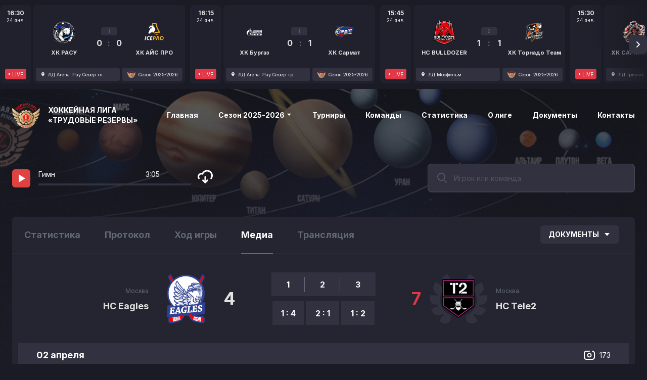

--- FILE ---
content_type: text/html; charset=utf-8
request_url: https://hltr.ru/games/53395/media
body_size: 118559
content:
<!DOCTYPE html><html lang="ru" translate="no"><head>
  <meta charset="utf-8">
  <title>Медиа. Игра HC Eagles против HC Tele2 - Хоккейная Лига «Трудовые Резервы»</title>
  <base href="/">
  <meta name="viewport" content="width=device-width, initial-scale=1.0, maximum-scale=1.0, user-scalable=0">
  <meta name="google" content="notranslate">
  <meta property="fb:app_id" content="164936710911531">
  <link rel="apple-touch-icon" sizes="180x180" href="/assets/favicon/trurez/apple-touch-icon.png">
  <link rel="icon" type="image/png" sizes="32x32" href="/assets/favicon/trurez/favicon-32x32.png">
  <link rel="icon" type="image/png" sizes="16x16" href="/assets/favicon/trurez/favicon-16x16.png">
  <link rel="shortcut icon" href="/assets/favicon/trurez/favicon.ico">
  <link rel="manifest" href="/assets/favicon/trurez/site.webmanifest">
  <link rel="mask-icon" href="/assets/favicon/trurez/safari-pinned-tab.svg" color="#ff0000">
<style>@import"https://fonts.googleapis.com/css2?family=Inter:wght@400;700&display=swap";*,*:before,*:after{box-sizing:border-box;-webkit-appearance:none!important;-moz-appearance:none!important;appearance:none!important}html{font-family:sans-serif;line-height:1.15;-webkit-text-size-adjust:100%;-webkit-tap-highlight-color:rgba(0,0,0,0)}body{margin:0;text-align:left}*:focus,*:active{outline:none}html{height:100%;background:#1B1B25;background:var(--color-background, #1B1B25);color:#8ea6cb}body{background:var(--pattern-bg, ) #1B1B25;background:var(--pattern-bg, ) var(--color-background, #1B1B25);font:400 14px/20px Inter,Segoe UI,Roboto,Helvetica Neue,Arial,sans-serif;color:#fff;color:var(--color-colorfont, #ffffff);-webkit-overflow-scrolling:touch}</style><style>@import"https://fonts.googleapis.com/css2?family=Inter:wght@400;700&display=swap";.cdk-overlay-container{pointer-events:none;top:0;left:0;height:100%;width:100%}.cdk-overlay-container{position:fixed;z-index:1000}.cdk-overlay-container:empty{display:none}*,*:before,*:after{box-sizing:border-box;-webkit-appearance:none!important;-moz-appearance:none!important;appearance:none!important}html{font-family:sans-serif;line-height:1.15;-webkit-text-size-adjust:100%;-webkit-tap-highlight-color:rgba(0,0,0,0)}body{margin:0;text-align:left}a{color:inherit;text-decoration:none}a{text-decoration:none}a:focus{outline:0}img{vertical-align:middle;border-style:none}svg{overflow:hidden;vertical-align:middle}label{display:inline-block}button{border-radius:0;background:none;border:none}input,button{margin:0;font-family:inherit;font-size:inherit;line-height:inherit}button,input{overflow:visible}button{text-transform:none}button,[type=button]{-webkit-appearance:button}button:not(:disabled),[type=button]:not(:disabled){cursor:pointer}button::-moz-focus-inner,[type=button]::-moz-focus-inner{padding:0;border-style:none}mtg-button{display:inline-block}.button{display:inline-flex;align-items:center;justify-content:center;font:700 14px/20px Inter,Segoe UI,Roboto,Helvetica Neue,Arial,sans-serif;text-transform:uppercase;cursor:pointer;transition:color ease .2s,background-color ease .2s,border-color ease .2s;outline:none;white-space:nowrap}.button.button--size-md{min-height:36px;padding:0 16px}.button.button--variant-button{position:relative}.button.button--variant-button:before{content:"";position:absolute;inset:-4px;border:4px solid transparent;border-radius:6px;opacity:0;transition:opacity ease .2s}.button.button--variant-button:focus:before{opacity:1}.button.button--variant-button.button--color-secondary{background:#31313F;background:var(--color-controlbase, #31313F);color:#fff;color:var(--color-control, #ffffff)}.button.button--variant-button.button--color-secondary:focus:not(.button--disabled):before{border-color:#52556233;border-color:var(--color-secondarybuttonfocus, rgba(82, 85, 98, .2))}.button.button--variant-button.button--color-secondary:hover:not(.button--disabled){background:#282834;background:var(--color-controlbase--hover, #282834);border-color:#282834;border-color:var(--color-controlbase--hover, #282834)}.button.button--variant-button.button--color-secondary:active:not(.button--disabled){background:#1f1f28;background:var(--color-controlbase--active, #1f1f28);border-color:#1f1f28;border-color:var(--color-controlbase--active, #1f1f28)}.button.button--variant-button{border-radius:6px}.button.button--dropdown .dropdown-selector{width:16px;height:16px;transition:transform ease .3s}.button mtg-svg-icon{width:24px;height:24px}.button .trailing-icon{margin-left:8px}.data-slider{position:relative;display:flex}@media (max-width: 700px){.data-slider{margin:0 -16px}}.data-slider>.wrapper{display:flex;overflow:hidden}.data-slider>.wrapper>.content{display:flex;overflow:auto;padding-bottom:20px;margin-bottom:-20px}@media (max-width: 700px){.data-slider>.wrapper>.content{padding:0;margin:0}}.data-slider>.wrapper>.content .mobile-spacing{display:none;width:16px;height:100%;flex-shrink:0}@media (max-width: 700px){.data-slider>.wrapper>.content .mobile-spacing{display:block}}.data-slider-item{flex-shrink:0;margin-left:20px}.data-slider-item:first-of-type{margin-left:0}.nav{display:flex;border-bottom:1px solid rgba(82,85,98,.64);border-bottom:1px solid var(--color-controlborder, rgba(82, 85, 98, .64));overflow:auto}.nav a{position:relative;display:flex;align-items:center;padding:24px;border-bottom:1px solid transparent;cursor:pointer;color:#616974;color:var(--color-textsecondary, #616974);font:700 18px/24px Inter,Segoe UI,Roboto,Helvetica Neue,Arial,sans-serif;white-space:nowrap}.nav a.active{color:#fff;color:var(--color-colorfont, #ffffff)}.nav a.active:before{content:"";position:absolute;bottom:-1px;left:24px;right:24px;height:1px;background:#e04141;background:var(--color-primary, #e04141)}.nav a:hover{color:#fff;color:var(--color-colorfont, #ffffff)}.svg-icon{display:inline-flex;width:24px;height:24px}.svg-icon svg{width:100%;height:100%;fill:currentColor}.text-field{position:relative;display:block}.text-field:hover .outline .start,.text-field:hover .outline .center,.text-field:hover .outline .end{border-color:#494b57a3;border-color:var(--color-controlborder--hover, rgba(73, 75, 87, .64))}.text-field.with-trailing-icon input{padding-right:52px}.text-field.with-leading-icon input{padding-left:52px}.text-field .icon{position:absolute;top:0;bottom:0;display:flex;align-items:center}.text-field .icon:not(.btn){pointer-events:none}.text-field .icon.leading-icon{left:16px}.text-field .icon mtg-svg-icon{width:24px;height:24px;color:#525562;color:var(--color-controlelement, #525562)}.text-field .input{position:relative}.text-field input{width:100%;padding:0 16px;font:400 14px/20px Inter,Segoe UI,Roboto,Helvetica Neue,Arial,sans-serif;color:#fff;color:var(--color-textfield, #ffffff);background:none;border:none}.text-field input:focus{outline:none}.text-field input:-moz-placeholder{font:400 14px/20px Inter,Segoe UI,Roboto,Helvetica Neue,Arial,sans-serif;color:#525562;color:var(--color-controlelement, #525562)}.text-field input::-webkit-input-placeholder{font:400 14px/20px Inter,Segoe UI,Roboto,Helvetica Neue,Arial,sans-serif;color:#525562;color:var(--color-controlelement, #525562)}.text-field input:-webkit-autofill,.text-field input:-webkit-autofill:hover,.text-field input:-webkit-autofill:focus{-webkit-box-shadow:none;-webkit-text-fill-color:#fff;-webkit-transition:background-color 5000s ease-in-out 0s;transition:background-color 5000s ease-in-out 0s}.text-field input:-webkit-autofill+.outline .center,.text-field input:-webkit-autofill:hover+.outline .center,.text-field input:-webkit-autofill:focus+.outline .center{border-top-color:transparent!important;padding:0 8px}.text-field input:-webkit-autofill+.outline .center .label,.text-field input:-webkit-autofill:hover+.outline .center .label,.text-field input:-webkit-autofill:focus+.outline .center .label{top:0!important;transform:translateY(-50%)!important;font:400 10px/12px Inter,Segoe UI,Roboto,Helvetica Neue,Arial,sans-serif}.text-field input:-internal-autofill-selected{background-color:transparent!important;background-image:none!important;color:#fff!important;color:var(--color-textfield, #ffffff)!important}.text-field.text-field--size-md input{height:56px}.text-field .outline{position:absolute;left:0;top:0;display:flex;width:100%;height:100%;pointer-events:none}.text-field .outline .start{width:12px;border:1px solid;border-right:none;border-radius:8px 0 0 8px}.text-field .outline .center{position:relative;display:flex;align-items:flex-start;flex:0 0 auto;width:auto;max-width:calc(100% - 24px);border-top:1px solid;border-bottom:1px solid;padding:0 4px}.text-field .outline .center .label{position:relative;top:50%;transition:top .15s cubic-bezier(.4,0,.2,1),transform .15s cubic-bezier(.4,0,.2,1),color .15s cubic-bezier(.4,0,.2,1);transform:translateY(-50%);font:400 14px/20px Inter,Segoe UI,Roboto,Helvetica Neue,Arial,sans-serif;color:#525562;color:var(--color-controlelement, #525562);white-space:nowrap;overflow:hidden;text-overflow:ellipsis}.text-field .outline .end{flex-grow:1;border:1px solid;border-left:none;border-radius:0 8px 8px 0}.text-field .outline .start,.text-field .outline .center,.text-field .outline .end{border-color:#525562a3;border-color:var(--color-controlborder, rgba(82, 85, 98, .64));transition:border-color .15s ease}*:focus,*:active{outline:none}html{height:100%;background:#1B1B25;background:var(--color-background, #1B1B25);color:#8ea6cb}body{background:var(--pattern-bg, ) #1B1B25;background:var(--pattern-bg, ) var(--color-background, #1B1B25);font:400 14px/20px Inter,Segoe UI,Roboto,Helvetica Neue,Arial,sans-serif;color:#fff;color:var(--color-colorfont, #ffffff);-webkit-overflow-scrolling:touch}</style><link rel="stylesheet" href="styles.79c2c59c8a64f73a.css" media="print" onload="this.media='all'"><noscript><link rel="stylesheet" href="styles.79c2c59c8a64f73a.css"></noscript><style ng-transition="serverApp">[_nghost-sc127]{display:flex;flex-direction:column;min-height:100vh;min-height:calc(var(--vh, 1vh) * 100)}mtg-games-headline[_ngcontent-sc127]{margin:0 0 20px;order:1}@media (max-width: 1050px){mtg-games-headline[_ngcontent-sc127]{order:2}}mtg-header[_ngcontent-sc127]{order:2}@media (max-width: 1050px){mtg-header[_ngcontent-sc127]{order:1}}.relative-wrapper[_ngcontent-sc127]{position:relative;order:3}.wrapper[_ngcontent-sc127]{display:flex;flex-direction:column;flex-grow:1;width:100%;max-width:1304px;margin:64px auto 0}@media (max-width: 700px){.wrapper[_ngcontent-sc127]{margin-top:0}}.content[_ngcontent-sc127]{flex-grow:1;padding:0 24px}@media (max-width: 1050px){.content[_ngcontent-sc127]{max-width:100%;min-width:100%;padding:48px 24px}}@media (max-width: 700px){.content[_ngcontent-sc127]{padding:0 16px 48px}}.content[_ngcontent-sc127]   .head-row[_ngcontent-sc127]{display:flex;margin-bottom:48px;flex-direction:row}@media (max-width: 1050px){.content[_ngcontent-sc127]   .head-row[_ngcontent-sc127]{flex-direction:column;gap:10px}}.content[_ngcontent-sc127]   .head-row[_ngcontent-sc127]   .playlist-runner[_ngcontent-sc127]{width:100%}.content[_ngcontent-sc127]   .head-row[_ngcontent-sc127]   .join.btn[_ngcontent-sc127]{display:flex;justify-content:center;align-items:center;width:300px;height:52px;border:2px solid #e04141;border:2px solid var(--color-primary, #e04141);border-radius:5px;font:700 14px/20px Inter,Segoe UI,Roboto,Helvetica Neue,Arial,sans-serif;transition:all ease .5s;background:#e04141;background:var(--color-primary, #e04141);color:#fff;color:var(--color-primary-text, #ffffff);text-transform:uppercase}.content[_ngcontent-sc127]   .head-row[_ngcontent-sc127]   .join.btn[_ngcontent-sc127]:hover{background:#dd2f2f;background:var(--color-primary--hover, #dd2f2f);border-color:#dd2f2f;border-color:var(--color-primary--hover, #dd2f2f)}.content[_ngcontent-sc127]   .head-row[_ngcontent-sc127]   .join.btn[_ngcontent-sc127]:active{background:#c42020;background:var(--color-primary--hover, #c42020);border-color:#c42020;border-color:var(--color-primary--hover, #c42020)}@media (max-width: 700px){.content[_ngcontent-sc127]   .head-row[_ngcontent-sc127]   .join.btn[_ngcontent-sc127]{margin-top:33px;width:100%}}.content[_ngcontent-sc127]   .head-row[_ngcontent-sc127]   .search[_ngcontent-sc127]{margin-left:auto;width:100%;max-width:410px}@media (max-width: 1050px){.content[_ngcontent-sc127]   .head-row[_ngcontent-sc127]   .search[_ngcontent-sc127]{max-width:100%}}.cover[_ngcontent-sc127]{position:absolute;top:0;left:0;width:100%;height:700px;background-position:right top;background-size:cover;opacity:.4}.cover[_ngcontent-sc127]:before{content:"";position:absolute;top:0;left:0;width:100%;height:100%;background:linear-gradient(180deg,rgba(0,0,0,0) 0%,#1B1B25 100%);background:linear-gradient(180deg,rgba(0,0,0,0) 0%,var(--color-background, #1B1B25) 100%)}.cover[_ngcontent-sc127]:after{content:"";position:absolute;top:0;left:0;width:100%;height:100%;background:url(/assets/pattern.png) repeat}</style><style ng-transition="serverApp">[_nghost-sc118]{position:relative;z-index:10;display:flex;width:100%;height:176px;padding:10px 0;overflow:hidden;background:var(--pattern-bg, ) #1B1B25;background:var(--pattern-bg, ) var(--color-background, #1B1B25)}.hidden[_nghost-sc118]{display:none}mtg-spinner[_ngcontent-sc118]{margin:auto}mtg-data-slider[_ngcontent-sc118]{margin:0;width:100%}mtg-data-slider-item[_ngcontent-sc118] + mtg-data-slider-item[_ngcontent-sc118]{margin-left:10px}.loading[_ngcontent-sc118]{display:flex;justify-content:center;align-items:center;height:100%}</style><style ng-transition="serverApp">[_nghost-sc121]{position:sticky;top:0;left:0;z-index:100;transition:background-color ease .5s}.sticky[_nghost-sc121]{background:var(--pattern-bg, ) #010102;background:var(--pattern-bg, ) var(--color-background--active, #010102)}@media (max-width: 700px){[_nghost-sc121]{background:var(--pattern-bg, ) #010102;background:var(--pattern-bg, ) var(--color-background--active, #010102)}}.header[_ngcontent-sc121]{width:100%;height:64px}.header[_ngcontent-sc121]   .header-content[_ngcontent-sc121]{position:relative;z-index:10;display:flex;align-items:center;height:64px;max-width:1304px;padding:25px 24px;margin:0 auto 30px}@media (max-width: 700px){.header[_ngcontent-sc121]   .header-content[_ngcontent-sc121]{padding:25px 16px}}.header[_ngcontent-sc121]   .logo[_ngcontent-sc121]{height:50px;margin-right:16px}.header[_ngcontent-sc121]   .logo[_ngcontent-sc121]   img[_ngcontent-sc121]{height:100%}.header[_ngcontent-sc121]   .title[_ngcontent-sc121]{max-width:200px;text-transform:uppercase;font:700 14px/20px Inter,Segoe UI,Roboto,Helvetica Neue,Arial,sans-serif}.header[_ngcontent-sc121]   .menu[_ngcontent-sc121]{display:flex;margin-left:auto}@media (max-width: 1050px){.header[_ngcontent-sc121]   .menu[_ngcontent-sc121]{display:none}}.header[_ngcontent-sc121]   .menu[_ngcontent-sc121]   .item[_ngcontent-sc121]{position:relative}.header[_ngcontent-sc121]   .menu[_ngcontent-sc121]   .item[_ngcontent-sc121]:hover   .sub-menu[_ngcontent-sc121]{display:flex}.header[_ngcontent-sc121]   .menu[_ngcontent-sc121]   .item[_ngcontent-sc121] + .item[_ngcontent-sc121]{margin-left:40px}.header[_ngcontent-sc121]   .menu[_ngcontent-sc121]   .item[_ngcontent-sc121]   .sub-menu[_ngcontent-sc121]{position:absolute;right:0;top:100%;width:350px;display:none;flex-direction:column;background-color:#21212d;background-color:var(--color-cardbase, #21212D);border-radius:8px;padding:12px}.header[_ngcontent-sc121]   .menu[_ngcontent-sc121]   .item[_ngcontent-sc121]   .sub-menu[_ngcontent-sc121]   a[_ngcontent-sc121]{border-bottom:0!important}.header[_ngcontent-sc121]   .menu[_ngcontent-sc121]   .item[_ngcontent-sc121]   .sub-menu[_ngcontent-sc121]   a[_ngcontent-sc121]:hover{color:#e04141;color:var(--color-primary, #e04141)}.header[_ngcontent-sc121]   .menu[_ngcontent-sc121]   .item[_ngcontent-sc121]   .sub-menu[_ngcontent-sc121]   a[_ngcontent-sc121] + a[_ngcontent-sc121]{margin-top:16px}.header[_ngcontent-sc121]   .menu[_ngcontent-sc121]   a[_ngcontent-sc121]{border-bottom:3px solid transparent;font:700 14px/20px Inter,Segoe UI,Roboto,Helvetica Neue,Arial,sans-serif;transition:border-bottom-color ease .5s}.header[_ngcontent-sc121]   .menu[_ngcontent-sc121]   a.active[_ngcontent-sc121], .header[_ngcontent-sc121]   .menu[_ngcontent-sc121]   a[_ngcontent-sc121]:hover{border-color:#e04141;border-color:var(--color-primary, #e04141)}.header[_ngcontent-sc121]   .menu[_ngcontent-sc121]   a[_ngcontent-sc121]   mtg-svg-icon[_ngcontent-sc121]{width:12px;height:12px}.header[_ngcontent-sc121]   .mobile-menu-toggle[_ngcontent-sc121]{display:none;width:36px;height:36px;margin-left:auto;align-items:center;justify-content:center;color:#fff;cursor:pointer}@media (max-width: 1050px){.header[_ngcontent-sc121]   .mobile-menu-toggle[_ngcontent-sc121]{display:flex}}.header[_ngcontent-sc121]   .mobile-menu-toggle[_ngcontent-sc121]:hover{color:#fff;color:var(--color-colorfont, #ffffff)}.header[_ngcontent-sc121]   .mobile-menu-toggle[_ngcontent-sc121]   mtg-svg-icon[_ngcontent-sc121]{width:24px;height:24px}.header[_ngcontent-sc121]   .mobile-menu-toggle[_ngcontent-sc121]   .close[_ngcontent-sc121]{display:none}.header[_ngcontent-sc121]   .mobile-menu-toggle.opened[_ngcontent-sc121]{position:relative}.header[_ngcontent-sc121]   .mobile-menu-toggle.opened[_ngcontent-sc121]:before{content:"";position:absolute;left:0;top:0;width:36px;height:36px;border-radius:50%;background:#31313F;background:var(--color-controlbase, #31313F);color:#616974;color:var(--color-textsecondary, #616974)}.header[_ngcontent-sc121]   .mobile-menu-toggle.opened[_ngcontent-sc121]   .burger[_ngcontent-sc121]{display:none}.header[_ngcontent-sc121]   .mobile-menu-toggle.opened[_ngcontent-sc121]   .close[_ngcontent-sc121]{position:relative;display:block;color:#616974;color:var(--color-textsecondary, #616974)}.mobile-menu[_ngcontent-sc121]{display:none;position:fixed;top:64px;left:0;right:0;height:100vh;height:calc(var(--vh, 1vh) * 100);overflow:auto;max-width:250px;z-index:200;padding:16px;background:#21212D;background:var(--color-cardbase, #21212D);color:#fff;box-shadow:0 24px 80px #0003}@media (max-width: 1050px){.mobile-menu[_ngcontent-sc121]{display:block}}@media (max-width: 700px){.mobile-menu[_ngcontent-sc121]{max-width:100%}}.mobile-menu[_ngcontent-sc121]   a[_ngcontent-sc121]{display:flex;align-items:center;height:48px;color:#e04141;color:var(--color-primary, #e04141)}.mobile-menu[_ngcontent-sc121]   .item[_ngcontent-sc121]{position:relative;display:flex;align-items:center;height:48px;padding-left:36px;font:700 12px/16px Inter,Segoe UI,Roboto,Helvetica Neue,Arial,sans-serif;text-transform:uppercase;color:#fff}.mobile-menu[_ngcontent-sc121]   .item.active[_ngcontent-sc121]{color:#fff}.mobile-menu[_ngcontent-sc121]   .item.active[_ngcontent-sc121]:before{content:"";display:block;position:absolute;left:8px;top:50%;transform:translateY(-50%);width:8px;height:8px;border-radius:1000px;background:#e04141;background:var(--color-primary, #e04141)}.mobile-menu[_ngcontent-sc121]   .item[_ngcontent-sc121] + .item[_ngcontent-sc121]{margin-top:24px}.mobile-menu[_ngcontent-sc121]   .divider[_ngcontent-sc121]{height:1px;background:rgba(82,85,98,.64);background:var(--color-controlborder, rgba(82, 85, 98, .64))}.mobile-menu[_ngcontent-sc121]   .copyright[_ngcontent-sc121]{margin-top:24px}</style><style ng-transition="serverApp">[_nghost-sc126]{display:block;background:var(--pattern-controlbase, ) #31313F;background:var(--pattern-controlbase, ) var(--color-controlbase, #31313F);border-radius:8px}.team-and-user-search.active[_ngcontent-sc126]{background:#31313F;background:var(--color-controlbase, #31313F);border-radius:8px 8px 0 0}.row-header[_ngcontent-sc126]{padding:12px 16px;font:700 18px/24px Inter,Segoe UI,Roboto,Helvetica Neue,Arial,sans-serif}.row[_ngcontent-sc126]{flex-shrink:0;overflow:hidden}mtg-typeahead-option[_ngcontent-sc126]{cursor:pointer}mtg-typeahead-option[_ngcontent-sc126] + mtg-typeahead-option[_ngcontent-sc126]{border-top:1px solid rgba(82,85,98,.64);border-top:1px solid var(--color-controlborder, rgba(82, 85, 98, .64))}.item[_ngcontent-sc126]{display:flex;align-items:center}.item[_ngcontent-sc126]   .image[_ngcontent-sc126]{overflow:hidden;display:flex;justify-content:center;align-items:center;width:48px;height:48px;border-radius:50%}.item[_ngcontent-sc126]   .image[_ngcontent-sc126]   img[_ngcontent-sc126]{max-height:56px}.item[_ngcontent-sc126]   .name[_ngcontent-sc126]{margin-left:16px}.item[_ngcontent-sc126]   .arrow[_ngcontent-sc126]{margin-left:auto}.item[_ngcontent-sc126]   .arrow[_ngcontent-sc126]   mtg-svg-icon[_ngcontent-sc126]{width:24px;height:24px}</style><style ng-transition="serverApp">.footer[_ngcontent-sc122]{display:flex;align-items:center;flex-wrap:wrap;justify-content:space-around;padding:55px 30px;color:#616974;color:var(--color-textsecondary, #616974)}.footer[_ngcontent-sc122]   .company[_ngcontent-sc122]{display:flex;align-items:center;text-transform:uppercase;width:230px;margin-right:38px;margin-bottom:30px;font:700 12px/16px Inter,Segoe UI,Roboto,Helvetica Neue,Arial,sans-serif}@media (max-width: 1050px){.footer[_ngcontent-sc122]   .company[_ngcontent-sc122]{width:40%;margin-right:0}}@media (max-width: 700px){.footer[_ngcontent-sc122]   .company[_ngcontent-sc122]{width:auto;order:1;justify-content:center}}.footer[_ngcontent-sc122]   .company[_ngcontent-sc122]   img[_ngcontent-sc122]{filter:grayscale(100%);margin-right:15px;height:43px}.footer[_ngcontent-sc122]   .partner[_ngcontent-sc122]{margin:0 25px 30px}@media (max-width: 1050px){.footer[_ngcontent-sc122]   .partner[_ngcontent-sc122]{margin:0 10px 20px}}@media (max-width: 700px){.footer[_ngcontent-sc122]   .partner[_ngcontent-sc122]{order:2}}.footer[_ngcontent-sc122]   .partner.small[_ngcontent-sc122]   img[_ngcontent-sc122]{max-width:90px;max-height:45px}.footer[_ngcontent-sc122]   .partner.medium[_ngcontent-sc122]   img[_ngcontent-sc122]{max-width:130px;max-height:50px}.footer[_ngcontent-sc122]   .partner[_ngcontent-sc122]   img[_ngcontent-sc122]{filter:grayscale(100%)}.footer[_ngcontent-sc122]   .partner[_ngcontent-sc122]   img[_ngcontent-sc122]:hover{filter:none}.footer[_ngcontent-sc122]   .partners[_ngcontent-sc122]{display:flex;align-items:center;margin-bottom:30px}@media (max-width: 1050px){.footer[_ngcontent-sc122]   .partners[_ngcontent-sc122]{width:60%;justify-content:space-around}}@media (max-width: 700px){.footer[_ngcontent-sc122]   .partners[_ngcontent-sc122]{order:2;flex-direction:column;justify-content:center;width:100%;margin-bottom:18px}}.footer[_ngcontent-sc122]   .partners[_ngcontent-sc122]   a[_ngcontent-sc122] + a[_ngcontent-sc122]{margin-left:40px}@media (max-width: 700px){.footer[_ngcontent-sc122]   .partners[_ngcontent-sc122]   a[_ngcontent-sc122] + a[_ngcontent-sc122]{margin-left:0}}.footer[_ngcontent-sc122]   .partners[_ngcontent-sc122]   img[_ngcontent-sc122]{filter:grayscale(100%)}.footer[_ngcontent-sc122]   .partners[_ngcontent-sc122]   img[_ngcontent-sc122]:hover{filter:none}@media (max-width: 1050px){.footer[_ngcontent-sc122]   .copyright[_ngcontent-sc122]{width:50%;text-align:right}}@media (max-width: 700px){.footer[_ngcontent-sc122]   .copyright[_ngcontent-sc122]{order:2;width:100%;margin-bottom:40px;text-align:center}}.footer[_ngcontent-sc122]   .social[_ngcontent-sc122]{display:flex;align-items:center;margin-left:auto;margin-bottom:30px}@media (max-width: 1050px){.footer[_ngcontent-sc122]   .social[_ngcontent-sc122]{order:4;margin-bottom:0}}@media (max-width: 700px){.footer[_ngcontent-sc122]   .social[_ngcontent-sc122]{margin:0;width:100%;justify-content:center}}.footer[_ngcontent-sc122]   .social[_ngcontent-sc122]   a[_ngcontent-sc122]{color:#616974;color:var(--color-textsecondary, #616974);transition:color ease .5s}.footer[_ngcontent-sc122]   .social[_ngcontent-sc122]   a[_ngcontent-sc122]:hover{color:#fff}.footer[_ngcontent-sc122]   .social[_ngcontent-sc122]   a[_ngcontent-sc122] + a[_ngcontent-sc122]{margin-left:22px}.footer[_ngcontent-sc122]   .links[_ngcontent-sc122]{display:flex;align-items:center;width:100%}@media (max-width: 1050px){.footer[_ngcontent-sc122]   .links[_ngcontent-sc122]{width:60%;order:3}}@media (max-width: 700px){.footer[_ngcontent-sc122]   .links[_ngcontent-sc122]{width:100%;margin-top:30px;margin-bottom:18px;justify-content:center;flex-direction:column}}.footer[_ngcontent-sc122]   .links[_ngcontent-sc122]   a[_ngcontent-sc122]{border-bottom:2px solid transparent;font-weight:700;color:#616974;color:var(--color-textsecondary, #616974);transition:all ease .5s}.footer[_ngcontent-sc122]   .links[_ngcontent-sc122]   a[_ngcontent-sc122] + a[_ngcontent-sc122]{margin-left:20px}@media (max-width: 700px){.footer[_ngcontent-sc122]   .links[_ngcontent-sc122]   a[_ngcontent-sc122] + a[_ngcontent-sc122]{margin:12px 0 0}}.footer[_ngcontent-sc122]   .links[_ngcontent-sc122]   a[_ngcontent-sc122]:hover{border-color:#fff;color:#fff}</style><style ng-transition="serverApp">.version-updated[_ngcontent-sc124]{position:fixed;bottom:0;left:0;width:100%;height:40px}.version-updated[_ngcontent-sc124]   .refresh-link[_ngcontent-sc124]{margin-left:15px;color:#c82a2a;text-decoration:underline}.version-updated[_ngcontent-sc124]   .close[_ngcontent-sc124]   mtg-svg-icon[_ngcontent-sc124]{width:12px;height:12px}</style><style ng-transition="serverApp">[_nghost-sc117]{display:flex;height:155px}a[_ngcontent-sc117]{display:flex;height:155px}a[_ngcontent-sc117]:hover   .date-card[_ngcontent-sc117], a[_ngcontent-sc117]:hover   .game-card[_ngcontent-sc117]{background-color:#2a2a39;background-color:var(--color-cardbase--lighten, #2a2a39)}a[_ngcontent-sc117]:hover   .date-card[_ngcontent-sc117]   .tour[_ngcontent-sc117], a[_ngcontent-sc117]:hover   .footer[_ngcontent-sc117]   .court[_ngcontent-sc117], a[_ngcontent-sc117]:hover   .footer[_ngcontent-sc117]   .tournament[_ngcontent-sc117]{background-color:#3a3a4a;background-color:var(--color-controlbase--lighten, #3a3a4a)}.date-card[_ngcontent-sc117]{display:flex;flex-direction:column;align-items:center;width:62px;padding:8px 0;margin-right:4px;border-radius:8px;background:var(--pattern-card, ) #21212D;background:var(--pattern-card, ) var(--color-cardbase, #21212D);color:#e2e2e2;color:var(--color-card-font, var(--color-card-font, #e2e2e2));text-align:center;transition:background-color ease .5s}.date-card[_ngcontent-sc117]   .time[_ngcontent-sc117]{font:700 12px/16px Inter,Segoe UI,Roboto,Helvetica Neue,Arial,sans-serif}.date-card[_ngcontent-sc117]   .date[_ngcontent-sc117]{font:400 10px/12px Inter,Segoe UI,Roboto,Helvetica Neue,Arial,sans-serif}.date-card[_ngcontent-sc117]   .live[_ngcontent-sc117]{display:flex;justify-content:center;align-items:center;width:42px;height:21px;margin-top:auto;background:var(--pattern-controlbase, ) #31313F;background:var(--pattern-controlbase, ) var(--color-controlbase, #31313F);border-radius:4px;color:#616974;color:var(--color-control-muted, var(--color-textsecondary, #616974));font:400 10px/12px Inter,Segoe UI,Roboto,Helvetica Neue,Arial,sans-serif}.date-card[_ngcontent-sc117]   .live.active[_ngcontent-sc117]{background:#E23746;color:#fff}.date-card[_ngcontent-sc117]   .live.active[_ngcontent-sc117]   .dod[_ngcontent-sc117]{background:#fff}.date-card[_ngcontent-sc117]   .live[_ngcontent-sc117]   .dod[_ngcontent-sc117]{display:block;width:3px;height:3px;margin-right:4px;border-radius:1000px;background:#616974;background:var(--color-control-muted, var(--color-textsecondary, #616974))}.date-card[_ngcontent-sc117]   .tour[_ngcontent-sc117]{display:flex;justify-content:center;align-items:center;width:42px;height:21px;margin-top:auto;background:var(--pattern-controlbase, ) #31313F;background:var(--pattern-controlbase, ) var(--color-controlbase, #31313F);color:#fff;color:var(--color-control, #ffffff);border-radius:4px;font:400 10px/12px Inter,Segoe UI,Roboto,Helvetica Neue,Arial,sans-serif;transition:background-color ease .5s}.game-card[_ngcontent-sc117]{display:flex;flex-direction:column;padding:5px;width:300px;border-radius:8px;background:var(--pattern-card, ) #21212D;background:var(--pattern-card, ) var(--color-cardbase, #21212D);color:#e2e2e2;color:var(--color-card-font, var(--color-card-font, #e2e2e2));transition:background-color ease .5s}.game-card[_ngcontent-sc117]   .content[_ngcontent-sc117]{display:flex;flex-grow:1;justify-content:space-around;align-items:center}.game-card[_ngcontent-sc117]   .content[_ngcontent-sc117]   .team[_ngcontent-sc117]{width:110px;display:flex;flex-direction:column;align-items:center}.game-card[_ngcontent-sc117]   .content[_ngcontent-sc117]   .team[_ngcontent-sc117]   .logo[_ngcontent-sc117]{position:relative;width:48px;height:48px}.game-card[_ngcontent-sc117]   .content[_ngcontent-sc117]   .team[_ngcontent-sc117]   .logo[_ngcontent-sc117]   img[_ngcontent-sc117]{position:relative;z-index:1;width:100%;height:100%;-o-object-fit:contain;object-fit:contain}.game-card[_ngcontent-sc117]   .content[_ngcontent-sc117]   .team[_ngcontent-sc117]   .logo[_ngcontent-sc117]   .award-left[_ngcontent-sc117], .game-card[_ngcontent-sc117]   .content[_ngcontent-sc117]   .team[_ngcontent-sc117]   .logo[_ngcontent-sc117]   .award-right[_ngcontent-sc117]{position:absolute;top:50%;width:50px;height:50px;color:#31313f;color:var(--color-controlbase, #31313F)}.game-card[_ngcontent-sc117]   .content[_ngcontent-sc117]   .team[_ngcontent-sc117]   .logo[_ngcontent-sc117]   .award-left[_ngcontent-sc117]{left:10px;transform:translate(-60%,-50%)}.game-card[_ngcontent-sc117]   .content[_ngcontent-sc117]   .team[_ngcontent-sc117]   .logo[_ngcontent-sc117]   .award-right[_ngcontent-sc117]{right:10px;transform:translate(60%,-50%)}.game-card[_ngcontent-sc117]   .content[_ngcontent-sc117]   .team[_ngcontent-sc117]   .name[_ngcontent-sc117]{margin:10px 0 0;font-size:11px;line-height:12px;font-weight:700;text-align:center}.game-card[_ngcontent-sc117]   .content[_ngcontent-sc117]   .center[_ngcontent-sc117]{width:62px;display:flex;flex-direction:column;justify-content:center;align-items:center}.game-card[_ngcontent-sc117]   .content[_ngcontent-sc117]   .period[_ngcontent-sc117]{display:flex;justify-content:center;align-items:center;width:32px;height:16px;margin-bottom:5px;border-radius:4px;background:var(--pattern-controlbase, ) #31313F;background:var(--pattern-controlbase, ) var(--color-controlbase, #31313F);font:400 10px/12px Inter,Segoe UI,Roboto,Helvetica Neue,Arial,sans-serif;font-size:8px;color:#616974;color:var(--color-control-muted, var(--color-textsecondary, #616974))}.game-card[_ngcontent-sc117]   .content[_ngcontent-sc117]   .score[_ngcontent-sc117]{display:flex;justify-content:space-around;width:62px;font:700 14px/20px Inter,Segoe UI,Roboto,Helvetica Neue,Arial,sans-serif;font-size:16px}.game-card[_ngcontent-sc117]   .content[_ngcontent-sc117]   .score[_ngcontent-sc117]   .divider[_ngcontent-sc117]{color:#616974;color:var(--color-control-muted, var(--color-textsecondary, #616974))}.game-card[_ngcontent-sc117]   .footer[_ngcontent-sc117]{display:flex;height:26px}.game-card[_ngcontent-sc117]   .footer[_ngcontent-sc117]   .court[_ngcontent-sc117], .game-card[_ngcontent-sc117]   .footer[_ngcontent-sc117]   .tournament[_ngcontent-sc117]{display:flex;align-items:center;height:26px;padding:0 10px;border-radius:4px;background:var(--pattern-controlbase, ) #31313F;background:var(--pattern-controlbase, ) var(--color-controlbase, #31313F);color:#fff;color:var(--color-control, #ffffff);font-size:9px;line-height:11px}.game-card[_ngcontent-sc117]   .footer[_ngcontent-sc117]   .court[_ngcontent-sc117]   mtg-svg-icon[_ngcontent-sc117], .game-card[_ngcontent-sc117]   .footer[_ngcontent-sc117]   .tournament[_ngcontent-sc117]   mtg-svg-icon[_ngcontent-sc117]{width:8px;height:8px;margin-right:6px}.game-card[_ngcontent-sc117]   .footer[_ngcontent-sc117]   .court[_ngcontent-sc117]{flex-grow:1;margin-right:5px}.game-card[_ngcontent-sc117]   .footer[_ngcontent-sc117]   .tournament-logo[_ngcontent-sc117]{width:16px;margin-right:6px}.game-card[_ngcontent-sc117]   .footer[_ngcontent-sc117]   .tournament-logo[_ngcontent-sc117]   img[_ngcontent-sc117]{width:100%}</style><style ng-transition="serverApp">.game-panel[_ngcontent-sc207]{position:relative;background:var(--pattern-panel, ) #242531;background:var(--pattern-panel, ) var(--color-panel, #242531);border-radius:8px;box-shadow:initial;box-shadow:var(--style-card-shadow, var(--style-card-shadow, initial));color:#e2e2e2;color:var(--color-panel-font, var(--color-panel-font, #e2e2e2));--color-colorfont: var(--color-panel-font);--color-textsecondary: var(--color-panel-font-muted);--color-controlelement: var(--color-panel-font-muted);--color-textfield: var(--color-panel-font)}@media (max-width: 700px){.game-panel[_ngcontent-sc207]{margin:0 -16px}}.game-content[_ngcontent-sc207]{padding:36px 12px}.game-content[_ngcontent-sc207]   .download[_ngcontent-sc207]{position:absolute;right:15px;top:17px;margin:auto 16px auto auto}@media (max-width: 1050px){.game-content[_ngcontent-sc207]   .download[_ngcontent-sc207]{position:static;display:block;margin:0 15px 40px}}.game-content[_ngcontent-sc207]   mtg-game-header[_ngcontent-sc207]{display:block;margin-bottom:36px}</style><style ng-transition="serverApp">.game-location[_ngcontent-sc200]{display:flex;align-items:center;justify-content:center;width:350px;padding:20px;margin:0 auto 24px;background:#1B1B25;background:var(--color-background, #1B1B25);border-radius:8px;font:700 18px/24px Inter,Segoe UI,Roboto,Helvetica Neue,Arial,sans-serif}@media (max-width: 400px){.game-location[_ngcontent-sc200]{width:100%}}.game-location[_ngcontent-sc200]   .court[_ngcontent-sc200]{display:flex;align-items:center;margin-right:8px}.game-location[_ngcontent-sc200]   .court[_ngcontent-sc200]   mtg-svg-icon[_ngcontent-sc200]{margin-right:6px}.game-header[_ngcontent-sc200]{display:flex;align-items:center;width:100%}@media (max-width: 1050px){.game-header[_ngcontent-sc200]{flex-wrap:wrap}}.game-header[_ngcontent-sc200]   .team-info[_ngcontent-sc200]{display:flex;align-items:center;justify-content:flex-end;flex:1 0}@media (max-width: 700px){.game-header[_ngcontent-sc200]   .team-info[_ngcontent-sc200]{order:1;margin-bottom:auto}}.game-header[_ngcontent-sc200]   .team-info[_ngcontent-sc200]   .team-attributes[_ngcontent-sc200]{display:flex;flex-direction:row-reverse}@media (max-width: 1050px){.game-header[_ngcontent-sc200]   .team-info[_ngcontent-sc200]   .team-attributes[_ngcontent-sc200]{flex-direction:column;align-items:center;margin-right:16px}}@media (max-width: 700px){.game-header[_ngcontent-sc200]   .team-info[_ngcontent-sc200]   .team-attributes[_ngcontent-sc200]{margin-right:40px;align-items:flex-end}}.game-header[_ngcontent-sc200]   .team-info[_ngcontent-sc200]:not(:first-of-type){flex-direction:row-reverse}.game-header[_ngcontent-sc200]   .team-info[_ngcontent-sc200]:not(:first-of-type)   .team-attributes[_ngcontent-sc200]{flex-direction:row}@media (max-width: 1050px){.game-header[_ngcontent-sc200]   .team-info[_ngcontent-sc200]:not(:first-of-type)   .team-attributes[_ngcontent-sc200]{flex-direction:column;margin-right:0;margin-left:16px}}@media (max-width: 700px){.game-header[_ngcontent-sc200]   .team-info[_ngcontent-sc200]:not(:first-of-type)   .team-attributes[_ngcontent-sc200]{margin-left:40px;align-items:flex-start}}.game-header[_ngcontent-sc200]   .team-info[_ngcontent-sc200]:not(:first-of-type)   .team-meta[_ngcontent-sc200]{text-align:left}@media (max-width: 1050px){.game-header[_ngcontent-sc200]   .team-info[_ngcontent-sc200]:not(:first-of-type)   .team-meta[_ngcontent-sc200]{text-align:center}}@media (max-width: 700px){.game-header[_ngcontent-sc200]   .team-info[_ngcontent-sc200]:not(:first-of-type)   .team-meta[_ngcontent-sc200]{text-align:left}}.game-header[_ngcontent-sc200]   .team-info[_ngcontent-sc200]   .team-meta[_ngcontent-sc200]{display:flex;flex-direction:column;justify-content:center;text-align:right}@media (max-width: 1050px){.game-header[_ngcontent-sc200]   .team-info[_ngcontent-sc200]   .team-meta[_ngcontent-sc200]{text-align:center}}@media (max-width: 700px){.game-header[_ngcontent-sc200]   .team-info[_ngcontent-sc200]   .team-meta[_ngcontent-sc200]{text-align:right}}.game-header[_ngcontent-sc200]   .team-info[_ngcontent-sc200]   .team-meta[_ngcontent-sc200]   .city[_ngcontent-sc200]{font-size:12px;color:#616974;color:var(--color-panel-font-muted, var(--color-textsecondary, #616974))}.game-header[_ngcontent-sc200]   .team-info[_ngcontent-sc200]   .team-meta[_ngcontent-sc200]   .name[_ngcontent-sc200]{margin-top:10px;font-size:18px;font-weight:700;color:#e2e2e2;color:var(--color-panel-font, var(--color-panel-font, var(--color-panel-font, #e2e2e2)))}@media (max-width: 700px){.game-header[_ngcontent-sc200]   .team-info[_ngcontent-sc200]   .team-meta[_ngcontent-sc200]   .name[_ngcontent-sc200]{font:700 14px/20px Inter,Segoe UI,Roboto,Helvetica Neue,Arial,sans-serif}}.game-header[_ngcontent-sc200]   .team-info[_ngcontent-sc200]   .team-logo[_ngcontent-sc200]{width:100px;height:100px;margin:0 24px;position:relative}@media (max-width: 1050px){.game-header[_ngcontent-sc200]   .team-info[_ngcontent-sc200]   .team-logo[_ngcontent-sc200]{margin:0 0 16px}}@media (max-width: 700px){.game-header[_ngcontent-sc200]   .team-info[_ngcontent-sc200]   .team-logo[_ngcontent-sc200]{width:60px;height:60px;margin:0 0 30px}}.game-header[_ngcontent-sc200]   .team-info[_ngcontent-sc200]   .team-logo[_ngcontent-sc200]   img[_ngcontent-sc200]{position:relative;width:100%;height:100%;-o-object-fit:contain;object-fit:contain}.game-header[_ngcontent-sc200]   .team-info[_ngcontent-sc200]   .team-logo[_ngcontent-sc200]   .award-left[_ngcontent-sc200], .game-header[_ngcontent-sc200]   .team-info[_ngcontent-sc200]   .team-logo[_ngcontent-sc200]   .award-right[_ngcontent-sc200]{position:absolute;top:50%;width:100px;height:100px;color:#31313f;color:var(--color-controlbase, #31313F)}@media (max-width: 700px){.game-header[_ngcontent-sc200]   .team-info[_ngcontent-sc200]   .team-logo[_ngcontent-sc200]   .award-left[_ngcontent-sc200], .game-header[_ngcontent-sc200]   .team-info[_ngcontent-sc200]   .team-logo[_ngcontent-sc200]   .award-right[_ngcontent-sc200]{width:75px;height:75px}}.game-header[_ngcontent-sc200]   .team-info[_ngcontent-sc200]   .team-logo[_ngcontent-sc200]   .award-left[_ngcontent-sc200]{left:-36px;transform:translateY(-50%)}@media (max-width: 700px){.game-header[_ngcontent-sc200]   .team-info[_ngcontent-sc200]   .team-logo[_ngcontent-sc200]   .award-left[_ngcontent-sc200]{left:-35px}}.game-header[_ngcontent-sc200]   .team-info[_ngcontent-sc200]   .team-logo[_ngcontent-sc200]   .award-right[_ngcontent-sc200]{right:-36px;transform:translateY(-50%)}@media (max-width: 700px){.game-header[_ngcontent-sc200]   .team-info[_ngcontent-sc200]   .team-logo[_ngcontent-sc200]   .award-right[_ngcontent-sc200]{right:-35px}}.game-header[_ngcontent-sc200]   .team-info[_ngcontent-sc200]   .team-score[_ngcontent-sc200]{font:700 34px/40px Inter,Segoe UI,Roboto,Helvetica Neue,Arial,sans-serif}.game-header[_ngcontent-sc200]   .team-info[_ngcontent-sc200]   .team-score.winner[_ngcontent-sc200]{color:#e23746}@media (max-width: 1050px){.game-header[_ngcontent-sc200]   .team-info[_ngcontent-sc200]   .team-score[_ngcontent-sc200]{display:none}}.game-header[_ngcontent-sc200]   .center[_ngcontent-sc200]{min-width:300px;margin:0 24px}@media (max-width: 700px){.game-header[_ngcontent-sc200]   .center[_ngcontent-sc200]{order:2;width:100%;margin-top:25px;text-align:center}}.game-header[_ngcontent-sc200]   .center[_ngcontent-sc200]   .game-score[_ngcontent-sc200]{display:none;font-size:36px;line-height:40px;font-weight:700}.game-header[_ngcontent-sc200]   .center[_ngcontent-sc200]   .game-score[_ngcontent-sc200]   span[_ngcontent-sc200]{flex-grow:1;text-align:left}.game-header[_ngcontent-sc200]   .center[_ngcontent-sc200]   .game-score[_ngcontent-sc200]   span[_ngcontent-sc200]:first-child{text-align:right}.game-header[_ngcontent-sc200]   .center[_ngcontent-sc200]   .game-score[_ngcontent-sc200]   .divider[_ngcontent-sc200]{width:80px;color:#616974;color:var(--color-textsecondary, #616974);flex-grow:0;text-align:center}@media (max-width: 1050px){.game-header[_ngcontent-sc200]   .center[_ngcontent-sc200]   .game-score[_ngcontent-sc200]{display:flex;justify-content:space-around;margin:0 0 15px}}.period-score[_ngcontent-sc200]{display:flex;justify-content:center}.period-score.playoff-bullits[_ngcontent-sc200]{margin-top:24px}.period-score[_ngcontent-sc200]   .period[_ngcontent-sc200]{display:flex;flex-direction:column}.period-score[_ngcontent-sc200]   .period[_ngcontent-sc200]:not(:last-child)   .title[_ngcontent-sc200]:before{content:"";position:absolute;right:0;top:50%;transform:translateY(-50%);height:30px;width:1px;background:#616974;background:var(--color-control-muted, var(--color-textsecondary, #616974))}.period-score[_ngcontent-sc200]   .title[_ngcontent-sc200]{position:relative;display:flex;justify-content:center;align-items:center;height:47px;flex-grow:1;padding:0 30px;margin:0 0 10px;background:var(--pattern-controlbase, ) #31313F;background:var(--pattern-controlbase, ) var(--color-controlbase, #31313F);color:#fff;color:var(--color-control, #ffffff);font-size:16px;font-weight:700}.period-score[_ngcontent-sc200]   .score[_ngcontent-sc200]{display:flex;justify-content:center;align-items:center;margin:0 2px;height:47px;background:var(--pattern-controlbase, ) #31313F;background:var(--pattern-controlbase, ) var(--color-controlbase, #31313F);color:#fff;color:var(--color-control, #ffffff);font-size:16px;font-weight:700}.period-score[_ngcontent-sc200]   .score[_ngcontent-sc200] + .score[_ngcontent-sc200]{margin-left:5px}.m-game-header[_ngcontent-sc200]{width:100%;display:none;justify-content:space-between;flex-wrap:wrap;font-size:12px;line-height:14px}.m-game-header[_ngcontent-sc200]   .team-info[_ngcontent-sc200]{display:flex;flex-direction:column;align-items:center;flex:1 0 0;padding:0 12px}.m-game-header[_ngcontent-sc200]   .team-info[_ngcontent-sc200]   .logo[_ngcontent-sc200]{width:57px;height:57px;margin:0 0 10px}.m-game-header[_ngcontent-sc200]   .team-info[_ngcontent-sc200]   .logo[_ngcontent-sc200]   img[_ngcontent-sc200]{width:100%;height:100%;-o-object-fit:contain;object-fit:contain}.m-game-header[_ngcontent-sc200]   .team-info[_ngcontent-sc200]   .city[_ngcontent-sc200]{color:#616974;color:var(--color-textsecondary, #616974);margin:0 0 8px}.m-game-header[_ngcontent-sc200]   .team-info[_ngcontent-sc200]   .name[_ngcontent-sc200]{font-weight:700}.m-game-header[_ngcontent-sc200]   .team-info[_ngcontent-sc200]   .name[_ngcontent-sc200]   a[_ngcontent-sc200]{color:#e04141;color:var(--color-primary, #e04141)}.m-game-header[_ngcontent-sc200]   .period-score[_ngcontent-sc200]{width:100%;margin-top:24px}.m-game-header[_ngcontent-sc200]   .game-score[_ngcontent-sc200]{display:flex;justify-content:space-around;width:100%;margin-top:24px;font:700 28px/32px Inter,Segoe UI,Roboto,Helvetica Neue,Arial,sans-serif}</style><style ng-transition="serverApp">.media-title[_ngcontent-sc228]{display:flex;align-items:center;justify-content:space-between;height:48px;padding:0 36px;margin:0 0 16px;background:#31313F;background:var(--color-controlbase, #31313F);font:700 18px/24px Inter,Segoe UI,Roboto,Helvetica Neue,Arial,sans-serif;color:#fff;color:var(--color-colorfont, #ffffff)}.media-title[_ngcontent-sc228]   .count[_ngcontent-sc228]{display:flex;align-items:center;font:400 14px/20px Inter,Segoe UI,Roboto,Helvetica Neue,Arial,sans-serif}.media-title[_ngcontent-sc228]   .count[_ngcontent-sc228]   mtg-svg-icon[_ngcontent-sc228]{margin-right:8px}.sub-title[_ngcontent-sc228]{margin:16px 0;font:700 18px/24px Inter,Segoe UI,Roboto,Helvetica Neue,Arial,sans-serif}.media-content[_ngcontent-sc228]{padding:0 36px}</style><style ng-transition="serverApp">[_nghost-sc136]{display:block;margin:-4px}.video-records[_ngcontent-sc136]{display:grid;grid-template-columns:1fr 1fr 1fr}.video-records[_ngcontent-sc136]   .item[_ngcontent-sc136]{position:relative;overflow:hidden;border:4px solid transparent}.video-records[_ngcontent-sc136]   .item[_ngcontent-sc136]   .select[_ngcontent-sc136]{position:absolute;left:0;top:0;z-index:5;width:100%;height:100%}.video-records[_ngcontent-sc136]   .item[_ngcontent-sc136]   .select[_ngcontent-sc136]:hover, .video-records[_ngcontent-sc136]   .item[_ngcontent-sc136]   .select.selected[_ngcontent-sc136]{background:rgba(22,23,33,.75)}.video-records[_ngcontent-sc136]   .item[_ngcontent-sc136]   .select[_ngcontent-sc136]   .icon-ok[_ngcontent-sc136]{position:absolute;bottom:14px;right:14px;width:24px;height:24px;border-radius:50%;display:flex;justify-content:center;align-items:center;background:#e04141;background:var(--color-primary, #e04141);color:#fff;font-size:10px}.video-records[_ngcontent-sc136]   .item[_ngcontent-sc136]   img[_ngcontent-sc136]{width:100%;height:100%;-o-object-fit:cover;object-fit:cover}.video-records[_ngcontent-sc136]   .item[_ngcontent-sc136]   .video-overlay[_ngcontent-sc136]{position:absolute;top:0;left:0;z-index:3;width:100%;height:100%}.video-records[_ngcontent-sc136]   .item[_ngcontent-sc136]   .video-icon[_ngcontent-sc136]{position:absolute;left:50%;top:50%;transform:translate(-50%,-50%);font-size:30px;color:#fff;color:var(--color-colorfont, #ffffff);pointer-events:none;background:rgba(23,23,23,.7);border-radius:15px;padding:8px 16px 8px 22px}.video-records[_ngcontent-sc136]   .item[_ngcontent-sc136]:hover   .video-icon[_ngcontent-sc136]{background:#e04141;background:var(--color-primary, #e04141)}.video-records[_ngcontent-sc136]   .item[_ngcontent-sc136]   iframe[_ngcontent-sc136]{width:100%;height:100%}@media (max-width: 1050px){.video-records[_ngcontent-sc136]{grid-template-columns:1fr 1fr}}@media (max-width: 700px){.video-records[_ngcontent-sc136]{grid-template-columns:1fr}}</style><style ng-transition="serverApp">[_nghost-sc134]{display:block;margin:-4px;width:1200px;max-width:100%}@media (max-width: 700px){[_nghost-sc134]{width:840px}}.images[_ngcontent-sc134]{display:grid;grid-template-columns:repeat(6,1fr);grid-auto-rows:200px}@media (max-width: 700px){.images[_ngcontent-sc134]{grid-auto-rows:140px}}.images.chunk-1[_ngcontent-sc134]   .item[_ngcontent-sc134]{grid-column:1/3;grid-row:1}.images.chunk-2[_ngcontent-sc134]   .item[_ngcontent-sc134]:nth-child(1){grid-column:1;grid-row:1}.images.chunk-2[_ngcontent-sc134]   .item[_ngcontent-sc134]:nth-child(2){grid-column:2/4;grid-row:1}.images.chunk-3[_ngcontent-sc134]   .item[_ngcontent-sc134]:nth-child(1){grid-column:1/3;grid-row:1}.images.chunk-3[_ngcontent-sc134]   .item[_ngcontent-sc134]:nth-child(2){grid-column:3/5;grid-row:1}.images.chunk-3[_ngcontent-sc134]   .item[_ngcontent-sc134]:nth-child(3){grid-column:5/7;grid-row:1}.images.chunk-4[_ngcontent-sc134]   .item[_ngcontent-sc134]:nth-child(1){grid-column:1;grid-row:1}.images.chunk-4[_ngcontent-sc134]   .item[_ngcontent-sc134]:nth-child(2){grid-column:2/4;grid-row:1}.images.chunk-4[_ngcontent-sc134]   .item[_ngcontent-sc134]:nth-child(3){grid-column:4/6;grid-row:1}.images.chunk-4[_ngcontent-sc134]   .item[_ngcontent-sc134]:nth-child(4){grid-column:6;grid-row:1}.images.chunk-5[_ngcontent-sc134]   .item[_ngcontent-sc134]:nth-child(1){grid-column:1/3;grid-row:1/3}.images.chunk-5[_ngcontent-sc134]   .item[_ngcontent-sc134]:nth-child(2){grid-column:3;grid-row:1/3}.images.chunk-5[_ngcontent-sc134]   .item[_ngcontent-sc134]:nth-child(3){grid-column:4/6;grid-row:1}.images.chunk-5[_ngcontent-sc134]   .item[_ngcontent-sc134]:nth-child(4){grid-column:4/6;grid-row:2}.images.chunk-5[_ngcontent-sc134]   .item[_ngcontent-sc134]:nth-child(5){grid-column:6;grid-row:1/3}.images.chunk-6[_ngcontent-sc134]   .item[_ngcontent-sc134]:nth-child(1){grid-column:1/3;grid-row:1/3}.images.chunk-6[_ngcontent-sc134]   .item[_ngcontent-sc134]:nth-child(2){grid-column:3;grid-row:1/3}.images.chunk-6[_ngcontent-sc134]   .item[_ngcontent-sc134]:nth-child(3){grid-column:4/6;grid-row:1}.images.chunk-6[_ngcontent-sc134]   .item[_ngcontent-sc134]:nth-child(4){grid-column:4;grid-row:2}.images.chunk-6[_ngcontent-sc134]   .item[_ngcontent-sc134]:nth-child(5){grid-column:5;grid-row:2}.images.chunk-6[_ngcontent-sc134]   .item[_ngcontent-sc134]:nth-child(6){grid-column:6;grid-row:1/3}.images.chunk-7[_ngcontent-sc134]   .item[_ngcontent-sc134]:nth-child(1){grid-column:1/3;grid-row:1}.images.chunk-7[_ngcontent-sc134]   .item[_ngcontent-sc134]:nth-child(2){grid-column:1;grid-row:2}.images.chunk-7[_ngcontent-sc134]   .item[_ngcontent-sc134]:nth-child(3){grid-column:2;grid-row:2}.images.chunk-7[_ngcontent-sc134]   .item[_ngcontent-sc134]:nth-child(4){grid-column:3/5;grid-row:1/3}.images.chunk-7[_ngcontent-sc134]   .item[_ngcontent-sc134]:nth-child(5){grid-column:5;grid-row:1/3}.images.chunk-7[_ngcontent-sc134]   .item[_ngcontent-sc134]:nth-child(6){grid-column:6;grid-row:1}.images.chunk-7[_ngcontent-sc134]   .item[_ngcontent-sc134]:nth-child(7){grid-column:6;grid-row:2}.images.chunk-8[_ngcontent-sc134]   .item[_ngcontent-sc134]:nth-child(1){grid-column:1;grid-row:1}.images.chunk-8[_ngcontent-sc134]   .item[_ngcontent-sc134]:nth-child(2){grid-column:1;grid-row:2}.images.chunk-8[_ngcontent-sc134]   .item[_ngcontent-sc134]:nth-child(3){grid-column:2/4;grid-row:1/3}.images.chunk-8[_ngcontent-sc134]   .item[_ngcontent-sc134]:nth-child(4){grid-column:4;grid-row:1}.images.chunk-8[_ngcontent-sc134]   .item[_ngcontent-sc134]:nth-child(5){grid-column:4;grid-row:2}.images.chunk-8[_ngcontent-sc134]   .item[_ngcontent-sc134]:nth-child(6){grid-column:5;grid-row:1/3}.images.chunk-8[_ngcontent-sc134]   .item[_ngcontent-sc134]:nth-child(7){grid-column:6;grid-row:1}.images.chunk-8[_ngcontent-sc134]   .item[_ngcontent-sc134]:nth-child(8){grid-column:6;grid-row:2}.images.chunk-9[_ngcontent-sc134]   .item[_ngcontent-sc134]:nth-child(1){grid-column:1/3;grid-row:1}.images.chunk-9[_ngcontent-sc134]   .item[_ngcontent-sc134]:nth-child(2){grid-column:1;grid-row:2}.images.chunk-9[_ngcontent-sc134]   .item[_ngcontent-sc134]:nth-child(3){grid-column:2;grid-row:2}.images.chunk-9[_ngcontent-sc134]   .item[_ngcontent-sc134]:nth-child(4){grid-column:3;grid-row:1}.images.chunk-9[_ngcontent-sc134]   .item[_ngcontent-sc134]:nth-child(5){grid-column:3;grid-row:2}.images.chunk-9[_ngcontent-sc134]   .item[_ngcontent-sc134]:nth-child(6){grid-column:4;grid-row:1/3}.images.chunk-9[_ngcontent-sc134]   .item[_ngcontent-sc134]:nth-child(7){grid-column:5;grid-row:1}.images.chunk-9[_ngcontent-sc134]   .item[_ngcontent-sc134]:nth-child(8){grid-column:6;grid-row:1}.images.chunk-9[_ngcontent-sc134]   .item[_ngcontent-sc134]:nth-child(9){grid-column:5/7;grid-row:2}.images.chunk-10[_ngcontent-sc134]   .item[_ngcontent-sc134]:nth-child(1){grid-column:1;grid-row:1}.images.chunk-10[_ngcontent-sc134]   .item[_ngcontent-sc134]:nth-child(2){grid-column:1;grid-row:2}.images.chunk-10[_ngcontent-sc134]   .item[_ngcontent-sc134]:nth-child(3){grid-column:2/4;grid-row:1}.images.chunk-10[_ngcontent-sc134]   .item[_ngcontent-sc134]:nth-child(4){grid-column:2;grid-row:2}.images.chunk-10[_ngcontent-sc134]   .item[_ngcontent-sc134]:nth-child(5){grid-column:3;grid-row:2}.images.chunk-10[_ngcontent-sc134]   .item[_ngcontent-sc134]:nth-child(6){grid-column:4;grid-row:1}.images.chunk-10[_ngcontent-sc134]   .item[_ngcontent-sc134]:nth-child(7){grid-column:4;grid-row:2}.images.chunk-10[_ngcontent-sc134]   .item[_ngcontent-sc134]:nth-child(8){grid-column:5;grid-row:1/3}.images.chunk-10[_ngcontent-sc134]   .item[_ngcontent-sc134]:nth-child(9){grid-column:6;grid-row:1}.images.chunk-10[_ngcontent-sc134]   .item[_ngcontent-sc134]:nth-child(10){grid-column:6;grid-row:2}.images.chunk-11[_ngcontent-sc134]   .item[_ngcontent-sc134]:nth-child(1){grid-column:1/3;grid-row:1}.images.chunk-11[_ngcontent-sc134]   .item[_ngcontent-sc134]:nth-child(2){grid-column:1;grid-row:2}.images.chunk-11[_ngcontent-sc134]   .item[_ngcontent-sc134]:nth-child(3){grid-column:2;grid-row:2}.images.chunk-11[_ngcontent-sc134]   .item[_ngcontent-sc134]:nth-child(4){grid-column:3/5;grid-row:1/3}.images.chunk-11[_ngcontent-sc134]   .item[_ngcontent-sc134]:nth-child(5){grid-column:5;grid-row:1/3}.images.chunk-11[_ngcontent-sc134]   .item[_ngcontent-sc134]:nth-child(6){grid-column:6;grid-row:1}.images.chunk-11[_ngcontent-sc134]   .item[_ngcontent-sc134]:nth-child(7){grid-column:6;grid-row:2}.images.chunk-11[_ngcontent-sc134]   .item[_ngcontent-sc134]:nth-child(9){grid-column:1;grid-row:3}.images.chunk-11[_ngcontent-sc134]   .item[_ngcontent-sc134]:nth-child(10){grid-column:2/4;grid-row:3}.images.chunk-11[_ngcontent-sc134]   .item[_ngcontent-sc134]:nth-child(11){grid-column:4/6;grid-row:3}.images.chunk-11[_ngcontent-sc134]   .item[_ngcontent-sc134]:nth-child(12){grid-column:6;grid-row:3}.images.chunk-12[_ngcontent-sc134]   .item[_ngcontent-sc134]:nth-child(1){grid-column:1/3;grid-row:1}.images.chunk-12[_ngcontent-sc134]   .item[_ngcontent-sc134]:nth-child(2){grid-column:1;grid-row:2}.images.chunk-12[_ngcontent-sc134]   .item[_ngcontent-sc134]:nth-child(3){grid-column:2;grid-row:2}.images.chunk-12[_ngcontent-sc134]   .item[_ngcontent-sc134]:nth-child(4){grid-column:3/5;grid-row:1/3}.images.chunk-12[_ngcontent-sc134]   .item[_ngcontent-sc134]:nth-child(5){grid-column:5;grid-row:1/3}.images.chunk-12[_ngcontent-sc134]   .item[_ngcontent-sc134]:nth-child(6){grid-column:6;grid-row:1}.images.chunk-12[_ngcontent-sc134]   .item[_ngcontent-sc134]:nth-child(7){grid-column:6;grid-row:2}.images.chunk-12[_ngcontent-sc134]   .item[_ngcontent-sc134]:nth-child(8){grid-column:1/3;grid-row:3/5}.images.chunk-12[_ngcontent-sc134]   .item[_ngcontent-sc134]:nth-child(9){grid-column:3;grid-row:3/5}.images.chunk-12[_ngcontent-sc134]   .item[_ngcontent-sc134]:nth-child(10){grid-column:4/6;grid-row:3}.images.chunk-12[_ngcontent-sc134]   .item[_ngcontent-sc134]:nth-child(11){grid-column:4/6;grid-row:4}.images.chunk-12[_ngcontent-sc134]   .item[_ngcontent-sc134]:nth-child(12){grid-column:6;grid-row:3/5}.images.chunk-13[_ngcontent-sc134]   .item[_ngcontent-sc134]:nth-child(1){grid-column:1/3;grid-row:1}.images.chunk-13[_ngcontent-sc134]   .item[_ngcontent-sc134]:nth-child(2){grid-column:1;grid-row:2}.images.chunk-13[_ngcontent-sc134]   .item[_ngcontent-sc134]:nth-child(3){grid-column:2;grid-row:2}.images.chunk-13[_ngcontent-sc134]   .item[_ngcontent-sc134]:nth-child(4){grid-column:3/5;grid-row:1/3}.images.chunk-13[_ngcontent-sc134]   .item[_ngcontent-sc134]:nth-child(5){grid-column:5;grid-row:1/3}.images.chunk-13[_ngcontent-sc134]   .item[_ngcontent-sc134]:nth-child(6){grid-column:6;grid-row:1}.images.chunk-13[_ngcontent-sc134]   .item[_ngcontent-sc134]:nth-child(7){grid-column:6;grid-row:2}.images.chunk-13[_ngcontent-sc134]   .item[_ngcontent-sc134]:nth-child(8){grid-column:1/3;grid-row:3/5}.images.chunk-13[_ngcontent-sc134]   .item[_ngcontent-sc134]:nth-child(9){grid-column:3;grid-row:3/5}.images.chunk-13[_ngcontent-sc134]   .item[_ngcontent-sc134]:nth-child(10){grid-column:4/6;grid-row:3}.images.chunk-13[_ngcontent-sc134]   .item[_ngcontent-sc134]:nth-child(11){grid-column:4;grid-row:4}.images.chunk-13[_ngcontent-sc134]   .item[_ngcontent-sc134]:nth-child(12){grid-column:5;grid-row:4}.images.chunk-13[_ngcontent-sc134]   .item[_ngcontent-sc134]:nth-child(13){grid-column:6;grid-row:3/5}.images.chunk-14[_ngcontent-sc134]   .item[_ngcontent-sc134]:nth-child(1){grid-column:1/3;grid-row:1}.images.chunk-14[_ngcontent-sc134]   .item[_ngcontent-sc134]:nth-child(2){grid-column:1;grid-row:2}.images.chunk-14[_ngcontent-sc134]   .item[_ngcontent-sc134]:nth-child(3){grid-column:2;grid-row:2}.images.chunk-14[_ngcontent-sc134]   .item[_ngcontent-sc134]:nth-child(4){grid-column:3/5;grid-row:1/3}.images.chunk-14[_ngcontent-sc134]   .item[_ngcontent-sc134]:nth-child(5){grid-column:5;grid-row:1/3}.images.chunk-14[_ngcontent-sc134]   .item[_ngcontent-sc134]:nth-child(6){grid-column:6;grid-row:1}.images.chunk-14[_ngcontent-sc134]   .item[_ngcontent-sc134]:nth-child(7){grid-column:6;grid-row:2}.images.chunk-14[_ngcontent-sc134]   .item[_ngcontent-sc134]:nth-child(8){grid-column:1;grid-row:3}.images.chunk-14[_ngcontent-sc134]   .item[_ngcontent-sc134]:nth-child(9){grid-column:1;grid-row:4}.images.chunk-14[_ngcontent-sc134]   .item[_ngcontent-sc134]:nth-child(10){grid-column:2;grid-row:3/5}.images.chunk-14[_ngcontent-sc134]   .item[_ngcontent-sc134]:nth-child(11){grid-column:3/5;grid-row:3}.images.chunk-14[_ngcontent-sc134]   .item[_ngcontent-sc134]:nth-child(12){grid-column:3;grid-row:4}.images.chunk-14[_ngcontent-sc134]   .item[_ngcontent-sc134]:nth-child(13){grid-column:4;grid-row:4}.images.chunk-14[_ngcontent-sc134]   .item[_ngcontent-sc134]:nth-child(14){grid-column:5/7;grid-row:3/5}.images.chunk-15[_ngcontent-sc134]   .item[_ngcontent-sc134]:nth-child(1){grid-column:1/3;grid-row:1}.images.chunk-15[_ngcontent-sc134]   .item[_ngcontent-sc134]:nth-child(2){grid-column:1;grid-row:2}.images.chunk-15[_ngcontent-sc134]   .item[_ngcontent-sc134]:nth-child(3){grid-column:2;grid-row:2}.images.chunk-15[_ngcontent-sc134]   .item[_ngcontent-sc134]:nth-child(4){grid-column:3/5;grid-row:1/3}.images.chunk-15[_ngcontent-sc134]   .item[_ngcontent-sc134]:nth-child(5){grid-column:5;grid-row:1/3}.images.chunk-15[_ngcontent-sc134]   .item[_ngcontent-sc134]:nth-child(6){grid-column:6;grid-row:1}.images.chunk-15[_ngcontent-sc134]   .item[_ngcontent-sc134]:nth-child(7){grid-column:6;grid-row:2}.images.chunk-15[_ngcontent-sc134]   .item[_ngcontent-sc134]:nth-child(8){grid-column:1;grid-row:3}.images.chunk-15[_ngcontent-sc134]   .item[_ngcontent-sc134]:nth-child(9){grid-column:1;grid-row:4}.images.chunk-15[_ngcontent-sc134]   .item[_ngcontent-sc134]:nth-child(10){grid-column:2/4;grid-row:3/5}.images.chunk-15[_ngcontent-sc134]   .item[_ngcontent-sc134]:nth-child(11){grid-column:4;grid-row:3}.images.chunk-15[_ngcontent-sc134]   .item[_ngcontent-sc134]:nth-child(12){grid-column:4;grid-row:4}.images.chunk-15[_ngcontent-sc134]   .item[_ngcontent-sc134]:nth-child(13){grid-column:5;grid-row:3/5}.images.chunk-15[_ngcontent-sc134]   .item[_ngcontent-sc134]:nth-child(14){grid-column:6;grid-row:3}.images.chunk-15[_ngcontent-sc134]   .item[_ngcontent-sc134]:nth-child(15){grid-column:6;grid-row:4}.images.chunk-16[_ngcontent-sc134]   .item[_ngcontent-sc134]:nth-child(1){grid-column:1/3;grid-row:1}.images.chunk-16[_ngcontent-sc134]   .item[_ngcontent-sc134]:nth-child(2){grid-column:1;grid-row:2}.images.chunk-16[_ngcontent-sc134]   .item[_ngcontent-sc134]:nth-child(3){grid-column:2;grid-row:2}.images.chunk-16[_ngcontent-sc134]   .item[_ngcontent-sc134]:nth-child(4){grid-column:3/5;grid-row:1/3}.images.chunk-16[_ngcontent-sc134]   .item[_ngcontent-sc134]:nth-child(5){grid-column:5;grid-row:1/3}.images.chunk-16[_ngcontent-sc134]   .item[_ngcontent-sc134]:nth-child(6){grid-column:6;grid-row:1}.images.chunk-16[_ngcontent-sc134]   .item[_ngcontent-sc134]:nth-child(7){grid-column:6;grid-row:2}.images.chunk-16[_ngcontent-sc134]   .item[_ngcontent-sc134]:nth-child(8){grid-column:1/3;grid-row:3}.images.chunk-16[_ngcontent-sc134]   .item[_ngcontent-sc134]:nth-child(9){grid-column:1;grid-row:4}.images.chunk-16[_ngcontent-sc134]   .item[_ngcontent-sc134]:nth-child(10){grid-column:2;grid-row:4}.images.chunk-16[_ngcontent-sc134]   .item[_ngcontent-sc134]:nth-child(11){grid-column:3;grid-row:3}.images.chunk-16[_ngcontent-sc134]   .item[_ngcontent-sc134]:nth-child(12){grid-column:3;grid-row:4}.images.chunk-16[_ngcontent-sc134]   .item[_ngcontent-sc134]:nth-child(13){grid-column:4;grid-row:3/5}.images.chunk-16[_ngcontent-sc134]   .item[_ngcontent-sc134]:nth-child(14){grid-column:5;grid-row:3}.images.chunk-16[_ngcontent-sc134]   .item[_ngcontent-sc134]:nth-child(15){grid-column:6;grid-row:3}.images.chunk-16[_ngcontent-sc134]   .item[_ngcontent-sc134]:nth-child(16){grid-column:5/7;grid-row:4}.images.chunk-17[_ngcontent-sc134]   .item[_ngcontent-sc134]:nth-child(1){grid-column:1/3;grid-row:1}.images.chunk-17[_ngcontent-sc134]   .item[_ngcontent-sc134]:nth-child(2){grid-column:1;grid-row:2}.images.chunk-17[_ngcontent-sc134]   .item[_ngcontent-sc134]:nth-child(3){grid-column:2;grid-row:2}.images.chunk-17[_ngcontent-sc134]   .item[_ngcontent-sc134]:nth-child(4){grid-column:3/5;grid-row:1/3}.images.chunk-17[_ngcontent-sc134]   .item[_ngcontent-sc134]:nth-child(5){grid-column:5;grid-row:1/3}.images.chunk-17[_ngcontent-sc134]   .item[_ngcontent-sc134]:nth-child(6){grid-column:6;grid-row:1}.images.chunk-17[_ngcontent-sc134]   .item[_ngcontent-sc134]:nth-child(7){grid-column:6;grid-row:2}.images.chunk-17[_ngcontent-sc134]   .item[_ngcontent-sc134]:nth-child(8){grid-column:1;grid-row:3}.images.chunk-17[_ngcontent-sc134]   .item[_ngcontent-sc134]:nth-child(9){grid-column:1;grid-row:4}.images.chunk-17[_ngcontent-sc134]   .item[_ngcontent-sc134]:nth-child(10){grid-column:2/4;grid-row:3}.images.chunk-17[_ngcontent-sc134]   .item[_ngcontent-sc134]:nth-child(11){grid-column:2;grid-row:4}.images.chunk-17[_ngcontent-sc134]   .item[_ngcontent-sc134]:nth-child(12){grid-column:3;grid-row:4}.images.chunk-17[_ngcontent-sc134]   .item[_ngcontent-sc134]:nth-child(13){grid-column:4;grid-row:3}.images.chunk-17[_ngcontent-sc134]   .item[_ngcontent-sc134]:nth-child(14){grid-column:4;grid-row:4}.images.chunk-17[_ngcontent-sc134]   .item[_ngcontent-sc134]:nth-child(15){grid-column:5;grid-row:3/5}.images.chunk-17[_ngcontent-sc134]   .item[_ngcontent-sc134]:nth-child(16){grid-column:6;grid-row:3}.images.chunk-17[_ngcontent-sc134]   .item[_ngcontent-sc134]:nth-child(17){grid-column:6;grid-row:4}.images.chunk-18[_ngcontent-sc134]   .item[_ngcontent-sc134]:nth-child(1){grid-column:1/3;grid-row:1}.images.chunk-18[_ngcontent-sc134]   .item[_ngcontent-sc134]:nth-child(2){grid-column:1;grid-row:2}.images.chunk-18[_ngcontent-sc134]   .item[_ngcontent-sc134]:nth-child(3){grid-column:2;grid-row:2}.images.chunk-18[_ngcontent-sc134]   .item[_ngcontent-sc134]:nth-child(4){grid-column:3/5;grid-row:1/3}.images.chunk-18[_ngcontent-sc134]   .item[_ngcontent-sc134]:nth-child(5){grid-column:5;grid-row:1/3}.images.chunk-18[_ngcontent-sc134]   .item[_ngcontent-sc134]:nth-child(6){grid-column:6;grid-row:1}.images.chunk-18[_ngcontent-sc134]   .item[_ngcontent-sc134]:nth-child(7){grid-column:6;grid-row:2}.images.chunk-18[_ngcontent-sc134]   .item[_ngcontent-sc134]:nth-child(8){grid-column:1;grid-row:3}.images.chunk-18[_ngcontent-sc134]   .item[_ngcontent-sc134]:nth-child(9){grid-column:2/4;grid-row:3}.images.chunk-18[_ngcontent-sc134]   .item[_ngcontent-sc134]:nth-child(10){grid-column:4/6;grid-row:3}.images.chunk-18[_ngcontent-sc134]   .item[_ngcontent-sc134]:nth-child(11){grid-column:6;grid-row:3}.images.chunk-18[_ngcontent-sc134]   .item[_ngcontent-sc134]:nth-child(12){grid-column:1;grid-row:4}.images.chunk-18[_ngcontent-sc134]   .item[_ngcontent-sc134]:nth-child(13){grid-column:1;grid-row:5}.images.chunk-18[_ngcontent-sc134]   .item[_ngcontent-sc134]:nth-child(14){grid-column:2;grid-row:4/6}.images.chunk-18[_ngcontent-sc134]   .item[_ngcontent-sc134]:nth-child(15){grid-column:3/5;grid-row:4}.images.chunk-18[_ngcontent-sc134]   .item[_ngcontent-sc134]:nth-child(16){grid-column:3;grid-row:5}.images.chunk-18[_ngcontent-sc134]   .item[_ngcontent-sc134]:nth-child(17){grid-column:4;grid-row:5}.images.chunk-18[_ngcontent-sc134]   .item[_ngcontent-sc134]:nth-child(18){grid-column:5/7;grid-row:4/6}.images.chunk-19[_ngcontent-sc134]   .item[_ngcontent-sc134]:nth-child(1){grid-column:1/3;grid-row:1}.images.chunk-19[_ngcontent-sc134]   .item[_ngcontent-sc134]:nth-child(2){grid-column:1;grid-row:2}.images.chunk-19[_ngcontent-sc134]   .item[_ngcontent-sc134]:nth-child(3){grid-column:2;grid-row:2}.images.chunk-19[_ngcontent-sc134]   .item[_ngcontent-sc134]:nth-child(4){grid-column:3/5;grid-row:1/3}.images.chunk-19[_ngcontent-sc134]   .item[_ngcontent-sc134]:nth-child(5){grid-column:5;grid-row:1/3}.images.chunk-19[_ngcontent-sc134]   .item[_ngcontent-sc134]:nth-child(6){grid-column:6;grid-row:1}.images.chunk-19[_ngcontent-sc134]   .item[_ngcontent-sc134]:nth-child(7){grid-column:6;grid-row:2}.images.chunk-19[_ngcontent-sc134]   .item[_ngcontent-sc134]:nth-child(8){grid-column:1/3;grid-row:3/5}.images.chunk-19[_ngcontent-sc134]   .item[_ngcontent-sc134]:nth-child(9){grid-column:3;grid-row:3/5}.images.chunk-19[_ngcontent-sc134]   .item[_ngcontent-sc134]:nth-child(10){grid-column:4/6;grid-row:3}.images.chunk-19[_ngcontent-sc134]   .item[_ngcontent-sc134]:nth-child(11){grid-column:4/6;grid-row:4}.images.chunk-19[_ngcontent-sc134]   .item[_ngcontent-sc134]:nth-child(12){grid-column:6;grid-row:3/5}.images.chunk-19[_ngcontent-sc134]   .item[_ngcontent-sc134]:nth-child(13){grid-column:1;grid-row:5}.images.chunk-19[_ngcontent-sc134]   .item[_ngcontent-sc134]:nth-child(14){grid-column:1;grid-row:6}.images.chunk-19[_ngcontent-sc134]   .item[_ngcontent-sc134]:nth-child(15){grid-column:2;grid-row:5/7}.images.chunk-19[_ngcontent-sc134]   .item[_ngcontent-sc134]:nth-child(16){grid-column:3/5;grid-row:5}.images.chunk-19[_ngcontent-sc134]   .item[_ngcontent-sc134]:nth-child(17){grid-column:3;grid-row:6}.images.chunk-19[_ngcontent-sc134]   .item[_ngcontent-sc134]:nth-child(18){grid-column:4;grid-row:6}.images.chunk-19[_ngcontent-sc134]   .item[_ngcontent-sc134]:nth-child(19){grid-column:5/7;grid-row:5/7}.images.chunk-20[_ngcontent-sc134]   .item[_ngcontent-sc134]:nth-child(1){grid-column:1/3;grid-row:1}.images.chunk-20[_ngcontent-sc134]   .item[_ngcontent-sc134]:nth-child(2){grid-column:1;grid-row:2}.images.chunk-20[_ngcontent-sc134]   .item[_ngcontent-sc134]:nth-child(3){grid-column:2;grid-row:2}.images.chunk-20[_ngcontent-sc134]   .item[_ngcontent-sc134]:nth-child(4){grid-column:3/5;grid-row:1/3}.images.chunk-20[_ngcontent-sc134]   .item[_ngcontent-sc134]:nth-child(5){grid-column:5;grid-row:1/3}.images.chunk-20[_ngcontent-sc134]   .item[_ngcontent-sc134]:nth-child(6){grid-column:6;grid-row:1}.images.chunk-20[_ngcontent-sc134]   .item[_ngcontent-sc134]:nth-child(7){grid-column:6;grid-row:2}.images.chunk-20[_ngcontent-sc134]   .item[_ngcontent-sc134]:nth-child(8){grid-column:1/3;grid-row:3/5}.images.chunk-20[_ngcontent-sc134]   .item[_ngcontent-sc134]:nth-child(9){grid-column:3;grid-row:3/5}.images.chunk-20[_ngcontent-sc134]   .item[_ngcontent-sc134]:nth-child(10){grid-column:4/6;grid-row:3}.images.chunk-20[_ngcontent-sc134]   .item[_ngcontent-sc134]:nth-child(11){grid-column:4;grid-row:4}.images.chunk-20[_ngcontent-sc134]   .item[_ngcontent-sc134]:nth-child(12){grid-column:5;grid-row:4}.images.chunk-20[_ngcontent-sc134]   .item[_ngcontent-sc134]:nth-child(13){grid-column:6;grid-row:3/5}.images.chunk-20[_ngcontent-sc134]   .item[_ngcontent-sc134]:nth-child(14){grid-column:1;grid-row:5}.images.chunk-20[_ngcontent-sc134]   .item[_ngcontent-sc134]:nth-child(15){grid-column:1;grid-row:6}.images.chunk-20[_ngcontent-sc134]   .item[_ngcontent-sc134]:nth-child(16){grid-column:2;grid-row:5/7}.images.chunk-20[_ngcontent-sc134]   .item[_ngcontent-sc134]:nth-child(17){grid-column:3/5;grid-row:5}.images.chunk-20[_ngcontent-sc134]   .item[_ngcontent-sc134]:nth-child(18){grid-column:3;grid-row:6}.images.chunk-20[_ngcontent-sc134]   .item[_ngcontent-sc134]:nth-child(19){grid-column:4;grid-row:6}.images.chunk-20[_ngcontent-sc134]   .item[_ngcontent-sc134]:nth-child(20){grid-column:5/7;grid-row:5/7}.images.chunk-21[_ngcontent-sc134]   .item[_ngcontent-sc134]:nth-child(1){grid-column:1/3;grid-row:1}.images.chunk-21[_ngcontent-sc134]   .item[_ngcontent-sc134]:nth-child(2){grid-column:1;grid-row:2}.images.chunk-21[_ngcontent-sc134]   .item[_ngcontent-sc134]:nth-child(3){grid-column:2;grid-row:2}.images.chunk-21[_ngcontent-sc134]   .item[_ngcontent-sc134]:nth-child(4){grid-column:3/5;grid-row:1/3}.images.chunk-21[_ngcontent-sc134]   .item[_ngcontent-sc134]:nth-child(5){grid-column:5;grid-row:1/3}.images.chunk-21[_ngcontent-sc134]   .item[_ngcontent-sc134]:nth-child(6){grid-column:6;grid-row:1}.images.chunk-21[_ngcontent-sc134]   .item[_ngcontent-sc134]:nth-child(7){grid-column:6;grid-row:2}.images.chunk-21[_ngcontent-sc134]   .item[_ngcontent-sc134]:nth-child(8){grid-column:1/3;grid-row:3/5}.images.chunk-21[_ngcontent-sc134]   .item[_ngcontent-sc134]:nth-child(9){grid-column:3;grid-row:3}.images.chunk-21[_ngcontent-sc134]   .item[_ngcontent-sc134]:nth-child(10){grid-column:3;grid-row:4/6}.images.chunk-21[_ngcontent-sc134]   .item[_ngcontent-sc134]:nth-child(11){grid-column:4;grid-row:3/5}.images.chunk-21[_ngcontent-sc134]   .item[_ngcontent-sc134]:nth-child(12){grid-column:5;grid-row:3}.images.chunk-21[_ngcontent-sc134]   .item[_ngcontent-sc134]:nth-child(13){grid-column:6;grid-row:3}.images.chunk-21[_ngcontent-sc134]   .item[_ngcontent-sc134]:nth-child(14){grid-column:5/7;grid-row:4}.images.chunk-21[_ngcontent-sc134]   .item[_ngcontent-sc134]:nth-child(15){grid-column:1;grid-row:5}.images.chunk-21[_ngcontent-sc134]   .item[_ngcontent-sc134]:nth-child(16){grid-column:1;grid-row:6}.images.chunk-21[_ngcontent-sc134]   .item[_ngcontent-sc134]:nth-child(17){grid-column:2;grid-row:5/7}.images.chunk-21[_ngcontent-sc134]   .item[_ngcontent-sc134]:nth-child(18){grid-column:3/5;grid-row:5}.images.chunk-21[_ngcontent-sc134]   .item[_ngcontent-sc134]:nth-child(19){grid-column:3;grid-row:6}.images.chunk-21[_ngcontent-sc134]   .item[_ngcontent-sc134]:nth-child(20){grid-column:4;grid-row:6}.images.chunk-21[_ngcontent-sc134]   .item[_ngcontent-sc134]:nth-child(21){grid-column:5/7;grid-row:5/7}.images.chunk-22[_ngcontent-sc134]   .item[_ngcontent-sc134]:nth-child(1){grid-column:1/3;grid-row:1}.images.chunk-22[_ngcontent-sc134]   .item[_ngcontent-sc134]:nth-child(2){grid-column:1;grid-row:2}.images.chunk-22[_ngcontent-sc134]   .item[_ngcontent-sc134]:nth-child(3){grid-column:2;grid-row:2}.images.chunk-22[_ngcontent-sc134]   .item[_ngcontent-sc134]:nth-child(4){grid-column:3/5;grid-row:1/3}.images.chunk-22[_ngcontent-sc134]   .item[_ngcontent-sc134]:nth-child(5){grid-column:5;grid-row:1/3}.images.chunk-22[_ngcontent-sc134]   .item[_ngcontent-sc134]:nth-child(6){grid-column:6;grid-row:1}.images.chunk-22[_ngcontent-sc134]   .item[_ngcontent-sc134]:nth-child(7){grid-column:6;grid-row:2}.images.chunk-22[_ngcontent-sc134]   .item[_ngcontent-sc134]:nth-child(8){grid-column:1;grid-row:3}.images.chunk-22[_ngcontent-sc134]   .item[_ngcontent-sc134]:nth-child(9){grid-column:1;grid-row:4}.images.chunk-22[_ngcontent-sc134]   .item[_ngcontent-sc134]:nth-child(10){grid-column:2/4;grid-row:3/5}.images.chunk-22[_ngcontent-sc134]   .item[_ngcontent-sc134]:nth-child(11){grid-column:4;grid-row:3}.images.chunk-22[_ngcontent-sc134]   .item[_ngcontent-sc134]:nth-child(12){grid-column:4;grid-row:4}.images.chunk-22[_ngcontent-sc134]   .item[_ngcontent-sc134]:nth-child(13){grid-column:5;grid-row:3/5}.images.chunk-22[_ngcontent-sc134]   .item[_ngcontent-sc134]:nth-child(14){grid-column:6;grid-row:3}.images.chunk-22[_ngcontent-sc134]   .item[_ngcontent-sc134]:nth-child(15){grid-column:6;grid-row:4}.images.chunk-22[_ngcontent-sc134]   .item[_ngcontent-sc134]:nth-child(16){grid-column:1;grid-row:5}.images.chunk-22[_ngcontent-sc134]   .item[_ngcontent-sc134]:nth-child(17){grid-column:1;grid-row:6}.images.chunk-22[_ngcontent-sc134]   .item[_ngcontent-sc134]:nth-child(18){grid-column:2;grid-row:5/7}.images.chunk-22[_ngcontent-sc134]   .item[_ngcontent-sc134]:nth-child(19){grid-column:3/5;grid-row:5}.images.chunk-22[_ngcontent-sc134]   .item[_ngcontent-sc134]:nth-child(20){grid-column:3;grid-row:6}.images.chunk-22[_ngcontent-sc134]   .item[_ngcontent-sc134]:nth-child(21){grid-column:4;grid-row:6}.images.chunk-22[_ngcontent-sc134]   .item[_ngcontent-sc134]:nth-child(22){grid-column:5/7;grid-row:5/7}.images.chunk-23[_ngcontent-sc134]   .item[_ngcontent-sc134]:nth-child(1){grid-column:1/3;grid-row:1}.images.chunk-23[_ngcontent-sc134]   .item[_ngcontent-sc134]:nth-child(2){grid-column:1;grid-row:2}.images.chunk-23[_ngcontent-sc134]   .item[_ngcontent-sc134]:nth-child(3){grid-column:2;grid-row:2}.images.chunk-23[_ngcontent-sc134]   .item[_ngcontent-sc134]:nth-child(4){grid-column:3/5;grid-row:1/3}.images.chunk-23[_ngcontent-sc134]   .item[_ngcontent-sc134]:nth-child(5){grid-column:5;grid-row:1/3}.images.chunk-23[_ngcontent-sc134]   .item[_ngcontent-sc134]:nth-child(6){grid-column:6;grid-row:1}.images.chunk-23[_ngcontent-sc134]   .item[_ngcontent-sc134]:nth-child(7){grid-column:6;grid-row:2}.images.chunk-23[_ngcontent-sc134]   .item[_ngcontent-sc134]:nth-child(8){grid-column:1/3;grid-row:3}.images.chunk-23[_ngcontent-sc134]   .item[_ngcontent-sc134]:nth-child(9){grid-column:1;grid-row:4}.images.chunk-23[_ngcontent-sc134]   .item[_ngcontent-sc134]:nth-child(10){grid-column:2;grid-row:4}.images.chunk-23[_ngcontent-sc134]   .item[_ngcontent-sc134]:nth-child(11){grid-column:3;grid-row:3}.images.chunk-23[_ngcontent-sc134]   .item[_ngcontent-sc134]:nth-child(12){grid-column:3;grid-row:4}.images.chunk-23[_ngcontent-sc134]   .item[_ngcontent-sc134]:nth-child(13){grid-column:4;grid-row:3/5}.images.chunk-23[_ngcontent-sc134]   .item[_ngcontent-sc134]:nth-child(14){grid-column:5;grid-row:3}.images.chunk-23[_ngcontent-sc134]   .item[_ngcontent-sc134]:nth-child(15){grid-column:6;grid-row:3}.images.chunk-23[_ngcontent-sc134]   .item[_ngcontent-sc134]:nth-child(16){grid-column:5/7;grid-row:4}.images.chunk-23[_ngcontent-sc134]   .item[_ngcontent-sc134]:nth-child(17){grid-column:1;grid-row:5}.images.chunk-23[_ngcontent-sc134]   .item[_ngcontent-sc134]:nth-child(18){grid-column:1;grid-row:6}.images.chunk-23[_ngcontent-sc134]   .item[_ngcontent-sc134]:nth-child(19){grid-column:2;grid-row:5/7}.images.chunk-23[_ngcontent-sc134]   .item[_ngcontent-sc134]:nth-child(20){grid-column:3/5;grid-row:5}.images.chunk-23[_ngcontent-sc134]   .item[_ngcontent-sc134]:nth-child(21){grid-column:3;grid-row:6}.images.chunk-23[_ngcontent-sc134]   .item[_ngcontent-sc134]:nth-child(22){grid-column:4;grid-row:6}.images.chunk-23[_ngcontent-sc134]   .item[_ngcontent-sc134]:nth-child(23){grid-column:5/7;grid-row:5/7}.images.chunk-24[_ngcontent-sc134]   .item[_ngcontent-sc134]:nth-child(1){grid-column:1/3;grid-row:1}.images.chunk-24[_ngcontent-sc134]   .item[_ngcontent-sc134]:nth-child(2){grid-column:1;grid-row:2}.images.chunk-24[_ngcontent-sc134]   .item[_ngcontent-sc134]:nth-child(3){grid-column:2;grid-row:2}.images.chunk-24[_ngcontent-sc134]   .item[_ngcontent-sc134]:nth-child(4){grid-column:3/5;grid-row:1/3}.images.chunk-24[_ngcontent-sc134]   .item[_ngcontent-sc134]:nth-child(5){grid-column:5;grid-row:1/3}.images.chunk-24[_ngcontent-sc134]   .item[_ngcontent-sc134]:nth-child(6){grid-column:6;grid-row:1}.images.chunk-24[_ngcontent-sc134]   .item[_ngcontent-sc134]:nth-child(7){grid-column:6;grid-row:2}.images.chunk-24[_ngcontent-sc134]   .item[_ngcontent-sc134]:nth-child(8){grid-column:1;grid-row:3}.images.chunk-24[_ngcontent-sc134]   .item[_ngcontent-sc134]:nth-child(9){grid-column:1;grid-row:4}.images.chunk-24[_ngcontent-sc134]   .item[_ngcontent-sc134]:nth-child(10){grid-column:2/4;grid-row:3}.images.chunk-24[_ngcontent-sc134]   .item[_ngcontent-sc134]:nth-child(11){grid-column:2;grid-row:4}.images.chunk-24[_ngcontent-sc134]   .item[_ngcontent-sc134]:nth-child(12){grid-column:3;grid-row:4}.images.chunk-24[_ngcontent-sc134]   .item[_ngcontent-sc134]:nth-child(13){grid-column:4;grid-row:3}.images.chunk-24[_ngcontent-sc134]   .item[_ngcontent-sc134]:nth-child(14){grid-column:4;grid-row:4}.images.chunk-24[_ngcontent-sc134]   .item[_ngcontent-sc134]:nth-child(15){grid-column:5;grid-row:3/5}.images.chunk-24[_ngcontent-sc134]   .item[_ngcontent-sc134]:nth-child(16){grid-column:6;grid-row:3}.images.chunk-24[_ngcontent-sc134]   .item[_ngcontent-sc134]:nth-child(17){grid-column:6;grid-row:4}.images.chunk-24[_ngcontent-sc134]   .item[_ngcontent-sc134]:nth-child(18){grid-column:1;grid-row:5}.images.chunk-24[_ngcontent-sc134]   .item[_ngcontent-sc134]:nth-child(19){grid-column:1;grid-row:6}.images.chunk-24[_ngcontent-sc134]   .item[_ngcontent-sc134]:nth-child(20){grid-column:2;grid-row:5/7}.images.chunk-24[_ngcontent-sc134]   .item[_ngcontent-sc134]:nth-child(21){grid-column:3/5;grid-row:5}.images.chunk-24[_ngcontent-sc134]   .item[_ngcontent-sc134]:nth-child(22){grid-column:3;grid-row:6}.images.chunk-24[_ngcontent-sc134]   .item[_ngcontent-sc134]:nth-child(23){grid-column:4;grid-row:6}.images.chunk-24[_ngcontent-sc134]   .item[_ngcontent-sc134]:nth-child(24){grid-column:5/7;grid-row:5/7}.images[_ngcontent-sc134]   .item[_ngcontent-sc134]{position:relative;border:4px solid transparent;overflow:hidden}.images[_ngcontent-sc134]   .item[_ngcontent-sc134]   .select[_ngcontent-sc134]{position:absolute;left:0;top:0;z-index:5;width:100%;height:100%}.images[_ngcontent-sc134]   .item[_ngcontent-sc134]   .select[_ngcontent-sc134]:hover, .images[_ngcontent-sc134]   .item[_ngcontent-sc134]   .select.selected[_ngcontent-sc134]{background:rgba(22,23,33,.75)}.images[_ngcontent-sc134]   .item[_ngcontent-sc134]   .select[_ngcontent-sc134]   .icon[_ngcontent-sc134]{position:absolute;bottom:14px;right:14px;width:24px;height:24px;border-radius:50%;display:flex;justify-content:center;align-items:center;background:#e04141;background:var(--color-primary, #e04141);color:#fff;color:var(--color-colorfont, #ffffff)}.images[_ngcontent-sc134]   .item[_ngcontent-sc134]   img[_ngcontent-sc134]{width:100%;height:100%;-o-object-fit:cover;object-fit:cover;transition:transform ease .5s}.images[_ngcontent-sc134]   .item[_ngcontent-sc134]   img[_ngcontent-sc134]:hover{transform:scale(1.2)}.images[_ngcontent-sc134]   .item[_ngcontent-sc134]   .video-overlay[_ngcontent-sc134]{position:absolute;top:0;left:0;z-index:3;width:100%;height:100%}.images[_ngcontent-sc134]   .item[_ngcontent-sc134]   .video-icon[_ngcontent-sc134]{position:absolute;left:50%;top:50%;transform:translate(-50%,-50%);font-size:30px;color:#fff;color:var(--color-colorfont, #ffffff);pointer-events:none;background:rgba(23,23,23,.7);border-radius:15px;padding:8px 16px 8px 22px}.images[_ngcontent-sc134]   .item[_ngcontent-sc134]:hover   .video-icon[_ngcontent-sc134]{background:#e04141;background:var(--color-primary, #e04141)}.images[_ngcontent-sc134]   .item[_ngcontent-sc134]   iframe[_ngcontent-sc134]{width:100%;height:100%}@media (max-width: 1050px){.images.mobile-style[_ngcontent-sc134]{display:flex;flex-wrap:wrap}.images.mobile-style[_ngcontent-sc134]   .item[_ngcontent-sc134]{width:25%;height:128px}}@media (max-width: 700px){.images.mobile-style[_ngcontent-sc134]{display:flex;flex-wrap:wrap}.images.mobile-style[_ngcontent-sc134]   .item[_ngcontent-sc134]{width:33%;height:108px}}</style><meta property="og:url" content="https://hltr.ru/games/53395/media"><meta property="og:title" content="Медиа. Игра HC Eagles против HC Tele2 - Хоккейная Лига «Трудовые Резервы»"><meta property="og:description" content="Победа HC Tele2 в игре против HC Eagles"><meta property="og:image" content="https://fs.mtgame.ru/1_Wo3nm.png"><meta property="og:image:secure_url" content="https://fs.mtgame.ru/1_Wo3nm.png"><meta name="twitter:text:title" content="Медиа. Игра HC Eagles против HC Tele2 - Хоккейная Лига «Трудовые Резервы»"><meta name="twitter:image" content="https://fs.mtgame.ru/1_Wo3nm.png"><meta name="description" content="Победа HC Tele2 в игре против HC Eagles"></head>
<body class="notranslate" translate="no">
  <mtg-app _nghost-sc127="" ng-version="14.2.12" ng-server-context="other"><mtg-games-headline _ngcontent-sc127="" _nghost-sc118="" class="ng-star-inserted"><!----><mtg-data-slider _ngcontent-sc118="" class="data-slider ng-star-inserted"><!----><div class="wrapper"><div class="content"><div class="mobile-spacing"></div><mtg-data-slider-item _ngcontent-sc118="" class="data-slider-item ng-star-inserted"><mtg-game-headline-card _ngcontent-sc118="" _nghost-sc117=""><a _ngcontent-sc117="" href="/games/129775"><div _ngcontent-sc117="" class="date-card"><div _ngcontent-sc117="" class="time"> 19:30 </div><div _ngcontent-sc117="" class="date"> 24 янв. </div><!----><div _ngcontent-sc117="" class="live active"><span _ngcontent-sc117="" class="dod"></span> LIVE </div></div><div _ngcontent-sc117="" class="game-card"><div _ngcontent-sc117="" class="content"><div _ngcontent-sc117="" class="team"><div _ngcontent-sc117="" class="logo"><!----><img _ngcontent-sc117="" src="https://fs.mtgame.ru/logo_HK_RARSU_na_cernyj_fon.png" class="ng-star-inserted"><!----><!----><!----></div><div _ngcontent-sc117="" class="name">ХК РАСУ</div></div><div _ngcontent-sc117="" class="center"><div _ngcontent-sc117="" class="period">1</div><div _ngcontent-sc117="" class="score"><span _ngcontent-sc117="">0</span><span _ngcontent-sc117="" class="divider">:</span><span _ngcontent-sc117="">0</span></div></div><div _ngcontent-sc117="" class="team"><div _ngcontent-sc117="" class="logo"><!----><img _ngcontent-sc117="" src="https://fs.mtgame.ru/ICEPRObelyj_qxnYa.png" class="ng-star-inserted"><!----><!----><!----></div><div _ngcontent-sc117="" class="name">ХК АЙС ПРО</div></div></div><div _ngcontent-sc117="" class="footer"><div _ngcontent-sc117="" class="court"><mtg-svg-icon _ngcontent-sc117="" icon="icons-pin" class="svg-icon"><svg viewBox="0 0 24 24" xmlns="http://www.w3.org/2000/svg"><use xlink:href="#icons-pin"></use></svg></mtg-svg-icon> ЛД Arena Play Север гл. </div><div _ngcontent-sc117="" class="tournament ng-star-inserted"><span _ngcontent-sc117="" class="tournament-logo"><img _ngcontent-sc117="" src="https://fs.mtgame.ru/1_Wo3nm_ryI7K.png"></span> Сезон 2025-2026 </div><!----><!----></div></div></a></mtg-game-headline-card></mtg-data-slider-item><mtg-data-slider-item _ngcontent-sc118="" class="data-slider-item ng-star-inserted"><mtg-game-headline-card _ngcontent-sc118="" _nghost-sc117=""><a _ngcontent-sc117="" href="/games/129941"><div _ngcontent-sc117="" class="date-card"><div _ngcontent-sc117="" class="time"> 19:15 </div><div _ngcontent-sc117="" class="date"> 24 янв. </div><!----><div _ngcontent-sc117="" class="live active"><span _ngcontent-sc117="" class="dod"></span> LIVE </div></div><div _ngcontent-sc117="" class="game-card"><div _ngcontent-sc117="" class="content"><div _ngcontent-sc117="" class="team"><div _ngcontent-sc117="" class="logo"><!----><img _ngcontent-sc117="" src="https://fs.mtgame.ru/HKBurgaz.png" class="ng-star-inserted"><!----><!----><!----></div><div _ngcontent-sc117="" class="name">ХК Бургаз</div></div><div _ngcontent-sc117="" class="center"><div _ngcontent-sc117="" class="period">1</div><div _ngcontent-sc117="" class="score"><span _ngcontent-sc117="">0</span><span _ngcontent-sc117="" class="divider">:</span><span _ngcontent-sc117="">1</span></div></div><div _ngcontent-sc117="" class="team"><div _ngcontent-sc117="" class="logo"><!----><img _ngcontent-sc117="" src="https://fs.mtgame.ru/sarmat-011.png" class="ng-star-inserted"><!----><!----><!----></div><div _ngcontent-sc117="" class="name">ХК Сармат</div></div></div><div _ngcontent-sc117="" class="footer"><div _ngcontent-sc117="" class="court"><mtg-svg-icon _ngcontent-sc117="" icon="icons-pin" class="svg-icon"><svg viewBox="0 0 24 24" xmlns="http://www.w3.org/2000/svg"><use xlink:href="#icons-pin"></use></svg></mtg-svg-icon> ЛД Arena Play Север тр. </div><div _ngcontent-sc117="" class="tournament ng-star-inserted"><span _ngcontent-sc117="" class="tournament-logo"><img _ngcontent-sc117="" src="https://fs.mtgame.ru/1_Wo3nm_ryI7K.png"></span> Сезон 2025-2026 </div><!----><!----></div></div></a></mtg-game-headline-card></mtg-data-slider-item><mtg-data-slider-item _ngcontent-sc118="" class="data-slider-item ng-star-inserted"><mtg-game-headline-card _ngcontent-sc118="" _nghost-sc117=""><a _ngcontent-sc117="" href="/games/130111"><div _ngcontent-sc117="" class="date-card"><div _ngcontent-sc117="" class="time"> 18:45 </div><div _ngcontent-sc117="" class="date"> 24 янв. </div><!----><div _ngcontent-sc117="" class="live active"><span _ngcontent-sc117="" class="dod"></span> LIVE </div></div><div _ngcontent-sc117="" class="game-card"><div _ngcontent-sc117="" class="content"><div _ngcontent-sc117="" class="team"><div _ngcontent-sc117="" class="logo"><!----><img _ngcontent-sc117="" src="https://fs.mtgame.ru/yyyyyy.png" class="ng-star-inserted"><!----><!----><!----></div><div _ngcontent-sc117="" class="name">HC BULLDOZER</div></div><div _ngcontent-sc117="" class="center"><div _ngcontent-sc117="" class="period">2</div><div _ngcontent-sc117="" class="score"><span _ngcontent-sc117="">1</span><span _ngcontent-sc117="" class="divider">:</span><span _ngcontent-sc117="">1</span></div></div><div _ngcontent-sc117="" class="team"><div _ngcontent-sc117="" class="logo"><!----><img _ngcontent-sc117="" src="https://fs.mtgame.ru/1200h1200HCTornadoMoskva.png" class="ng-star-inserted"><!----><!----><!----></div><div _ngcontent-sc117="" class="name">ХК Торнадо Теам</div></div></div><div _ngcontent-sc117="" class="footer"><div _ngcontent-sc117="" class="court"><mtg-svg-icon _ngcontent-sc117="" icon="icons-pin" class="svg-icon"><svg viewBox="0 0 24 24" xmlns="http://www.w3.org/2000/svg"><use xlink:href="#icons-pin"></use></svg></mtg-svg-icon> ЛД Мосфильм </div><div _ngcontent-sc117="" class="tournament ng-star-inserted"><span _ngcontent-sc117="" class="tournament-logo"><img _ngcontent-sc117="" src="https://fs.mtgame.ru/1_Wo3nm_ryI7K.png"></span> Сезон 2025-2026 </div><!----><!----></div></div></a></mtg-game-headline-card></mtg-data-slider-item><mtg-data-slider-item _ngcontent-sc118="" class="data-slider-item ng-star-inserted"><mtg-game-headline-card _ngcontent-sc118="" _nghost-sc117=""><a _ngcontent-sc117="" href="/games/129859"><div _ngcontent-sc117="" class="date-card"><div _ngcontent-sc117="" class="time"> 18:30 </div><div _ngcontent-sc117="" class="date"> 24 янв. </div><!----><div _ngcontent-sc117="" class="live active"><span _ngcontent-sc117="" class="dod"></span> LIVE </div></div><div _ngcontent-sc117="" class="game-card"><div _ngcontent-sc117="" class="content"><div _ngcontent-sc117="" class="team"><div _ngcontent-sc117="" class="logo"><!----><img _ngcontent-sc117="" src="https://fs.mtgame.ru/peredelyvau_ZZeGm_adkEC_Wa6yu.png" class="ng-star-inserted"><!----><!----><!----></div><div _ngcontent-sc117="" class="name">ХК САРМАТЫ 2</div></div><div _ngcontent-sc117="" class="center"><div _ngcontent-sc117="" class="period">2</div><div _ngcontent-sc117="" class="score"><span _ngcontent-sc117="">0</span><span _ngcontent-sc117="" class="divider">:</span><span _ngcontent-sc117="">1</span></div></div><div _ngcontent-sc117="" class="team"><div _ngcontent-sc117="" class="logo"><!----><img _ngcontent-sc117="" src="https://fs.mtgame.ru/urfin_logo-pdf_0iXkK_RLpaz.png" class="ng-star-inserted"><!----><!----><!----></div><div _ngcontent-sc117="" class="name">ХК Урфин Джюс HC5</div></div></div><div _ngcontent-sc117="" class="footer"><div _ngcontent-sc117="" class="court"><mtg-svg-icon _ngcontent-sc117="" icon="icons-pin" class="svg-icon"><svg viewBox="0 0 24 24" xmlns="http://www.w3.org/2000/svg"><use xlink:href="#icons-pin"></use></svg></mtg-svg-icon> ЛД Триумф </div><div _ngcontent-sc117="" class="tournament ng-star-inserted"><span _ngcontent-sc117="" class="tournament-logo"><img _ngcontent-sc117="" src="https://fs.mtgame.ru/1_Wo3nm_ryI7K.png"></span> Сезон 2025-2026 </div><!----><!----></div></div></a></mtg-game-headline-card></mtg-data-slider-item><mtg-data-slider-item _ngcontent-sc118="" class="data-slider-item ng-star-inserted"><mtg-game-headline-card _ngcontent-sc118="" _nghost-sc117=""><a _ngcontent-sc117="" href="/games/129607"><div _ngcontent-sc117="" class="date-card"><div _ngcontent-sc117="" class="time"> 18:00 </div><div _ngcontent-sc117="" class="date"> 24 янв. </div><!----><div _ngcontent-sc117="" class="live"><span _ngcontent-sc117="" class="dod"></span> LIVE </div></div><div _ngcontent-sc117="" class="game-card"><div _ngcontent-sc117="" class="content"><div _ngcontent-sc117="" class="team"><div _ngcontent-sc117="" class="logo"><mtg-svg-icon _ngcontent-sc117="" icon="custom-award-left" class="award-left svg-icon ng-star-inserted"><svg viewBox="0 0 24 24" xmlns="http://www.w3.org/2000/svg"><use xlink:href="#custom-award-left"></use></svg></mtg-svg-icon><!----><img _ngcontent-sc117="" src="https://fs.mtgame.ru/ROSTEC_-021_9ROGH_XfJpo.png" class="ng-star-inserted"><!----><!----><mtg-svg-icon _ngcontent-sc117="" icon="custom-award-right" class="award-right svg-icon ng-star-inserted"><svg viewBox="0 0 24 24" xmlns="http://www.w3.org/2000/svg"><use xlink:href="#custom-award-right"></use></svg></mtg-svg-icon><!----></div><div _ngcontent-sc117="" class="name">Ростех</div></div><div _ngcontent-sc117="" class="center"><div _ngcontent-sc117="" class="period">3</div><div _ngcontent-sc117="" class="score"><span _ngcontent-sc117="">4</span><span _ngcontent-sc117="" class="divider">:</span><span _ngcontent-sc117="">2</span></div></div><div _ngcontent-sc117="" class="team"><div _ngcontent-sc117="" class="logo"><!----><img _ngcontent-sc117="" src="https://fs.mtgame.ru/Meteorlazio.png" class="ng-star-inserted"><!----><!----><!----></div><div _ngcontent-sc117="" class="name">ХК Метеор</div></div></div><div _ngcontent-sc117="" class="footer"><div _ngcontent-sc117="" class="court"><mtg-svg-icon _ngcontent-sc117="" icon="icons-pin" class="svg-icon"><svg viewBox="0 0 24 24" xmlns="http://www.w3.org/2000/svg"><use xlink:href="#icons-pin"></use></svg></mtg-svg-icon> ЛД Чкалов Арена </div><div _ngcontent-sc117="" class="tournament ng-star-inserted"><span _ngcontent-sc117="" class="tournament-logo"><img _ngcontent-sc117="" src="https://fs.mtgame.ru/1_Wo3nm_ryI7K.png"></span> Сезон 2025-2026 </div><!----><!----></div></div></a></mtg-game-headline-card></mtg-data-slider-item><mtg-data-slider-item _ngcontent-sc118="" class="data-slider-item ng-star-inserted"><mtg-game-headline-card _ngcontent-sc118="" _nghost-sc117=""><a _ngcontent-sc117="" href="/games/129185"><div _ngcontent-sc117="" class="date-card"><div _ngcontent-sc117="" class="time"> 17:45 </div><div _ngcontent-sc117="" class="date"> 24 янв. </div><!----><div _ngcontent-sc117="" class="live"><span _ngcontent-sc117="" class="dod"></span> LIVE </div></div><div _ngcontent-sc117="" class="game-card"><div _ngcontent-sc117="" class="content"><div _ngcontent-sc117="" class="team"><div _ngcontent-sc117="" class="logo"><!----><img _ngcontent-sc117="" src="https://fs.mtgame.ru/BlackWhite_eEsjt.png" class="ng-star-inserted"><!----><!----><!----></div><div _ngcontent-sc117="" class="name">HC Black&amp;White</div></div><div _ngcontent-sc117="" class="center"><div _ngcontent-sc117="" class="period">3</div><div _ngcontent-sc117="" class="score"><span _ngcontent-sc117="">1</span><span _ngcontent-sc117="" class="divider">:</span><span _ngcontent-sc117="">4</span></div></div><div _ngcontent-sc117="" class="team"><div _ngcontent-sc117="" class="logo"><mtg-svg-icon _ngcontent-sc117="" icon="custom-award-left" class="award-left svg-icon ng-star-inserted"><svg viewBox="0 0 24 24" xmlns="http://www.w3.org/2000/svg"><use xlink:href="#custom-award-left"></use></svg></mtg-svg-icon><!----><img _ngcontent-sc117="" src="https://fs.mtgame.ru/LogotipHKRJDvpng1_Br9uB.png" class="ng-star-inserted"><!----><!----><mtg-svg-icon _ngcontent-sc117="" icon="custom-award-right" class="award-right svg-icon ng-star-inserted"><svg viewBox="0 0 24 24" xmlns="http://www.w3.org/2000/svg"><use xlink:href="#custom-award-right"></use></svg></mtg-svg-icon><!----></div><div _ngcontent-sc117="" class="name">ХК РЖД</div></div></div><div _ngcontent-sc117="" class="footer"><div _ngcontent-sc117="" class="court"><mtg-svg-icon _ngcontent-sc117="" icon="icons-pin" class="svg-icon"><svg viewBox="0 0 24 24" xmlns="http://www.w3.org/2000/svg"><use xlink:href="#icons-pin"></use></svg></mtg-svg-icon> ЛД Arena Play Юг </div><div _ngcontent-sc117="" class="tournament ng-star-inserted"><span _ngcontent-sc117="" class="tournament-logo"><img _ngcontent-sc117="" src="https://fs.mtgame.ru/1_Wo3nm_ryI7K.png"></span> Сезон 2025-2026 </div><!----><!----></div></div></a></mtg-game-headline-card></mtg-data-slider-item><mtg-data-slider-item _ngcontent-sc118="" class="data-slider-item ng-star-inserted"><mtg-game-headline-card _ngcontent-sc118="" _nghost-sc117=""><a _ngcontent-sc117="" href="/games/130278"><div _ngcontent-sc117="" class="date-card"><div _ngcontent-sc117="" class="time"> 17:30 </div><div _ngcontent-sc117="" class="date"> 24 янв. </div><!----><div _ngcontent-sc117="" class="live"><span _ngcontent-sc117="" class="dod"></span> LIVE </div></div><div _ngcontent-sc117="" class="game-card"><div _ngcontent-sc117="" class="content"><div _ngcontent-sc117="" class="team"><div _ngcontent-sc117="" class="logo"><!----><img _ngcontent-sc117="" src="https://fs.mtgame.ru/asgard_UMHAy.png" class="ng-star-inserted"><!----><!----><!----></div><div _ngcontent-sc117="" class="name">ХК Асгард Сити</div></div><div _ngcontent-sc117="" class="center"><div _ngcontent-sc117="" class="period">3</div><div _ngcontent-sc117="" class="score"><span _ngcontent-sc117="">1</span><span _ngcontent-sc117="" class="divider">:</span><span _ngcontent-sc117="">4</span></div></div><div _ngcontent-sc117="" class="team"><div _ngcontent-sc117="" class="logo"><mtg-svg-icon _ngcontent-sc117="" icon="custom-award-left" class="award-left svg-icon ng-star-inserted"><svg viewBox="0 0 24 24" xmlns="http://www.w3.org/2000/svg"><use xlink:href="#custom-award-left"></use></svg></mtg-svg-icon><!----><img _ngcontent-sc117="" src="https://fs.mtgame.ru/Logo_RGB-2_oEJ84.png" class="ng-star-inserted"><!----><!----><mtg-svg-icon _ngcontent-sc117="" icon="custom-award-right" class="award-right svg-icon ng-star-inserted"><svg viewBox="0 0 24 24" xmlns="http://www.w3.org/2000/svg"><use xlink:href="#custom-award-right"></use></svg></mtg-svg-icon><!----></div><div _ngcontent-sc117="" class="name">ХК ГТЛК</div></div></div><div _ngcontent-sc117="" class="footer"><div _ngcontent-sc117="" class="court"><mtg-svg-icon _ngcontent-sc117="" icon="icons-pin" class="svg-icon"><svg viewBox="0 0 24 24" xmlns="http://www.w3.org/2000/svg"><use xlink:href="#icons-pin"></use></svg></mtg-svg-icon> ЛД Arena Play Север гл. </div><div _ngcontent-sc117="" class="tournament ng-star-inserted"><span _ngcontent-sc117="" class="tournament-logo"><img _ngcontent-sc117="" src="https://fs.mtgame.ru/1_Wo3nm_ryI7K.png"></span> Сезон 2025-2026 </div><!----><!----></div></div></a></mtg-game-headline-card></mtg-data-slider-item><mtg-data-slider-item _ngcontent-sc118="" class="data-slider-item ng-star-inserted"><mtg-game-headline-card _ngcontent-sc118="" _nghost-sc117=""><a _ngcontent-sc117="" href="/games/130027"><div _ngcontent-sc117="" class="date-card"><div _ngcontent-sc117="" class="time"> 17:15 </div><div _ngcontent-sc117="" class="date"> 24 янв. </div><!----><div _ngcontent-sc117="" class="live"><span _ngcontent-sc117="" class="dod"></span> LIVE </div></div><div _ngcontent-sc117="" class="game-card"><div _ngcontent-sc117="" class="content"><div _ngcontent-sc117="" class="team"><div _ngcontent-sc117="" class="logo"><!----><img _ngcontent-sc117="" src="https://fs.mtgame.ru/R2.png" class="ng-star-inserted"><!----><!----><!----></div><div _ngcontent-sc117="" class="name">HC BLACK ROCKETS</div></div><div _ngcontent-sc117="" class="center"><div _ngcontent-sc117="" class="period">3</div><div _ngcontent-sc117="" class="score"><span _ngcontent-sc117="">2</span><span _ngcontent-sc117="" class="divider">:</span><span _ngcontent-sc117="">2</span></div></div><div _ngcontent-sc117="" class="team"><div _ngcontent-sc117="" class="logo"><!----><img _ngcontent-sc117="" src="https://fs.mtgame.ru/HKPiraty.png" class="ng-star-inserted"><!----><!----><!----></div><div _ngcontent-sc117="" class="name">ХК Пираты</div></div></div><div _ngcontent-sc117="" class="footer"><div _ngcontent-sc117="" class="court"><mtg-svg-icon _ngcontent-sc117="" icon="icons-pin" class="svg-icon"><svg viewBox="0 0 24 24" xmlns="http://www.w3.org/2000/svg"><use xlink:href="#icons-pin"></use></svg></mtg-svg-icon> ЛД Arena Play Север тр. </div><div _ngcontent-sc117="" class="tournament ng-star-inserted"><span _ngcontent-sc117="" class="tournament-logo"><img _ngcontent-sc117="" src="https://fs.mtgame.ru/1_Wo3nm_ryI7K.png"></span> Сезон 2025-2026 </div><!----><!----></div></div></a></mtg-game-headline-card></mtg-data-slider-item><mtg-data-slider-item _ngcontent-sc118="" class="data-slider-item ng-star-inserted"><mtg-game-headline-card _ngcontent-sc118="" _nghost-sc117=""><a _ngcontent-sc117="" href="/games/129354"><div _ngcontent-sc117="" class="date-card"><div _ngcontent-sc117="" class="time"> 16:45 </div><div _ngcontent-sc117="" class="date"> 24 янв. </div><!----><div _ngcontent-sc117="" class="live"><span _ngcontent-sc117="" class="dod"></span> LIVE </div></div><div _ngcontent-sc117="" class="game-card"><div _ngcontent-sc117="" class="content"><div _ngcontent-sc117="" class="team"><div _ngcontent-sc117="" class="logo"><!----><img _ngcontent-sc117="" src="https://fs.mtgame.ru/worldclass.png" class="ng-star-inserted"><!----><!----><!----></div><div _ngcontent-sc117="" class="name">HC WORLD CLASS</div></div><div _ngcontent-sc117="" class="center"><div _ngcontent-sc117="" class="period">3</div><div _ngcontent-sc117="" class="score"><span _ngcontent-sc117="">1</span><span _ngcontent-sc117="" class="divider">:</span><span _ngcontent-sc117="">1</span></div></div><div _ngcontent-sc117="" class="team"><div _ngcontent-sc117="" class="logo"><!----><img _ngcontent-sc117="" src="https://fs.mtgame.ru/Untitled-2.png" class="ng-star-inserted"><!----><!----><!----></div><div _ngcontent-sc117="" class="name">ХК Феникс</div></div></div><div _ngcontent-sc117="" class="footer"><div _ngcontent-sc117="" class="court"><mtg-svg-icon _ngcontent-sc117="" icon="icons-pin" class="svg-icon"><svg viewBox="0 0 24 24" xmlns="http://www.w3.org/2000/svg"><use xlink:href="#icons-pin"></use></svg></mtg-svg-icon> ЛД Мосфильм </div><div _ngcontent-sc117="" class="tournament ng-star-inserted"><span _ngcontent-sc117="" class="tournament-logo"><img _ngcontent-sc117="" src="https://fs.mtgame.ru/1_Wo3nm_ryI7K.png"></span> Сезон 2025-2026 </div><!----><!----></div></div></a></mtg-game-headline-card></mtg-data-slider-item><mtg-data-slider-item _ngcontent-sc118="" class="data-slider-item ng-star-inserted"><mtg-game-headline-card _ngcontent-sc118="" _nghost-sc117=""><a _ngcontent-sc117="" href="/games/129606"><div _ngcontent-sc117="" class="date-card"><div _ngcontent-sc117="" class="time"> 16:30 </div><div _ngcontent-sc117="" class="date"> 24 янв. </div><!----><div _ngcontent-sc117="" class="live"><span _ngcontent-sc117="" class="dod"></span> LIVE </div></div><div _ngcontent-sc117="" class="game-card"><div _ngcontent-sc117="" class="content"><div _ngcontent-sc117="" class="team"><div _ngcontent-sc117="" class="logo"><!----><img _ngcontent-sc117="" src="https://fs.mtgame.ru/sparta.png" class="ng-star-inserted"><!----><!----><!----></div><div _ngcontent-sc117="" class="name">HC SPARTA (Moscow)</div></div><div _ngcontent-sc117="" class="center"><div _ngcontent-sc117="" class="period">3</div><div _ngcontent-sc117="" class="score"><span _ngcontent-sc117="">1</span><span _ngcontent-sc117="" class="divider">:</span><span _ngcontent-sc117="">2</span></div></div><div _ngcontent-sc117="" class="team"><div _ngcontent-sc117="" class="logo"><mtg-svg-icon _ngcontent-sc117="" icon="custom-award-left" class="award-left svg-icon ng-star-inserted"><svg viewBox="0 0 24 24" xmlns="http://www.w3.org/2000/svg"><use xlink:href="#custom-award-left"></use></svg></mtg-svg-icon><!----><img _ngcontent-sc117="" src="https://fs.mtgame.ru/MP_A4_skQGU.png" class="ng-star-inserted"><!----><!----><mtg-svg-icon _ngcontent-sc117="" icon="custom-award-right" class="award-right svg-icon ng-star-inserted"><svg viewBox="0 0 24 24" xmlns="http://www.w3.org/2000/svg"><use xlink:href="#custom-award-right"></use></svg></mtg-svg-icon><!----></div><div _ngcontent-sc117="" class="name">HC Moscow Penguins</div></div></div><div _ngcontent-sc117="" class="footer"><div _ngcontent-sc117="" class="court"><mtg-svg-icon _ngcontent-sc117="" icon="icons-pin" class="svg-icon"><svg viewBox="0 0 24 24" xmlns="http://www.w3.org/2000/svg"><use xlink:href="#icons-pin"></use></svg></mtg-svg-icon> ЛД Триумф </div><div _ngcontent-sc117="" class="tournament ng-star-inserted"><span _ngcontent-sc117="" class="tournament-logo"><img _ngcontent-sc117="" src="https://fs.mtgame.ru/1_Wo3nm_ryI7K.png"></span> Сезон 2025-2026 </div><!----><!----></div></div></a></mtg-game-headline-card></mtg-data-slider-item><mtg-data-slider-item _ngcontent-sc118="" class="data-slider-item ng-star-inserted"><mtg-game-headline-card _ngcontent-sc118="" _nghost-sc117=""><a _ngcontent-sc117="" href="/games/130277"><div _ngcontent-sc117="" class="date-card"><div _ngcontent-sc117="" class="time"> 16:00 </div><div _ngcontent-sc117="" class="date"> 24 янв. </div><!----><div _ngcontent-sc117="" class="live"><span _ngcontent-sc117="" class="dod"></span> LIVE </div></div><div _ngcontent-sc117="" class="game-card"><div _ngcontent-sc117="" class="content"><div _ngcontent-sc117="" class="team"><div _ngcontent-sc117="" class="logo"><mtg-svg-icon _ngcontent-sc117="" icon="custom-award-left" class="award-left svg-icon ng-star-inserted"><svg viewBox="0 0 24 24" xmlns="http://www.w3.org/2000/svg"><use xlink:href="#custom-award-left"></use></svg></mtg-svg-icon><!----><img _ngcontent-sc117="" src="https://fs.mtgame.ru/hks.png" class="ng-star-inserted"><!----><!----><mtg-svg-icon _ngcontent-sc117="" icon="custom-award-right" class="award-right svg-icon ng-star-inserted"><svg viewBox="0 0 24 24" xmlns="http://www.w3.org/2000/svg"><use xlink:href="#custom-award-right"></use></svg></mtg-svg-icon><!----></div><div _ngcontent-sc117="" class="name">ХК Сокольники (Москва)</div></div><div _ngcontent-sc117="" class="center"><div _ngcontent-sc117="" class="period">3</div><div _ngcontent-sc117="" class="score"><span _ngcontent-sc117="">4</span><span _ngcontent-sc117="" class="divider">:</span><span _ngcontent-sc117="">2</span></div></div><div _ngcontent-sc117="" class="team"><div _ngcontent-sc117="" class="logo"><!----><img _ngcontent-sc117="" src="https://fs.mtgame.ru/IMG_3149.png" class="ng-star-inserted"><!----><!----><!----></div><div _ngcontent-sc117="" class="name">ХК Камеди</div></div></div><div _ngcontent-sc117="" class="footer"><div _ngcontent-sc117="" class="court"><mtg-svg-icon _ngcontent-sc117="" icon="icons-pin" class="svg-icon"><svg viewBox="0 0 24 24" xmlns="http://www.w3.org/2000/svg"><use xlink:href="#icons-pin"></use></svg></mtg-svg-icon> ЛД Чкалов Арена </div><div _ngcontent-sc117="" class="tournament ng-star-inserted"><span _ngcontent-sc117="" class="tournament-logo"><img _ngcontent-sc117="" src="https://fs.mtgame.ru/1_Wo3nm_ryI7K.png"></span> Сезон 2025-2026 </div><!----><!----></div></div></a></mtg-game-headline-card></mtg-data-slider-item><mtg-data-slider-item _ngcontent-sc118="" class="data-slider-item ng-star-inserted"><mtg-game-headline-card _ngcontent-sc118="" _nghost-sc117=""><a _ngcontent-sc117="" href="/games/129524"><div _ngcontent-sc117="" class="date-card"><div _ngcontent-sc117="" class="time"> 15:45 </div><div _ngcontent-sc117="" class="date"> 24 янв. </div><!----><div _ngcontent-sc117="" class="live"><span _ngcontent-sc117="" class="dod"></span> LIVE </div></div><div _ngcontent-sc117="" class="game-card"><div _ngcontent-sc117="" class="content"><div _ngcontent-sc117="" class="team"><div _ngcontent-sc117="" class="logo"><mtg-svg-icon _ngcontent-sc117="" icon="custom-award-left" class="award-left svg-icon ng-star-inserted"><svg viewBox="0 0 24 24" xmlns="http://www.w3.org/2000/svg"><use xlink:href="#custom-award-left"></use></svg></mtg-svg-icon><!----><img _ngcontent-sc117="" src="https://fs.mtgame.ru/BlackWhite.png" class="ng-star-inserted"><!----><!----><mtg-svg-icon _ngcontent-sc117="" icon="custom-award-right" class="award-right svg-icon ng-star-inserted"><svg viewBox="0 0 24 24" xmlns="http://www.w3.org/2000/svg"><use xlink:href="#custom-award-right"></use></svg></mtg-svg-icon><!----></div><div _ngcontent-sc117="" class="name">HC White&amp;Black</div></div><div _ngcontent-sc117="" class="center"><div _ngcontent-sc117="" class="period">3</div><div _ngcontent-sc117="" class="score"><span _ngcontent-sc117="">8</span><span _ngcontent-sc117="" class="divider">:</span><span _ngcontent-sc117="">2</span></div></div><div _ngcontent-sc117="" class="team"><div _ngcontent-sc117="" class="logo"><!----><img _ngcontent-sc117="" src="https://fs.mtgame.ru/hkpredprinimatel__mqUH2_4iEQe.png" class="ng-star-inserted"><!----><!----><!----></div><div _ngcontent-sc117="" class="name">ХК Предприниматель</div></div></div><div _ngcontent-sc117="" class="footer"><div _ngcontent-sc117="" class="court"><mtg-svg-icon _ngcontent-sc117="" icon="icons-pin" class="svg-icon"><svg viewBox="0 0 24 24" xmlns="http://www.w3.org/2000/svg"><use xlink:href="#icons-pin"></use></svg></mtg-svg-icon> ЛД Arena Play Юг </div><div _ngcontent-sc117="" class="tournament ng-star-inserted"><span _ngcontent-sc117="" class="tournament-logo"><img _ngcontent-sc117="" src="https://fs.mtgame.ru/1_Wo3nm_ryI7K.png"></span> Сезон 2025-2026 </div><!----><!----></div></div></a></mtg-game-headline-card></mtg-data-slider-item><mtg-data-slider-item _ngcontent-sc118="" class="data-slider-item ng-star-inserted"><mtg-game-headline-card _ngcontent-sc118="" _nghost-sc117=""><a _ngcontent-sc117="" href="/games/130109"><div _ngcontent-sc117="" class="date-card"><div _ngcontent-sc117="" class="time"> 15:30 </div><div _ngcontent-sc117="" class="date"> 24 янв. </div><!----><div _ngcontent-sc117="" class="live"><span _ngcontent-sc117="" class="dod"></span> LIVE </div></div><div _ngcontent-sc117="" class="game-card"><div _ngcontent-sc117="" class="content"><div _ngcontent-sc117="" class="team"><div _ngcontent-sc117="" class="logo"><mtg-svg-icon _ngcontent-sc117="" icon="custom-award-left" class="award-left svg-icon ng-star-inserted"><svg viewBox="0 0 24 24" xmlns="http://www.w3.org/2000/svg"><use xlink:href="#custom-award-left"></use></svg></mtg-svg-icon><!----><img _ngcontent-sc117="" src="https://fs.mtgame.ru/SansLogo_yegoP.png" class="ng-star-inserted"><!----><!----><mtg-svg-icon _ngcontent-sc117="" icon="custom-award-right" class="award-right svg-icon ng-star-inserted"><svg viewBox="0 0 24 24" xmlns="http://www.w3.org/2000/svg"><use xlink:href="#custom-award-right"></use></svg></mtg-svg-icon><!----></div><div _ngcontent-sc117="" class="name">HC Hockey Chance 2</div></div><div _ngcontent-sc117="" class="center"><div _ngcontent-sc117="" class="period">3</div><div _ngcontent-sc117="" class="score"><span _ngcontent-sc117="">3</span><span _ngcontent-sc117="" class="divider">:</span><span _ngcontent-sc117="">0</span></div></div><div _ngcontent-sc117="" class="team"><div _ngcontent-sc117="" class="logo"><!----><img _ngcontent-sc117="" src="https://fs.mtgame.ru/LHKDikobrazy_QiSWp.png" class="ng-star-inserted"><!----><!----><!----></div><div _ngcontent-sc117="" class="name">ХК Дикобразы 2</div></div></div><div _ngcontent-sc117="" class="footer"><div _ngcontent-sc117="" class="court"><mtg-svg-icon _ngcontent-sc117="" icon="icons-pin" class="svg-icon"><svg viewBox="0 0 24 24" xmlns="http://www.w3.org/2000/svg"><use xlink:href="#icons-pin"></use></svg></mtg-svg-icon> ЛД Arena Play Север гл. </div><div _ngcontent-sc117="" class="tournament ng-star-inserted"><span _ngcontent-sc117="" class="tournament-logo"><img _ngcontent-sc117="" src="https://fs.mtgame.ru/1_Wo3nm_ryI7K.png"></span> Сезон 2025-2026 </div><!----><!----></div></div></a></mtg-game-headline-card></mtg-data-slider-item><mtg-data-slider-item _ngcontent-sc118="" class="data-slider-item ng-star-inserted"><mtg-game-headline-card _ngcontent-sc118="" _nghost-sc117=""><a _ngcontent-sc117="" href="/games/129944"><div _ngcontent-sc117="" class="date-card"><div _ngcontent-sc117="" class="time"> 15:15 </div><div _ngcontent-sc117="" class="date"> 24 янв. </div><!----><div _ngcontent-sc117="" class="live"><span _ngcontent-sc117="" class="dod"></span> LIVE </div></div><div _ngcontent-sc117="" class="game-card"><div _ngcontent-sc117="" class="content"><div _ngcontent-sc117="" class="team"><div _ngcontent-sc117="" class="logo"><!----><img _ngcontent-sc117="" src="https://fs.mtgame.ru/hkpredprinimatel__28kOL.png" class="ng-star-inserted"><!----><!----><!----></div><div _ngcontent-sc117="" class="name">ХК Предприниматель 1</div></div><div _ngcontent-sc117="" class="center"><div _ngcontent-sc117="" class="period">3</div><div _ngcontent-sc117="" class="score"><span _ngcontent-sc117="">1</span><span _ngcontent-sc117="" class="divider">:</span><span _ngcontent-sc117="">3</span></div></div><div _ngcontent-sc117="" class="team"><div _ngcontent-sc117="" class="logo"><mtg-svg-icon _ngcontent-sc117="" icon="custom-award-left" class="award-left svg-icon ng-star-inserted"><svg viewBox="0 0 24 24" xmlns="http://www.w3.org/2000/svg"><use xlink:href="#custom-award-left"></use></svg></mtg-svg-icon><!----><img _ngcontent-sc117="" src="https://fs.mtgame.ru/Hockeylife1.png" class="ng-star-inserted"><!----><!----><mtg-svg-icon _ngcontent-sc117="" icon="custom-award-right" class="award-right svg-icon ng-star-inserted"><svg viewBox="0 0 24 24" xmlns="http://www.w3.org/2000/svg"><use xlink:href="#custom-award-right"></use></svg></mtg-svg-icon><!----></div><div _ngcontent-sc117="" class="name">НС Hockey life</div></div></div><div _ngcontent-sc117="" class="footer"><div _ngcontent-sc117="" class="court"><mtg-svg-icon _ngcontent-sc117="" icon="icons-pin" class="svg-icon"><svg viewBox="0 0 24 24" xmlns="http://www.w3.org/2000/svg"><use xlink:href="#icons-pin"></use></svg></mtg-svg-icon> ЛД Arena Play Север тр. </div><div _ngcontent-sc117="" class="tournament ng-star-inserted"><span _ngcontent-sc117="" class="tournament-logo"><img _ngcontent-sc117="" src="https://fs.mtgame.ru/1_Wo3nm_ryI7K.png"></span> Сезон 2025-2026 </div><!----><!----></div></div></a></mtg-game-headline-card></mtg-data-slider-item><mtg-data-slider-item _ngcontent-sc118="" class="data-slider-item ng-star-inserted"><mtg-game-headline-card _ngcontent-sc118="" _nghost-sc117=""><a _ngcontent-sc117="" href="/games/129858"><div _ngcontent-sc117="" class="date-card"><div _ngcontent-sc117="" class="time"> 14:45 </div><div _ngcontent-sc117="" class="date"> 24 янв. </div><!----><div _ngcontent-sc117="" class="live"><span _ngcontent-sc117="" class="dod"></span> LIVE </div></div><div _ngcontent-sc117="" class="game-card"><div _ngcontent-sc117="" class="content"><div _ngcontent-sc117="" class="team"><div _ngcontent-sc117="" class="logo"><mtg-svg-icon _ngcontent-sc117="" icon="custom-award-left" class="award-left svg-icon ng-star-inserted"><svg viewBox="0 0 24 24" xmlns="http://www.w3.org/2000/svg"><use xlink:href="#custom-award-left"></use></svg></mtg-svg-icon><!----><img _ngcontent-sc117="" src="https://fs.mtgame.ru/1200h1200HCKrasnaastrela.png" class="ng-star-inserted"><!----><!----><mtg-svg-icon _ngcontent-sc117="" icon="custom-award-right" class="award-right svg-icon ng-star-inserted"><svg viewBox="0 0 24 24" xmlns="http://www.w3.org/2000/svg"><use xlink:href="#custom-award-right"></use></svg></mtg-svg-icon><!----></div><div _ngcontent-sc117="" class="name">ХК Красная Стрела</div></div><div _ngcontent-sc117="" class="center"><div _ngcontent-sc117="" class="period">3</div><div _ngcontent-sc117="" class="score"><span _ngcontent-sc117="">3</span><span _ngcontent-sc117="" class="divider">:</span><span _ngcontent-sc117="">1</span></div></div><div _ngcontent-sc117="" class="team"><div _ngcontent-sc117="" class="logo"><!----><img _ngcontent-sc117="" src="https://fs.mtgame.ru/mostransport_Y18VX_QPftV.png" class="ng-star-inserted"><!----><!----><!----></div><div _ngcontent-sc117="" class="name">ХК Московский Транспорт 2</div></div></div><div _ngcontent-sc117="" class="footer"><div _ngcontent-sc117="" class="court"><mtg-svg-icon _ngcontent-sc117="" icon="icons-pin" class="svg-icon"><svg viewBox="0 0 24 24" xmlns="http://www.w3.org/2000/svg"><use xlink:href="#icons-pin"></use></svg></mtg-svg-icon> ЛД Мосфильм </div><div _ngcontent-sc117="" class="tournament ng-star-inserted"><span _ngcontent-sc117="" class="tournament-logo"><img _ngcontent-sc117="" src="https://fs.mtgame.ru/1_Wo3nm_ryI7K.png"></span> Сезон 2025-2026 </div><!----><!----></div></div></a></mtg-game-headline-card></mtg-data-slider-item><mtg-data-slider-item _ngcontent-sc118="" class="data-slider-item ng-star-inserted"><mtg-game-headline-card _ngcontent-sc118="" _nghost-sc117=""><a _ngcontent-sc117="" href="/games/129689"><div _ngcontent-sc117="" class="date-card"><div _ngcontent-sc117="" class="time"> 14:30 </div><div _ngcontent-sc117="" class="date"> 24 янв. </div><!----><div _ngcontent-sc117="" class="live"><span _ngcontent-sc117="" class="dod"></span> LIVE </div></div><div _ngcontent-sc117="" class="game-card"><div _ngcontent-sc117="" class="content"><div _ngcontent-sc117="" class="team"><div _ngcontent-sc117="" class="logo"><!----><img _ngcontent-sc117="" src="https://fs.mtgame.ru/1200h1200HCTornado.png" class="ng-star-inserted"><!----><!----><!----></div><div _ngcontent-sc117="" class="name">ХК Торнадо</div></div><div _ngcontent-sc117="" class="center"><div _ngcontent-sc117="" class="period">3</div><div _ngcontent-sc117="" class="score"><span _ngcontent-sc117="">2</span><span _ngcontent-sc117="" class="divider">:</span><span _ngcontent-sc117="">3</span></div></div><div _ngcontent-sc117="" class="team"><div _ngcontent-sc117="" class="logo"><mtg-svg-icon _ngcontent-sc117="" icon="custom-award-left" class="award-left svg-icon ng-star-inserted"><svg viewBox="0 0 24 24" xmlns="http://www.w3.org/2000/svg"><use xlink:href="#custom-award-left"></use></svg></mtg-svg-icon><!----><img _ngcontent-sc117="" src="https://fs.mtgame.ru/blades_i2rsu.png" class="ng-star-inserted"><!----><!----><mtg-svg-icon _ngcontent-sc117="" icon="custom-award-right" class="award-right svg-icon ng-star-inserted"><svg viewBox="0 0 24 24" xmlns="http://www.w3.org/2000/svg"><use xlink:href="#custom-award-right"></use></svg></mtg-svg-icon><!----></div><div _ngcontent-sc117="" class="name">HC Silver Blades</div></div></div><div _ngcontent-sc117="" class="footer"><div _ngcontent-sc117="" class="court"><mtg-svg-icon _ngcontent-sc117="" icon="icons-pin" class="svg-icon"><svg viewBox="0 0 24 24" xmlns="http://www.w3.org/2000/svg"><use xlink:href="#icons-pin"></use></svg></mtg-svg-icon> ЛД Триумф </div><div _ngcontent-sc117="" class="tournament ng-star-inserted"><span _ngcontent-sc117="" class="tournament-logo"><img _ngcontent-sc117="" src="https://fs.mtgame.ru/1_Wo3nm_ryI7K.png"></span> Сезон 2025-2026 </div><!----><!----></div></div></a></mtg-game-headline-card></mtg-data-slider-item><mtg-data-slider-item _ngcontent-sc118="" class="data-slider-item ng-star-inserted"><mtg-game-headline-card _ngcontent-sc118="" _nghost-sc117=""><a _ngcontent-sc117="" href="/games/129355"><div _ngcontent-sc117="" class="date-card"><div _ngcontent-sc117="" class="time"> 14:00 </div><div _ngcontent-sc117="" class="date"> 24 янв. </div><!----><div _ngcontent-sc117="" class="live"><span _ngcontent-sc117="" class="dod"></span> LIVE </div></div><div _ngcontent-sc117="" class="game-card"><div _ngcontent-sc117="" class="content"><div _ngcontent-sc117="" class="team"><div _ngcontent-sc117="" class="logo"><!----><img _ngcontent-sc117="" src="https://fs.mtgame.ru/Roskosmos.png" class="ng-star-inserted"><!----><!----><!----></div><div _ngcontent-sc117="" class="name">ХК Роскосмос</div></div><div _ngcontent-sc117="" class="center"><div _ngcontent-sc117="" class="period">3</div><div _ngcontent-sc117="" class="score"><span _ngcontent-sc117="">1</span><span _ngcontent-sc117="" class="divider">:</span><span _ngcontent-sc117="">4</span></div></div><div _ngcontent-sc117="" class="team"><div _ngcontent-sc117="" class="logo"><mtg-svg-icon _ngcontent-sc117="" icon="custom-award-left" class="award-left svg-icon ng-star-inserted"><svg viewBox="0 0 24 24" xmlns="http://www.w3.org/2000/svg"><use xlink:href="#custom-award-left"></use></svg></mtg-svg-icon><!----><img _ngcontent-sc117="" src="https://fs.mtgame.ru/HKLeopardy.png" class="ng-star-inserted"><!----><!----><mtg-svg-icon _ngcontent-sc117="" icon="custom-award-right" class="award-right svg-icon ng-star-inserted"><svg viewBox="0 0 24 24" xmlns="http://www.w3.org/2000/svg"><use xlink:href="#custom-award-right"></use></svg></mtg-svg-icon><!----></div><div _ngcontent-sc117="" class="name">ХК Леопарды</div></div></div><div _ngcontent-sc117="" class="footer"><div _ngcontent-sc117="" class="court"><mtg-svg-icon _ngcontent-sc117="" icon="icons-pin" class="svg-icon"><svg viewBox="0 0 24 24" xmlns="http://www.w3.org/2000/svg"><use xlink:href="#icons-pin"></use></svg></mtg-svg-icon> ЛД Чкалов Арена </div><div _ngcontent-sc117="" class="tournament ng-star-inserted"><span _ngcontent-sc117="" class="tournament-logo"><img _ngcontent-sc117="" src="https://fs.mtgame.ru/1_Wo3nm_ryI7K.png"></span> Сезон 2025-2026 </div><!----><!----></div></div></a></mtg-game-headline-card></mtg-data-slider-item><mtg-data-slider-item _ngcontent-sc118="" class="data-slider-item ng-star-inserted"><mtg-game-headline-card _ngcontent-sc118="" _nghost-sc117=""><a _ngcontent-sc117="" href="/games/129438"><div _ngcontent-sc117="" class="date-card"><div _ngcontent-sc117="" class="time"> 13:45 </div><div _ngcontent-sc117="" class="date"> 24 янв. </div><!----><div _ngcontent-sc117="" class="live"><span _ngcontent-sc117="" class="dod"></span> LIVE </div></div><div _ngcontent-sc117="" class="game-card"><div _ngcontent-sc117="" class="content"><div _ngcontent-sc117="" class="team"><div _ngcontent-sc117="" class="logo"><!----><img _ngcontent-sc117="" src="https://fs.mtgame.ru/SansLogo.png" class="ng-star-inserted"><!----><!----><!----></div><div _ngcontent-sc117="" class="name">HC Hockey Chance</div></div><div _ngcontent-sc117="" class="center"><div _ngcontent-sc117="" class="period">3</div><div _ngcontent-sc117="" class="score"><span _ngcontent-sc117="">3</span><span _ngcontent-sc117="" class="divider">:</span><span _ngcontent-sc117="">3</span></div></div><div _ngcontent-sc117="" class="team"><div _ngcontent-sc117="" class="logo"><!----><img _ngcontent-sc117="" src="https://fs.mtgame.ru/Stolica_Hockey_club_f_Vyeie.png" class="ng-star-inserted"><!----><!----><!----></div><div _ngcontent-sc117="" class="name">ХК Столица</div></div></div><div _ngcontent-sc117="" class="footer"><div _ngcontent-sc117="" class="court"><mtg-svg-icon _ngcontent-sc117="" icon="icons-pin" class="svg-icon"><svg viewBox="0 0 24 24" xmlns="http://www.w3.org/2000/svg"><use xlink:href="#icons-pin"></use></svg></mtg-svg-icon> ЛД Arena Play Юг </div><div _ngcontent-sc117="" class="tournament ng-star-inserted"><span _ngcontent-sc117="" class="tournament-logo"><img _ngcontent-sc117="" src="https://fs.mtgame.ru/1_Wo3nm_ryI7K.png"></span> Сезон 2025-2026 </div><!----><!----></div></div></a></mtg-game-headline-card></mtg-data-slider-item><mtg-data-slider-item _ngcontent-sc118="" class="data-slider-item ng-star-inserted"><mtg-game-headline-card _ngcontent-sc118="" _nghost-sc117=""><a _ngcontent-sc117="" href="/games/129102"><div _ngcontent-sc117="" class="date-card"><div _ngcontent-sc117="" class="time"> 13:30 </div><div _ngcontent-sc117="" class="date"> 24 янв. </div><!----><div _ngcontent-sc117="" class="live"><span _ngcontent-sc117="" class="dod"></span> LIVE </div></div><div _ngcontent-sc117="" class="game-card"><div _ngcontent-sc117="" class="content"><div _ngcontent-sc117="" class="team"><div _ngcontent-sc117="" class="logo"><!----><img _ngcontent-sc117="" src="https://fs.mtgame.ru/volga2_S82re.png" class="ng-star-inserted"><!----><!----><!----></div><div _ngcontent-sc117="" class="name">HC Volga Mama</div></div><div _ngcontent-sc117="" class="center"><div _ngcontent-sc117="" class="period">3</div><div _ngcontent-sc117="" class="score"><span _ngcontent-sc117="">5</span><span _ngcontent-sc117="" class="divider">:</span><span _ngcontent-sc117="">5</span></div></div><div _ngcontent-sc117="" class="team"><div _ngcontent-sc117="" class="logo"><!----><img _ngcontent-sc117="" src="https://fs.mtgame.ru/logoNovator_daVqf.png" class="ng-star-inserted"><!----><!----><!----></div><div _ngcontent-sc117="" class="name">ХК Новатор</div></div></div><div _ngcontent-sc117="" class="footer"><div _ngcontent-sc117="" class="court"><mtg-svg-icon _ngcontent-sc117="" icon="icons-pin" class="svg-icon"><svg viewBox="0 0 24 24" xmlns="http://www.w3.org/2000/svg"><use xlink:href="#icons-pin"></use></svg></mtg-svg-icon> ЛД Arena Play Север гл. </div><div _ngcontent-sc117="" class="tournament ng-star-inserted"><span _ngcontent-sc117="" class="tournament-logo"><img _ngcontent-sc117="" src="https://fs.mtgame.ru/1_Wo3nm_ryI7K.png"></span> Сезон 2025-2026 </div><!----><!----></div></div></a></mtg-game-headline-card></mtg-data-slider-item><mtg-data-slider-item _ngcontent-sc118="" class="data-slider-item ng-star-inserted"><mtg-game-headline-card _ngcontent-sc118="" _nghost-sc117=""><a _ngcontent-sc117="" href="/games/129269"><div _ngcontent-sc117="" class="date-card"><div _ngcontent-sc117="" class="time"> 13:15 </div><div _ngcontent-sc117="" class="date"> 24 янв. </div><!----><div _ngcontent-sc117="" class="live"><span _ngcontent-sc117="" class="dod"></span> LIVE </div></div><div _ngcontent-sc117="" class="game-card"><div _ngcontent-sc117="" class="content"><div _ngcontent-sc117="" class="team"><div _ngcontent-sc117="" class="logo"><mtg-svg-icon _ngcontent-sc117="" icon="custom-award-left" class="award-left svg-icon ng-star-inserted"><svg viewBox="0 0 24 24" xmlns="http://www.w3.org/2000/svg"><use xlink:href="#custom-award-left"></use></svg></mtg-svg-icon><!----><img _ngcontent-sc117="" src="https://fs.mtgame.ru/LoxinoIslandersLogoTR_wDEQW.png" class="ng-star-inserted"><!----><!----><mtg-svg-icon _ngcontent-sc117="" icon="custom-award-right" class="award-right svg-icon ng-star-inserted"><svg viewBox="0 0 24 24" xmlns="http://www.w3.org/2000/svg"><use xlink:href="#custom-award-right"></use></svg></mtg-svg-icon><!----></div><div _ngcontent-sc117="" class="name">HC Loxino Islanders</div></div><div _ngcontent-sc117="" class="center"><div _ngcontent-sc117="" class="period">3</div><div _ngcontent-sc117="" class="score"><span _ngcontent-sc117="">5</span><span _ngcontent-sc117="" class="divider">:</span><span _ngcontent-sc117="">3</span></div></div><div _ngcontent-sc117="" class="team"><div _ngcontent-sc117="" class="logo"><!----><img _ngcontent-sc117="" src="https://fs.mtgame.ru/WhatsAppImage2023-09-21at15.39.50.png" class="ng-star-inserted"><!----><!----><!----></div><div _ngcontent-sc117="" class="name">HC I ONE SPORT</div></div></div><div _ngcontent-sc117="" class="footer"><div _ngcontent-sc117="" class="court"><mtg-svg-icon _ngcontent-sc117="" icon="icons-pin" class="svg-icon"><svg viewBox="0 0 24 24" xmlns="http://www.w3.org/2000/svg"><use xlink:href="#icons-pin"></use></svg></mtg-svg-icon> ЛД Arena Play Север тр. </div><div _ngcontent-sc117="" class="tournament ng-star-inserted"><span _ngcontent-sc117="" class="tournament-logo"><img _ngcontent-sc117="" src="https://fs.mtgame.ru/1_Wo3nm_ryI7K.png"></span> Сезон 2025-2026 </div><!----><!----></div></div></a></mtg-game-headline-card></mtg-data-slider-item><mtg-data-slider-item _ngcontent-sc118="" class="data-slider-item ng-star-inserted"><mtg-game-headline-card _ngcontent-sc118="" _nghost-sc117=""><a _ngcontent-sc117="" href="/games/129356"><div _ngcontent-sc117="" class="date-card"><div _ngcontent-sc117="" class="time"> 12:45 </div><div _ngcontent-sc117="" class="date"> 24 янв. </div><!----><div _ngcontent-sc117="" class="live"><span _ngcontent-sc117="" class="dod"></span> LIVE </div></div><div _ngcontent-sc117="" class="game-card"><div _ngcontent-sc117="" class="content"><div _ngcontent-sc117="" class="team"><div _ngcontent-sc117="" class="logo"><mtg-svg-icon _ngcontent-sc117="" icon="custom-award-left" class="award-left svg-icon ng-star-inserted"><svg viewBox="0 0 24 24" xmlns="http://www.w3.org/2000/svg"><use xlink:href="#custom-award-left"></use></svg></mtg-svg-icon><!----><img _ngcontent-sc117="" src="https://fs.mtgame.ru/Comanda_Coldy_2021_3Zfy4.png" class="ng-star-inserted"><!----><!----><mtg-svg-icon _ngcontent-sc117="" icon="custom-award-right" class="award-right svg-icon ng-star-inserted"><svg viewBox="0 0 24 24" xmlns="http://www.w3.org/2000/svg"><use xlink:href="#custom-award-right"></use></svg></mtg-svg-icon><!----></div><div _ngcontent-sc117="" class="name">HC Coldy</div></div><div _ngcontent-sc117="" class="center"><div _ngcontent-sc117="" class="period">3</div><div _ngcontent-sc117="" class="score"><span _ngcontent-sc117="">6</span><span _ngcontent-sc117="" class="divider">:</span><span _ngcontent-sc117="">4</span></div></div><div _ngcontent-sc117="" class="team"><div _ngcontent-sc117="" class="logo"><!----><img _ngcontent-sc117="" src="https://fs.mtgame.ru/__________________TvdzX.png" class="ng-star-inserted"><!----><!----><!----></div><div _ngcontent-sc117="" class="name">ХК БРИЗАНТ</div></div></div><div _ngcontent-sc117="" class="footer"><div _ngcontent-sc117="" class="court"><mtg-svg-icon _ngcontent-sc117="" icon="icons-pin" class="svg-icon"><svg viewBox="0 0 24 24" xmlns="http://www.w3.org/2000/svg"><use xlink:href="#icons-pin"></use></svg></mtg-svg-icon> ЛД Мосфильм </div><div _ngcontent-sc117="" class="tournament ng-star-inserted"><span _ngcontent-sc117="" class="tournament-logo"><img _ngcontent-sc117="" src="https://fs.mtgame.ru/1_Wo3nm_ryI7K.png"></span> Сезон 2025-2026 </div><!----><!----></div></div></a></mtg-game-headline-card></mtg-data-slider-item><mtg-data-slider-item _ngcontent-sc118="" class="data-slider-item ng-star-inserted"><mtg-game-headline-card _ngcontent-sc118="" _nghost-sc117=""><a _ngcontent-sc117="" href="/games/129272"><div _ngcontent-sc117="" class="date-card"><div _ngcontent-sc117="" class="time"> 12:30 </div><div _ngcontent-sc117="" class="date"> 24 янв. </div><!----><div _ngcontent-sc117="" class="live"><span _ngcontent-sc117="" class="dod"></span> LIVE </div></div><div _ngcontent-sc117="" class="game-card"><div _ngcontent-sc117="" class="content"><div _ngcontent-sc117="" class="team"><div _ngcontent-sc117="" class="logo"><mtg-svg-icon _ngcontent-sc117="" icon="custom-award-left" class="award-left svg-icon ng-star-inserted"><svg viewBox="0 0 24 24" xmlns="http://www.w3.org/2000/svg"><use xlink:href="#custom-award-left"></use></svg></mtg-svg-icon><!----><img _ngcontent-sc117="" src="https://fs.mtgame.ru/R3.png" class="ng-star-inserted"><!----><!----><mtg-svg-icon _ngcontent-sc117="" icon="custom-award-right" class="award-right svg-icon ng-star-inserted"><svg viewBox="0 0 24 24" xmlns="http://www.w3.org/2000/svg"><use xlink:href="#custom-award-right"></use></svg></mtg-svg-icon><!----></div><div _ngcontent-sc117="" class="name">HC RED ROCKETS</div></div><div _ngcontent-sc117="" class="center"><div _ngcontent-sc117="" class="period">3</div><div _ngcontent-sc117="" class="score"><span _ngcontent-sc117="">5</span><span _ngcontent-sc117="" class="divider">:</span><span _ngcontent-sc117="">1</span></div></div><div _ngcontent-sc117="" class="team"><div _ngcontent-sc117="" class="logo"><!----><img _ngcontent-sc117="" src="https://fs.mtgame.ru/trest_MrhEN.png" class="ng-star-inserted"><!----><!----><!----></div><div _ngcontent-sc117="" class="name">ХК Русский Трест</div></div></div><div _ngcontent-sc117="" class="footer"><div _ngcontent-sc117="" class="court"><mtg-svg-icon _ngcontent-sc117="" icon="icons-pin" class="svg-icon"><svg viewBox="0 0 24 24" xmlns="http://www.w3.org/2000/svg"><use xlink:href="#icons-pin"></use></svg></mtg-svg-icon> ЛД Триумф </div><div _ngcontent-sc117="" class="tournament ng-star-inserted"><span _ngcontent-sc117="" class="tournament-logo"><img _ngcontent-sc117="" src="https://fs.mtgame.ru/1_Wo3nm_ryI7K.png"></span> Сезон 2025-2026 </div><!----><!----></div></div></a></mtg-game-headline-card></mtg-data-slider-item><mtg-data-slider-item _ngcontent-sc118="" class="data-slider-item ng-star-inserted"><mtg-game-headline-card _ngcontent-sc118="" _nghost-sc117=""><a _ngcontent-sc117="" href="/games/129440"><div _ngcontent-sc117="" class="date-card"><div _ngcontent-sc117="" class="time"> 12:00 </div><div _ngcontent-sc117="" class="date"> 24 янв. </div><!----><div _ngcontent-sc117="" class="live"><span _ngcontent-sc117="" class="dod"></span> LIVE </div></div><div _ngcontent-sc117="" class="game-card"><div _ngcontent-sc117="" class="content"><div _ngcontent-sc117="" class="team"><div _ngcontent-sc117="" class="logo"><!----><img _ngcontent-sc117="" src="https://fs.mtgame.ru/tr_logo_P6KvT_4OeML.png" class="ng-star-inserted"><!----><!----><!----></div><div _ngcontent-sc117="" class="name">Трудовые Резервы</div></div><div _ngcontent-sc117="" class="center"><div _ngcontent-sc117="" class="period">3</div><div _ngcontent-sc117="" class="score"><span _ngcontent-sc117="">3</span><span _ngcontent-sc117="" class="divider">:</span><span _ngcontent-sc117="">3</span></div></div><div _ngcontent-sc117="" class="team"><div _ngcontent-sc117="" class="logo"><!----><img _ngcontent-sc117="" src="https://fs.mtgame.ru/LHKDikobrazy.png" class="ng-star-inserted"><!----><!----><!----></div><div _ngcontent-sc117="" class="name">ХК Дикобразы</div></div></div><div _ngcontent-sc117="" class="footer"><div _ngcontent-sc117="" class="court"><mtg-svg-icon _ngcontent-sc117="" icon="icons-pin" class="svg-icon"><svg viewBox="0 0 24 24" xmlns="http://www.w3.org/2000/svg"><use xlink:href="#icons-pin"></use></svg></mtg-svg-icon> ЛД Чкалов Арена </div><div _ngcontent-sc117="" class="tournament ng-star-inserted"><span _ngcontent-sc117="" class="tournament-logo"><img _ngcontent-sc117="" src="https://fs.mtgame.ru/1_Wo3nm_ryI7K.png"></span> Сезон 2025-2026 </div><!----><!----></div></div></a></mtg-game-headline-card></mtg-data-slider-item><mtg-data-slider-item _ngcontent-sc118="" class="data-slider-item ng-star-inserted"><mtg-game-headline-card _ngcontent-sc118="" _nghost-sc117=""><a _ngcontent-sc117="" href="/games/129186"><div _ngcontent-sc117="" class="date-card"><div _ngcontent-sc117="" class="time"> 11:45 </div><div _ngcontent-sc117="" class="date"> 24 янв. </div><!----><div _ngcontent-sc117="" class="live"><span _ngcontent-sc117="" class="dod"></span> LIVE </div></div><div _ngcontent-sc117="" class="game-card"><div _ngcontent-sc117="" class="content"><div _ngcontent-sc117="" class="team"><div _ngcontent-sc117="" class="logo"><mtg-svg-icon _ngcontent-sc117="" icon="custom-award-left" class="award-left svg-icon ng-star-inserted"><svg viewBox="0 0 24 24" xmlns="http://www.w3.org/2000/svg"><use xlink:href="#custom-award-left"></use></svg></mtg-svg-icon><!----><img _ngcontent-sc117="" src="https://fs.mtgame.ru/2brothers_hockey_White1_E6Qk9.png" class="ng-star-inserted"><!----><!----><mtg-svg-icon _ngcontent-sc117="" icon="custom-award-right" class="award-right svg-icon ng-star-inserted"><svg viewBox="0 0 24 24" xmlns="http://www.w3.org/2000/svg"><use xlink:href="#custom-award-right"></use></svg></mtg-svg-icon><!----></div><div _ngcontent-sc117="" class="name">HC Two Brothers Hockey</div></div><div _ngcontent-sc117="" class="center"><div _ngcontent-sc117="" class="period">3</div><div _ngcontent-sc117="" class="score"><span _ngcontent-sc117="">3</span><span _ngcontent-sc117="" class="divider">:</span><span _ngcontent-sc117="">2</span></div></div><div _ngcontent-sc117="" class="team"><div _ngcontent-sc117="" class="logo"><!----><img _ngcontent-sc117="" src="https://fs.mtgame.ru/himl.png" class="ng-star-inserted"><!----><!----><!----></div><div _ngcontent-sc117="" class="name">НС Hockey is my life</div></div></div><div _ngcontent-sc117="" class="footer"><div _ngcontent-sc117="" class="court"><mtg-svg-icon _ngcontent-sc117="" icon="icons-pin" class="svg-icon"><svg viewBox="0 0 24 24" xmlns="http://www.w3.org/2000/svg"><use xlink:href="#icons-pin"></use></svg></mtg-svg-icon> ЛД Arena Play Юг </div><div _ngcontent-sc117="" class="tournament ng-star-inserted"><span _ngcontent-sc117="" class="tournament-logo"><img _ngcontent-sc117="" src="https://fs.mtgame.ru/1_Wo3nm_ryI7K.png"></span> Сезон 2025-2026 </div><!----><!----></div></div></a></mtg-game-headline-card></mtg-data-slider-item><mtg-data-slider-item _ngcontent-sc118="" class="data-slider-item ng-star-inserted"><mtg-game-headline-card _ngcontent-sc118="" _nghost-sc117=""><a _ngcontent-sc117="" href="/games/130028"><div _ngcontent-sc117="" class="date-card"><div _ngcontent-sc117="" class="time"> 11:30 </div><div _ngcontent-sc117="" class="date"> 24 янв. </div><!----><div _ngcontent-sc117="" class="live"><span _ngcontent-sc117="" class="dod"></span> LIVE </div></div><div _ngcontent-sc117="" class="game-card"><div _ngcontent-sc117="" class="content"><div _ngcontent-sc117="" class="team"><div _ngcontent-sc117="" class="logo"><mtg-svg-icon _ngcontent-sc117="" icon="custom-award-left" class="award-left svg-icon ng-star-inserted"><svg viewBox="0 0 24 24" xmlns="http://www.w3.org/2000/svg"><use xlink:href="#custom-award-left"></use></svg></mtg-svg-icon><!----><img _ngcontent-sc117="" src="https://fs.mtgame.ru/Ohotniki_RED_LkZXx.png" class="ng-star-inserted"><!----><!----><mtg-svg-icon _ngcontent-sc117="" icon="custom-award-right" class="award-right svg-icon ng-star-inserted"><svg viewBox="0 0 24 24" xmlns="http://www.w3.org/2000/svg"><use xlink:href="#custom-award-right"></use></svg></mtg-svg-icon><!----></div><div _ngcontent-sc117="" class="name">ХК Охотники на единорогов RED</div></div><div _ngcontent-sc117="" class="center"><div _ngcontent-sc117="" class="period">3</div><div _ngcontent-sc117="" class="score"><span _ngcontent-sc117="">5</span><span _ngcontent-sc117="" class="divider">:</span><span _ngcontent-sc117="">3</span></div></div><div _ngcontent-sc117="" class="team"><div _ngcontent-sc117="" class="logo"><!----><img _ngcontent-sc117="" src="https://fs.mtgame.ru/shershni.png" class="ng-star-inserted"><!----><!----><!----></div><div _ngcontent-sc117="" class="name">ХК Шершни</div></div></div><div _ngcontent-sc117="" class="footer"><div _ngcontent-sc117="" class="court"><mtg-svg-icon _ngcontent-sc117="" icon="icons-pin" class="svg-icon"><svg viewBox="0 0 24 24" xmlns="http://www.w3.org/2000/svg"><use xlink:href="#icons-pin"></use></svg></mtg-svg-icon> ЛД Arena Play Север гл. </div><div _ngcontent-sc117="" class="tournament ng-star-inserted"><span _ngcontent-sc117="" class="tournament-logo"><img _ngcontent-sc117="" src="https://fs.mtgame.ru/1_Wo3nm_ryI7K.png"></span> Сезон 2025-2026 </div><!----><!----></div></div></a></mtg-game-headline-card></mtg-data-slider-item><mtg-data-slider-item _ngcontent-sc118="" class="data-slider-item ng-star-inserted"><mtg-game-headline-card _ngcontent-sc118="" _nghost-sc117=""><a _ngcontent-sc117="" href="/games/129690"><div _ngcontent-sc117="" class="date-card"><div _ngcontent-sc117="" class="time"> 11:15 </div><div _ngcontent-sc117="" class="date"> 24 янв. </div><!----><div _ngcontent-sc117="" class="live"><span _ngcontent-sc117="" class="dod"></span> LIVE </div></div><div _ngcontent-sc117="" class="game-card"><div _ngcontent-sc117="" class="content"><div _ngcontent-sc117="" class="team"><div _ngcontent-sc117="" class="logo"><!----><img _ngcontent-sc117="" src="https://fs.mtgame.ru/ICEPRObelyj.png" class="ng-star-inserted"><!----><!----><!----></div><div _ngcontent-sc117="" class="name">HC ICE PRO</div></div><div _ngcontent-sc117="" class="center"><div _ngcontent-sc117="" class="period">3</div><div _ngcontent-sc117="" class="score"><span _ngcontent-sc117="">2</span><span _ngcontent-sc117="" class="divider">:</span><span _ngcontent-sc117="">4</span></div></div><div _ngcontent-sc117="" class="team"><div _ngcontent-sc117="" class="logo"><mtg-svg-icon _ngcontent-sc117="" icon="custom-award-left" class="award-left svg-icon ng-star-inserted"><svg viewBox="0 0 24 24" xmlns="http://www.w3.org/2000/svg"><use xlink:href="#custom-award-left"></use></svg></mtg-svg-icon><!----><img _ngcontent-sc117="" src="https://fs.mtgame.ru/Gus_dlaatributikiW_AKcHT.png" class="ng-star-inserted"><!----><!----><mtg-svg-icon _ngcontent-sc117="" icon="custom-award-right" class="award-right svg-icon ng-star-inserted"><svg viewBox="0 0 24 24" xmlns="http://www.w3.org/2000/svg"><use xlink:href="#custom-award-right"></use></svg></mtg-svg-icon><!----></div><div _ngcontent-sc117="" class="name">ХК Яндекс Team</div></div></div><div _ngcontent-sc117="" class="footer"><div _ngcontent-sc117="" class="court"><mtg-svg-icon _ngcontent-sc117="" icon="icons-pin" class="svg-icon"><svg viewBox="0 0 24 24" xmlns="http://www.w3.org/2000/svg"><use xlink:href="#icons-pin"></use></svg></mtg-svg-icon> ЛД Arena Play Север тр. </div><div _ngcontent-sc117="" class="tournament ng-star-inserted"><span _ngcontent-sc117="" class="tournament-logo"><img _ngcontent-sc117="" src="https://fs.mtgame.ru/1_Wo3nm_ryI7K.png"></span> Сезон 2025-2026 </div><!----><!----></div></div></a></mtg-game-headline-card></mtg-data-slider-item><mtg-data-slider-item _ngcontent-sc118="" class="data-slider-item ng-star-inserted"><mtg-game-headline-card _ngcontent-sc118="" _nghost-sc117=""><a _ngcontent-sc117="" href="/games/130279"><div _ngcontent-sc117="" class="date-card"><div _ngcontent-sc117="" class="time"> 10:45 </div><div _ngcontent-sc117="" class="date"> 24 янв. </div><!----><div _ngcontent-sc117="" class="live"><span _ngcontent-sc117="" class="dod"></span> LIVE </div></div><div _ngcontent-sc117="" class="game-card"><div _ngcontent-sc117="" class="content"><div _ngcontent-sc117="" class="team"><div _ngcontent-sc117="" class="logo"><!----><img _ngcontent-sc117="" src="https://fs.mtgame.ru/Logot2hockeyelektrik-blu_KxPgF.png" class="ng-star-inserted"><!----><!----><!----></div><div _ngcontent-sc117="" class="name">HC T2 Mixx</div></div><div _ngcontent-sc117="" class="center"><div _ngcontent-sc117="" class="period">3</div><div _ngcontent-sc117="" class="score"><span _ngcontent-sc117="">2</span><span _ngcontent-sc117="" class="divider">:</span><span _ngcontent-sc117="">3</span></div></div><div _ngcontent-sc117="" class="team"><div _ngcontent-sc117="" class="logo"><mtg-svg-icon _ngcontent-sc117="" icon="custom-award-left" class="award-left svg-icon ng-star-inserted"><svg viewBox="0 0 24 24" xmlns="http://www.w3.org/2000/svg"><use xlink:href="#custom-award-left"></use></svg></mtg-svg-icon><!----><img _ngcontent-sc117="" src="https://fs.mtgame.ru/Donstroy_LOGO_1.png" class="ng-star-inserted"><!----><!----><mtg-svg-icon _ngcontent-sc117="" icon="custom-award-right" class="award-right svg-icon ng-star-inserted"><svg viewBox="0 0 24 24" xmlns="http://www.w3.org/2000/svg"><use xlink:href="#custom-award-right"></use></svg></mtg-svg-icon><!----></div><div _ngcontent-sc117="" class="name">ХК Донстрой</div></div></div><div _ngcontent-sc117="" class="footer"><div _ngcontent-sc117="" class="court"><mtg-svg-icon _ngcontent-sc117="" icon="icons-pin" class="svg-icon"><svg viewBox="0 0 24 24" xmlns="http://www.w3.org/2000/svg"><use xlink:href="#icons-pin"></use></svg></mtg-svg-icon> ЛД Мосфильм </div><div _ngcontent-sc117="" class="tournament ng-star-inserted"><span _ngcontent-sc117="" class="tournament-logo"><img _ngcontent-sc117="" src="https://fs.mtgame.ru/1_Wo3nm_ryI7K.png"></span> Сезон 2025-2026 </div><!----><!----></div></div></a></mtg-game-headline-card></mtg-data-slider-item><mtg-data-slider-item _ngcontent-sc118="" class="data-slider-item ng-star-inserted"><mtg-game-headline-card _ngcontent-sc118="" _nghost-sc117=""><a _ngcontent-sc117="" href="/games/129188"><div _ngcontent-sc117="" class="date-card"><div _ngcontent-sc117="" class="time"> 10:30 </div><div _ngcontent-sc117="" class="date"> 24 янв. </div><!----><div _ngcontent-sc117="" class="live"><span _ngcontent-sc117="" class="dod"></span> LIVE </div></div><div _ngcontent-sc117="" class="game-card"><div _ngcontent-sc117="" class="content"><div _ngcontent-sc117="" class="team"><div _ngcontent-sc117="" class="logo"><!----><img _ngcontent-sc117="" src="https://fs.mtgame.ru/PHOTO-2025-08-07-13-37-19_lzRhb.png" class="ng-star-inserted"><!----><!----><!----></div><div _ngcontent-sc117="" class="name">ХК Субару</div></div><div _ngcontent-sc117="" class="center"><div _ngcontent-sc117="" class="period">3</div><div _ngcontent-sc117="" class="score"><span _ngcontent-sc117="">1</span><span _ngcontent-sc117="" class="divider">:</span><span _ngcontent-sc117="">4</span></div></div><div _ngcontent-sc117="" class="team"><div _ngcontent-sc117="" class="logo"><mtg-svg-icon _ngcontent-sc117="" icon="custom-award-left" class="award-left svg-icon ng-star-inserted"><svg viewBox="0 0 24 24" xmlns="http://www.w3.org/2000/svg"><use xlink:href="#custom-award-left"></use></svg></mtg-svg-icon><!----><img _ngcontent-sc117="" src="https://fs.mtgame.ru/urfin_logo-pdf_0iXkK.png" class="ng-star-inserted"><!----><!----><mtg-svg-icon _ngcontent-sc117="" icon="custom-award-right" class="award-right svg-icon ng-star-inserted"><svg viewBox="0 0 24 24" xmlns="http://www.w3.org/2000/svg"><use xlink:href="#custom-award-right"></use></svg></mtg-svg-icon><!----></div><div _ngcontent-sc117="" class="name">ХК Урфин Джюс</div></div></div><div _ngcontent-sc117="" class="footer"><div _ngcontent-sc117="" class="court"><mtg-svg-icon _ngcontent-sc117="" icon="icons-pin" class="svg-icon"><svg viewBox="0 0 24 24" xmlns="http://www.w3.org/2000/svg"><use xlink:href="#icons-pin"></use></svg></mtg-svg-icon> ЛД Триумф </div><div _ngcontent-sc117="" class="tournament ng-star-inserted"><span _ngcontent-sc117="" class="tournament-logo"><img _ngcontent-sc117="" src="https://fs.mtgame.ru/1_Wo3nm_ryI7K.png"></span> Сезон 2025-2026 </div><!----><!----></div></div></a></mtg-game-headline-card></mtg-data-slider-item><mtg-data-slider-item _ngcontent-sc118="" class="data-slider-item ng-star-inserted"><mtg-game-headline-card _ngcontent-sc118="" _nghost-sc117=""><a _ngcontent-sc117="" href="/games/129942"><div _ngcontent-sc117="" class="date-card"><div _ngcontent-sc117="" class="time"> 10:00 </div><div _ngcontent-sc117="" class="date"> 24 янв. </div><!----><div _ngcontent-sc117="" class="live"><span _ngcontent-sc117="" class="dod"></span> LIVE </div></div><div _ngcontent-sc117="" class="game-card"><div _ngcontent-sc117="" class="content"><div _ngcontent-sc117="" class="team"><div _ngcontent-sc117="" class="logo"><!----><img _ngcontent-sc117="" src="https://fs.mtgame.ru/1200h1200HCGrom_3oD9D.png" class="ng-star-inserted"><!----><!----><!----></div><div _ngcontent-sc117="" class="name">ХК ГРОМ 3</div></div><div _ngcontent-sc117="" class="center"><div _ngcontent-sc117="" class="period">3</div><div _ngcontent-sc117="" class="score"><span _ngcontent-sc117="">1</span><span _ngcontent-sc117="" class="divider">:</span><span _ngcontent-sc117="">8</span></div></div><div _ngcontent-sc117="" class="team"><div _ngcontent-sc117="" class="logo"><mtg-svg-icon _ngcontent-sc117="" icon="custom-award-left" class="award-left svg-icon ng-star-inserted"><svg viewBox="0 0 24 24" xmlns="http://www.w3.org/2000/svg"><use xlink:href="#custom-award-left"></use></svg></mtg-svg-icon><!----><img _ngcontent-sc117="" src="https://fs.mtgame.ru/NW_XEiDN.png" class="ng-star-inserted"><!----><!----><mtg-svg-icon _ngcontent-sc117="" icon="custom-award-right" class="award-right svg-icon ng-star-inserted"><svg viewBox="0 0 24 24" xmlns="http://www.w3.org/2000/svg"><use xlink:href="#custom-award-right"></use></svg></mtg-svg-icon><!----></div><div _ngcontent-sc117="" class="name">HC NORD-WEST</div></div></div><div _ngcontent-sc117="" class="footer"><div _ngcontent-sc117="" class="court"><mtg-svg-icon _ngcontent-sc117="" icon="icons-pin" class="svg-icon"><svg viewBox="0 0 24 24" xmlns="http://www.w3.org/2000/svg"><use xlink:href="#icons-pin"></use></svg></mtg-svg-icon> ЛД Чкалов Арена </div><div _ngcontent-sc117="" class="tournament ng-star-inserted"><span _ngcontent-sc117="" class="tournament-logo"><img _ngcontent-sc117="" src="https://fs.mtgame.ru/1_Wo3nm_ryI7K.png"></span> Сезон 2025-2026 </div><!----><!----></div></div></a></mtg-game-headline-card></mtg-data-slider-item><mtg-data-slider-item _ngcontent-sc118="" class="data-slider-item ng-star-inserted"><mtg-game-headline-card _ngcontent-sc118="" _nghost-sc117=""><a _ngcontent-sc117="" href="/games/130276"><div _ngcontent-sc117="" class="date-card"><div _ngcontent-sc117="" class="time"> 20:00 </div><div _ngcontent-sc117="" class="date"> 18 янв. </div><!----><div _ngcontent-sc117="" class="live"><span _ngcontent-sc117="" class="dod"></span> LIVE </div></div><div _ngcontent-sc117="" class="game-card"><div _ngcontent-sc117="" class="content"><div _ngcontent-sc117="" class="team"><div _ngcontent-sc117="" class="logo"><mtg-svg-icon _ngcontent-sc117="" icon="custom-award-left" class="award-left svg-icon ng-star-inserted"><svg viewBox="0 0 24 24" xmlns="http://www.w3.org/2000/svg"><use xlink:href="#custom-award-left"></use></svg></mtg-svg-icon><!----><img _ngcontent-sc117="" src="https://fs.mtgame.ru/hks.png" class="ng-star-inserted"><!----><!----><mtg-svg-icon _ngcontent-sc117="" icon="custom-award-right" class="award-right svg-icon ng-star-inserted"><svg viewBox="0 0 24 24" xmlns="http://www.w3.org/2000/svg"><use xlink:href="#custom-award-right"></use></svg></mtg-svg-icon><!----></div><div _ngcontent-sc117="" class="name">ХК Сокольники (Москва)</div></div><div _ngcontent-sc117="" class="center"><div _ngcontent-sc117="" class="period">3</div><div _ngcontent-sc117="" class="score"><span _ngcontent-sc117="">4</span><span _ngcontent-sc117="" class="divider">:</span><span _ngcontent-sc117="">1</span></div></div><div _ngcontent-sc117="" class="team"><div _ngcontent-sc117="" class="logo"><!----><img _ngcontent-sc117="" src="https://fs.mtgame.ru/Logo_RGB-2_oEJ84.png" class="ng-star-inserted"><!----><!----><!----></div><div _ngcontent-sc117="" class="name">ХК ГТЛК</div></div></div><div _ngcontent-sc117="" class="footer"><div _ngcontent-sc117="" class="court"><mtg-svg-icon _ngcontent-sc117="" icon="icons-pin" class="svg-icon"><svg viewBox="0 0 24 24" xmlns="http://www.w3.org/2000/svg"><use xlink:href="#icons-pin"></use></svg></mtg-svg-icon> ЛД Чкалов Арена </div><div _ngcontent-sc117="" class="tournament ng-star-inserted"><span _ngcontent-sc117="" class="tournament-logo"><img _ngcontent-sc117="" src="https://fs.mtgame.ru/1_Wo3nm_ryI7K.png"></span> Сезон 2025-2026 </div><!----><!----></div></div></a></mtg-game-headline-card></mtg-data-slider-item><!----><!----><div class="mobile-spacing"></div></div></div></mtg-data-slider><!----></mtg-games-headline><mtg-header _ngcontent-sc127="" _nghost-sc121="" class="ng-tns-c121-0 ng-star-inserted"><div _ngcontent-sc121="" class="header ng-tns-c121-0"><div _ngcontent-sc121="" class="header-content ng-tns-c121-0"><div _ngcontent-sc121="" class="logo ng-tns-c121-0"><!----><a _ngcontent-sc121="" class="ng-tns-c121-0 ng-star-inserted" href="/"><img _ngcontent-sc121="" class="ng-tns-c121-0" src="https://fs.mtgame.ru/1_Wo3nm.png"></a><!----></div><div _ngcontent-sc121="" class="title ng-tns-c121-0 ng-star-inserted"><a _ngcontent-sc121="" class="ng-tns-c121-0" href="/"> Хоккейная Лига «Трудовые Резервы» </a></div><!----><div _ngcontent-sc121="" class="menu ng-tns-c121-0"><div _ngcontent-sc121="" class="item ng-tns-c121-0 ng-star-inserted"><a _ngcontent-sc121="" routerlinkactive="active" class="ng-tns-c121-0" href="/">Главная <!----></a><!----></div><div _ngcontent-sc121="" class="item ng-tns-c121-0 ng-star-inserted"><a _ngcontent-sc121="" routerlinkactive="active" class="ng-tns-c121-0" href="/tournament/season2025-2026">Сезон 2025-2026 <mtg-svg-icon _ngcontent-sc121="" icon="icons-selector-down" class="ng-tns-c121-0 svg-icon ng-star-inserted"><svg viewBox="0 0 24 24" xmlns="http://www.w3.org/2000/svg"><use xlink:href="#icons-selector-down"></use></svg></mtg-svg-icon><!----></a><div _ngcontent-sc121="" class="sub-menu ng-tns-c121-0 ng-star-inserted"><a _ngcontent-sc121="" routerlinkactive="active" class="ng-tns-c121-0 ng-star-inserted" href="/tournament/season2025-2026">Сезон 2025-2026</a><a _ngcontent-sc121="" routerlinkactive="active" class="ng-tns-c121-0 ng-star-inserted" href="/tournament/season2024-2025">Сезон 2024-2025</a><a _ngcontent-sc121="" routerlinkactive="active" class="ng-tns-c121-0 ng-star-inserted" href="/tournament/season2023-2024">Сезон 2023-2024</a><a _ngcontent-sc121="" routerlinkactive="active" class="ng-tns-c121-0 ng-star-inserted" href="/tournament/season2022-2023">Сезон 2022-2023</a><a _ngcontent-sc121="" routerlinkactive="active" class="ng-tns-c121-0 ng-star-inserted" href="/tournament/rgr1">Сезон 2021-2022</a><a _ngcontent-sc121="" routerlinkactive="active" class="ng-tns-c121-0 ng-star-inserted" href="/tournament/mars">Сезон 2020-2021</a><!----></div><!----></div><div _ngcontent-sc121="" class="item ng-tns-c121-0 ng-star-inserted"><a _ngcontent-sc121="" routerlinkactive="active" class="ng-tns-c121-0" href="/tournaments">Турниры <!----></a><!----></div><div _ngcontent-sc121="" class="item ng-tns-c121-0 ng-star-inserted"><a _ngcontent-sc121="" routerlinkactive="active" class="ng-tns-c121-0" href="/teams">Команды <!----></a><!----></div><div _ngcontent-sc121="" class="item ng-tns-c121-0 ng-star-inserted"><a _ngcontent-sc121="" routerlinkactive="active" class="ng-tns-c121-0" href="/statistic">Статистика <!----></a><!----></div><div _ngcontent-sc121="" class="item ng-tns-c121-0 ng-star-inserted"><a _ngcontent-sc121="" routerlinkactive="active" class="ng-tns-c121-0" href="/about">О лиге <!----></a><!----></div><div _ngcontent-sc121="" class="item ng-tns-c121-0 ng-star-inserted"><a _ngcontent-sc121="" routerlinkactive="active" class="ng-tns-c121-0" href="/documents">Документы <!----></a><!----></div><div _ngcontent-sc121="" class="item ng-tns-c121-0 ng-star-inserted"><a _ngcontent-sc121="" routerlinkactive="active" class="ng-tns-c121-0" href="/contacts">Контакты <!----></a><!----></div><!----></div><a _ngcontent-sc121="" href="javascript:;" class="mobile-menu-toggle ng-tns-c121-0"><mtg-svg-icon _ngcontent-sc121="" icon="icons-burger" class="burger ng-tns-c121-0 svg-icon"><svg viewBox="0 0 24 24" xmlns="http://www.w3.org/2000/svg"><use xlink:href="#icons-burger"></use></svg></mtg-svg-icon><mtg-svg-icon _ngcontent-sc121="" icon="icons-close" class="close ng-tns-c121-0 svg-icon"><svg viewBox="0 0 24 24" xmlns="http://www.w3.org/2000/svg"><use xlink:href="#icons-close"></use></svg></mtg-svg-icon></a></div></div><!----></mtg-header><div _ngcontent-sc127="" class="cover ng-star-inserted" style="background-image:url(https://fs.mtgame.ru/1200h500planetyHLTR_bjt2c.png);"></div><!----><div _ngcontent-sc127="" class="relative-wrapper ng-star-inserted"><div _ngcontent-sc127="" class="wrapper"><div _ngcontent-sc127="" class="content"><div _ngcontent-sc127="" class="head-row"><!----><!----><mtg-team-and-user-search _ngcontent-sc127="" class="search" _nghost-sc126=""><div _ngcontent-sc126="" class="team-and-user-search"><mtg-text-field _ngcontent-sc126="" leadingicon="icons-search" placeholder="Игрок или команда" class="text-field text-field--size-md with-leading-icon with-placeholder with-trailing-icon without-label ng-untouched ng-pristine ng-valid"><div class="input"><div class="icon leading-icon ng-star-inserted"><mtg-svg-icon class="svg-icon"><svg viewBox="0 0 24 24" xmlns="http://www.w3.org/2000/svg"><use xlink:href="#icons-search"></use></svg></mtg-svg-icon></div><!----><input type="undefined" min="undefined" pattern="" placeholder="Игрок или команда" class="ng-star-inserted"><!----><!----><div class="outline"><div class="start"></div><div class="center"><label class="label"></label></div><div class="end"></div></div><!----><!----></div><!----></mtg-text-field><!----><mtg-typeahead _ngcontent-sc126="" class="custom-typeahead"><!----></mtg-typeahead></div></mtg-team-and-user-search></div><router-outlet _ngcontent-sc127=""></router-outlet><mtg-root class="ng-star-inserted"><router-outlet></router-outlet><mtg-tournament-game _nghost-sc207="" class="ng-star-inserted"><div _ngcontent-sc207="" class="game-panel ng-star-inserted"><div _ngcontent-sc207="" class="nav"><a _ngcontent-sc207="" routerlinkactive="active" href="/games/53395/statistic">Статистика</a><a _ngcontent-sc207="" routerlinkactive="active" href="/games/53395/protocol">Протокол</a><a _ngcontent-sc207="" routerlinkactive="active" href="/games/53395/timeline">Ход игры</a><a _ngcontent-sc207="" routerlinkactive="active" href="/games/53395/media" class="ng-star-inserted active">Медиа</a><!----><a _ngcontent-sc207="" routerlinkactive="active" href="/games/53395/live" class="ng-star-inserted">Трансляция</a><!----></div><div _ngcontent-sc207="" class="game-content"><div _ngcontent-sc207="" class="download"><!----><mtg-hockey-game-documents _ngcontent-sc207="" class="ng-star-inserted"><mtg-button color="secondary" class="download-btn"><!----><button type="button" class="button button--color-secondary button--size-md button--variant-button button--dropdown ng-star-inserted" classlist="button button--color-secondary button--size-md button--variant-button button--dropdown"><!----> Документы
<mtg-svg-icon icon="icons-selector-down" class="trailing-icon dropdown-selector svg-icon ng-star-inserted"><svg viewBox="0 0 24 24" xmlns="http://www.w3.org/2000/svg"><use xlink:href="#icons-selector-down"></use></svg></mtg-svg-icon><!----><!----><!----></button><!----><!----><!----></mtg-button><!----><mtg-dropdown-menu><!----></mtg-dropdown-menu></mtg-hockey-game-documents><!----><!----><!----><!----><!----></div><mtg-game-header _ngcontent-sc207="" _nghost-sc200=""><!----><div _ngcontent-sc200="" class="game-header"><div _ngcontent-sc200="" class="team-info"><div _ngcontent-sc200="" class="team-attributes"><div _ngcontent-sc200="" class="team-logo"><!----><!----><a _ngcontent-sc200="" href="/teams/398"><img _ngcontent-sc200="" src="https://fs.mtgame.ru/eagles_JVSvW.png" alt="https://fs.mtgame.ru/eagles_JVSvW.png" class="ng-star-inserted"><!----><!----></a></div><div _ngcontent-sc200="" class="team-meta"><div _ngcontent-sc200="" class="city">Москва</div><div _ngcontent-sc200="" class="name"><a _ngcontent-sc200="" href="/teams/398?season_id=31">HC Eagles</a></div></div></div><div _ngcontent-sc200="" class="team-score"> 4 </div></div><div _ngcontent-sc200="" class="center"><div _ngcontent-sc200="" class="game-score"><span _ngcontent-sc200="">4</span><span _ngcontent-sc200="" class="divider">:</span><span _ngcontent-sc200="">7</span></div><!----><!----><div _ngcontent-sc200="" class="period-score ng-star-inserted"><div _ngcontent-sc200="" class="period ng-star-inserted"><div _ngcontent-sc200="" class="title ng-star-inserted">1</div><!----><!----><!----><div _ngcontent-sc200="" class="score">1 : 4</div></div><!----><!----><div _ngcontent-sc200="" class="period ng-star-inserted"><div _ngcontent-sc200="" class="title ng-star-inserted">2</div><!----><!----><!----><div _ngcontent-sc200="" class="score">2 : 1</div></div><!----><!----><div _ngcontent-sc200="" class="period ng-star-inserted"><div _ngcontent-sc200="" class="title ng-star-inserted">3</div><!----><!----><!----><div _ngcontent-sc200="" class="score">1 : 2</div></div><!----><!----><!----></div><!----><!----><!----></div><div _ngcontent-sc200="" class="team-info"><div _ngcontent-sc200="" class="team-attributes"><div _ngcontent-sc200="" class="team-logo"><mtg-svg-icon _ngcontent-sc200="" icon="custom-award-left" class="award-left svg-icon ng-star-inserted"><svg viewBox="0 0 24 24" xmlns="http://www.w3.org/2000/svg"><use xlink:href="#custom-award-left"></use></svg></mtg-svg-icon><!----><mtg-svg-icon _ngcontent-sc200="" icon="custom-award-right" class="award-right svg-icon ng-star-inserted"><svg viewBox="0 0 24 24" xmlns="http://www.w3.org/2000/svg"><use xlink:href="#custom-award-right"></use></svg></mtg-svg-icon><!----><a _ngcontent-sc200="" href="/teams/2749"><img _ngcontent-sc200="" src="https://fs.mtgame.ru/1200h1200HCT2.png" alt="HC Tele2" class="ng-star-inserted"><!----><!----></a></div><div _ngcontent-sc200="" class="team-meta"><div _ngcontent-sc200="" class="city">Москва</div><div _ngcontent-sc200="" class="name"><a _ngcontent-sc200="" href="/teams/2749?season_id=31">HC Tele2</a></div></div></div><div _ngcontent-sc200="" class="team-score winner"> 7 </div></div></div><!----><!----></mtg-game-header><router-outlet _ngcontent-sc207=""></router-outlet><mtg-tournament-game-media _nghost-sc228="" class="ng-star-inserted"><div _ngcontent-sc228="" class="media-title ng-star-inserted"> 02 апреля <div _ngcontent-sc228="" class="count"><mtg-svg-icon _ngcontent-sc228="" icon="icons-media" class="svg-icon"><svg viewBox="0 0 24 24" xmlns="http://www.w3.org/2000/svg"><use xlink:href="#icons-media"></use></svg></mtg-svg-icon> 173 </div></div><!----><div _ngcontent-sc228="" class="media-content"><div _ngcontent-sc228="" class="sub-title ng-star-inserted">Видео</div><!----><mtg-game-media-video _ngcontent-sc228="" _nghost-sc136=""><div _ngcontent-sc136="" class="video-records"><div _ngcontent-sc136="" class="item ng-star-inserted"><div _ngcontent-sc136="" class="video"><iframe _ngcontent-sc136="" frameborder="0" allow="accelerometer; autoplay; encrypted-media; gyroscope; picture-in-picture" allowfullscreen="" src="https://www.youtube.com/embed/1pHBfxm0AuI"></iframe></div></div><div _ngcontent-sc136="" class="item ng-star-inserted"><div _ngcontent-sc136="" class="video"><iframe _ngcontent-sc136="" frameborder="0" allow="accelerometer; autoplay; encrypted-media; gyroscope; picture-in-picture" allowfullscreen="" src="https://www.youtube.com/embed/wRE6-eYyXwU"></iframe></div></div><div _ngcontent-sc136="" class="item ng-star-inserted"><div _ngcontent-sc136="" class="video"><iframe _ngcontent-sc136="" frameborder="0" allow="accelerometer; autoplay; encrypted-media; gyroscope; picture-in-picture" allowfullscreen="" src="https://www.youtube.com/embed/wRE6-eYyXwU"></iframe></div></div><!----></div></mtg-game-media-video><div _ngcontent-sc228="" class="sub-title ng-star-inserted">Фото</div><!----><mtg-game-media-images _ngcontent-sc228="" _nghost-sc134=""><div _ngcontent-sc134="" class="images chunk-24 mobile-style ng-star-inserted"><div _ngcontent-sc134="" class="item ng-star-inserted"><!----><a _ngcontent-sc134=""><img _ngcontent-sc134="" src="https://fs.mtgame.ru/HMR_7425_f72UR_500x500.jpg" class="ng-star-inserted"><!----></a></div><div _ngcontent-sc134="" class="item ng-star-inserted"><!----><a _ngcontent-sc134=""><img _ngcontent-sc134="" src="https://fs.mtgame.ru/HMR_7424_5iUrH_500x500.jpg" class="ng-star-inserted"><!----></a></div><div _ngcontent-sc134="" class="item ng-star-inserted"><!----><a _ngcontent-sc134=""><img _ngcontent-sc134="" src="https://fs.mtgame.ru/HMR_7423_bmnoJ_500x500.jpg" class="ng-star-inserted"><!----></a></div><div _ngcontent-sc134="" class="item ng-star-inserted"><!----><a _ngcontent-sc134=""><img _ngcontent-sc134="" src="https://fs.mtgame.ru/HMR_7422_919A8_500x500.jpg" class="ng-star-inserted"><!----></a></div><div _ngcontent-sc134="" class="item ng-star-inserted"><!----><a _ngcontent-sc134=""><img _ngcontent-sc134="" src="https://fs.mtgame.ru/HMR_7421_B1TxQ_500x500.jpg" class="ng-star-inserted"><!----></a></div><div _ngcontent-sc134="" class="item ng-star-inserted"><!----><a _ngcontent-sc134=""><img _ngcontent-sc134="" src="https://fs.mtgame.ru/HMR_7420_gEAMe_500x500.jpg" class="ng-star-inserted"><!----></a></div><div _ngcontent-sc134="" class="item ng-star-inserted"><!----><a _ngcontent-sc134=""><img _ngcontent-sc134="" src="https://fs.mtgame.ru/HMR_7419_d0JvI_500x500.jpg" class="ng-star-inserted"><!----></a></div><div _ngcontent-sc134="" class="item ng-star-inserted"><!----><a _ngcontent-sc134=""><img _ngcontent-sc134="" src="https://fs.mtgame.ru/HMR_7417_NbwnN_500x500.jpg" class="ng-star-inserted"><!----></a></div><div _ngcontent-sc134="" class="item ng-star-inserted"><!----><a _ngcontent-sc134=""><img _ngcontent-sc134="" src="https://fs.mtgame.ru/HMR_7416_bCQwm_500x500.jpg" class="ng-star-inserted"><!----></a></div><div _ngcontent-sc134="" class="item ng-star-inserted"><!----><a _ngcontent-sc134=""><img _ngcontent-sc134="" src="https://fs.mtgame.ru/HMR_7415_I14Gg_500x500.jpg" class="ng-star-inserted"><!----></a></div><div _ngcontent-sc134="" class="item ng-star-inserted"><!----><a _ngcontent-sc134=""><img _ngcontent-sc134="" src="https://fs.mtgame.ru/HMR_7414_K0587_500x500.jpg" class="ng-star-inserted"><!----></a></div><div _ngcontent-sc134="" class="item ng-star-inserted"><!----><a _ngcontent-sc134=""><img _ngcontent-sc134="" src="https://fs.mtgame.ru/HMR_7413_ic2GY_500x500.jpg" class="ng-star-inserted"><!----></a></div><div _ngcontent-sc134="" class="item ng-star-inserted"><!----><a _ngcontent-sc134=""><img _ngcontent-sc134="" src="https://fs.mtgame.ru/HMR_7412_5kNtJ_500x500.jpg" class="ng-star-inserted"><!----></a></div><div _ngcontent-sc134="" class="item ng-star-inserted"><!----><a _ngcontent-sc134=""><img _ngcontent-sc134="" src="https://fs.mtgame.ru/HMR_7411_DPDGX_500x500.jpg" class="ng-star-inserted"><!----></a></div><div _ngcontent-sc134="" class="item ng-star-inserted"><!----><a _ngcontent-sc134=""><img _ngcontent-sc134="" src="https://fs.mtgame.ru/HMR_7410_ojKCA_500x500.jpg" class="ng-star-inserted"><!----></a></div><div _ngcontent-sc134="" class="item ng-star-inserted"><!----><a _ngcontent-sc134=""><img _ngcontent-sc134="" src="https://fs.mtgame.ru/HMR_7409_Z28z9_500x500.jpg" class="ng-star-inserted"><!----></a></div><div _ngcontent-sc134="" class="item ng-star-inserted"><!----><a _ngcontent-sc134=""><img _ngcontent-sc134="" src="https://fs.mtgame.ru/HMR_7407_3i8dx_500x500.jpg" class="ng-star-inserted"><!----></a></div><div _ngcontent-sc134="" class="item ng-star-inserted"><!----><a _ngcontent-sc134=""><img _ngcontent-sc134="" src="https://fs.mtgame.ru/HMR_7406_iyTGU_500x500.jpg" class="ng-star-inserted"><!----></a></div><div _ngcontent-sc134="" class="item ng-star-inserted"><!----><a _ngcontent-sc134=""><img _ngcontent-sc134="" src="https://fs.mtgame.ru/HMR_7405_14Nq2_500x500.jpg" class="ng-star-inserted"><!----></a></div><div _ngcontent-sc134="" class="item ng-star-inserted"><!----><a _ngcontent-sc134=""><img _ngcontent-sc134="" src="https://fs.mtgame.ru/HMR_7404_ACLJZ_500x500.jpg" class="ng-star-inserted"><!----></a></div><div _ngcontent-sc134="" class="item ng-star-inserted"><!----><a _ngcontent-sc134=""><img _ngcontent-sc134="" src="https://fs.mtgame.ru/HMR_7403_sL0qB_500x500.jpg" class="ng-star-inserted"><!----></a></div><div _ngcontent-sc134="" class="item ng-star-inserted"><!----><a _ngcontent-sc134=""><img _ngcontent-sc134="" src="https://fs.mtgame.ru/HMR_7402_qR2as_500x500.jpg" class="ng-star-inserted"><!----></a></div><div _ngcontent-sc134="" class="item ng-star-inserted"><!----><a _ngcontent-sc134=""><img _ngcontent-sc134="" src="https://fs.mtgame.ru/HMR_7401_ocJBe_500x500.jpg" class="ng-star-inserted"><!----></a></div><div _ngcontent-sc134="" class="item ng-star-inserted"><!----><a _ngcontent-sc134=""><img _ngcontent-sc134="" src="https://fs.mtgame.ru/HMR_7400_lits3_500x500.jpg" class="ng-star-inserted"><!----></a></div><!----></div><div _ngcontent-sc134="" class="images chunk-24 mobile-style ng-star-inserted"><div _ngcontent-sc134="" class="item ng-star-inserted"><!----><a _ngcontent-sc134=""><img _ngcontent-sc134="" src="https://fs.mtgame.ru/HMR_7398_0jdky_500x500.jpg" class="ng-star-inserted"><!----></a></div><div _ngcontent-sc134="" class="item ng-star-inserted"><!----><a _ngcontent-sc134=""><img _ngcontent-sc134="" src="https://fs.mtgame.ru/HMR_7396_wyr55_500x500.jpg" class="ng-star-inserted"><!----></a></div><div _ngcontent-sc134="" class="item ng-star-inserted"><!----><a _ngcontent-sc134=""><img _ngcontent-sc134="" src="https://fs.mtgame.ru/HMR_7395_Qw6Hq_500x500.jpg" class="ng-star-inserted"><!----></a></div><div _ngcontent-sc134="" class="item ng-star-inserted"><!----><a _ngcontent-sc134=""><img _ngcontent-sc134="" src="https://fs.mtgame.ru/HMR_7394_R59kY_500x500.jpg" class="ng-star-inserted"><!----></a></div><div _ngcontent-sc134="" class="item ng-star-inserted"><!----><a _ngcontent-sc134=""><img _ngcontent-sc134="" src="https://fs.mtgame.ru/HMR_7393_Icq8f_500x500.jpg" class="ng-star-inserted"><!----></a></div><div _ngcontent-sc134="" class="item ng-star-inserted"><!----><a _ngcontent-sc134=""><img _ngcontent-sc134="" src="https://fs.mtgame.ru/HMR_7392_4pkWi_500x500.jpg" class="ng-star-inserted"><!----></a></div><div _ngcontent-sc134="" class="item ng-star-inserted"><!----><a _ngcontent-sc134=""><img _ngcontent-sc134="" src="https://fs.mtgame.ru/HMR_7391_wrJkL_500x500.jpg" class="ng-star-inserted"><!----></a></div><div _ngcontent-sc134="" class="item ng-star-inserted"><!----><a _ngcontent-sc134=""><img _ngcontent-sc134="" src="https://fs.mtgame.ru/HMR_7390_Ihjes_500x500.jpg" class="ng-star-inserted"><!----></a></div><div _ngcontent-sc134="" class="item ng-star-inserted"><!----><a _ngcontent-sc134=""><img _ngcontent-sc134="" src="https://fs.mtgame.ru/HMR_7389_TgobP_500x500.jpg" class="ng-star-inserted"><!----></a></div><div _ngcontent-sc134="" class="item ng-star-inserted"><!----><a _ngcontent-sc134=""><img _ngcontent-sc134="" src="https://fs.mtgame.ru/HMR_7388_XY49f_500x500.jpg" class="ng-star-inserted"><!----></a></div><div _ngcontent-sc134="" class="item ng-star-inserted"><!----><a _ngcontent-sc134=""><img _ngcontent-sc134="" src="https://fs.mtgame.ru/HMR_7387_5QAfy_500x500.jpg" class="ng-star-inserted"><!----></a></div><div _ngcontent-sc134="" class="item ng-star-inserted"><!----><a _ngcontent-sc134=""><img _ngcontent-sc134="" src="https://fs.mtgame.ru/HMR_7386_YbcLl_500x500.jpg" class="ng-star-inserted"><!----></a></div><div _ngcontent-sc134="" class="item ng-star-inserted"><!----><a _ngcontent-sc134=""><img _ngcontent-sc134="" src="https://fs.mtgame.ru/HMR_7385_dKWha_500x500.jpg" class="ng-star-inserted"><!----></a></div><div _ngcontent-sc134="" class="item ng-star-inserted"><!----><a _ngcontent-sc134=""><img _ngcontent-sc134="" src="https://fs.mtgame.ru/HMR_7384_mnTel_500x500.jpg" class="ng-star-inserted"><!----></a></div><div _ngcontent-sc134="" class="item ng-star-inserted"><!----><a _ngcontent-sc134=""><img _ngcontent-sc134="" src="https://fs.mtgame.ru/HMR_7382_pMnsl_500x500.jpg" class="ng-star-inserted"><!----></a></div><div _ngcontent-sc134="" class="item ng-star-inserted"><!----><a _ngcontent-sc134=""><img _ngcontent-sc134="" src="https://fs.mtgame.ru/HMR_7381_2yboI_500x500.jpg" class="ng-star-inserted"><!----></a></div><div _ngcontent-sc134="" class="item ng-star-inserted"><!----><a _ngcontent-sc134=""><img _ngcontent-sc134="" src="https://fs.mtgame.ru/HMR_7380_Q0LdR_500x500.jpg" class="ng-star-inserted"><!----></a></div><div _ngcontent-sc134="" class="item ng-star-inserted"><!----><a _ngcontent-sc134=""><img _ngcontent-sc134="" src="https://fs.mtgame.ru/HMR_7379_zDRVU_500x500.jpg" class="ng-star-inserted"><!----></a></div><div _ngcontent-sc134="" class="item ng-star-inserted"><!----><a _ngcontent-sc134=""><img _ngcontent-sc134="" src="https://fs.mtgame.ru/HMR_7378_n2lG4_500x500.jpg" class="ng-star-inserted"><!----></a></div><div _ngcontent-sc134="" class="item ng-star-inserted"><!----><a _ngcontent-sc134=""><img _ngcontent-sc134="" src="https://fs.mtgame.ru/HMR_7377_HxSjw_500x500.jpg" class="ng-star-inserted"><!----></a></div><div _ngcontent-sc134="" class="item ng-star-inserted"><!----><a _ngcontent-sc134=""><img _ngcontent-sc134="" src="https://fs.mtgame.ru/HMR_7376_Z8Bfs_500x500.jpg" class="ng-star-inserted"><!----></a></div><div _ngcontent-sc134="" class="item ng-star-inserted"><!----><a _ngcontent-sc134=""><img _ngcontent-sc134="" src="https://fs.mtgame.ru/HMR_7375_l8whv_500x500.jpg" class="ng-star-inserted"><!----></a></div><div _ngcontent-sc134="" class="item ng-star-inserted"><!----><a _ngcontent-sc134=""><img _ngcontent-sc134="" src="https://fs.mtgame.ru/HMR_7374_f1WlO_500x500.jpg" class="ng-star-inserted"><!----></a></div><div _ngcontent-sc134="" class="item ng-star-inserted"><!----><a _ngcontent-sc134=""><img _ngcontent-sc134="" src="https://fs.mtgame.ru/HMR_7373_jWfpJ_500x500.jpg" class="ng-star-inserted"><!----></a></div><!----></div><div _ngcontent-sc134="" class="images chunk-24 mobile-style ng-star-inserted"><div _ngcontent-sc134="" class="item ng-star-inserted"><!----><a _ngcontent-sc134=""><img _ngcontent-sc134="" src="https://fs.mtgame.ru/HMR_7372_EKSwE_500x500.jpg" class="ng-star-inserted"><!----></a></div><div _ngcontent-sc134="" class="item ng-star-inserted"><!----><a _ngcontent-sc134=""><img _ngcontent-sc134="" src="https://fs.mtgame.ru/HMR_7371_0sSKL_500x500.jpg" class="ng-star-inserted"><!----></a></div><div _ngcontent-sc134="" class="item ng-star-inserted"><!----><a _ngcontent-sc134=""><img _ngcontent-sc134="" src="https://fs.mtgame.ru/HMR_7370_86vJW_500x500.jpg" class="ng-star-inserted"><!----></a></div><div _ngcontent-sc134="" class="item ng-star-inserted"><!----><a _ngcontent-sc134=""><img _ngcontent-sc134="" src="https://fs.mtgame.ru/HMR_7368_AJRRb_500x500.jpg" class="ng-star-inserted"><!----></a></div><div _ngcontent-sc134="" class="item ng-star-inserted"><!----><a _ngcontent-sc134=""><img _ngcontent-sc134="" src="https://fs.mtgame.ru/HMR_7367_DTAUD_500x500.jpg" class="ng-star-inserted"><!----></a></div><div _ngcontent-sc134="" class="item ng-star-inserted"><!----><a _ngcontent-sc134=""><img _ngcontent-sc134="" src="https://fs.mtgame.ru/HMR_7366_wdNZ8_500x500.jpg" class="ng-star-inserted"><!----></a></div><div _ngcontent-sc134="" class="item ng-star-inserted"><!----><a _ngcontent-sc134=""><img _ngcontent-sc134="" src="https://fs.mtgame.ru/HMR_7365_I7xuq_500x500.jpg" class="ng-star-inserted"><!----></a></div><div _ngcontent-sc134="" class="item ng-star-inserted"><!----><a _ngcontent-sc134=""><img _ngcontent-sc134="" src="https://fs.mtgame.ru/HMR_7364_mYIwB_500x500.jpg" class="ng-star-inserted"><!----></a></div><div _ngcontent-sc134="" class="item ng-star-inserted"><!----><a _ngcontent-sc134=""><img _ngcontent-sc134="" src="https://fs.mtgame.ru/HMR_7363_YkuAO_500x500.jpg" class="ng-star-inserted"><!----></a></div><div _ngcontent-sc134="" class="item ng-star-inserted"><!----><a _ngcontent-sc134=""><img _ngcontent-sc134="" src="https://fs.mtgame.ru/HMR_7362_vovcR_500x500.jpg" class="ng-star-inserted"><!----></a></div><div _ngcontent-sc134="" class="item ng-star-inserted"><!----><a _ngcontent-sc134=""><img _ngcontent-sc134="" src="https://fs.mtgame.ru/HMR_7361_1jccZ_500x500.jpg" class="ng-star-inserted"><!----></a></div><div _ngcontent-sc134="" class="item ng-star-inserted"><!----><a _ngcontent-sc134=""><img _ngcontent-sc134="" src="https://fs.mtgame.ru/HMR_7360_KiGQW_500x500.jpg" class="ng-star-inserted"><!----></a></div><div _ngcontent-sc134="" class="item ng-star-inserted"><!----><a _ngcontent-sc134=""><img _ngcontent-sc134="" src="https://fs.mtgame.ru/HMR_7358_zuMXX_500x500.jpg" class="ng-star-inserted"><!----></a></div><div _ngcontent-sc134="" class="item ng-star-inserted"><!----><a _ngcontent-sc134=""><img _ngcontent-sc134="" src="https://fs.mtgame.ru/HMR_7357_ubHVi_500x500.jpg" class="ng-star-inserted"><!----></a></div><div _ngcontent-sc134="" class="item ng-star-inserted"><!----><a _ngcontent-sc134=""><img _ngcontent-sc134="" src="https://fs.mtgame.ru/HMR_7356_8sQ77_500x500.jpg" class="ng-star-inserted"><!----></a></div><div _ngcontent-sc134="" class="item ng-star-inserted"><!----><a _ngcontent-sc134=""><img _ngcontent-sc134="" src="https://fs.mtgame.ru/HMR_7355_9zLnq_500x500.jpg" class="ng-star-inserted"><!----></a></div><div _ngcontent-sc134="" class="item ng-star-inserted"><!----><a _ngcontent-sc134=""><img _ngcontent-sc134="" src="https://fs.mtgame.ru/HMR_7354_2hiP6_500x500.jpg" class="ng-star-inserted"><!----></a></div><div _ngcontent-sc134="" class="item ng-star-inserted"><!----><a _ngcontent-sc134=""><img _ngcontent-sc134="" src="https://fs.mtgame.ru/HMR_7353_G9bV3_500x500.jpg" class="ng-star-inserted"><!----></a></div><div _ngcontent-sc134="" class="item ng-star-inserted"><!----><a _ngcontent-sc134=""><img _ngcontent-sc134="" src="https://fs.mtgame.ru/HMR_7352_QQO3G_500x500.jpg" class="ng-star-inserted"><!----></a></div><div _ngcontent-sc134="" class="item ng-star-inserted"><!----><a _ngcontent-sc134=""><img _ngcontent-sc134="" src="https://fs.mtgame.ru/HMR_7351_SieZV_500x500.jpg" class="ng-star-inserted"><!----></a></div><div _ngcontent-sc134="" class="item ng-star-inserted"><!----><a _ngcontent-sc134=""><img _ngcontent-sc134="" src="https://fs.mtgame.ru/HMR_7350_5m3I2_500x500.jpg" class="ng-star-inserted"><!----></a></div><div _ngcontent-sc134="" class="item ng-star-inserted"><!----><a _ngcontent-sc134=""><img _ngcontent-sc134="" src="https://fs.mtgame.ru/HMR_7349_XUdRe_500x500.jpg" class="ng-star-inserted"><!----></a></div><div _ngcontent-sc134="" class="item ng-star-inserted"><!----><a _ngcontent-sc134=""><img _ngcontent-sc134="" src="https://fs.mtgame.ru/HMR_7348_tYUkF_500x500.jpg" class="ng-star-inserted"><!----></a></div><div _ngcontent-sc134="" class="item ng-star-inserted"><!----><a _ngcontent-sc134=""><img _ngcontent-sc134="" src="https://fs.mtgame.ru/HMR_7347_b6GpU_500x500.jpg" class="ng-star-inserted"><!----></a></div><!----></div><div _ngcontent-sc134="" class="images chunk-24 mobile-style ng-star-inserted"><div _ngcontent-sc134="" class="item ng-star-inserted"><!----><a _ngcontent-sc134=""><img _ngcontent-sc134="" src="https://fs.mtgame.ru/HMR_7346_KJUa4_500x500.jpg" class="ng-star-inserted"><!----></a></div><div _ngcontent-sc134="" class="item ng-star-inserted"><!----><a _ngcontent-sc134=""><img _ngcontent-sc134="" src="https://fs.mtgame.ru/HMR_7345_4w63y_500x500.jpg" class="ng-star-inserted"><!----></a></div><div _ngcontent-sc134="" class="item ng-star-inserted"><!----><a _ngcontent-sc134=""><img _ngcontent-sc134="" src="https://fs.mtgame.ru/HMR_7344_1LE69_500x500.jpg" class="ng-star-inserted"><!----></a></div><div _ngcontent-sc134="" class="item ng-star-inserted"><!----><a _ngcontent-sc134=""><img _ngcontent-sc134="" src="https://fs.mtgame.ru/HMR_7342_TfDn9_500x500.jpg" class="ng-star-inserted"><!----></a></div><div _ngcontent-sc134="" class="item ng-star-inserted"><!----><a _ngcontent-sc134=""><img _ngcontent-sc134="" src="https://fs.mtgame.ru/HMR_7341_JK9ww_500x500.jpg" class="ng-star-inserted"><!----></a></div><div _ngcontent-sc134="" class="item ng-star-inserted"><!----><a _ngcontent-sc134=""><img _ngcontent-sc134="" src="https://fs.mtgame.ru/HMR_7340_hetKL_500x500.jpg" class="ng-star-inserted"><!----></a></div><div _ngcontent-sc134="" class="item ng-star-inserted"><!----><a _ngcontent-sc134=""><img _ngcontent-sc134="" src="https://fs.mtgame.ru/HMR_7339_e30C6_500x500.jpg" class="ng-star-inserted"><!----></a></div><div _ngcontent-sc134="" class="item ng-star-inserted"><!----><a _ngcontent-sc134=""><img _ngcontent-sc134="" src="https://fs.mtgame.ru/HMR_7338_CE2n3_500x500.jpg" class="ng-star-inserted"><!----></a></div><div _ngcontent-sc134="" class="item ng-star-inserted"><!----><a _ngcontent-sc134=""><img _ngcontent-sc134="" src="https://fs.mtgame.ru/HMR_7337_hE6EO_500x500.jpg" class="ng-star-inserted"><!----></a></div><div _ngcontent-sc134="" class="item ng-star-inserted"><!----><a _ngcontent-sc134=""><img _ngcontent-sc134="" src="https://fs.mtgame.ru/HMR_7336_HweMg_500x500.jpg" class="ng-star-inserted"><!----></a></div><div _ngcontent-sc134="" class="item ng-star-inserted"><!----><a _ngcontent-sc134=""><img _ngcontent-sc134="" src="https://fs.mtgame.ru/HMR_7335_TWsXC_500x500.jpg" class="ng-star-inserted"><!----></a></div><div _ngcontent-sc134="" class="item ng-star-inserted"><!----><a _ngcontent-sc134=""><img _ngcontent-sc134="" src="https://fs.mtgame.ru/HMR_7334_5Zptq_500x500.jpg" class="ng-star-inserted"><!----></a></div><div _ngcontent-sc134="" class="item ng-star-inserted"><!----><a _ngcontent-sc134=""><img _ngcontent-sc134="" src="https://fs.mtgame.ru/HMR_7304_45Z0q_500x500.jpg" class="ng-star-inserted"><!----></a></div><div _ngcontent-sc134="" class="item ng-star-inserted"><!----><a _ngcontent-sc134=""><img _ngcontent-sc134="" src="https://fs.mtgame.ru/HMR_7303_uRq4X_500x500.jpg" class="ng-star-inserted"><!----></a></div><div _ngcontent-sc134="" class="item ng-star-inserted"><!----><a _ngcontent-sc134=""><img _ngcontent-sc134="" src="https://fs.mtgame.ru/HMR_7302_biUv2_500x500.jpg" class="ng-star-inserted"><!----></a></div><div _ngcontent-sc134="" class="item ng-star-inserted"><!----><a _ngcontent-sc134=""><img _ngcontent-sc134="" src="https://fs.mtgame.ru/HMR_7301_k7uJu_500x500.jpg" class="ng-star-inserted"><!----></a></div><div _ngcontent-sc134="" class="item ng-star-inserted"><!----><a _ngcontent-sc134=""><img _ngcontent-sc134="" src="https://fs.mtgame.ru/HMR_7300_BfI4B_500x500.jpg" class="ng-star-inserted"><!----></a></div><div _ngcontent-sc134="" class="item ng-star-inserted"><!----><a _ngcontent-sc134=""><img _ngcontent-sc134="" src="https://fs.mtgame.ru/HMR_7298_fBQOT_500x500.jpg" class="ng-star-inserted"><!----></a></div><div _ngcontent-sc134="" class="item ng-star-inserted"><!----><a _ngcontent-sc134=""><img _ngcontent-sc134="" src="https://fs.mtgame.ru/HMR_7297_XVMRI_500x500.jpg" class="ng-star-inserted"><!----></a></div><div _ngcontent-sc134="" class="item ng-star-inserted"><!----><a _ngcontent-sc134=""><img _ngcontent-sc134="" src="https://fs.mtgame.ru/HMR_7296_yUcX1_500x500.jpg" class="ng-star-inserted"><!----></a></div><div _ngcontent-sc134="" class="item ng-star-inserted"><!----><a _ngcontent-sc134=""><img _ngcontent-sc134="" src="https://fs.mtgame.ru/HMR_7292_87n8r_500x500.jpg" class="ng-star-inserted"><!----></a></div><div _ngcontent-sc134="" class="item ng-star-inserted"><!----><a _ngcontent-sc134=""><img _ngcontent-sc134="" src="https://fs.mtgame.ru/HMR_7291_3x5Lr_500x500.jpg" class="ng-star-inserted"><!----></a></div><div _ngcontent-sc134="" class="item ng-star-inserted"><!----><a _ngcontent-sc134=""><img _ngcontent-sc134="" src="https://fs.mtgame.ru/HMR_7290_JoxF9_500x500.jpg" class="ng-star-inserted"><!----></a></div><div _ngcontent-sc134="" class="item ng-star-inserted"><!----><a _ngcontent-sc134=""><img _ngcontent-sc134="" src="https://fs.mtgame.ru/HMR_7289_YxEXL_500x500.jpg" class="ng-star-inserted"><!----></a></div><!----></div><div _ngcontent-sc134="" class="images chunk-24 mobile-style ng-star-inserted"><div _ngcontent-sc134="" class="item ng-star-inserted"><!----><a _ngcontent-sc134=""><img _ngcontent-sc134="" src="https://fs.mtgame.ru/HMR_7288_ONNA3_500x500.jpg" class="ng-star-inserted"><!----></a></div><div _ngcontent-sc134="" class="item ng-star-inserted"><!----><a _ngcontent-sc134=""><img _ngcontent-sc134="" src="https://fs.mtgame.ru/HMR_7287_sb0PD_500x500.jpg" class="ng-star-inserted"><!----></a></div><div _ngcontent-sc134="" class="item ng-star-inserted"><!----><a _ngcontent-sc134=""><img _ngcontent-sc134="" src="https://fs.mtgame.ru/HMR_7286_6jq7d_500x500.jpg" class="ng-star-inserted"><!----></a></div><div _ngcontent-sc134="" class="item ng-star-inserted"><!----><a _ngcontent-sc134=""><img _ngcontent-sc134="" src="https://fs.mtgame.ru/HMR_7285_DuaGO_500x500.jpg" class="ng-star-inserted"><!----></a></div><div _ngcontent-sc134="" class="item ng-star-inserted"><!----><a _ngcontent-sc134=""><img _ngcontent-sc134="" src="https://fs.mtgame.ru/HMR_7284_XCMP6_500x500.jpg" class="ng-star-inserted"><!----></a></div><div _ngcontent-sc134="" class="item ng-star-inserted"><!----><a _ngcontent-sc134=""><img _ngcontent-sc134="" src="https://fs.mtgame.ru/HMR_7283_pVYny_500x500.jpg" class="ng-star-inserted"><!----></a></div><div _ngcontent-sc134="" class="item ng-star-inserted"><!----><a _ngcontent-sc134=""><img _ngcontent-sc134="" src="https://fs.mtgame.ru/HMR_7282_uqW4T_500x500.jpg" class="ng-star-inserted"><!----></a></div><div _ngcontent-sc134="" class="item ng-star-inserted"><!----><a _ngcontent-sc134=""><img _ngcontent-sc134="" src="https://fs.mtgame.ru/HMR_7281_ZanqB_500x500.jpg" class="ng-star-inserted"><!----></a></div><div _ngcontent-sc134="" class="item ng-star-inserted"><!----><a _ngcontent-sc134=""><img _ngcontent-sc134="" src="https://fs.mtgame.ru/HMR_7280_ndTmA_500x500.jpg" class="ng-star-inserted"><!----></a></div><div _ngcontent-sc134="" class="item ng-star-inserted"><!----><a _ngcontent-sc134=""><img _ngcontent-sc134="" src="https://fs.mtgame.ru/HMR_7277_ZT199_500x500.jpg" class="ng-star-inserted"><!----></a></div><div _ngcontent-sc134="" class="item ng-star-inserted"><!----><a _ngcontent-sc134=""><img _ngcontent-sc134="" src="https://fs.mtgame.ru/HMR_7276_4hPYN_500x500.jpg" class="ng-star-inserted"><!----></a></div><div _ngcontent-sc134="" class="item ng-star-inserted"><!----><a _ngcontent-sc134=""><img _ngcontent-sc134="" src="https://fs.mtgame.ru/HMR_7274_sVi1G_500x500.jpg" class="ng-star-inserted"><!----></a></div><div _ngcontent-sc134="" class="item ng-star-inserted"><!----><a _ngcontent-sc134=""><img _ngcontent-sc134="" src="https://fs.mtgame.ru/HMR_7273_N0jsg_500x500.jpg" class="ng-star-inserted"><!----></a></div><div _ngcontent-sc134="" class="item ng-star-inserted"><!----><a _ngcontent-sc134=""><img _ngcontent-sc134="" src="https://fs.mtgame.ru/HMR_7270_VFGO5_500x500.jpg" class="ng-star-inserted"><!----></a></div><div _ngcontent-sc134="" class="item ng-star-inserted"><!----><a _ngcontent-sc134=""><img _ngcontent-sc134="" src="https://fs.mtgame.ru/HMR_7269_uvHBF_500x500.jpg" class="ng-star-inserted"><!----></a></div><div _ngcontent-sc134="" class="item ng-star-inserted"><!----><a _ngcontent-sc134=""><img _ngcontent-sc134="" src="https://fs.mtgame.ru/HMR_7268_4LWqx_500x500.jpg" class="ng-star-inserted"><!----></a></div><div _ngcontent-sc134="" class="item ng-star-inserted"><!----><a _ngcontent-sc134=""><img _ngcontent-sc134="" src="https://fs.mtgame.ru/HMR_7267_DZRu0_500x500.jpg" class="ng-star-inserted"><!----></a></div><div _ngcontent-sc134="" class="item ng-star-inserted"><!----><a _ngcontent-sc134=""><img _ngcontent-sc134="" src="https://fs.mtgame.ru/HMR_7266_jy4JA_500x500.jpg" class="ng-star-inserted"><!----></a></div><div _ngcontent-sc134="" class="item ng-star-inserted"><!----><a _ngcontent-sc134=""><img _ngcontent-sc134="" src="https://fs.mtgame.ru/HMR_7264_hY3VA_500x500.jpg" class="ng-star-inserted"><!----></a></div><div _ngcontent-sc134="" class="item ng-star-inserted"><!----><a _ngcontent-sc134=""><img _ngcontent-sc134="" src="https://fs.mtgame.ru/HMR_7263_MkYig_500x500.jpg" class="ng-star-inserted"><!----></a></div><div _ngcontent-sc134="" class="item ng-star-inserted"><!----><a _ngcontent-sc134=""><img _ngcontent-sc134="" src="https://fs.mtgame.ru/HMR_7259_7X1u9_500x500.jpg" class="ng-star-inserted"><!----></a></div><div _ngcontent-sc134="" class="item ng-star-inserted"><!----><a _ngcontent-sc134=""><img _ngcontent-sc134="" src="https://fs.mtgame.ru/HMR_7258_DdPRm_500x500.jpg" class="ng-star-inserted"><!----></a></div><div _ngcontent-sc134="" class="item ng-star-inserted"><!----><a _ngcontent-sc134=""><img _ngcontent-sc134="" src="https://fs.mtgame.ru/HMR_7257_m0BwK_500x500.jpg" class="ng-star-inserted"><!----></a></div><div _ngcontent-sc134="" class="item ng-star-inserted"><!----><a _ngcontent-sc134=""><img _ngcontent-sc134="" src="https://fs.mtgame.ru/HMR_7256_jvuS7_500x500.jpg" class="ng-star-inserted"><!----></a></div><!----></div><div _ngcontent-sc134="" class="images chunk-24 mobile-style ng-star-inserted"><div _ngcontent-sc134="" class="item ng-star-inserted"><!----><a _ngcontent-sc134=""><img _ngcontent-sc134="" src="https://fs.mtgame.ru/HMR_7254_bc9u5_500x500.jpg" class="ng-star-inserted"><!----></a></div><div _ngcontent-sc134="" class="item ng-star-inserted"><!----><a _ngcontent-sc134=""><img _ngcontent-sc134="" src="https://fs.mtgame.ru/HMR_7252_XaAll_500x500.jpg" class="ng-star-inserted"><!----></a></div><div _ngcontent-sc134="" class="item ng-star-inserted"><!----><a _ngcontent-sc134=""><img _ngcontent-sc134="" src="https://fs.mtgame.ru/HMR_7251_VMfmi_500x500.jpg" class="ng-star-inserted"><!----></a></div><div _ngcontent-sc134="" class="item ng-star-inserted"><!----><a _ngcontent-sc134=""><img _ngcontent-sc134="" src="https://fs.mtgame.ru/HMR_7250_vtOwx_500x500.jpg" class="ng-star-inserted"><!----></a></div><div _ngcontent-sc134="" class="item ng-star-inserted"><!----><a _ngcontent-sc134=""><img _ngcontent-sc134="" src="https://fs.mtgame.ru/HMR_7156_AAgOL_500x500.jpg" class="ng-star-inserted"><!----></a></div><div _ngcontent-sc134="" class="item ng-star-inserted"><!----><a _ngcontent-sc134=""><img _ngcontent-sc134="" src="https://fs.mtgame.ru/HMR_7154_T2IXd_500x500.jpg" class="ng-star-inserted"><!----></a></div><div _ngcontent-sc134="" class="item ng-star-inserted"><!----><a _ngcontent-sc134=""><img _ngcontent-sc134="" src="https://fs.mtgame.ru/HMR_7152_CtAbD_500x500.jpg" class="ng-star-inserted"><!----></a></div><div _ngcontent-sc134="" class="item ng-star-inserted"><!----><a _ngcontent-sc134=""><img _ngcontent-sc134="" src="https://fs.mtgame.ru/HMR_7151_BTVdP_500x500.jpg" class="ng-star-inserted"><!----></a></div><div _ngcontent-sc134="" class="item ng-star-inserted"><!----><a _ngcontent-sc134=""><img _ngcontent-sc134="" src="https://fs.mtgame.ru/HMR_7150_qnFeU_500x500.jpg" class="ng-star-inserted"><!----></a></div><div _ngcontent-sc134="" class="item ng-star-inserted"><!----><a _ngcontent-sc134=""><img _ngcontent-sc134="" src="https://fs.mtgame.ru/HMR_7149_RWz0Y_500x500.jpg" class="ng-star-inserted"><!----></a></div><div _ngcontent-sc134="" class="item ng-star-inserted"><!----><a _ngcontent-sc134=""><img _ngcontent-sc134="" src="https://fs.mtgame.ru/HMR_7148_U6ShD_500x500.jpg" class="ng-star-inserted"><!----></a></div><div _ngcontent-sc134="" class="item ng-star-inserted"><!----><a _ngcontent-sc134=""><img _ngcontent-sc134="" src="https://fs.mtgame.ru/HMR_7147_G81Og_500x500.jpg" class="ng-star-inserted"><!----></a></div><div _ngcontent-sc134="" class="item ng-star-inserted"><!----><a _ngcontent-sc134=""><img _ngcontent-sc134="" src="https://fs.mtgame.ru/HMR_7146_DKuFo_500x500.jpg" class="ng-star-inserted"><!----></a></div><div _ngcontent-sc134="" class="item ng-star-inserted"><!----><a _ngcontent-sc134=""><img _ngcontent-sc134="" src="https://fs.mtgame.ru/HMR_7145_Vzu81_500x500.jpg" class="ng-star-inserted"><!----></a></div><div _ngcontent-sc134="" class="item ng-star-inserted"><!----><a _ngcontent-sc134=""><img _ngcontent-sc134="" src="https://fs.mtgame.ru/HMR_7143_1Ml10_500x500.jpg" class="ng-star-inserted"><!----></a></div><div _ngcontent-sc134="" class="item ng-star-inserted"><!----><a _ngcontent-sc134=""><img _ngcontent-sc134="" src="https://fs.mtgame.ru/HMR_7141_Zm0tP_500x500.jpg" class="ng-star-inserted"><!----></a></div><div _ngcontent-sc134="" class="item ng-star-inserted"><!----><a _ngcontent-sc134=""><img _ngcontent-sc134="" src="https://fs.mtgame.ru/HMR_7139_NLkyX_500x500.jpg" class="ng-star-inserted"><!----></a></div><div _ngcontent-sc134="" class="item ng-star-inserted"><!----><a _ngcontent-sc134=""><img _ngcontent-sc134="" src="https://fs.mtgame.ru/HMR_7138_4G5Do_500x500.jpg" class="ng-star-inserted"><!----></a></div><div _ngcontent-sc134="" class="item ng-star-inserted"><!----><a _ngcontent-sc134=""><img _ngcontent-sc134="" src="https://fs.mtgame.ru/HMR_7137_uNdOf_500x500.jpg" class="ng-star-inserted"><!----></a></div><div _ngcontent-sc134="" class="item ng-star-inserted"><!----><a _ngcontent-sc134=""><img _ngcontent-sc134="" src="https://fs.mtgame.ru/HMR_7136_SDKzx_500x500.jpg" class="ng-star-inserted"><!----></a></div><div _ngcontent-sc134="" class="item ng-star-inserted"><!----><a _ngcontent-sc134=""><img _ngcontent-sc134="" src="https://fs.mtgame.ru/HMR_7135_TMJMI_500x500.jpg" class="ng-star-inserted"><!----></a></div><div _ngcontent-sc134="" class="item ng-star-inserted"><!----><a _ngcontent-sc134=""><img _ngcontent-sc134="" src="https://fs.mtgame.ru/HMR_7134_TQ9bj_500x500.jpg" class="ng-star-inserted"><!----></a></div><div _ngcontent-sc134="" class="item ng-star-inserted"><!----><a _ngcontent-sc134=""><img _ngcontent-sc134="" src="https://fs.mtgame.ru/HMR_7133_VEX6S_500x500.jpg" class="ng-star-inserted"><!----></a></div><div _ngcontent-sc134="" class="item ng-star-inserted"><!----><a _ngcontent-sc134=""><img _ngcontent-sc134="" src="https://fs.mtgame.ru/HMR_7131_y6am3_500x500.jpg" class="ng-star-inserted"><!----></a></div><!----></div><div _ngcontent-sc134="" class="images chunk-24 mobile-style ng-star-inserted"><div _ngcontent-sc134="" class="item ng-star-inserted"><!----><a _ngcontent-sc134=""><img _ngcontent-sc134="" src="https://fs.mtgame.ru/HMR_7129_lVlaS_500x500.jpg" class="ng-star-inserted"><!----></a></div><div _ngcontent-sc134="" class="item ng-star-inserted"><!----><a _ngcontent-sc134=""><img _ngcontent-sc134="" src="https://fs.mtgame.ru/HMR_7128_IBpEN_500x500.jpg" class="ng-star-inserted"><!----></a></div><div _ngcontent-sc134="" class="item ng-star-inserted"><!----><a _ngcontent-sc134=""><img _ngcontent-sc134="" src="https://fs.mtgame.ru/HMR_7126_UOJm3_500x500.jpg" class="ng-star-inserted"><!----></a></div><div _ngcontent-sc134="" class="item ng-star-inserted"><!----><a _ngcontent-sc134=""><img _ngcontent-sc134="" src="https://fs.mtgame.ru/HMR_7125_z1Bau_500x500.jpg" class="ng-star-inserted"><!----></a></div><div _ngcontent-sc134="" class="item ng-star-inserted"><!----><a _ngcontent-sc134=""><img _ngcontent-sc134="" src="https://fs.mtgame.ru/HMR_7124_S9dbj_500x500.jpg" class="ng-star-inserted"><!----></a></div><div _ngcontent-sc134="" class="item ng-star-inserted"><!----><a _ngcontent-sc134=""><img _ngcontent-sc134="" src="https://fs.mtgame.ru/HMR_7123_M9xp2_500x500.jpg" class="ng-star-inserted"><!----></a></div><div _ngcontent-sc134="" class="item ng-star-inserted"><!----><a _ngcontent-sc134=""><img _ngcontent-sc134="" src="https://fs.mtgame.ru/HMR_7122_MtN5i_500x500.jpg" class="ng-star-inserted"><!----></a></div><div _ngcontent-sc134="" class="item ng-star-inserted"><!----><a _ngcontent-sc134=""><img _ngcontent-sc134="" src="https://fs.mtgame.ru/HMR_7121_RiuKt_500x500.jpg" class="ng-star-inserted"><!----></a></div><div _ngcontent-sc134="" class="item ng-star-inserted"><!----><a _ngcontent-sc134=""><img _ngcontent-sc134="" src="https://fs.mtgame.ru/HMR_7120_s6OTN_500x500.jpg" class="ng-star-inserted"><!----></a></div><div _ngcontent-sc134="" class="item ng-star-inserted"><!----><a _ngcontent-sc134=""><img _ngcontent-sc134="" src="https://fs.mtgame.ru/HMR_7119_WWrbd_500x500.jpg" class="ng-star-inserted"><!----></a></div><div _ngcontent-sc134="" class="item ng-star-inserted"><!----><a _ngcontent-sc134=""><img _ngcontent-sc134="" src="https://fs.mtgame.ru/HMR_7116_OBKhT_500x500.jpg" class="ng-star-inserted"><!----></a></div><div _ngcontent-sc134="" class="item ng-star-inserted"><!----><a _ngcontent-sc134=""><img _ngcontent-sc134="" src="https://fs.mtgame.ru/HMR_7115_kSsl2_500x500.jpg" class="ng-star-inserted"><!----></a></div><div _ngcontent-sc134="" class="item ng-star-inserted"><!----><a _ngcontent-sc134=""><img _ngcontent-sc134="" src="https://fs.mtgame.ru/HMR_7114_TMH7f_500x500.jpg" class="ng-star-inserted"><!----></a></div><div _ngcontent-sc134="" class="item ng-star-inserted"><!----><a _ngcontent-sc134=""><img _ngcontent-sc134="" src="https://fs.mtgame.ru/HMR_7112_uF3UH_500x500.jpg" class="ng-star-inserted"><!----></a></div><div _ngcontent-sc134="" class="item ng-star-inserted"><!----><a _ngcontent-sc134=""><img _ngcontent-sc134="" src="https://fs.mtgame.ru/HMR_7110_XJ2uO_500x500.jpg" class="ng-star-inserted"><!----></a></div><div _ngcontent-sc134="" class="item ng-star-inserted"><!----><a _ngcontent-sc134=""><img _ngcontent-sc134="" src="https://fs.mtgame.ru/HMR_7109_GXqt6_500x500.jpg" class="ng-star-inserted"><!----></a></div><div _ngcontent-sc134="" class="item ng-star-inserted"><!----><a _ngcontent-sc134=""><img _ngcontent-sc134="" src="https://fs.mtgame.ru/HMR_7108_adsGG_500x500.jpg" class="ng-star-inserted"><!----></a></div><div _ngcontent-sc134="" class="item ng-star-inserted"><!----><a _ngcontent-sc134=""><img _ngcontent-sc134="" src="https://fs.mtgame.ru/HMR_7105_XJRjL_500x500.jpg" class="ng-star-inserted"><!----></a></div><div _ngcontent-sc134="" class="item ng-star-inserted"><!----><a _ngcontent-sc134=""><img _ngcontent-sc134="" src="https://fs.mtgame.ru/HMR_7102_fMPaB_500x500.jpg" class="ng-star-inserted"><!----></a></div><div _ngcontent-sc134="" class="item ng-star-inserted"><!----><a _ngcontent-sc134=""><img _ngcontent-sc134="" src="https://fs.mtgame.ru/HMR_7101_G2AaJ_500x500.jpg" class="ng-star-inserted"><!----></a></div><div _ngcontent-sc134="" class="item ng-star-inserted"><!----><a _ngcontent-sc134=""><img _ngcontent-sc134="" src="https://fs.mtgame.ru/HMR_7100_maxlG_500x500.jpg" class="ng-star-inserted"><!----></a></div><div _ngcontent-sc134="" class="item ng-star-inserted"><!----><a _ngcontent-sc134=""><img _ngcontent-sc134="" src="https://fs.mtgame.ru/HMR_7099_FouA6_500x500.jpg" class="ng-star-inserted"><!----></a></div><div _ngcontent-sc134="" class="item ng-star-inserted"><!----><a _ngcontent-sc134=""><img _ngcontent-sc134="" src="https://fs.mtgame.ru/HMR_7098_bkLzX_500x500.jpg" class="ng-star-inserted"><!----></a></div><div _ngcontent-sc134="" class="item ng-star-inserted"><!----><a _ngcontent-sc134=""><img _ngcontent-sc134="" src="https://fs.mtgame.ru/HMR_7097_TOKIN_500x500.jpg" class="ng-star-inserted"><!----></a></div><!----></div><div _ngcontent-sc134="" class="images chunk-2 mobile-style ng-star-inserted"><div _ngcontent-sc134="" class="item ng-star-inserted"><!----><a _ngcontent-sc134=""><img _ngcontent-sc134="" src="https://fs.mtgame.ru/HMR_7096_eEdvc_500x500.jpg" class="ng-star-inserted"><!----></a></div><div _ngcontent-sc134="" class="item ng-star-inserted"><!----><a _ngcontent-sc134=""><img _ngcontent-sc134="" src="https://fs.mtgame.ru/HMR_7094_4kl2B_500x500.jpg" class="ng-star-inserted"><!----></a></div><!----></div><!----></mtg-game-media-images></div><router-outlet _ngcontent-sc228=""></router-outlet><!----></mtg-tournament-game-media><!----></div></div><!----></mtg-tournament-game><!----></mtg-root><!----></div><mtg-footer _ngcontent-sc127="" _nghost-sc122=""><div _ngcontent-sc122="" class="footer"><div _ngcontent-sc122="" class="company"><img _ngcontent-sc122="" src="https://fs.mtgame.ru/1_Wo3nm.png"> Хоккейная Лига «Трудовые Резервы» </div><a _ngcontent-sc122="" href="https://minsport.gov.ru/" target="_blank" class="partner small ng-star-inserted"><img _ngcontent-sc122="" src="/assets/minsport-logo.png"></a><a _ngcontent-sc122="" href="https://rostec.ru/" target="_blank" class="partner small ng-star-inserted"><img _ngcontent-sc122="" src="/assets/rosteh-new.png"></a><!----><!----><a _ngcontent-sc122="" href="https://trurez.ru/" target="_blank" class="partner small"><img _ngcontent-sc122="" src="/assets/trurez-copyright.png"></a><a _ngcontent-sc122="" href="https://www.mossport.ru/" target="_blank" class="partner medium ng-star-inserted"><img _ngcontent-sc122="" alt="Департамент спорта города Москвы" title="Департамент спорта города Москвы" src="assets/departament.png"></a><!----><a _ngcontent-sc122="" href="https://may9.ru/" target="_blank" class="partner medium ng-star-inserted"><img _ngcontent-sc122="" alt="Победа" title="Победа" src="assets/pobeda.png"></a><!----><a _ngcontent-sc122="" href="https://www.mos.ru/moskomsport/" target="_blank" class="partner small ng-star-inserted"><img _ngcontent-sc122="" alt="Москомсопрт" title="Москомспорт" src="assets/moscomsport-mini.png"></a><!----><div _ngcontent-sc122="" class="social"><a _ngcontent-sc122="" target="_blank" href="https://www.youtube.com/channel/UCFSToe59XNvNYnV3j4sd0pw" class="ng-star-inserted"><mtg-svg-icon _ngcontent-sc122="" icon="icons-youtube" class="svg-icon"><svg viewBox="0 0 24 24" xmlns="http://www.w3.org/2000/svg"><use xlink:href="#icons-youtube"></use></svg></mtg-svg-icon></a><!----><a _ngcontent-sc122="" target="_blank" href="https://vk.com/hockey_trurez" class="ng-star-inserted"><mtg-svg-icon _ngcontent-sc122="" icon="icons-vkontakte" class="svg-icon"><svg viewBox="0 0 24 24" xmlns="http://www.w3.org/2000/svg"><use xlink:href="#icons-vkontakte"></use></svg></mtg-svg-icon></a><!----><a _ngcontent-sc122="" target="_blank" href="https://t.me/hl_tr" class="ng-star-inserted"><mtg-svg-icon _ngcontent-sc122="" icon="icons-telegram" class="svg-icon"><svg viewBox="0 0 24 24" xmlns="http://www.w3.org/2000/svg"><use xlink:href="#icons-telegram"></use></svg></mtg-svg-icon></a><!----><!----></div><div _ngcontent-sc122="" class="links"><a _ngcontent-sc122="" href="javascript:;">Политика конфиденциальности</a><a _ngcontent-sc122="" href="javascript:;">Обратная связь</a></div></div></mtg-footer></div></div><mtg-icons _ngcontent-sc127="" class="ng-star-inserted"><mtg-svg-icon-definitions><svg aria-hidden="true" version="1.1" xmlns="http://www.w3.org/2000/svg" xmlns:xlink="http://www.w3.org/1999/xlink" style="position: absolute; width: 0; height: 0; overflow: hidden;"><defs><symbol id="icons-switcher" viewBox="0 0 24 24" xmlns="http://www.w3.org/2000/svg"><path fill-rule="evenodd" clip-rule="evenodd" d="M12 23C18.0751 23 23 18.0751 23 12C23 5.92487 18.0751 1 12 1C5.92487 1 1 5.92487 1 12C1 18.0751 5.92487 23 12 23ZM12 14C13.1046 14 14 13.1046 14 12C14 10.8954 13.1046 10 12 10C10.8954 10 10 10.8954 10 12C10 13.1046 10.8954 14 12 14Z"></path></symbol><symbol id="icons-date" viewBox="0 0 24 24" xmlns="http://www.w3.org/2000/svg"><path fill-rule="evenodd" clip-rule="evenodd" d="M6 3C6 2.44772 6.44772 2 7 2C7.55228 2 8 2.44772 8 3L8 4H16V3C16 2.44772 16.4477 2 17 2C17.5523 2 18 2.44772 18 3V4.12602C19.7252 4.57006 21 6.13616 21 8V17C21 19.2091 19.2091 21 17 21H7C4.79086 21 3 19.2091 3 17V8C3 6.13616 4.27477 4.57006 6 4.12602L6 3ZM5 16V17C5 18.1046 5.89543 19 7 19H17C18.1046 19 19 18.1046 19 17V16H5Z"></path></symbol><symbol id="icons-done" viewBox="0 0 24 24" xmlns="http://www.w3.org/2000/svg"><path fill-rule="evenodd" clip-rule="evenodd" d="M18.9476 7.08676C19.3524 7.46256 19.3758 8.09529 19 8.50001L11.2328 16.6804C11.0479 16.8795 10.7901 16.9948 10.5185 16.9998C10.2469 17.0049 9.98496 16.8992 9.79288 16.7071L5.50006 12.4142C5.10954 12.0237 5.10954 11.3905 5.50006 11C5.89059 10.6094 6.52375 10.6094 6.91427 11L10.4733 14.5591L17.5344 7.1391C17.9102 6.73439 18.5429 6.71096 18.9476 7.08676Z"></path></symbol><symbol id="icons-selector-down" viewBox="0 0 16 16" xmlns="http://www.w3.org/2000/svg"><path d="M3 5H13L8 11L3 5Z"></path></symbol><symbol id="icons-selector-up" viewBox="0 0 16 16" xmlns="http://www.w3.org/2000/svg"><path d="M13 11L3 11L8 5L13 11Z"></path></symbol><symbol id="icons-star-outline" viewBox="0 0 24 24" xmlns="http://www.w3.org/2000/svg"><path fill-rule="evenodd" clip-rule="evenodd" d="M12.807 2.60164C12.6554 2.29446 12.3426 2.1 12 2.1C11.6574 2.1 11.3446 2.29446 11.193 2.60164L8.62117 7.81182L2.86984 8.65246C2.53093 8.702 2.24952 8.9396 2.14388 9.26541C2.03824 9.59122 2.12669 9.94874 2.37204 10.1877L6.53293 14.2404L5.55095 19.9659C5.49304 20.3035 5.63186 20.6448 5.90904 20.8461C6.18622 21.0475 6.55368 21.074 6.85691 20.9146L12 18.2099L17.1431 20.9146C17.4463 21.074 17.8138 21.0475 18.091 20.8461C18.3681 20.6448 18.507 20.3035 18.449 19.9659L17.4671 14.2404L21.628 10.1877C21.8733 9.94874 21.9618 9.59122 21.8561 9.26541C21.7505 8.9396 21.4691 8.702 21.1302 8.65246L15.3788 7.81182L12.807 2.60164ZM10.026 9.03236L12 5.03333L13.974 9.03236C14.105 9.29772 14.358 9.48174 14.6508 9.52454L19.0664 10.1699L15.872 13.2813C15.6598 13.488 15.5629 13.7861 15.613 14.0781L16.3666 18.4725L12.4189 16.3964C12.1567 16.2585 11.8433 16.2585 11.5811 16.3964L7.63336 18.4725L8.38705 14.0781C8.43714 13.7861 8.34025 13.488 8.12796 13.2813L4.93357 10.1699L9.34917 9.52454C9.64199 9.48174 9.89505 9.29772 10.026 9.03236Z"></path></symbol><symbol id="icons-star-filled" viewBox="0 0 24 24" xmlns="http://www.w3.org/2000/svg"><path d="M12 2.1C12.3426 2.1 12.6554 2.29446 12.807 2.60164L15.3788 7.81182L21.1302 8.65246C21.4691 8.702 21.7505 8.9396 21.8561 9.26541C21.9618 9.59122 21.8733 9.94874 21.628 10.1877L17.4671 14.2404L18.449 19.9659C18.507 20.3035 18.3681 20.6448 18.091 20.8461C17.8138 21.0475 17.4463 21.074 17.1431 20.9146L12 18.2099L6.85691 20.9146C6.55368 21.074 6.18622 21.0475 5.90904 20.8461C5.63186 20.6448 5.49304 20.3035 5.55095 19.9659L6.53293 14.2404L2.37204 10.1877C2.12669 9.94874 2.03824 9.59122 2.14388 9.26541C2.24952 8.9396 2.53093 8.702 2.86984 8.65246L8.62117 7.81182L11.193 2.60164C11.3446 2.29446 11.6574 2.1 12 2.1Z"></path></symbol><symbol id="icons-enter" viewBox="0 0 24 24" xmlns="http://www.w3.org/2000/svg"><path fill-rule="evenodd" clip-rule="evenodd" d="M7 6C7 5.44772 7.44772 5 8 5H16C16.5523 5 17 5.44772 17 6V18C17 18.5523 16.5523 19 16 19H8C7.44772 19 7 18.5523 7 18V16C7 15.4477 6.55228 15 6 15C5.44772 15 5 15.4477 5 16V18C5 19.6569 6.34315 21 8 21H16C17.6569 21 19 19.6569 19 18V6C19 4.34315 17.6569 3 16 3H8C6.34315 3 5 4.34315 5 6V7V8V10C5 11.6569 6.34315 13 8 13H10V15L14 12L10 9V11H8C7.44772 11 7 10.5523 7 10V8V7V6Z"></path></symbol><symbol id="icons-close" viewBox="0 0 16 16" xmlns="http://www.w3.org/2000/svg"><path fill-rule="evenodd" clip-rule="evenodd" d="M3.29289 3.29289C3.68342 2.90237 4.31658 2.90237 4.70711 3.29289L8 6.58579L11.2929 3.29289C11.6834 2.90237 12.3166 2.90237 12.7071 3.29289C13.0976 3.68342 13.0976 4.31658 12.7071 4.70711L9.41421 8L12.7071 11.2929C13.0976 11.6834 13.0976 12.3166 12.7071 12.7071C12.3166 13.0976 11.6834 13.0976 11.2929 12.7071L8 9.41421L4.70711 12.7071C4.31658 13.0976 3.68342 13.0976 3.29289 12.7071C2.90237 12.3166 2.90237 11.6834 3.29289 11.2929L6.58579 8L3.29289 4.70711C2.90237 4.31658 2.90237 3.68342 3.29289 3.29289Z"></path></symbol><symbol id="icons-printer" viewBox="0 0 24 24" xmlns="http://www.w3.org/2000/svg"><path d="M 20.484375 6.046875 L 19.828125 6.046875 L 19.828125 3.515625 C 19.828125 1.578125 18.25 0 16.3125 0 L 7.6875 0 C 5.75 0 4.171875 1.578125 4.171875 3.515625 L 4.171875 6.046875 L 3.515625 6.046875 C 1.578125 6.046875 0 7.625 0 9.5625 L 0 15.1875 C 0 17.125 1.578125 18.703125 3.515625 18.703125 L 4.171875 18.703125 L 4.171875 21.890625 C 4.171875 23.054688 5.117188 24 6.28125 24 L 17.71875 24 C 18.882812 24 19.828125 23.054688 19.828125 21.890625 L 19.828125 18.703125 L 20.484375 18.703125 C 22.421875 18.703125 24 17.125 24 15.1875 L 24 9.5625 C 24 7.625 22.421875 6.046875 20.484375 6.046875 Z M 5.578125 3.515625 C 5.578125 2.351562 6.523438 1.40625 7.6875 1.40625 L 16.3125 1.40625 C 17.476562 1.40625 18.421875 2.351562 18.421875 3.515625 L 18.421875 6.046875 L 5.578125 6.046875 Z M 18.421875 21.890625 C 18.421875 22.277344 18.105469 22.59375 17.71875 22.59375 L 6.28125 22.59375 C 5.894531 22.59375 5.578125 22.277344 5.578125 21.890625 L 5.578125 14.953125 L 18.421875 14.953125 Z M 22.59375 15.1875 C 22.59375 16.351562 21.648438 17.296875 20.484375 17.296875 L 19.828125 17.296875 L 19.828125 14.953125 L 20.25 14.953125 C 20.636719 14.953125 20.953125 14.636719 20.953125 14.25 C 20.953125 13.863281 20.636719 13.546875 20.25 13.546875 L 3.75 13.546875 C 3.363281 13.546875 3.046875 13.863281 3.046875 14.25 C 3.046875 14.636719 3.363281 14.953125 3.75 14.953125 L 4.171875 14.953125 L 4.171875 17.296875 L 3.515625 17.296875 C 2.351562 17.296875 1.40625 16.351562 1.40625 15.1875 L 1.40625 9.5625 C 1.40625 8.398438 2.351562 7.453125 3.515625 7.453125 L 20.484375 7.453125 C 21.648438 7.453125 22.59375 8.398438 22.59375 9.5625 Z M 22.59375 15.1875 "></path><path d="M 13.875 16.546875 L 10.125 16.546875 C 9.738281 16.546875 9.421875 16.863281 9.421875 17.25 C 9.421875 17.636719 9.738281 17.953125 10.125 17.953125 L 13.875 17.953125 C 14.261719 17.953125 14.578125 17.636719 14.578125 17.25 C 14.578125 16.863281 14.261719 16.546875 13.875 16.546875 Z M 13.875 16.546875 "></path><path d="M 13.875 19.546875 L 10.125 19.546875 C 9.738281 19.546875 9.421875 19.863281 9.421875 20.25 C 9.421875 20.636719 9.738281 20.953125 10.125 20.953125 L 13.875 20.953125 C 14.261719 20.953125 14.578125 20.636719 14.578125 20.25 C 14.578125 19.863281 14.261719 19.546875 13.875 19.546875 Z M 13.875 19.546875 "></path><path d="M 6 9.046875 L 3.75 9.046875 C 3.363281 9.046875 3.046875 9.363281 3.046875 9.75 C 3.046875 10.136719 3.363281 10.453125 3.75 10.453125 L 6 10.453125 C 6.386719 10.453125 6.703125 10.136719 6.703125 9.75 C 6.703125 9.363281 6.386719 9.046875 6 9.046875 Z M 6 9.046875 "></path></symbol><symbol id="icons-corner-right" viewBox="0 0 16 16" xmlns="http://www.w3.org/2000/svg"><path fill-rule="evenodd" clip-rule="evenodd" d="M5.27337 2.27036C4.90888 2.63085 4.90888 3.21531 5.27337 3.57579L9.74673 8L5.27337 12.4242C4.90888 12.7847 4.90888 13.3692 5.27337 13.7296C5.63786 14.0901 6.22881 14.0901 6.5933 13.7296L11.7266 8.65271C12.0911 8.29223 12.0911 7.70777 11.7266 7.34729L6.5933 2.27036C6.22881 1.90988 5.63786 1.90988 5.27337 2.27036Z"></path></symbol><symbol id="icons-corner-left" viewBox="0 0 16 16" xmlns="http://www.w3.org/2000/svg"><path fill-rule="evenodd" clip-rule="evenodd" d="M10.7266 2.27036C11.0911 2.63085 11.0911 3.21531 10.7266 3.57579L6.25327 8L10.7266 12.4242C11.0911 12.7847 11.0911 13.3692 10.7266 13.7296C10.3621 14.0901 9.77119 14.0901 9.4067 13.7296L4.27337 8.65271C3.90888 8.29223 3.90888 7.70777 4.27337 7.34729L9.4067 2.27036C9.77119 1.90988 10.3621 1.90988 10.7266 2.27036Z"></path></symbol><symbol id="icons-facebook" viewBox="0 0 24 24" xmlns="http://www.w3.org/2000/svg"><path d="M13.1133 21.2885V12.0547H15.6622L16 8.87263H13.1133L13.1176 7.28C13.1176 6.45007 13.1965 6.00538 14.3885 6.00538H15.982V2.823H13.4327C10.3705 2.823 9.29276 4.36662 9.29276 6.96251V8.87299H7.38403V12.055H9.29276V21.2885H13.1133Z"></path></symbol><symbol id="icons-vkontakte" viewBox="0 0 24 24" xmlns="http://www.w3.org/2000/svg"><path d="M12.9808 18.1533C12.9808 18.1533 13.3417 18.1139 13.5266 17.919C13.6958 17.7404 13.69 17.4033 13.69 17.4033C13.69 17.4033 13.6675 15.8296 14.4119 15.5972C15.1455 15.3687 16.0876 17.1191 17.0873 17.7922C17.8425 18.3011 18.4157 18.1897 18.4157 18.1897L21.0872 18.1533C21.0872 18.1533 22.484 18.0688 21.8218 16.9904C21.767 16.9021 21.4354 16.1925 19.836 14.7349C18.1604 13.2092 18.3854 13.4559 20.4024 10.8163C21.6311 9.20895 22.1221 8.22762 21.9685 7.80801C21.8228 7.40665 20.9189 7.51323 20.9189 7.51323L17.9119 7.53147C17.9119 7.53147 17.6889 7.50171 17.5236 7.59869C17.3622 7.69375 17.2575 7.91556 17.2575 7.91556C17.2575 7.91556 16.7821 9.15902 16.1472 10.2172C14.8081 12.4487 14.273 12.5668 14.0539 12.4285C13.5442 12.1049 13.6714 11.1303 13.6714 10.438C13.6714 8.27467 14.0059 7.37304 13.0209 7.13971C12.6942 7.06194 12.4535 7.01104 11.6172 7.0024C10.5441 6.99184 9.63628 7.00624 9.12175 7.25302C8.77937 7.41721 8.51526 7.78401 8.67666 7.80513C8.87524 7.83106 9.32521 7.9242 9.5639 8.24299C9.87203 8.65491 9.86127 9.57863 9.86127 9.57863C9.86127 9.57863 10.0383 12.1251 9.44749 12.441C9.04251 12.658 8.48689 12.2153 7.2925 10.1903C6.68112 9.15326 6.21941 8.00678 6.21941 8.00678C6.21941 8.00678 6.13039 7.79265 5.97094 7.67743C5.77824 7.5382 5.50923 7.49499 5.50923 7.49499L2.65189 7.51323C2.65189 7.51323 2.22246 7.52475 2.06497 7.70815C1.92508 7.87043 2.05421 8.20746 2.05421 8.20746C2.05421 8.20746 4.29136 13.3455 6.82492 15.9352C9.14816 18.3088 11.7854 18.1533 11.7854 18.1533H12.9808Z"></path></symbol><symbol id="icons-vs" viewBox="0 0 24 24" xmlns="http://www.w3.org/2000/svg"><path d="M3.29184 3.36914L7.99403 15.0831H10.2537L11.462 12.0731C11.5025 12.3626 11.5709 12.626 11.6671 12.8634C11.8444 13.2622 12.1157 13.5945 12.4813 13.8603C12.8579 14.1262 13.2511 14.3422 13.661 14.5083C14.0708 14.6634 14.6081 14.824 15.2727 14.9902C16.2142 15.2339 16.8401 15.461 17.1502 15.6714C17.4604 15.8708 17.6155 16.1367 17.6155 16.469C17.6155 16.8234 17.4659 17.1004 17.1669 17.2998C16.8678 17.4991 16.4579 17.5988 15.9373 17.5988C14.7631 17.5988 13.6056 17.1281 12.4647 16.1865L10.9527 17.9976C12.3373 19.2382 13.9822 19.8585 15.8875 19.8585C17.1724 19.8585 18.2026 19.5428 18.9779 18.9115C19.7644 18.269 20.1576 17.3828 20.1576 16.253C20.1576 15.2782 19.8586 14.5305 19.2604 14.0099C18.6623 13.4893 17.7318 13.0628 16.469 12.7305C15.4388 12.4646 14.7631 12.2376 14.4419 12.0492C14.1207 11.8609 13.9601 11.5785 13.9601 11.2019C13.9601 10.8917 14.0874 10.6425 14.3422 10.4542C14.6081 10.2548 14.9791 10.1551 15.4555 10.1551C16.3748 10.1551 17.3829 10.5372 18.4795 11.3016L19.8087 9.37415C18.5792 8.3883 17.1392 7.89537 15.4887 7.89537C14.4408 7.89537 13.5586 8.14183 12.8422 8.63476L14.9559 3.36914H12.1978L9.15712 11.5606L6.11648 3.36914H3.29184Z"></path></symbol><svg id="icons-burger" xmlns="http://www.w3.org/2000/svg" viewBox="0 0 1024 1024"><path d="M250.665 288h522.666c20.62 0 37.335 16.715 37.335 37.335s-16.715 37.335-37.335 37.335h-522.666c-20.62 0-37.335-16.715-37.335-37.335s16.715-37.335 37.335-37.335z"></path><path d="M250.665 474.665h522.666c20.62 0 37.335 16.715 37.335 37.335s-16.715 37.335-37.335 37.335h-522.666c-20.62 0-37.335-16.715-37.335-37.335s16.715-37.335 37.335-37.335z"></path><path d="M250.665 661.335h522.666c20.62 0 37.335 16.715 37.335 37.335s-16.715 37.335-37.335 37.335h-522.666c-20.62 0-37.335-16.715-37.335-37.335s16.715-37.335 37.335-37.335z"></path></svg><symbol id="icons-cloud-download" viewBox="0 0 24 24" xmlns="http://www.w3.org/2000/svg"><path fill-rule="evenodd" clip-rule="evenodd" d="M9.3336 8.46237C10.0993 6.4567 12.1114 5 14.5 5C17.5708 5 20 7.39519 20 10.2769C20 11.441 19.6082 12.5172 18.9391 13.3929C18.6038 13.8317 18.6877 14.4593 19.1266 14.7946C19.5654 15.1299 20.193 15.046 20.5283 14.6071C21.451 13.3996 22 11.9005 22 10.2769C22 6.22537 18.6089 3 14.5 3C11.6139 3 9.0915 4.58527 7.83819 6.9309C7.5652 6.88603 7.28511 6.86273 7 6.86273C4.27178 6.86273 2 9.00722 2 11.7255C2 12.8035 2.36174 13.7995 2.96883 14.6029C3.30179 15.0435 3.92891 15.1308 4.36954 14.7978C4.81017 14.4649 4.89746 13.8378 4.5645 13.3971C4.20732 12.9244 4 12.3481 4 11.7255C4 10.177 5.30994 8.86273 7 8.86273C7.37537 8.86273 7.73216 8.92812 8.06009 9.04639C8.57282 9.23132 9.1392 8.97158 9.3336 8.46237ZM9.70711 15.7929C9.31658 15.4024 8.68342 15.4024 8.29289 15.7929C7.90237 16.1834 7.90237 16.8166 8.29289 17.2071L11.2929 20.2071C11.6834 20.5976 12.3166 20.5976 12.7071 20.2071L15.7071 17.2071C16.0976 16.8166 16.0976 16.1834 15.7071 15.7929C15.3166 15.4024 14.6834 15.4024 14.2929 15.7929L13 17.0858V12C13 11.4477 12.5523 11 12 11C11.4477 11 11 11.4477 11 12V17.0858L9.70711 15.7929Z"></path></symbol><symbol id="icons-full-screen" viewBox="0 0 24 24" xmlns="http://www.w3.org/2000/svg"><path fill-rule="evenodd" clip-rule="evenodd" d="M8.06633 18.0663L10.1464 20.1464C10.4614 20.4614 10.2383 21 9.79289 21H3.5C3.22386 21 3 20.7761 3 20.5V14.2071C3 13.7617 3.53857 13.5386 3.85355 13.8536L5.94501 15.945L8.3354 13.5546C8.53066 13.3594 8.84724 13.3594 9.0425 13.5546L10.4567 14.9688C10.652 15.1641 10.652 15.4807 10.4567 15.6759L8.06633 18.0663Z"></path><path fill-rule="evenodd" clip-rule="evenodd" d="M15.9337 5.93369L13.8536 3.85357C13.5386 3.53858 13.7617 3.00001 14.2071 3.00001H20.5C20.7761 3.00001 21 3.22387 21 3.50001V9.79291C21 10.2384 20.4614 10.4614 20.1464 10.1465L18.055 8.05501L16.0182 10.0918C15.6276 10.4824 14.9945 10.4824 14.6039 10.0918L13.8968 9.38473C13.5063 8.99421 13.5063 8.36105 13.8968 7.97052L15.9337 5.93369Z"></path></symbol><symbol id="icons-full-screen-off" viewBox="0 0 24 24" xmlns="http://www.w3.org/2000/svg"><path fill-rule="evenodd" clip-rule="evenodd" d="M5.53682 16.3418L3.4567 14.2617C3.14172 13.9467 3.3648 13.4082 3.81026 13.4082H10.1031C10.3793 13.4082 10.6031 13.632 10.6031 13.9082V20.2011C10.6031 20.6465 10.0646 20.8696 9.7496 20.5546L7.65814 18.4632L5.26775 20.8536C5.07249 21.0488 4.75591 21.0488 4.56065 20.8536L3.14643 19.4393C2.95117 19.2441 2.95117 18.9275 3.14643 18.7322L5.53682 16.3418Z"></path><path fill-rule="evenodd" clip-rule="evenodd" d="M18.6703 7.45105L20.7504 9.53117C21.0654 9.84615 20.8423 10.3847 20.3968 10.3847H14.1039C13.8278 10.3847 13.6039 10.1609 13.6039 9.88472V3.59183C13.6039 3.14637 14.1425 2.92329 14.4575 3.23827L16.549 5.32973L18.5858 3.29289C18.9763 2.90237 19.6095 2.90237 20 3.29289L20.7071 4C21.0976 4.39052 21.0976 5.02369 20.7071 5.41421L18.6703 7.45105Z"></path></symbol><symbol id="icons-settings" viewBox="0 0 24 24" xmlns="http://www.w3.org/2000/svg"><path fill-rule="evenodd" clip-rule="evenodd" d="M9 9C8.44772 9 8 8.55228 8 8C8 7.44772 8.44772 7 9 7C9.55228 7 10 7.44772 10 8C10 8.55228 9.55228 9 9 9ZM9 5C10.3062 5 11.4175 5.83481 11.8293 7H19C19.5523 7 20 7.44772 20 8C20 8.55228 19.5523 9 19 9H11.8293C11.4175 10.1652 10.3062 11 9 11C7.68867 11 6.57385 10.1586 6.1659 8.9863C6.11194 8.99531 6.05652 9 6 9H5C4.44772 9 4 8.55228 4 8C4 7.44772 4.44772 7 5 7H6C6.05652 7 6.11194 7.00469 6.1659 7.0137C6.57385 5.84136 7.68867 5 9 5ZM18 17C17.4477 17 17 16.5523 17 16C17 15.4477 17.4477 15 18 15C18.5523 15 19 15.4477 19 16C19 16.5523 18.5523 17 18 17ZM15.1707 17C15.5825 18.1652 16.6938 19 18 19C19.6569 19 21 17.6569 21 16C21 14.3431 19.6569 13 18 13C16.6938 13 15.5825 13.8348 15.1707 15H5C4.44772 15 4 15.4477 4 16C4 16.5523 4.44772 17 5 17H15.1707Z"></path></symbol><symbol id="icons-media" viewBox="0 0 24 24" xmlns="http://www.w3.org/2000/svg"><path fill-rule="evenodd" clip-rule="evenodd" d="M6 3H12C12.5523 3 13 3.44772 13 4C13 4.55228 12.5523 5 12 5H6C4.34315 5 3 6.34315 3 8V16C3 17.6569 4.34315 19 6 19H18C19.6569 19 21 17.6569 21 16V8C21 6.34315 19.6569 5 18 5C17.4477 5 17 4.55228 17 4C17 3.44772 17.4477 3 18 3C20.7614 3 23 5.23858 23 8V16C23 18.7614 20.7614 21 18 21H6C3.23858 21 1 18.7614 1 16V8C1 5.23858 3.23858 3 6 3ZM9.5 12C9.5 10.6193 10.6193 9.5 12 9.5C13.3807 9.5 14.5 10.6193 14.5 12C14.5 13.3807 13.3807 14.5 12 14.5C10.6193 14.5 9.5 13.3807 9.5 12ZM12 7.5C9.51472 7.5 7.5 9.51472 7.5 12C7.5 14.4853 9.51472 16.5 12 16.5C14.4853 16.5 16.5 14.4853 16.5 12C16.5 9.51472 14.4853 7.5 12 7.5Z"></path></symbol><symbol id="icons-close-circle" viewBox="0 0 24 24" xmlns="http://www.w3.org/2000/svg"><path fill-rule="evenodd" clip-rule="evenodd" d="M12 21C16.9706 21 21 16.9706 21 12C21 7.02944 16.9706 3 12 3C7.02944 3 3 7.02944 3 12C3 16.9706 7.02944 21 12 21ZM9.70711 8.29289C9.31658 7.90237 8.68342 7.90237 8.29289 8.29289C7.90237 8.68342 7.90237 9.31658 8.29289 9.70711L10.5858 12L8.29289 14.2929C7.90237 14.6834 7.90237 15.3166 8.29289 15.7071C8.68342 16.0976 9.31658 16.0976 9.70711 15.7071L12 13.4142L14.2929 15.7071C14.6834 16.0976 15.3166 16.0976 15.7071 15.7071C16.0976 15.3166 16.0976 14.6834 15.7071 14.2929L13.4142 12L15.7071 9.70711C16.0976 9.31658 16.0976 8.68342 15.7071 8.29289C15.3166 7.90237 14.6834 7.90237 14.2929 8.29289L12 10.5858L9.70711 8.29289Z"></path></symbol><symbol id="icons-valleyball" viewBox="0 0 24 24" xmlns="http://www.w3.org/2000/svg"><path fill-rule="evenodd" clip-rule="evenodd" d="M4 5.99903C2.74418 7.67051 2 9.74835 2 12C2 13.5841 2.36832 15.0821 3.024 16.4132C4.30473 16.0296 5.50843 15.4675 6.60625 14.7557C4.95846 12.2398 4 9.23066 4 6C4 5.99968 4 5.99935 4 5.99903ZM8.20648 13.5475C9.09769 12.7689 9.88945 11.8791 10.5602 10.8995C9.55986 8.80946 9 6.46887 9 4C9 3.47192 9.02562 2.94964 9.0757 2.43436C8.01839 2.75719 7.03547 3.25051 6.15899 3.88228C6.05432 4.57254 6 5.2797 6 6C6 8.78061 6.80971 11.3699 8.20648 13.5475ZM21.7654 14.1634C19.2415 11.8668 15.9788 10.3653 12.3749 10.0584C11.9141 9.09999 11.5592 8.08087 11.3255 7.01595C11.5489 7.00536 11.7738 7 12 7C15.8998 7 19.4273 8.59457 21.9658 11.1673C21.9885 11.4419 22 11.7196 22 12C22 12.7428 21.919 13.4668 21.7654 14.1634ZM12 5C11.6768 5 11.3558 5.0096 11.0372 5.02853C11.0125 4.68895 11 4.34597 11 4C11 3.33334 11.0465 2.67794 11.1364 2.03677C11.4211 2.01242 11.7091 2 12 2C16.0359 2 19.5133 4.39083 21.0933 7.83344C18.5111 6.0467 15.3778 5 12 5ZM21.052 16.2554C19.4533 19.6502 16.001 22 12 22C11.1058 22 10.2389 21.8826 9.41411 21.6624C13.0216 20.082 15.9335 17.2094 17.5651 13.6315C18.862 14.3213 20.0377 15.2093 21.052 16.2554ZM12.196 12.0505C10.2562 14.8735 7.43254 17.0441 4.12351 18.162C4.84642 19.0847 5.72796 19.8772 6.72708 20.4984C10.7391 19.3932 14.0305 16.5471 15.7363 12.8214C14.6155 12.4185 13.4284 12.1547 12.196 12.0505Z"></path></symbol><symbol id="icons-search" viewBox="0 0 24 24" xmlns="http://www.w3.org/2000/svg"><path fill-rule="evenodd" clip-rule="evenodd" d="M6.75736 5.75736C9.10051 3.41421 12.8995 3.41421 15.2426 5.75736C17.5858 8.1005 17.5858 11.8995 15.2426 14.2426C12.8995 16.5858 9.1005 16.5858 6.75736 14.2426C4.41421 11.8995 4.41421 8.1005 6.75736 5.75736ZM16.6569 4.34315C13.5327 1.21895 8.46734 1.21895 5.34315 4.34315C2.21895 7.46734 2.21895 12.5327 5.34315 15.6569C8.05307 18.3668 12.2235 18.7261 15.3207 16.7349L20.3033 21.7174C20.6938 22.108 21.327 22.108 21.7175 21.7174C22.108 21.3269 22.108 20.6938 21.7175 20.3032L16.8603 15.446C19.7795 12.3087 19.7117 7.39799 16.6569 4.34315Z"></path></symbol><symbol id="icons-basketball" viewBox="0 0 24 24" xmlns="http://www.w3.org/2000/svg"><path fill-rule="evenodd" clip-rule="evenodd" d="M7.99895 2.83255C6.29783 3.57603 4.84353 4.77912 3.79302 6.28485C4.8337 6.0977 5.90544 6 7 6C7.21739 6 7.43389 6.00385 7.64942 6.0115C7.87866 5.04496 8 4.03665 8 3C8 2.9441 7.99965 2.88828 7.99895 2.83255ZM7.00367 8C7.00245 8 7.00122 8 7 8C5.46927 8 3.98874 8.21496 2.58696 8.61634C2.20703 9.67312 2 10.8124 2 12C2 12.6306 2.05836 13.2475 2.16998 13.8457C4.30903 12.4287 6.00455 10.3959 7.00367 8ZM9.97926 2.20427C10.6319 2.07034 11.3077 2 12 2C13.0097 2 13.9844 2.14963 14.9032 2.42793L12.9869 7.01963C11.9201 6.64349 10.8072 6.36505 9.659 6.19503C9.88236 5.16546 10 4.09647 10 3C10 2.73307 9.99303 2.46777 9.97926 2.20427ZM2.76285 15.8376C5.663 14.0801 7.91996 11.3676 9.09757 8.13626C10.1741 8.27722 11.2169 8.5252 12.2151 8.86916L7.23792 20.7955C5.2348 19.7087 3.64458 17.9575 2.76285 15.8376ZM12 22C10.9852 22 10.0057 21.8488 9.0828 21.5678L14.0612 9.63846C14.9092 10.0562 15.7148 10.5468 16.4699 11.1021C14.9071 13.522 14 16.4051 14 19.5C14 20.2694 14.0561 21.0258 14.1643 21.7652C13.4674 21.9189 12.7432 22 12 22ZM17.6609 9.49523C16.7765 8.84411 15.8304 8.27195 14.833 7.78912L16.7492 3.19751C18.322 4.0479 19.6412 5.30755 20.5638 6.83373C19.4867 7.59504 18.511 8.49029 17.6609 9.49523ZM16 19.5C16 16.8941 16.7384 14.4606 18.0173 12.3974C19.2112 13.5315 20.2303 14.8479 21.0299 16.3021C20.0111 18.4367 18.2577 20.1533 16.0968 21.125C16.0329 20.5923 16 20.05 16 19.5ZM19.2036 10.7684C20.1898 11.6785 21.0741 12.6974 21.8373 13.8062C21.9442 13.2203 22 12.6167 22 12C22 10.8339 21.8004 9.71446 21.4335 8.67391C20.6133 9.28603 19.865 9.98918 19.2036 10.7684Z"></path></symbol><symbol id="icons-share" viewBox="0 0 24 24" xmlns="http://www.w3.org/2000/svg"><path fill-rule="evenodd" clip-rule="evenodd" d="M19 5.5C19 6.88071 17.8807 8 16.5 8C15.1193 8 14 6.88071 14 5.5C14 4.11929 15.1193 3 16.5 3C17.8807 3 19 4.11929 19 5.5ZM12.5145 9.25749C12.9881 8.97334 13.1416 8.35908 12.8575 7.8855C12.5733 7.41192 11.9591 7.25836 11.4855 7.54251L7.70653 9.80989C7.34881 9.6124 6.93753 9.5 6.5 9.5C5.11929 9.5 4 10.6193 4 12C4 13.3807 5.11929 14.5 6.5 14.5C6.8992 14.5 7.27655 14.4064 7.61131 14.24L14.0022 18.3941C14.0007 18.4292 14 18.4645 14 18.5C14 19.8807 15.1193 21 16.5 21C17.8807 21 19 19.8807 19 18.5C19 17.1193 17.8807 16 16.5 16C15.8872 16 15.3259 16.2205 14.891 16.5865L8.90244 12.6939C8.96596 12.4736 9 12.2408 9 12C9 11.7962 8.97561 11.5981 8.9296 11.4084L12.5145 9.25749Z"></path></symbol><symbol id="icons-edit" viewBox="0 0 24 24" xmlns="http://www.w3.org/2000/svg"><path d="M13.5557 5.28411C14.1509 4.25944 15.4691 3.90836 16.5 4.49996C17.5309 5.09155 17.8841 6.4018 17.2889 7.42647L11 17.5C10.2772 18.7444 8.45342 19.947 7.35936 20.4112C6.67629 20.7009 6.55057 20.4831 6.55057 19.947C6.55057 19.6338 6.5466 16.5974 7.26674 15.3576L13.5557 5.28411Z"></path></symbol><symbol id="icons-change" viewBox="0 0 24 24" xmlns="http://www.w3.org/2000/svg"><path fill-rule="evenodd" clip-rule="evenodd" d="M18.738 15.4396C19.2633 15.6102 19.5507 16.1744 19.38 16.6997L18.069 20.7346C17.8983 21.2599 17.3342 21.5473 16.8089 21.3767C16.2837 21.206 15.9962 20.6419 16.1669 20.1166L16.7006 18.474C15.3814 19.4334 13.7568 20.0001 12 20.0001C9.08871 20.0001 6.54174 18.4444 5.14344 16.1237C4.85841 15.6507 5.01083 15.0361 5.48388 14.7511C5.95693 14.4661 6.57147 14.6185 6.8565 15.0915C7.90798 16.8366 9.81861 18.0001 12 18.0001C13.4644 18.0001 14.8062 17.4761 15.8485 16.6036L14.085 16.0306C13.5597 15.86 13.2723 15.2958 13.4429 14.7706C13.6136 14.2453 14.1778 13.9579 14.703 14.1285L18.738 15.4396ZM5.29692 8.54894C4.77166 8.37828 4.48421 7.81413 4.65488 7.28887L5.96593 3.25388C6.13659 2.72863 6.70075 2.44118 7.226 2.61184C7.75125 2.78251 8.0387 3.34666 7.86804 3.87191L7.34016 5.49657C8.652 4.55513 10.2612 4 11.9998 4C14.9111 4 17.4581 5.55572 18.8564 7.8764C19.1414 8.34945 18.989 8.96399 18.516 9.24902C18.0429 9.53405 17.4284 9.38163 17.1433 8.90858C16.0919 7.16351 14.1812 6 11.9998 6C10.5447 6 9.21068 6.51737 8.17122 7.37994L9.94994 7.95788C10.4752 8.12854 10.7626 8.6927 10.592 9.21795C10.4213 9.74321 9.85716 10.0307 9.33191 9.85999L5.29692 8.54894ZM17.8 12C17.8 11.3373 18.3373 10.8 19 10.8C19.6628 10.8 20.2 11.3373 20.2 12C20.2 12.6627 19.6628 13.2 19 13.2C18.3373 13.2 17.8 12.6627 17.8 12ZM3.80001 12C3.80001 11.3373 4.33727 10.8 5.00001 10.8C5.66275 10.8 6.20001 11.3373 6.20001 12C6.20001 12.6627 5.66275 13.2 5.00001 13.2C4.33727 13.2 3.80001 12.6627 3.80001 12Z"></path></symbol><symbol id="icons-next" viewBox="0 0 1024 1024" xmlns="http://www.w3.org/2000/svg"><path d="M426.667 213.333l469.333 298.667-469.333 298.667v-597.333z"></path><path d="M256 213.333c23.564 0 42.667 19.103 42.667 42.667v512c0 23.564-19.103 42.667-42.667 42.667s-42.667-19.103-42.667-42.667v-512c0-23.564 19.103-42.667 42.667-42.667z"></path></symbol><symbol id="icons-alert" viewBox="0 0 24 24" xmlns="http://www.w3.org/2000/svg"><path d="M10.1811 4.99179C10.0838 3.9222 10.926 3 12 3C13.074 3 13.9162 3.9222 13.8189 4.99179L13.0905 13.0041C13.0393 13.5681 12.5664 14 12 14C11.4336 14 10.9607 13.5681 10.9095 13.0041L10.1811 4.99179Z"></path><circle cx="12" cy="18" r="1.5"></circle></symbol><symbol id="icons-finish" viewBox="0 0 24 24" xmlns="http://www.w3.org/2000/svg"><path fill-rule="evenodd" clip-rule="evenodd" d="M18.2348 3.74143C18.3777 3.20796 18.9261 2.89138 19.4595 3.03432C19.993 3.17726 20.3096 3.7256 20.1666 4.25907L15.5638 21.437C15.4209 21.9705 14.8725 22.2871 14.3391 22.1441C13.8056 22.0012 13.489 21.4529 13.632 20.9194L15.1012 15.436C13.9315 15.2167 13.103 15.2246 12.4546 15.3266C11.7203 15.4422 11.1601 15.6842 10.4761 15.9796L10.4415 15.9946C9.74604 16.2949 8.93858 16.6382 7.85855 16.7834C6.77869 16.9284 5.4871 16.8694 3.77514 16.4744C3.50372 16.4117 3.27073 16.2387 3.13227 15.997C2.99382 15.7553 2.96246 15.4668 3.04575 15.201C3.48463 13.8002 3.92448 12.2555 4.36887 10.6947L4.37108 10.6869L4.37109 10.6869L4.37109 10.6869C4.81308 9.1344 5.25957 7.56611 5.70703 6.13796C5.84842 5.6867 6.28657 5.39617 6.75728 5.44156C8.11391 5.57238 9.0263 5.46388 9.73805 5.27659C10.3032 5.12788 10.7446 4.93373 11.2543 4.70958L11.2543 4.70957C11.4194 4.63697 11.5916 4.56122 11.7776 4.48285C12.5218 4.16913 13.3653 3.87523 14.5224 3.79865C15.4966 3.73418 16.6529 3.826 18.1268 4.14446L18.2348 3.74143ZM6.40633 10.8423C8.83024 11.0537 9.68318 10.7631 10.9756 10.1414L9.77177 14.1052C10.4201 13.8248 11.1737 13.5036 12.1437 13.351C12.9842 13.2187 13.9496 13.2164 15.15 13.414C15.3332 12.814 15.5725 11.9911 15.8423 11.0637L15.8423 11.0635L15.8424 11.0632L15.8426 11.0624C15.9324 10.7538 16.0255 10.4337 16.121 10.1064C16.1931 9.85942 16.2664 9.609 16.3403 9.35744C13.8445 8.86381 12.3497 9.1965 10.9756 10.1414L12.1481 6.5025C12.146 6.50343 12.1439 6.50436 12.1418 6.50529C11.6073 6.74104 10.9796 7.01797 10.247 7.21075C9.45712 7.4186 8.54357 7.5353 7.38351 7.48889C7.05913 8.55765 6.73388 9.69261 6.40633 10.8423Z"></path></symbol><symbol id="icons-trash" viewBox="0 0 24 24" xmlns="http://www.w3.org/2000/svg"><path fill-rule="evenodd" clip-rule="evenodd" d="M10.1671 4.85219C10.3985 4.50436 10.8887 4 12 4C13.1113 4 13.6015 4.50436 13.8329 4.85219C14.1805 5.37459 14.8496 6 15.7808 6H17H19C19.5523 6 20 5.55228 20 5C20 4.44772 19.5523 4 19 4H17H15.7816C15.7762 3.99927 15.7511 3.99398 15.7048 3.96282C15.641 3.91988 15.5652 3.84531 15.4981 3.74438C14.9626 2.93945 13.8927 2 12 2C10.1073 2 9.03741 2.93945 8.5019 3.74438C8.43475 3.84531 8.35903 3.91988 8.29523 3.96282C8.24894 3.99398 8.22381 3.99927 8.2184 4H7H5C4.44772 4 4 4.44772 4 5C4 5.55228 4.44772 6 5 6H7H8.21922C9.15037 6 9.81951 5.37459 10.1671 4.85219ZM5.46997 10C5.46997 9.44772 5.91769 9 6.46997 9H17.53C18.0823 9 18.53 9.44772 18.53 10L17.6656 18.28C17.5211 19.8216 16.2271 21 14.6787 21H9.32126C7.77289 21 6.47888 19.8216 6.33436 18.28L5.46997 10ZM10.7071 12.2929C10.3166 11.9024 9.68342 11.9024 9.29289 12.2929C8.90237 12.6834 8.90237 13.3166 9.29289 13.7071L10.5858 15L9.29289 16.2929C8.90237 16.6834 8.90237 17.3166 9.29289 17.7071C9.68342 18.0976 10.3166 18.0976 10.7071 17.7071L12 16.4142L13.2929 17.7071C13.6834 18.0976 14.3166 18.0976 14.7071 17.7071C15.0976 17.3166 15.0976 16.6834 14.7071 16.2929L13.4142 15L14.7071 13.7071C15.0976 13.3166 15.0976 12.6834 14.7071 12.2929C14.3166 11.9024 13.6834 11.9024 13.2929 12.2929L12 13.5858L10.7071 12.2929Z"></path></symbol><symbol id="icons-plus" viewBox="0 0 24 24" xmlns="http://www.w3.org/2000/svg"><path fill-rule="evenodd" clip-rule="evenodd" d="M12 5.34315C12.5523 5.34315 13 5.79086 13 6.34315L13 11H17.6568C18.2091 11 18.6568 11.4477 18.6568 12C18.6568 12.5523 18.2091 13 17.6568 13L13 13V17.6569C13 18.2091 12.5523 18.6569 12 18.6569C11.4477 18.6569 11 18.2091 11 17.6569V13L6.34314 13C5.79085 13 5.34314 12.5523 5.34314 12C5.34314 11.4477 5.79085 11 6.34314 11H11V6.34315C11 5.79086 11.4477 5.34315 12 5.34315Z"></path></symbol><symbol id="icons-play" viewBox="0 0 24 24" xmlns="http://www.w3.org/2000/svg"><path d="M7 4L20 12L7 20V4Z"></path></symbol><symbol id="icons-color" viewBox="0 0 24 24" xmlns="http://www.w3.org/2000/svg"><path fill-rule="evenodd" clip-rule="evenodd" d="M17.1716 11.9999L11 5.82837L4.82844 11.9999H17.1716ZM12.4142 4.41416C11.6332 3.63311 10.3668 3.63311 9.58579 4.41416L3.22183 10.7781C2.44079 11.5592 2.44079 12.8255 3.22183 13.6065L9.58579 19.9705C10.3668 20.7516 11.6332 20.7516 12.4142 19.9705L18.7782 13.6065C19.5592 12.8255 19.5592 11.5592 18.7782 10.7781L12.4142 4.41416ZM20 14.4003C19.8415 14.4003 19.6829 14.4768 19.5859 14.6288C18.9999 15.5448 18 17.2219 18 17.9999C18 19.0999 18.9 19.9999 20 19.9999C21.1 19.9999 22 19.0999 22 17.9999C22 17.2219 21.0001 15.5448 20.4141 14.6288C20.3171 14.4768 20.1585 14.4003 20 14.4003Z"></path></symbol><symbol id="icons-pause" viewBox="0 0 24 24" xmlns="http://www.w3.org/2000/svg"><path fill-rule="evenodd" clip-rule="evenodd" d="M8.5 5C7.67157 5 7 5.67157 7 6.5V17.5C7 18.3284 7.67157 19 8.5 19C9.32843 19 10 18.3284 10 17.5V6.5C10 5.67157 9.32843 5 8.5 5ZM15.5 5C14.6716 5 14 5.67157 14 6.5V17.5C14 18.3284 14.6716 19 15.5 19C16.3284 19 17 18.3284 17 17.5V6.5C17 5.67157 16.3284 5 15.5 5Z"></path></symbol><symbol id="icons-award-left" viewBox="0 0 80 80" xmlns="http://www.w3.org/2000/svg"><path fill-rule="evenodd" clip-rule="evenodd" d="M36.4862 14.6976C37.0497 8.53084 42.136 2.75984 48.1637 1.26213C45.8649 6.67919 41.304 11.4711 36.4862 14.6976ZM27.0695 35.0798L26.6596 37.177C26.5773 37.6241 26.8326 38.0512 27.2772 38.104C27.7015 38.1796 28.1348 37.8511 28.2131 37.4189L28.6236 35.3279C33.358 33.0695 36.352 28.9029 38.8304 24.5034C34.0247 24.5231 29.8066 28.7885 28.2926 33.0346C28.29 33.0339 28.2876 33.0324 28.2851 33.0309C28.2824 33.0292 28.2795 33.0274 28.2761 33.0265C28.9114 28.2443 28.8403 22.5867 26.4523 18.2206C24.2185 23.4554 22.8187 30.4088 27.0695 35.0798ZM31.6267 25.8109C31.2032 25.6304 31.0049 25.1529 31.2198 24.7325L32.0898 22.928C28.1328 16.0903 34.449 6.679 34.696 6.97445C35.8792 11.6686 35.3556 16.6064 33.7251 21.1201C33.7346 21.1234 33.7435 21.1275 33.7527 21.1317C33.7584 21.1343 33.7642 21.137 33.7704 21.1396C36.0483 17.7007 41.0083 14.3467 45.3657 15.5682C41.8992 19.0486 38.7185 22.553 33.6101 23.5037L32.7 25.3681C32.4917 25.7635 32.0261 25.9826 31.6267 25.8109ZM31.908 59.9753C32.4224 60.8484 33.3803 62.4377 33.4758 62.3698C33.7805 62.7297 34.3147 62.8237 34.6665 62.5638C35.0166 62.301 35.0948 61.8123 34.8091 61.4821C34.7152 61.5306 33.7532 59.9472 33.2692 59.1395C37.1466 51.0279 36.0837 44.0941 36.4555 43.677C36.4555 43.677 33.9901 44.5957 32.414 47.1496C30.7907 49.3529 29.5606 53.6372 31.9267 58.3263C31.9171 58.3315 31.9074 58.3351 31.8978 58.3387C31.8873 58.3426 31.8769 58.3464 31.8669 58.3523C31.8476 58.3618 31.833 58.3762 31.8186 58.3905C31.8136 58.3954 31.8087 58.4003 31.8036 58.405C31.7986 58.4095 31.7935 58.4138 31.7881 58.4177C28.9157 53.9881 26.4066 50.7347 24.0157 48.1431C21.5688 45.684 19.7704 44.2164 19.3125 43.8427C19.237 43.7811 19.1984 43.7476 19.1984 43.7476C19.0327 43.6657 19.2251 47.5854 21.2834 51.9535C23.1818 55.948 27.1733 59.6302 31.908 59.9753ZM42.4632 72.5202L39.9597 70.6951C32.5437 73.3218 26.1769 67.3409 22.4038 61.7026C21.4894 60.2503 21.2438 59.2278 21.2438 59.2278C27.6721 61.3026 34.2519 65.2546 39.5053 69.3262C39.5271 69.301 39.5525 69.282 39.5775 69.2632C39.5903 69.2536 39.603 69.2441 39.615 69.2339C35.3276 65.3101 34.4611 60.5787 35.3417 57.471C35.9677 54.1762 37.9148 52.4034 37.9594 52.3631C37.9286 52.3936 38.0245 52.65 38.1917 53.0967C40.117 58.2405 41.3097 63.8813 40.9095 69.3795L43.3461 71.1687C43.6876 71.4445 43.827 71.9024 43.5867 72.3079C43.3595 72.6688 42.8263 72.8139 42.4632 72.5202ZM57.0126 77.2132L54.1002 76.2158C52.9456 71.5823 50.3989 68.1113 48.3302 65.6667C46.2012 62.9867 44.4324 61.3436 44.4324 61.3436C43.7561 63.0681 43.6696 65.2136 44.1734 66.9775C44.7837 70.0149 47.3481 74.0449 52.7441 76.4452C52.7418 76.4489 52.7393 76.4525 52.7367 76.456C52.7313 76.4634 52.7255 76.4706 52.7196 76.4779C52.7054 76.4954 52.691 76.5132 52.6822 76.5348C52.6796 76.5399 52.6793 76.5457 52.6764 76.5519C47.1357 74.6052 42.5379 74.0897 38.753 73.7931C34.6234 73.6153 31.822 73.8413 31.822 73.8413C31.822 73.8413 31.839 73.8558 31.8715 73.8859C32.2838 74.2676 35.2374 77.0018 39.5904 78.6158C44.0261 80.1742 49.5131 80.4917 53.551 77.6859L56.5413 78.7123C56.9685 78.8653 57.4366 78.6465 57.5644 78.2245C57.6916 77.8 57.4356 77.3639 57.0126 77.2132ZM27.4559 51.1279L26.9908 48.2858C20.8727 45.3934 18.6277 35.3475 21.0302 29.1911C25.0146 34.0567 26.6354 40.7062 27.5629 46.7747C27.6052 46.7723 27.6458 46.7806 27.6868 46.789C27.7027 46.7922 27.7185 46.7955 27.7346 46.7981C27.4919 41.2016 31.4073 34.6216 37.3832 33.7682C37.34 33.7749 37.2833 33.9867 37.1847 34.3553C35.7766 39.6172 32.6557 44.4488 28.5872 48.0416L29.0322 50.7747C29.0994 51.2061 28.809 51.6477 28.3714 51.764C27.9349 51.8805 27.5327 51.5774 27.4559 51.1279Z"></path></symbol><symbol id="icons-award-right" viewBox="0 0 80 80" xmlns="http://www.w3.org/2000/svg"><path fill-rule="evenodd" clip-rule="evenodd" d="M43.5138 14.6976C42.9503 8.53084 37.8641 2.75984 31.8363 1.26213C34.1351 6.67919 38.696 11.4711 43.5138 14.6976ZM52.9305 35.0798L53.3404 37.177C53.4227 37.6241 53.1674 38.0512 52.7228 38.104C52.2985 38.1796 51.8652 37.8511 51.7869 37.4189L51.3764 35.3279C46.642 33.0695 43.648 28.9029 41.1696 24.5034C45.9753 24.5231 50.1934 28.7885 51.7074 33.0346C51.71 33.0339 51.7124 33.0324 51.7149 33.0309C51.7176 33.0292 51.7205 33.0274 51.7239 33.0265C51.0886 28.2443 51.1597 22.5867 53.5477 18.2206C55.7815 23.4554 57.1813 30.4088 52.9305 35.0798ZM48.3733 25.8109C48.7968 25.6304 48.9951 25.1529 48.7802 24.7325L47.9102 22.928C51.8672 16.0903 45.551 6.679 45.304 6.97445C44.1208 11.6686 44.6444 16.6064 46.2749 21.1201C46.2654 21.1234 46.2565 21.1275 46.2473 21.1317C46.2416 21.1343 46.2358 21.137 46.2296 21.1396C43.9517 17.7007 38.9917 14.3467 34.6343 15.5682C38.1008 19.0486 41.2815 22.553 46.39 23.5037L47.3 25.3681C47.5083 25.7635 47.9739 25.9826 48.3733 25.8109ZM48.092 59.9753C47.5776 60.8484 46.6197 62.4377 46.5242 62.3698C46.2195 62.7297 45.6853 62.8237 45.3335 62.5638C44.9834 62.301 44.9052 61.8123 45.1909 61.4821C45.2848 61.5306 46.2468 59.9472 46.7308 59.1395C42.8534 51.0279 43.9163 44.0941 43.5445 43.677C43.5445 43.677 46.0099 44.5957 47.586 47.1496C49.2093 49.3529 50.4395 53.6372 48.0733 58.3263C48.0829 58.3315 48.0926 58.3351 48.1022 58.3387C48.1127 58.3426 48.1231 58.3464 48.1331 58.3523C48.1524 58.3618 48.167 58.3762 48.1814 58.3905C48.1864 58.3954 48.1913 58.4003 48.1964 58.405C48.2014 58.4095 48.2065 58.4138 48.2119 58.4177C51.0843 53.9881 53.5934 50.7347 55.9843 48.1431C58.4312 45.684 60.2296 44.2164 60.6875 43.8427C60.763 43.7811 60.8016 43.7476 60.8016 43.7476C60.9674 43.6657 60.7749 47.5854 58.7166 51.9535C56.8182 55.948 52.8267 59.6302 48.092 59.9753ZM37.5368 72.5202L40.0403 70.6951C47.4563 73.3218 53.8231 67.3409 57.5962 61.7026C58.5106 60.2503 58.7562 59.2278 58.7562 59.2278C52.3279 61.3026 45.7481 65.2546 40.4947 69.3262C40.4729 69.301 40.4475 69.282 40.4225 69.2632C40.4097 69.2536 40.397 69.2441 40.385 69.2339C44.6724 65.3101 45.5389 60.5787 44.6583 57.471C44.0323 54.1762 42.0852 52.4034 42.0406 52.3631C42.0714 52.3936 41.9755 52.65 41.8083 53.0967C39.883 58.2405 38.6903 63.8813 39.0905 69.3795L36.6539 71.1687C36.3124 71.4445 36.173 71.9024 36.4133 72.3079C36.6405 72.6688 37.1737 72.8139 37.5368 72.5202ZM22.9874 77.2132L25.8998 76.2158C27.0544 71.5823 29.6011 68.1113 31.6698 65.6667C33.7988 62.9867 35.5676 61.3436 35.5676 61.3436C36.2439 63.0681 36.3304 65.2136 35.8266 66.9775C35.2163 70.0149 32.6519 74.0449 27.2559 76.4452C27.2583 76.4489 27.2607 76.4525 27.2633 76.456C27.2687 76.4634 27.2745 76.4706 27.2804 76.4779C27.2946 76.4954 27.309 76.5132 27.3178 76.5348C27.3204 76.5399 27.3207 76.5457 27.3236 76.5519C32.8643 74.6052 37.4621 74.0897 41.247 73.7931C45.3766 73.6153 48.178 73.8413 48.178 73.8413C48.178 73.8413 48.161 73.8558 48.1285 73.8859C47.7162 74.2676 44.7626 77.0018 40.4096 78.6158C35.9739 80.1742 30.4869 80.4917 26.449 77.6859L23.4587 78.7123C23.0315 78.8653 22.5634 78.6465 22.4356 78.2245C22.3084 77.8 22.5644 77.3639 22.9874 77.2132ZM52.5441 51.1279L53.0092 48.2858C59.1273 45.3934 61.3723 35.3475 58.9698 29.1911C54.9854 34.0567 53.3647 40.7062 52.4371 46.7747C52.3948 46.7723 52.3542 46.7806 52.3132 46.789C52.2973 46.7922 52.2815 46.7955 52.2654 46.7981C52.5081 41.2016 48.5927 34.6216 42.6168 33.7682C42.66 33.7749 42.7167 33.9867 42.8153 34.3553C44.2234 39.6172 47.3443 44.4488 51.4128 48.0416L50.9678 50.7747C50.9006 51.2061 51.191 51.6477 51.6286 51.764C52.0651 51.8805 52.4673 51.5774 52.5441 51.1279Z"></path></symbol><symbol id="icons-enter" viewBox="0 0 24 24" xmlns="http://www.w3.org/2000/svg"><path fill-rule="evenodd" clip-rule="evenodd" d="M7 6C7 5.44772 7.44772 5 8 5H16C16.5523 5 17 5.44772 17 6V18C17 18.5523 16.5523 19 16 19H8C7.44772 19 7 18.5523 7 18V16C7 15.4477 6.55228 15 6 15C5.44772 15 5 15.4477 5 16V18C5 19.6569 6.34315 21 8 21H16C17.6569 21 19 19.6569 19 18V6C19 4.34315 17.6569 3 16 3H8C6.34315 3 5 4.34315 5 6V7V8V10C5 11.6569 6.34315 13 8 13H10V15L14 12L10 9V11H8C7.44772 11 7 10.5523 7 10V8V7V6Z"></path></symbol><symbol id="icons-exit" viewBox="0 0 24 24" xmlns="http://www.w3.org/2000/svg"><path fill-rule="evenodd" clip-rule="evenodd" d="M16 19C16.3411 19 16.6423 18.8293 16.8227 18.5686L19 16.576L19 18C19 19.6569 17.6569 21 16 21L8.00002 21C6.34316 21 5.00002 19.6569 5.00002 18L5.00002 6C5.00002 4.34314 6.34316 3 8.00002 3L16 3C17.6569 3 19 4.34314 19 6L19 7.42403L16.8227 5.4314C16.6423 5.17074 16.3411 5 16 5L8.00002 5C7.44773 5 7.00002 5.44771 7.00002 6L7.00002 18C7.00002 18.5523 7.44773 19 8.00002 19L16 19ZM16 9L16 11L10 11L10 13L16 13L16 15L20 12L16 9Z"></path></symbol><symbol id="icons-turn-device" viewBox="0 0 24 24" xmlns="http://www.w3.org/2000/svg"><path fill-rule="evenodd" clip-rule="evenodd" d="M21.5 6.5H20.4725C20.2238 4.25002 18.3163 2.5 16 2.5V3.5C17.7632 3.5 19.2219 4.80385 19.4646 6.5H18.5L20 9L21.5 6.5ZM2 5C2 3.89543 2.89543 3 4 3H12C13.1046 3 14 3.89543 14 5V20C14 21.1046 13.1046 22 12 22H4C2.89543 22 2 21.1046 2 20V5ZM12 5H4V16H12V5ZM20 10C21.1046 10 22 10.8954 22 12V20C22 21.1046 21.1046 22 20 22H16L16 20H20V12H16V10H20ZM9.5 18.5C9.5 19.3284 8.82843 20 8 20C7.17157 20 6.5 19.3284 6.5 18.5C6.5 17.6716 7.17157 17 8 17C8.82843 17 9.5 17.6716 9.5 18.5Z"></path></symbol><symbol id="icons-video" viewBox="0 0 24 24" xmlns="http://www.w3.org/2000/svg"><path fill-rule="evenodd" clip-rule="evenodd" d="M4.5 6.5C3.11929 6.5 2 7.61929 2 9V15C2 16.3807 3.11929 17.5 4.5 17.5H13.5C14.8807 17.5 16 16.3807 16 15V9C16 7.61929 14.8807 6.5 13.5 6.5H4.5ZM18.47 9.20625C18.1776 9.38899 18 9.70946 18 10.0542V13.9458C18 14.2905 18.1776 14.611 18.47 14.7938L20.47 16.0438C21.136 16.46 22 15.9812 22 15.1958V8.80425C22 8.01881 21.136 7.53997 20.47 7.95625L18.47 9.20625Z"></path></symbol><symbol id="icons-more" viewBox="0 0 1024 1024" xmlns="http://www.w3.org/2000/svg"><path d="M175.158 426.667c-49.609 0-89.824 40.218-89.824 89.826s40.216 89.826 89.824 89.826c49.609 0 89.825-40.218 89.825-89.826s-40.216-89.826-89.825-89.826zM512 426.667c-49.609 0-89.824 40.218-89.824 89.826s40.216 89.826 89.824 89.826c49.609 0 89.826-40.218 89.826-89.826s-40.218-89.826-89.826-89.826zM848.841 426.667c-49.609 0-89.822 40.218-89.822 89.826s40.213 89.826 89.822 89.826c49.609 0 89.826-40.218 89.826-89.826s-40.218-89.826-89.826-89.826z"></path></symbol><symbol id="icons-user" viewBox="0 0 1024 1024" xmlns="http://www.w3.org/2000/svg"><path d="M153.723 1023.979c-142.948 2.223-200.717-154.099-110.486-256.414 72.175-81.877 166.1-127.305 264.722-163.238 76.376-27.721 80.331-39.782 31.885-103.949-71.927-95.226-95.409-201.486-62.782-318.269 34.357-122.687 140.889-195.067 260.026-180.18 126.554 15.913 210.837 110.88 220.727 248.454 7.168 99.073-23.236 184.801-83.793 260.261-37.572 46.967-29.909 64.422 23.236 88.806 108.356 49.523 228.843 95.654 299.819 195.068 67.767 94.161-0.201 228.945-116.911 228.945-242.069-1.003-484.392-2.633-726.444 0.516z"></path></symbol><symbol id="icons-timer" viewBox="0 0 1024 1024" xmlns="http://www.w3.org/2000/svg"><path d="M512 143.36c-243.182 0-440.32 197.138-440.32 440.32s197.138 440.32 440.32 440.32c243.182 0 440.32-197.138 440.32-440.32-0.282-243.065-197.255-440.038-440.32-440.32zM699.904 784.896c-9.706 11.048-23.694 17.389-38.4 17.41-12.622 0.106-24.838-4.453-34.304-12.802l-148.992-132.096c-11.048-9.706-17.389-23.694-17.408-38.4v-256c0-28.277 22.923-51.2 51.2-51.2s51.2 22.923 51.2 51.2v230.912l132.096 116.736c10.8 9.019 17.413 22.085 18.285 36.128s-4.075 27.827-13.677 38.112zM382.464 65.024l283.136 37.376h-307.2c-28.277 0-51.2-22.923-51.2-51.2s22.923-51.2 51.2-51.2h307.2c28.277 0 51.2 22.923 51.2 51.2s-22.923 51.2-51.2 51.2l-283.136-37.376z"></path></symbol><symbol id="icons-team" viewBox="0 0 1024 1024" xmlns="http://www.w3.org/2000/svg"><path d="M123.438 375.135c0-73.269 48.822-153.102 129.149-153.102 22.381 0 43.61 6.959 63.726 20.866-12.902 32.106-19.354 65.336-19.354 99.749 0 53.76 14.428 102.255 43.246 145.575-9.113 8.886-17.646 16.041-25.599 21.458l-117.202 55.094c-33.004 16.015-52.907 52.674-52.907 88.743v147.883h-115.485c-17.946 0-29.013-17.775-29.013-34.217v-140.926c0-15.365 7.267-26.706 18.193-31.895l175.229-82.943c-46.631-28.862-69.985-82.708-69.985-136.284zM681.529 485.323c27.694-43.705 41.528-91.247 41.528-142.675 0-32.847-6.062-65.509-18.215-97.998 20.48-15.090 42.668-22.606 66.57-22.606 79.885 0 129.14 80.198 129.14 153.102 0 52.22-23.040 106.064-68.268 134.544l173.512 84.682c12.13 6.182 18.204 16.806 18.204 31.898v140.923c0 16.433-11.077 34.217-29.012 34.217h-119.468v-147.906c0-36.585-18.967-71.040-51.769-88.151l-112.072-53.934c-11.003-7.34-21.048-16.041-30.152-26.097zM670.152 342.648c0 64.207-28.977 131.567-84.196 167.021l214.471 104.389c14.917 7.616 22.197 23.155 22.197 39.447v173.98c0 19.933-13.903 42.916-35.84 42.916h-553.541c-21.939 0-35.84-22.979-35.84-42.916v-173.98c0-16.156 8.092-31.936 22.756-39.447l216.177-103.23c-56.84-35.431-85.891-102.8-85.891-168.18 0-56.225 21.993-114.157 64.274-151.943 28.068-24.74 59.732-37.104 95.017-37.104 36.396 0 68.823 12.933 97.267 38.855 40.248 37.084 63.148 95.514 63.148 150.191z"></path></symbol><symbol id="icons-reset" viewBox="0 0 24 24" xmlns="http://www.w3.org/2000/svg"><path fill-rule="evenodd" clip-rule="evenodd" d="M6.55173 4C6.55173 3.44772 6.10401 3 5.55173 3C4.99944 3 4.55173 3.44772 4.55173 4V8.27586C4.55173 8.82815 4.99944 9.27586 5.55173 9.27586H9.82759C10.3799 9.27586 10.8276 8.82815 10.8276 8.27586C10.8276 7.72358 10.3799 7.27586 9.82759 7.27586H7.5444C10.0863 4.9027 14.0715 4.95516 16.5495 7.43324C19.0812 9.96492 19.0812 14.0696 16.5495 16.6012C14.0179 19.1329 9.91321 19.1329 7.38153 16.6012C6.99101 16.2107 6.35784 16.2107 5.96732 16.6012C5.57679 16.9918 5.57679 17.6249 5.96732 18.0155C9.28004 21.3282 14.651 21.3282 17.9637 18.0155C21.2765 14.7027 21.2765 9.33175 17.9637 6.01903C14.8394 2.8947 9.88429 2.71702 6.55173 5.48597V4Z"></path></symbol><symbol id="icons-link" viewBox="0 0 24 24" xmlns="http://www.w3.org/2000/svg"><path fill-rule="evenodd" clip-rule="evenodd" d="M19.4003 4.55857C17.3222 2.48048 13.953 2.48048 11.8749 4.55857L10.4939 5.93959C10.1034 6.33011 10.1034 6.96328 10.4939 7.3538C10.8844 7.74433 11.5176 7.74433 11.9081 7.3538L13.2891 5.97278C14.5862 4.67574 16.6891 4.67574 17.9861 5.97278C19.2832 7.26983 19.2832 9.37275 17.9861 10.6698L16.6051 12.0508C16.2146 12.4413 16.2146 13.0745 16.6051 13.465C16.9956 13.8556 17.6288 13.8556 18.0193 13.465L19.4003 12.084C21.4784 10.0059 21.4784 6.63666 19.4003 4.55857ZM7.7437 11.5182C8.13422 11.1277 8.13422 10.4945 7.7437 10.104C7.35317 9.71346 6.72001 9.71346 6.32948 10.104L4.59968 11.8338C2.52158 13.9119 2.52158 17.2811 4.59968 19.3592C6.67777 21.4373 10.047 21.4373 12.1251 19.3592L13.8549 17.6294C14.2454 17.2389 14.2454 16.6057 13.8549 16.2152C13.4644 15.8247 12.8312 15.8247 12.4407 16.2152L10.7109 17.945C9.41386 19.2421 7.31093 19.2421 6.01389 17.945C4.71685 16.648 4.71685 14.5451 6.01389 13.248L7.7437 11.5182ZM7.89113 14.6171C7.50061 15.0077 7.50061 15.6408 7.89113 16.0314C8.28166 16.4219 8.91482 16.4219 9.30535 16.0314L16.1095 9.2272C16.5 8.83668 16.5 8.20351 16.1095 7.81299C15.719 7.42246 15.0858 7.42246 14.6953 7.81299L7.89113 14.6171Z"></path></symbol><symbol id="icons-bell" viewBox="0 0 24 24" xmlns="http://www.w3.org/2000/svg"><path d="M7.70587 8.32963C8.42058 5.6623 11.1623 4.07939 13.8296 4.7941C16.4969 5.5088 18.0798 8.25049 17.3651 10.9178L16.1846 15.3236C16.1117 15.5956 16.147 15.8851 16.283 16.1316L16.7506 16.9793C16.9295 17.3037 16.8848 17.7057 16.639 17.9829C16.4357 18.2122 16.1203 18.3069 15.8243 18.2276L5.1812 15.3758C4.89621 15.2994 4.67882 15.0686 4.61967 14.7795C4.54414 14.4105 4.72271 14.0361 5.05705 13.8625L5.98847 13.379C6.25816 13.239 6.45658 12.9921 6.53522 12.6986L7.70587 8.32963Z"></path><path d="M13.3444 3.91065C13.5119 3.38435 14.0742 3.09342 14.6005 3.26084C15.1268 3.42826 15.4178 3.99063 15.2503 4.51693L14.9472 5.46987C14.7798 5.99617 14.2174 6.2871 13.6911 6.11968C13.1648 5.95226 12.8739 5.38989 13.0413 4.86359L13.3444 3.91065Z"></path><path fill-rule="evenodd" clip-rule="evenodd" d="M8.3172 18.2866C8.68895 19.0216 9.36007 19.6013 10.2183 19.8313C11.0765 20.0613 11.9476 19.8948 12.637 19.4441L8.3172 18.2866Z"></path></symbol><symbol id="icons-phone" xmlns="http://www.w3.org/2000/svg" viewBox="0 0 1024 1024"><path d="M706.216 944.341c-61.44-2.261-235.563-26.325-417.92-208.64-182.315-182.357-206.336-356.437-208.64-417.92-3.413-93.696 68.352-184.704 151.253-220.245 9.984-4.311 20.915-5.952 31.725-4.763 10.808 1.189 21.122 5.168 29.93 11.547 68.266 49.749 115.37 125.013 155.818 184.193 8.901 13.002 12.706 28.822 10.691 44.45s-9.707 29.966-21.613 40.286l-83.243 61.824c-4.022 2.904-6.853 7.168-7.966 12.003-1.115 4.834-0.437 9.907 1.907 14.278 18.859 34.262 52.395 85.291 90.795 123.691 38.443 38.4 91.861 74.155 128.512 95.147 4.595 2.579 10.005 3.301 15.115 2.014 5.11-1.285 9.534-4.48 12.362-8.926l54.187-82.475c9.962-13.234 24.658-22.099 41.010-24.739s33.093 1.149 46.714 10.574c60.032 41.557 130.090 87.85 181.376 153.514 6.896 8.87 11.282 19.432 12.701 30.578s-0.182 22.467-4.637 32.782c-35.712 83.328-126.080 154.283-220.075 150.827z"></path></symbol><symbol id="icons-mail" viewBox="0 0 64 64" xmlns="http://www.w3.org/2000/svg"><path d="M55.0906 25.8875C55.4562 25.5969 56 25.8687 56 26.3281V45.5C56 47.9844 53.9844 50 51.5 50H12.5C10.0156 50 8 47.9844 8 45.5V26.3375C8 25.8688 8.53437 25.6062 8.90937 25.8969C11.0094 27.5281 13.7938 29.6 23.3563 36.5469C25.3344 37.9906 28.6719 41.0281 32 41.0094C35.3469 41.0375 38.75 37.9344 40.6531 36.5469C50.2156 29.6 52.9906 27.5188 55.0906 25.8875ZM32 38C34.175 38.0375 37.3062 35.2625 38.8812 34.1188C51.3219 25.0906 52.2687 24.3031 55.1375 22.0531C55.6812 21.6312 56 20.975 56 20.2812V18.5C56 16.0156 53.9844 14 51.5 14H12.5C10.0156 14 8 16.0156 8 18.5V20.2812C8 20.975 8.31875 21.6219 8.8625 22.0531C11.7313 24.2937 12.6781 25.0906 25.1188 34.1188C26.6938 35.2625 29.825 38.0375 32 38Z"></path></symbol><symbol id="icons-instagram" xmlns="http://www.w3.org/2000/svg" viewBox="0 0 1024 1024"><path d="M682.667 512c0 94.257-76.41 170.667-170.667 170.667s-170.667-76.41-170.667-170.667c0-94.257 76.41-170.667 170.667-170.667s170.667 76.41 170.667 170.667z"></path><path d="M725.291 0h-426.667c-164.651 0-298.624 134.016-298.624 298.709v426.667c0 164.651 134.016 298.624 298.709 298.624h426.667c164.651 0 298.624-134.016 298.624-298.709v-426.667c0-164.651-134.016-298.624-298.709-298.624zM512 768c-141.184 0-256-114.816-256-256s114.816-256 256-256c141.184 0 256 114.816 256 256s-114.816 256-256 256zM810.667 256c-23.552 0-42.667-19.115-42.667-42.667s19.115-42.667 42.667-42.667c23.552 0 42.667 19.115 42.667 42.667s-19.115 42.667-42.667 42.667z"></path></symbol><symbol id="icons-hockey" viewBox="0 0 24 24" xmlns="http://www.w3.org/2000/svg"><path fill-rule="evenodd" clip-rule="evenodd" d="M12 12C16.9706 12 21 10.433 21 8.5C21 6.567 16.9706 5 12 5C7.02944 5 3 6.567 3 8.5C3 10.433 7.02944 12 12 12ZM12 14.0001C15.5841 14.0001 18.8012 13.2799 21 12.1381V15.5001C21 17.4331 16.9706 19.0001 12 19.0001C7.02944 19.0001 3 17.4331 3 15.5001V12.1381C5.19883 13.2799 8.41592 14.0001 12 14.0001Z"></path></symbol><symbol id="icons-mask" viewBox="0 0 24 24" xmlns="http://www.w3.org/2000/svg"><path fill-rule="evenodd" clip-rule="evenodd" d="M12.25 11.9304C11.3834 13.0937 10.9749 14.7149 10.877 15.4076H12.2322H12.2678H13.623C13.5251 14.7149 13.1166 13.0937 12.25 11.9304ZM12.25 23.5754C10.7899 23.6607 7.40962 22.591 5.42068 17.6187C4.68482 15.779 4.25263 14.116 4.0474 12.6259H4.24385C4.99229 12.6259 5.59902 12.0192 5.59902 11.2708V10.9141C5.59902 10.1657 4.99229 9.55896 4.24385 9.55896H3.93658C4.08832 7.5367 4.69608 5.97294 5.42068 4.85153C6.91294 2.54208 9.04236 1.01139 12.2322 1.00006V1C12.2381 1 12.2441 1.00001 12.25 1.00002C12.2559 1.00001 12.2619 1 12.2678 1V1.00006C15.4576 1.01139 17.5871 2.54208 19.0793 4.85153C19.8039 5.97294 20.4117 7.5367 20.5634 9.55896H20.2561C19.5077 9.55896 18.901 10.1657 18.901 10.9141V11.2708C18.901 12.0192 19.5077 12.6259 20.2561 12.6259H20.4526C20.2474 14.116 19.8152 15.779 19.0793 17.6187C17.0904 22.591 13.7101 23.6607 12.25 23.5754ZM12.25 9.07387C12.2561 9.07585 12.2621 9.07782 12.2678 9.07979V9.06827C12.4823 9.00264 12.8888 8.93519 13.33 8.88133C13.7648 8.82825 14.6323 8.77438 15.1921 8.77438C15.1433 8.79194 15.0697 8.81632 14.9784 8.84655L14.9783 8.84657L14.9782 8.84661L14.9781 8.84665L14.9781 8.84667C14.6367 8.95972 14.0486 9.1545 13.5856 9.38064C12.9554 9.68842 12.5336 9.92537 12.25 10.1144C11.9664 9.92537 11.5446 9.68842 10.9144 9.38064C10.4514 9.1545 9.86327 8.95972 9.52195 8.84667L9.52195 8.84667L9.5219 8.84665L9.52177 8.84661L9.52166 8.84657L9.52159 8.84655C9.43031 8.81632 9.3567 8.79194 9.30791 8.77438C9.86775 8.77438 10.7352 8.82825 11.17 8.88133C11.6112 8.93519 12.0177 9.00264 12.2322 9.06827V9.07979C12.2379 9.07782 12.2439 9.07585 12.25 9.07387ZM10.8414 11.4846C10.8414 12.4103 9.82724 13 9.00001 13C8.17279 13 7.00001 11.9257 7.00001 11C7.00001 9.93013 8.40388 9.60855 9.27224 9.73721C10.2351 9.87988 10.8414 10.5589 10.8414 11.4846ZM8.44173 16.7565C8.42641 16.3868 8.40417 15.8502 8.45199 15.3719C8.52332 14.6587 8.63031 13.9098 8.80862 13.4818C8.59464 13.8265 8.10964 14.7086 7.8814 15.4789C7.65316 16.2492 7.57232 16.6795 7.56044 16.7984C7.72686 16.7984 8.13817 16.8555 8.45199 17.0837C8.45199 17.0042 8.44732 16.8915 8.44173 16.7565ZM11.5189 7.63315C11.5189 7.8695 11.3273 8.0611 11.091 8.0611C10.8546 8.0611 10.663 7.8695 10.663 7.63315C10.663 7.3968 10.8546 7.2052 11.091 7.2052C11.3273 7.2052 11.5189 7.3968 11.5189 7.63315ZM11.2337 18.4745C11.47 18.4745 11.6616 18.2829 11.6616 18.0466C11.6616 17.8102 11.47 17.6186 11.2337 17.6186C10.9973 17.6186 10.8057 17.8102 10.8057 18.0466C10.8057 18.2829 10.9973 18.4745 11.2337 18.4745ZM9.18066 6.95614C9.26639 7.06841 9.18362 7.2757 8.99578 7.41915C8.80794 7.5626 8.58616 7.58787 8.50043 7.4756C8.41469 7.36333 8.49747 7.15604 8.68531 7.01259C8.87315 6.86914 9.09492 6.84387 9.18066 6.95614ZM9.06085 5.84798C9.22425 5.67721 9.27397 5.4596 9.1719 5.36194C9.06983 5.26428 8.85463 5.32355 8.69124 5.49432C8.52784 5.6651 8.47812 5.8827 8.58019 5.98036C8.68226 6.07802 8.89746 6.01875 9.06085 5.84798ZM9.1572 3.53051C9.25926 3.62817 9.20955 3.84578 9.04615 4.01655C8.88276 4.18732 8.66756 4.24659 8.56549 4.14893C8.46342 4.05127 8.51314 3.83367 8.67654 3.6629C8.83993 3.49212 9.05513 3.43286 9.1572 3.53051ZM6.60139 6.21964C6.69151 6.00115 6.65871 5.78036 6.52812 5.7265C6.39754 5.67263 6.21861 5.80609 6.12849 6.02458C6.03837 6.24307 6.07117 6.46386 6.20176 6.51773C6.33235 6.57159 6.51127 6.43814 6.60139 6.21964ZM6.63008 14.406C6.76621 14.3683 6.92773 14.5224 6.99084 14.7501C7.05395 14.9779 6.99475 15.1931 6.85862 15.2308C6.72249 15.2685 6.56097 15.1145 6.49786 14.8867C6.43475 14.6589 6.49394 14.4437 6.63008 14.406ZM6.42025 15.6773C6.35714 15.4496 6.19562 15.2955 6.05949 15.3332C5.92336 15.371 5.86416 15.5862 5.92727 15.8139C5.99038 16.0417 6.1519 16.1958 6.28803 16.1581C6.42416 16.1203 6.48336 15.9051 6.42025 15.6773ZM7.83066 18.5756C7.95597 18.5104 8.146 18.6275 8.25508 18.8371C8.36417 19.0468 8.35102 19.2696 8.22571 19.3348C8.10039 19.4 7.91037 19.2829 7.80128 19.0733C7.69219 18.8636 7.70535 18.6408 7.83066 18.5756ZM9.7492 18.0362C9.69734 17.8056 9.51366 17.6505 9.33894 17.6898C9.16422 17.7291 9.06462 17.9479 9.11648 18.1785C9.16834 18.4091 9.35202 18.5641 9.52674 18.5248C9.70146 18.4855 9.80105 18.2668 9.7492 18.0362ZM10.7594 19.9062C10.8914 19.7852 11.1279 19.8283 11.2876 20.0025C11.4473 20.1767 11.4698 20.416 11.3378 20.5371C11.2058 20.6581 10.9694 20.615 10.8096 20.4408C10.6499 20.2666 10.6274 20.0272 10.7594 19.9062ZM11.3786 21.5974C11.1857 21.4609 10.9455 21.4687 10.842 21.6148C10.7385 21.761 10.811 21.9902 11.0039 22.1267C11.1968 22.2633 11.4371 22.2555 11.5406 22.1094C11.644 21.9632 11.5715 21.734 11.3786 21.5974ZM6.36176 8.12634C6.503 8.12849 6.61459 8.32181 6.61099 8.55813C6.6074 8.79445 6.48998 8.98429 6.34874 8.98214C6.20749 8.97999 6.09591 8.78667 6.0995 8.55035C6.1031 8.31403 6.22051 8.1242 6.36176 8.12634ZM5.68485 13.7958C5.64192 13.5634 5.49452 13.3958 5.35561 13.4215C5.2167 13.4471 5.13888 13.6563 5.1818 13.8887C5.22472 14.1212 5.37213 14.2888 5.51104 14.2631C5.64995 14.2375 5.72777 14.0283 5.68485 13.7958ZM5.54299 7.20595C5.65845 7.22035 5.73251 7.38862 5.70842 7.58179C5.68433 7.77496 5.57121 7.91988 5.45575 7.90548C5.3403 7.89108 5.26624 7.72282 5.29033 7.52965C5.31442 7.33648 5.42754 7.19155 5.54299 7.20595ZM4.17248 9.84424H2.95996V12.3406H4.17248C4.80275 12.3406 5.31368 11.8297 5.31368 11.1994V10.9854C5.31368 10.3552 4.80275 9.84424 4.17248 9.84424ZM4.10114 11.4847C4.33749 11.4847 4.52908 11.2931 4.52908 11.0568C4.52908 10.8204 4.33749 10.6288 4.10114 10.6288C3.86479 10.6288 3.67319 10.8204 3.67319 11.0568C3.67319 11.2931 3.86479 11.4847 4.10114 11.4847ZM13.6586 11.4846C13.6586 12.4103 14.5788 12.9824 15.4061 12.9824C16.2333 12.9824 17.5 11.9257 17.5 11C17.5 9.93013 16.0961 9.60855 15.2278 9.73721C14.2649 9.87988 13.6586 10.5589 13.6586 11.4846ZM16.0583 16.7565C16.0736 16.3868 16.0958 15.8502 16.048 15.3719C15.9767 14.6587 15.8697 13.9098 15.6914 13.4818C15.9054 13.8265 16.3904 14.7086 16.6186 15.4789C16.8468 16.2492 16.9277 16.6795 16.9396 16.7984C16.7731 16.7984 16.3618 16.8555 16.048 17.0837C16.048 17.0042 16.0527 16.8915 16.0583 16.7565L16.0583 16.7565ZM12.9811 7.63315C12.9811 7.8695 13.1727 8.0611 13.409 8.0611C13.6454 8.0611 13.837 7.8695 13.837 7.63315C13.837 7.3968 13.6454 7.2052 13.409 7.2052C13.1727 7.2052 12.9811 7.3968 12.9811 7.63315ZM13.2663 18.4745C13.03 18.4745 12.8384 18.2829 12.8384 18.0466C12.8384 17.8102 13.03 17.6186 13.2663 17.6186C13.5027 17.6186 13.6943 17.8102 13.6943 18.0466C13.6943 18.2829 13.5027 18.4745 13.2663 18.4745ZM15.3193 6.95614C15.2336 7.06841 15.3164 7.2757 15.5042 7.41915C15.6921 7.5626 15.9138 7.58787 15.9996 7.4756C16.0853 7.36333 16.0025 7.15604 15.8147 7.01259C15.6269 6.86914 15.4051 6.84387 15.3193 6.95614ZM15.4391 5.84798C15.2758 5.67721 15.226 5.4596 15.3281 5.36194C15.4302 5.26428 15.6454 5.32355 15.8088 5.49432C15.9722 5.6651 16.0219 5.8827 15.9198 5.98036C15.8177 6.07802 15.6025 6.01875 15.4391 5.84798ZM15.3428 3.53051C15.2407 3.62817 15.2905 3.84578 15.4538 4.01655C15.6172 4.18732 15.8324 4.24659 15.9345 4.14893C16.0366 4.05127 15.9869 3.83367 15.8235 3.6629C15.6601 3.49212 15.4449 3.43286 15.3428 3.53051ZM17.8986 6.21964C17.8085 6.00115 17.8413 5.78036 17.9719 5.7265C18.1025 5.67263 18.2814 5.80609 18.3715 6.02458C18.4616 6.24307 18.4288 6.46386 18.2982 6.51773C18.1677 6.57159 17.9887 6.43814 17.8986 6.21964ZM17.8699 14.406C17.7338 14.3683 17.5723 14.5224 17.5092 14.7501C17.4461 14.9779 17.5052 15.1931 17.6414 15.2308C17.7775 15.2685 17.939 15.1145 18.0021 14.8867C18.0653 14.6589 18.0061 14.4437 17.8699 14.406ZM18.0798 15.6773C18.1429 15.4496 18.3044 15.2955 18.4405 15.3332C18.5766 15.371 18.6358 15.5862 18.5727 15.8139C18.5096 16.0417 18.3481 16.1958 18.212 16.1581C18.0758 16.1203 18.0166 15.9051 18.0798 15.6773ZM16.6693 18.5756C16.544 18.5104 16.354 18.6275 16.2449 18.8371C16.1358 19.0468 16.149 19.2696 16.2743 19.3348C16.3996 19.4 16.5896 19.2829 16.6987 19.0733C16.8078 18.8636 16.7947 18.6408 16.6693 18.5756ZM14.7508 18.0362C14.8027 17.8056 14.9863 17.6505 15.1611 17.6898C15.3358 17.7291 15.4354 17.9479 15.3835 18.1785C15.3317 18.4091 15.148 18.5641 14.9733 18.5248C14.7985 18.4855 14.6989 18.2668 14.7508 18.0362ZM13.7406 19.9062C13.6086 19.7852 13.3721 19.8283 13.2124 20.0025C13.0527 20.1767 13.0302 20.416 13.1622 20.5371C13.2942 20.6581 13.5306 20.615 13.6904 20.4408C13.8501 20.2666 13.8726 20.0272 13.7406 19.9062ZM13.1214 21.5974C13.3143 21.4609 13.5545 21.4687 13.658 21.6148C13.7615 21.761 13.689 21.9902 13.4961 22.1267C13.3032 22.2633 13.0629 22.2555 12.9594 22.1094C12.856 21.9632 12.9285 21.734 13.1214 21.5974ZM18.1382 8.12634C17.997 8.12849 17.8854 8.32181 17.889 8.55813C17.8926 8.79445 18.01 8.98429 18.1513 8.98214C18.2925 8.97999 18.4041 8.78667 18.4005 8.55035C18.3969 8.31403 18.2795 8.1242 18.1382 8.12634ZM18.8152 13.7958C18.8581 13.5634 19.0055 13.3958 19.1444 13.4215C19.2833 13.4471 19.3611 13.6563 19.3182 13.8887C19.2753 14.1212 19.1279 14.2888 18.989 14.2631C18.85 14.2375 18.7722 14.0283 18.8152 13.7958ZM18.957 7.20595C18.8416 7.22035 18.7675 7.38862 18.7916 7.58179C18.8157 7.77496 18.9288 7.91988 19.0442 7.90548C19.1597 7.89108 19.2338 7.72282 19.2097 7.52965C19.1856 7.33648 19.0725 7.19155 18.957 7.20595ZM20.3275 9.84424H21.54V12.3406H20.3275C19.6973 12.3406 19.1863 11.8297 19.1863 11.1994V10.9854C19.1863 10.3552 19.6973 9.84424 20.3275 9.84424ZM20.3989 11.4847C20.1625 11.4847 19.9709 11.2931 19.9709 11.0568C19.9709 10.8204 20.1625 10.6288 20.3989 10.6288C20.6352 10.6288 20.8268 10.8204 20.8268 11.0568C20.8268 11.2931 20.6352 11.4847 20.3989 11.4847Z"></path></symbol><svg id="icons-arrow-left" viewBox="0 0 42 16" xmlns="http://www.w3.org/2000/svg"><path d="M0.292892 7.2929C-0.0976296 7.68342 -0.0976295 8.31659 0.292893 8.70711L6.65685 15.0711C7.04738 15.4616 7.68054 15.4616 8.07107 15.0711C8.46159 14.6805 8.46159 14.0474 8.07107 13.6569L2.41422 8L8.07107 2.34315C8.46159 1.95262 8.46159 1.31946 8.07107 0.928935C7.68054 0.538411 7.04738 0.538411 6.65685 0.928935L0.292892 7.2929ZM42 7L1 7L1 9L42 9L42 7Z"></path></svg><svg id="icons-arrow-right" viewBox="0 0 42 16" xmlns="http://www.w3.org/2000/svg"><path d="M41.7071 8.70711C42.0976 8.31659 42.0976 7.68342 41.7071 7.2929L35.3431 0.928938C34.9526 0.538414 34.3195 0.538414 33.9289 0.928938C33.5384 1.31946 33.5384 1.95263 33.9289 2.34315L39.5858 8.00001L33.9289 13.6569C33.5384 14.0474 33.5384 14.6805 33.9289 15.0711C34.3195 15.4616 34.9526 15.4616 35.3431 15.0711L41.7071 8.70711ZM-1.74846e-07 9L41 9.00001L41 7.00001L1.74846e-07 7L-1.74846e-07 9Z"></path></svg><symbol id="icons-pin" viewBox="0 0 7 9" xmlns="http://www.w3.org/2000/svg"><path d="M6.74889 3.67853C6.7347 4.4547 6.47934 5.2457 5.94024 5.93288C5.18361 6.90186 4.41752 7.86589 3.65615 8.83487C3.48591 9.04745 3.26365 9.05733 3.10287 8.8497C2.31313 7.84612 1.51394 6.85737 0.743118 5.83895C-0.391832 4.34099 -0.207403 2.12125 1.16399 0.85565C1.87807 0.193187 2.72928 -0.0688318 3.6798 0.015212C4.73909 0.109143 5.56665 0.628237 6.17196 1.53789C6.54082 2.09159 6.75362 2.85293 6.74889 3.67853ZM3.37715 2.07181C2.63943 2.07181 2.05304 2.68978 2.05304 3.46595C2.05304 4.22729 2.64889 4.84031 3.38188 4.84031C4.11013 4.84031 4.70125 4.2174 4.70125 3.45606C4.70125 2.68978 4.11013 2.07181 3.37715 2.07181Z"></path></symbol><symbol id="icons-instagram" viewBox="0 0 16 16" xmlns="http://www.w3.org/2000/svg"><g clip-path="url(#clip0)"><path d="M7.73741 4.32275C5.56049 4.32275 3.7981 6.08706 3.7981 8.26206C3.7981 10.439 5.5624 12.2014 7.73741 12.2014C9.91433 12.2014 11.6767 10.4371 11.6767 8.26206C11.6767 6.08514 9.91241 4.32275 7.73741 4.32275ZM7.73741 10.819C6.32429 10.819 5.1805 9.67453 5.1805 8.26206C5.1805 6.84959 6.32493 5.70516 7.73741 5.70516C9.14988 5.70516 10.2943 6.84959 10.2943 8.26206C10.295 9.67453 9.15052 10.819 7.73741 10.819Z"></path><path d="M10.9005 0.636848C9.488 0.570959 5.98945 0.574157 4.5757 0.636848C3.33339 0.695062 2.23758 0.995084 1.35414 1.87852C-0.122298 3.35496 0.0664156 5.34445 0.0664156 8.26215C0.0664156 11.2483 -0.0999079 13.1917 1.35414 14.6458C2.83634 16.1273 4.85461 15.9335 7.73777 15.9335C10.6958 15.9335 11.7167 15.9354 12.7627 15.5305C14.1847 14.9784 15.2581 13.7073 15.3631 11.4242C15.4296 10.0111 15.4258 6.51319 15.3631 5.09944C15.2364 2.40436 13.79 0.769907 10.9005 0.636848ZM13.1362 13.6689C12.1684 14.6368 10.8256 14.5505 7.71922 14.5505C4.52069 14.5505 3.23808 14.5978 2.30219 13.6593C1.22428 12.5866 1.41939 10.8638 1.41939 8.25191C1.41939 4.71753 1.05668 2.17214 4.60385 1.99047C5.41883 1.96168 5.65872 1.95208 7.71026 1.95208L7.73905 1.97128C11.148 1.97128 13.8226 1.61432 13.9832 5.16085C14.0197 5.97008 14.028 6.21317 14.028 8.26151C14.0274 11.4229 14.0875 12.7132 13.1362 13.6689Z"></path><path d="M11.8326 5.08765C12.341 5.08765 12.7532 4.67551 12.7532 4.16712C12.7532 3.65872 12.341 3.24658 11.8326 3.24658C11.3242 3.24658 10.9121 3.65872 10.9121 4.16712C10.9121 4.67551 11.3242 5.08765 11.8326 5.08765Z"></path></g><defs><clipPath id="clip0"><rect width="15.3529" height="15.3529" transform="translate(0.0588379 0.587891)"></rect></clipPath></defs></symbol><symbol id="icons-tiktok" viewBox="0 0 16 16" xmlns="http://www.w3.org/2000/svg"><g clip-path="url(#clip0)"><path d="M14.4929 4.305C13.6469 4.305 12.8664 4.02475 12.2396 3.55196C11.5207 3.00997 11.0042 2.21494 10.8218 1.29861C10.7766 1.0722 10.7523 0.838556 10.75 0.599121H8.33332V7.20254L8.33043 10.8195C8.33043 11.7865 7.70072 12.6065 6.82781 12.8948C6.57448 12.9785 6.30088 13.0182 6.01599 13.0025C5.65235 12.9826 5.31158 12.8728 5.0154 12.6956C4.38511 12.3187 3.95778 11.6348 3.9462 10.8525C3.92796 9.62989 4.91638 8.63307 6.13817 8.63307C6.37934 8.63307 6.61096 8.67244 6.82781 8.74395V6.93907V6.29026C6.59909 6.25638 6.36631 6.23872 6.13093 6.23872C4.79363 6.23872 3.54289 6.7946 2.64885 7.79606C1.9731 8.55287 1.56777 9.51843 1.50523 10.5309C1.4233 11.8609 1.90999 13.1253 2.85383 14.0581C2.99251 14.1951 3.13814 14.3222 3.29043 14.4394C4.09964 15.0622 5.08894 15.3998 6.13093 15.3998C6.36631 15.3998 6.59909 15.3824 6.82781 15.3485C7.80118 15.2043 8.69928 14.7588 9.40803 14.0581C10.2789 13.1974 10.7601 12.0546 10.7653 10.8384L10.7529 5.43703C11.1683 5.75754 11.6226 6.02274 12.1101 6.22859C12.8684 6.54851 13.6724 6.71064 14.4999 6.71035V4.95556V4.30442C14.5004 4.305 14.4935 4.305 14.4929 4.305Z"></path></g><defs><clipPath id="clip0"><rect width="14.8235" height="14.8235" transform="translate(0.587158 0.587891)"></rect></clipPath></defs></symbol><symbol id="icons-telegram" viewBox="0 0 16 16" xmlns="http://www.w3.org/2000/svg"><g clip-path="url(#clip0)"><path d="M6.55328 10.2992L6.29931 13.8713C6.66267 13.8713 6.82003 13.7152 7.00875 13.5278L8.71228 11.8997L12.2422 14.4848C12.8896 14.8456 13.3457 14.6556 13.5203 13.8892L15.8373 3.03211L15.838 3.03147C16.0433 2.07447 15.4919 1.70024 14.8611 1.93501L1.2418 7.14926C0.312306 7.51005 0.32638 8.02821 1.08379 8.26298L4.56571 9.34601L12.6535 4.28529C13.0341 4.03325 13.3802 4.1727 13.0955 4.42475L6.55328 10.2992Z"></path></g><defs><clipPath id="clip0"><rect width="15.3529" height="15.3529" transform="translate(0.529297 0.587891)"></rect></clipPath></defs></symbol><symbol id="icons-youtube" viewBox="0 0 18 18" xmlns="http://www.w3.org/2000/svg"><path d="M17.081 4.78214C16.8865 4.05921 16.3165 3.48933 15.5937 3.29466C14.2732 2.93335 8.991 2.93335 8.991 2.93335C8.991 2.93335 3.70902 2.93335 2.3885 3.28096C1.67957 3.47542 1.09568 4.05931 0.901222 4.78214C0.553711 6.10256 0.553711 8.84094 0.553711 8.84094C0.553711 8.84094 0.553711 11.5931 0.901222 12.8997C1.09589 13.6226 1.66566 14.1924 2.3886 14.3871C3.72292 14.7485 8.99121 14.7485 8.99121 14.7485C8.99121 14.7485 14.2732 14.7485 15.5937 14.4009C16.3167 14.2064 16.8865 13.6365 17.0812 12.9136C17.4286 11.5931 17.4286 8.85484 17.4286 8.85484C17.4286 8.85484 17.4425 6.10256 17.081 4.78214ZM7.30927 11.3707V6.31113L11.7017 8.84094L7.30927 11.3707Z"></path></symbol><symbol id="icons-football" viewBox="0 0 24 24" xmlns="http://www.w3.org/2000/svg"><path clip-rule="evenodd" d="M6.58798 9.02996L11.0145 5.9314V2C7.69185 2.32503 4.84607 4.27621 3.28346 7.04724L6.58798 9.02996ZM2.47589 8.89508C2.16686 9.85864 2 10.8859 2 11.9521C2 14.5966 3.02653 17.0013 4.70286 18.7896L7.40853 15.6974L6.15545 11.1028L2.47589 8.89508ZM6.20895 20.1056C7.84306 21.2683 9.84168 21.9521 12 21.9521C14.1662 21.9521 16.1715 21.2633 17.8089 20.0928L15.4982 17.4521H8.53076L6.20895 20.1056ZM19.3121 18.7736C20.9796 16.987 22 14.5887 22 11.9521C22 10.8912 21.8348 9.86901 21.5288 8.90967L17.8735 11.1028L16.6205 15.6974L19.3121 18.7736ZM20.7239 7.06024C19.1674 4.29038 16.3299 2.33691 13.0145 2.00288V5.94283L17.3414 9.0897L20.7239 7.06024ZM15.9509 10.5514L14.6143 15.4521H9.41466L8.04989 10.4479L12.0034 7.68048L15.9509 10.5514Z"></path></symbol><symbol id="icons-mini-football" viewBox="0 0 24 24" xmlns="http://www.w3.org/2000/svg"><path d="M8.48 10.86L9.83 15H14.17L15.52 10.87L12 8.3L8.48 10.86ZM12 2C10.0222 2 8.08879 2.58649 6.4443 3.6853C4.79981 4.78412 3.51809 6.3459 2.76121 8.17317C2.00433 10.0004 1.8063 12.0111 2.19215 13.9509C2.578 15.8907 3.53041 17.6725 4.92894 19.0711C6.32746 20.4696 8.10929 21.422 10.0491 21.8079C11.9889 22.1937 13.9996 21.9957 15.8268 21.2388C17.6541 20.4819 19.2159 19.2002 20.3147 17.5557C21.4135 15.9112 22 13.9778 22 12C22 10.6868 21.7413 9.38642 21.2388 8.17317C20.7363 6.95991 19.9997 5.85752 19.0711 4.92893C18.1425 4.00035 17.0401 3.26375 15.8268 2.7612C14.6136 2.25866 13.3132 2 12 2ZM15.16 16.35L13.88 20.28C12.6438 20.5734 11.3562 20.5734 10.12 20.28L8.84 16.35H4.71C4.05595 15.2597 3.65604 14.0361 3.54 12.77L6.88 10.34L5.61 6.41C6.43545 5.45932 7.45956 4.70148 8.61 4.19L12 6.62L15.35 4.19C16.5005 4.70148 17.5246 5.45932 18.35 6.41L17.08 10.34L20.42 12.77C20.304 14.0361 19.9041 15.2597 19.25 16.35H15.16Z"></path></symbol><symbol id="icons-pdf-file" viewBox="0 0 36 40" xmlns="http://www.w3.org/2000/svg"><path d="M36 36C36 38.2091 34.2091 40 32 40H8C5.79086 40 4 38.2091 4 36V4C4 1.79086 5.79086 0 8 0H24L36 12V36Z" fill="#525562" fill-opacity="0.64"></path><path d="M24 0L36 12H28C25.7909 12 24 10.2091 24 8V0Z" fill="#525562"></path><rect y="24" width="28" height="12" rx="6" fill="#E04141"></rect><path d="M4.6321 34V26.7273H7.50142C8.05303 26.7273 8.52296 26.8326 8.91122 27.0433C9.29948 27.2517 9.59541 27.5417 9.79901 27.9134C10.005 28.2827 10.108 28.7088 10.108 29.1918C10.108 29.6747 10.0038 30.1009 9.79545 30.4702C9.58712 30.8395 9.28527 31.1271 8.88991 31.3331C8.49692 31.5391 8.02107 31.642 7.46236 31.642H5.63352V30.4098H7.21378C7.50971 30.4098 7.75355 30.3589 7.94531 30.2571C8.13944 30.1529 8.28385 30.0097 8.37855 29.8274C8.47562 29.6428 8.52415 29.4309 8.52415 29.1918C8.52415 28.9503 8.47562 28.7396 8.37855 28.5597C8.28385 28.3774 8.13944 28.2365 7.94531 28.1371C7.75118 28.0353 7.50497 27.9844 7.20668 27.9844H6.16974V34H4.6321ZM13.6848 34H11.1067V26.7273H13.7061C14.4377 26.7273 15.0674 26.8729 15.5953 27.1641C16.1233 27.4529 16.5293 27.8684 16.8134 28.4105C17.0998 28.9527 17.2431 29.6013 17.2431 30.3565C17.2431 31.1141 17.0998 31.7652 16.8134 32.3097C16.5293 32.8542 16.1209 33.272 15.5882 33.5632C15.0579 33.8544 14.4235 34 13.6848 34ZM12.6444 32.6825H13.6209C14.0755 32.6825 14.4578 32.602 14.7679 32.4411C15.0804 32.2777 15.3148 32.0256 15.4711 31.6847C15.6297 31.3414 15.709 30.8987 15.709 30.3565C15.709 29.8191 15.6297 29.38 15.4711 29.0391C15.3148 28.6982 15.0816 28.4472 14.7715 28.2862C14.4614 28.1252 14.079 28.0447 13.6245 28.0447H12.6444V32.6825ZM18.3821 34V26.7273H23.1974V27.995H19.9197V29.728H22.8778V30.9957H19.9197V34H18.3821Z" fill="white"></path></symbol><symbol id="icons-img-file" viewBox="0 0 36 40" xmlns="http://www.w3.org/2000/svg"><path d="M36 36C36 38.2091 34.2091 40 32 40H8C5.79086 40 4 38.2091 4 36V4C4 1.79086 5.79086 0 8 0H24L36 12V36Z" fill="#525562" fill-opacity="0.64"></path><path d="M24 0L36 12H28C25.7909 12 24 10.2091 24 8V0Z" fill="#525562"></path><rect y="24" width="28" height="12" rx="6" fill="#E04141"></rect><path d="M6.16974 26.7273V34H4.6321V26.7273H6.16974ZM7.43484 26.7273H9.33114L11.334 31.6136H11.4192L13.4221 26.7273H15.3184V34H13.8269V29.2663H13.7665L11.8844 33.9645H10.8688L8.98668 29.2486H8.92631V34H7.43484V26.7273ZM21.4077 29.0781C21.358 28.9053 21.2881 28.7526 21.1982 28.62C21.1082 28.4851 20.9981 28.3714 20.8679 28.2791C20.7401 28.1844 20.5933 28.1122 20.4276 28.0625C20.2642 28.0128 20.0831 27.9879 19.8842 27.9879C19.5125 27.9879 19.1858 28.0803 18.9041 28.2649C18.6248 28.4496 18.407 28.7183 18.2507 29.071C18.0945 29.4214 18.0163 29.8499 18.0163 30.3565C18.0163 30.8632 18.0933 31.294 18.2472 31.6491C18.401 32.0043 18.6188 32.2753 18.9006 32.4624C19.1823 32.647 19.5149 32.7393 19.8984 32.7393C20.2464 32.7393 20.5436 32.6778 20.7898 32.5547C21.0384 32.4292 21.2277 32.2528 21.358 32.0256C21.4905 31.7983 21.5568 31.5296 21.5568 31.2195L21.8693 31.2656H19.9943V30.108H23.0376V31.0241C23.0376 31.6634 22.9027 32.2126 22.6328 32.6719C22.3629 33.1288 21.9912 33.4815 21.5178 33.7301C21.0443 33.9763 20.5021 34.0994 19.8913 34.0994C19.2095 34.0994 18.6106 33.9491 18.0945 33.6484C17.5784 33.3454 17.1759 32.9157 16.8871 32.3594C16.6006 31.8007 16.4574 31.1378 16.4574 30.3707C16.4574 29.7812 16.5426 29.2557 16.7131 28.794C16.8859 28.33 17.1274 27.937 17.4375 27.6151C17.7476 27.2931 18.1087 27.0481 18.5206 26.88C18.9325 26.7119 19.3788 26.6278 19.8594 26.6278C20.2713 26.6278 20.6548 26.6882 21.0099 26.8089C21.3651 26.9273 21.6799 27.0954 21.9545 27.3132C22.2315 27.531 22.4576 27.7902 22.6328 28.0909C22.808 28.3892 22.9205 28.7183 22.9702 29.0781H21.4077Z" fill="white"></path></symbol><symbol id="icons-doc-file" viewBox="0 0 36 40" xmlns="http://www.w3.org/2000/svg"><path d="M36 36C36 38.2091 34.2091 40 32 40H8C5.79086 40 4 38.2091 4 36V4C4 1.79086 5.79086 0 8 0H24L36 12V36Z" fill="#525562" fill-opacity="0.64"></path><path d="M24 0L36 12H28C25.7909 12 24 10.2091 24 8V0Z" fill="#525562"></path><rect y="24" width="31" height="12" rx="6" fill="#E04141"></rect><path d="M7.21023 34H4.6321V26.7273H7.23153C7.96307 26.7273 8.5928 26.8729 9.12074 27.1641C9.64867 27.4529 10.0547 27.8684 10.3388 28.4105C10.6252 28.9527 10.7685 29.6013 10.7685 30.3565C10.7685 31.1141 10.6252 31.7652 10.3388 32.3097C10.0547 32.8542 9.64631 33.272 9.11364 33.5632C8.58333 33.8544 7.94886 34 7.21023 34ZM6.16974 32.6825H7.14631C7.60085 32.6825 7.98319 32.602 8.29332 32.4411C8.60582 32.2777 8.8402 32.0256 8.99645 31.6847C9.15507 31.3414 9.23438 30.8987 9.23438 30.3565C9.23438 29.8191 9.15507 29.38 8.99645 29.0391C8.8402 28.6982 8.60701 28.4472 8.29688 28.2862C7.98674 28.1252 7.6044 28.0447 7.14986 28.0447H6.16974V32.6825ZM18.5907 30.3636C18.5907 31.1567 18.4404 31.8314 18.1397 32.3878C17.8414 32.9441 17.4342 33.3691 16.9181 33.6626C16.4044 33.9538 15.8268 34.0994 15.1852 34.0994C14.5389 34.0994 13.9589 33.9527 13.4451 33.6591C12.9314 33.3655 12.5254 32.9406 12.2271 32.3842C11.9288 31.8279 11.7797 31.1544 11.7797 30.3636C11.7797 29.5705 11.9288 28.8958 12.2271 28.3395C12.5254 27.7831 12.9314 27.3594 13.4451 27.0682C13.9589 26.7746 14.5389 26.6278 15.1852 26.6278C15.8268 26.6278 16.4044 26.7746 16.9181 27.0682C17.4342 27.3594 17.8414 27.7831 18.1397 28.3395C18.4404 28.8958 18.5907 29.5705 18.5907 30.3636ZM17.0318 30.3636C17.0318 29.8499 16.9548 29.4167 16.801 29.0639C16.6494 28.7112 16.4352 28.4437 16.1582 28.2614C15.8812 28.0791 15.5569 27.9879 15.1852 27.9879C14.8135 27.9879 14.4892 28.0791 14.2122 28.2614C13.9352 28.4437 13.7198 28.7112 13.5659 29.0639C13.4144 29.4167 13.3386 29.8499 13.3386 30.3636C13.3386 30.8774 13.4144 31.3106 13.5659 31.6634C13.7198 32.0161 13.9352 32.2836 14.2122 32.4659C14.4892 32.6482 14.8135 32.7393 15.1852 32.7393C15.5569 32.7393 15.8812 32.6482 16.1582 32.4659C16.4352 32.2836 16.6494 32.0161 16.801 31.6634C16.9548 31.3106 17.0318 30.8774 17.0318 30.3636ZM26.1467 29.2734H24.5913C24.5629 29.0722 24.5049 28.8935 24.4173 28.7372C24.3297 28.5786 24.2172 28.4437 24.0799 28.3324C23.9426 28.2211 23.784 28.1359 23.604 28.0767C23.4265 28.0175 23.2335 27.9879 23.0252 27.9879C22.6488 27.9879 22.3209 28.0814 22.0415 28.2685C21.7622 28.4531 21.5456 28.723 21.3917 29.0781C21.2378 29.4309 21.1609 29.8594 21.1609 30.3636C21.1609 30.8821 21.2378 31.3177 21.3917 31.6705C21.5479 32.0232 21.7657 32.2895 22.0451 32.4695C22.3245 32.6494 22.6476 32.7393 23.0146 32.7393C23.2205 32.7393 23.4111 32.7121 23.5863 32.6577C23.7638 32.6032 23.9213 32.5239 24.0586 32.4197C24.1959 32.3132 24.3095 32.1842 24.3995 32.0327C24.4918 31.8812 24.5558 31.7083 24.5913 31.5142L26.1467 31.5213C26.1064 31.8551 26.0058 32.1771 25.8448 32.4872C25.6862 32.795 25.4719 33.0708 25.2021 33.3146C24.9345 33.5561 24.6149 33.7479 24.2433 33.8899C23.8739 34.0296 23.4561 34.0994 22.9897 34.0994C22.341 34.0994 21.761 33.9527 21.2496 33.6591C20.7406 33.3655 20.3382 32.9406 20.0423 32.3842C19.7487 31.8279 19.6019 31.1544 19.6019 30.3636C19.6019 29.5705 19.7511 28.8958 20.0494 28.3395C20.3477 27.7831 20.7525 27.3594 21.2638 27.0682C21.7752 26.7746 22.3505 26.6278 22.9897 26.6278C23.4111 26.6278 23.8017 26.687 24.1616 26.8054C24.5238 26.9238 24.8446 27.0966 25.1239 27.3239C25.4033 27.5488 25.6306 27.8246 25.8058 28.1513C25.9833 28.478 26.0969 28.852 26.1467 29.2734Z" fill="white"></path></symbol><symbol id="icons-handball" viewBox="0 0 24 24" xmlns="http://www.w3.org/2000/svg"><g><path id="svg_1" d="m5.69062,11.54986c0.03,-0.2607 0.06923,-0.76142 0.14769,-1.25287c0.02539,-0.1569 0.11077,-0.35302 0.23538,-0.43609c0.70844,-0.48915 1.42149,-0.97599 2.16917,-1.40284c0.17538,-0.09922 0.52383,-0.03231 0.72921,0.07844c0.79382,0.42916 1.57842,0.8814 2.33068,1.37747c0.4892,0.32303 0.8931,0.30226 1.3731,-0.00923c0.7407,-0.47992 1.5253,-0.89062 2.273,-1.36362c0.3346,-0.20997 0.6415,-0.23765 0.9623,-0.0323c0.6299,0.40378 1.2715,0.79141 1.8599,1.25056c0.2146,0.16613 0.3854,0.503 0.4108,0.77757c0.0692,0.70371 0.0346,1.41671 0.0623,2.12501c0.0253,0.6968 -0.3393,1.1237 -0.8862,1.4998c-1.7838,1.2275 -1.7653,1.2229 -3.6276,0.1338c-2.0976,-1.2252 -1.4122,-1.1998 -3.50524,0.0046c-0.23307,0.1338 -0.49152,0.24 -0.68998,0.4153c-0.69921,0.623 -1.37304,0.5053 -2.0561,-0.0161c-0.06,-0.0462 -0.12923,-0.0831 -0.19615,-0.1223c-1.45842,-0.8606 -1.59918,-1.1075 -1.59226,-3.0272z"></path><path id="svg_2" d="m8.92632,19.14356c-0.03692,0.0693 -0.06,0.1754 -0.12693,0.2285c-0.50998,0.4084 -1.01305,0.8214 -1.55073,1.1905c-0.10845,0.0762 -0.37844,0.0185 -0.5169,-0.0669c-1.57842,-0.9667 -2.78532,-2.2865 -3.62068,-3.9339c-0.06923,-0.1385 0.04846,-0.3877 0.11307,-0.5723c0.02769,-0.0761 0.13846,-0.1292 0.21692,-0.1822c0.49845,-0.3254 0.97844,-0.8584 1.50458,-0.9068c0.45922,-0.0438 0.95305,0.5076 1.46534,0.706c1.17228,0.4546 1.92688,1.2068 2.10226,2.5012c0.04615,0.3484 0.26307,0.676 0.41307,1.0359z"></path><path id="svg_3" d="m20.99665,16.28736c-0.0715,0.1662 -0.1223,0.3115 -0.1939,0.4453c-0.8422,1.5483 -1.9937,2.815 -3.5052,3.7287c-0.1777,0.1084 -0.4754,0.0253 -0.7154,0.0184c-0.0485,-0.0023 -0.1015,-0.053 -0.1454,-0.0877c-0.4177,-0.3368 -1.0153,-0.5999 -1.1953,-1.0359c-0.15,-0.3646 0.1846,-0.9322 0.3138,-1.4075c0.1038,-0.3876 0.1985,-0.7822 0.3438,-1.156c0.067,-0.1753 0.2123,-0.353 0.3693,-0.4545c0.7407,-0.4753 1.4953,-0.9322 2.2545,-1.3775c0.1477,-0.0853 0.4015,-0.1776 0.51,-0.1107c0.6208,0.3761 1.2161,0.7983 1.8115,1.2136c0.0692,0.0485 0.1015,0.15 0.1523,0.2238z"></path><path id="svg_4" d="m16.33235,3.01806c0.1962,0.09229 0.3208,0.14074 0.4362,0.20535c1.6176,0.89062 2.8984,2.12965 3.8537,3.71016c0.21,0.34841 0.2239,0.59298 -0.15,0.80295c-0.0323,0.01845 -0.06,0.04845 -0.0923,0.06922c-0.4754,0.32302 -0.9369,0.86524 -1.433,0.90216c-0.4385,0.0323 -0.8931,-0.5653 -1.3869,-0.76603c-1.2531,-0.50992 -1.9638,-1.43054 -2.4276,-2.6788c-0.3577,-0.96676 -0.4592,-0.93677 0.3553,-1.62896c0.2723,-0.22842 0.577,-0.42224 0.8446,-0.61605z"></path><path id="svg_5" d="m5.11658,8.83318c-0.38307,-0.24919 -0.77075,-0.46377 -1.11459,-0.73373c-0.94382,-0.73834 -1.11458,-0.45685 -0.31152,-1.66127c0.89997,-1.34747 2.07224,-2.40884 3.49143,-3.20256c0.35768,-0.20073 0.64383,-0.19842 0.93228,0.08076c0.02769,0.02538 0.06,0.04846 0.09,0.07153c1.09612,0.86063 1.00612,0.82602 0.53537,2.09735c-0.40384,1.09367 -1.00151,1.86431 -2.09302,2.3027c-0.43152,0.17305 -0.78459,0.54453 -1.17458,0.82372c-0.10384,0.07383 -0.21922,0.13613 -0.35537,0.2215z"></path><path id="svg_6" d="m12.00465,19.03906c-0.473,-0.0715 -0.95304,-0.1246 -1.42149,-0.2215c-0.14999,-0.0323 -0.28384,-0.1707 -0.40614,-0.2815c-0.06692,-0.06 -0.09923,-0.1615 -0.14538,-0.2469c-0.88614,-1.6497 -0.85844,-1.8089 0.74305,-2.7411c1.50916,-0.8791 0.88846,-0.8721 2.42076,-0.0069c0.2007,0.1131 0.3992,0.2331 0.5976,0.3507c0.8769,0.5192 0.8769,0.5192 0.5562,1.4721c-0.4869,1.4305 -0.7754,1.6336 -2.3446,1.6751z"></path><path id="svg_7" d="m14.56605,6.90945c-0.1246,0.23996 -0.1592,0.3484 -0.2261,0.42685c-0.06,0.06922 -0.1569,0.10845 -0.2377,0.15921c-2.1553,1.38438 -2.1507,1.37977 -4.30141,-0.03923c-0.27692,-0.18228 -0.3623,-0.35532 -0.20769,-0.65528c0.13846,-0.27226 0.23308,-0.56759 0.37615,-0.83755c0.62537,-1.18134 2.14145,-1.74202 3.24455,-0.98753c0.6184,0.42685 0.93,1.30133 1.3522,1.93353z"></path><path id="svg_8" d="m21.43615,8.74405c0.7154,2.02582 0.7662,3.99861 0.1454,6.10051c-0.6923,-0.443 -1.3361,-0.8375 -1.9569,-1.2667c-0.0853,-0.06 -0.0853,-0.2769 -0.0877,-0.4199c-0.0092,-0.9183 -0.0115,-1.8366 -0.0023,-2.75495c0.0023,-0.1569 0.0277,-0.38071 0.127,-0.45686c0.5561,-0.40377 1.1353,-0.77294 1.7745,-1.2021z"></path><path id="svg_9" d="m2.39739,14.84976c-0.58614,-2.065 -0.54921,-4.03319 0.14538,-6.09824c0.65306,0.43377 1.2415,0.80987 1.80687,1.21826c0.08538,0.0623 0.08308,0.27688 0.08308,0.42224c0.00461,0.91834 0.00923,1.83894 -0.00692,2.75724c-0.00231,0.1708 -0.04385,0.4153 -0.15923,0.4961c-0.5746,0.4061 -1.1792,0.7683 -1.86918,1.2044z"></path><path id="svg_10" d="m15.34795,21.30536c-1.3777,0.9206 -5.23832,0.9298 -6.71982,0.0092c0.45922,-0.3923 0.89306,-0.7776 1.34997,-1.1375c0.08307,-0.0669 0.26076,-0.0531 0.38306,-0.0254c1.08459,0.2423 2.16459,0.2353 3.24919,0.0092c0.1384,-0.03 0.3369,-0.0392 0.4338,0.0369c0.4431,0.3485 0.863,0.7292 1.3038,1.1076z"></path><path id="svg_11" d="m9.18877,2.4283c1.92226,-0.56991 3.68298,-0.55376 5.46448,-0.05768c-0.3485,0.8214 -1.0084,1.16289 -1.7907,1.08675c-0.6231,-0.05999 -1.2738,-0.07384 -1.88537,0.03922c-0.43844,0.07845 -0.72228,0.04384 -1.00151,-0.29534c-0.20076,-0.24688 -0.45691,-0.45223 -0.7869,-0.77295z"></path></g></symbol><symbol id="icons-rugby" viewBox="0 0 1024 1024" xmlns="http://www.w3.org/2000/svg"><path d="M86.292 739.219c4.565-216.499 68.831-387.715 227.454-515.018 110.056-88.279 238.781-126.020 377.821-130.293 47.77-1.496 95.646 4.661 143.624 6.552 20.866 0.796 26.128 10.025 23.935 30.286-9.733 90.278-39.728 174.287-82.235 253.148-104.695 194.354-256.846 339.737-461.258 425.342-61.079 25.618-128.122 36.653-192.484 54.524-15.095 4.178-23.137 0.192-24.828-16.783-4.078-42.012-9.341-83.715-12.025-107.75z"></path><path d="M160.858 924.293c400.472-107.16 652.755-359.707 759.932-766.279 30.887 206.764 9.826 398.435-125.349 561.108-167.163 201.106-390.543 240.036-634.579 205.17z"></path></symbol><symbol id="icons-skip-next" viewBox="0 0 24 24" xmlns="http://www.w3.org/2000/svg"><path d="m6 18 8.5-6L6 6v12zM16 6v12h2V6h-2z"></path></symbol><symbol id="icons-skip-prev" viewBox="0 0 24 24" xmlns="http://www.w3.org/2000/svg"><path d="M6 6h2v12H6zm3.5 6 8.5 6V6z"></path></symbol><symbol id="icons-note" viewBox="0 0 24 24" xmlns="http://www.w3.org/2000/svg"><path d="M 18.964844 15.261719 C 19.710938 14.015625 20.207031 12.4375 20.300781 10.875 C 20.363281 9.871094 20.140625 8.820312 19.65625 7.828125 C 18.898438 6.273438 17.59375 5.402344 16.335938 4.558594 C 15.394531 3.929688 14.507812 3.335938 13.878906 2.484375 L 13.765625 2.332031 C 13.394531 1.835938 12.976562 1.269531 12.910156 0.796875 C 12.84375 0.316406 12.40625 -0.0273438 11.929688 0 C 11.449219 0.0351562 11.074219 0.433594 11.074219 0.921875 L 11.074219 17.371094 C 10.300781 16.902344 9.347656 16.613281 8.304688 16.613281 C 5.757812 16.613281 3.6875 18.269531 3.6875 20.308594 C 3.6875 22.34375 5.757812 24 8.304688 24 C 10.847656 24 12.917969 22.34375 12.917969 20.308594 L 12.917969 9.546875 C 14.304688 10.078125 16.574219 11.425781 17.199219 14.578125 C 17.082031 14.75 16.972656 14.933594 16.84375 15.082031 C 16.503906 15.464844 16.542969 16.046875 16.925781 16.382812 C 17.304688 16.722656 17.890625 16.683594 18.226562 16.300781 C 18.476562 16.019531 18.695312 15.691406 18.90625 15.347656 C 18.925781 15.324219 18.949219 15.292969 18.964844 15.261719 Z M 18.964844 15.261719 "></path></symbol><symbol id="icons-court" viewBox="0 0 1024 1024" xmlns="http://www.w3.org/2000/svg"><path d="M933.333 415.667v149.999h-101.666v-149.999h101.666z"></path><path d="M631.667 490.652c0-60.367-43.012-110.87-100.002-122.485v244.97c56.99-11.614 100.002-62.118 100.002-122.485z"></path><path d="M531.665 317.46c84.693 12.168 150.003 85.198 150.003 173.207s-65.31 161.037-150.003 173.205v151.795h326.669c41.353 0 74.999-33.647 74.999-74.999v-125.001h-126.669c-13.803 0-24.998-11.196-24.998-25.003v-199.998c0-13.807 11.196-25 24.998-25h126.669v-125c0-41.355-33.647-75-74.999-75h-326.669v151.793z"></path><path d="M481.667 663.872c-84.693-12.169-150-85.197-150-173.205s65.306-161.039 150-173.207v-151.793h-326.667c-41.355 0-75 33.645-75 75v125h126.667c13.807 0 25 11.194 25 25v199.998c0 13.807-11.194 25.003-25 25.003h-126.667v125.001c0 41.353 33.645 74.999 75 74.999h326.667v-151.795z"></path><path d="M181.667 415.667v149.999h-101.667v-149.999h101.667z"></path><path d="M381.667 490.652c0 60.367 43.014 110.871 100 122.485v-244.97c-56.986 11.615-100 62.118-100 122.485z"></path></symbol><symbol id="icons-rupor" xmlns="http://www.w3.org/2000/svg" viewBox="0 0 359.35 335.39"><g id="Layer_2" data-name="Layer 2"><g id="Layer_1-2" data-name="Layer 1"><path d="M359.35,178.22c-.94,6.69-1.63,13.42-2.86,20.06-6.32,34.11-21.95,63.34-46.48,87.82a11.93,11.93,0,1,1-16.85-16.88,148.83,148.83,0,0,0,29.9-43.35C346.46,173.73,336,111.52,296.76,70c-1.2-1.28-2.46-2.51-3.63-3.81-4.67-5.13-4.59-12.44.15-17s12-4.57,17,.36a165,165,0,0,1,48.48,105,18.39,18.39,0,0,0,.6,2.7Z" class="cls-1"></path><path d="M215.18,321.06c0,2.82,1.28,6,0,8.4-3.47,6.6-13.23,7.86-19.51,2.91-11.38-9-22.65-18.11-34-27.16Q122,273.42,82.21,241.74a10.94,10.94,0,0,0-6.29-2.13c-16.72-.18-33.45-.08-50.17-.11C9.86,239.48,0,229.55,0,213.62q0-46,0-91.93c0-15.9,9.86-25.77,25.82-25.81,16.84,0,33.68.05,50.52-.1a9.93,9.93,0,0,0,5.66-2q56.1-44.68,112.05-89.58C198,1.09,202-1.11,207.22.59a11.5,11.5,0,0,1,8,10.65c.08,1.4,0,2.81,0,4.21C215.18,66.21,215.27,270,215.18,321.06Z" class="cls-1"></path><path d="M311.47,169.56c-.48,30.61-11.64,58.76-34.53,82.07-4.31,4.39-9.83,5.38-14.69,2.81a11.33,11.33,0,0,1-6-13,18.15,18.15,0,0,1,4.4-7.33c15-15.66,24-34.22,26.16-55.73,3-29.25-5.46-54.92-25.63-76.58A21.22,21.22,0,0,1,256.3,94c-1.55-5.25,1.19-10.5,5.87-13s10.32-1.69,14.46,2.43a116.68,116.68,0,0,1,23.53,33.34C307.74,132.85,311.31,149.87,311.47,169.56Z" class="cls-1"></path></g></g></symbol><symbol id="icons-list" viewBox="0 0 1385 1024"><path d="M207.312 112.068c0 47.274-38.323 85.597-85.597 85.597s-85.597-38.323-85.597-85.597c0-47.274 38.323-85.597 85.597-85.597s85.597 38.323 85.597 85.597z"></path><path d="M207.312 497.156c0 47.274-38.323 85.597-85.597 85.597s-85.597-38.323-85.597-85.597c0-47.274 38.323-85.597 85.597-85.597s85.597 38.323 85.597 85.597z"></path><path d="M207.312 882.405c0 47.274-38.323 85.597-85.597 85.597s-85.597-38.323-85.597-85.597c0-47.274 38.323-85.597 85.597-85.597s85.597 38.323 85.597 85.597z"></path><path d="M352.821 69.309h941.571c23.637 0 42.799 19.162 42.799 42.799v0c0 23.637-19.162 42.799-42.799 42.799h-941.571c-23.637 0-42.799-19.162-42.799-42.799v0c0-23.637 19.162-42.799 42.799-42.799z"></path><path d="M352.821 454.573h941.571c23.637 0 42.799 19.162 42.799 42.799v0c0 23.637-19.162 42.799-42.799 42.799h-941.571c-23.637 0-42.799-19.162-42.799-42.799v0c0-23.637 19.162-42.799 42.799-42.799z"></path><path d="M352.821 839.662h941.571c23.637 0 42.799 19.162 42.799 42.799v0c0 23.637-19.162 42.799-42.799 42.799h-941.571c-23.637 0-42.799-19.162-42.799-42.799v0c0-23.637 19.162-42.799 42.799-42.799z"></path></symbol><svg id="icons-chess-old" viewBox="0 0 1024 1024"><path fill="#141416" d="M75.474 0h308.025c29.765 0 53.895 24.129 53.895 53.895v308.025c0 29.765-24.129 53.895-53.895 53.895h-308.025c-29.765 0-53.895-24.129-53.895-53.895v-308.025c0-29.765 24.129-53.895 53.895-53.895z"></path><path fill="#fff" d="M75.474 554.41h308.025c29.765 0 53.895 24.129 53.895 53.895v308.025c0 29.765-24.129 53.895-53.895 53.895h-308.025c-29.765 0-53.895-24.129-53.895-53.895v-308.025c0-29.765 24.129-53.895 53.895-53.895z"></path><path fill="#fff" d="M629.884 0h308.025c29.765 0 53.895 24.129 53.895 53.895v308.025c0 29.765-24.129 53.895-53.895 53.895h-308.025c-29.765 0-53.895-24.129-53.895-53.895v-308.025c0-29.765 24.129-53.895 53.895-53.895z"></path><path fill="#141416" d="M629.873 554.41h308.025c29.765 0 53.895 24.129 53.895 53.895v308.025c0 29.765-24.129 53.895-53.895 53.895h-308.025c-29.765 0-53.895-24.129-53.895-53.895v-308.025c0-29.765 24.129-53.895 53.895-53.895z"></path></svg><svg id="icons-chess" width="24" height="24" viewBox="0 0 24 24" fill="none" xmlns="http://www.w3.org/2000/svg"><path fill-rule="evenodd" clip-rule="evenodd" d="M2.6 12V2.6H12V12H2.6ZM12 21.4V12H21.4V21.4H12ZM1 2C1 1.44772 1.44772 1 2 1H22C22.5523 1 23 1.44772 23 2V22C23 22.5523 22.5523 23 22 23H2C1.44772 23 1 22.5523 1 22V2Z" fill="white"></path></svg><symbol id="icons-details" viewBox="0 0 1024 1024" xmlns="http://www.w3.org/2000/svg">&gt; <path d="M271.059 240.941h82.427c16.634 0 30.118 13.484 30.118 30.118v82.427c0 16.634-13.484 30.118-30.118 30.118h-82.427c-16.634 0-30.118-13.484-30.118-30.118v-82.427c0-16.634 13.484-30.118 30.118-30.118z"></path><path d="M271.059 440.669h82.427c16.634 0 30.118 13.484 30.118 30.118v82.427c0 16.634-13.484 30.118-30.118 30.118h-82.427c-16.634 0-30.118-13.484-30.118-30.118v-82.427c0-16.634 13.484-30.118 30.118-30.118z"></path><path d="M271.059 640.398h82.427c16.634 0 30.118 13.484 30.118 30.118v82.427c0 16.634-13.484 30.118-30.118 30.118h-82.427c-16.634 0-30.118-13.484-30.118-30.118v-82.427c0-16.634 13.484-30.118 30.118-30.118z"></path><path d="M470.766 240.941h82.427c16.634 0 30.118 13.484 30.118 30.118v82.427c0 16.634-13.484 30.118-30.118 30.118h-82.427c-16.634 0-30.118-13.484-30.118-30.118v-82.427c0-16.634 13.484-30.118 30.118-30.118z"></path><path d="M470.766 440.669h82.427c16.634 0 30.118 13.484 30.118 30.118v82.427c0 16.634-13.484 30.118-30.118 30.118h-82.427c-16.634 0-30.118-13.484-30.118-30.118v-82.427c0-16.634 13.484-30.118 30.118-30.118z"></path><path d="M470.766 640.398h82.427c16.634 0 30.118 13.484 30.118 30.118v82.427c0 16.634-13.484 30.118-30.118 30.118h-82.427c-16.634 0-30.118-13.484-30.118-30.118v-82.427c0-16.634 13.484-30.118 30.118-30.118z"></path><path d="M670.5 240.941h82.427c16.634 0 30.118 13.484 30.118 30.118v82.427c0 16.634-13.484 30.118-30.118 30.118h-82.427c-16.634 0-30.118-13.484-30.118-30.118v-82.427c0-16.634 13.484-30.118 30.118-30.118z"></path><path d="M670.5 440.669h82.427c16.634 0 30.118 13.484 30.118 30.118v82.427c0 16.634-13.484 30.118-30.118 30.118h-82.427c-16.634 0-30.118-13.484-30.118-30.118v-82.427c0-16.634 13.484-30.118 30.118-30.118z"></path><path d="M670.5 640.398h82.427c16.634 0 30.118 13.484 30.118 30.118v82.427c0 16.634-13.484 30.118-30.118 30.118h-82.427c-16.634 0-30.118-13.484-30.118-30.118v-82.427c0-16.634 13.484-30.118 30.118-30.118z"></path></symbol><symbol id="icons-arrows" xmlns="http://www.w3.org/2000/svg" viewBox="0 0 1024 1024"><path d="M189.023 346.351c-0.289 0.431-0.539 0.877-0.8 1.308-0.228 0.39-0.478 0.785-0.707 1.191-0.238 0.451-0.443 0.922-0.666 1.374-0.195 0.428-0.41 0.841-0.595 1.269-0.185 0.449-0.338 0.912-0.5 1.373-0.168 0.467-0.349 0.923-0.484 1.384-0.144 0.467-0.238 0.923-0.355 1.394s-0.256 0.955-0.349 1.435c-0.103 0.549-0.178 1.087-0.25 1.634-0.062 0.422-0.144 0.83-0.185 1.251-0.185 1.956-0.185 3.932 0 5.888 0.045 0.428 0.121 0.838 0.185 1.251 0.072 0.554 0.144 1.087 0.25 1.634 0.103 0.484 0.226 0.964 0.349 1.435 0.117 0.472 0.226 0.927 0.355 1.394 0.144 0.472 0.316 0.923 0.484 1.384 0.162 0.457 0.308 0.922 0.5 1.373 0.185 0.431 0.39 0.843 0.595 1.269 0.223 0.463 0.428 0.923 0.666 1.374 0.226 0.406 0.472 0.8 0.707 1.191 0.267 0.433 0.513 0.882 0.8 1.308 0.299 0.439 0.629 0.863 0.951 1.292 0.267 0.349 0.512 0.717 0.789 1.046 0.633 0.759 1.291 1.497 1.989 2.194l149.089 149.095c5.822 5.826 13.458 8.735 21.092 8.735s15.27-2.909 21.088-8.735c11.646-11.642 11.646-30.525 0-42.169l-98.183-98.183h524.37c16.462 0 29.825-13.346 29.825-29.825s-13.346-29.825-29.825-29.825h-524.37l98.183-98.187c11.646-11.642 11.646-30.525 0-42.169-11.642-11.646-30.525-11.646-42.169 0l-149.089 149.093c-0.699 0.695-1.361 1.427-1.989 2.194-0.279 0.349-0.521 0.705-0.789 1.046-0.318 0.431-0.65 0.841-0.951 1.292z"></path><path d="M839.667 656.898c-0.072-0.554-0.144-1.087-0.25-1.634-0.103-0.484-0.226-0.964-0.349-1.435-0.117-0.472-0.226-0.927-0.355-1.394-0.144-0.472-0.316-0.923-0.484-1.384-0.162-0.457-0.308-0.922-0.5-1.369-0.185-0.431-0.39-0.843-0.595-1.269-0.223-0.463-0.428-0.923-0.666-1.374-0.226-0.406-0.472-0.8-0.707-1.191-0.267-0.433-0.513-0.882-0.8-1.308-0.299-0.439-0.629-0.863-0.951-1.292-0.267-0.349-0.512-0.717-0.791-1.046-0.629-0.759-1.291-1.497-1.989-2.194l-149.089-149.093c-11.642-11.646-30.525-11.646-42.169 0-11.646 11.642-11.646 30.525 0 42.169l98.189 98.177h-524.37c-16.462 0.002-29.825 13.346-29.825 29.825s13.346 29.825 29.825 29.825h524.37l-98.187 98.187c-11.646 11.642-11.646 30.525 0 42.169 5.822 5.822 13.458 8.733 21.092 8.733s15.27-2.909 21.088-8.735l149.089-149.089c0.699-0.695 1.361-1.427 1.989-2.194 0.279-0.349 0.521-0.705 0.791-1.046 0.318-0.431 0.65-0.841 0.951-1.292 0.289-0.431 0.539-0.879 0.8-1.308 0.228-0.39 0.478-0.785 0.707-1.191 0.238-0.451 0.443-0.918 0.666-1.374 0.195-0.428 0.41-0.841 0.595-1.269 0.185-0.449 0.338-0.912 0.5-1.373 0.168-0.467 0.349-0.923 0.484-1.384 0.144-0.467 0.238-0.923 0.355-1.394s0.256-0.955 0.349-1.435c0.103-0.549 0.178-1.087 0.25-1.634 0.062-0.422 0.144-0.83 0.185-1.251 0.185-1.956 0.185-3.932 0-5.888-0.049-0.431-0.127-0.841-0.185-1.251z"></path></symbol><symbol id="icons-info" xmlns="http://www.w3.org/2000/svg" viewBox="0 0 1024 1024"><path d="M512 168.96c-189.282 0-343.040 153.758-343.040 343.040s153.758 343.040 343.040 343.040c189.282 0 343.040-153.758 343.040-343.040s-153.758-343.040-343.040-343.040zM512 198.784c173.161 0 313.216 140.055 313.216 313.216s-140.055 313.216-313.216 313.216c-173.161 0-313.216-140.055-313.216-313.216s140.055-313.216 313.216-313.216zM512 303.197c-24.716 0-44.744 20.036-44.744 44.744v0c0 24.716 20.036 44.744 44.744 44.744v0c24.716 0 44.744-20.036 44.744-44.744v0c0-24.716-20.036-44.744-44.744-44.744v0zM452.336 452.336v29.822h29.822v193.888h-29.822v29.822h119.315v-29.822h-29.822v-223.725h-89.488z"></path></symbol><symbol id="icons-waterpolo"><g id="Group 390"><path id="Vector" d="M19.2064 14.7737C19.069 14.6501 18.95 14.5654 18.8561 14.4601C16.8117 12.1732 14.3299 10.5777 11.3697 9.76281C10.9393 9.64378 10.6989 9.45835 10.6783 9.01198C10.6256 7.81706 10.5638 6.62215 10.5157 5.42724C10.502 5.09989 10.6622 4.99459 10.9873 5.0747C14.2956 5.88734 17.2673 7.36611 19.8749 9.56137C20.0054 9.67125 20.113 9.86582 20.1405 10.0352C20.3351 11.2576 19.8772 13.6062 19.2064 14.7737Z"></path><path id="Vector_2" d="M6.06636 12.3976C5.27193 10.912 4.87814 9.41257 4.73162 7.8491C4.54618 5.88733 4.79572 3.97364 5.52833 2.13319C5.59015 1.97982 5.66571 1.78524 5.79391 1.71657C7.14467 1.00007 8.58701 0.658992 10.2102 0.668148C10.0637 1.13971 9.94234 1.53115 9.821 1.9203C9.04489 4.40857 8.93271 6.92889 9.40891 9.48583C9.43867 9.65065 9.43181 9.90245 9.33108 10.0032C8.38783 10.9509 7.30951 11.72 6.06636 12.3976Z"></path><path id="Vector_3" d="M14.4209 12.3307C13.299 14.13 12.0307 15.4714 10.4304 16.4901C10.3113 16.5656 10.1419 16.5931 9.99538 16.6C9.15745 16.6366 8.44315 16.9708 7.82272 17.5042C7.54799 17.7399 7.35796 17.7972 7.04889 17.5339C5.8332 16.497 4.46641 16.3092 2.99889 16.9227C2.70126 17.0463 2.49979 17.0097 2.3235 16.735C2.01901 16.2635 1.6985 15.801 1.40316 15.3615C2.74706 14.9587 4.02227 14.6405 5.2494 14.1964C7.02371 13.5531 8.58509 12.5299 9.96562 11.2457C10.2884 10.9458 10.5815 10.8565 10.9867 11.0145C12.0925 11.4471 13.2075 11.8661 14.4209 12.3307Z"></path><path id="Vector_4" d="M3.73575 3.14313C3.63272 3.86878 3.51595 4.55781 3.43811 5.24912C3.15422 7.79005 3.57547 10.2188 4.64006 12.5377C4.78429 12.8513 4.75225 13.0367 4.39281 13.1214C3.33967 13.3732 2.2911 13.6502 1.23339 13.8677C1.07313 13.8997 0.738873 13.712 0.690795 13.5609C-0.458498 9.94869 0.567167 5.81683 3.51137 3.25302C3.56403 3.20953 3.64188 3.18891 3.73575 3.14313Z"></path><path id="Vector_5" d="M18.632 20.6675C18.1191 20.3653 17.5697 20.1158 17.1049 19.7519C16.2258 19.0628 15.848 19.0331 15.017 19.7587C13.7784 20.8369 12.5627 20.8369 11.3264 19.7541C10.4999 19.0308 10.0878 19.0331 9.24992 19.7633C8.02965 20.8255 6.83687 20.8323 5.60516 19.7793C4.72373 19.0262 4.34597 19.0193 3.48285 19.7793C2.98147 20.2211 2.43888 20.5416 1.7429 20.5347C1.33538 20.5302 1.0698 20.347 1.03317 19.9464C0.996535 19.5687 1.2438 19.3856 1.58263 19.2482C1.99473 19.0834 2.42972 18.9095 2.76626 18.6348C3.91784 17.6939 5.16787 17.6688 6.2874 18.6302C7.24438 19.452 7.58779 19.452 8.54706 18.6302C9.67117 17.6688 10.9418 17.6733 12.059 18.6439C12.984 19.4451 13.3617 19.4474 14.2752 18.6577C15.4245 17.6642 16.6608 17.6756 17.8376 18.6462C18.1489 18.9026 18.5313 19.1017 18.9136 19.2276C19.3051 19.3581 19.6004 19.5229 19.55 19.9625C19.4951 20.4409 19.1471 20.5691 18.7098 20.521C18.6846 20.5714 18.6595 20.6194 18.632 20.6675Z"></path><path id="Vector_6" d="M19.6363 7.60047C18.8098 7.08542 18.0863 6.60928 17.34 6.17663C15.4329 5.07557 13.4067 4.26523 11.2547 3.79138C10.8769 3.70897 10.7281 3.56476 10.8678 3.16645C11.099 2.5049 11.2982 1.82961 11.5157 1.16348C11.6118 0.865894 11.795 0.74685 12.1224 0.82468C15.671 1.65792 18.1916 3.69753 19.5264 7.12662C19.5722 7.24108 19.5836 7.36927 19.6363 7.60047Z"></path><path id="Vector_7" d="M15.5924 13.2681C16.6203 13.9755 17.543 14.8751 18.3099 15.9212C18.4061 16.0517 18.2573 16.4431 18.1153 16.6354C18.0077 16.7796 17.6895 16.9101 17.5338 16.8552C16.0617 16.3447 14.7178 16.521 13.5273 17.5465C13.2457 17.7891 13.0488 17.7731 12.8016 17.5236C12.6298 17.3496 12.4169 17.2168 12.2269 17.0589C12.2017 17.0383 12.2017 16.9902 12.2132 17.0245C13.3373 15.7793 14.4339 14.5569 15.5924 13.2681Z"></path></g></symbol><symbol id="icons-eye" viewBox="0 0 1152 1024"><path d="M576 339.337c-17.284 0.277-33.81 3.078-49.376 8.046l1.208-0.334c6.925 11.969 11.049 26.299 11.158 41.595v0.030c0 47.677-38.649 86.337-86.337 86.337v0c-15.326-0.109-29.656-4.236-42.039-11.377l0.414 0.219c-4.275 14.295-6.744 30.717-6.744 47.711 0 95.11 77.105 172.216 172.216 172.216s172.216-77.105 172.216-172.216c0-95.11-77.105-172.216-172.216-172.216-0.182 0-0.364 0-0.546 0.001h0.026zM1014.635 489.488c-83.601-163.121-249.117-273.488-438.635-273.488s-355.073 110.445-438.635 273.508c-3.385 6.548-5.364 14.296-5.364 22.502s1.979 15.954 5.494 22.777l-0.129-0.277c83.601 163.121 249.117 273.488 438.635 273.488s355.073-110.445 438.635-273.508c3.385-6.548 5.364-14.296 5.364-22.502s-1.979-15.954-5.494-22.777l0.129 0.277zM576 734c-152.088 0-291.511-84.788-366.806-222 75.295-137.212 214.707-222 366.806-222s291.511 84.788 366.806 222c-75.276 137.212-214.707 222-366.806 222z"></path></symbol><symbol id="icons-slash" viewBox="0 0 1280 1024"><path d="M218.905 180.221c-18.288-14.86-45.16-12.080-60.019 6.209s-12.080 45.16 6.209 60.020l682.666 554.665c18.287 14.861 45.158 12.083 60.019-6.208 14.861-18.287 12.079-45.158-6.208-60.019l-102.579-83.345c0.725-0.687 1.451-1.374 2.167-2.061 30.507-29.227 52.838-58.389 67.601-80.32 7.403-10.995 12.962-20.262 16.751-26.94 1.894-3.341 3.349-6.042 4.373-7.996 0.512-0.973 0.917-1.766 1.216-2.355l0.371-0.734 0.124-0.256 0.068-0.137c0.009-0.017 0.017-0.034-38.332-18.739l38.349 18.705c5.756-11.806 5.756-25.609 0-37.41l-38.349 18.705c38.349-18.705 38.34-18.726 38.332-18.743l-0.021-0.038-0.047-0.098-0.124-0.252-0.371-0.738c-0.209-0.41-0.465-0.917-0.777-1.515-0.137-0.265-0.282-0.542-0.439-0.841-1.024-1.954-2.479-4.655-4.373-7.996-3.789-6.673-9.348-15.945-16.751-26.94-14.763-21.931-37.094-51.092-67.601-80.318-61.15-58.58-156.527-118.523-289.161-118.523-61.205 0-114.474 12.764-160.109 32.268l-132.986-108.050zM429.841 351.605l302.225 245.562c3.46-3.089 6.814-6.195 10.065-9.31 25.165-24.107 43.678-48.277 55.842-66.347 2.295-3.413 4.361-6.601 6.191-9.506-1.83-2.91-3.895-6.093-6.191-9.51-12.164-18.069-30.677-42.24-55.842-66.347-50.197-48.087-125.487-94.811-230.131-94.811-29.722 0-57.075 3.77-82.159 10.269zM511.863 682.671l91.465 75.324c-28.207 6.366-58.637 10.010-91.328 10.010-132.633 0-228.009-59.942-289.16-118.524-30.509-29.227-52.839-58.389-67.601-80.32-7.402-10.995-12.963-20.262-16.749-26.94-1.895-3.341-3.351-6.042-4.375-7.996-0.512-0.973-0.917-1.766-1.216-2.355l-0.369-0.734-0.125-0.256-0.048-0.094-0.020-0.043c-0.009-0.017-0.017-0.034 38.33-18.739-38.348-18.705-38.339-18.726-38.33-18.743l0.020-0.038 0.048-0.098 0.125-0.252 0.369-0.738c0.299-0.589 0.704-1.378 1.216-2.355 1.025-1.954 2.481-4.655 4.375-7.996 3.787-6.673 9.347-15.945 16.749-26.94 7.963-11.827 18.127-25.762 30.589-40.673l65.873 54.25c-10.486 12.51-19.027 24.201-25.673 34.074-2.299 3.418-4.362 6.601-6.192 9.51 1.83 2.906 3.893 6.093 6.192 9.506 12.163 18.069 30.677 42.24 55.843 66.347 50.174 48.068 125.421 94.771 229.993 94.814zM170.667 512.004l-38.348 18.705c-5.758-11.806-5.758-25.609 0-37.41l38.348 18.705z"></path></symbol></defs></svg></mtg-svg-icon-definitions><svg aria-hidden="true" version="1.1" xmlns="http://www.w3.org/2000/svg" xmlns:xlink="http://www.w3.org/1999/xlink" style="position: absolute; width: 0; height: 0; overflow: hidden;"><defs><symbol id="custom-award-left" viewBox="0 0 21 50" xmlns="http://www.w3.org/2000/svg"><path d="M10.3522 26.1727C10.3522 21.2653 12.4932 16.6468 16.2294 13.4796L17.3694 12.8213C18.844 11.97 19.8987 10.5954 20.3395 8.95067C20.7802 7.30585 20.5541 5.58804 19.7027 4.11343L17.6828 0.61496L15.0459 2.13724C12.0019 3.8947 10.9551 7.80111 12.7126 10.8451L13.2999 11.8623C12.8051 12.3352 12.3369 12.8305 11.8976 13.3469C11.3434 12.2523 10.4858 11.3383 9.41092 10.7177L5.91224 8.69777L4.38986 11.3346C3.53844 12.8092 3.31233 14.5271 3.75306 16.1718C4.1938 17.8166 5.24855 19.1912 6.72506 20.0437L7.94243 20.7444C7.768 21.359 7.62404 21.9837 7.50929 22.6161C6.48112 21.9457 5.28093 21.583 4.03982 21.583H0V24.6278C0 28.1427 2.85967 31.0024 6.37681 31.0024L7.78424 31.0005C7.94149 31.6263 8.12879 32.2403 8.34415 32.841C7.11696 32.7727 5.89568 33.0578 4.8211 33.6781L1.32253 35.6979L2.84491 38.3349C3.69622 39.8095 5.07084 40.8643 6.71567 41.305C7.26472 41.4521 7.82178 41.5249 8.37537 41.5249C9.48032 41.5249 10.571 41.2349 11.5547 40.6669L12.7829 39.9555C13.2296 40.4161 13.6984 40.8551 14.1876 41.2708C13.0896 41.8248 12.1726 42.684 11.5507 43.7614L9.53073 47.2602L12.1676 48.7824C13.1499 49.3496 14.2399 49.6393 15.3447 49.6393C15.8984 49.6393 16.4557 49.5666 17.0049 49.4193C18.628 48.9844 19.9871 47.9506 20.8419 46.5045V41.6396C14.7017 39.186 10.3522 33.178 10.3522 26.1727Z"></path></symbol><symbol id="custom-award-right" viewBox="0 0 21 50" xmlns="http://www.w3.org/2000/svg"><path d="M14.6253 31.0019C18.1403 31.0019 20.9999 28.1422 20.9999 24.6273V21.5825H16.96C15.7192 21.5825 14.5192 21.945 13.4911 22.6152C13.3764 21.9829 13.2325 21.3581 13.058 20.7436L14.2768 20.0421C15.7514 19.1908 16.8061 17.8162 17.2468 16.1715C17.6876 14.5266 17.4615 12.8088 16.6101 11.3342L15.0877 8.69729L11.589 10.7173C10.5143 11.3377 9.65687 12.2516 9.10266 13.3459C8.6634 12.8297 8.19535 12.3347 7.70072 11.8619L8.28805 10.8447C9.13946 9.37005 9.36558 7.65214 8.92495 6.00752C8.48421 4.3627 7.42946 2.98807 5.95475 2.13676L3.31803 0.61438L1.29796 4.11296C0.446544 5.58756 0.220428 7.30548 0.661059 8.9502C1.1018 10.5949 2.15655 11.9695 3.63115 12.8209L4.77112 13.4792C8.50731 16.6464 10.6483 21.2648 10.6483 26.1723C10.6483 33.1778 6.29856 39.1861 0.158203 41.6394V46.5039C1.01183 47.9492 2.37148 48.9837 3.99522 49.4188C4.54448 49.566 5.10165 49.6388 5.65544 49.6388C6.75997 49.6388 7.85026 49.3489 8.83246 48.7819L11.4694 47.2596L9.44942 43.7608C8.8275 42.6836 7.9107 41.8246 6.81292 41.2705C7.30217 40.8546 7.77096 40.4157 8.2177 39.955L9.44732 40.6675C10.4296 41.2347 11.5197 41.5243 12.6243 41.5243C13.178 41.5243 13.7354 41.4515 14.2845 41.3044C15.9292 40.8637 17.3038 39.8089 18.1552 38.3343L19.6776 35.6973L16.179 33.6775C15.1047 33.0572 13.8836 32.772 12.6567 32.8404C12.8721 32.2396 13.0593 31.6256 13.2165 30.9999L14.6253 31.0019Z"></path></symbol></defs></svg></mtg-icons><mtg-check-version _ngcontent-sc127="" _nghost-sc124="" class="ng-star-inserted"><!----></mtg-check-version><!----><!----><!----></mtg-app>
<script src="runtime.26c1034f0881ea7a.js" type="module"></script><script src="polyfills.f1fa96213f63af24.js" type="module"></script><script src="main.f7b2259b9b12e844.js" type="module"></script>

<div class="cdk-overlay-container" platform="server"></div><script id="serverApp-state" type="application/json">{&q;G.json.https://mtgame.ru/api/v1/league/by_domain/hltr.ru/?&q;:{&q;body&q;:{&q;id&q;:12,&q;name&q;:&q;Хоккейная Лига «Трудовые Резервы»&q;,&q;alias&q;:&q;trurez&q;,&q;domain&q;:&q;hltr.ru&q;,&q;logo&q;:{&q;id&q;:8836675,&q;name&q;:&q;1_Wo3nm.png&q;,&q;original_name&q;:&q;1.png&q;,&q;path&q;:&q;https://fs.mtgame.ru/1_Wo3nm.png&q;,&q;mime_type&q;:&q;image/png&q;,&q;size&q;:233261,&q;engine&q;:&q;yandex_s3&q;,&q;created_at&q;:&q;2025-07-04T14:17:32.606959Z&q;},&q;cover&q;:{&q;id&q;:2672882,&q;name&q;:&q;1200h500planetyHLTR_bjt2c.png&q;,&q;original_name&q;:&q;1200х500 планеты ХЛТР.png&q;,&q;path&q;:&q;https://fs.mtgame.ru/1200h500planetyHLTR_bjt2c.png&q;,&q;mime_type&q;:&q;image/png&q;,&q;size&q;:504167,&q;engine&q;:&q;yandex_s3&q;,&q;created_at&q;:&q;2022-09-21T09:02:51.668154Z&q;},&q;cover_mobile&q;:null,&q;description&q;:&q;Любительская лига с профессиональным подходом&q;,&q;organization&q;:{&q;id&q;:21,&q;owner_id&q;:2612,&q;owner&q;:{&q;id&q;:2612,&q;first_name&q;:&q;Спортивный Директор&q;,&q;last_name&q;:&q;Хоккейная Лига \&q;Трудовые Резервы\&q;&q;,&q;middle_name&q;:null,&q;phone&q;:&q;74957961315&q;,&q;email&q;:&q;a.zinchenko@trurez.ru&q;,&q;photo&q;:{&q;id&q;:5240,&q;name&q;:&q;c636452747fa47529a504caec0be38e6.png&q;,&q;original_name&q;:null,&q;path&q;:&q;https://fs.mtgame.ru/c636452747fa47529a504caec0be38e6_600x600.png&q;,&q;mime_type&q;:&q;image/png&q;,&q;size&q;:48707,&q;engine&q;:&q;yandex_s3&q;,&q;created_at&q;:&q;2020-09-01T21:45:21.171128Z&q;},&q;gender&q;:&q;male&q;,&q;birth_date&q;:null,&q;city&q;:{&q;id&q;:1,&q;name&q;:&q;Москва&q;,&q;name_en&q;:&q;Moscow&q;,&q;country&q;:&q;RU&q;},&q;facebook_id&q;:null,&q;vk_id&q;:null,&q;last_active&q;:&q;2020-08-31T14:56:49.842057Z&q;,&q;new_password&q;:null,&q;wizards&q;:[&q;entry&q;],&q;created_at&q;:&q;2020-08-31T14:56:49.841977Z&q;,&q;updated_at&q;:&q;2026-01-14T07:48:27.569630Z&q;,&q;is_active&q;:true,&q;created_by_league_id&q;:null,&q;unique_code&q;:&q;0IIX&q;,&q;rsv_account_id&q;:null,&q;timezone&q;:&q;Europe/Moscow&q;},&q;name&q;:&q;Трудовые резервы хоккей&q;,&q;email&q;:&q;a.zinchenko@trurez.ru&q;,&q;phone&q;:&q;+7(903) 796-1315&q;,&q;status&q;:&q;active&q;},&q;sport&q;:{&q;id&q;:7,&q;name&q;:&q;Хоккей&q;,&q;name_en&q;:null,&q;parent_id&q;:null,&q;is_hidden&q;:false},&q;contact_phone&q;:&q;79037961315&q;,&q;contact_email&q;:&q;hltr@trurez.ru&q;,&q;links&q;:[],&q;social_links&q;:[&q;https://www.youtube.com/channel/UCFSToe59XNvNYnV3j4sd0pw&q;,&q;https://vk.com/hockey_trurez&q;,&q;https://t.me/hl_tr&q;],&q;about&q;:&q;&l;p&g;Шестой сезон Хоккейной Лиги «Трудовые Резервы» среди любительских команд стартует 23 августа.&a;nbsp;&l;/p&g;&l;p&g;&l;br&g;&l;/p&g;&l;p&g;В сезоне 2025-2026&a;nbsp;примут участие 128 команд в составе 16 дивизионов встретятся на льду лучших спортивных площадок, таких как «Чкалов Арена», «ЛД Триумф», «Арена Play Юг», «Арена Play Север», ЛД «Мосфильм» и ЛД «Сокольники», и в течение 33 игровых недель будут бороться за победу в олимпийском виде спорта. За главные призы будут соревноваться спортсмены-любители из таких компаний и организаций, как Госкорпорация Ростех, АО «Рособоронэкспорт», ПАО «Промсвязьбанк», АО «ОЭК», АО «Технодинамика» и многие другие.&l;/p&g;&l;p&g;Всего хоккеистов ждет три этапа: отборочный-квалификационный раунд, регулярный чемпионат и стадия плей-офф. Финальные матчи золотого плей-офф пройдут в апреле на олимпийских объектах в Сочи. Каждая игра турнира будет длиться три периода по 20 минут «чистого игрового времени» с перерывом 15 минут на заливку и уборку льда после первого периода. Всем участникам будет предоставлена вода в раздевалке перед началом встречи, а на разминку - шайбы. Все матчи турнира будут обслуживать профессиональные бригады судей Федерации Хоккея Москвы. Лучшим игрокам по итогам каждого матча вручаются памятные призы и полезные подарки.&l;/p&g;&l;p&g;&l;br&g;&l;/p&g;&l;p class=\&q;ql-align-justify\&q;&g;Медиаслужба Лиги будет полностью освещать чемпионат. Каждый матч турнира будет показан в прямом эфире на YouTube-канале с профессиональными комментаторами. На RUTUBE-канале можно найти хайлайты лучших моментов каждой встречи. Кроме видеоматериалов, с каждой игры будут яркие и профессиональные фотоотчеты. Но важной особенностью Лиги является уникальная статистика, которая ведется на протяжении всех матчей чемпионата. На официальном сайте можно отследить подробную статистику по каждой команде и отдельно взятому игроку&l;/p&g;&q;,&q;documents_count&q;:18,&q;locale&q;:&q;ru-RU&q;},&q;headers&q;:{&q;server&q;:[&q;nginx/1.24.0 (Ubuntu)&q;],&q;date&q;:[&q;Sat, 24 Jan 2026 16:58:49 GMT&q;],&q;content-type&q;:[&q;application/json&q;],&q;content-length&q;:[&q;5420&q;],&q;connection&q;:[&q;keep-alive&q;],&q;allow&q;:[&q;GET, HEAD, OPTIONS&q;],&q;x-frame-options&q;:[&q;DENY&q;],&q;vary&q;:[&q;Origin, Cookie&q;],&q;x-content-type-options&q;:[&q;nosniff&q;],&q;strict-transport-security&q;:[&q;max-age=31536000;&q;]},&q;status&q;:200,&q;statusText&q;:&q;OK&q;,&q;url&q;:&q;https://mtgame.ru/api/v1/league/by_domain/hltr.ru/&q;,&q;responseType&q;:&q;json&q;},&q;G.json.https://mtgame.ru/api/v1/league/12/tournament_seasons/?&q;:{&q;body&q;:[{&q;alias&q;:null,&q;closed_date&q;:null,&q;cover&q;:null,&q;id&q;:85,&q;league&q;:{&q;about&q;:&q;&l;p&g;Шестой сезон Хоккейной Лиги «Трудовые Резервы» среди любительских команд стартует 23 августа.&a;nbsp;&l;/p&g;&l;p&g;&l;br&g;&l;/p&g;&l;p&g;В сезоне 2025-2026&a;nbsp;примут участие 128 команд в составе 16 дивизионов встретятся на льду лучших спортивных площадок, таких как «Чкалов Арена», «ЛД Триумф», «Арена Play Юг», «Арена Play Север», ЛД «Мосфильм» и ЛД «Сокольники», и в течение 33 игровых недель будут бороться за победу в олимпийском виде спорта. За главные призы будут соревноваться спортсмены-любители из таких компаний и организаций, как Госкорпорация Ростех, АО «Рособоронэкспорт», ПАО «Промсвязьбанк», АО «ОЭК», АО «Технодинамика» и многие другие.&l;/p&g;&l;p&g;Всего хоккеистов ждет три этапа: отборочный-квалификационный раунд, регулярный чемпионат и стадия плей-офф. Финальные матчи золотого плей-офф пройдут в апреле на олимпийских объектах в Сочи. Каждая игра турнира будет длиться три периода по 20 минут «чистого игрового времени» с перерывом 15 минут на заливку и уборку льда после первого периода. Всем участникам будет предоставлена вода в раздевалке перед началом встречи, а на разминку - шайбы. Все матчи турнира будут обслуживать профессиональные бригады судей Федерации Хоккея Москвы. Лучшим игрокам по итогам каждого матча вручаются памятные призы и полезные подарки.&l;/p&g;&l;p&g;&l;br&g;&l;/p&g;&l;p class=\&q;ql-align-justify\&q;&g;Медиаслужба Лиги будет полностью освещать чемпионат. Каждый матч турнира будет показан в прямом эфире на YouTube-канале с профессиональными комментаторами. На RUTUBE-канале можно найти хайлайты лучших моментов каждой встречи. Кроме видеоматериалов, с каждой игры будут яркие и профессиональные фотоотчеты. Но важной особенностью Лиги является уникальная статистика, которая ведется на протяжении всех матчей чемпионата. На официальном сайте можно отследить подробную статистику по каждой команде и отдельно взятому игроку&l;/p&g;&q;,&q;contact_email&q;:&q;hltr@trurez.ru&q;,&q;contact_phone&q;:&q;79037961315&q;,&q;cover&q;:{&q;created_at&q;:&q;2022-09-21T09:02:51.668154&q;,&q;engine&q;:&q;yandex_s3&q;,&q;id&q;:2672882,&q;mime_type&q;:&q;image/png&q;,&q;name&q;:&q;1200h500planetyHLTR_bjt2c.png&q;,&q;original_name&q;:&q;1200х500 планеты ХЛТР.png&q;,&q;path&q;:&q;https://fs.mtgame.ru/1200h500planetyHLTR_bjt2c.png&q;,&q;size&q;:504167},&q;description&q;:&q;Любительская лига с профессиональным подходом&q;,&q;domain&q;:&q;hltr.ru&q;,&q;id&q;:12,&q;links&q;:[],&q;locale&q;:&q;ru-RU&q;,&q;logo&q;:{&q;created_at&q;:&q;2025-07-04T14:17:32.606959&q;,&q;engine&q;:&q;yandex_s3&q;,&q;id&q;:8836675,&q;mime_type&q;:&q;image/png&q;,&q;name&q;:&q;1_Wo3nm.png&q;,&q;original_name&q;:&q;1.png&q;,&q;path&q;:&q;https://fs.mtgame.ru/1_Wo3nm.png&q;,&q;size&q;:233261},&q;name&q;:&q;Хоккейная Лига «Трудовые Резервы»&q;,&q;social_links&q;:[&q;https://www.youtube.com/channel/UCFSToe59XNvNYnV3j4sd0pw&q;,&q;https://vk.com/hockey_trurez&q;,&q;https://t.me/hl_tr&q;],&q;sport&q;:{&q;id&q;:7,&q;is_hidden&q;:false,&q;name&q;:&q;Хоккей&q;,&q;name_en&q;:null,&q;parent_id&q;:null}},&q;logo&q;:null,&q;name&q;:&q;Сезон 2025-2026&q;,&q;preview_image&q;:null,&q;start_date&q;:null,&q;status&q;:&q;open&q;},{&q;alias&q;:null,&q;closed_date&q;:null,&q;cover&q;:null,&q;id&q;:63,&q;league&q;:{&q;about&q;:&q;&l;p&g;Шестой сезон Хоккейной Лиги «Трудовые Резервы» среди любительских команд стартует 23 августа.&a;nbsp;&l;/p&g;&l;p&g;&l;br&g;&l;/p&g;&l;p&g;В сезоне 2025-2026&a;nbsp;примут участие 128 команд в составе 16 дивизионов встретятся на льду лучших спортивных площадок, таких как «Чкалов Арена», «ЛД Триумф», «Арена Play Юг», «Арена Play Север», ЛД «Мосфильм» и ЛД «Сокольники», и в течение 33 игровых недель будут бороться за победу в олимпийском виде спорта. За главные призы будут соревноваться спортсмены-любители из таких компаний и организаций, как Госкорпорация Ростех, АО «Рособоронэкспорт», ПАО «Промсвязьбанк», АО «ОЭК», АО «Технодинамика» и многие другие.&l;/p&g;&l;p&g;Всего хоккеистов ждет три этапа: отборочный-квалификационный раунд, регулярный чемпионат и стадия плей-офф. Финальные матчи золотого плей-офф пройдут в апреле на олимпийских объектах в Сочи. Каждая игра турнира будет длиться три периода по 20 минут «чистого игрового времени» с перерывом 15 минут на заливку и уборку льда после первого периода. Всем участникам будет предоставлена вода в раздевалке перед началом встречи, а на разминку - шайбы. Все матчи турнира будут обслуживать профессиональные бригады судей Федерации Хоккея Москвы. Лучшим игрокам по итогам каждого матча вручаются памятные призы и полезные подарки.&l;/p&g;&l;p&g;&l;br&g;&l;/p&g;&l;p class=\&q;ql-align-justify\&q;&g;Медиаслужба Лиги будет полностью освещать чемпионат. Каждый матч турнира будет показан в прямом эфире на YouTube-канале с профессиональными комментаторами. На RUTUBE-канале можно найти хайлайты лучших моментов каждой встречи. Кроме видеоматериалов, с каждой игры будут яркие и профессиональные фотоотчеты. Но важной особенностью Лиги является уникальная статистика, которая ведется на протяжении всех матчей чемпионата. На официальном сайте можно отследить подробную статистику по каждой команде и отдельно взятому игроку&l;/p&g;&q;,&q;contact_email&q;:&q;hltr@trurez.ru&q;,&q;contact_phone&q;:&q;79037961315&q;,&q;cover&q;:{&q;created_at&q;:&q;2022-09-21T09:02:51.668154&q;,&q;engine&q;:&q;yandex_s3&q;,&q;id&q;:2672882,&q;mime_type&q;:&q;image/png&q;,&q;name&q;:&q;1200h500planetyHLTR_bjt2c.png&q;,&q;original_name&q;:&q;1200х500 планеты ХЛТР.png&q;,&q;path&q;:&q;https://fs.mtgame.ru/1200h500planetyHLTR_bjt2c.png&q;,&q;size&q;:504167},&q;description&q;:&q;Любительская лига с профессиональным подходом&q;,&q;domain&q;:&q;hltr.ru&q;,&q;id&q;:12,&q;links&q;:[],&q;locale&q;:&q;ru-RU&q;,&q;logo&q;:{&q;created_at&q;:&q;2025-07-04T14:17:32.606959&q;,&q;engine&q;:&q;yandex_s3&q;,&q;id&q;:8836675,&q;mime_type&q;:&q;image/png&q;,&q;name&q;:&q;1_Wo3nm.png&q;,&q;original_name&q;:&q;1.png&q;,&q;path&q;:&q;https://fs.mtgame.ru/1_Wo3nm.png&q;,&q;size&q;:233261},&q;name&q;:&q;Хоккейная Лига «Трудовые Резервы»&q;,&q;social_links&q;:[&q;https://www.youtube.com/channel/UCFSToe59XNvNYnV3j4sd0pw&q;,&q;https://vk.com/hockey_trurez&q;,&q;https://t.me/hl_tr&q;],&q;sport&q;:{&q;id&q;:7,&q;is_hidden&q;:false,&q;name&q;:&q;Хоккей&q;,&q;name_en&q;:null,&q;parent_id&q;:null}},&q;logo&q;:null,&q;name&q;:&q;Сезон 2024-2025&q;,&q;preview_image&q;:null,&q;start_date&q;:null,&q;status&q;:&q;open&q;},{&q;alias&q;:null,&q;closed_date&q;:null,&q;cover&q;:null,&q;id&q;:42,&q;league&q;:{&q;about&q;:&q;&l;p&g;Шестой сезон Хоккейной Лиги «Трудовые Резервы» среди любительских команд стартует 23 августа.&a;nbsp;&l;/p&g;&l;p&g;&l;br&g;&l;/p&g;&l;p&g;В сезоне 2025-2026&a;nbsp;примут участие 128 команд в составе 16 дивизионов встретятся на льду лучших спортивных площадок, таких как «Чкалов Арена», «ЛД Триумф», «Арена Play Юг», «Арена Play Север», ЛД «Мосфильм» и ЛД «Сокольники», и в течение 33 игровых недель будут бороться за победу в олимпийском виде спорта. За главные призы будут соревноваться спортсмены-любители из таких компаний и организаций, как Госкорпорация Ростех, АО «Рособоронэкспорт», ПАО «Промсвязьбанк», АО «ОЭК», АО «Технодинамика» и многие другие.&l;/p&g;&l;p&g;Всего хоккеистов ждет три этапа: отборочный-квалификационный раунд, регулярный чемпионат и стадия плей-офф. Финальные матчи золотого плей-офф пройдут в апреле на олимпийских объектах в Сочи. Каждая игра турнира будет длиться три периода по 20 минут «чистого игрового времени» с перерывом 15 минут на заливку и уборку льда после первого периода. Всем участникам будет предоставлена вода в раздевалке перед началом встречи, а на разминку - шайбы. Все матчи турнира будут обслуживать профессиональные бригады судей Федерации Хоккея Москвы. Лучшим игрокам по итогам каждого матча вручаются памятные призы и полезные подарки.&l;/p&g;&l;p&g;&l;br&g;&l;/p&g;&l;p class=\&q;ql-align-justify\&q;&g;Медиаслужба Лиги будет полностью освещать чемпионат. Каждый матч турнира будет показан в прямом эфире на YouTube-канале с профессиональными комментаторами. На RUTUBE-канале можно найти хайлайты лучших моментов каждой встречи. Кроме видеоматериалов, с каждой игры будут яркие и профессиональные фотоотчеты. Но важной особенностью Лиги является уникальная статистика, которая ведется на протяжении всех матчей чемпионата. На официальном сайте можно отследить подробную статистику по каждой команде и отдельно взятому игроку&l;/p&g;&q;,&q;contact_email&q;:&q;hltr@trurez.ru&q;,&q;contact_phone&q;:&q;79037961315&q;,&q;cover&q;:{&q;created_at&q;:&q;2022-09-21T09:02:51.668154&q;,&q;engine&q;:&q;yandex_s3&q;,&q;id&q;:2672882,&q;mime_type&q;:&q;image/png&q;,&q;name&q;:&q;1200h500planetyHLTR_bjt2c.png&q;,&q;original_name&q;:&q;1200х500 планеты ХЛТР.png&q;,&q;path&q;:&q;https://fs.mtgame.ru/1200h500planetyHLTR_bjt2c.png&q;,&q;size&q;:504167},&q;description&q;:&q;Любительская лига с профессиональным подходом&q;,&q;domain&q;:&q;hltr.ru&q;,&q;id&q;:12,&q;links&q;:[],&q;locale&q;:&q;ru-RU&q;,&q;logo&q;:{&q;created_at&q;:&q;2025-07-04T14:17:32.606959&q;,&q;engine&q;:&q;yandex_s3&q;,&q;id&q;:8836675,&q;mime_type&q;:&q;image/png&q;,&q;name&q;:&q;1_Wo3nm.png&q;,&q;original_name&q;:&q;1.png&q;,&q;path&q;:&q;https://fs.mtgame.ru/1_Wo3nm.png&q;,&q;size&q;:233261},&q;name&q;:&q;Хоккейная Лига «Трудовые Резервы»&q;,&q;social_links&q;:[&q;https://www.youtube.com/channel/UCFSToe59XNvNYnV3j4sd0pw&q;,&q;https://vk.com/hockey_trurez&q;,&q;https://t.me/hl_tr&q;],&q;sport&q;:{&q;id&q;:7,&q;is_hidden&q;:false,&q;name&q;:&q;Хоккей&q;,&q;name_en&q;:null,&q;parent_id&q;:null}},&q;logo&q;:null,&q;name&q;:&q;Сезон 2023-2024&q;,&q;preview_image&q;:null,&q;start_date&q;:null,&q;status&q;:&q;open&q;},{&q;alias&q;:null,&q;closed_date&q;:null,&q;cover&q;:null,&q;id&q;:31,&q;league&q;:{&q;about&q;:&q;&l;p&g;Шестой сезон Хоккейной Лиги «Трудовые Резервы» среди любительских команд стартует 23 августа.&a;nbsp;&l;/p&g;&l;p&g;&l;br&g;&l;/p&g;&l;p&g;В сезоне 2025-2026&a;nbsp;примут участие 128 команд в составе 16 дивизионов встретятся на льду лучших спортивных площадок, таких как «Чкалов Арена», «ЛД Триумф», «Арена Play Юг», «Арена Play Север», ЛД «Мосфильм» и ЛД «Сокольники», и в течение 33 игровых недель будут бороться за победу в олимпийском виде спорта. За главные призы будут соревноваться спортсмены-любители из таких компаний и организаций, как Госкорпорация Ростех, АО «Рособоронэкспорт», ПАО «Промсвязьбанк», АО «ОЭК», АО «Технодинамика» и многие другие.&l;/p&g;&l;p&g;Всего хоккеистов ждет три этапа: отборочный-квалификационный раунд, регулярный чемпионат и стадия плей-офф. Финальные матчи золотого плей-офф пройдут в апреле на олимпийских объектах в Сочи. Каждая игра турнира будет длиться три периода по 20 минут «чистого игрового времени» с перерывом 15 минут на заливку и уборку льда после первого периода. Всем участникам будет предоставлена вода в раздевалке перед началом встречи, а на разминку - шайбы. Все матчи турнира будут обслуживать профессиональные бригады судей Федерации Хоккея Москвы. Лучшим игрокам по итогам каждого матча вручаются памятные призы и полезные подарки.&l;/p&g;&l;p&g;&l;br&g;&l;/p&g;&l;p class=\&q;ql-align-justify\&q;&g;Медиаслужба Лиги будет полностью освещать чемпионат. Каждый матч турнира будет показан в прямом эфире на YouTube-канале с профессиональными комментаторами. На RUTUBE-канале можно найти хайлайты лучших моментов каждой встречи. Кроме видеоматериалов, с каждой игры будут яркие и профессиональные фотоотчеты. Но важной особенностью Лиги является уникальная статистика, которая ведется на протяжении всех матчей чемпионата. На официальном сайте можно отследить подробную статистику по каждой команде и отдельно взятому игроку&l;/p&g;&q;,&q;contact_email&q;:&q;hltr@trurez.ru&q;,&q;contact_phone&q;:&q;79037961315&q;,&q;cover&q;:{&q;created_at&q;:&q;2022-09-21T09:02:51.668154&q;,&q;engine&q;:&q;yandex_s3&q;,&q;id&q;:2672882,&q;mime_type&q;:&q;image/png&q;,&q;name&q;:&q;1200h500planetyHLTR_bjt2c.png&q;,&q;original_name&q;:&q;1200х500 планеты ХЛТР.png&q;,&q;path&q;:&q;https://fs.mtgame.ru/1200h500planetyHLTR_bjt2c.png&q;,&q;size&q;:504167},&q;description&q;:&q;Любительская лига с профессиональным подходом&q;,&q;domain&q;:&q;hltr.ru&q;,&q;id&q;:12,&q;links&q;:[],&q;locale&q;:&q;ru-RU&q;,&q;logo&q;:{&q;created_at&q;:&q;2025-07-04T14:17:32.606959&q;,&q;engine&q;:&q;yandex_s3&q;,&q;id&q;:8836675,&q;mime_type&q;:&q;image/png&q;,&q;name&q;:&q;1_Wo3nm.png&q;,&q;original_name&q;:&q;1.png&q;,&q;path&q;:&q;https://fs.mtgame.ru/1_Wo3nm.png&q;,&q;size&q;:233261},&q;name&q;:&q;Хоккейная Лига «Трудовые Резервы»&q;,&q;social_links&q;:[&q;https://www.youtube.com/channel/UCFSToe59XNvNYnV3j4sd0pw&q;,&q;https://vk.com/hockey_trurez&q;,&q;https://t.me/hl_tr&q;],&q;sport&q;:{&q;id&q;:7,&q;is_hidden&q;:false,&q;name&q;:&q;Хоккей&q;,&q;name_en&q;:null,&q;parent_id&q;:null}},&q;logo&q;:null,&q;name&q;:&q;Сезон 2022-2023&q;,&q;preview_image&q;:null,&q;start_date&q;:null,&q;status&q;:&q;in_progress&q;},{&q;alias&q;:&q;season-2021&q;,&q;closed_date&q;:null,&q;cover&q;:null,&q;id&q;:18,&q;league&q;:{&q;about&q;:&q;&l;p&g;Шестой сезон Хоккейной Лиги «Трудовые Резервы» среди любительских команд стартует 23 августа.&a;nbsp;&l;/p&g;&l;p&g;&l;br&g;&l;/p&g;&l;p&g;В сезоне 2025-2026&a;nbsp;примут участие 128 команд в составе 16 дивизионов встретятся на льду лучших спортивных площадок, таких как «Чкалов Арена», «ЛД Триумф», «Арена Play Юг», «Арена Play Север», ЛД «Мосфильм» и ЛД «Сокольники», и в течение 33 игровых недель будут бороться за победу в олимпийском виде спорта. За главные призы будут соревноваться спортсмены-любители из таких компаний и организаций, как Госкорпорация Ростех, АО «Рособоронэкспорт», ПАО «Промсвязьбанк», АО «ОЭК», АО «Технодинамика» и многие другие.&l;/p&g;&l;p&g;Всего хоккеистов ждет три этапа: отборочный-квалификационный раунд, регулярный чемпионат и стадия плей-офф. Финальные матчи золотого плей-офф пройдут в апреле на олимпийских объектах в Сочи. Каждая игра турнира будет длиться три периода по 20 минут «чистого игрового времени» с перерывом 15 минут на заливку и уборку льда после первого периода. Всем участникам будет предоставлена вода в раздевалке перед началом встречи, а на разминку - шайбы. Все матчи турнира будут обслуживать профессиональные бригады судей Федерации Хоккея Москвы. Лучшим игрокам по итогам каждого матча вручаются памятные призы и полезные подарки.&l;/p&g;&l;p&g;&l;br&g;&l;/p&g;&l;p class=\&q;ql-align-justify\&q;&g;Медиаслужба Лиги будет полностью освещать чемпионат. Каждый матч турнира будет показан в прямом эфире на YouTube-канале с профессиональными комментаторами. На RUTUBE-канале можно найти хайлайты лучших моментов каждой встречи. Кроме видеоматериалов, с каждой игры будут яркие и профессиональные фотоотчеты. Но важной особенностью Лиги является уникальная статистика, которая ведется на протяжении всех матчей чемпионата. На официальном сайте можно отследить подробную статистику по каждой команде и отдельно взятому игроку&l;/p&g;&q;,&q;contact_email&q;:&q;hltr@trurez.ru&q;,&q;contact_phone&q;:&q;79037961315&q;,&q;cover&q;:{&q;created_at&q;:&q;2022-09-21T09:02:51.668154&q;,&q;engine&q;:&q;yandex_s3&q;,&q;id&q;:2672882,&q;mime_type&q;:&q;image/png&q;,&q;name&q;:&q;1200h500planetyHLTR_bjt2c.png&q;,&q;original_name&q;:&q;1200х500 планеты ХЛТР.png&q;,&q;path&q;:&q;https://fs.mtgame.ru/1200h500planetyHLTR_bjt2c.png&q;,&q;size&q;:504167},&q;description&q;:&q;Любительская лига с профессиональным подходом&q;,&q;domain&q;:&q;hltr.ru&q;,&q;id&q;:12,&q;links&q;:[],&q;locale&q;:&q;ru-RU&q;,&q;logo&q;:{&q;created_at&q;:&q;2025-07-04T14:17:32.606959&q;,&q;engine&q;:&q;yandex_s3&q;,&q;id&q;:8836675,&q;mime_type&q;:&q;image/png&q;,&q;name&q;:&q;1_Wo3nm.png&q;,&q;original_name&q;:&q;1.png&q;,&q;path&q;:&q;https://fs.mtgame.ru/1_Wo3nm.png&q;,&q;size&q;:233261},&q;name&q;:&q;Хоккейная Лига «Трудовые Резервы»&q;,&q;social_links&q;:[&q;https://www.youtube.com/channel/UCFSToe59XNvNYnV3j4sd0pw&q;,&q;https://vk.com/hockey_trurez&q;,&q;https://t.me/hl_tr&q;],&q;sport&q;:{&q;id&q;:7,&q;is_hidden&q;:false,&q;name&q;:&q;Хоккей&q;,&q;name_en&q;:null,&q;parent_id&q;:null}},&q;logo&q;:null,&q;name&q;:&q;Сезон 2021-2022&q;,&q;preview_image&q;:null,&q;start_date&q;:&q;2021-09-25T04:00:00&q;,&q;status&q;:&q;in_progress&q;},{&q;alias&q;:&q;season-2020&q;,&q;closed_date&q;:null,&q;cover&q;:null,&q;id&q;:2,&q;league&q;:{&q;about&q;:&q;&l;p&g;Шестой сезон Хоккейной Лиги «Трудовые Резервы» среди любительских команд стартует 23 августа.&a;nbsp;&l;/p&g;&l;p&g;&l;br&g;&l;/p&g;&l;p&g;В сезоне 2025-2026&a;nbsp;примут участие 128 команд в составе 16 дивизионов встретятся на льду лучших спортивных площадок, таких как «Чкалов Арена», «ЛД Триумф», «Арена Play Юг», «Арена Play Север», ЛД «Мосфильм» и ЛД «Сокольники», и в течение 33 игровых недель будут бороться за победу в олимпийском виде спорта. За главные призы будут соревноваться спортсмены-любители из таких компаний и организаций, как Госкорпорация Ростех, АО «Рособоронэкспорт», ПАО «Промсвязьбанк», АО «ОЭК», АО «Технодинамика» и многие другие.&l;/p&g;&l;p&g;Всего хоккеистов ждет три этапа: отборочный-квалификационный раунд, регулярный чемпионат и стадия плей-офф. Финальные матчи золотого плей-офф пройдут в апреле на олимпийских объектах в Сочи. Каждая игра турнира будет длиться три периода по 20 минут «чистого игрового времени» с перерывом 15 минут на заливку и уборку льда после первого периода. Всем участникам будет предоставлена вода в раздевалке перед началом встречи, а на разминку - шайбы. Все матчи турнира будут обслуживать профессиональные бригады судей Федерации Хоккея Москвы. Лучшим игрокам по итогам каждого матча вручаются памятные призы и полезные подарки.&l;/p&g;&l;p&g;&l;br&g;&l;/p&g;&l;p class=\&q;ql-align-justify\&q;&g;Медиаслужба Лиги будет полностью освещать чемпионат. Каждый матч турнира будет показан в прямом эфире на YouTube-канале с профессиональными комментаторами. На RUTUBE-канале можно найти хайлайты лучших моментов каждой встречи. Кроме видеоматериалов, с каждой игры будут яркие и профессиональные фотоотчеты. Но важной особенностью Лиги является уникальная статистика, которая ведется на протяжении всех матчей чемпионата. На официальном сайте можно отследить подробную статистику по каждой команде и отдельно взятому игроку&l;/p&g;&q;,&q;contact_email&q;:&q;hltr@trurez.ru&q;,&q;contact_phone&q;:&q;79037961315&q;,&q;cover&q;:{&q;created_at&q;:&q;2022-09-21T09:02:51.668154&q;,&q;engine&q;:&q;yandex_s3&q;,&q;id&q;:2672882,&q;mime_type&q;:&q;image/png&q;,&q;name&q;:&q;1200h500planetyHLTR_bjt2c.png&q;,&q;original_name&q;:&q;1200х500 планеты ХЛТР.png&q;,&q;path&q;:&q;https://fs.mtgame.ru/1200h500planetyHLTR_bjt2c.png&q;,&q;size&q;:504167},&q;description&q;:&q;Любительская лига с профессиональным подходом&q;,&q;domain&q;:&q;hltr.ru&q;,&q;id&q;:12,&q;links&q;:[],&q;locale&q;:&q;ru-RU&q;,&q;logo&q;:{&q;created_at&q;:&q;2025-07-04T14:17:32.606959&q;,&q;engine&q;:&q;yandex_s3&q;,&q;id&q;:8836675,&q;mime_type&q;:&q;image/png&q;,&q;name&q;:&q;1_Wo3nm.png&q;,&q;original_name&q;:&q;1.png&q;,&q;path&q;:&q;https://fs.mtgame.ru/1_Wo3nm.png&q;,&q;size&q;:233261},&q;name&q;:&q;Хоккейная Лига «Трудовые Резервы»&q;,&q;social_links&q;:[&q;https://www.youtube.com/channel/UCFSToe59XNvNYnV3j4sd0pw&q;,&q;https://vk.com/hockey_trurez&q;,&q;https://t.me/hl_tr&q;],&q;sport&q;:{&q;id&q;:7,&q;is_hidden&q;:false,&q;name&q;:&q;Хоккей&q;,&q;name_en&q;:null,&q;parent_id&q;:null}},&q;logo&q;:null,&q;name&q;:&q;Сезон 2020-2021&q;,&q;preview_image&q;:null,&q;start_date&q;:null,&q;status&q;:&q;in_progress&q;}],&q;headers&q;:{&q;server&q;:[&q;nginx/1.24.0 (Ubuntu)&q;],&q;date&q;:[&q;Sat, 24 Jan 2026 16:58:50 GMT&q;],&q;content-type&q;:[&q;application/json&q;],&q;content-length&q;:[&q;26696&q;],&q;connection&q;:[&q;keep-alive&q;],&q;x-page-count&q;:[&q;6&q;],&q;x-page-next-link&q;:[&q;&q;],&q;x-page-previous-link&q;:[&q;&q;],&q;allow&q;:[&q;GET, HEAD, OPTIONS&q;],&q;x-frame-options&q;:[&q;DENY&q;],&q;vary&q;:[&q;Origin, Cookie&q;],&q;x-content-type-options&q;:[&q;nosniff&q;],&q;strict-transport-security&q;:[&q;max-age=31536000;&q;]},&q;status&q;:200,&q;statusText&q;:&q;OK&q;,&q;url&q;:&q;https://mtgame.ru/api/v1/league/12/tournament_seasons/&q;,&q;responseType&q;:&q;json&q;},&q;G.json.https://mtgame.ru/api/v1/league/12/season_tournaments/?&q;:{&q;body&q;:[{&q;id&q;:1,&q;name&q;:&q;Регулярный чемпионат&q;,&q;created_at&q;:&q;2022-05-24T21:15:15.681818Z&q;,&q;updated_at&q;:&q;2022-05-24T21:15:15.681841Z&q;}],&q;headers&q;:{&q;server&q;:[&q;nginx/1.24.0 (Ubuntu)&q;],&q;date&q;:[&q;Sat, 24 Jan 2026 16:58:50 GMT&q;],&q;content-type&q;:[&q;application/json&q;],&q;content-length&q;:[&q;145&q;],&q;connection&q;:[&q;keep-alive&q;],&q;allow&q;:[&q;GET, HEAD, OPTIONS&q;],&q;x-frame-options&q;:[&q;DENY&q;],&q;vary&q;:[&q;Origin, Cookie&q;],&q;x-content-type-options&q;:[&q;nosniff&q;],&q;strict-transport-security&q;:[&q;max-age=31536000;&q;]},&q;status&q;:200,&q;statusText&q;:&q;OK&q;,&q;url&q;:&q;https://mtgame.ru/api/v1/league/12/season_tournaments/&q;,&q;responseType&q;:&q;json&q;},&q;G.json.https://mtgame.ru/api/v1/league/12/games/?page=1&a;size=30&a;statuses=closed,in_progress&q;:{&q;body&q;:[{&q;additional_data&q;:{&q;bet_link&q;:null,&q;team_bet&q;:null,&q;external_ids&q;:&q;&q;,&q;mhl_carousel&q;:null,&q;liga_stavok_id&q;:null,&q;competitor_team_bet&q;:null},&q;competitor_team&q;:{&q;city&q;:{&q;country&q;:&q;RU&q;,&q;id&q;:1,&q;name&q;:&q;Москва&q;},&q;id&q;:2780,&q;logo&q;:{&q;created_at&q;:&q;2022-09-15T08:33:14.669552&q;,&q;engine&q;:&q;yandex_s3&q;,&q;id&q;:2629058,&q;mime_type&q;:&q;image/png&q;,&q;name&q;:&q;ICEPRObelyj_qxnYa.png&q;,&q;original_name&q;:&q;ICEPRObelyj.png&q;,&q;path&q;:&q;https://fs.mtgame.ru/ICEPRObelyj_qxnYa.png&q;,&q;size&q;:53566},&q;name&q;:&q;ХК АЙС ПРО&q;,&q;sport&q;:{&q;id&q;:8,&q;is_hidden&q;:false,&q;name&q;:&q;Хоккей с шайбой&q;,&q;name_en&q;:null,&q;parent_id&q;:7},&q;unique_code&q;:&q;977C&q;},&q;competitor_team_id&q;:2780,&q;competitor_team_name&q;:null,&q;competitor_team_score&q;:0,&q;competitor_tournament_team&q;:{&q;additional_data&q;:null,&q;field_values&q;:[],&q;id&q;:20742,&q;logo&q;:{&q;created_at&q;:&q;2022-09-15T08:33:14.669552&q;,&q;engine&q;:&q;yandex_s3&q;,&q;id&q;:2629058,&q;mime_type&q;:&q;image/png&q;,&q;name&q;:&q;ICEPRObelyj_qxnYa.png&q;,&q;original_name&q;:&q;ICEPRObelyj.png&q;,&q;path&q;:&q;https://fs.mtgame.ru/ICEPRObelyj_qxnYa.png&q;,&q;size&q;:53566},&q;name&q;:&q;ХК АЙС ПРО&q;},&q;competitor_tournament_team_id&q;:20742,&q;datetime&q;:&q;2026-01-24T16:30:00.000000Z&q;,&q;division_id&q;:1213,&q;game_config&q;:{&q;timer_type&q;:2,&q;period_time&q;:20,&q;timeout_time&q;:30,&q;overtime_time&q;:null,&q;overtime_type&q;:&q;without_overtime&q;,&q;periods_count&q;:3,&q;timeout_count&q;:1,&q;max_game_players&q;:6,&q;major_penalty_time&q;:300,&q;match_penalty_time&q;:1500,&q;minor_penalty_time&q;:120,&q;overtime_timeout_count&q;:null,&q;misconduct_penalty_time&q;:600,&q;substitute_manage_enabled&q;:false,&q;game_misconduct_penalty_time&q;:1200,&q;playoff_series_overtime_time&q;:null,&q;playoff_series_overtime_type&q;:null},&q;id&q;:129775,&q;location&q;:&q;г. Москва, ул. Ботаническая. д.2. стр. 1&q;,&q;media_count&q;:null,&q;media_live_count&q;:null,&q;mhl_carousel&q;:null,&q;playoff_number&q;:null,&q;playoff_round&q;:null,&q;playoff_stage&q;:&q;&q;,&q;result_type&q;:null,&q;score_by_period&q;:{},&q;status&q;:&q;in_progress&q;,&q;team&q;:{&q;city&q;:{&q;country&q;:&q;RU&q;,&q;id&q;:1,&q;name&q;:&q;Москва&q;},&q;id&q;:5349,&q;logo&q;:{&q;created_at&q;:&q;2023-07-25T08:18:43.033208&q;,&q;engine&q;:&q;yandex_s3&q;,&q;id&q;:4389022,&q;mime_type&q;:&q;image/png&q;,&q;name&q;:&q;logo_HK_RARSU_na_cernyj_fon.png&q;,&q;original_name&q;:&q;лого_ХК_РАРСУ_на_черный_фон.png&q;,&q;path&q;:&q;https://fs.mtgame.ru/logo_HK_RARSU_na_cernyj_fon.png&q;,&q;size&q;:289113},&q;name&q;:&q;ХК РАСУ&q;,&q;sport&q;:{&q;id&q;:8,&q;is_hidden&q;:false,&q;name&q;:&q;Хоккей с шайбой&q;,&q;name_en&q;:null,&q;parent_id&q;:7},&q;unique_code&q;:&q;012Z&q;},&q;team_id&q;:5349,&q;team_score&q;:0,&q;tournament&q;:{&q;alias&q;:&q;season2025-2026&q;,&q;id&q;:2557,&q;league_id&q;:12,&q;logo&q;:{&q;created_at&q;:&q;2025-07-24T08:31:34.737912&q;,&q;engine&q;:&q;yandex_s3&q;,&q;id&q;:8886855,&q;mime_type&q;:&q;image/png&q;,&q;name&q;:&q;1_Wo3nm_ryI7K.png&q;,&q;original_name&q;:&q;1_Wo3nm.png&q;,&q;path&q;:&q;https://fs.mtgame.ru/1_Wo3nm_ryI7K.png&q;,&q;size&q;:233261},&q;name&q;:&q;Сезон 2025-2026&q;,&q;preview_image&q;:null},&q;tournament_court&q;:{&q;address&q;:&q;г. Москва, ул. Ботаническая. д.2. стр. 1&q;,&q;id&q;:73,&q;league_id&q;:12,&q;name&q;:&q;ЛД Arena Play Север гл.&q;},&q;tournament_group&q;:{&q;id&q;:4948,&q;name&q;:&q;Орион&q;,&q;sort&q;:11,&q;tournament_stage_id&q;:null,&q;tournament_round_id&q;:1364,&q;division_id&q;:1213},&q;tournament_id&q;:2557,&q;tournament_playoff&q;:null,&q;tournament_playoff_id&q;:null,&q;tournament_round_id&q;:1364,&q;tournament_stage&q;:null,&q;tournament_stage_id&q;:null,&q;tournament_team&q;:{&q;additional_data&q;:null,&q;field_values&q;:[],&q;id&q;:20737,&q;logo&q;:{&q;created_at&q;:&q;2023-07-25T08:18:43.033208&q;,&q;engine&q;:&q;yandex_s3&q;,&q;id&q;:4389022,&q;mime_type&q;:&q;image/png&q;,&q;name&q;:&q;logo_HK_RARSU_na_cernyj_fon.png&q;,&q;original_name&q;:&q;лого_ХК_РАРСУ_на_черный_фон.png&q;,&q;path&q;:&q;https://fs.mtgame.ru/logo_HK_RARSU_na_cernyj_fon.png&q;,&q;size&q;:289113},&q;name&q;:&q;ХК РАСУ&q;},&q;tournament_team_id&q;:20737,&q;tournament_tour&q;:15},{&q;additional_data&q;:{&q;bet_link&q;:null,&q;team_bet&q;:null,&q;external_ids&q;:&q;&q;,&q;mhl_carousel&q;:null,&q;liga_stavok_id&q;:null,&q;competitor_team_bet&q;:null},&q;competitor_team&q;:{&q;city&q;:{&q;country&q;:&q;RU&q;,&q;id&q;:1,&q;name&q;:&q;Москва&q;},&q;id&q;:5672,&q;logo&q;:{&q;created_at&q;:&q;2023-09-18T13:05:09.745901&q;,&q;engine&q;:&q;yandex_s3&q;,&q;id&q;:4539970,&q;mime_type&q;:&q;image/png&q;,&q;name&q;:&q;sarmat-011.png&q;,&q;original_name&q;:&q;сармат-01 (1).png&q;,&q;path&q;:&q;https://fs.mtgame.ru/sarmat-011.png&q;,&q;size&q;:126921},&q;name&q;:&q;ХК Сармат&q;,&q;sport&q;:{&q;id&q;:8,&q;is_hidden&q;:false,&q;name&q;:&q;Хоккей с шайбой&q;,&q;name_en&q;:null,&q;parent_id&q;:7},&q;unique_code&q;:&q;P84J&q;},&q;competitor_team_id&q;:5672,&q;competitor_team_name&q;:null,&q;competitor_team_score&q;:1,&q;competitor_tournament_team&q;:{&q;additional_data&q;:null,&q;field_values&q;:[],&q;id&q;:20708,&q;logo&q;:{&q;created_at&q;:&q;2023-09-18T13:05:09.745901&q;,&q;engine&q;:&q;yandex_s3&q;,&q;id&q;:4539970,&q;mime_type&q;:&q;image/png&q;,&q;name&q;:&q;sarmat-011.png&q;,&q;original_name&q;:&q;сармат-01 (1).png&q;,&q;path&q;:&q;https://fs.mtgame.ru/sarmat-011.png&q;,&q;size&q;:126921},&q;name&q;:&q;ХК Сармат&q;},&q;competitor_tournament_team_id&q;:20708,&q;datetime&q;:&q;2026-01-24T16:15:00.000000Z&q;,&q;division_id&q;:1215,&q;game_config&q;:{&q;timer_type&q;:2,&q;period_time&q;:20,&q;timeout_time&q;:30,&q;overtime_time&q;:null,&q;overtime_type&q;:&q;without_overtime&q;,&q;periods_count&q;:3,&q;timeout_count&q;:1,&q;max_game_players&q;:6,&q;major_penalty_time&q;:300,&q;match_penalty_time&q;:1500,&q;minor_penalty_time&q;:120,&q;overtime_timeout_count&q;:null,&q;misconduct_penalty_time&q;:600,&q;substitute_manage_enabled&q;:false,&q;game_misconduct_penalty_time&q;:1200,&q;playoff_series_overtime_time&q;:null,&q;playoff_series_overtime_type&q;:null},&q;id&q;:129941,&q;location&q;:&q;г. Москва, ул. Ботаническая. д.2. стр. 1&q;,&q;media_count&q;:null,&q;media_live_count&q;:null,&q;mhl_carousel&q;:null,&q;playoff_number&q;:null,&q;playoff_round&q;:null,&q;playoff_stage&q;:&q;&q;,&q;result_type&q;:null,&q;score_by_period&q;:{&q;1&q;:[0,1]},&q;status&q;:&q;in_progress&q;,&q;team&q;:{&q;city&q;:{&q;country&q;:&q;RU&q;,&q;id&q;:1,&q;name&q;:&q;Москва&q;},&q;id&q;:1275,&q;logo&q;:{&q;created_at&q;:&q;2021-07-28T15:04:30.967347&q;,&q;engine&q;:&q;yandex_s3&q;,&q;id&q;:842744,&q;mime_type&q;:&q;image/png&q;,&q;name&q;:&q;HKBurgaz.png&q;,&q;original_name&q;:&q;ХК Бургаз.png&q;,&q;path&q;:&q;https://fs.mtgame.ru/HKBurgaz.png&q;,&q;size&q;:7228},&q;name&q;:&q;ХК Бургаз&q;,&q;sport&q;:{&q;id&q;:8,&q;is_hidden&q;:false,&q;name&q;:&q;Хоккей с шайбой&q;,&q;name_en&q;:null,&q;parent_id&q;:7},&q;unique_code&q;:&q;BQF5&q;},&q;team_id&q;:1275,&q;team_score&q;:0,&q;tournament&q;:{&q;alias&q;:&q;season2025-2026&q;,&q;id&q;:2557,&q;league_id&q;:12,&q;logo&q;:{&q;created_at&q;:&q;2025-07-24T08:31:34.737912&q;,&q;engine&q;:&q;yandex_s3&q;,&q;id&q;:8886855,&q;mime_type&q;:&q;image/png&q;,&q;name&q;:&q;1_Wo3nm_ryI7K.png&q;,&q;original_name&q;:&q;1_Wo3nm.png&q;,&q;path&q;:&q;https://fs.mtgame.ru/1_Wo3nm_ryI7K.png&q;,&q;size&q;:233261},&q;name&q;:&q;Сезон 2025-2026&q;,&q;preview_image&q;:null},&q;tournament_court&q;:{&q;address&q;:&q;г. Москва, ул. Ботаническая. д.2. стр. 1&q;,&q;id&q;:159,&q;league_id&q;:12,&q;name&q;:&q;ЛД Arena Play Север тр.&q;},&q;tournament_group&q;:{&q;id&q;:4955,&q;name&q;:&q;Арктур&q;,&q;sort&q;:13,&q;tournament_stage_id&q;:null,&q;tournament_round_id&q;:1364,&q;division_id&q;:1215},&q;tournament_id&q;:2557,&q;tournament_playoff&q;:null,&q;tournament_playoff_id&q;:null,&q;tournament_round_id&q;:1364,&q;tournament_stage&q;:null,&q;tournament_stage_id&q;:null,&q;tournament_team&q;:{&q;additional_data&q;:null,&q;field_values&q;:[],&q;id&q;:20739,&q;logo&q;:{&q;created_at&q;:&q;2021-07-28T15:04:30.967347&q;,&q;engine&q;:&q;yandex_s3&q;,&q;id&q;:842744,&q;mime_type&q;:&q;image/png&q;,&q;name&q;:&q;HKBurgaz.png&q;,&q;original_name&q;:&q;ХК Бургаз.png&q;,&q;path&q;:&q;https://fs.mtgame.ru/HKBurgaz.png&q;,&q;size&q;:7228},&q;name&q;:&q;ХК Бургаз&q;},&q;tournament_team_id&q;:20739,&q;tournament_tour&q;:15},{&q;additional_data&q;:{&q;bet_link&q;:null,&q;team_bet&q;:null,&q;external_ids&q;:&q;&q;,&q;mhl_carousel&q;:null,&q;liga_stavok_id&q;:null,&q;competitor_team_bet&q;:null},&q;competitor_team&q;:{&q;city&q;:{&q;country&q;:&q;RU&q;,&q;id&q;:1,&q;name&q;:&q;Москва&q;},&q;id&q;:2781,&q;logo&q;:{&q;created_at&q;:&q;2022-09-19T13:21:39.667339&q;,&q;engine&q;:&q;yandex_s3&q;,&q;id&q;:2644083,&q;mime_type&q;:&q;image/png&q;,&q;name&q;:&q;1200h1200HCTornadoMoskva.png&q;,&q;original_name&q;:&q;1200х1200 HC Торнадо Москва.png&q;,&q;path&q;:&q;https://fs.mtgame.ru/1200h1200HCTornadoMoskva.png&q;,&q;size&q;:248218},&q;name&q;:&q;ХК Торнадо Теам&q;,&q;sport&q;:{&q;id&q;:8,&q;is_hidden&q;:false,&q;name&q;:&q;Хоккей с шайбой&q;,&q;name_en&q;:null,&q;parent_id&q;:7},&q;unique_code&q;:&q;75AL&q;},&q;competitor_team_id&q;:2781,&q;competitor_team_name&q;:null,&q;competitor_team_score&q;:1,&q;competitor_tournament_team&q;:{&q;additional_data&q;:null,&q;field_values&q;:[],&q;id&q;:20711,&q;logo&q;:{&q;created_at&q;:&q;2022-09-19T13:21:39.667339&q;,&q;engine&q;:&q;yandex_s3&q;,&q;id&q;:2644083,&q;mime_type&q;:&q;image/png&q;,&q;name&q;:&q;1200h1200HCTornadoMoskva.png&q;,&q;original_name&q;:&q;1200х1200 HC Торнадо Москва.png&q;,&q;path&q;:&q;https://fs.mtgame.ru/1200h1200HCTornadoMoskva.png&q;,&q;size&q;:248218},&q;name&q;:&q;ХК Торнадо Теам&q;},&q;competitor_tournament_team_id&q;:20711,&q;datetime&q;:&q;2026-01-24T15:45:00.000000Z&q;,&q;division_id&q;:1217,&q;game_config&q;:{&q;timer_type&q;:2,&q;period_time&q;:20,&q;timeout_time&q;:30,&q;overtime_time&q;:null,&q;overtime_type&q;:&q;without_overtime&q;,&q;periods_count&q;:3,&q;timeout_count&q;:1,&q;max_game_players&q;:6,&q;major_penalty_time&q;:300,&q;match_penalty_time&q;:1500,&q;minor_penalty_time&q;:120,&q;overtime_timeout_count&q;:null,&q;misconduct_penalty_time&q;:600,&q;substitute_manage_enabled&q;:false,&q;game_misconduct_penalty_time&q;:1200,&q;playoff_series_overtime_time&q;:null,&q;playoff_series_overtime_type&q;:null},&q;id&q;:130111,&q;location&q;:&q;г.Москва, ул. Мосфильмовская, д. 41, к. 2&q;,&q;media_count&q;:null,&q;media_live_count&q;:null,&q;mhl_carousel&q;:null,&q;playoff_number&q;:null,&q;playoff_round&q;:null,&q;playoff_stage&q;:&q;&q;,&q;result_type&q;:null,&q;score_by_period&q;:{&q;1&q;:[1,0],&q;2&q;:[0,1]},&q;status&q;:&q;in_progress&q;,&q;team&q;:{&q;city&q;:{&q;country&q;:&q;RU&q;,&q;id&q;:1,&q;name&q;:&q;Москва&q;},&q;id&q;:2784,&q;logo&q;:{&q;created_at&q;:&q;2024-07-09T14:46:04.317471&q;,&q;engine&q;:&q;yandex_s3&q;,&q;id&q;:6585749,&q;mime_type&q;:&q;image/png&q;,&q;name&q;:&q;yyyyyy.png&q;,&q;original_name&q;:&q;ыыыыыы.png&q;,&q;path&q;:&q;https://fs.mtgame.ru/yyyyyy.png&q;,&q;size&q;:37876},&q;name&q;:&q;HC BULLDOZER&q;,&q;sport&q;:{&q;id&q;:8,&q;is_hidden&q;:false,&q;name&q;:&q;Хоккей с шайбой&q;,&q;name_en&q;:null,&q;parent_id&q;:7},&q;unique_code&q;:&q;DP5U&q;},&q;team_id&q;:2784,&q;team_score&q;:1,&q;tournament&q;:{&q;alias&q;:&q;season2025-2026&q;,&q;id&q;:2557,&q;league_id&q;:12,&q;logo&q;:{&q;created_at&q;:&q;2025-07-24T08:31:34.737912&q;,&q;engine&q;:&q;yandex_s3&q;,&q;id&q;:8886855,&q;mime_type&q;:&q;image/png&q;,&q;name&q;:&q;1_Wo3nm_ryI7K.png&q;,&q;original_name&q;:&q;1_Wo3nm.png&q;,&q;path&q;:&q;https://fs.mtgame.ru/1_Wo3nm_ryI7K.png&q;,&q;size&q;:233261},&q;name&q;:&q;Сезон 2025-2026&q;,&q;preview_image&q;:null},&q;tournament_court&q;:{&q;address&q;:&q;г.Москва, ул. Мосфильмовская, д. 41, к. 2&q;,&q;id&q;:19,&q;league_id&q;:12,&q;name&q;:&q;ЛД Мосфильм&q;},&q;tournament_group&q;:{&q;id&q;:4952,&q;name&q;:&q;Авиор&q;,&q;sort&q;:15,&q;tournament_stage_id&q;:null,&q;tournament_round_id&q;:1364,&q;division_id&q;:1217},&q;tournament_id&q;:2557,&q;tournament_playoff&q;:null,&q;tournament_playoff_id&q;:null,&q;tournament_round_id&q;:1364,&q;tournament_stage&q;:null,&q;tournament_stage_id&q;:null,&q;tournament_team&q;:{&q;additional_data&q;:null,&q;field_values&q;:[],&q;id&q;:20750,&q;logo&q;:{&q;created_at&q;:&q;2024-07-09T14:46:04.317471&q;,&q;engine&q;:&q;yandex_s3&q;,&q;id&q;:6585749,&q;mime_type&q;:&q;image/png&q;,&q;name&q;:&q;yyyyyy.png&q;,&q;original_name&q;:&q;ыыыыыы.png&q;,&q;path&q;:&q;https://fs.mtgame.ru/yyyyyy.png&q;,&q;size&q;:37876},&q;name&q;:&q;HC BULLDOZER&q;},&q;tournament_team_id&q;:20750,&q;tournament_tour&q;:15},{&q;additional_data&q;:{&q;bet_link&q;:null,&q;team_bet&q;:null,&q;external_ids&q;:&q;&q;,&q;mhl_carousel&q;:null,&q;liga_stavok_id&q;:null,&q;competitor_team_bet&q;:null},&q;competitor_team&q;:{&q;city&q;:{&q;country&q;:&q;RU&q;,&q;id&q;:1,&q;name&q;:&q;Москва&q;},&q;id&q;:5338,&q;logo&q;:{&q;created_at&q;:&q;2024-08-23T14:42:05.423817&q;,&q;engine&q;:&q;yandex_s3&q;,&q;id&q;:6649285,&q;mime_type&q;:&q;image/png&q;,&q;name&q;:&q;urfin_logo-pdf_0iXkK_RLpaz.png&q;,&q;original_name&q;:&q;urfin_logo-pdf_0iXkK_RLpaz.png&q;,&q;path&q;:&q;https://fs.mtgame.ru/urfin_logo-pdf_0iXkK_RLpaz.png&q;,&q;size&q;:201731},&q;name&q;:&q;ХК Урфин Джюс HC5&q;,&q;sport&q;:{&q;id&q;:8,&q;is_hidden&q;:false,&q;name&q;:&q;Хоккей с шайбой&q;,&q;name_en&q;:null,&q;parent_id&q;:7},&q;unique_code&q;:&q;KYIE&q;},&q;competitor_team_id&q;:5338,&q;competitor_team_name&q;:null,&q;competitor_team_score&q;:1,&q;competitor_tournament_team&q;:{&q;additional_data&q;:null,&q;field_values&q;:[],&q;id&q;:20391,&q;logo&q;:{&q;created_at&q;:&q;2024-08-23T14:42:05.423817&q;,&q;engine&q;:&q;yandex_s3&q;,&q;id&q;:6649285,&q;mime_type&q;:&q;image/png&q;,&q;name&q;:&q;urfin_logo-pdf_0iXkK_RLpaz.png&q;,&q;original_name&q;:&q;urfin_logo-pdf_0iXkK_RLpaz.png&q;,&q;path&q;:&q;https://fs.mtgame.ru/urfin_logo-pdf_0iXkK_RLpaz.png&q;,&q;size&q;:201731},&q;name&q;:&q;ХК Урфин Джюс HC5&q;},&q;competitor_tournament_team_id&q;:20391,&q;datetime&q;:&q;2026-01-24T15:30:00.000000Z&q;,&q;division_id&q;:1219,&q;game_config&q;:{&q;timer_type&q;:2,&q;period_time&q;:20,&q;timeout_time&q;:30,&q;overtime_time&q;:null,&q;overtime_type&q;:&q;without_overtime&q;,&q;periods_count&q;:3,&q;timeout_count&q;:1,&q;max_game_players&q;:6,&q;major_penalty_time&q;:300,&q;match_penalty_time&q;:1500,&q;minor_penalty_time&q;:120,&q;overtime_timeout_count&q;:null,&q;misconduct_penalty_time&q;:600,&q;substitute_manage_enabled&q;:false,&q;game_misconduct_penalty_time&q;:1200,&q;playoff_series_overtime_time&q;:null,&q;playoff_series_overtime_type&q;:null},&q;id&q;:129859,&q;location&q;:&q;Московская область, г. Химки, мкр. Левобережный, ул. Совхозная 23.&q;,&q;media_count&q;:null,&q;media_live_count&q;:null,&q;mhl_carousel&q;:null,&q;playoff_number&q;:null,&q;playoff_round&q;:null,&q;playoff_stage&q;:&q;&q;,&q;result_type&q;:null,&q;score_by_period&q;:{&q;1&q;:[0,0],&q;2&q;:[0,1]},&q;status&q;:&q;in_progress&q;,&q;team&q;:{&q;city&q;:{&q;country&q;:&q;RU&q;,&q;id&q;:1,&q;name&q;:&q;Москва&q;},&q;id&q;:8380,&q;logo&q;:{&q;created_at&q;:&q;2024-10-01T13:27:52.854592&q;,&q;engine&q;:&q;yandex_s3&q;,&q;id&q;:6866357,&q;mime_type&q;:&q;image/png&q;,&q;name&q;:&q;peredelyvau_ZZeGm_adkEC_Wa6yu.png&q;,&q;original_name&q;:&q;peredelyvau_ZZeGm_adkEC.png&q;,&q;path&q;:&q;https://fs.mtgame.ru/peredelyvau_ZZeGm_adkEC_Wa6yu.png&q;,&q;size&q;:179915},&q;name&q;:&q;ХК САРМАТЫ 2&q;,&q;sport&q;:{&q;id&q;:8,&q;is_hidden&q;:false,&q;name&q;:&q;Хоккей с шайбой&q;,&q;name_en&q;:null,&q;parent_id&q;:7},&q;unique_code&q;:&q;SUSR&q;},&q;team_id&q;:8380,&q;team_score&q;:0,&q;tournament&q;:{&q;alias&q;:&q;season2025-2026&q;,&q;id&q;:2557,&q;league_id&q;:12,&q;logo&q;:{&q;created_at&q;:&q;2025-07-24T08:31:34.737912&q;,&q;engine&q;:&q;yandex_s3&q;,&q;id&q;:8886855,&q;mime_type&q;:&q;image/png&q;,&q;name&q;:&q;1_Wo3nm_ryI7K.png&q;,&q;original_name&q;:&q;1_Wo3nm.png&q;,&q;path&q;:&q;https://fs.mtgame.ru/1_Wo3nm_ryI7K.png&q;,&q;size&q;:233261},&q;name&q;:&q;Сезон 2025-2026&q;,&q;preview_image&q;:null},&q;tournament_court&q;:{&q;address&q;:&q;Московская область, г. Химки, мкр. Левобережный, ул. Совхозная 23.&q;,&q;id&q;:158,&q;league_id&q;:12,&q;name&q;:&q;ЛД Триумф&q;},&q;tournament_group&q;:{&q;id&q;:4947,&q;name&q;:&q;Кронос&q;,&q;sort&q;:10,&q;tournament_stage_id&q;:null,&q;tournament_round_id&q;:1364,&q;division_id&q;:1219},&q;tournament_id&q;:2557,&q;tournament_playoff&q;:null,&q;tournament_playoff_id&q;:null,&q;tournament_round_id&q;:1364,&q;tournament_stage&q;:null,&q;tournament_stage_id&q;:null,&q;tournament_team&q;:{&q;additional_data&q;:null,&q;field_values&q;:[],&q;id&q;:20707,&q;logo&q;:{&q;created_at&q;:&q;2024-10-01T13:27:52.854592&q;,&q;engine&q;:&q;yandex_s3&q;,&q;id&q;:6866357,&q;mime_type&q;:&q;image/png&q;,&q;name&q;:&q;peredelyvau_ZZeGm_adkEC_Wa6yu.png&q;,&q;original_name&q;:&q;peredelyvau_ZZeGm_adkEC.png&q;,&q;path&q;:&q;https://fs.mtgame.ru/peredelyvau_ZZeGm_adkEC_Wa6yu.png&q;,&q;size&q;:179915},&q;name&q;:&q;ХК САРМАТЫ 2&q;},&q;tournament_team_id&q;:20707,&q;tournament_tour&q;:15},{&q;additional_data&q;:{&q;bet_link&q;:null,&q;team_bet&q;:null,&q;external_ids&q;:&q;&q;,&q;mhl_carousel&q;:null,&q;liga_stavok_id&q;:null,&q;competitor_team_bet&q;:null},&q;competitor_team&q;:{&q;city&q;:{&q;country&q;:&q;RU&q;,&q;id&q;:1,&q;name&q;:&q;Москва&q;},&q;id&q;:8376,&q;logo&q;:{&q;created_at&q;:&q;2024-08-19T15:31:17.046444&q;,&q;engine&q;:&q;yandex_s3&q;,&q;id&q;:6642991,&q;mime_type&q;:&q;image/png&q;,&q;name&q;:&q;Meteorlazio.png&q;,&q;original_name&q;:&q;Метеор лацио.png&q;,&q;path&q;:&q;https://fs.mtgame.ru/Meteorlazio.png&q;,&q;size&q;:142284},&q;name&q;:&q;ХК Метеор&q;,&q;sport&q;:{&q;id&q;:8,&q;is_hidden&q;:false,&q;name&q;:&q;Хоккей с шайбой&q;,&q;name_en&q;:null,&q;parent_id&q;:7},&q;unique_code&q;:&q;G35G&q;},&q;competitor_team_id&q;:8376,&q;competitor_team_name&q;:null,&q;competitor_team_score&q;:2,&q;competitor_tournament_team&q;:{&q;additional_data&q;:null,&q;field_values&q;:[],&q;id&q;:20732,&q;logo&q;:{&q;created_at&q;:&q;2024-08-19T15:31:17.046444&q;,&q;engine&q;:&q;yandex_s3&q;,&q;id&q;:6642991,&q;mime_type&q;:&q;image/png&q;,&q;name&q;:&q;Meteorlazio.png&q;,&q;original_name&q;:&q;Метеор лацио.png&q;,&q;path&q;:&q;https://fs.mtgame.ru/Meteorlazio.png&q;,&q;size&q;:142284},&q;name&q;:&q;ХК Метеор&q;},&q;competitor_tournament_team_id&q;:20732,&q;datetime&q;:&q;2026-01-24T15:00:00.000000Z&q;,&q;division_id&q;:1212,&q;game_config&q;:{&q;timer_type&q;:2,&q;period_time&q;:20,&q;timeout_time&q;:30,&q;overtime_time&q;:null,&q;overtime_type&q;:&q;without_overtime&q;,&q;periods_count&q;:3,&q;timeout_count&q;:1,&q;max_game_players&q;:6,&q;major_penalty_time&q;:300,&q;match_penalty_time&q;:1500,&q;minor_penalty_time&q;:120,&q;overtime_timeout_count&q;:null,&q;misconduct_penalty_time&q;:600,&q;substitute_manage_enabled&q;:false,&q;game_misconduct_penalty_time&q;:1200,&q;playoff_series_overtime_time&q;:null,&q;playoff_series_overtime_type&q;:null},&q;id&q;:129607,&q;location&q;:&q;г.Москва, ул. Летная, д.73&q;,&q;media_count&q;:null,&q;media_live_count&q;:null,&q;mhl_carousel&q;:null,&q;playoff_number&q;:null,&q;playoff_round&q;:null,&q;playoff_stage&q;:&q;&q;,&q;result_type&q;:&q;team_won&q;,&q;score_by_period&q;:{&q;1&q;:[0,1],&q;2&q;:[3,0],&q;3&q;:[1,1]},&q;status&q;:&q;closed&q;,&q;team&q;:{&q;city&q;:{&q;country&q;:&q;RU&q;,&q;id&q;:1,&q;name&q;:&q;Москва&q;},&q;id&q;:5352,&q;logo&q;:{&q;created_at&q;:&q;2023-07-25T14:37:31.397771&q;,&q;engine&q;:&q;yandex_s3&q;,&q;id&q;:4389044,&q;mime_type&q;:&q;image/png&q;,&q;name&q;:&q;ROSTEC_-021_9ROGH_XfJpo.png&q;,&q;original_name&q;:&q;ROSTEC_-021_9ROGH.png&q;,&q;path&q;:&q;https://fs.mtgame.ru/ROSTEC_-021_9ROGH_XfJpo.png&q;,&q;size&q;:5287},&q;name&q;:&q;Ростех&q;,&q;sport&q;:{&q;id&q;:8,&q;is_hidden&q;:false,&q;name&q;:&q;Хоккей с шайбой&q;,&q;name_en&q;:null,&q;parent_id&q;:7},&q;unique_code&q;:&q;2YLM&q;},&q;team_id&q;:5352,&q;team_score&q;:4,&q;tournament&q;:{&q;alias&q;:&q;season2025-2026&q;,&q;id&q;:2557,&q;league_id&q;:12,&q;logo&q;:{&q;created_at&q;:&q;2025-07-24T08:31:34.737912&q;,&q;engine&q;:&q;yandex_s3&q;,&q;id&q;:8886855,&q;mime_type&q;:&q;image/png&q;,&q;name&q;:&q;1_Wo3nm_ryI7K.png&q;,&q;original_name&q;:&q;1_Wo3nm.png&q;,&q;path&q;:&q;https://fs.mtgame.ru/1_Wo3nm_ryI7K.png&q;,&q;size&q;:233261},&q;name&q;:&q;Сезон 2025-2026&q;,&q;preview_image&q;:null},&q;tournament_court&q;:{&q;address&q;:&q;г.Москва, ул. Летная, д.73&q;,&q;id&q;:157,&q;league_id&q;:12,&q;name&q;:&q;ЛД Чкалов Арена&q;},&q;tournament_group&q;:{&q;id&q;:4946,&q;name&q;:&q;Плутон&q;,&q;sort&q;:9,&q;tournament_stage_id&q;:null,&q;tournament_round_id&q;:1364,&q;division_id&q;:1212},&q;tournament_id&q;:2557,&q;tournament_playoff&q;:null,&q;tournament_playoff_id&q;:null,&q;tournament_round_id&q;:1364,&q;tournament_stage&q;:null,&q;tournament_stage_id&q;:null,&q;tournament_team&q;:{&q;additional_data&q;:null,&q;field_values&q;:[],&q;id&q;:20718,&q;logo&q;:{&q;created_at&q;:&q;2023-07-25T14:37:31.397771&q;,&q;engine&q;:&q;yandex_s3&q;,&q;id&q;:4389044,&q;mime_type&q;:&q;image/png&q;,&q;name&q;:&q;ROSTEC_-021_9ROGH_XfJpo.png&q;,&q;original_name&q;:&q;ROSTEC_-021_9ROGH.png&q;,&q;path&q;:&q;https://fs.mtgame.ru/ROSTEC_-021_9ROGH_XfJpo.png&q;,&q;size&q;:5287},&q;name&q;:&q;Ростех&q;},&q;tournament_team_id&q;:20718,&q;tournament_tour&q;:15},{&q;additional_data&q;:{&q;bet_link&q;:null,&q;team_bet&q;:null,&q;external_ids&q;:&q;&q;,&q;mhl_carousel&q;:null,&q;liga_stavok_id&q;:null,&q;competitor_team_bet&q;:null},&q;competitor_team&q;:{&q;city&q;:{&q;country&q;:&q;RU&q;,&q;id&q;:1,&q;name&q;:&q;Москва&q;},&q;id&q;:13326,&q;logo&q;:{&q;created_at&q;:&q;2025-08-18T09:53:49.944666&q;,&q;engine&q;:&q;yandex_s3&q;,&q;id&q;:8931146,&q;mime_type&q;:&q;image/png&q;,&q;name&q;:&q;LogotipHKRJDvpng1_Br9uB.png&q;,&q;original_name&q;:&q;Логотип ХК РЖД в png (1).png&q;,&q;path&q;:&q;https://fs.mtgame.ru/LogotipHKRJDvpng1_Br9uB.png&q;,&q;size&q;:333759},&q;name&q;:&q;ХК РЖД&q;,&q;sport&q;:{&q;id&q;:8,&q;is_hidden&q;:false,&q;name&q;:&q;Хоккей с шайбой&q;,&q;name_en&q;:null,&q;parent_id&q;:7},&q;unique_code&q;:&q;5PXW&q;},&q;competitor_team_id&q;:13326,&q;competitor_team_name&q;:null,&q;competitor_team_score&q;:4,&q;competitor_tournament_team&q;:{&q;additional_data&q;:{&q;color&q;:null,&q;nickname&q;:null},&q;field_values&q;:[],&q;id&q;:20752,&q;logo&q;:{&q;created_at&q;:&q;2025-08-18T09:53:49.944666&q;,&q;engine&q;:&q;yandex_s3&q;,&q;id&q;:8931146,&q;mime_type&q;:&q;image/png&q;,&q;name&q;:&q;LogotipHKRJDvpng1_Br9uB.png&q;,&q;original_name&q;:&q;Логотип ХК РЖД в png (1).png&q;,&q;path&q;:&q;https://fs.mtgame.ru/LogotipHKRJDvpng1_Br9uB.png&q;,&q;size&q;:333759},&q;name&q;:&q;ХК РЖД&q;},&q;competitor_tournament_team_id&q;:20752,&q;datetime&q;:&q;2026-01-24T14:45:00.000000Z&q;,&q;division_id&q;:1206,&q;game_config&q;:{&q;timer_type&q;:2,&q;period_time&q;:20,&q;timeout_time&q;:30,&q;overtime_time&q;:null,&q;overtime_type&q;:&q;without_overtime&q;,&q;periods_count&q;:3,&q;timeout_count&q;:1,&q;max_game_players&q;:6,&q;major_penalty_time&q;:300,&q;match_penalty_time&q;:1500,&q;minor_penalty_time&q;:120,&q;overtime_timeout_count&q;:null,&q;misconduct_penalty_time&q;:600,&q;substitute_manage_enabled&q;:false,&q;game_misconduct_penalty_time&q;:1200,&q;playoff_series_overtime_time&q;:null,&q;playoff_series_overtime_type&q;:null},&q;id&q;:129185,&q;location&q;:&q;г. Москва, пос. Коммунарка, д.11 \&q;а\&q;&q;,&q;media_count&q;:null,&q;media_live_count&q;:null,&q;mhl_carousel&q;:null,&q;playoff_number&q;:null,&q;playoff_round&q;:null,&q;playoff_stage&q;:&q;&q;,&q;result_type&q;:&q;competitor_team_won&q;,&q;score_by_period&q;:{&q;1&q;:[1,1],&q;2&q;:[0,1],&q;3&q;:[0,2]},&q;status&q;:&q;closed&q;,&q;team&q;:{&q;city&q;:{&q;country&q;:&q;RU&q;,&q;id&q;:1,&q;name&q;:&q;Москва&q;},&q;id&q;:1332,&q;logo&q;:{&q;created_at&q;:&q;2021-08-06T07:41:55.201796&q;,&q;engine&q;:&q;yandex_s3&q;,&q;id&q;:850931,&q;mime_type&q;:&q;image/png&q;,&q;name&q;:&q;BlackWhite_eEsjt.png&q;,&q;original_name&q;:&q;Black&a;White.png&q;,&q;path&q;:&q;https://fs.mtgame.ru/BlackWhite_eEsjt.png&q;,&q;size&q;:98137},&q;name&q;:&q;HC Black&a;White&q;,&q;sport&q;:{&q;id&q;:8,&q;is_hidden&q;:false,&q;name&q;:&q;Хоккей с шайбой&q;,&q;name_en&q;:null,&q;parent_id&q;:7},&q;unique_code&q;:&q;AYIN&q;},&q;team_id&q;:1332,&q;team_score&q;:1,&q;tournament&q;:{&q;alias&q;:&q;season2025-2026&q;,&q;id&q;:2557,&q;league_id&q;:12,&q;logo&q;:{&q;created_at&q;:&q;2025-07-24T08:31:34.737912&q;,&q;engine&q;:&q;yandex_s3&q;,&q;id&q;:8886855,&q;mime_type&q;:&q;image/png&q;,&q;name&q;:&q;1_Wo3nm_ryI7K.png&q;,&q;original_name&q;:&q;1_Wo3nm.png&q;,&q;path&q;:&q;https://fs.mtgame.ru/1_Wo3nm_ryI7K.png&q;,&q;size&q;:233261},&q;name&q;:&q;Сезон 2025-2026&q;,&q;preview_image&q;:null},&q;tournament_court&q;:{&q;address&q;:&q;г. Москва, пос. Коммунарка, д.11 \&q;а\&q;&q;,&q;id&q;:156,&q;league_id&q;:12,&q;name&q;:&q;ЛД Arena Play Юг&q;},&q;tournament_group&q;:{&q;id&q;:4940,&q;name&q;:&q;Титан&q;,&q;sort&q;:3,&q;tournament_stage_id&q;:null,&q;tournament_round_id&q;:1364,&q;division_id&q;:1206},&q;tournament_id&q;:2557,&q;tournament_playoff&q;:null,&q;tournament_playoff_id&q;:null,&q;tournament_round_id&q;:1364,&q;tournament_stage&q;:null,&q;tournament_stage_id&q;:null,&q;tournament_team&q;:{&q;additional_data&q;:null,&q;field_values&q;:[],&q;id&q;:20387,&q;logo&q;:{&q;created_at&q;:&q;2021-08-06T07:41:55.201796&q;,&q;engine&q;:&q;yandex_s3&q;,&q;id&q;:850931,&q;mime_type&q;:&q;image/png&q;,&q;name&q;:&q;BlackWhite_eEsjt.png&q;,&q;original_name&q;:&q;Black&a;White.png&q;,&q;path&q;:&q;https://fs.mtgame.ru/BlackWhite_eEsjt.png&q;,&q;size&q;:98137},&q;name&q;:&q;HC Black&a;White&q;},&q;tournament_team_id&q;:20387,&q;tournament_tour&q;:15},{&q;additional_data&q;:{&q;bet_link&q;:null,&q;team_bet&q;:null,&q;external_ids&q;:&q;&q;,&q;mhl_carousel&q;:null,&q;liga_stavok_id&q;:null,&q;competitor_team_bet&q;:null},&q;competitor_team&q;:{&q;city&q;:{&q;country&q;:&q;RU&q;,&q;id&q;:1,&q;name&q;:&q;Москва&q;},&q;id&q;:5674,&q;logo&q;:{&q;created_at&q;:&q;2025-12-05T09:01:59.159287&q;,&q;engine&q;:&q;yandex_s3&q;,&q;id&q;:10040457,&q;mime_type&q;:&q;image/png&q;,&q;name&q;:&q;Logo_RGB-2_oEJ84.png&q;,&q;original_name&q;:&q;Logo_RGB-2.png&q;,&q;path&q;:&q;https://fs.mtgame.ru/Logo_RGB-2_oEJ84.png&q;,&q;size&q;:8188},&q;name&q;:&q;ХК ГТЛК&q;,&q;sport&q;:{&q;id&q;:8,&q;is_hidden&q;:false,&q;name&q;:&q;Хоккей с шайбой&q;,&q;name_en&q;:null,&q;parent_id&q;:7},&q;unique_code&q;:&q;QLF9&q;},&q;competitor_team_id&q;:5674,&q;competitor_team_name&q;:null,&q;competitor_team_score&q;:4,&q;competitor_tournament_team&q;:{&q;additional_data&q;:{&q;color&q;:null,&q;nickname&q;:null},&q;field_values&q;:[],&q;id&q;:20748,&q;logo&q;:{&q;created_at&q;:&q;2025-12-05T09:01:46.592253&q;,&q;engine&q;:&q;yandex_s3&q;,&q;id&q;:10040428,&q;mime_type&q;:&q;image/png&q;,&q;name&q;:&q;Logo_RGB-2.png&q;,&q;original_name&q;:&q;Logo_RGB-2.png&q;,&q;path&q;:&q;https://fs.mtgame.ru/Logo_RGB-2.png&q;,&q;size&q;:8188},&q;name&q;:&q;ХК ГТЛК&q;},&q;competitor_tournament_team_id&q;:20748,&q;datetime&q;:&q;2026-01-24T14:30:00.000000Z&q;,&q;division_id&q;:1216,&q;game_config&q;:{&q;timer_type&q;:2,&q;period_time&q;:20,&q;timeout_time&q;:30,&q;overtime_time&q;:null,&q;overtime_type&q;:&q;without_overtime&q;,&q;periods_count&q;:3,&q;timeout_count&q;:1,&q;max_game_players&q;:6,&q;major_penalty_time&q;:300,&q;match_penalty_time&q;:1500,&q;minor_penalty_time&q;:120,&q;overtime_timeout_count&q;:null,&q;misconduct_penalty_time&q;:600,&q;substitute_manage_enabled&q;:false,&q;game_misconduct_penalty_time&q;:1200,&q;playoff_series_overtime_time&q;:null,&q;playoff_series_overtime_type&q;:null},&q;id&q;:130278,&q;location&q;:&q;г. Москва, ул. Ботаническая. д.2. стр. 1&q;,&q;media_count&q;:null,&q;media_live_count&q;:null,&q;mhl_carousel&q;:null,&q;playoff_number&q;:null,&q;playoff_round&q;:null,&q;playoff_stage&q;:&q;&q;,&q;result_type&q;:&q;competitor_team_won&q;,&q;score_by_period&q;:{&q;1&q;:[0,0],&q;2&q;:[1,1],&q;3&q;:[0,3]},&q;status&q;:&q;closed&q;,&q;team&q;:{&q;city&q;:{&q;country&q;:&q;RU&q;,&q;id&q;:1,&q;name&q;:&q;Москва&q;},&q;id&q;:2785,&q;logo&q;:{&q;created_at&q;:&q;2022-09-13T11:13:35.980556&q;,&q;engine&q;:&q;yandex_s3&q;,&q;id&q;:2625155,&q;mime_type&q;:&q;image/png&q;,&q;name&q;:&q;asgard_UMHAy.png&q;,&q;original_name&q;:&q;asgard.png&q;,&q;path&q;:&q;https://fs.mtgame.ru/asgard_UMHAy.png&q;,&q;size&q;:58708},&q;name&q;:&q;ХК Асгард Сити&q;,&q;sport&q;:{&q;id&q;:8,&q;is_hidden&q;:false,&q;name&q;:&q;Хоккей с шайбой&q;,&q;name_en&q;:null,&q;parent_id&q;:7},&q;unique_code&q;:&q;PIDH&q;},&q;team_id&q;:2785,&q;team_score&q;:1,&q;tournament&q;:{&q;alias&q;:&q;season2025-2026&q;,&q;id&q;:2557,&q;league_id&q;:12,&q;logo&q;:{&q;created_at&q;:&q;2025-07-24T08:31:34.737912&q;,&q;engine&q;:&q;yandex_s3&q;,&q;id&q;:8886855,&q;mime_type&q;:&q;image/png&q;,&q;name&q;:&q;1_Wo3nm_ryI7K.png&q;,&q;original_name&q;:&q;1_Wo3nm.png&q;,&q;path&q;:&q;https://fs.mtgame.ru/1_Wo3nm_ryI7K.png&q;,&q;size&q;:233261},&q;name&q;:&q;Сезон 2025-2026&q;,&q;preview_image&q;:null},&q;tournament_court&q;:{&q;address&q;:&q;г. Москва, ул. Ботаническая. д.2. стр. 1&q;,&q;id&q;:73,&q;league_id&q;:12,&q;name&q;:&q;ЛД Arena Play Север гл.&q;},&q;tournament_group&q;:{&q;id&q;:4954,&q;name&q;:&q;Сириус&q;,&q;sort&q;:14,&q;tournament_stage_id&q;:null,&q;tournament_round_id&q;:1364,&q;division_id&q;:1216},&q;tournament_id&q;:2557,&q;tournament_playoff&q;:null,&q;tournament_playoff_id&q;:null,&q;tournament_round_id&q;:1364,&q;tournament_stage&q;:null,&q;tournament_stage_id&q;:null,&q;tournament_team&q;:{&q;additional_data&q;:null,&q;field_values&q;:[],&q;id&q;:20733,&q;logo&q;:{&q;created_at&q;:&q;2022-09-13T11:13:35.980556&q;,&q;engine&q;:&q;yandex_s3&q;,&q;id&q;:2625155,&q;mime_type&q;:&q;image/png&q;,&q;name&q;:&q;asgard_UMHAy.png&q;,&q;original_name&q;:&q;asgard.png&q;,&q;path&q;:&q;https://fs.mtgame.ru/asgard_UMHAy.png&q;,&q;size&q;:58708},&q;name&q;:&q;ХК Асгард Сити&q;},&q;tournament_team_id&q;:20733,&q;tournament_tour&q;:15},{&q;additional_data&q;:{&q;bet_link&q;:null,&q;team_bet&q;:null,&q;external_ids&q;:&q;&q;,&q;mhl_carousel&q;:null,&q;liga_stavok_id&q;:null,&q;competitor_team_bet&q;:null},&q;competitor_team&q;:{&q;city&q;:{&q;country&q;:&q;RU&q;,&q;id&q;:1,&q;name&q;:&q;Москва&q;},&q;id&q;:1222,&q;logo&q;:{&q;created_at&q;:&q;2021-07-26T14:52:29.922839&q;,&q;engine&q;:&q;yandex_s3&q;,&q;id&q;:842658,&q;mime_type&q;:&q;image/png&q;,&q;name&q;:&q;HKPiraty.png&q;,&q;original_name&q;:&q;ХК Пираты.png&q;,&q;path&q;:&q;https://fs.mtgame.ru/HKPiraty.png&q;,&q;size&q;:95514},&q;name&q;:&q;ХК Пираты&q;,&q;sport&q;:{&q;id&q;:8,&q;is_hidden&q;:false,&q;name&q;:&q;Хоккей с шайбой&q;,&q;name_en&q;:null,&q;parent_id&q;:7},&q;unique_code&q;:&q;ME45&q;},&q;competitor_team_id&q;:1222,&q;competitor_team_name&q;:null,&q;competitor_team_score&q;:2,&q;competitor_tournament_team&q;:{&q;additional_data&q;:null,&q;field_values&q;:[],&q;id&q;:20735,&q;logo&q;:{&q;created_at&q;:&q;2021-07-26T14:52:29.922839&q;,&q;engine&q;:&q;yandex_s3&q;,&q;id&q;:842658,&q;mime_type&q;:&q;image/png&q;,&q;name&q;:&q;HKPiraty.png&q;,&q;original_name&q;:&q;ХК Пираты.png&q;,&q;path&q;:&q;https://fs.mtgame.ru/HKPiraty.png&q;,&q;size&q;:95514},&q;name&q;:&q;ХК Пираты&q;},&q;competitor_tournament_team_id&q;:20735,&q;datetime&q;:&q;2026-01-24T14:15:00.000000Z&q;,&q;division_id&q;:1214,&q;game_config&q;:{&q;timer_type&q;:2,&q;period_time&q;:20,&q;timeout_time&q;:30,&q;overtime_time&q;:null,&q;overtime_type&q;:&q;without_overtime&q;,&q;periods_count&q;:3,&q;timeout_count&q;:1,&q;max_game_players&q;:6,&q;major_penalty_time&q;:300,&q;match_penalty_time&q;:1500,&q;minor_penalty_time&q;:120,&q;overtime_timeout_count&q;:null,&q;misconduct_penalty_time&q;:600,&q;substitute_manage_enabled&q;:false,&q;game_misconduct_penalty_time&q;:1200,&q;playoff_series_overtime_time&q;:null,&q;playoff_series_overtime_type&q;:null},&q;id&q;:130027,&q;location&q;:&q;г. Москва, ул. Ботаническая. д.2. стр. 1&q;,&q;media_count&q;:null,&q;media_live_count&q;:null,&q;mhl_carousel&q;:null,&q;playoff_number&q;:null,&q;playoff_round&q;:null,&q;playoff_stage&q;:&q;&q;,&q;result_type&q;:&q;draw&q;,&q;score_by_period&q;:{&q;1&q;:[1,0],&q;2&q;:[1,1],&q;3&q;:[0,1]},&q;status&q;:&q;closed&q;,&q;team&q;:{&q;city&q;:{&q;country&q;:&q;RU&q;,&q;id&q;:1,&q;name&q;:&q;Москва&q;},&q;id&q;:1211,&q;logo&q;:{&q;created_at&q;:&q;2021-08-20T07:10:35.232807&q;,&q;engine&q;:&q;yandex_s3&q;,&q;id&q;:876626,&q;mime_type&q;:&q;image/png&q;,&q;name&q;:&q;R2.png&q;,&q;original_name&q;:&q;R2.png&q;,&q;path&q;:&q;https://fs.mtgame.ru/R2.png&q;,&q;size&q;:106773},&q;name&q;:&q;HC BLACK ROCKETS&q;,&q;sport&q;:{&q;id&q;:8,&q;is_hidden&q;:false,&q;name&q;:&q;Хоккей с шайбой&q;,&q;name_en&q;:null,&q;parent_id&q;:7},&q;unique_code&q;:&q;2KGO&q;},&q;team_id&q;:1211,&q;team_score&q;:2,&q;tournament&q;:{&q;alias&q;:&q;season2025-2026&q;,&q;id&q;:2557,&q;league_id&q;:12,&q;logo&q;:{&q;created_at&q;:&q;2025-07-24T08:31:34.737912&q;,&q;engine&q;:&q;yandex_s3&q;,&q;id&q;:8886855,&q;mime_type&q;:&q;image/png&q;,&q;name&q;:&q;1_Wo3nm_ryI7K.png&q;,&q;original_name&q;:&q;1_Wo3nm.png&q;,&q;path&q;:&q;https://fs.mtgame.ru/1_Wo3nm_ryI7K.png&q;,&q;size&q;:233261},&q;name&q;:&q;Сезон 2025-2026&q;,&q;preview_image&q;:null},&q;tournament_court&q;:{&q;address&q;:&q;г. Москва, ул. Ботаническая. д.2. стр. 1&q;,&q;id&q;:159,&q;league_id&q;:12,&q;name&q;:&q;ЛД Arena Play Север тр.&q;},&q;tournament_group&q;:{&q;id&q;:4949,&q;name&q;:&q;Альтаир&q;,&q;sort&q;:12,&q;tournament_stage_id&q;:null,&q;tournament_round_id&q;:1364,&q;division_id&q;:1214},&q;tournament_id&q;:2557,&q;tournament_playoff&q;:null,&q;tournament_playoff_id&q;:null,&q;tournament_round_id&q;:1364,&q;tournament_stage&q;:null,&q;tournament_stage_id&q;:null,&q;tournament_team&q;:{&q;additional_data&q;:null,&q;field_values&q;:[],&q;id&q;:20852,&q;logo&q;:{&q;created_at&q;:&q;2021-08-20T07:10:35.232807&q;,&q;engine&q;:&q;yandex_s3&q;,&q;id&q;:876626,&q;mime_type&q;:&q;image/png&q;,&q;name&q;:&q;R2.png&q;,&q;original_name&q;:&q;R2.png&q;,&q;path&q;:&q;https://fs.mtgame.ru/R2.png&q;,&q;size&q;:106773},&q;name&q;:&q;HC BLACK ROCKETS&q;},&q;tournament_team_id&q;:20852,&q;tournament_tour&q;:15},{&q;additional_data&q;:{&q;bet_link&q;:null,&q;team_bet&q;:null,&q;external_ids&q;:&q;&q;,&q;mhl_carousel&q;:null,&q;liga_stavok_id&q;:null,&q;competitor_team_bet&q;:null},&q;competitor_team&q;:{&q;city&q;:{&q;country&q;:&q;RU&q;,&q;id&q;:1,&q;name&q;:&q;Москва&q;},&q;id&q;:1420,&q;logo&q;:{&q;created_at&q;:&q;2021-09-22T12:17:15.515555&q;,&q;engine&q;:&q;yandex_s3&q;,&q;id&q;:989094,&q;mime_type&q;:&q;image/png&q;,&q;name&q;:&q;Untitled-2.png&q;,&q;original_name&q;:&q;Untitled-2.png&q;,&q;path&q;:&q;https://fs.mtgame.ru/Untitled-2.png&q;,&q;size&q;:293927},&q;name&q;:&q;ХК Феникс&q;,&q;sport&q;:{&q;id&q;:8,&q;is_hidden&q;:false,&q;name&q;:&q;Хоккей с шайбой&q;,&q;name_en&q;:null,&q;parent_id&q;:7},&q;unique_code&q;:&q;G1AS&q;},&q;competitor_team_id&q;:1420,&q;competitor_team_name&q;:null,&q;competitor_team_score&q;:1,&q;competitor_tournament_team&q;:{&q;additional_data&q;:null,&q;field_values&q;:[],&q;id&q;:20405,&q;logo&q;:{&q;created_at&q;:&q;2021-09-22T12:17:15.515555&q;,&q;engine&q;:&q;yandex_s3&q;,&q;id&q;:989094,&q;mime_type&q;:&q;image/png&q;,&q;name&q;:&q;Untitled-2.png&q;,&q;original_name&q;:&q;Untitled-2.png&q;,&q;path&q;:&q;https://fs.mtgame.ru/Untitled-2.png&q;,&q;size&q;:293927},&q;name&q;:&q;ХК Феникс&q;},&q;competitor_tournament_team_id&q;:20405,&q;datetime&q;:&q;2026-01-24T13:45:00.000000Z&q;,&q;division_id&q;:1208,&q;game_config&q;:{&q;timer_type&q;:2,&q;period_time&q;:20,&q;timeout_time&q;:30,&q;overtime_time&q;:null,&q;overtime_type&q;:&q;without_overtime&q;,&q;periods_count&q;:3,&q;timeout_count&q;:1,&q;max_game_players&q;:6,&q;major_penalty_time&q;:300,&q;match_penalty_time&q;:1500,&q;minor_penalty_time&q;:120,&q;overtime_timeout_count&q;:null,&q;misconduct_penalty_time&q;:600,&q;substitute_manage_enabled&q;:false,&q;game_misconduct_penalty_time&q;:1200,&q;playoff_series_overtime_time&q;:null,&q;playoff_series_overtime_type&q;:null},&q;id&q;:129354,&q;location&q;:&q;г.Москва, ул. Мосфильмовская, д. 41, к. 2&q;,&q;media_count&q;:null,&q;media_live_count&q;:null,&q;mhl_carousel&q;:null,&q;playoff_number&q;:null,&q;playoff_round&q;:null,&q;playoff_stage&q;:&q;&q;,&q;result_type&q;:&q;draw&q;,&q;score_by_period&q;:{&q;1&q;:[0,1],&q;2&q;:[1,0],&q;3&q;:[0,0]},&q;status&q;:&q;closed&q;,&q;team&q;:{&q;city&q;:{&q;country&q;:&q;RU&q;,&q;id&q;:1,&q;name&q;:&q;Москва&q;},&q;id&q;:596,&q;logo&q;:{&q;created_at&q;:&q;2020-09-23T19:27:26.384883&q;,&q;engine&q;:&q;yandex_s3&q;,&q;id&q;:30257,&q;mime_type&q;:&q;image/png&q;,&q;name&q;:&q;worldclass.png&q;,&q;original_name&q;:null,&q;path&q;:&q;https://fs.mtgame.ru/worldclass.png&q;,&q;size&q;:37772},&q;name&q;:&q;HC WORLD CLASS&q;,&q;sport&q;:{&q;id&q;:8,&q;is_hidden&q;:false,&q;name&q;:&q;Хоккей с шайбой&q;,&q;name_en&q;:null,&q;parent_id&q;:7},&q;unique_code&q;:&q;E0X6&q;},&q;team_id&q;:596,&q;team_score&q;:1,&q;tournament&q;:{&q;alias&q;:&q;season2025-2026&q;,&q;id&q;:2557,&q;league_id&q;:12,&q;logo&q;:{&q;created_at&q;:&q;2025-07-24T08:31:34.737912&q;,&q;engine&q;:&q;yandex_s3&q;,&q;id&q;:8886855,&q;mime_type&q;:&q;image/png&q;,&q;name&q;:&q;1_Wo3nm_ryI7K.png&q;,&q;original_name&q;:&q;1_Wo3nm.png&q;,&q;path&q;:&q;https://fs.mtgame.ru/1_Wo3nm_ryI7K.png&q;,&q;size&q;:233261},&q;name&q;:&q;Сезон 2025-2026&q;,&q;preview_image&q;:null},&q;tournament_court&q;:{&q;address&q;:&q;г.Москва, ул. Мосфильмовская, д. 41, к. 2&q;,&q;id&q;:19,&q;league_id&q;:12,&q;name&q;:&q;ЛД Мосфильм&q;},&q;tournament_group&q;:{&q;id&q;:4942,&q;name&q;:&q;Оберон&q;,&q;sort&q;:5,&q;tournament_stage_id&q;:null,&q;tournament_round_id&q;:1364,&q;division_id&q;:1208},&q;tournament_id&q;:2557,&q;tournament_playoff&q;:null,&q;tournament_playoff_id&q;:null,&q;tournament_round_id&q;:1364,&q;tournament_stage&q;:null,&q;tournament_stage_id&q;:null,&q;tournament_team&q;:{&q;additional_data&q;:null,&q;field_values&q;:[],&q;id&q;:20406,&q;logo&q;:{&q;created_at&q;:&q;2020-09-23T19:27:26.384883&q;,&q;engine&q;:&q;yandex_s3&q;,&q;id&q;:30257,&q;mime_type&q;:&q;image/png&q;,&q;name&q;:&q;worldclass.png&q;,&q;original_name&q;:null,&q;path&q;:&q;https://fs.mtgame.ru/worldclass.png&q;,&q;size&q;:37772},&q;name&q;:&q;HC WORLD CLASS&q;},&q;tournament_team_id&q;:20406,&q;tournament_tour&q;:15},{&q;additional_data&q;:{&q;bet_link&q;:null,&q;team_bet&q;:null,&q;external_ids&q;:&q;&q;,&q;mhl_carousel&q;:null,&q;liga_stavok_id&q;:null,&q;competitor_team_bet&q;:null},&q;competitor_team&q;:{&q;city&q;:{&q;country&q;:&q;RU&q;,&q;id&q;:1,&q;name&q;:&q;Москва&q;},&q;id&q;:13333,&q;logo&q;:{&q;created_at&q;:&q;2025-08-08T11:19:44.772862&q;,&q;engine&q;:&q;yandex_s3&q;,&q;id&q;:8914075,&q;mime_type&q;:&q;image/png&q;,&q;name&q;:&q;MP_A4_skQGU.png&q;,&q;original_name&q;:&q;MP_A4.png&q;,&q;path&q;:&q;https://fs.mtgame.ru/MP_A4_skQGU.png&q;,&q;size&q;:133486},&q;name&q;:&q;HC Moscow Penguins&q;,&q;sport&q;:{&q;id&q;:8,&q;is_hidden&q;:false,&q;name&q;:&q;Хоккей с шайбой&q;,&q;name_en&q;:null,&q;parent_id&q;:7},&q;unique_code&q;:&q;YS6D&q;},&q;competitor_team_id&q;:13333,&q;competitor_team_name&q;:null,&q;competitor_team_score&q;:2,&q;competitor_tournament_team&q;:{&q;additional_data&q;:{&q;color&q;:null,&q;nickname&q;:null},&q;field_values&q;:[],&q;id&q;:20758,&q;logo&q;:{&q;created_at&q;:&q;2025-08-08T11:19:44.772862&q;,&q;engine&q;:&q;yandex_s3&q;,&q;id&q;:8914075,&q;mime_type&q;:&q;image/png&q;,&q;name&q;:&q;MP_A4_skQGU.png&q;,&q;original_name&q;:&q;MP_A4.png&q;,&q;path&q;:&q;https://fs.mtgame.ru/MP_A4_skQGU.png&q;,&q;size&q;:133486},&q;name&q;:&q;HC Moscow Penguins&q;},&q;competitor_tournament_team_id&q;:20758,&q;datetime&q;:&q;2026-01-24T13:30:00.000000Z&q;,&q;division_id&q;:1212,&q;game_config&q;:{&q;timer_type&q;:2,&q;period_time&q;:20,&q;timeout_time&q;:30,&q;overtime_time&q;:null,&q;overtime_type&q;:&q;without_overtime&q;,&q;periods_count&q;:3,&q;timeout_count&q;:1,&q;max_game_players&q;:6,&q;major_penalty_time&q;:300,&q;match_penalty_time&q;:1500,&q;minor_penalty_time&q;:120,&q;overtime_timeout_count&q;:null,&q;misconduct_penalty_time&q;:600,&q;substitute_manage_enabled&q;:false,&q;game_misconduct_penalty_time&q;:1200,&q;playoff_series_overtime_time&q;:null,&q;playoff_series_overtime_type&q;:null},&q;id&q;:129606,&q;location&q;:&q;Московская область, г. Химки, мкр. Левобережный, ул. Совхозная 23.&q;,&q;media_count&q;:null,&q;media_live_count&q;:null,&q;mhl_carousel&q;:null,&q;playoff_number&q;:null,&q;playoff_round&q;:null,&q;playoff_stage&q;:&q;&q;,&q;result_type&q;:&q;competitor_team_won&q;,&q;score_by_period&q;:{&q;1&q;:[0,0],&q;2&q;:[0,1],&q;3&q;:[1,1]},&q;status&q;:&q;closed&q;,&q;team&q;:{&q;city&q;:{&q;country&q;:&q;RU&q;,&q;id&q;:1,&q;name&q;:&q;Москва&q;},&q;id&q;:597,&q;logo&q;:{&q;created_at&q;:&q;2024-08-20T10:37:08.436240&q;,&q;engine&q;:&q;yandex_s3&q;,&q;id&q;:6645023,&q;mime_type&q;:&q;image/png&q;,&q;name&q;:&q;sparta.png&q;,&q;original_name&q;:&q;спарта.png&q;,&q;path&q;:&q;https://fs.mtgame.ru/sparta.png&q;,&q;size&q;:80703},&q;name&q;:&q;HC SPARTA (Moscow)&q;,&q;sport&q;:{&q;id&q;:8,&q;is_hidden&q;:false,&q;name&q;:&q;Хоккей с шайбой&q;,&q;name_en&q;:null,&q;parent_id&q;:7},&q;unique_code&q;:&q;SSJK&q;},&q;team_id&q;:597,&q;team_score&q;:1,&q;tournament&q;:{&q;alias&q;:&q;season2025-2026&q;,&q;id&q;:2557,&q;league_id&q;:12,&q;logo&q;:{&q;created_at&q;:&q;2025-07-24T08:31:34.737912&q;,&q;engine&q;:&q;yandex_s3&q;,&q;id&q;:8886855,&q;mime_type&q;:&q;image/png&q;,&q;name&q;:&q;1_Wo3nm_ryI7K.png&q;,&q;original_name&q;:&q;1_Wo3nm.png&q;,&q;path&q;:&q;https://fs.mtgame.ru/1_Wo3nm_ryI7K.png&q;,&q;size&q;:233261},&q;name&q;:&q;Сезон 2025-2026&q;,&q;preview_image&q;:null},&q;tournament_court&q;:{&q;address&q;:&q;Московская область, г. Химки, мкр. Левобережный, ул. Совхозная 23.&q;,&q;id&q;:158,&q;league_id&q;:12,&q;name&q;:&q;ЛД Триумф&q;},&q;tournament_group&q;:{&q;id&q;:4946,&q;name&q;:&q;Плутон&q;,&q;sort&q;:9,&q;tournament_stage_id&q;:null,&q;tournament_round_id&q;:1364,&q;division_id&q;:1212},&q;tournament_id&q;:2557,&q;tournament_playoff&q;:null,&q;tournament_playoff_id&q;:null,&q;tournament_round_id&q;:1364,&q;tournament_stage&q;:null,&q;tournament_stage_id&q;:null,&q;tournament_team&q;:{&q;additional_data&q;:null,&q;field_values&q;:[],&q;id&q;:20725,&q;logo&q;:{&q;created_at&q;:&q;2024-08-20T10:37:08.436240&q;,&q;engine&q;:&q;yandex_s3&q;,&q;id&q;:6645023,&q;mime_type&q;:&q;image/png&q;,&q;name&q;:&q;sparta.png&q;,&q;original_name&q;:&q;спарта.png&q;,&q;path&q;:&q;https://fs.mtgame.ru/sparta.png&q;,&q;size&q;:80703},&q;name&q;:&q;HC SPARTA (Moscow)&q;},&q;tournament_team_id&q;:20725,&q;tournament_tour&q;:15},{&q;additional_data&q;:{&q;bet_link&q;:null,&q;team_bet&q;:null,&q;external_ids&q;:&q;&q;,&q;mhl_carousel&q;:null,&q;liga_stavok_id&q;:null,&q;competitor_team_bet&q;:null},&q;competitor_team&q;:{&q;city&q;:{&q;country&q;:&q;RU&q;,&q;id&q;:1,&q;name&q;:&q;Москва&q;},&q;id&q;:8383,&q;logo&q;:{&q;created_at&q;:&q;2024-08-26T19:15:25.679394&q;,&q;engine&q;:&q;yandex_s3&q;,&q;id&q;:6653927,&q;mime_type&q;:&q;image/png&q;,&q;name&q;:&q;IMG_3149.png&q;,&q;original_name&q;:&q;IMG_3149.png&q;,&q;path&q;:&q;https://fs.mtgame.ru/IMG_3149.png&q;,&q;size&q;:174591},&q;name&q;:&q;ХК Камеди&q;,&q;sport&q;:{&q;id&q;:8,&q;is_hidden&q;:false,&q;name&q;:&q;Хоккей с шайбой&q;,&q;name_en&q;:null,&q;parent_id&q;:7},&q;unique_code&q;:&q;VX7P&q;},&q;competitor_team_id&q;:8383,&q;competitor_team_name&q;:null,&q;competitor_team_score&q;:2,&q;competitor_tournament_team&q;:{&q;additional_data&q;:null,&q;field_values&q;:[],&q;id&q;:20744,&q;logo&q;:{&q;created_at&q;:&q;2024-08-26T19:15:25.679394&q;,&q;engine&q;:&q;yandex_s3&q;,&q;id&q;:6653927,&q;mime_type&q;:&q;image/png&q;,&q;name&q;:&q;IMG_3149.png&q;,&q;original_name&q;:&q;IMG_3149.png&q;,&q;path&q;:&q;https://fs.mtgame.ru/IMG_3149.png&q;,&q;size&q;:174591},&q;name&q;:&q;ХК Камеди&q;},&q;competitor_tournament_team_id&q;:20744,&q;datetime&q;:&q;2026-01-24T13:00:00.000000Z&q;,&q;division_id&q;:1216,&q;game_config&q;:{&q;timer_type&q;:2,&q;period_time&q;:20,&q;timeout_time&q;:30,&q;overtime_time&q;:null,&q;overtime_type&q;:&q;without_overtime&q;,&q;periods_count&q;:3,&q;timeout_count&q;:1,&q;max_game_players&q;:6,&q;major_penalty_time&q;:300,&q;match_penalty_time&q;:1500,&q;minor_penalty_time&q;:120,&q;overtime_timeout_count&q;:null,&q;misconduct_penalty_time&q;:600,&q;substitute_manage_enabled&q;:false,&q;game_misconduct_penalty_time&q;:1200,&q;playoff_series_overtime_time&q;:null,&q;playoff_series_overtime_type&q;:null},&q;id&q;:130277,&q;location&q;:&q;г.Москва, ул. Летная, д.73&q;,&q;media_count&q;:null,&q;media_live_count&q;:null,&q;mhl_carousel&q;:null,&q;playoff_number&q;:null,&q;playoff_round&q;:null,&q;playoff_stage&q;:&q;&q;,&q;result_type&q;:&q;team_won&q;,&q;score_by_period&q;:{&q;1&q;:[1,0],&q;2&q;:[1,1],&q;3&q;:[2,1]},&q;status&q;:&q;closed&q;,&q;team&q;:{&q;city&q;:{&q;country&q;:&q;RU&q;,&q;id&q;:1,&q;name&q;:&q;Москва&q;},&q;id&q;:393,&q;logo&q;:{&q;created_at&q;:&q;2020-09-02T17:20:51.508650&q;,&q;engine&q;:&q;yandex_s3&q;,&q;id&q;:5294,&q;mime_type&q;:&q;image/png&q;,&q;name&q;:&q;hks.png&q;,&q;original_name&q;:null,&q;path&q;:&q;https://fs.mtgame.ru/hks.png&q;,&q;size&q;:121783},&q;name&q;:&q;ХК Сокольники (Москва)&q;,&q;sport&q;:{&q;id&q;:8,&q;is_hidden&q;:false,&q;name&q;:&q;Хоккей с шайбой&q;,&q;name_en&q;:null,&q;parent_id&q;:7},&q;unique_code&q;:&q;4OAV&q;},&q;team_id&q;:393,&q;team_score&q;:4,&q;tournament&q;:{&q;alias&q;:&q;season2025-2026&q;,&q;id&q;:2557,&q;league_id&q;:12,&q;logo&q;:{&q;created_at&q;:&q;2025-07-24T08:31:34.737912&q;,&q;engine&q;:&q;yandex_s3&q;,&q;id&q;:8886855,&q;mime_type&q;:&q;image/png&q;,&q;name&q;:&q;1_Wo3nm_ryI7K.png&q;,&q;original_name&q;:&q;1_Wo3nm.png&q;,&q;path&q;:&q;https://fs.mtgame.ru/1_Wo3nm_ryI7K.png&q;,&q;size&q;:233261},&q;name&q;:&q;Сезон 2025-2026&q;,&q;preview_image&q;:null},&q;tournament_court&q;:{&q;address&q;:&q;г.Москва, ул. Летная, д.73&q;,&q;id&q;:157,&q;league_id&q;:12,&q;name&q;:&q;ЛД Чкалов Арена&q;},&q;tournament_group&q;:{&q;id&q;:4954,&q;name&q;:&q;Сириус&q;,&q;sort&q;:14,&q;tournament_stage_id&q;:null,&q;tournament_round_id&q;:1364,&q;division_id&q;:1216},&q;tournament_id&q;:2557,&q;tournament_playoff&q;:null,&q;tournament_playoff_id&q;:null,&q;tournament_round_id&q;:1364,&q;tournament_stage&q;:null,&q;tournament_stage_id&q;:null,&q;tournament_team&q;:{&q;additional_data&q;:null,&q;field_values&q;:[],&q;id&q;:20401,&q;logo&q;:{&q;created_at&q;:&q;2020-09-02T17:20:51.508650&q;,&q;engine&q;:&q;yandex_s3&q;,&q;id&q;:5294,&q;mime_type&q;:&q;image/png&q;,&q;name&q;:&q;hks.png&q;,&q;original_name&q;:null,&q;path&q;:&q;https://fs.mtgame.ru/hks.png&q;,&q;size&q;:121783},&q;name&q;:&q;ХК Сокольники (Москва)&q;},&q;tournament_team_id&q;:20401,&q;tournament_tour&q;:15},{&q;additional_data&q;:{&q;bet_link&q;:null,&q;team_bet&q;:null,&q;external_ids&q;:&q;&q;,&q;mhl_carousel&q;:null,&q;liga_stavok_id&q;:null,&q;competitor_team_bet&q;:null},&q;competitor_team&q;:{&q;city&q;:{&q;country&q;:&q;RU&q;,&q;id&q;:1,&q;name&q;:&q;Москва&q;},&q;id&q;:13345,&q;logo&q;:{&q;created_at&q;:&q;2025-08-07T14:26:55.578315&q;,&q;engine&q;:&q;yandex_s3&q;,&q;id&q;:8914029,&q;mime_type&q;:&q;image/png&q;,&q;name&q;:&q;hkpredprinimatel__mqUH2_4iEQe.png&q;,&q;original_name&q;:&q;hkpredprinimatel__mqUH2.png&q;,&q;path&q;:&q;https://fs.mtgame.ru/hkpredprinimatel__mqUH2_4iEQe.png&q;,&q;size&q;:128039},&q;name&q;:&q;ХК Предприниматель&q;,&q;sport&q;:{&q;id&q;:8,&q;is_hidden&q;:false,&q;name&q;:&q;Хоккей с шайбой&q;,&q;name_en&q;:null,&q;parent_id&q;:7},&q;unique_code&q;:&q;XJWX&q;},&q;competitor_team_id&q;:13345,&q;competitor_team_name&q;:null,&q;competitor_team_score&q;:2,&q;competitor_tournament_team&q;:{&q;additional_data&q;:{&q;color&q;:null,&q;nickname&q;:null},&q;field_values&q;:[],&q;id&q;:20770,&q;logo&q;:{&q;created_at&q;:&q;2025-08-07T14:26:55.578315&q;,&q;engine&q;:&q;yandex_s3&q;,&q;id&q;:8914029,&q;mime_type&q;:&q;image/png&q;,&q;name&q;:&q;hkpredprinimatel__mqUH2_4iEQe.png&q;,&q;original_name&q;:&q;hkpredprinimatel__mqUH2.png&q;,&q;path&q;:&q;https://fs.mtgame.ru/hkpredprinimatel__mqUH2_4iEQe.png&q;,&q;size&q;:128039},&q;name&q;:&q;ХК Предприниматель&q;},&q;competitor_tournament_team_id&q;:20770,&q;datetime&q;:&q;2026-01-24T12:45:00.000000Z&q;,&q;division_id&q;:1210,&q;game_config&q;:{&q;timer_type&q;:2,&q;period_time&q;:20,&q;timeout_time&q;:30,&q;overtime_time&q;:null,&q;overtime_type&q;:&q;without_overtime&q;,&q;periods_count&q;:3,&q;timeout_count&q;:1,&q;max_game_players&q;:6,&q;major_penalty_time&q;:300,&q;match_penalty_time&q;:1500,&q;minor_penalty_time&q;:120,&q;overtime_timeout_count&q;:null,&q;misconduct_penalty_time&q;:600,&q;substitute_manage_enabled&q;:false,&q;game_misconduct_penalty_time&q;:1200,&q;playoff_series_overtime_time&q;:null,&q;playoff_series_overtime_type&q;:null},&q;id&q;:129524,&q;location&q;:&q;г. Москва, пос. Коммунарка, д.11 \&q;а\&q;&q;,&q;media_count&q;:null,&q;media_live_count&q;:null,&q;mhl_carousel&q;:null,&q;playoff_number&q;:null,&q;playoff_round&q;:null,&q;playoff_stage&q;:&q;&q;,&q;result_type&q;:&q;team_won&q;,&q;score_by_period&q;:{&q;1&q;:[3,0],&q;2&q;:[0,0],&q;3&q;:[5,2]},&q;status&q;:&q;closed&q;,&q;team&q;:{&q;city&q;:{&q;country&q;:&q;RU&q;,&q;id&q;:1,&q;name&q;:&q;Москва&q;},&q;id&q;:1331,&q;logo&q;:{&q;created_at&q;:&q;2021-08-05T18:32:30.455621&q;,&q;engine&q;:&q;yandex_s3&q;,&q;id&q;:850926,&q;mime_type&q;:&q;image/png&q;,&q;name&q;:&q;BlackWhite.png&q;,&q;original_name&q;:&q;Black&a;White.png&q;,&q;path&q;:&q;https://fs.mtgame.ru/BlackWhite.png&q;,&q;size&q;:98137},&q;name&q;:&q;HC White&a;Black&q;,&q;sport&q;:{&q;id&q;:8,&q;is_hidden&q;:false,&q;name&q;:&q;Хоккей с шайбой&q;,&q;name_en&q;:null,&q;parent_id&q;:7},&q;unique_code&q;:&q;IEIA&q;},&q;team_id&q;:1331,&q;team_score&q;:8,&q;tournament&q;:{&q;alias&q;:&q;season2025-2026&q;,&q;id&q;:2557,&q;league_id&q;:12,&q;logo&q;:{&q;created_at&q;:&q;2025-07-24T08:31:34.737912&q;,&q;engine&q;:&q;yandex_s3&q;,&q;id&q;:8886855,&q;mime_type&q;:&q;image/png&q;,&q;name&q;:&q;1_Wo3nm_ryI7K.png&q;,&q;original_name&q;:&q;1_Wo3nm.png&q;,&q;path&q;:&q;https://fs.mtgame.ru/1_Wo3nm_ryI7K.png&q;,&q;size&q;:233261},&q;name&q;:&q;Сезон 2025-2026&q;,&q;preview_image&q;:null},&q;tournament_court&q;:{&q;address&q;:&q;г. Москва, пос. Коммунарка, д.11 \&q;а\&q;&q;,&q;id&q;:156,&q;league_id&q;:12,&q;name&q;:&q;ЛД Arena Play Юг&q;},&q;tournament_group&q;:{&q;id&q;:4944,&q;name&q;:&q;Тритон&q;,&q;sort&q;:7,&q;tournament_stage_id&q;:null,&q;tournament_round_id&q;:1364,&q;division_id&q;:1210},&q;tournament_id&q;:2557,&q;tournament_playoff&q;:null,&q;tournament_playoff_id&q;:null,&q;tournament_round_id&q;:1364,&q;tournament_stage&q;:null,&q;tournament_stage_id&q;:null,&q;tournament_team&q;:{&q;additional_data&q;:null,&q;field_values&q;:[],&q;id&q;:20388,&q;logo&q;:{&q;created_at&q;:&q;2021-08-05T18:32:30.455621&q;,&q;engine&q;:&q;yandex_s3&q;,&q;id&q;:850926,&q;mime_type&q;:&q;image/png&q;,&q;name&q;:&q;BlackWhite.png&q;,&q;original_name&q;:&q;Black&a;White.png&q;,&q;path&q;:&q;https://fs.mtgame.ru/BlackWhite.png&q;,&q;size&q;:98137},&q;name&q;:&q;HC White&a;Black&q;},&q;tournament_team_id&q;:20388,&q;tournament_tour&q;:15},{&q;additional_data&q;:{&q;bet_link&q;:null,&q;team_bet&q;:null,&q;external_ids&q;:&q;&q;,&q;mhl_carousel&q;:null,&q;liga_stavok_id&q;:null,&q;competitor_team_bet&q;:null},&q;competitor_team&q;:{&q;city&q;:{&q;country&q;:&q;RU&q;,&q;id&q;:1,&q;name&q;:&q;Москва&q;},&q;id&q;:2783,&q;logo&q;:{&q;created_at&q;:&q;2022-09-13T11:13:54.880466&q;,&q;engine&q;:&q;yandex_s3&q;,&q;id&q;:2625156,&q;mime_type&q;:&q;image/png&q;,&q;name&q;:&q;LHKDikobrazy_QiSWp.png&q;,&q;original_name&q;:&q;LHKDikobrazy.png&q;,&q;path&q;:&q;https://fs.mtgame.ru/LHKDikobrazy_QiSWp.png&q;,&q;size&q;:164253},&q;name&q;:&q;ХК Дикобразы 2&q;,&q;sport&q;:{&q;id&q;:8,&q;is_hidden&q;:false,&q;name&q;:&q;Хоккей с шайбой&q;,&q;name_en&q;:null,&q;parent_id&q;:7},&q;unique_code&q;:&q;SP48&q;},&q;competitor_team_id&q;:2783,&q;competitor_team_name&q;:null,&q;competitor_team_score&q;:0,&q;competitor_tournament_team&q;:{&q;additional_data&q;:null,&q;field_values&q;:[],&q;id&q;:20420,&q;logo&q;:{&q;created_at&q;:&q;2022-09-13T11:13:54.880466&q;,&q;engine&q;:&q;yandex_s3&q;,&q;id&q;:2625156,&q;mime_type&q;:&q;image/png&q;,&q;name&q;:&q;LHKDikobrazy_QiSWp.png&q;,&q;original_name&q;:&q;LHKDikobrazy.png&q;,&q;path&q;:&q;https://fs.mtgame.ru/LHKDikobrazy_QiSWp.png&q;,&q;size&q;:164253},&q;name&q;:&q;ХК Дикобразы 2&q;},&q;competitor_tournament_team_id&q;:20420,&q;datetime&q;:&q;2026-01-24T12:30:00.000000Z&q;,&q;division_id&q;:1217,&q;game_config&q;:{&q;timer_type&q;:2,&q;period_time&q;:20,&q;timeout_time&q;:30,&q;overtime_time&q;:null,&q;overtime_type&q;:&q;without_overtime&q;,&q;periods_count&q;:3,&q;timeout_count&q;:1,&q;max_game_players&q;:6,&q;major_penalty_time&q;:300,&q;match_penalty_time&q;:1500,&q;minor_penalty_time&q;:120,&q;overtime_timeout_count&q;:null,&q;misconduct_penalty_time&q;:600,&q;substitute_manage_enabled&q;:false,&q;game_misconduct_penalty_time&q;:1200,&q;playoff_series_overtime_time&q;:null,&q;playoff_series_overtime_type&q;:null},&q;id&q;:130109,&q;location&q;:&q;г. Москва, ул. Ботаническая. д.2. стр. 1&q;,&q;media_count&q;:null,&q;media_live_count&q;:null,&q;mhl_carousel&q;:null,&q;playoff_number&q;:null,&q;playoff_round&q;:null,&q;playoff_stage&q;:&q;&q;,&q;result_type&q;:&q;team_won&q;,&q;score_by_period&q;:{&q;1&q;:[1,0],&q;2&q;:[0,0],&q;3&q;:[2,0]},&q;status&q;:&q;closed&q;,&q;team&q;:{&q;city&q;:{&q;country&q;:&q;RU&q;,&q;id&q;:1,&q;name&q;:&q;Москва&q;},&q;id&q;:2777,&q;logo&q;:{&q;created_at&q;:&q;2025-08-05T13:44:11.362064&q;,&q;engine&q;:&q;yandex_s3&q;,&q;id&q;:8913966,&q;mime_type&q;:&q;image/png&q;,&q;name&q;:&q;SansLogo_yegoP.png&q;,&q;original_name&q;:&q;ШансЛого.png&q;,&q;path&q;:&q;https://fs.mtgame.ru/SansLogo_yegoP.png&q;,&q;size&q;:444284},&q;name&q;:&q;HC Hockey Chance 2&q;,&q;sport&q;:{&q;id&q;:8,&q;is_hidden&q;:false,&q;name&q;:&q;Хоккей с шайбой&q;,&q;name_en&q;:null,&q;parent_id&q;:7},&q;unique_code&q;:&q;G3WB&q;},&q;team_id&q;:2777,&q;team_score&q;:3,&q;tournament&q;:{&q;alias&q;:&q;season2025-2026&q;,&q;id&q;:2557,&q;league_id&q;:12,&q;logo&q;:{&q;created_at&q;:&q;2025-07-24T08:31:34.737912&q;,&q;engine&q;:&q;yandex_s3&q;,&q;id&q;:8886855,&q;mime_type&q;:&q;image/png&q;,&q;name&q;:&q;1_Wo3nm_ryI7K.png&q;,&q;original_name&q;:&q;1_Wo3nm.png&q;,&q;path&q;:&q;https://fs.mtgame.ru/1_Wo3nm_ryI7K.png&q;,&q;size&q;:233261},&q;name&q;:&q;Сезон 2025-2026&q;,&q;preview_image&q;:null},&q;tournament_court&q;:{&q;address&q;:&q;г. Москва, ул. Ботаническая. д.2. стр. 1&q;,&q;id&q;:73,&q;league_id&q;:12,&q;name&q;:&q;ЛД Arena Play Север гл.&q;},&q;tournament_group&q;:{&q;id&q;:4952,&q;name&q;:&q;Авиор&q;,&q;sort&q;:15,&q;tournament_stage_id&q;:null,&q;tournament_round_id&q;:1364,&q;division_id&q;:1217},&q;tournament_id&q;:2557,&q;tournament_playoff&q;:null,&q;tournament_playoff_id&q;:null,&q;tournament_round_id&q;:1364,&q;tournament_stage&q;:null,&q;tournament_stage_id&q;:null,&q;tournament_team&q;:{&q;additional_data&q;:{&q;color&q;:null,&q;nickname&q;:null},&q;field_values&q;:[],&q;id&q;:20419,&q;logo&q;:{&q;created_at&q;:&q;2025-08-05T13:44:11.362064&q;,&q;engine&q;:&q;yandex_s3&q;,&q;id&q;:8913966,&q;mime_type&q;:&q;image/png&q;,&q;name&q;:&q;SansLogo_yegoP.png&q;,&q;original_name&q;:&q;ШансЛого.png&q;,&q;path&q;:&q;https://fs.mtgame.ru/SansLogo_yegoP.png&q;,&q;size&q;:444284},&q;name&q;:&q;HC Hockey Chance 2&q;},&q;tournament_team_id&q;:20419,&q;tournament_tour&q;:15},{&q;additional_data&q;:{&q;bet_link&q;:null,&q;team_bet&q;:null,&q;external_ids&q;:&q;&q;,&q;mhl_carousel&q;:null,&q;liga_stavok_id&q;:null,&q;competitor_team_bet&q;:null},&q;competitor_team&q;:{&q;city&q;:{&q;country&q;:&q;RU&q;,&q;id&q;:1,&q;name&q;:&q;Москва&q;},&q;id&q;:1233,&q;logo&q;:{&q;created_at&q;:&q;2021-07-28T14:51:25.995445&q;,&q;engine&q;:&q;yandex_s3&q;,&q;id&q;:842737,&q;mime_type&q;:&q;image/png&q;,&q;name&q;:&q;Hockeylife1.png&q;,&q;original_name&q;:&q;Hockey life (1).png&q;,&q;path&q;:&q;https://fs.mtgame.ru/Hockeylife1.png&q;,&q;size&q;:64286},&q;name&q;:&q;НС Hockey life&q;,&q;sport&q;:{&q;id&q;:8,&q;is_hidden&q;:false,&q;name&q;:&q;Хоккей с шайбой&q;,&q;name_en&q;:null,&q;parent_id&q;:7},&q;unique_code&q;:&q;B1WV&q;},&q;competitor_team_id&q;:1233,&q;competitor_team_name&q;:null,&q;competitor_team_score&q;:3,&q;competitor_tournament_team&q;:{&q;additional_data&q;:null,&q;field_values&q;:[],&q;id&q;:20389,&q;logo&q;:{&q;created_at&q;:&q;2021-07-28T14:51:25.995445&q;,&q;engine&q;:&q;yandex_s3&q;,&q;id&q;:842737,&q;mime_type&q;:&q;image/png&q;,&q;name&q;:&q;Hockeylife1.png&q;,&q;original_name&q;:&q;Hockey life (1).png&q;,&q;path&q;:&q;https://fs.mtgame.ru/Hockeylife1.png&q;,&q;size&q;:64286},&q;name&q;:&q;НС Hockey life&q;},&q;competitor_tournament_team_id&q;:20389,&q;datetime&q;:&q;2026-01-24T12:15:00.000000Z&q;,&q;division_id&q;:1215,&q;game_config&q;:{&q;timer_type&q;:2,&q;period_time&q;:20,&q;timeout_time&q;:30,&q;overtime_time&q;:null,&q;overtime_type&q;:&q;without_overtime&q;,&q;periods_count&q;:3,&q;timeout_count&q;:1,&q;max_game_players&q;:6,&q;major_penalty_time&q;:300,&q;match_penalty_time&q;:1500,&q;minor_penalty_time&q;:120,&q;overtime_timeout_count&q;:null,&q;misconduct_penalty_time&q;:600,&q;substitute_manage_enabled&q;:false,&q;game_misconduct_penalty_time&q;:1200,&q;playoff_series_overtime_time&q;:null,&q;playoff_series_overtime_type&q;:null},&q;id&q;:129944,&q;location&q;:&q;г. Москва, ул. Ботаническая. д.2. стр. 1&q;,&q;media_count&q;:null,&q;media_live_count&q;:null,&q;mhl_carousel&q;:null,&q;playoff_number&q;:null,&q;playoff_round&q;:null,&q;playoff_stage&q;:&q;&q;,&q;result_type&q;:&q;competitor_team_won&q;,&q;score_by_period&q;:{&q;1&q;:[0,0],&q;2&q;:[1,2],&q;3&q;:[0,1]},&q;status&q;:&q;closed&q;,&q;team&q;:{&q;city&q;:{&q;country&q;:&q;RU&q;,&q;id&q;:1,&q;name&q;:&q;Москва&q;},&q;id&q;:5677,&q;logo&q;:{&q;created_at&q;:&q;2024-08-26T15:24:04.489241&q;,&q;engine&q;:&q;yandex_s3&q;,&q;id&q;:6653912,&q;mime_type&q;:&q;image/png&q;,&q;name&q;:&q;hkpredprinimatel__28kOL.png&q;,&q;original_name&q;:&q;хк предприниматель.png&q;,&q;path&q;:&q;https://fs.mtgame.ru/hkpredprinimatel__28kOL.png&q;,&q;size&q;:128039},&q;name&q;:&q;ХК Предприниматель 1&q;,&q;sport&q;:{&q;id&q;:8,&q;is_hidden&q;:false,&q;name&q;:&q;Хоккей с шайбой&q;,&q;name_en&q;:null,&q;parent_id&q;:7},&q;unique_code&q;:&q;025H&q;},&q;team_id&q;:5677,&q;team_score&q;:1,&q;tournament&q;:{&q;alias&q;:&q;season2025-2026&q;,&q;id&q;:2557,&q;league_id&q;:12,&q;logo&q;:{&q;created_at&q;:&q;2025-07-24T08:31:34.737912&q;,&q;engine&q;:&q;yandex_s3&q;,&q;id&q;:8886855,&q;mime_type&q;:&q;image/png&q;,&q;name&q;:&q;1_Wo3nm_ryI7K.png&q;,&q;original_name&q;:&q;1_Wo3nm.png&q;,&q;path&q;:&q;https://fs.mtgame.ru/1_Wo3nm_ryI7K.png&q;,&q;size&q;:233261},&q;name&q;:&q;Сезон 2025-2026&q;,&q;preview_image&q;:null},&q;tournament_court&q;:{&q;address&q;:&q;г. Москва, ул. Ботаническая. д.2. стр. 1&q;,&q;id&q;:159,&q;league_id&q;:12,&q;name&q;:&q;ЛД Arena Play Север тр.&q;},&q;tournament_group&q;:{&q;id&q;:4955,&q;name&q;:&q;Арктур&q;,&q;sort&q;:13,&q;tournament_stage_id&q;:null,&q;tournament_round_id&q;:1364,&q;division_id&q;:1215},&q;tournament_id&q;:2557,&q;tournament_playoff&q;:null,&q;tournament_playoff_id&q;:null,&q;tournament_round_id&q;:1364,&q;tournament_stage&q;:null,&q;tournament_stage_id&q;:null,&q;tournament_team&q;:{&q;additional_data&q;:{&q;color&q;:null,&q;nickname&q;:null},&q;field_values&q;:[],&q;id&q;:20374,&q;logo&q;:{&q;created_at&q;:&q;2024-08-26T15:24:04.489241&q;,&q;engine&q;:&q;yandex_s3&q;,&q;id&q;:6653912,&q;mime_type&q;:&q;image/png&q;,&q;name&q;:&q;hkpredprinimatel__28kOL.png&q;,&q;original_name&q;:&q;хк предприниматель.png&q;,&q;path&q;:&q;https://fs.mtgame.ru/hkpredprinimatel__28kOL.png&q;,&q;size&q;:128039},&q;name&q;:&q;ХК Предприниматель 1&q;},&q;tournament_team_id&q;:20374,&q;tournament_tour&q;:15},{&q;additional_data&q;:{&q;bet_link&q;:null,&q;team_bet&q;:null,&q;external_ids&q;:&q;&q;,&q;mhl_carousel&q;:null,&q;liga_stavok_id&q;:null,&q;competitor_team_bet&q;:null},&q;competitor_team&q;:{&q;city&q;:{&q;country&q;:&q;RU&q;,&q;id&q;:1,&q;name&q;:&q;Москва&q;},&q;id&q;:13334,&q;logo&q;:{&q;created_at&q;:&q;2025-07-28T14:35:23.503862&q;,&q;engine&q;:&q;yandex_s3&q;,&q;id&q;:8893265,&q;mime_type&q;:&q;image/png&q;,&q;name&q;:&q;mostransport_Y18VX_QPftV.png&q;,&q;original_name&q;:&q;mostransport_Y18VX.png&q;,&q;path&q;:&q;https://fs.mtgame.ru/mostransport_Y18VX_QPftV.png&q;,&q;size&q;:20899},&q;name&q;:&q;ХК Московский Транспорт 2&q;,&q;sport&q;:{&q;id&q;:8,&q;is_hidden&q;:false,&q;name&q;:&q;Хоккей с шайбой&q;,&q;name_en&q;:null,&q;parent_id&q;:7},&q;unique_code&q;:&q;M4CZ&q;},&q;competitor_team_id&q;:13334,&q;competitor_team_name&q;:null,&q;competitor_team_score&q;:1,&q;competitor_tournament_team&q;:{&q;additional_data&q;:null,&q;field_values&q;:[],&q;id&q;:20759,&q;logo&q;:{&q;created_at&q;:&q;2025-07-28T14:35:23.503862&q;,&q;engine&q;:&q;yandex_s3&q;,&q;id&q;:8893265,&q;mime_type&q;:&q;image/png&q;,&q;name&q;:&q;mostransport_Y18VX_QPftV.png&q;,&q;original_name&q;:&q;mostransport_Y18VX.png&q;,&q;path&q;:&q;https://fs.mtgame.ru/mostransport_Y18VX_QPftV.png&q;,&q;size&q;:20899},&q;name&q;:&q;ХК Московский Транспорт 2&q;},&q;competitor_tournament_team_id&q;:20759,&q;datetime&q;:&q;2026-01-24T11:45:00.000000Z&q;,&q;division_id&q;:1219,&q;game_config&q;:{&q;timer_type&q;:2,&q;period_time&q;:20,&q;timeout_time&q;:30,&q;overtime_time&q;:null,&q;overtime_type&q;:&q;without_overtime&q;,&q;periods_count&q;:3,&q;timeout_count&q;:1,&q;max_game_players&q;:6,&q;major_penalty_time&q;:300,&q;match_penalty_time&q;:1500,&q;minor_penalty_time&q;:120,&q;overtime_timeout_count&q;:null,&q;misconduct_penalty_time&q;:600,&q;substitute_manage_enabled&q;:false,&q;game_misconduct_penalty_time&q;:1200,&q;playoff_series_overtime_time&q;:null,&q;playoff_series_overtime_type&q;:null},&q;id&q;:129858,&q;location&q;:&q;г.Москва, ул. Мосфильмовская, д. 41, к. 2&q;,&q;media_count&q;:null,&q;media_live_count&q;:null,&q;mhl_carousel&q;:null,&q;playoff_number&q;:null,&q;playoff_round&q;:null,&q;playoff_stage&q;:&q;&q;,&q;result_type&q;:&q;team_won&q;,&q;score_by_period&q;:{&q;1&q;:[1,1],&q;2&q;:[1,0],&q;3&q;:[1,0]},&q;status&q;:&q;closed&q;,&q;team&q;:{&q;city&q;:{&q;country&q;:&q;RU&q;,&q;id&q;:1,&q;name&q;:&q;Москва&q;},&q;id&q;:2757,&q;logo&q;:{&q;created_at&q;:&q;2022-09-19T13:02:21.101418&q;,&q;engine&q;:&q;yandex_s3&q;,&q;id&q;:2644081,&q;mime_type&q;:&q;image/png&q;,&q;name&q;:&q;1200h1200HCKrasnaastrela.png&q;,&q;original_name&q;:&q;1200х1200 HC Красная стрела.png&q;,&q;path&q;:&q;https://fs.mtgame.ru/1200h1200HCKrasnaastrela.png&q;,&q;size&q;:88359},&q;name&q;:&q;ХК Красная Стрела&q;,&q;sport&q;:{&q;id&q;:8,&q;is_hidden&q;:false,&q;name&q;:&q;Хоккей с шайбой&q;,&q;name_en&q;:null,&q;parent_id&q;:7},&q;unique_code&q;:&q;VKBE&q;},&q;team_id&q;:2757,&q;team_score&q;:3,&q;tournament&q;:{&q;alias&q;:&q;season2025-2026&q;,&q;id&q;:2557,&q;league_id&q;:12,&q;logo&q;:{&q;created_at&q;:&q;2025-07-24T08:31:34.737912&q;,&q;engine&q;:&q;yandex_s3&q;,&q;id&q;:8886855,&q;mime_type&q;:&q;image/png&q;,&q;name&q;:&q;1_Wo3nm_ryI7K.png&q;,&q;original_name&q;:&q;1_Wo3nm.png&q;,&q;path&q;:&q;https://fs.mtgame.ru/1_Wo3nm_ryI7K.png&q;,&q;size&q;:233261},&q;name&q;:&q;Сезон 2025-2026&q;,&q;preview_image&q;:null},&q;tournament_court&q;:{&q;address&q;:&q;г.Москва, ул. Мосфильмовская, д. 41, к. 2&q;,&q;id&q;:19,&q;league_id&q;:12,&q;name&q;:&q;ЛД Мосфильм&q;},&q;tournament_group&q;:{&q;id&q;:4947,&q;name&q;:&q;Кронос&q;,&q;sort&q;:10,&q;tournament_stage_id&q;:null,&q;tournament_round_id&q;:1364,&q;division_id&q;:1219},&q;tournament_id&q;:2557,&q;tournament_playoff&q;:null,&q;tournament_playoff_id&q;:null,&q;tournament_round_id&q;:1364,&q;tournament_stage&q;:null,&q;tournament_stage_id&q;:null,&q;tournament_team&q;:{&q;additional_data&q;:null,&q;field_values&q;:[],&q;id&q;:20426,&q;logo&q;:{&q;created_at&q;:&q;2022-09-19T13:02:21.101418&q;,&q;engine&q;:&q;yandex_s3&q;,&q;id&q;:2644081,&q;mime_type&q;:&q;image/png&q;,&q;name&q;:&q;1200h1200HCKrasnaastrela.png&q;,&q;original_name&q;:&q;1200х1200 HC Красная стрела.png&q;,&q;path&q;:&q;https://fs.mtgame.ru/1200h1200HCKrasnaastrela.png&q;,&q;size&q;:88359},&q;name&q;:&q;ХК Красная Стрела&q;},&q;tournament_team_id&q;:20426,&q;tournament_tour&q;:15},{&q;additional_data&q;:{&q;bet_link&q;:null,&q;team_bet&q;:null,&q;external_ids&q;:&q;&q;,&q;mhl_carousel&q;:null,&q;liga_stavok_id&q;:null,&q;competitor_team_bet&q;:null},&q;competitor_team&q;:{&q;city&q;:{&q;country&q;:&q;RU&q;,&q;id&q;:1,&q;name&q;:&q;Москва&q;},&q;id&q;:8378,&q;logo&q;:{&q;created_at&q;:&q;2024-08-19T13:18:16.831357&q;,&q;engine&q;:&q;yandex_s3&q;,&q;id&q;:6642975,&q;mime_type&q;:&q;image/png&q;,&q;name&q;:&q;blades_i2rsu.png&q;,&q;original_name&q;:&q;blades.png&q;,&q;path&q;:&q;https://fs.mtgame.ru/blades_i2rsu.png&q;,&q;size&q;:131001},&q;name&q;:&q;HC Silver Blades&q;,&q;sport&q;:{&q;id&q;:8,&q;is_hidden&q;:false,&q;name&q;:&q;Хоккей с шайбой&q;,&q;name_en&q;:null,&q;parent_id&q;:7},&q;unique_code&q;:&q;5BLA&q;},&q;competitor_team_id&q;:8378,&q;competitor_team_name&q;:null,&q;competitor_team_score&q;:3,&q;competitor_tournament_team&q;:{&q;additional_data&q;:null,&q;field_values&q;:[],&q;id&q;:20417,&q;logo&q;:{&q;created_at&q;:&q;2024-08-19T13:18:16.831357&q;,&q;engine&q;:&q;yandex_s3&q;,&q;id&q;:6642975,&q;mime_type&q;:&q;image/png&q;,&q;name&q;:&q;blades_i2rsu.png&q;,&q;original_name&q;:&q;blades.png&q;,&q;path&q;:&q;https://fs.mtgame.ru/blades_i2rsu.png&q;,&q;size&q;:131001},&q;name&q;:&q;HC Silver Blades&q;},&q;competitor_tournament_team_id&q;:20417,&q;datetime&q;:&q;2026-01-24T11:30:00.000000Z&q;,&q;division_id&q;:1211,&q;game_config&q;:{&q;timer_type&q;:2,&q;period_time&q;:20,&q;timeout_time&q;:30,&q;overtime_time&q;:null,&q;overtime_type&q;:&q;without_overtime&q;,&q;periods_count&q;:3,&q;timeout_count&q;:1,&q;max_game_players&q;:6,&q;major_penalty_time&q;:300,&q;match_penalty_time&q;:1500,&q;minor_penalty_time&q;:120,&q;overtime_timeout_count&q;:null,&q;misconduct_penalty_time&q;:600,&q;substitute_manage_enabled&q;:false,&q;game_misconduct_penalty_time&q;:1200,&q;playoff_series_overtime_time&q;:null,&q;playoff_series_overtime_type&q;:null},&q;id&q;:129689,&q;location&q;:&q;Московская область, г. Химки, мкр. Левобережный, ул. Совхозная 23.&q;,&q;media_count&q;:null,&q;media_live_count&q;:null,&q;mhl_carousel&q;:null,&q;playoff_number&q;:null,&q;playoff_round&q;:null,&q;playoff_stage&q;:&q;&q;,&q;result_type&q;:&q;competitor_team_won&q;,&q;score_by_period&q;:{&q;1&q;:[0,1],&q;2&q;:[1,1],&q;3&q;:[1,1]},&q;status&q;:&q;closed&q;,&q;team&q;:{&q;city&q;:{&q;country&q;:&q;RU&q;,&q;id&q;:1,&q;name&q;:&q;Москва&q;},&q;id&q;:2765,&q;logo&q;:{&q;created_at&q;:&q;2022-09-20T08:00:16.848650&q;,&q;engine&q;:&q;yandex_s3&q;,&q;id&q;:2649518,&q;mime_type&q;:&q;image/png&q;,&q;name&q;:&q;1200h1200HCTornado.png&q;,&q;original_name&q;:&q;1200х1200 HC Торнадо.png&q;,&q;path&q;:&q;https://fs.mtgame.ru/1200h1200HCTornado.png&q;,&q;size&q;:234495},&q;name&q;:&q;ХК Торнадо&q;,&q;sport&q;:{&q;id&q;:8,&q;is_hidden&q;:false,&q;name&q;:&q;Хоккей с шайбой&q;,&q;name_en&q;:null,&q;parent_id&q;:7},&q;unique_code&q;:&q;5T0X&q;},&q;team_id&q;:2765,&q;team_score&q;:2,&q;tournament&q;:{&q;alias&q;:&q;season2025-2026&q;,&q;id&q;:2557,&q;league_id&q;:12,&q;logo&q;:{&q;created_at&q;:&q;2025-07-24T08:31:34.737912&q;,&q;engine&q;:&q;yandex_s3&q;,&q;id&q;:8886855,&q;mime_type&q;:&q;image/png&q;,&q;name&q;:&q;1_Wo3nm_ryI7K.png&q;,&q;original_name&q;:&q;1_Wo3nm.png&q;,&q;path&q;:&q;https://fs.mtgame.ru/1_Wo3nm_ryI7K.png&q;,&q;size&q;:233261},&q;name&q;:&q;Сезон 2025-2026&q;,&q;preview_image&q;:null},&q;tournament_court&q;:{&q;address&q;:&q;Московская область, г. Химки, мкр. Левобережный, ул. Совхозная 23.&q;,&q;id&q;:158,&q;league_id&q;:12,&q;name&q;:&q;ЛД Триумф&q;},&q;tournament_group&q;:{&q;id&q;:4945,&q;name&q;:&q;Антарес&q;,&q;sort&q;:8,&q;tournament_stage_id&q;:null,&q;tournament_round_id&q;:1364,&q;division_id&q;:1211},&q;tournament_id&q;:2557,&q;tournament_playoff&q;:null,&q;tournament_playoff_id&q;:null,&q;tournament_round_id&q;:1364,&q;tournament_stage&q;:null,&q;tournament_stage_id&q;:null,&q;tournament_team&q;:{&q;additional_data&q;:null,&q;field_values&q;:[],&q;id&q;:20712,&q;logo&q;:{&q;created_at&q;:&q;2022-09-20T08:00:16.848650&q;,&q;engine&q;:&q;yandex_s3&q;,&q;id&q;:2649518,&q;mime_type&q;:&q;image/png&q;,&q;name&q;:&q;1200h1200HCTornado.png&q;,&q;original_name&q;:&q;1200х1200 HC Торнадо.png&q;,&q;path&q;:&q;https://fs.mtgame.ru/1200h1200HCTornado.png&q;,&q;size&q;:234495},&q;name&q;:&q;ХК Торнадо&q;},&q;tournament_team_id&q;:20712,&q;tournament_tour&q;:15},{&q;additional_data&q;:{&q;bet_link&q;:null,&q;team_bet&q;:null,&q;external_ids&q;:&q;&q;,&q;mhl_carousel&q;:null,&q;liga_stavok_id&q;:null,&q;competitor_team_bet&q;:null},&q;competitor_team&q;:{&q;city&q;:{&q;country&q;:&q;RU&q;,&q;id&q;:1,&q;name&q;:&q;Москва&q;},&q;id&q;:1241,&q;logo&q;:{&q;created_at&q;:&q;2021-07-26T14:51:04.672045&q;,&q;engine&q;:&q;yandex_s3&q;,&q;id&q;:842656,&q;mime_type&q;:&q;image/png&q;,&q;name&q;:&q;HKLeopardy.png&q;,&q;original_name&q;:&q;ХК Леопарды.png&q;,&q;path&q;:&q;https://fs.mtgame.ru/HKLeopardy.png&q;,&q;size&q;:174137},&q;name&q;:&q;ХК Леопарды&q;,&q;sport&q;:{&q;id&q;:8,&q;is_hidden&q;:false,&q;name&q;:&q;Хоккей с шайбой&q;,&q;name_en&q;:null,&q;parent_id&q;:7},&q;unique_code&q;:&q;Q14U&q;},&q;competitor_team_id&q;:1241,&q;competitor_team_name&q;:null,&q;competitor_team_score&q;:4,&q;competitor_tournament_team&q;:{&q;additional_data&q;:null,&q;field_values&q;:[],&q;id&q;:20411,&q;logo&q;:{&q;created_at&q;:&q;2021-07-26T14:51:04.672045&q;,&q;engine&q;:&q;yandex_s3&q;,&q;id&q;:842656,&q;mime_type&q;:&q;image/png&q;,&q;name&q;:&q;HKLeopardy.png&q;,&q;original_name&q;:&q;ХК Леопарды.png&q;,&q;path&q;:&q;https://fs.mtgame.ru/HKLeopardy.png&q;,&q;size&q;:174137},&q;name&q;:&q;ХК Леопарды&q;},&q;competitor_tournament_team_id&q;:20411,&q;datetime&q;:&q;2026-01-24T11:00:00.000000Z&q;,&q;division_id&q;:1208,&q;game_config&q;:{&q;timer_type&q;:2,&q;period_time&q;:20,&q;timeout_time&q;:30,&q;overtime_time&q;:null,&q;overtime_type&q;:&q;without_overtime&q;,&q;periods_count&q;:3,&q;timeout_count&q;:1,&q;max_game_players&q;:6,&q;major_penalty_time&q;:300,&q;match_penalty_time&q;:1500,&q;minor_penalty_time&q;:120,&q;overtime_timeout_count&q;:null,&q;misconduct_penalty_time&q;:600,&q;substitute_manage_enabled&q;:false,&q;game_misconduct_penalty_time&q;:1200,&q;playoff_series_overtime_time&q;:null,&q;playoff_series_overtime_type&q;:null},&q;id&q;:129355,&q;location&q;:&q;г.Москва, ул. Летная, д.73&q;,&q;media_count&q;:null,&q;media_live_count&q;:null,&q;mhl_carousel&q;:null,&q;playoff_number&q;:null,&q;playoff_round&q;:null,&q;playoff_stage&q;:&q;&q;,&q;result_type&q;:&q;competitor_team_won&q;,&q;score_by_period&q;:{&q;1&q;:[0,0],&q;2&q;:[0,2],&q;3&q;:[1,2]},&q;status&q;:&q;closed&q;,&q;team&q;:{&q;city&q;:{&q;country&q;:&q;RU&q;,&q;id&q;:1,&q;name&q;:&q;Москва&q;},&q;id&q;:5337,&q;logo&q;:{&q;created_at&q;:&q;2023-07-17T14:48:01.245531&q;,&q;engine&q;:&q;yandex_s3&q;,&q;id&q;:4380037,&q;mime_type&q;:&q;image/png&q;,&q;name&q;:&q;Roskosmos.png&q;,&q;original_name&q;:&q;Роскосмос.png&q;,&q;path&q;:&q;https://fs.mtgame.ru/Roskosmos.png&q;,&q;size&q;:98795},&q;name&q;:&q;ХК Роскосмос&q;,&q;sport&q;:{&q;id&q;:8,&q;is_hidden&q;:false,&q;name&q;:&q;Хоккей с шайбой&q;,&q;name_en&q;:null,&q;parent_id&q;:7},&q;unique_code&q;:&q;A4QQ&q;},&q;team_id&q;:5337,&q;team_score&q;:1,&q;tournament&q;:{&q;alias&q;:&q;season2025-2026&q;,&q;id&q;:2557,&q;league_id&q;:12,&q;logo&q;:{&q;created_at&q;:&q;2025-07-24T08:31:34.737912&q;,&q;engine&q;:&q;yandex_s3&q;,&q;id&q;:8886855,&q;mime_type&q;:&q;image/png&q;,&q;name&q;:&q;1_Wo3nm_ryI7K.png&q;,&q;original_name&q;:&q;1_Wo3nm.png&q;,&q;path&q;:&q;https://fs.mtgame.ru/1_Wo3nm_ryI7K.png&q;,&q;size&q;:233261},&q;name&q;:&q;Сезон 2025-2026&q;,&q;preview_image&q;:null},&q;tournament_court&q;:{&q;address&q;:&q;г.Москва, ул. Летная, д.73&q;,&q;id&q;:157,&q;league_id&q;:12,&q;name&q;:&q;ЛД Чкалов Арена&q;},&q;tournament_group&q;:{&q;id&q;:4942,&q;name&q;:&q;Оберон&q;,&q;sort&q;:5,&q;tournament_stage_id&q;:null,&q;tournament_round_id&q;:1364,&q;division_id&q;:1208},&q;tournament_id&q;:2557,&q;tournament_playoff&q;:null,&q;tournament_playoff_id&q;:null,&q;tournament_round_id&q;:1364,&q;tournament_stage&q;:null,&q;tournament_stage_id&q;:null,&q;tournament_team&q;:{&q;additional_data&q;:null,&q;field_values&q;:[],&q;id&q;:20385,&q;logo&q;:{&q;created_at&q;:&q;2023-07-17T14:48:01.245531&q;,&q;engine&q;:&q;yandex_s3&q;,&q;id&q;:4380037,&q;mime_type&q;:&q;image/png&q;,&q;name&q;:&q;Roskosmos.png&q;,&q;original_name&q;:&q;Роскосмос.png&q;,&q;path&q;:&q;https://fs.mtgame.ru/Roskosmos.png&q;,&q;size&q;:98795},&q;name&q;:&q;ХК Роскосмос&q;},&q;tournament_team_id&q;:20385,&q;tournament_tour&q;:15},{&q;additional_data&q;:{&q;bet_link&q;:null,&q;team_bet&q;:null,&q;external_ids&q;:&q;&q;,&q;mhl_carousel&q;:null,&q;liga_stavok_id&q;:null,&q;competitor_team_bet&q;:null},&q;competitor_team&q;:{&q;city&q;:{&q;country&q;:&q;RU&q;,&q;id&q;:1,&q;name&q;:&q;Москва&q;},&q;id&q;:1265,&q;logo&q;:{&q;created_at&q;:&q;2024-02-06T07:01:09.632824&q;,&q;engine&q;:&q;yandex_s3&q;,&q;id&q;:5706399,&q;mime_type&q;:&q;image/png&q;,&q;name&q;:&q;Stolica_Hockey_club_f_Vyeie.png&q;,&q;original_name&q;:&q;Stolica_Hockey_club_f.png&q;,&q;path&q;:&q;https://fs.mtgame.ru/Stolica_Hockey_club_f_Vyeie.png&q;,&q;size&q;:185168},&q;name&q;:&q;ХК Столица&q;,&q;sport&q;:{&q;id&q;:8,&q;is_hidden&q;:false,&q;name&q;:&q;Хоккей с шайбой&q;,&q;name_en&q;:null,&q;parent_id&q;:7},&q;unique_code&q;:&q;6IGU&q;},&q;competitor_team_id&q;:1265,&q;competitor_team_name&q;:null,&q;competitor_team_score&q;:3,&q;competitor_tournament_team&q;:{&q;additional_data&q;:{&q;color&q;:null,&q;nickname&q;:null},&q;field_values&q;:[],&q;id&q;:20409,&q;logo&q;:{&q;created_at&q;:&q;2024-02-06T07:01:09.632824&q;,&q;engine&q;:&q;yandex_s3&q;,&q;id&q;:5706399,&q;mime_type&q;:&q;image/png&q;,&q;name&q;:&q;Stolica_Hockey_club_f_Vyeie.png&q;,&q;original_name&q;:&q;Stolica_Hockey_club_f.png&q;,&q;path&q;:&q;https://fs.mtgame.ru/Stolica_Hockey_club_f_Vyeie.png&q;,&q;size&q;:185168},&q;name&q;:&q;ХК Столица&q;},&q;competitor_tournament_team_id&q;:20409,&q;datetime&q;:&q;2026-01-24T10:45:00.000000Z&q;,&q;division_id&q;:1209,&q;game_config&q;:{&q;timer_type&q;:2,&q;period_time&q;:20,&q;timeout_time&q;:30,&q;overtime_time&q;:null,&q;overtime_type&q;:&q;without_overtime&q;,&q;periods_count&q;:3,&q;timeout_count&q;:1,&q;max_game_players&q;:6,&q;major_penalty_time&q;:300,&q;match_penalty_time&q;:1500,&q;minor_penalty_time&q;:120,&q;overtime_timeout_count&q;:null,&q;misconduct_penalty_time&q;:600,&q;substitute_manage_enabled&q;:false,&q;game_misconduct_penalty_time&q;:1200,&q;playoff_series_overtime_time&q;:null,&q;playoff_series_overtime_type&q;:null},&q;id&q;:129438,&q;location&q;:&q;г. Москва, пос. Коммунарка, д.11 \&q;а\&q;&q;,&q;media_count&q;:null,&q;media_live_count&q;:null,&q;mhl_carousel&q;:null,&q;playoff_number&q;:null,&q;playoff_round&q;:null,&q;playoff_stage&q;:&q;&q;,&q;result_type&q;:&q;draw&q;,&q;score_by_period&q;:{&q;1&q;:[1,1],&q;2&q;:[2,0],&q;3&q;:[0,2]},&q;status&q;:&q;closed&q;,&q;team&q;:{&q;city&q;:{&q;country&q;:&q;RU&q;,&q;id&q;:1,&q;name&q;:&q;Москва&q;},&q;id&q;:5666,&q;logo&q;:{&q;created_at&q;:&q;2025-08-05T13:43:30.700952&q;,&q;engine&q;:&q;yandex_s3&q;,&q;id&q;:8913963,&q;mime_type&q;:&q;image/png&q;,&q;name&q;:&q;SansLogo.png&q;,&q;original_name&q;:&q;ШансЛого.png&q;,&q;path&q;:&q;https://fs.mtgame.ru/SansLogo.png&q;,&q;size&q;:444284},&q;name&q;:&q;HC Hockey Chance&q;,&q;sport&q;:{&q;id&q;:8,&q;is_hidden&q;:false,&q;name&q;:&q;Хоккей с шайбой&q;,&q;name_en&q;:null,&q;parent_id&q;:7},&q;unique_code&q;:&q;TG2T&q;},&q;team_id&q;:5666,&q;team_score&q;:3,&q;tournament&q;:{&q;alias&q;:&q;season2025-2026&q;,&q;id&q;:2557,&q;league_id&q;:12,&q;logo&q;:{&q;created_at&q;:&q;2025-07-24T08:31:34.737912&q;,&q;engine&q;:&q;yandex_s3&q;,&q;id&q;:8886855,&q;mime_type&q;:&q;image/png&q;,&q;name&q;:&q;1_Wo3nm_ryI7K.png&q;,&q;original_name&q;:&q;1_Wo3nm.png&q;,&q;path&q;:&q;https://fs.mtgame.ru/1_Wo3nm_ryI7K.png&q;,&q;size&q;:233261},&q;name&q;:&q;Сезон 2025-2026&q;,&q;preview_image&q;:null},&q;tournament_court&q;:{&q;address&q;:&q;г. Москва, пос. Коммунарка, д.11 \&q;а\&q;&q;,&q;id&q;:156,&q;league_id&q;:12,&q;name&q;:&q;ЛД Arena Play Юг&q;},&q;tournament_group&q;:{&q;id&q;:4943,&q;name&q;:&q;Нептун&q;,&q;sort&q;:6,&q;tournament_stage_id&q;:null,&q;tournament_round_id&q;:1364,&q;division_id&q;:1209},&q;tournament_id&q;:2557,&q;tournament_playoff&q;:null,&q;tournament_playoff_id&q;:null,&q;tournament_round_id&q;:1364,&q;tournament_stage&q;:null,&q;tournament_stage_id&q;:null,&q;tournament_team&q;:{&q;additional_data&q;:{&q;color&q;:null,&q;nickname&q;:null},&q;field_values&q;:[],&q;id&q;:20418,&q;logo&q;:{&q;created_at&q;:&q;2025-08-05T13:43:40.832212&q;,&q;engine&q;:&q;yandex_s3&q;,&q;id&q;:8913964,&q;mime_type&q;:&q;image/png&q;,&q;name&q;:&q;SansLogo_opqTl.png&q;,&q;original_name&q;:&q;ШансЛого.png&q;,&q;path&q;:&q;https://fs.mtgame.ru/SansLogo_opqTl.png&q;,&q;size&q;:444284},&q;name&q;:&q;HC Hockey Chance&q;},&q;tournament_team_id&q;:20418,&q;tournament_tour&q;:15},{&q;additional_data&q;:{&q;bet_link&q;:null,&q;team_bet&q;:null,&q;external_ids&q;:&q;&q;,&q;mhl_carousel&q;:null,&q;liga_stavok_id&q;:null,&q;competitor_team_bet&q;:null},&q;competitor_team&q;:{&q;city&q;:{&q;country&q;:&q;RU&q;,&q;id&q;:84,&q;name&q;:&q;Химки&q;},&q;id&q;:1248,&q;logo&q;:{&q;created_at&q;:&q;2022-03-11T11:38:41.772554&q;,&q;engine&q;:&q;yandex_s3&q;,&q;id&q;:1987750,&q;mime_type&q;:&q;image/png&q;,&q;name&q;:&q;logoNovator_daVqf.png&q;,&q;original_name&q;:&q;лого Новатор.png&q;,&q;path&q;:&q;https://fs.mtgame.ru/logoNovator_daVqf.png&q;,&q;size&q;:228525},&q;name&q;:&q;ХК Новатор&q;,&q;sport&q;:{&q;id&q;:8,&q;is_hidden&q;:false,&q;name&q;:&q;Хоккей с шайбой&q;,&q;name_en&q;:null,&q;parent_id&q;:7},&q;unique_code&q;:&q;6B8G&q;},&q;competitor_team_id&q;:1248,&q;competitor_team_name&q;:null,&q;competitor_team_score&q;:5,&q;competitor_tournament_team&q;:{&q;additional_data&q;:null,&q;field_values&q;:[],&q;id&q;:20383,&q;logo&q;:{&q;created_at&q;:&q;2022-03-11T11:38:41.772554&q;,&q;engine&q;:&q;yandex_s3&q;,&q;id&q;:1987750,&q;mime_type&q;:&q;image/png&q;,&q;name&q;:&q;logoNovator_daVqf.png&q;,&q;original_name&q;:&q;лого Новатор.png&q;,&q;path&q;:&q;https://fs.mtgame.ru/logoNovator_daVqf.png&q;,&q;size&q;:228525},&q;name&q;:&q;ХК Новатор&q;},&q;competitor_tournament_team_id&q;:20383,&q;datetime&q;:&q;2026-01-24T10:30:00.000000Z&q;,&q;division_id&q;:1205,&q;game_config&q;:{&q;timer_type&q;:2,&q;period_time&q;:20,&q;timeout_time&q;:30,&q;overtime_time&q;:null,&q;overtime_type&q;:&q;without_overtime&q;,&q;periods_count&q;:3,&q;timeout_count&q;:1,&q;max_game_players&q;:6,&q;major_penalty_time&q;:300,&q;match_penalty_time&q;:1500,&q;minor_penalty_time&q;:120,&q;overtime_timeout_count&q;:null,&q;misconduct_penalty_time&q;:600,&q;substitute_manage_enabled&q;:false,&q;game_misconduct_penalty_time&q;:1200,&q;playoff_series_overtime_time&q;:null,&q;playoff_series_overtime_type&q;:null},&q;id&q;:129102,&q;location&q;:&q;г. Москва, ул. Ботаническая. д.2. стр. 1&q;,&q;media_count&q;:null,&q;media_live_count&q;:null,&q;mhl_carousel&q;:null,&q;playoff_number&q;:null,&q;playoff_round&q;:null,&q;playoff_stage&q;:&q;&q;,&q;result_type&q;:&q;draw&q;,&q;score_by_period&q;:{&q;1&q;:[0,0],&q;2&q;:[4,1],&q;3&q;:[1,4]},&q;status&q;:&q;closed&q;,&q;team&q;:{&q;city&q;:{&q;country&q;:&q;RU&q;,&q;id&q;:1,&q;name&q;:&q;Москва&q;},&q;id&q;:13346,&q;logo&q;:{&q;created_at&q;:&q;2025-08-08T11:40:53.806810&q;,&q;engine&q;:&q;yandex_s3&q;,&q;id&q;:8914079,&q;mime_type&q;:&q;image/png&q;,&q;name&q;:&q;volga2_S82re.png&q;,&q;original_name&q;:&q;волга2.png&q;,&q;path&q;:&q;https://fs.mtgame.ru/volga2_S82re.png&q;,&q;size&q;:15964},&q;name&q;:&q;HC Volga Mama&q;,&q;sport&q;:{&q;id&q;:8,&q;is_hidden&q;:false,&q;name&q;:&q;Хоккей с шайбой&q;,&q;name_en&q;:null,&q;parent_id&q;:7},&q;unique_code&q;:&q;S0HD&q;},&q;team_id&q;:13346,&q;team_score&q;:5,&q;tournament&q;:{&q;alias&q;:&q;season2025-2026&q;,&q;id&q;:2557,&q;league_id&q;:12,&q;logo&q;:{&q;created_at&q;:&q;2025-07-24T08:31:34.737912&q;,&q;engine&q;:&q;yandex_s3&q;,&q;id&q;:8886855,&q;mime_type&q;:&q;image/png&q;,&q;name&q;:&q;1_Wo3nm_ryI7K.png&q;,&q;original_name&q;:&q;1_Wo3nm.png&q;,&q;path&q;:&q;https://fs.mtgame.ru/1_Wo3nm_ryI7K.png&q;,&q;size&q;:233261},&q;name&q;:&q;Сезон 2025-2026&q;,&q;preview_image&q;:null},&q;tournament_court&q;:{&q;address&q;:&q;г. Москва, ул. Ботаническая. д.2. стр. 1&q;,&q;id&q;:73,&q;league_id&q;:12,&q;name&q;:&q;ЛД Arena Play Север гл.&q;},&q;tournament_group&q;:{&q;id&q;:4939,&q;name&q;:&q;Сатурн&q;,&q;sort&q;:2,&q;tournament_stage_id&q;:null,&q;tournament_round_id&q;:1364,&q;division_id&q;:1205},&q;tournament_id&q;:2557,&q;tournament_playoff&q;:null,&q;tournament_playoff_id&q;:null,&q;tournament_round_id&q;:1364,&q;tournament_stage&q;:null,&q;tournament_stage_id&q;:null,&q;tournament_team&q;:{&q;additional_data&q;:{&q;color&q;:null,&q;nickname&q;:null},&q;field_values&q;:[],&q;id&q;:20771,&q;logo&q;:{&q;created_at&q;:&q;2025-08-08T11:40:53.806810&q;,&q;engine&q;:&q;yandex_s3&q;,&q;id&q;:8914079,&q;mime_type&q;:&q;image/png&q;,&q;name&q;:&q;volga2_S82re.png&q;,&q;original_name&q;:&q;волга2.png&q;,&q;path&q;:&q;https://fs.mtgame.ru/volga2_S82re.png&q;,&q;size&q;:15964},&q;name&q;:&q;HC Volga Mama&q;},&q;tournament_team_id&q;:20771,&q;tournament_tour&q;:15},{&q;additional_data&q;:{&q;bet_link&q;:null,&q;team_bet&q;:null,&q;external_ids&q;:&q;&q;,&q;mhl_carousel&q;:null,&q;liga_stavok_id&q;:null,&q;competitor_team_bet&q;:null},&q;competitor_team&q;:{&q;city&q;:{&q;country&q;:&q;RU&q;,&q;id&q;:1,&q;name&q;:&q;Москва&q;},&q;id&q;:2752,&q;logo&q;:{&q;created_at&q;:&q;2023-09-21T12:59:02.350050&q;,&q;engine&q;:&q;yandex_s3&q;,&q;id&q;:4562957,&q;mime_type&q;:&q;image/png&q;,&q;name&q;:&q;WhatsAppImage2023-09-21at15.39.50.png&q;,&q;original_name&q;:&q;WhatsApp Image 2023-09-21 at 15.39.50.png&q;,&q;path&q;:&q;https://fs.mtgame.ru/WhatsAppImage2023-09-21at15.39.50.png&q;,&q;size&q;:31074},&q;name&q;:&q;HC I ONE SPORT&q;,&q;sport&q;:{&q;id&q;:8,&q;is_hidden&q;:false,&q;name&q;:&q;Хоккей с шайбой&q;,&q;name_en&q;:null,&q;parent_id&q;:7},&q;unique_code&q;:&q;IKPT&q;},&q;competitor_team_id&q;:2752,&q;competitor_team_name&q;:null,&q;competitor_team_score&q;:3,&q;competitor_tournament_team&q;:{&q;additional_data&q;:null,&q;field_values&q;:[],&q;id&q;:20396,&q;logo&q;:{&q;created_at&q;:&q;2023-09-21T12:59:02.350050&q;,&q;engine&q;:&q;yandex_s3&q;,&q;id&q;:4562957,&q;mime_type&q;:&q;image/png&q;,&q;name&q;:&q;WhatsAppImage2023-09-21at15.39.50.png&q;,&q;original_name&q;:&q;WhatsApp Image 2023-09-21 at 15.39.50.png&q;,&q;path&q;:&q;https://fs.mtgame.ru/WhatsAppImage2023-09-21at15.39.50.png&q;,&q;size&q;:31074},&q;name&q;:&q;HC I ONE SPORT&q;},&q;competitor_tournament_team_id&q;:20396,&q;datetime&q;:&q;2026-01-24T10:15:00.000000Z&q;,&q;division_id&q;:1207,&q;game_config&q;:{&q;timer_type&q;:2,&q;period_time&q;:20,&q;timeout_time&q;:30,&q;overtime_time&q;:null,&q;overtime_type&q;:&q;without_overtime&q;,&q;periods_count&q;:3,&q;timeout_count&q;:1,&q;max_game_players&q;:6,&q;major_penalty_time&q;:300,&q;match_penalty_time&q;:1500,&q;minor_penalty_time&q;:120,&q;overtime_timeout_count&q;:null,&q;misconduct_penalty_time&q;:600,&q;substitute_manage_enabled&q;:false,&q;game_misconduct_penalty_time&q;:1200,&q;playoff_series_overtime_time&q;:null,&q;playoff_series_overtime_type&q;:null},&q;id&q;:129269,&q;location&q;:&q;г. Москва, ул. Ботаническая. д.2. стр. 1&q;,&q;media_count&q;:null,&q;media_live_count&q;:null,&q;mhl_carousel&q;:null,&q;playoff_number&q;:null,&q;playoff_round&q;:null,&q;playoff_stage&q;:&q;&q;,&q;result_type&q;:&q;team_won&q;,&q;score_by_period&q;:{&q;1&q;:[1,0],&q;2&q;:[2,1],&q;3&q;:[2,2]},&q;status&q;:&q;closed&q;,&q;team&q;:{&q;city&q;:{&q;country&q;:&q;RU&q;,&q;id&q;:1,&q;name&q;:&q;Москва&q;},&q;id&q;:2769,&q;logo&q;:{&q;created_at&q;:&q;2022-09-16T13:43:19.971709&q;,&q;engine&q;:&q;yandex_s3&q;,&q;id&q;:2635169,&q;mime_type&q;:&q;image/png&q;,&q;name&q;:&q;LoxinoIslandersLogoTR_wDEQW.png&q;,&q;original_name&q;:&q;Loxino Islanders Logo TR.png&q;,&q;path&q;:&q;https://fs.mtgame.ru/LoxinoIslandersLogoTR_wDEQW.png&q;,&q;size&q;:174052},&q;name&q;:&q;HC Loxino Islanders&q;,&q;sport&q;:{&q;id&q;:8,&q;is_hidden&q;:false,&q;name&q;:&q;Хоккей с шайбой&q;,&q;name_en&q;:null,&q;parent_id&q;:7},&q;unique_code&q;:&q;TP0P&q;},&q;team_id&q;:2769,&q;team_score&q;:5,&q;tournament&q;:{&q;alias&q;:&q;season2025-2026&q;,&q;id&q;:2557,&q;league_id&q;:12,&q;logo&q;:{&q;created_at&q;:&q;2025-07-24T08:31:34.737912&q;,&q;engine&q;:&q;yandex_s3&q;,&q;id&q;:8886855,&q;mime_type&q;:&q;image/png&q;,&q;name&q;:&q;1_Wo3nm_ryI7K.png&q;,&q;original_name&q;:&q;1_Wo3nm.png&q;,&q;path&q;:&q;https://fs.mtgame.ru/1_Wo3nm_ryI7K.png&q;,&q;size&q;:233261},&q;name&q;:&q;Сезон 2025-2026&q;,&q;preview_image&q;:null},&q;tournament_court&q;:{&q;address&q;:&q;г. Москва, ул. Ботаническая. д.2. стр. 1&q;,&q;id&q;:159,&q;league_id&q;:12,&q;name&q;:&q;ЛД Arena Play Север тр.&q;},&q;tournament_group&q;:{&q;id&q;:4941,&q;name&q;:&q;Уран&q;,&q;sort&q;:4,&q;tournament_stage_id&q;:null,&q;tournament_round_id&q;:1364,&q;division_id&q;:1207},&q;tournament_id&q;:2557,&q;tournament_playoff&q;:null,&q;tournament_playoff_id&q;:null,&q;tournament_round_id&q;:1364,&q;tournament_stage&q;:null,&q;tournament_stage_id&q;:null,&q;tournament_team&q;:{&q;additional_data&q;:null,&q;field_values&q;:[],&q;id&q;:20412,&q;logo&q;:{&q;created_at&q;:&q;2022-09-16T13:43:19.971709&q;,&q;engine&q;:&q;yandex_s3&q;,&q;id&q;:2635169,&q;mime_type&q;:&q;image/png&q;,&q;name&q;:&q;LoxinoIslandersLogoTR_wDEQW.png&q;,&q;original_name&q;:&q;Loxino Islanders Logo TR.png&q;,&q;path&q;:&q;https://fs.mtgame.ru/LoxinoIslandersLogoTR_wDEQW.png&q;,&q;size&q;:174052},&q;name&q;:&q;HC Loxino Islanders&q;},&q;tournament_team_id&q;:20412,&q;tournament_tour&q;:15},{&q;additional_data&q;:{&q;bet_link&q;:null,&q;team_bet&q;:null,&q;external_ids&q;:&q;&q;,&q;mhl_carousel&q;:null,&q;liga_stavok_id&q;:null,&q;competitor_team_bet&q;:null},&q;competitor_team&q;:{&q;city&q;:{&q;country&q;:&q;RU&q;,&q;id&q;:1,&q;name&q;:&q;Москва&q;},&q;id&q;:1236,&q;logo&q;:{&q;created_at&q;:&q;2023-10-11T07:12:20.821715&q;,&q;engine&q;:&q;yandex_s3&q;,&q;id&q;:4759334,&q;mime_type&q;:&q;image/png&q;,&q;name&q;:&q;__________________TvdzX.png&q;,&q;original_name&q;:&q;____ _______ __ ____.png&q;,&q;path&q;:&q;https://fs.mtgame.ru/__________________TvdzX.png&q;,&q;size&q;:66887},&q;name&q;:&q;ХК БРИЗАНТ&q;,&q;sport&q;:{&q;id&q;:8,&q;is_hidden&q;:false,&q;name&q;:&q;Хоккей с шайбой&q;,&q;name_en&q;:null,&q;parent_id&q;:7},&q;unique_code&q;:&q;3IPT&q;},&q;competitor_team_id&q;:1236,&q;competitor_team_name&q;:null,&q;competitor_team_score&q;:4,&q;competitor_tournament_team&q;:{&q;additional_data&q;:null,&q;field_values&q;:[],&q;id&q;:20410,&q;logo&q;:{&q;created_at&q;:&q;2023-10-11T07:12:20.821715&q;,&q;engine&q;:&q;yandex_s3&q;,&q;id&q;:4759334,&q;mime_type&q;:&q;image/png&q;,&q;name&q;:&q;__________________TvdzX.png&q;,&q;original_name&q;:&q;____ _______ __ ____.png&q;,&q;path&q;:&q;https://fs.mtgame.ru/__________________TvdzX.png&q;,&q;size&q;:66887},&q;name&q;:&q;ХК БРИЗАНТ&q;},&q;competitor_tournament_team_id&q;:20410,&q;datetime&q;:&q;2026-01-24T09:45:00.000000Z&q;,&q;division_id&q;:1208,&q;game_config&q;:{&q;timer_type&q;:2,&q;period_time&q;:20,&q;timeout_time&q;:30,&q;overtime_time&q;:null,&q;overtime_type&q;:&q;without_overtime&q;,&q;periods_count&q;:3,&q;timeout_count&q;:1,&q;max_game_players&q;:6,&q;major_penalty_time&q;:300,&q;match_penalty_time&q;:1500,&q;minor_penalty_time&q;:120,&q;overtime_timeout_count&q;:null,&q;misconduct_penalty_time&q;:600,&q;substitute_manage_enabled&q;:false,&q;game_misconduct_penalty_time&q;:1200,&q;playoff_series_overtime_time&q;:null,&q;playoff_series_overtime_type&q;:null},&q;id&q;:129356,&q;location&q;:&q;г.Москва, ул. Мосфильмовская, д. 41, к. 2&q;,&q;media_count&q;:null,&q;media_live_count&q;:null,&q;mhl_carousel&q;:null,&q;playoff_number&q;:null,&q;playoff_round&q;:null,&q;playoff_stage&q;:&q;&q;,&q;result_type&q;:&q;team_won&q;,&q;score_by_period&q;:{&q;1&q;:[2,1],&q;2&q;:[1,1],&q;3&q;:[3,2]},&q;status&q;:&q;closed&q;,&q;team&q;:{&q;city&q;:{&q;country&q;:&q;RU&q;,&q;id&q;:1,&q;name&q;:&q;Москва&q;},&q;id&q;:13331,&q;logo&q;:{&q;created_at&q;:&q;2025-08-07T14:27:43.274680&q;,&q;engine&q;:&q;yandex_s3&q;,&q;id&q;:8914031,&q;mime_type&q;:&q;image/png&q;,&q;name&q;:&q;Comanda_Coldy_2021_3Zfy4.png&q;,&q;original_name&q;:&q;Comanda_Coldy_2021.png&q;,&q;path&q;:&q;https://fs.mtgame.ru/Comanda_Coldy_2021_3Zfy4.png&q;,&q;size&q;:123242},&q;name&q;:&q;HC Coldy&q;,&q;sport&q;:{&q;id&q;:8,&q;is_hidden&q;:false,&q;name&q;:&q;Хоккей с шайбой&q;,&q;name_en&q;:null,&q;parent_id&q;:7},&q;unique_code&q;:&q;05LR&q;},&q;team_id&q;:13331,&q;team_score&q;:6,&q;tournament&q;:{&q;alias&q;:&q;season2025-2026&q;,&q;id&q;:2557,&q;league_id&q;:12,&q;logo&q;:{&q;created_at&q;:&q;2025-07-24T08:31:34.737912&q;,&q;engine&q;:&q;yandex_s3&q;,&q;id&q;:8886855,&q;mime_type&q;:&q;image/png&q;,&q;name&q;:&q;1_Wo3nm_ryI7K.png&q;,&q;original_name&q;:&q;1_Wo3nm.png&q;,&q;path&q;:&q;https://fs.mtgame.ru/1_Wo3nm_ryI7K.png&q;,&q;size&q;:233261},&q;name&q;:&q;Сезон 2025-2026&q;,&q;preview_image&q;:null},&q;tournament_court&q;:{&q;address&q;:&q;г.Москва, ул. Мосфильмовская, д. 41, к. 2&q;,&q;id&q;:19,&q;league_id&q;:12,&q;name&q;:&q;ЛД Мосфильм&q;},&q;tournament_group&q;:{&q;id&q;:4942,&q;name&q;:&q;Оберон&q;,&q;sort&q;:5,&q;tournament_stage_id&q;:null,&q;tournament_round_id&q;:1364,&q;division_id&q;:1208},&q;tournament_id&q;:2557,&q;tournament_playoff&q;:null,&q;tournament_playoff_id&q;:null,&q;tournament_round_id&q;:1364,&q;tournament_stage&q;:null,&q;tournament_stage_id&q;:null,&q;tournament_team&q;:{&q;additional_data&q;:{&q;color&q;:null,&q;nickname&q;:null},&q;field_values&q;:[],&q;id&q;:20756,&q;logo&q;:{&q;created_at&q;:&q;2025-08-07T14:27:43.274680&q;,&q;engine&q;:&q;yandex_s3&q;,&q;id&q;:8914031,&q;mime_type&q;:&q;image/png&q;,&q;name&q;:&q;Comanda_Coldy_2021_3Zfy4.png&q;,&q;original_name&q;:&q;Comanda_Coldy_2021.png&q;,&q;path&q;:&q;https://fs.mtgame.ru/Comanda_Coldy_2021_3Zfy4.png&q;,&q;size&q;:123242},&q;name&q;:&q;HC Coldy&q;},&q;tournament_team_id&q;:20756,&q;tournament_tour&q;:15},{&q;additional_data&q;:{&q;bet_link&q;:null,&q;team_bet&q;:null,&q;external_ids&q;:&q;&q;,&q;mhl_carousel&q;:null,&q;liga_stavok_id&q;:null,&q;competitor_team_bet&q;:null},&q;competitor_team&q;:{&q;city&q;:{&q;country&q;:&q;RU&q;,&q;id&q;:1,&q;name&q;:&q;Москва&q;},&q;id&q;:8374,&q;logo&q;:{&q;created_at&q;:&q;2024-08-19T14:44:56.227949&q;,&q;engine&q;:&q;yandex_s3&q;,&q;id&q;:6642990,&q;mime_type&q;:&q;image/png&q;,&q;name&q;:&q;trest_MrhEN.png&q;,&q;original_name&q;:&q;трест.png&q;,&q;path&q;:&q;https://fs.mtgame.ru/trest_MrhEN.png&q;,&q;size&q;:112450},&q;name&q;:&q;ХК Русский Трест&q;,&q;sport&q;:{&q;id&q;:8,&q;is_hidden&q;:false,&q;name&q;:&q;Хоккей с шайбой&q;,&q;name_en&q;:null,&q;parent_id&q;:7},&q;unique_code&q;:&q;JVEC&q;},&q;competitor_team_id&q;:8374,&q;competitor_team_name&q;:null,&q;competitor_team_score&q;:1,&q;competitor_tournament_team&q;:{&q;additional_data&q;:null,&q;field_values&q;:[],&q;id&q;:20397,&q;logo&q;:{&q;created_at&q;:&q;2024-08-19T14:44:56.227949&q;,&q;engine&q;:&q;yandex_s3&q;,&q;id&q;:6642990,&q;mime_type&q;:&q;image/png&q;,&q;name&q;:&q;trest_MrhEN.png&q;,&q;original_name&q;:&q;трест.png&q;,&q;path&q;:&q;https://fs.mtgame.ru/trest_MrhEN.png&q;,&q;size&q;:112450},&q;name&q;:&q;ХК Русский Трест&q;},&q;competitor_tournament_team_id&q;:20397,&q;datetime&q;:&q;2026-01-24T09:30:00.000000Z&q;,&q;division_id&q;:1207,&q;game_config&q;:{&q;timer_type&q;:2,&q;period_time&q;:20,&q;timeout_time&q;:30,&q;overtime_time&q;:null,&q;overtime_type&q;:&q;without_overtime&q;,&q;periods_count&q;:3,&q;timeout_count&q;:1,&q;max_game_players&q;:6,&q;major_penalty_time&q;:300,&q;match_penalty_time&q;:1500,&q;minor_penalty_time&q;:120,&q;overtime_timeout_count&q;:null,&q;misconduct_penalty_time&q;:600,&q;substitute_manage_enabled&q;:false,&q;game_misconduct_penalty_time&q;:1200,&q;playoff_series_overtime_time&q;:null,&q;playoff_series_overtime_type&q;:null},&q;id&q;:129272,&q;location&q;:&q;Московская область, г. Химки, мкр. Левобережный, ул. Совхозная 23.&q;,&q;media_count&q;:null,&q;media_live_count&q;:null,&q;mhl_carousel&q;:null,&q;playoff_number&q;:null,&q;playoff_round&q;:null,&q;playoff_stage&q;:&q;&q;,&q;result_type&q;:&q;team_won&q;,&q;score_by_period&q;:{&q;1&q;:[2,1],&q;2&q;:[3,0],&q;3&q;:[0,0]},&q;status&q;:&q;closed&q;,&q;team&q;:{&q;city&q;:{&q;country&q;:&q;RU&q;,&q;id&q;:1,&q;name&q;:&q;Москва&q;},&q;id&q;:886,&q;logo&q;:{&q;created_at&q;:&q;2021-08-20T07:10:07.198348&q;,&q;engine&q;:&q;yandex_s3&q;,&q;id&q;:876625,&q;mime_type&q;:&q;image/png&q;,&q;name&q;:&q;R3.png&q;,&q;original_name&q;:&q;R3.png&q;,&q;path&q;:&q;https://fs.mtgame.ru/R3.png&q;,&q;size&q;:102849},&q;name&q;:&q;HC RED ROCKETS&q;,&q;sport&q;:{&q;id&q;:8,&q;is_hidden&q;:false,&q;name&q;:&q;Хоккей с шайбой&q;,&q;name_en&q;:null,&q;parent_id&q;:7},&q;unique_code&q;:&q;FZYI&q;},&q;team_id&q;:886,&q;team_score&q;:5,&q;tournament&q;:{&q;alias&q;:&q;season2025-2026&q;,&q;id&q;:2557,&q;league_id&q;:12,&q;logo&q;:{&q;created_at&q;:&q;2025-07-24T08:31:34.737912&q;,&q;engine&q;:&q;yandex_s3&q;,&q;id&q;:8886855,&q;mime_type&q;:&q;image/png&q;,&q;name&q;:&q;1_Wo3nm_ryI7K.png&q;,&q;original_name&q;:&q;1_Wo3nm.png&q;,&q;path&q;:&q;https://fs.mtgame.ru/1_Wo3nm_ryI7K.png&q;,&q;size&q;:233261},&q;name&q;:&q;Сезон 2025-2026&q;,&q;preview_image&q;:null},&q;tournament_court&q;:{&q;address&q;:&q;Московская область, г. Химки, мкр. Левобережный, ул. Совхозная 23.&q;,&q;id&q;:158,&q;league_id&q;:12,&q;name&q;:&q;ЛД Триумф&q;},&q;tournament_group&q;:{&q;id&q;:4941,&q;name&q;:&q;Уран&q;,&q;sort&q;:4,&q;tournament_stage_id&q;:null,&q;tournament_round_id&q;:1364,&q;division_id&q;:1207},&q;tournament_id&q;:2557,&q;tournament_playoff&q;:null,&q;tournament_playoff_id&q;:null,&q;tournament_round_id&q;:1364,&q;tournament_stage&q;:null,&q;tournament_stage_id&q;:null,&q;tournament_team&q;:{&q;additional_data&q;:null,&q;field_values&q;:[],&q;id&q;:20855,&q;logo&q;:{&q;created_at&q;:&q;2021-08-20T07:10:07.198348&q;,&q;engine&q;:&q;yandex_s3&q;,&q;id&q;:876625,&q;mime_type&q;:&q;image/png&q;,&q;name&q;:&q;R3.png&q;,&q;original_name&q;:&q;R3.png&q;,&q;path&q;:&q;https://fs.mtgame.ru/R3.png&q;,&q;size&q;:102849},&q;name&q;:&q;HC RED ROCKETS&q;},&q;tournament_team_id&q;:20855,&q;tournament_tour&q;:15},{&q;additional_data&q;:{&q;bet_link&q;:null,&q;team_bet&q;:null,&q;external_ids&q;:&q;&q;,&q;mhl_carousel&q;:null,&q;liga_stavok_id&q;:null,&q;competitor_team_bet&q;:null},&q;competitor_team&q;:{&q;city&q;:{&q;country&q;:&q;RU&q;,&q;id&q;:1,&q;name&q;:&q;Москва&q;},&q;id&q;:1217,&q;logo&q;:{&q;created_at&q;:&q;2021-07-27T15:25:04.349231&q;,&q;engine&q;:&q;yandex_s3&q;,&q;id&q;:842724,&q;mime_type&q;:&q;image/png&q;,&q;name&q;:&q;LHKDikobrazy.png&q;,&q;original_name&q;:&q;ЛХК Дикобразы .png&q;,&q;path&q;:&q;https://fs.mtgame.ru/LHKDikobrazy.png&q;,&q;size&q;:164253},&q;name&q;:&q;ХК Дикобразы&q;,&q;sport&q;:{&q;id&q;:8,&q;is_hidden&q;:false,&q;name&q;:&q;Хоккей с шайбой&q;,&q;name_en&q;:null,&q;parent_id&q;:7},&q;unique_code&q;:&q;371H&q;},&q;competitor_team_id&q;:1217,&q;competitor_team_name&q;:null,&q;competitor_team_score&q;:3,&q;competitor_tournament_team&q;:{&q;additional_data&q;:null,&q;field_values&q;:[],&q;id&q;:20421,&q;logo&q;:{&q;created_at&q;:&q;2021-07-27T15:25:04.349231&q;,&q;engine&q;:&q;yandex_s3&q;,&q;id&q;:842724,&q;mime_type&q;:&q;image/png&q;,&q;name&q;:&q;LHKDikobrazy.png&q;,&q;original_name&q;:&q;ЛХК Дикобразы .png&q;,&q;path&q;:&q;https://fs.mtgame.ru/LHKDikobrazy.png&q;,&q;size&q;:164253},&q;name&q;:&q;ХК Дикобразы&q;},&q;competitor_tournament_team_id&q;:20421,&q;datetime&q;:&q;2026-01-24T09:00:00.000000Z&q;,&q;division_id&q;:1209,&q;game_config&q;:{&q;timer_type&q;:2,&q;period_time&q;:20,&q;timeout_time&q;:30,&q;overtime_time&q;:null,&q;overtime_type&q;:&q;without_overtime&q;,&q;periods_count&q;:3,&q;timeout_count&q;:1,&q;max_game_players&q;:6,&q;major_penalty_time&q;:300,&q;match_penalty_time&q;:1500,&q;minor_penalty_time&q;:120,&q;overtime_timeout_count&q;:null,&q;misconduct_penalty_time&q;:600,&q;substitute_manage_enabled&q;:false,&q;game_misconduct_penalty_time&q;:1200,&q;playoff_series_overtime_time&q;:null,&q;playoff_series_overtime_type&q;:null},&q;id&q;:129440,&q;location&q;:&q;г.Москва, ул. Летная, д.73&q;,&q;media_count&q;:null,&q;media_live_count&q;:null,&q;mhl_carousel&q;:null,&q;playoff_number&q;:null,&q;playoff_round&q;:null,&q;playoff_stage&q;:&q;&q;,&q;result_type&q;:&q;draw&q;,&q;score_by_period&q;:{&q;1&q;:[1,1],&q;2&q;:[1,2],&q;3&q;:[1,0]},&q;status&q;:&q;closed&q;,&q;team&q;:{&q;city&q;:{&q;country&q;:&q;RU&q;,&q;id&q;:1,&q;name&q;:&q;Москва&q;},&q;id&q;:981,&q;logo&q;:{&q;created_at&q;:&q;2021-02-24T19:41:20.687258&q;,&q;engine&q;:&q;yandex_s3&q;,&q;id&q;:437860,&q;mime_type&q;:&q;image/png&q;,&q;name&q;:&q;tr_logo_P6KvT_4OeML.png&q;,&q;original_name&q;:&q;tr_logo_P6KvT.png&q;,&q;path&q;:&q;https://fs.mtgame.ru/tr_logo_P6KvT_4OeML.png&q;,&q;size&q;:119169},&q;name&q;:&q;Трудовые Резервы&q;,&q;sport&q;:{&q;id&q;:8,&q;is_hidden&q;:false,&q;name&q;:&q;Хоккей с шайбой&q;,&q;name_en&q;:null,&q;parent_id&q;:7},&q;unique_code&q;:&q;BQ99&q;},&q;team_id&q;:981,&q;team_score&q;:3,&q;tournament&q;:{&q;alias&q;:&q;season2025-2026&q;,&q;id&q;:2557,&q;league_id&q;:12,&q;logo&q;:{&q;created_at&q;:&q;2025-07-24T08:31:34.737912&q;,&q;engine&q;:&q;yandex_s3&q;,&q;id&q;:8886855,&q;mime_type&q;:&q;image/png&q;,&q;name&q;:&q;1_Wo3nm_ryI7K.png&q;,&q;original_name&q;:&q;1_Wo3nm.png&q;,&q;path&q;:&q;https://fs.mtgame.ru/1_Wo3nm_ryI7K.png&q;,&q;size&q;:233261},&q;name&q;:&q;Сезон 2025-2026&q;,&q;preview_image&q;:null},&q;tournament_court&q;:{&q;address&q;:&q;г.Москва, ул. Летная, д.73&q;,&q;id&q;:157,&q;league_id&q;:12,&q;name&q;:&q;ЛД Чкалов Арена&q;},&q;tournament_group&q;:{&q;id&q;:4943,&q;name&q;:&q;Нептун&q;,&q;sort&q;:6,&q;tournament_stage_id&q;:null,&q;tournament_round_id&q;:1364,&q;division_id&q;:1209},&q;tournament_id&q;:2557,&q;tournament_playoff&q;:null,&q;tournament_playoff_id&q;:null,&q;tournament_round_id&q;:1364,&q;tournament_stage&q;:null,&q;tournament_stage_id&q;:null,&q;tournament_team&q;:{&q;additional_data&q;:null,&q;field_values&q;:[],&q;id&q;:20414,&q;logo&q;:{&q;created_at&q;:&q;2021-02-24T19:41:20.687258&q;,&q;engine&q;:&q;yandex_s3&q;,&q;id&q;:437860,&q;mime_type&q;:&q;image/png&q;,&q;name&q;:&q;tr_logo_P6KvT_4OeML.png&q;,&q;original_name&q;:&q;tr_logo_P6KvT.png&q;,&q;path&q;:&q;https://fs.mtgame.ru/tr_logo_P6KvT_4OeML.png&q;,&q;size&q;:119169},&q;name&q;:&q;Трудовые Резервы&q;},&q;tournament_team_id&q;:20414,&q;tournament_tour&q;:15},{&q;additional_data&q;:{&q;bet_link&q;:null,&q;team_bet&q;:null,&q;external_ids&q;:&q;&q;,&q;mhl_carousel&q;:null,&q;liga_stavok_id&q;:null,&q;competitor_team_bet&q;:null},&q;competitor_team&q;:{&q;city&q;:{&q;country&q;:&q;RU&q;,&q;id&q;:1,&q;name&q;:&q;Москва&q;},&q;id&q;:401,&q;logo&q;:{&q;created_at&q;:&q;2020-09-02T17:10:38.070945&q;,&q;engine&q;:&q;yandex_s3&q;,&q;id&q;:5288,&q;mime_type&q;:&q;image/png&q;,&q;name&q;:&q;himl.png&q;,&q;original_name&q;:null,&q;path&q;:&q;https://fs.mtgame.ru/himl.png&q;,&q;size&q;:266968},&q;name&q;:&q;НС Hockey is my life&q;,&q;sport&q;:{&q;id&q;:8,&q;is_hidden&q;:false,&q;name&q;:&q;Хоккей с шайбой&q;,&q;name_en&q;:null,&q;parent_id&q;:7},&q;unique_code&q;:&q;0YQP&q;},&q;competitor_team_id&q;:401,&q;competitor_team_name&q;:null,&q;competitor_team_score&q;:2,&q;competitor_tournament_team&q;:{&q;additional_data&q;:null,&q;field_values&q;:[],&q;id&q;:20390,&q;logo&q;:{&q;created_at&q;:&q;2020-09-02T17:10:38.070945&q;,&q;engine&q;:&q;yandex_s3&q;,&q;id&q;:5288,&q;mime_type&q;:&q;image/png&q;,&q;name&q;:&q;himl.png&q;,&q;original_name&q;:null,&q;path&q;:&q;https://fs.mtgame.ru/himl.png&q;,&q;size&q;:266968},&q;name&q;:&q;НС Hockey is my life&q;},&q;competitor_tournament_team_id&q;:20390,&q;datetime&q;:&q;2026-01-24T08:45:00.000000Z&q;,&q;division_id&q;:1206,&q;game_config&q;:{&q;timer_type&q;:2,&q;period_time&q;:20,&q;timeout_time&q;:30,&q;overtime_time&q;:null,&q;overtime_type&q;:&q;without_overtime&q;,&q;periods_count&q;:3,&q;timeout_count&q;:1,&q;max_game_players&q;:6,&q;major_penalty_time&q;:300,&q;match_penalty_time&q;:1500,&q;minor_penalty_time&q;:120,&q;overtime_timeout_count&q;:null,&q;misconduct_penalty_time&q;:600,&q;substitute_manage_enabled&q;:false,&q;game_misconduct_penalty_time&q;:1200,&q;playoff_series_overtime_time&q;:null,&q;playoff_series_overtime_type&q;:null},&q;id&q;:129186,&q;location&q;:&q;г. Москва, пос. Коммунарка, д.11 \&q;а\&q;&q;,&q;media_count&q;:null,&q;media_live_count&q;:null,&q;mhl_carousel&q;:null,&q;playoff_number&q;:null,&q;playoff_round&q;:null,&q;playoff_stage&q;:&q;&q;,&q;result_type&q;:&q;team_won&q;,&q;score_by_period&q;:{&q;1&q;:[2,0],&q;2&q;:[1,0],&q;3&q;:[0,2]},&q;status&q;:&q;closed&q;,&q;team&q;:{&q;city&q;:{&q;country&q;:&q;RU&q;,&q;id&q;:1,&q;name&q;:&q;Москва&q;},&q;id&q;:13347,&q;logo&q;:{&q;created_at&q;:&q;2025-07-30T07:37:12.069615&q;,&q;engine&q;:&q;yandex_s3&q;,&q;id&q;:8900093,&q;mime_type&q;:&q;image/png&q;,&q;name&q;:&q;2brothers_hockey_White1_E6Qk9.png&q;,&q;original_name&q;:&q;2brothers_hockey_White[1].png&q;,&q;path&q;:&q;https://fs.mtgame.ru/2brothers_hockey_White1_E6Qk9.png&q;,&q;size&q;:60842},&q;name&q;:&q;HC Two Brothers Hockey&q;,&q;sport&q;:{&q;id&q;:8,&q;is_hidden&q;:false,&q;name&q;:&q;Хоккей с шайбой&q;,&q;name_en&q;:null,&q;parent_id&q;:7},&q;unique_code&q;:&q;LG5U&q;},&q;team_id&q;:13347,&q;team_score&q;:3,&q;tournament&q;:{&q;alias&q;:&q;season2025-2026&q;,&q;id&q;:2557,&q;league_id&q;:12,&q;logo&q;:{&q;created_at&q;:&q;2025-07-24T08:31:34.737912&q;,&q;engine&q;:&q;yandex_s3&q;,&q;id&q;:8886855,&q;mime_type&q;:&q;image/png&q;,&q;name&q;:&q;1_Wo3nm_ryI7K.png&q;,&q;original_name&q;:&q;1_Wo3nm.png&q;,&q;path&q;:&q;https://fs.mtgame.ru/1_Wo3nm_ryI7K.png&q;,&q;size&q;:233261},&q;name&q;:&q;Сезон 2025-2026&q;,&q;preview_image&q;:null},&q;tournament_court&q;:{&q;address&q;:&q;г. Москва, пос. Коммунарка, д.11 \&q;а\&q;&q;,&q;id&q;:156,&q;league_id&q;:12,&q;name&q;:&q;ЛД Arena Play Юг&q;},&q;tournament_group&q;:{&q;id&q;:4940,&q;name&q;:&q;Титан&q;,&q;sort&q;:3,&q;tournament_stage_id&q;:null,&q;tournament_round_id&q;:1364,&q;division_id&q;:1206},&q;tournament_id&q;:2557,&q;tournament_playoff&q;:null,&q;tournament_playoff_id&q;:null,&q;tournament_round_id&q;:1364,&q;tournament_stage&q;:null,&q;tournament_stage_id&q;:null,&q;tournament_team&q;:{&q;additional_data&q;:{&q;color&q;:null,&q;nickname&q;:null},&q;field_values&q;:[],&q;id&q;:20773,&q;logo&q;:{&q;created_at&q;:&q;2025-07-30T07:37:12.069615&q;,&q;engine&q;:&q;yandex_s3&q;,&q;id&q;:8900093,&q;mime_type&q;:&q;image/png&q;,&q;name&q;:&q;2brothers_hockey_White1_E6Qk9.png&q;,&q;original_name&q;:&q;2brothers_hockey_White[1].png&q;,&q;path&q;:&q;https://fs.mtgame.ru/2brothers_hockey_White1_E6Qk9.png&q;,&q;size&q;:60842},&q;name&q;:&q;HC Two Brothers Hockey&q;},&q;tournament_team_id&q;:20773,&q;tournament_tour&q;:15},{&q;additional_data&q;:{&q;bet_link&q;:null,&q;team_bet&q;:null,&q;external_ids&q;:&q;&q;,&q;mhl_carousel&q;:null,&q;liga_stavok_id&q;:null,&q;competitor_team_bet&q;:null},&q;competitor_team&q;:{&q;city&q;:{&q;country&q;:&q;RU&q;,&q;id&q;:1,&q;name&q;:&q;Москва&q;},&q;id&q;:407,&q;logo&q;:{&q;created_at&q;:&q;2020-09-02T19:32:34.294024&q;,&q;engine&q;:&q;yandex_s3&q;,&q;id&q;:5301,&q;mime_type&q;:&q;image/png&q;,&q;name&q;:&q;shershni.png&q;,&q;original_name&q;:null,&q;path&q;:&q;https://fs.mtgame.ru/shershni.png&q;,&q;size&q;:410576},&q;name&q;:&q;ХК Шершни&q;,&q;sport&q;:{&q;id&q;:8,&q;is_hidden&q;:false,&q;name&q;:&q;Хоккей с шайбой&q;,&q;name_en&q;:null,&q;parent_id&q;:7},&q;unique_code&q;:&q;RVN7&q;},&q;competitor_team_id&q;:407,&q;competitor_team_name&q;:null,&q;competitor_team_score&q;:3,&q;competitor_tournament_team&q;:{&q;additional_data&q;:null,&q;field_values&q;:[],&q;id&q;:20721,&q;logo&q;:{&q;created_at&q;:&q;2020-09-02T19:32:34.294024&q;,&q;engine&q;:&q;yandex_s3&q;,&q;id&q;:5301,&q;mime_type&q;:&q;image/png&q;,&q;name&q;:&q;shershni.png&q;,&q;original_name&q;:null,&q;path&q;:&q;https://fs.mtgame.ru/shershni.png&q;,&q;size&q;:410576},&q;name&q;:&q;ХК Шершни&q;},&q;competitor_tournament_team_id&q;:20721,&q;datetime&q;:&q;2026-01-24T08:30:00.000000Z&q;,&q;division_id&q;:1214,&q;game_config&q;:{&q;timer_type&q;:2,&q;period_time&q;:20,&q;timeout_time&q;:30,&q;overtime_time&q;:null,&q;overtime_type&q;:&q;without_overtime&q;,&q;periods_count&q;:3,&q;timeout_count&q;:1,&q;max_game_players&q;:6,&q;major_penalty_time&q;:300,&q;match_penalty_time&q;:1500,&q;minor_penalty_time&q;:120,&q;overtime_timeout_count&q;:null,&q;misconduct_penalty_time&q;:600,&q;substitute_manage_enabled&q;:false,&q;game_misconduct_penalty_time&q;:1200,&q;playoff_series_overtime_time&q;:null,&q;playoff_series_overtime_type&q;:null},&q;id&q;:130028,&q;location&q;:&q;г. Москва, ул. Ботаническая. д.2. стр. 1&q;,&q;media_count&q;:null,&q;media_live_count&q;:null,&q;mhl_carousel&q;:null,&q;playoff_number&q;:null,&q;playoff_round&q;:null,&q;playoff_stage&q;:&q;&q;,&q;result_type&q;:&q;team_won&q;,&q;score_by_period&q;:{&q;1&q;:[3,0],&q;2&q;:[0,1],&q;3&q;:[2,2]},&q;status&q;:&q;closed&q;,&q;team&q;:{&q;city&q;:{&q;country&q;:&q;RU&q;,&q;id&q;:1,&q;name&q;:&q;Москва&q;},&q;id&q;:2782,&q;logo&q;:{&q;created_at&q;:&q;2025-08-14T12:32:38.876819&q;,&q;engine&q;:&q;yandex_s3&q;,&q;id&q;:8925554,&q;mime_type&q;:&q;image/png&q;,&q;name&q;:&q;Ohotniki_RED_LkZXx.png&q;,&q;original_name&q;:&q;Охотники_RED.png&q;,&q;path&q;:&q;https://fs.mtgame.ru/Ohotniki_RED_LkZXx.png&q;,&q;size&q;:164543},&q;name&q;:&q;ХК Охотники на единорогов RED&q;,&q;sport&q;:{&q;id&q;:8,&q;is_hidden&q;:false,&q;name&q;:&q;Хоккей с шайбой&q;,&q;name_en&q;:null,&q;parent_id&q;:7},&q;unique_code&q;:&q;VT2H&q;},&q;team_id&q;:2782,&q;team_score&q;:5,&q;tournament&q;:{&q;alias&q;:&q;season2025-2026&q;,&q;id&q;:2557,&q;league_id&q;:12,&q;logo&q;:{&q;created_at&q;:&q;2025-07-24T08:31:34.737912&q;,&q;engine&q;:&q;yandex_s3&q;,&q;id&q;:8886855,&q;mime_type&q;:&q;image/png&q;,&q;name&q;:&q;1_Wo3nm_ryI7K.png&q;,&q;original_name&q;:&q;1_Wo3nm.png&q;,&q;path&q;:&q;https://fs.mtgame.ru/1_Wo3nm_ryI7K.png&q;,&q;size&q;:233261},&q;name&q;:&q;Сезон 2025-2026&q;,&q;preview_image&q;:null},&q;tournament_court&q;:{&q;address&q;:&q;г. Москва, ул. Ботаническая. д.2. стр. 1&q;,&q;id&q;:73,&q;league_id&q;:12,&q;name&q;:&q;ЛД Arena Play Север гл.&q;},&q;tournament_group&q;:{&q;id&q;:4949,&q;name&q;:&q;Альтаир&q;,&q;sort&q;:12,&q;tournament_stage_id&q;:null,&q;tournament_round_id&q;:1364,&q;division_id&q;:1214},&q;tournament_id&q;:2557,&q;tournament_playoff&q;:null,&q;tournament_playoff_id&q;:null,&q;tournament_round_id&q;:1364,&q;tournament_stage&q;:null,&q;tournament_stage_id&q;:null,&q;tournament_team&q;:{&q;additional_data&q;:{&q;color&q;:null,&q;nickname&q;:null},&q;field_values&q;:[],&q;id&q;:20743,&q;logo&q;:{&q;created_at&q;:&q;2025-08-14T12:32:38.876819&q;,&q;engine&q;:&q;yandex_s3&q;,&q;id&q;:8925554,&q;mime_type&q;:&q;image/png&q;,&q;name&q;:&q;Ohotniki_RED_LkZXx.png&q;,&q;original_name&q;:&q;Охотники_RED.png&q;,&q;path&q;:&q;https://fs.mtgame.ru/Ohotniki_RED_LkZXx.png&q;,&q;size&q;:164543},&q;name&q;:&q;ХК Охотники на единорогов RED&q;},&q;tournament_team_id&q;:20743,&q;tournament_tour&q;:15},{&q;additional_data&q;:{&q;bet_link&q;:null,&q;team_bet&q;:null,&q;external_ids&q;:&q;&q;,&q;mhl_carousel&q;:null,&q;liga_stavok_id&q;:null,&q;competitor_team_bet&q;:null},&q;competitor_team&q;:{&q;city&q;:{&q;country&q;:&q;RU&q;,&q;id&q;:1,&q;name&q;:&q;Москва&q;},&q;id&q;:13332,&q;logo&q;:{&q;created_at&q;:&q;2025-08-07T13:16:27.715184&q;,&q;engine&q;:&q;yandex_s3&q;,&q;id&q;:8914023,&q;mime_type&q;:&q;image/png&q;,&q;name&q;:&q;Gus_dlaatributikiW_AKcHT.png&q;,&q;original_name&q;:&q;Гусь для атрибутики W.png&q;,&q;path&q;:&q;https://fs.mtgame.ru/Gus_dlaatributikiW_AKcHT.png&q;,&q;size&q;:54699},&q;name&q;:&q;ХК Яндекс Team&q;,&q;sport&q;:{&q;id&q;:8,&q;is_hidden&q;:false,&q;name&q;:&q;Хоккей с шайбой&q;,&q;name_en&q;:null,&q;parent_id&q;:7},&q;unique_code&q;:&q;VU05&q;},&q;competitor_team_id&q;:13332,&q;competitor_team_name&q;:null,&q;competitor_team_score&q;:4,&q;competitor_tournament_team&q;:{&q;additional_data&q;:{&q;color&q;:null,&q;nickname&q;:null},&q;field_values&q;:[],&q;id&q;:20757,&q;logo&q;:{&q;created_at&q;:&q;2025-08-07T13:16:27.715184&q;,&q;engine&q;:&q;yandex_s3&q;,&q;id&q;:8914023,&q;mime_type&q;:&q;image/png&q;,&q;name&q;:&q;Gus_dlaatributikiW_AKcHT.png&q;,&q;original_name&q;:&q;Гусь для атрибутики W.png&q;,&q;path&q;:&q;https://fs.mtgame.ru/Gus_dlaatributikiW_AKcHT.png&q;,&q;size&q;:54699},&q;name&q;:&q;ХК Яндекс Team&q;},&q;competitor_tournament_team_id&q;:20757,&q;datetime&q;:&q;2026-01-24T08:15:00.000000Z&q;,&q;division_id&q;:1211,&q;game_config&q;:{&q;timer_type&q;:2,&q;period_time&q;:20,&q;timeout_time&q;:30,&q;overtime_time&q;:null,&q;overtime_type&q;:&q;without_overtime&q;,&q;periods_count&q;:3,&q;timeout_count&q;:1,&q;max_game_players&q;:6,&q;major_penalty_time&q;:300,&q;match_penalty_time&q;:1500,&q;minor_penalty_time&q;:120,&q;overtime_timeout_count&q;:null,&q;misconduct_penalty_time&q;:600,&q;substitute_manage_enabled&q;:false,&q;game_misconduct_penalty_time&q;:1200,&q;playoff_series_overtime_time&q;:null,&q;playoff_series_overtime_type&q;:null},&q;id&q;:129690,&q;location&q;:&q;г. Москва, ул. Ботаническая. д.2. стр. 1&q;,&q;media_count&q;:null,&q;media_live_count&q;:null,&q;mhl_carousel&q;:null,&q;playoff_number&q;:null,&q;playoff_round&q;:null,&q;playoff_stage&q;:&q;&q;,&q;result_type&q;:&q;competitor_team_won&q;,&q;score_by_period&q;:{&q;1&q;:[0,0],&q;2&q;:[1,1],&q;3&q;:[1,3]},&q;status&q;:&q;closed&q;,&q;team&q;:{&q;city&q;:{&q;country&q;:&q;RU&q;,&q;id&q;:1,&q;name&q;:&q;Москва&q;},&q;id&q;:1256,&q;logo&q;:{&q;created_at&q;:&q;2021-07-22T13:42:02.011401&q;,&q;engine&q;:&q;yandex_s3&q;,&q;id&q;:836362,&q;mime_type&q;:&q;image/png&q;,&q;name&q;:&q;ICEPRObelyj.png&q;,&q;original_name&q;:&q;ICE PRO белый.png&q;,&q;path&q;:&q;https://fs.mtgame.ru/ICEPRObelyj.png&q;,&q;size&q;:53566},&q;name&q;:&q;HC ICE PRO&q;,&q;sport&q;:{&q;id&q;:8,&q;is_hidden&q;:false,&q;name&q;:&q;Хоккей с шайбой&q;,&q;name_en&q;:null,&q;parent_id&q;:7},&q;unique_code&q;:&q;7N47&q;},&q;team_id&q;:1256,&q;team_score&q;:2,&q;tournament&q;:{&q;alias&q;:&q;season2025-2026&q;,&q;id&q;:2557,&q;league_id&q;:12,&q;logo&q;:{&q;created_at&q;:&q;2025-07-24T08:31:34.737912&q;,&q;engine&q;:&q;yandex_s3&q;,&q;id&q;:8886855,&q;mime_type&q;:&q;image/png&q;,&q;name&q;:&q;1_Wo3nm_ryI7K.png&q;,&q;original_name&q;:&q;1_Wo3nm.png&q;,&q;path&q;:&q;https://fs.mtgame.ru/1_Wo3nm_ryI7K.png&q;,&q;size&q;:233261},&q;name&q;:&q;Сезон 2025-2026&q;,&q;preview_image&q;:null},&q;tournament_court&q;:{&q;address&q;:&q;г. Москва, ул. Ботаническая. д.2. стр. 1&q;,&q;id&q;:159,&q;league_id&q;:12,&q;name&q;:&q;ЛД Arena Play Север тр.&q;},&q;tournament_group&q;:{&q;id&q;:4945,&q;name&q;:&q;Антарес&q;,&q;sort&q;:8,&q;tournament_stage_id&q;:null,&q;tournament_round_id&q;:1364,&q;division_id&q;:1211},&q;tournament_id&q;:2557,&q;tournament_playoff&q;:null,&q;tournament_playoff_id&q;:null,&q;tournament_round_id&q;:1364,&q;tournament_stage&q;:null,&q;tournament_stage_id&q;:null,&q;tournament_team&q;:{&q;additional_data&q;:null,&q;field_values&q;:[],&q;id&q;:20425,&q;logo&q;:{&q;created_at&q;:&q;2021-07-22T13:42:02.011401&q;,&q;engine&q;:&q;yandex_s3&q;,&q;id&q;:836362,&q;mime_type&q;:&q;image/png&q;,&q;name&q;:&q;ICEPRObelyj.png&q;,&q;original_name&q;:&q;ICE PRO белый.png&q;,&q;path&q;:&q;https://fs.mtgame.ru/ICEPRObelyj.png&q;,&q;size&q;:53566},&q;name&q;:&q;HC ICE PRO&q;},&q;tournament_team_id&q;:20425,&q;tournament_tour&q;:15},{&q;additional_data&q;:{&q;bet_link&q;:null,&q;team_bet&q;:null,&q;external_ids&q;:&q;&q;,&q;mhl_carousel&q;:null,&q;liga_stavok_id&q;:null,&q;competitor_team_bet&q;:null},&q;competitor_team&q;:{&q;city&q;:{&q;country&q;:&q;RU&q;,&q;id&q;:1,&q;name&q;:&q;Москва&q;},&q;id&q;:2779,&q;logo&q;:{&q;created_at&q;:&q;2022-10-18T08:39:27.185036&q;,&q;engine&q;:&q;yandex_s3&q;,&q;id&q;:2859553,&q;mime_type&q;:&q;image/png&q;,&q;name&q;:&q;Donstroy_LOGO_1.png&q;,&q;original_name&q;:&q;Donstroy_LOGO_1.png&q;,&q;path&q;:&q;https://fs.mtgame.ru/Donstroy_LOGO_1.png&q;,&q;size&q;:116688},&q;name&q;:&q;ХК Донстрой&q;,&q;sport&q;:{&q;id&q;:8,&q;is_hidden&q;:false,&q;name&q;:&q;Хоккей с шайбой&q;,&q;name_en&q;:null,&q;parent_id&q;:7},&q;unique_code&q;:&q;FO9Z&q;},&q;competitor_team_id&q;:2779,&q;competitor_team_name&q;:null,&q;competitor_team_score&q;:3,&q;competitor_tournament_team&q;:{&q;additional_data&q;:null,&q;field_values&q;:[],&q;id&q;:20729,&q;logo&q;:{&q;created_at&q;:&q;2022-10-18T08:39:27.185036&q;,&q;engine&q;:&q;yandex_s3&q;,&q;id&q;:2859553,&q;mime_type&q;:&q;image/png&q;,&q;name&q;:&q;Donstroy_LOGO_1.png&q;,&q;original_name&q;:&q;Donstroy_LOGO_1.png&q;,&q;path&q;:&q;https://fs.mtgame.ru/Donstroy_LOGO_1.png&q;,&q;size&q;:116688},&q;name&q;:&q;ХК Донстрой&q;},&q;competitor_tournament_team_id&q;:20729,&q;datetime&q;:&q;2026-01-24T07:45:00.000000Z&q;,&q;division_id&q;:1216,&q;game_config&q;:{&q;timer_type&q;:2,&q;period_time&q;:20,&q;timeout_time&q;:30,&q;overtime_time&q;:null,&q;overtime_type&q;:&q;without_overtime&q;,&q;periods_count&q;:3,&q;timeout_count&q;:1,&q;max_game_players&q;:6,&q;major_penalty_time&q;:300,&q;match_penalty_time&q;:1500,&q;minor_penalty_time&q;:120,&q;overtime_timeout_count&q;:null,&q;misconduct_penalty_time&q;:600,&q;substitute_manage_enabled&q;:false,&q;game_misconduct_penalty_time&q;:1200,&q;playoff_series_overtime_time&q;:null,&q;playoff_series_overtime_type&q;:null},&q;id&q;:130279,&q;location&q;:&q;г.Москва, ул. Мосфильмовская, д. 41, к. 2&q;,&q;media_count&q;:null,&q;media_live_count&q;:null,&q;mhl_carousel&q;:null,&q;playoff_number&q;:null,&q;playoff_round&q;:null,&q;playoff_stage&q;:&q;&q;,&q;result_type&q;:&q;competitor_team_won&q;,&q;score_by_period&q;:{&q;1&q;:[0,1],&q;2&q;:[0,1],&q;3&q;:[2,1]},&q;status&q;:&q;closed&q;,&q;team&q;:{&q;city&q;:{&q;country&q;:&q;RU&q;,&q;id&q;:1,&q;name&q;:&q;Москва&q;},&q;id&q;:8382,&q;logo&q;:{&q;created_at&q;:&q;2024-09-04T11:31:28.680133&q;,&q;engine&q;:&q;yandex_s3&q;,&q;id&q;:6690095,&q;mime_type&q;:&q;image/png&q;,&q;name&q;:&q;Logot2hockeyelektrik-blu_KxPgF.png&q;,&q;original_name&q;:&q;Logo t2 hockey электрик-блю.png&q;,&q;path&q;:&q;https://fs.mtgame.ru/Logot2hockeyelektrik-blu_KxPgF.png&q;,&q;size&q;:49081},&q;name&q;:&q;HC T2 Mixx&q;,&q;sport&q;:{&q;id&q;:8,&q;is_hidden&q;:false,&q;name&q;:&q;Хоккей с шайбой&q;,&q;name_en&q;:null,&q;parent_id&q;:7},&q;unique_code&q;:&q;5PGO&q;},&q;team_id&q;:8382,&q;team_score&q;:2,&q;tournament&q;:{&q;alias&q;:&q;season2025-2026&q;,&q;id&q;:2557,&q;league_id&q;:12,&q;logo&q;:{&q;created_at&q;:&q;2025-07-24T08:31:34.737912&q;,&q;engine&q;:&q;yandex_s3&q;,&q;id&q;:8886855,&q;mime_type&q;:&q;image/png&q;,&q;name&q;:&q;1_Wo3nm_ryI7K.png&q;,&q;original_name&q;:&q;1_Wo3nm.png&q;,&q;path&q;:&q;https://fs.mtgame.ru/1_Wo3nm_ryI7K.png&q;,&q;size&q;:233261},&q;name&q;:&q;Сезон 2025-2026&q;,&q;preview_image&q;:null},&q;tournament_court&q;:{&q;address&q;:&q;г.Москва, ул. Мосфильмовская, д. 41, к. 2&q;,&q;id&q;:19,&q;league_id&q;:12,&q;name&q;:&q;ЛД Мосфильм&q;},&q;tournament_group&q;:{&q;id&q;:4954,&q;name&q;:&q;Сириус&q;,&q;sort&q;:14,&q;tournament_stage_id&q;:null,&q;tournament_round_id&q;:1364,&q;division_id&q;:1216},&q;tournament_id&q;:2557,&q;tournament_playoff&q;:null,&q;tournament_playoff_id&q;:null,&q;tournament_round_id&q;:1364,&q;tournament_stage&q;:null,&q;tournament_stage_id&q;:null,&q;tournament_team&q;:{&q;additional_data&q;:null,&q;field_values&q;:[],&q;id&q;:20709,&q;logo&q;:{&q;created_at&q;:&q;2024-09-04T11:31:28.680133&q;,&q;engine&q;:&q;yandex_s3&q;,&q;id&q;:6690095,&q;mime_type&q;:&q;image/png&q;,&q;name&q;:&q;Logot2hockeyelektrik-blu_KxPgF.png&q;,&q;original_name&q;:&q;Logo t2 hockey электрик-блю.png&q;,&q;path&q;:&q;https://fs.mtgame.ru/Logot2hockeyelektrik-blu_KxPgF.png&q;,&q;size&q;:49081},&q;name&q;:&q;HC T2 Mixx&q;},&q;tournament_team_id&q;:20709,&q;tournament_tour&q;:15},{&q;additional_data&q;:{&q;bet_link&q;:null,&q;team_bet&q;:null,&q;external_ids&q;:&q;&q;,&q;mhl_carousel&q;:null,&q;liga_stavok_id&q;:null,&q;competitor_team_bet&q;:null},&q;competitor_team&q;:{&q;city&q;:{&q;country&q;:&q;RU&q;,&q;id&q;:1,&q;name&q;:&q;Москва&q;},&q;id&q;:2758,&q;logo&q;:{&q;created_at&q;:&q;2022-09-13T11:14:12.388278&q;,&q;engine&q;:&q;yandex_s3&q;,&q;id&q;:2625157,&q;mime_type&q;:&q;image/png&q;,&q;name&q;:&q;urfin_logo-pdf_0iXkK.png&q;,&q;original_name&q;:&q;urfin_logo-pdf.png&q;,&q;path&q;:&q;https://fs.mtgame.ru/urfin_logo-pdf_0iXkK.png&q;,&q;size&q;:201731},&q;name&q;:&q;ХК Урфин Джюс&q;,&q;sport&q;:{&q;id&q;:8,&q;is_hidden&q;:false,&q;name&q;:&q;Хоккей с шайбой&q;,&q;name_en&q;:null,&q;parent_id&q;:7},&q;unique_code&q;:&q;CIH3&q;},&q;competitor_team_id&q;:2758,&q;competitor_team_name&q;:null,&q;competitor_team_score&q;:4,&q;competitor_tournament_team&q;:{&q;additional_data&q;:null,&q;field_values&q;:[],&q;id&q;:20392,&q;logo&q;:{&q;created_at&q;:&q;2022-09-13T11:14:12.388278&q;,&q;engine&q;:&q;yandex_s3&q;,&q;id&q;:2625157,&q;mime_type&q;:&q;image/png&q;,&q;name&q;:&q;urfin_logo-pdf_0iXkK.png&q;,&q;original_name&q;:&q;urfin_logo-pdf.png&q;,&q;path&q;:&q;https://fs.mtgame.ru/urfin_logo-pdf_0iXkK.png&q;,&q;size&q;:201731},&q;name&q;:&q;ХК Урфин Джюс&q;},&q;competitor_tournament_team_id&q;:20392,&q;datetime&q;:&q;2026-01-24T07:30:00.000000Z&q;,&q;division_id&q;:1206,&q;game_config&q;:{&q;timer_type&q;:2,&q;period_time&q;:20,&q;timeout_time&q;:30,&q;overtime_type&q;:&q;without_overtime&q;,&q;periods_count&q;:3,&q;timeout_count&q;:1,&q;max_game_players&q;:6,&q;major_penalty_time&q;:300,&q;match_penalty_time&q;:1500,&q;minor_penalty_time&q;:120,&q;misconduct_penalty_time&q;:600,&q;game_misconduct_penalty_time&q;:1200},&q;id&q;:129188,&q;location&q;:&q;Московская область, г. Химки, мкр. Левобережный, ул. Совхозная 23.&q;,&q;media_count&q;:null,&q;media_live_count&q;:null,&q;mhl_carousel&q;:null,&q;playoff_number&q;:null,&q;playoff_round&q;:null,&q;playoff_stage&q;:&q;&q;,&q;result_type&q;:&q;competitor_team_won&q;,&q;score_by_period&q;:{&q;1&q;:[0,0],&q;2&q;:[0,1],&q;3&q;:[1,3]},&q;status&q;:&q;closed&q;,&q;team&q;:{&q;city&q;:{&q;country&q;:&q;RU&q;,&q;id&q;:1,&q;name&q;:&q;Москва&q;},&q;id&q;:13329,&q;logo&q;:{&q;created_at&q;:&q;2025-08-08T11:20:18.306664&q;,&q;engine&q;:&q;yandex_s3&q;,&q;id&q;:8914077,&q;mime_type&q;:&q;image/png&q;,&q;name&q;:&q;PHOTO-2025-08-07-13-37-19_lzRhb.png&q;,&q;original_name&q;:&q;PHOTO-2025-08-07-13-37-19.png&q;,&q;path&q;:&q;https://fs.mtgame.ru/PHOTO-2025-08-07-13-37-19_lzRhb.png&q;,&q;size&q;:55891},&q;name&q;:&q;ХК Субару&q;,&q;sport&q;:{&q;id&q;:8,&q;is_hidden&q;:false,&q;name&q;:&q;Хоккей с шайбой&q;,&q;name_en&q;:null,&q;parent_id&q;:7},&q;unique_code&q;:&q;JBTB&q;},&q;team_id&q;:13329,&q;team_score&q;:1,&q;tournament&q;:{&q;alias&q;:&q;season2025-2026&q;,&q;id&q;:2557,&q;league_id&q;:12,&q;logo&q;:{&q;created_at&q;:&q;2025-07-24T08:31:34.737912&q;,&q;engine&q;:&q;yandex_s3&q;,&q;id&q;:8886855,&q;mime_type&q;:&q;image/png&q;,&q;name&q;:&q;1_Wo3nm_ryI7K.png&q;,&q;original_name&q;:&q;1_Wo3nm.png&q;,&q;path&q;:&q;https://fs.mtgame.ru/1_Wo3nm_ryI7K.png&q;,&q;size&q;:233261},&q;name&q;:&q;Сезон 2025-2026&q;,&q;preview_image&q;:null},&q;tournament_court&q;:{&q;address&q;:&q;Московская область, г. Химки, мкр. Левобережный, ул. Совхозная 23.&q;,&q;id&q;:158,&q;league_id&q;:12,&q;name&q;:&q;ЛД Триумф&q;},&q;tournament_group&q;:{&q;id&q;:4940,&q;name&q;:&q;Титан&q;,&q;sort&q;:3,&q;tournament_stage_id&q;:null,&q;tournament_round_id&q;:1364,&q;division_id&q;:1206},&q;tournament_id&q;:2557,&q;tournament_playoff&q;:null,&q;tournament_playoff_id&q;:null,&q;tournament_round_id&q;:1364,&q;tournament_stage&q;:null,&q;tournament_stage_id&q;:null,&q;tournament_team&q;:{&q;additional_data&q;:{&q;color&q;:null,&q;nickname&q;:null},&q;field_values&q;:[],&q;id&q;:20755,&q;logo&q;:{&q;created_at&q;:&q;2025-08-08T11:20:18.306664&q;,&q;engine&q;:&q;yandex_s3&q;,&q;id&q;:8914077,&q;mime_type&q;:&q;image/png&q;,&q;name&q;:&q;PHOTO-2025-08-07-13-37-19_lzRhb.png&q;,&q;original_name&q;:&q;PHOTO-2025-08-07-13-37-19.png&q;,&q;path&q;:&q;https://fs.mtgame.ru/PHOTO-2025-08-07-13-37-19_lzRhb.png&q;,&q;size&q;:55891},&q;name&q;:&q;ХК Субару&q;},&q;tournament_team_id&q;:20755,&q;tournament_tour&q;:15},{&q;additional_data&q;:{&q;bet_link&q;:null,&q;team_bet&q;:null,&q;external_ids&q;:&q;&q;,&q;mhl_carousel&q;:null,&q;liga_stavok_id&q;:null,&q;competitor_team_bet&q;:null},&q;competitor_team&q;:{&q;city&q;:{&q;country&q;:&q;RU&q;,&q;id&q;:1,&q;name&q;:&q;Москва&q;},&q;id&q;:13447,&q;logo&q;:{&q;created_at&q;:&q;2025-08-07T10:51:26.360820&q;,&q;engine&q;:&q;yandex_s3&q;,&q;id&q;:8914017,&q;mime_type&q;:&q;image/png&q;,&q;name&q;:&q;NW_XEiDN.png&q;,&q;original_name&q;:&q;NW.png&q;,&q;path&q;:&q;https://fs.mtgame.ru/NW_XEiDN.png&q;,&q;size&q;:101121},&q;name&q;:&q;HC NORD-WEST&q;,&q;sport&q;:{&q;id&q;:8,&q;is_hidden&q;:false,&q;name&q;:&q;Хоккей с шайбой&q;,&q;name_en&q;:null,&q;parent_id&q;:7},&q;unique_code&q;:&q;Q740&q;},&q;competitor_team_id&q;:13447,&q;competitor_team_name&q;:null,&q;competitor_team_score&q;:8,&q;competitor_tournament_team&q;:{&q;additional_data&q;:{&q;color&q;:null,&q;nickname&q;:null},&q;field_values&q;:[],&q;id&q;:20854,&q;logo&q;:{&q;created_at&q;:&q;2025-08-07T10:51:26.360820&q;,&q;engine&q;:&q;yandex_s3&q;,&q;id&q;:8914017,&q;mime_type&q;:&q;image/png&q;,&q;name&q;:&q;NW_XEiDN.png&q;,&q;original_name&q;:&q;NW.png&q;,&q;path&q;:&q;https://fs.mtgame.ru/NW_XEiDN.png&q;,&q;size&q;:101121},&q;name&q;:&q;HC NORD-WEST&q;},&q;competitor_tournament_team_id&q;:20854,&q;datetime&q;:&q;2026-01-24T07:00:00.000000Z&q;,&q;division_id&q;:1215,&q;game_config&q;:{&q;timer_type&q;:2,&q;period_time&q;:20,&q;timeout_time&q;:30,&q;overtime_time&q;:null,&q;overtime_type&q;:&q;without_overtime&q;,&q;periods_count&q;:3,&q;timeout_count&q;:1,&q;max_game_players&q;:6,&q;major_penalty_time&q;:300,&q;match_penalty_time&q;:1500,&q;minor_penalty_time&q;:120,&q;overtime_timeout_count&q;:null,&q;misconduct_penalty_time&q;:600,&q;substitute_manage_enabled&q;:false,&q;game_misconduct_penalty_time&q;:1200,&q;playoff_series_overtime_time&q;:null,&q;playoff_series_overtime_type&q;:null},&q;id&q;:129942,&q;location&q;:&q;г.Москва, ул. Летная, д.73&q;,&q;media_count&q;:null,&q;media_live_count&q;:null,&q;mhl_carousel&q;:null,&q;playoff_number&q;:null,&q;playoff_round&q;:null,&q;playoff_stage&q;:&q;&q;,&q;result_type&q;:&q;competitor_team_won&q;,&q;score_by_period&q;:{&q;1&q;:[1,5],&q;2&q;:[0,2],&q;3&q;:[0,1]},&q;status&q;:&q;closed&q;,&q;team&q;:{&q;city&q;:{&q;country&q;:&q;RU&q;,&q;id&q;:1,&q;name&q;:&q;Москва&q;},&q;id&q;:13340,&q;logo&q;:{&q;created_at&q;:&q;2025-07-28T14:44:43.584650&q;,&q;engine&q;:&q;yandex_s3&q;,&q;id&q;:8893267,&q;mime_type&q;:&q;image/png&q;,&q;name&q;:&q;1200h1200HCGrom_3oD9D.png&q;,&q;original_name&q;:&q;1200h1200HCGrom.png&q;,&q;path&q;:&q;https://fs.mtgame.ru/1200h1200HCGrom_3oD9D.png&q;,&q;size&q;:128252},&q;name&q;:&q;ХК ГРОМ 3&q;,&q;sport&q;:{&q;id&q;:8,&q;is_hidden&q;:false,&q;name&q;:&q;Хоккей с шайбой&q;,&q;name_en&q;:null,&q;parent_id&q;:7},&q;unique_code&q;:&q;GRXF&q;},&q;team_id&q;:13340,&q;team_score&q;:1,&q;tournament&q;:{&q;alias&q;:&q;season2025-2026&q;,&q;id&q;:2557,&q;league_id&q;:12,&q;logo&q;:{&q;created_at&q;:&q;2025-07-24T08:31:34.737912&q;,&q;engine&q;:&q;yandex_s3&q;,&q;id&q;:8886855,&q;mime_type&q;:&q;image/png&q;,&q;name&q;:&q;1_Wo3nm_ryI7K.png&q;,&q;original_name&q;:&q;1_Wo3nm.png&q;,&q;path&q;:&q;https://fs.mtgame.ru/1_Wo3nm_ryI7K.png&q;,&q;size&q;:233261},&q;name&q;:&q;Сезон 2025-2026&q;,&q;preview_image&q;:null},&q;tournament_court&q;:{&q;address&q;:&q;г.Москва, ул. Летная, д.73&q;,&q;id&q;:157,&q;league_id&q;:12,&q;name&q;:&q;ЛД Чкалов Арена&q;},&q;tournament_group&q;:{&q;id&q;:4955,&q;name&q;:&q;Арктур&q;,&q;sort&q;:13,&q;tournament_stage_id&q;:null,&q;tournament_round_id&q;:1364,&q;division_id&q;:1215},&q;tournament_id&q;:2557,&q;tournament_playoff&q;:null,&q;tournament_playoff_id&q;:null,&q;tournament_round_id&q;:1364,&q;tournament_stage&q;:null,&q;tournament_stage_id&q;:null,&q;tournament_team&q;:{&q;additional_data&q;:{&q;color&q;:null,&q;nickname&q;:null},&q;field_values&q;:[],&q;id&q;:20765,&q;logo&q;:{&q;created_at&q;:&q;2025-07-28T14:44:43.584650&q;,&q;engine&q;:&q;yandex_s3&q;,&q;id&q;:8893267,&q;mime_type&q;:&q;image/png&q;,&q;name&q;:&q;1200h1200HCGrom_3oD9D.png&q;,&q;original_name&q;:&q;1200h1200HCGrom.png&q;,&q;path&q;:&q;https://fs.mtgame.ru/1200h1200HCGrom_3oD9D.png&q;,&q;size&q;:128252},&q;name&q;:&q;ХК ГРОМ 3&q;},&q;tournament_team_id&q;:20765,&q;tournament_tour&q;:15},{&q;additional_data&q;:{&q;bet_link&q;:null,&q;team_bet&q;:null,&q;external_ids&q;:&q;&q;,&q;mhl_carousel&q;:null,&q;liga_stavok_id&q;:null,&q;competitor_team_bet&q;:null},&q;competitor_team&q;:{&q;city&q;:{&q;country&q;:&q;RU&q;,&q;id&q;:1,&q;name&q;:&q;Москва&q;},&q;id&q;:5674,&q;logo&q;:{&q;created_at&q;:&q;2025-12-05T09:01:59.159287&q;,&q;engine&q;:&q;yandex_s3&q;,&q;id&q;:10040457,&q;mime_type&q;:&q;image/png&q;,&q;name&q;:&q;Logo_RGB-2_oEJ84.png&q;,&q;original_name&q;:&q;Logo_RGB-2.png&q;,&q;path&q;:&q;https://fs.mtgame.ru/Logo_RGB-2_oEJ84.png&q;,&q;size&q;:8188},&q;name&q;:&q;ХК ГТЛК&q;,&q;sport&q;:{&q;id&q;:8,&q;is_hidden&q;:false,&q;name&q;:&q;Хоккей с шайбой&q;,&q;name_en&q;:null,&q;parent_id&q;:7},&q;unique_code&q;:&q;QLF9&q;},&q;competitor_team_id&q;:5674,&q;competitor_team_name&q;:null,&q;competitor_team_score&q;:1,&q;competitor_tournament_team&q;:{&q;additional_data&q;:{&q;color&q;:null,&q;nickname&q;:null},&q;field_values&q;:[],&q;id&q;:20748,&q;logo&q;:{&q;created_at&q;:&q;2025-12-05T09:01:46.592253&q;,&q;engine&q;:&q;yandex_s3&q;,&q;id&q;:10040428,&q;mime_type&q;:&q;image/png&q;,&q;name&q;:&q;Logo_RGB-2.png&q;,&q;original_name&q;:&q;Logo_RGB-2.png&q;,&q;path&q;:&q;https://fs.mtgame.ru/Logo_RGB-2.png&q;,&q;size&q;:8188},&q;name&q;:&q;ХК ГТЛК&q;},&q;competitor_tournament_team_id&q;:20748,&q;datetime&q;:&q;2026-01-18T17:00:00.000000Z&q;,&q;division_id&q;:1216,&q;game_config&q;:{&q;timer_type&q;:2,&q;period_time&q;:20,&q;timeout_time&q;:30,&q;overtime_time&q;:null,&q;overtime_type&q;:&q;without_overtime&q;,&q;periods_count&q;:3,&q;timeout_count&q;:1,&q;max_game_players&q;:6,&q;major_penalty_time&q;:300,&q;match_penalty_time&q;:1500,&q;minor_penalty_time&q;:120,&q;overtime_timeout_count&q;:null,&q;misconduct_penalty_time&q;:600,&q;substitute_manage_enabled&q;:false,&q;game_misconduct_penalty_time&q;:1200,&q;playoff_series_overtime_time&q;:null,&q;playoff_series_overtime_type&q;:null},&q;id&q;:130276,&q;location&q;:&q;г.Москва, ул. Летная, д.73&q;,&q;media_count&q;:null,&q;media_live_count&q;:null,&q;mhl_carousel&q;:null,&q;playoff_number&q;:null,&q;playoff_round&q;:null,&q;playoff_stage&q;:&q;&q;,&q;result_type&q;:&q;team_won&q;,&q;score_by_period&q;:{&q;1&q;:[2,0],&q;2&q;:[0,0],&q;3&q;:[2,1]},&q;status&q;:&q;closed&q;,&q;team&q;:{&q;city&q;:{&q;country&q;:&q;RU&q;,&q;id&q;:1,&q;name&q;:&q;Москва&q;},&q;id&q;:393,&q;logo&q;:{&q;created_at&q;:&q;2020-09-02T17:20:51.508650&q;,&q;engine&q;:&q;yandex_s3&q;,&q;id&q;:5294,&q;mime_type&q;:&q;image/png&q;,&q;name&q;:&q;hks.png&q;,&q;original_name&q;:null,&q;path&q;:&q;https://fs.mtgame.ru/hks.png&q;,&q;size&q;:121783},&q;name&q;:&q;ХК Сокольники (Москва)&q;,&q;sport&q;:{&q;id&q;:8,&q;is_hidden&q;:false,&q;name&q;:&q;Хоккей с шайбой&q;,&q;name_en&q;:null,&q;parent_id&q;:7},&q;unique_code&q;:&q;4OAV&q;},&q;team_id&q;:393,&q;team_score&q;:4,&q;tournament&q;:{&q;alias&q;:&q;season2025-2026&q;,&q;id&q;:2557,&q;league_id&q;:12,&q;logo&q;:{&q;created_at&q;:&q;2025-07-24T08:31:34.737912&q;,&q;engine&q;:&q;yandex_s3&q;,&q;id&q;:8886855,&q;mime_type&q;:&q;image/png&q;,&q;name&q;:&q;1_Wo3nm_ryI7K.png&q;,&q;original_name&q;:&q;1_Wo3nm.png&q;,&q;path&q;:&q;https://fs.mtgame.ru/1_Wo3nm_ryI7K.png&q;,&q;size&q;:233261},&q;name&q;:&q;Сезон 2025-2026&q;,&q;preview_image&q;:null},&q;tournament_court&q;:{&q;address&q;:&q;г.Москва, ул. Летная, д.73&q;,&q;id&q;:157,&q;league_id&q;:12,&q;name&q;:&q;ЛД Чкалов Арена&q;},&q;tournament_group&q;:{&q;id&q;:4954,&q;name&q;:&q;Сириус&q;,&q;sort&q;:14,&q;tournament_stage_id&q;:null,&q;tournament_round_id&q;:1364,&q;division_id&q;:1216},&q;tournament_id&q;:2557,&q;tournament_playoff&q;:null,&q;tournament_playoff_id&q;:null,&q;tournament_round_id&q;:1364,&q;tournament_stage&q;:null,&q;tournament_stage_id&q;:null,&q;tournament_team&q;:{&q;additional_data&q;:null,&q;field_values&q;:[],&q;id&q;:20401,&q;logo&q;:{&q;created_at&q;:&q;2020-09-02T17:20:51.508650&q;,&q;engine&q;:&q;yandex_s3&q;,&q;id&q;:5294,&q;mime_type&q;:&q;image/png&q;,&q;name&q;:&q;hks.png&q;,&q;original_name&q;:null,&q;path&q;:&q;https://fs.mtgame.ru/hks.png&q;,&q;size&q;:121783},&q;name&q;:&q;ХК Сокольники (Москва)&q;},&q;tournament_team_id&q;:20401,&q;tournament_tour&q;:14}],&q;headers&q;:{&q;server&q;:[&q;nginx/1.24.0 (Ubuntu)&q;],&q;date&q;:[&q;Sat, 24 Jan 2026 16:58:50 GMT&q;],&q;content-type&q;:[&q;application/json&q;],&q;content-length&q;:[&q;108676&q;],&q;connection&q;:[&q;keep-alive&q;],&q;x-page-count&q;:[&q;8636&q;],&q;x-page-next-link&q;:[&q;http://mtgame.ru/api/v1/league/12/games/?page=2&a;size=30&a;statuses=closed%2Cin_progress&q;],&q;x-page-previous-link&q;:[&q;&q;],&q;allow&q;:[&q;GET, HEAD, OPTIONS&q;],&q;x-frame-options&q;:[&q;DENY&q;],&q;vary&q;:[&q;Origin, Cookie&q;],&q;x-content-type-options&q;:[&q;nosniff&q;],&q;strict-transport-security&q;:[&q;max-age=31536000;&q;]},&q;status&q;:200,&q;statusText&q;:&q;OK&q;,&q;url&q;:&q;https://mtgame.ru/api/v1/league/12/games/?page=1&a;size=30&a;statuses=closed,in_progress&q;,&q;responseType&q;:&q;json&q;},&q;G.json.https://mtgame.ru/api/v1/season_tournament/1/tournaments/?&q;:{&q;body&q;:[{&q;id&q;:2557,&q;name&q;:&q;Сезон 2025-2026&q;,&q;alias&q;:&q;season2025-2026&q;,&q;logo&q;:{&q;id&q;:8886855,&q;name&q;:&q;1_Wo3nm_ryI7K.png&q;,&q;original_name&q;:&q;1_Wo3nm.png&q;,&q;path&q;:&q;https://fs.mtgame.ru/1_Wo3nm_ryI7K.png&q;,&q;mime_type&q;:&q;image/png&q;,&q;size&q;:233261,&q;engine&q;:&q;yandex_s3&q;,&q;created_at&q;:&q;2025-07-24T08:31:34.737912Z&q;},&q;cover&q;:null,&q;cover_mobile&q;:null,&q;preview_image&q;:null,&q;league&q;:{&q;id&q;:12,&q;name&q;:&q;Хоккейная Лига «Трудовые Резервы»&q;,&q;alias&q;:&q;trurez&q;,&q;domain&q;:&q;hltr.ru&q;,&q;logo&q;:{&q;id&q;:8836675,&q;name&q;:&q;1_Wo3nm.png&q;,&q;original_name&q;:&q;1.png&q;,&q;path&q;:&q;https://fs.mtgame.ru/1_Wo3nm.png&q;,&q;mime_type&q;:&q;image/png&q;,&q;size&q;:233261,&q;engine&q;:&q;yandex_s3&q;,&q;created_at&q;:&q;2025-07-04T14:17:32.606959Z&q;},&q;cover&q;:{&q;id&q;:2672882,&q;name&q;:&q;1200h500planetyHLTR_bjt2c.png&q;,&q;original_name&q;:&q;1200х500 планеты ХЛТР.png&q;,&q;path&q;:&q;https://fs.mtgame.ru/1200h500planetyHLTR_bjt2c.png&q;,&q;mime_type&q;:&q;image/png&q;,&q;size&q;:504167,&q;engine&q;:&q;yandex_s3&q;,&q;created_at&q;:&q;2022-09-21T09:02:51.668154Z&q;},&q;cover_mobile&q;:null,&q;description&q;:&q;Любительская лига с профессиональным подходом&q;,&q;organization&q;:{&q;id&q;:21,&q;owner_id&q;:2612,&q;owner&q;:{&q;id&q;:2612,&q;first_name&q;:&q;Спортивный Директор&q;,&q;last_name&q;:&q;Хоккейная Лига \&q;Трудовые Резервы\&q;&q;,&q;middle_name&q;:null,&q;phone&q;:&q;74957961315&q;,&q;email&q;:&q;a.zinchenko@trurez.ru&q;,&q;photo&q;:{&q;id&q;:5240,&q;name&q;:&q;c636452747fa47529a504caec0be38e6.png&q;,&q;original_name&q;:null,&q;path&q;:&q;https://fs.mtgame.ru/c636452747fa47529a504caec0be38e6_600x600.png&q;,&q;mime_type&q;:&q;image/png&q;,&q;size&q;:48707,&q;engine&q;:&q;yandex_s3&q;,&q;created_at&q;:&q;2020-09-01T21:45:21.171128Z&q;},&q;gender&q;:&q;male&q;,&q;birth_date&q;:null,&q;city&q;:{&q;id&q;:1,&q;name&q;:&q;Москва&q;,&q;name_en&q;:&q;Moscow&q;,&q;country&q;:&q;RU&q;},&q;facebook_id&q;:null,&q;vk_id&q;:null,&q;last_active&q;:&q;2020-08-31T14:56:49.842057Z&q;,&q;new_password&q;:null,&q;wizards&q;:[&q;entry&q;],&q;created_at&q;:&q;2020-08-31T14:56:49.841977Z&q;,&q;updated_at&q;:&q;2026-01-14T07:48:27.569630Z&q;,&q;is_active&q;:true,&q;created_by_league_id&q;:null,&q;unique_code&q;:&q;0IIX&q;,&q;rsv_account_id&q;:null,&q;timezone&q;:&q;Europe/Moscow&q;},&q;name&q;:&q;Трудовые резервы хоккей&q;,&q;email&q;:&q;a.zinchenko@trurez.ru&q;,&q;phone&q;:&q;+7(903) 796-1315&q;,&q;status&q;:&q;active&q;},&q;sport&q;:{&q;id&q;:7,&q;name&q;:&q;Хоккей&q;,&q;name_en&q;:null,&q;parent_id&q;:null,&q;is_hidden&q;:false},&q;contact_phone&q;:&q;79037961315&q;,&q;contact_email&q;:&q;hltr@trurez.ru&q;,&q;links&q;:[],&q;social_links&q;:[&q;https://www.youtube.com/channel/UCFSToe59XNvNYnV3j4sd0pw&q;,&q;https://vk.com/hockey_trurez&q;,&q;https://t.me/hl_tr&q;],&q;about&q;:&q;&l;p&g;Шестой сезон Хоккейной Лиги «Трудовые Резервы» среди любительских команд стартует 23 августа.&a;nbsp;&l;/p&g;&l;p&g;&l;br&g;&l;/p&g;&l;p&g;В сезоне 2025-2026&a;nbsp;примут участие 128 команд в составе 16 дивизионов встретятся на льду лучших спортивных площадок, таких как «Чкалов Арена», «ЛД Триумф», «Арена Play Юг», «Арена Play Север», ЛД «Мосфильм» и ЛД «Сокольники», и в течение 33 игровых недель будут бороться за победу в олимпийском виде спорта. За главные призы будут соревноваться спортсмены-любители из таких компаний и организаций, как Госкорпорация Ростех, АО «Рособоронэкспорт», ПАО «Промсвязьбанк», АО «ОЭК», АО «Технодинамика» и многие другие.&l;/p&g;&l;p&g;Всего хоккеистов ждет три этапа: отборочный-квалификационный раунд, регулярный чемпионат и стадия плей-офф. Финальные матчи золотого плей-офф пройдут в апреле на олимпийских объектах в Сочи. Каждая игра турнира будет длиться три периода по 20 минут «чистого игрового времени» с перерывом 15 минут на заливку и уборку льда после первого периода. Всем участникам будет предоставлена вода в раздевалке перед началом встречи, а на разминку - шайбы. Все матчи турнира будут обслуживать профессиональные бригады судей Федерации Хоккея Москвы. Лучшим игрокам по итогам каждого матча вручаются памятные призы и полезные подарки.&l;/p&g;&l;p&g;&l;br&g;&l;/p&g;&l;p class=\&q;ql-align-justify\&q;&g;Медиаслужба Лиги будет полностью освещать чемпионат. Каждый матч турнира будет показан в прямом эфире на YouTube-канале с профессиональными комментаторами. На RUTUBE-канале можно найти хайлайты лучших моментов каждой встречи. Кроме видеоматериалов, с каждой игры будут яркие и профессиональные фотоотчеты. Но важной особенностью Лиги является уникальная статистика, которая ведется на протяжении всех матчей чемпионата. На официальном сайте можно отследить подробную статистику по каждой команде и отдельно взятому игроку&l;/p&g;&q;,&q;locale&q;:&q;ru-RU&q;},&q;city&q;:null,&q;sport&q;:{&q;id&q;:8,&q;name&q;:&q;Хоккей с шайбой&q;,&q;name_en&q;:null,&q;parent_id&q;:7,&q;is_hidden&q;:false},&q;location&q;:&q;Москва&q;,&q;description&q;:&q;.&q;,&q;date&q;:&q;2025-08-23&q;,&q;date_end&q;:null,&q;price&q;:null,&q;regulation_files&q;:[],&q;settings&q;:{&q;id&q;:2557,&q;gender&q;:&q;all&q;,&q;age_from&q;:null,&q;age_to&q;:null,&q;birth_year_from&q;:1955,&q;birth_year_to&q;:2007,&q;max_team_players&q;:35,&q;max_game_players&q;:6,&q;type&q;:&q;group&q;,&q;tours_count&q;:3,&q;periods_count&q;:3,&q;period_time&q;:20,&q;overtime_type&q;:&q;without_overtime&q;,&q;overtime_time&q;:null,&q;overtime_periods&q;:null,&q;overtime_score&q;:null,&q;game_up_to_score&q;:null,&q;game_type&q;:null,&q;timeout_count&q;:1,&q;overtime_timeout_count&q;:null,&q;timeout_time&q;:30,&q;substitute_count&q;:null,&q;fouls_hit_count&q;:null,&q;volleyball_score_in_set&q;:null,&q;volleyball_score_in_last_set&q;:null,&q;manage_team_application&q;:true,&q;recruitment_is_open&q;:true,&q;transfer_is_open&q;:true,&q;basketball_statistic_type&q;:null,&q;shot_clock_enabled&q;:null,&q;game_time_type&q;:&q;clean&q;,&q;volleyball_statistic_type&q;:null,&q;rugby_statistic_type&q;:null,&q;hockey_statistic_type&q;:null,&q;waterpolo_statistic_type&q;:null,&q;wrestball_statistic_type&q;:null,&q;free_substitute_enabled&q;:null,&q;substitute_manage_enabled&q;:false,&q;substitute_manage_mode&q;:&q;goalkeeper_only&q;,&q;bonus_points_enabled&q;:null,&q;with_result_table&q;:true,&q;minor_penalty_time&q;:120,&q;major_penalty_time&q;:300,&q;misconduct_penalty_time&q;:600,&q;game_misconduct_penalty_time&q;:1200,&q;match_penalty_time&q;:1500,&q;timer_type&q;:&q;forward&q;,&q;hide_on_league_main_page&q;:false,&q;wrestler_scrums_count&q;:null,&q;wrestlers_count&q;:null,&q;game_application_time_disabled&q;:null,&q;max_game_users&q;:22},&q;icon&q;:null,&q;teams_count&q;:128,&q;closest_game_datetime&q;:&q;2026-01-24T17:00:00.000000Z&q;,&q;status&q;:&q;in_progress&q;,&q;team_winner&q;:null,&q;sort&q;:6,&q;season&q;:{&q;id&q;:85,&q;name&q;:&q;Сезон 2025-2026&q;,&q;alias&q;:null,&q;status&q;:&q;open&q;,&q;start_date&q;:null,&q;closed_date&q;:null},&q;team_third&q;:null,&q;team_second&q;:null,&q;season_tournament_id&q;:1,&q;season_tournament&q;:{&q;id&q;:1,&q;name&q;:&q;Регулярный чемпионат&q;,&q;created_at&q;:&q;2022-05-24T21:15:15.681818Z&q;,&q;updated_at&q;:&q;2022-05-24T21:15:15.681841Z&q;},&q;closed_at&q;:null},{&q;id&q;:1549,&q;name&q;:&q;Сезон 2024-2025&q;,&q;alias&q;:&q;season2024-2025&q;,&q;logo&q;:{&q;id&q;:6633098,&q;name&q;:&q;WhatsAppImage2024-07-31at16.03.57.jpeg&q;,&q;original_name&q;:&q;WhatsApp Image 2024-07-31 at 16.03.57.jpeg&q;,&q;path&q;:&q;https://fs.mtgame.ru/WhatsAppImage2024-07-31at16.03.57.jpeg&q;,&q;mime_type&q;:&q;image/jpeg&q;,&q;size&q;:35442,&q;engine&q;:&q;yandex_s3&q;,&q;created_at&q;:&q;2024-08-12T12:29:48.485290Z&q;},&q;cover&q;:null,&q;cover_mobile&q;:null,&q;preview_image&q;:null,&q;league&q;:{&q;id&q;:12,&q;name&q;:&q;Хоккейная Лига «Трудовые Резервы»&q;,&q;alias&q;:&q;trurez&q;,&q;domain&q;:&q;hltr.ru&q;,&q;logo&q;:{&q;id&q;:8836675,&q;name&q;:&q;1_Wo3nm.png&q;,&q;original_name&q;:&q;1.png&q;,&q;path&q;:&q;https://fs.mtgame.ru/1_Wo3nm.png&q;,&q;mime_type&q;:&q;image/png&q;,&q;size&q;:233261,&q;engine&q;:&q;yandex_s3&q;,&q;created_at&q;:&q;2025-07-04T14:17:32.606959Z&q;},&q;cover&q;:{&q;id&q;:2672882,&q;name&q;:&q;1200h500planetyHLTR_bjt2c.png&q;,&q;original_name&q;:&q;1200х500 планеты ХЛТР.png&q;,&q;path&q;:&q;https://fs.mtgame.ru/1200h500planetyHLTR_bjt2c.png&q;,&q;mime_type&q;:&q;image/png&q;,&q;size&q;:504167,&q;engine&q;:&q;yandex_s3&q;,&q;created_at&q;:&q;2022-09-21T09:02:51.668154Z&q;},&q;cover_mobile&q;:null,&q;description&q;:&q;Любительская лига с профессиональным подходом&q;,&q;organization&q;:{&q;id&q;:21,&q;owner_id&q;:2612,&q;owner&q;:{&q;id&q;:2612,&q;first_name&q;:&q;Спортивный Директор&q;,&q;last_name&q;:&q;Хоккейная Лига \&q;Трудовые Резервы\&q;&q;,&q;middle_name&q;:null,&q;phone&q;:&q;74957961315&q;,&q;email&q;:&q;a.zinchenko@trurez.ru&q;,&q;photo&q;:{&q;id&q;:5240,&q;name&q;:&q;c636452747fa47529a504caec0be38e6.png&q;,&q;original_name&q;:null,&q;path&q;:&q;https://fs.mtgame.ru/c636452747fa47529a504caec0be38e6_600x600.png&q;,&q;mime_type&q;:&q;image/png&q;,&q;size&q;:48707,&q;engine&q;:&q;yandex_s3&q;,&q;created_at&q;:&q;2020-09-01T21:45:21.171128Z&q;},&q;gender&q;:&q;male&q;,&q;birth_date&q;:null,&q;city&q;:{&q;id&q;:1,&q;name&q;:&q;Москва&q;,&q;name_en&q;:&q;Moscow&q;,&q;country&q;:&q;RU&q;},&q;facebook_id&q;:null,&q;vk_id&q;:null,&q;last_active&q;:&q;2020-08-31T14:56:49.842057Z&q;,&q;new_password&q;:null,&q;wizards&q;:[&q;entry&q;],&q;created_at&q;:&q;2020-08-31T14:56:49.841977Z&q;,&q;updated_at&q;:&q;2026-01-14T07:48:27.569630Z&q;,&q;is_active&q;:true,&q;created_by_league_id&q;:null,&q;unique_code&q;:&q;0IIX&q;,&q;rsv_account_id&q;:null,&q;timezone&q;:&q;Europe/Moscow&q;},&q;name&q;:&q;Трудовые резервы хоккей&q;,&q;email&q;:&q;a.zinchenko@trurez.ru&q;,&q;phone&q;:&q;+7(903) 796-1315&q;,&q;status&q;:&q;active&q;},&q;sport&q;:{&q;id&q;:7,&q;name&q;:&q;Хоккей&q;,&q;name_en&q;:null,&q;parent_id&q;:null,&q;is_hidden&q;:false},&q;contact_phone&q;:&q;79037961315&q;,&q;contact_email&q;:&q;hltr@trurez.ru&q;,&q;links&q;:[],&q;social_links&q;:[&q;https://www.youtube.com/channel/UCFSToe59XNvNYnV3j4sd0pw&q;,&q;https://vk.com/hockey_trurez&q;,&q;https://t.me/hl_tr&q;],&q;about&q;:&q;&l;p&g;Шестой сезон Хоккейной Лиги «Трудовые Резервы» среди любительских команд стартует 23 августа.&a;nbsp;&l;/p&g;&l;p&g;&l;br&g;&l;/p&g;&l;p&g;В сезоне 2025-2026&a;nbsp;примут участие 128 команд в составе 16 дивизионов встретятся на льду лучших спортивных площадок, таких как «Чкалов Арена», «ЛД Триумф», «Арена Play Юг», «Арена Play Север», ЛД «Мосфильм» и ЛД «Сокольники», и в течение 33 игровых недель будут бороться за победу в олимпийском виде спорта. За главные призы будут соревноваться спортсмены-любители из таких компаний и организаций, как Госкорпорация Ростех, АО «Рособоронэкспорт», ПАО «Промсвязьбанк», АО «ОЭК», АО «Технодинамика» и многие другие.&l;/p&g;&l;p&g;Всего хоккеистов ждет три этапа: отборочный-квалификационный раунд, регулярный чемпионат и стадия плей-офф. Финальные матчи золотого плей-офф пройдут в апреле на олимпийских объектах в Сочи. Каждая игра турнира будет длиться три периода по 20 минут «чистого игрового времени» с перерывом 15 минут на заливку и уборку льда после первого периода. Всем участникам будет предоставлена вода в раздевалке перед началом встречи, а на разминку - шайбы. Все матчи турнира будут обслуживать профессиональные бригады судей Федерации Хоккея Москвы. Лучшим игрокам по итогам каждого матча вручаются памятные призы и полезные подарки.&l;/p&g;&l;p&g;&l;br&g;&l;/p&g;&l;p class=\&q;ql-align-justify\&q;&g;Медиаслужба Лиги будет полностью освещать чемпионат. Каждый матч турнира будет показан в прямом эфире на YouTube-канале с профессиональными комментаторами. На RUTUBE-канале можно найти хайлайты лучших моментов каждой встречи. Кроме видеоматериалов, с каждой игры будут яркие и профессиональные фотоотчеты. Но важной особенностью Лиги является уникальная статистика, которая ведется на протяжении всех матчей чемпионата. На официальном сайте можно отследить подробную статистику по каждой команде и отдельно взятому игроку&l;/p&g;&q;,&q;locale&q;:&q;ru-RU&q;},&q;city&q;:null,&q;sport&q;:{&q;id&q;:8,&q;name&q;:&q;Хоккей с шайбой&q;,&q;name_en&q;:null,&q;parent_id&q;:7,&q;is_hidden&q;:false},&q;location&q;:&q;Москва&q;,&q;description&q;:&q;.&q;,&q;date&q;:&q;2024-08-31&q;,&q;date_end&q;:null,&q;price&q;:null,&q;regulation_files&q;:[],&q;settings&q;:{&q;id&q;:1549,&q;gender&q;:&q;all&q;,&q;age_from&q;:null,&q;age_to&q;:null,&q;birth_year_from&q;:1954,&q;birth_year_to&q;:2006,&q;max_team_players&q;:35,&q;max_game_players&q;:6,&q;type&q;:&q;group&q;,&q;tours_count&q;:3,&q;periods_count&q;:3,&q;period_time&q;:20,&q;overtime_type&q;:&q;without_overtime&q;,&q;overtime_time&q;:null,&q;overtime_periods&q;:null,&q;overtime_score&q;:null,&q;game_up_to_score&q;:null,&q;game_type&q;:null,&q;timeout_count&q;:1,&q;overtime_timeout_count&q;:null,&q;timeout_time&q;:30,&q;substitute_count&q;:null,&q;fouls_hit_count&q;:null,&q;volleyball_score_in_set&q;:null,&q;volleyball_score_in_last_set&q;:null,&q;manage_team_application&q;:true,&q;recruitment_is_open&q;:true,&q;transfer_is_open&q;:true,&q;basketball_statistic_type&q;:null,&q;shot_clock_enabled&q;:null,&q;game_time_type&q;:&q;clean&q;,&q;volleyball_statistic_type&q;:null,&q;rugby_statistic_type&q;:null,&q;hockey_statistic_type&q;:null,&q;waterpolo_statistic_type&q;:null,&q;wrestball_statistic_type&q;:null,&q;free_substitute_enabled&q;:null,&q;substitute_manage_enabled&q;:false,&q;substitute_manage_mode&q;:&q;goalkeeper_only&q;,&q;bonus_points_enabled&q;:null,&q;with_result_table&q;:true,&q;minor_penalty_time&q;:120,&q;major_penalty_time&q;:300,&q;misconduct_penalty_time&q;:600,&q;game_misconduct_penalty_time&q;:1200,&q;match_penalty_time&q;:1500,&q;timer_type&q;:&q;forward&q;,&q;hide_on_league_main_page&q;:false,&q;wrestler_scrums_count&q;:null,&q;wrestlers_count&q;:null,&q;game_application_time_disabled&q;:null,&q;max_game_users&q;:22},&q;icon&q;:null,&q;teams_count&q;:120,&q;closest_game_datetime&q;:null,&q;status&q;:&q;closed&q;,&q;team_winner&q;:{&q;id&q;:13175,&q;name&q;:&q;HC Hockey Chance&q;,&q;logo&q;:{&q;id&q;:8913963,&q;name&q;:&q;SansLogo.png&q;,&q;original_name&q;:&q;ШансЛого.png&q;,&q;path&q;:&q;https://fs.mtgame.ru/SansLogo.png&q;,&q;mime_type&q;:&q;image/png&q;,&q;size&q;:444284,&q;engine&q;:&q;yandex_s3&q;,&q;created_at&q;:&q;2025-08-05T13:43:30.700952Z&q;},&q;team_photo&q;:null,&q;team_uniform&q;:null,&q;team&q;:{&q;id&q;:5666,&q;name&q;:&q;HC Hockey Chance&q;,&q;logo&q;:{&q;id&q;:8913963,&q;name&q;:&q;SansLogo.png&q;,&q;original_name&q;:&q;ШансЛого.png&q;,&q;path&q;:&q;https://fs.mtgame.ru/SansLogo.png&q;,&q;mime_type&q;:&q;image/png&q;,&q;size&q;:444284,&q;engine&q;:&q;yandex_s3&q;,&q;created_at&q;:&q;2025-08-05T13:43:30.700952Z&q;},&q;city&q;:{&q;id&q;:1,&q;name&q;:&q;Москва&q;,&q;name_en&q;:&q;Moscow&q;,&q;country&q;:&q;RU&q;},&q;sport&q;:{&q;id&q;:8,&q;name&q;:&q;Хоккей с шайбой&q;,&q;name_en&q;:null,&q;parent_id&q;:7,&q;is_hidden&q;:false},&q;unique_code&q;:&q;TG2T&q;},&q;points&q;:0,&q;mt_points&q;:0,&q;final_standing&q;:1,&q;team_id&q;:5666,&q;tournament_id&q;:1549,&q;additional_data&q;:null},&q;sort&q;:5,&q;season&q;:{&q;id&q;:63,&q;name&q;:&q;Сезон 2024-2025&q;,&q;alias&q;:null,&q;status&q;:&q;open&q;,&q;start_date&q;:null,&q;closed_date&q;:null},&q;team_third&q;:{&q;id&q;:13201,&q;name&q;:&q;HC BULLDOZER&q;,&q;logo&q;:{&q;id&q;:6585749,&q;name&q;:&q;yyyyyy.png&q;,&q;original_name&q;:&q;ыыыыыы.png&q;,&q;path&q;:&q;https://fs.mtgame.ru/yyyyyy.png&q;,&q;mime_type&q;:&q;image/png&q;,&q;size&q;:37876,&q;engine&q;:&q;yandex_s3&q;,&q;created_at&q;:&q;2024-07-09T14:46:04.317471Z&q;},&q;team_photo&q;:null,&q;team_uniform&q;:null,&q;team&q;:{&q;id&q;:2784,&q;name&q;:&q;HC BULLDOZER&q;,&q;logo&q;:{&q;id&q;:6585749,&q;name&q;:&q;yyyyyy.png&q;,&q;original_name&q;:&q;ыыыыыы.png&q;,&q;path&q;:&q;https://fs.mtgame.ru/yyyyyy.png&q;,&q;mime_type&q;:&q;image/png&q;,&q;size&q;:37876,&q;engine&q;:&q;yandex_s3&q;,&q;created_at&q;:&q;2024-07-09T14:46:04.317471Z&q;},&q;city&q;:{&q;id&q;:1,&q;name&q;:&q;Москва&q;,&q;name_en&q;:&q;Moscow&q;,&q;country&q;:&q;RU&q;},&q;sport&q;:{&q;id&q;:8,&q;name&q;:&q;Хоккей с шайбой&q;,&q;name_en&q;:null,&q;parent_id&q;:7,&q;is_hidden&q;:false},&q;unique_code&q;:&q;DP5U&q;},&q;points&q;:0,&q;mt_points&q;:0,&q;final_standing&q;:3,&q;team_id&q;:2784,&q;tournament_id&q;:1549,&q;additional_data&q;:{&q;color&q;:null,&q;nickname&q;:null}},&q;team_second&q;:{&q;id&q;:13196,&q;name&q;:&q;ХК Охотники на единорогов RED&q;,&q;logo&q;:{&q;id&q;:8925554,&q;name&q;:&q;Ohotniki_RED_LkZXx.png&q;,&q;original_name&q;:&q;Охотники_RED.png&q;,&q;path&q;:&q;https://fs.mtgame.ru/Ohotniki_RED_LkZXx.png&q;,&q;mime_type&q;:&q;image/png&q;,&q;size&q;:164543,&q;engine&q;:&q;yandex_s3&q;,&q;created_at&q;:&q;2025-08-14T12:32:38.876819Z&q;},&q;team_photo&q;:null,&q;team_uniform&q;:null,&q;team&q;:{&q;id&q;:2782,&q;name&q;:&q;ХК Охотники на единорогов RED&q;,&q;logo&q;:{&q;id&q;:8925554,&q;name&q;:&q;Ohotniki_RED_LkZXx.png&q;,&q;original_name&q;:&q;Охотники_RED.png&q;,&q;path&q;:&q;https://fs.mtgame.ru/Ohotniki_RED_LkZXx.png&q;,&q;mime_type&q;:&q;image/png&q;,&q;size&q;:164543,&q;engine&q;:&q;yandex_s3&q;,&q;created_at&q;:&q;2025-08-14T12:32:38.876819Z&q;},&q;city&q;:{&q;id&q;:1,&q;name&q;:&q;Москва&q;,&q;name_en&q;:&q;Moscow&q;,&q;country&q;:&q;RU&q;},&q;sport&q;:{&q;id&q;:8,&q;name&q;:&q;Хоккей с шайбой&q;,&q;name_en&q;:null,&q;parent_id&q;:7,&q;is_hidden&q;:false},&q;unique_code&q;:&q;VT2H&q;},&q;points&q;:0,&q;mt_points&q;:0,&q;final_standing&q;:2,&q;team_id&q;:2782,&q;tournament_id&q;:1549,&q;additional_data&q;:{&q;color&q;:null,&q;nickname&q;:null}},&q;season_tournament_id&q;:1,&q;season_tournament&q;:{&q;id&q;:1,&q;name&q;:&q;Регулярный чемпионат&q;,&q;created_at&q;:&q;2022-05-24T21:15:15.681818Z&q;,&q;updated_at&q;:&q;2022-05-24T21:15:15.681841Z&q;},&q;closed_at&q;:&q;2024-08-20T10:49:43.710366Z&q;},{&q;id&q;:934,&q;name&q;:&q;Сезон 2023-2024&q;,&q;alias&q;:&q;season2023-2024&q;,&q;logo&q;:{&q;id&q;:5095294,&q;name&q;:&q;objectFile_GSPex&q;,&q;original_name&q;:&q;[object File]&q;,&q;path&q;:&q;https://fs.mtgame.ru/objectFile_GSPex&q;,&q;mime_type&q;:&q;&q;,&q;size&q;:7367,&q;engine&q;:&q;yandex_s3&q;,&q;created_at&q;:&q;2023-11-17T08:24:44.914018Z&q;},&q;cover&q;:null,&q;cover_mobile&q;:null,&q;preview_image&q;:null,&q;league&q;:{&q;id&q;:12,&q;name&q;:&q;Хоккейная Лига «Трудовые Резервы»&q;,&q;alias&q;:&q;trurez&q;,&q;domain&q;:&q;hltr.ru&q;,&q;logo&q;:{&q;id&q;:8836675,&q;name&q;:&q;1_Wo3nm.png&q;,&q;original_name&q;:&q;1.png&q;,&q;path&q;:&q;https://fs.mtgame.ru/1_Wo3nm.png&q;,&q;mime_type&q;:&q;image/png&q;,&q;size&q;:233261,&q;engine&q;:&q;yandex_s3&q;,&q;created_at&q;:&q;2025-07-04T14:17:32.606959Z&q;},&q;cover&q;:{&q;id&q;:2672882,&q;name&q;:&q;1200h500planetyHLTR_bjt2c.png&q;,&q;original_name&q;:&q;1200х500 планеты ХЛТР.png&q;,&q;path&q;:&q;https://fs.mtgame.ru/1200h500planetyHLTR_bjt2c.png&q;,&q;mime_type&q;:&q;image/png&q;,&q;size&q;:504167,&q;engine&q;:&q;yandex_s3&q;,&q;created_at&q;:&q;2022-09-21T09:02:51.668154Z&q;},&q;cover_mobile&q;:null,&q;description&q;:&q;Любительская лига с профессиональным подходом&q;,&q;organization&q;:{&q;id&q;:21,&q;owner_id&q;:2612,&q;owner&q;:{&q;id&q;:2612,&q;first_name&q;:&q;Спортивный Директор&q;,&q;last_name&q;:&q;Хоккейная Лига \&q;Трудовые Резервы\&q;&q;,&q;middle_name&q;:null,&q;phone&q;:&q;74957961315&q;,&q;email&q;:&q;a.zinchenko@trurez.ru&q;,&q;photo&q;:{&q;id&q;:5240,&q;name&q;:&q;c636452747fa47529a504caec0be38e6.png&q;,&q;original_name&q;:null,&q;path&q;:&q;https://fs.mtgame.ru/c636452747fa47529a504caec0be38e6_600x600.png&q;,&q;mime_type&q;:&q;image/png&q;,&q;size&q;:48707,&q;engine&q;:&q;yandex_s3&q;,&q;created_at&q;:&q;2020-09-01T21:45:21.171128Z&q;},&q;gender&q;:&q;male&q;,&q;birth_date&q;:null,&q;city&q;:{&q;id&q;:1,&q;name&q;:&q;Москва&q;,&q;name_en&q;:&q;Moscow&q;,&q;country&q;:&q;RU&q;},&q;facebook_id&q;:null,&q;vk_id&q;:null,&q;last_active&q;:&q;2020-08-31T14:56:49.842057Z&q;,&q;new_password&q;:null,&q;wizards&q;:[&q;entry&q;],&q;created_at&q;:&q;2020-08-31T14:56:49.841977Z&q;,&q;updated_at&q;:&q;2026-01-14T07:48:27.569630Z&q;,&q;is_active&q;:true,&q;created_by_league_id&q;:null,&q;unique_code&q;:&q;0IIX&q;,&q;rsv_account_id&q;:null,&q;timezone&q;:&q;Europe/Moscow&q;},&q;name&q;:&q;Трудовые резервы хоккей&q;,&q;email&q;:&q;a.zinchenko@trurez.ru&q;,&q;phone&q;:&q;+7(903) 796-1315&q;,&q;status&q;:&q;active&q;},&q;sport&q;:{&q;id&q;:7,&q;name&q;:&q;Хоккей&q;,&q;name_en&q;:null,&q;parent_id&q;:null,&q;is_hidden&q;:false},&q;contact_phone&q;:&q;79037961315&q;,&q;contact_email&q;:&q;hltr@trurez.ru&q;,&q;links&q;:[],&q;social_links&q;:[&q;https://www.youtube.com/channel/UCFSToe59XNvNYnV3j4sd0pw&q;,&q;https://vk.com/hockey_trurez&q;,&q;https://t.me/hl_tr&q;],&q;about&q;:&q;&l;p&g;Шестой сезон Хоккейной Лиги «Трудовые Резервы» среди любительских команд стартует 23 августа.&a;nbsp;&l;/p&g;&l;p&g;&l;br&g;&l;/p&g;&l;p&g;В сезоне 2025-2026&a;nbsp;примут участие 128 команд в составе 16 дивизионов встретятся на льду лучших спортивных площадок, таких как «Чкалов Арена», «ЛД Триумф», «Арена Play Юг», «Арена Play Север», ЛД «Мосфильм» и ЛД «Сокольники», и в течение 33 игровых недель будут бороться за победу в олимпийском виде спорта. За главные призы будут соревноваться спортсмены-любители из таких компаний и организаций, как Госкорпорация Ростех, АО «Рособоронэкспорт», ПАО «Промсвязьбанк», АО «ОЭК», АО «Технодинамика» и многие другие.&l;/p&g;&l;p&g;Всего хоккеистов ждет три этапа: отборочный-квалификационный раунд, регулярный чемпионат и стадия плей-офф. Финальные матчи золотого плей-офф пройдут в апреле на олимпийских объектах в Сочи. Каждая игра турнира будет длиться три периода по 20 минут «чистого игрового времени» с перерывом 15 минут на заливку и уборку льда после первого периода. Всем участникам будет предоставлена вода в раздевалке перед началом встречи, а на разминку - шайбы. Все матчи турнира будут обслуживать профессиональные бригады судей Федерации Хоккея Москвы. Лучшим игрокам по итогам каждого матча вручаются памятные призы и полезные подарки.&l;/p&g;&l;p&g;&l;br&g;&l;/p&g;&l;p class=\&q;ql-align-justify\&q;&g;Медиаслужба Лиги будет полностью освещать чемпионат. Каждый матч турнира будет показан в прямом эфире на YouTube-канале с профессиональными комментаторами. На RUTUBE-канале можно найти хайлайты лучших моментов каждой встречи. Кроме видеоматериалов, с каждой игры будут яркие и профессиональные фотоотчеты. Но важной особенностью Лиги является уникальная статистика, которая ведется на протяжении всех матчей чемпионата. На официальном сайте можно отследить подробную статистику по каждой команде и отдельно взятому игроку&l;/p&g;&q;,&q;locale&q;:&q;ru-RU&q;},&q;city&q;:null,&q;sport&q;:{&q;id&q;:8,&q;name&q;:&q;Хоккей с шайбой&q;,&q;name_en&q;:null,&q;parent_id&q;:7,&q;is_hidden&q;:false},&q;location&q;:&q;Москва&q;,&q;description&q;:&q;.&q;,&q;date&q;:&q;2023-09-23&q;,&q;date_end&q;:null,&q;price&q;:null,&q;regulation_files&q;:[],&q;settings&q;:{&q;id&q;:934,&q;gender&q;:&q;all&q;,&q;age_from&q;:null,&q;age_to&q;:null,&q;birth_year_from&q;:1953,&q;birth_year_to&q;:2005,&q;max_team_players&q;:35,&q;max_game_players&q;:6,&q;type&q;:&q;group&q;,&q;tours_count&q;:2,&q;periods_count&q;:3,&q;period_time&q;:20,&q;overtime_type&q;:&q;bullitts&q;,&q;overtime_time&q;:null,&q;overtime_periods&q;:null,&q;overtime_score&q;:null,&q;game_up_to_score&q;:null,&q;game_type&q;:null,&q;timeout_count&q;:1,&q;overtime_timeout_count&q;:null,&q;timeout_time&q;:30,&q;substitute_count&q;:null,&q;fouls_hit_count&q;:null,&q;volleyball_score_in_set&q;:null,&q;volleyball_score_in_last_set&q;:null,&q;manage_team_application&q;:true,&q;recruitment_is_open&q;:true,&q;transfer_is_open&q;:true,&q;basketball_statistic_type&q;:null,&q;shot_clock_enabled&q;:null,&q;game_time_type&q;:&q;clean&q;,&q;volleyball_statistic_type&q;:null,&q;rugby_statistic_type&q;:null,&q;hockey_statistic_type&q;:null,&q;waterpolo_statistic_type&q;:null,&q;wrestball_statistic_type&q;:null,&q;free_substitute_enabled&q;:null,&q;substitute_manage_enabled&q;:false,&q;substitute_manage_mode&q;:&q;goalkeeper_only&q;,&q;bonus_points_enabled&q;:null,&q;with_result_table&q;:true,&q;minor_penalty_time&q;:120,&q;major_penalty_time&q;:300,&q;misconduct_penalty_time&q;:600,&q;game_misconduct_penalty_time&q;:1200,&q;match_penalty_time&q;:1500,&q;timer_type&q;:&q;forward&q;,&q;hide_on_league_main_page&q;:false,&q;wrestler_scrums_count&q;:null,&q;wrestlers_count&q;:null,&q;game_application_time_disabled&q;:null,&q;max_game_users&q;:null},&q;icon&q;:null,&q;teams_count&q;:120,&q;closest_game_datetime&q;:null,&q;status&q;:&q;closed&q;,&q;team_winner&q;:{&q;id&q;:8198,&q;name&q;:&q;ХК Охотники на единорогов RED&q;,&q;logo&q;:{&q;id&q;:8925554,&q;name&q;:&q;Ohotniki_RED_LkZXx.png&q;,&q;original_name&q;:&q;Охотники_RED.png&q;,&q;path&q;:&q;https://fs.mtgame.ru/Ohotniki_RED_LkZXx.png&q;,&q;mime_type&q;:&q;image/png&q;,&q;size&q;:164543,&q;engine&q;:&q;yandex_s3&q;,&q;created_at&q;:&q;2025-08-14T12:32:38.876819Z&q;},&q;team_photo&q;:null,&q;team_uniform&q;:null,&q;team&q;:{&q;id&q;:2782,&q;name&q;:&q;ХК Охотники на единорогов RED&q;,&q;logo&q;:{&q;id&q;:8925554,&q;name&q;:&q;Ohotniki_RED_LkZXx.png&q;,&q;original_name&q;:&q;Охотники_RED.png&q;,&q;path&q;:&q;https://fs.mtgame.ru/Ohotniki_RED_LkZXx.png&q;,&q;mime_type&q;:&q;image/png&q;,&q;size&q;:164543,&q;engine&q;:&q;yandex_s3&q;,&q;created_at&q;:&q;2025-08-14T12:32:38.876819Z&q;},&q;city&q;:{&q;id&q;:1,&q;name&q;:&q;Москва&q;,&q;name_en&q;:&q;Moscow&q;,&q;country&q;:&q;RU&q;},&q;sport&q;:{&q;id&q;:8,&q;name&q;:&q;Хоккей с шайбой&q;,&q;name_en&q;:null,&q;parent_id&q;:7,&q;is_hidden&q;:false},&q;unique_code&q;:&q;VT2H&q;},&q;points&q;:0,&q;mt_points&q;:0,&q;final_standing&q;:1,&q;team_id&q;:2782,&q;tournament_id&q;:934,&q;additional_data&q;:null},&q;sort&q;:4,&q;season&q;:{&q;id&q;:42,&q;name&q;:&q;Сезон 2023-2024&q;,&q;alias&q;:null,&q;status&q;:&q;open&q;,&q;start_date&q;:null,&q;closed_date&q;:null},&q;team_third&q;:{&q;id&q;:8169,&q;name&q;:&q;ХК Столица 2&q;,&q;logo&q;:{&q;id&q;:5706398,&q;name&q;:&q;Stolica_Hockey_club_f.png&q;,&q;original_name&q;:&q;Stolica_Hockey_club_f.png&q;,&q;path&q;:&q;https://fs.mtgame.ru/Stolica_Hockey_club_f.png&q;,&q;mime_type&q;:&q;image/png&q;,&q;size&q;:185168,&q;engine&q;:&q;yandex_s3&q;,&q;created_at&q;:&q;2024-02-06T07:00:51.530275Z&q;},&q;team_photo&q;:null,&q;team_uniform&q;:null,&q;team&q;:{&q;id&q;:1266,&q;name&q;:&q;ХК Столица 2&q;,&q;logo&q;:{&q;id&q;:5706398,&q;name&q;:&q;Stolica_Hockey_club_f.png&q;,&q;original_name&q;:&q;Stolica_Hockey_club_f.png&q;,&q;path&q;:&q;https://fs.mtgame.ru/Stolica_Hockey_club_f.png&q;,&q;mime_type&q;:&q;image/png&q;,&q;size&q;:185168,&q;engine&q;:&q;yandex_s3&q;,&q;created_at&q;:&q;2024-02-06T07:00:51.530275Z&q;},&q;city&q;:{&q;id&q;:1,&q;name&q;:&q;Москва&q;,&q;name_en&q;:&q;Moscow&q;,&q;country&q;:&q;RU&q;},&q;sport&q;:{&q;id&q;:8,&q;name&q;:&q;Хоккей с шайбой&q;,&q;name_en&q;:null,&q;parent_id&q;:7,&q;is_hidden&q;:false},&q;unique_code&q;:&q;G5C1&q;},&q;points&q;:0,&q;mt_points&q;:0,&q;final_standing&q;:3,&q;team_id&q;:1266,&q;tournament_id&q;:934,&q;additional_data&q;:null},&q;team_second&q;:{&q;id&q;:8247,&q;name&q;:&q;ХК ГТЛК&q;,&q;logo&q;:{&q;id&q;:10040457,&q;name&q;:&q;Logo_RGB-2_oEJ84.png&q;,&q;original_name&q;:&q;Logo_RGB-2.png&q;,&q;path&q;:&q;https://fs.mtgame.ru/Logo_RGB-2_oEJ84.png&q;,&q;mime_type&q;:&q;image/png&q;,&q;size&q;:8188,&q;engine&q;:&q;yandex_s3&q;,&q;created_at&q;:&q;2025-12-05T09:01:59.159287Z&q;},&q;team_photo&q;:null,&q;team_uniform&q;:null,&q;team&q;:{&q;id&q;:5674,&q;name&q;:&q;ХК ГТЛК&q;,&q;logo&q;:{&q;id&q;:10040457,&q;name&q;:&q;Logo_RGB-2_oEJ84.png&q;,&q;original_name&q;:&q;Logo_RGB-2.png&q;,&q;path&q;:&q;https://fs.mtgame.ru/Logo_RGB-2_oEJ84.png&q;,&q;mime_type&q;:&q;image/png&q;,&q;size&q;:8188,&q;engine&q;:&q;yandex_s3&q;,&q;created_at&q;:&q;2025-12-05T09:01:59.159287Z&q;},&q;city&q;:{&q;id&q;:1,&q;name&q;:&q;Москва&q;,&q;name_en&q;:&q;Moscow&q;,&q;country&q;:&q;RU&q;},&q;sport&q;:{&q;id&q;:8,&q;name&q;:&q;Хоккей с шайбой&q;,&q;name_en&q;:null,&q;parent_id&q;:7,&q;is_hidden&q;:false},&q;unique_code&q;:&q;QLF9&q;},&q;points&q;:0,&q;mt_points&q;:0,&q;final_standing&q;:2,&q;team_id&q;:5674,&q;tournament_id&q;:934,&q;additional_data&q;:{&q;color&q;:null,&q;nickname&q;:null}},&q;season_tournament_id&q;:1,&q;season_tournament&q;:{&q;id&q;:1,&q;name&q;:&q;Регулярный чемпионат&q;,&q;created_at&q;:&q;2022-05-24T21:15:15.681818Z&q;,&q;updated_at&q;:&q;2022-05-24T21:15:15.681841Z&q;},&q;closed_at&q;:&q;2024-08-13T09:06:18.337496Z&q;},{&q;id&q;:328,&q;name&q;:&q;Сезон 2022-2023&q;,&q;alias&q;:&q;season2022-2023&q;,&q;logo&q;:{&q;id&q;:4498980,&q;name&q;:&q;600h600utub.png&q;,&q;original_name&q;:&q;600х600 ютуб.png&q;,&q;path&q;:&q;https://fs.mtgame.ru/600h600utub.png&q;,&q;mime_type&q;:&q;image/png&q;,&q;size&q;:438672,&q;engine&q;:&q;yandex_s3&q;,&q;created_at&q;:&q;2023-09-11T08:25:00.354351Z&q;},&q;cover&q;:null,&q;cover_mobile&q;:null,&q;preview_image&q;:null,&q;league&q;:{&q;id&q;:12,&q;name&q;:&q;Хоккейная Лига «Трудовые Резервы»&q;,&q;alias&q;:&q;trurez&q;,&q;domain&q;:&q;hltr.ru&q;,&q;logo&q;:{&q;id&q;:8836675,&q;name&q;:&q;1_Wo3nm.png&q;,&q;original_name&q;:&q;1.png&q;,&q;path&q;:&q;https://fs.mtgame.ru/1_Wo3nm.png&q;,&q;mime_type&q;:&q;image/png&q;,&q;size&q;:233261,&q;engine&q;:&q;yandex_s3&q;,&q;created_at&q;:&q;2025-07-04T14:17:32.606959Z&q;},&q;cover&q;:{&q;id&q;:2672882,&q;name&q;:&q;1200h500planetyHLTR_bjt2c.png&q;,&q;original_name&q;:&q;1200х500 планеты ХЛТР.png&q;,&q;path&q;:&q;https://fs.mtgame.ru/1200h500planetyHLTR_bjt2c.png&q;,&q;mime_type&q;:&q;image/png&q;,&q;size&q;:504167,&q;engine&q;:&q;yandex_s3&q;,&q;created_at&q;:&q;2022-09-21T09:02:51.668154Z&q;},&q;cover_mobile&q;:null,&q;description&q;:&q;Любительская лига с профессиональным подходом&q;,&q;organization&q;:{&q;id&q;:21,&q;owner_id&q;:2612,&q;owner&q;:{&q;id&q;:2612,&q;first_name&q;:&q;Спортивный Директор&q;,&q;last_name&q;:&q;Хоккейная Лига \&q;Трудовые Резервы\&q;&q;,&q;middle_name&q;:null,&q;phone&q;:&q;74957961315&q;,&q;email&q;:&q;a.zinchenko@trurez.ru&q;,&q;photo&q;:{&q;id&q;:5240,&q;name&q;:&q;c636452747fa47529a504caec0be38e6.png&q;,&q;original_name&q;:null,&q;path&q;:&q;https://fs.mtgame.ru/c636452747fa47529a504caec0be38e6_600x600.png&q;,&q;mime_type&q;:&q;image/png&q;,&q;size&q;:48707,&q;engine&q;:&q;yandex_s3&q;,&q;created_at&q;:&q;2020-09-01T21:45:21.171128Z&q;},&q;gender&q;:&q;male&q;,&q;birth_date&q;:null,&q;city&q;:{&q;id&q;:1,&q;name&q;:&q;Москва&q;,&q;name_en&q;:&q;Moscow&q;,&q;country&q;:&q;RU&q;},&q;facebook_id&q;:null,&q;vk_id&q;:null,&q;last_active&q;:&q;2020-08-31T14:56:49.842057Z&q;,&q;new_password&q;:null,&q;wizards&q;:[&q;entry&q;],&q;created_at&q;:&q;2020-08-31T14:56:49.841977Z&q;,&q;updated_at&q;:&q;2026-01-14T07:48:27.569630Z&q;,&q;is_active&q;:true,&q;created_by_league_id&q;:null,&q;unique_code&q;:&q;0IIX&q;,&q;rsv_account_id&q;:null,&q;timezone&q;:&q;Europe/Moscow&q;},&q;name&q;:&q;Трудовые резервы хоккей&q;,&q;email&q;:&q;a.zinchenko@trurez.ru&q;,&q;phone&q;:&q;+7(903) 796-1315&q;,&q;status&q;:&q;active&q;},&q;sport&q;:{&q;id&q;:7,&q;name&q;:&q;Хоккей&q;,&q;name_en&q;:null,&q;parent_id&q;:null,&q;is_hidden&q;:false},&q;contact_phone&q;:&q;79037961315&q;,&q;contact_email&q;:&q;hltr@trurez.ru&q;,&q;links&q;:[],&q;social_links&q;:[&q;https://www.youtube.com/channel/UCFSToe59XNvNYnV3j4sd0pw&q;,&q;https://vk.com/hockey_trurez&q;,&q;https://t.me/hl_tr&q;],&q;about&q;:&q;&l;p&g;Шестой сезон Хоккейной Лиги «Трудовые Резервы» среди любительских команд стартует 23 августа.&a;nbsp;&l;/p&g;&l;p&g;&l;br&g;&l;/p&g;&l;p&g;В сезоне 2025-2026&a;nbsp;примут участие 128 команд в составе 16 дивизионов встретятся на льду лучших спортивных площадок, таких как «Чкалов Арена», «ЛД Триумф», «Арена Play Юг», «Арена Play Север», ЛД «Мосфильм» и ЛД «Сокольники», и в течение 33 игровых недель будут бороться за победу в олимпийском виде спорта. За главные призы будут соревноваться спортсмены-любители из таких компаний и организаций, как Госкорпорация Ростех, АО «Рособоронэкспорт», ПАО «Промсвязьбанк», АО «ОЭК», АО «Технодинамика» и многие другие.&l;/p&g;&l;p&g;Всего хоккеистов ждет три этапа: отборочный-квалификационный раунд, регулярный чемпионат и стадия плей-офф. Финальные матчи золотого плей-офф пройдут в апреле на олимпийских объектах в Сочи. Каждая игра турнира будет длиться три периода по 20 минут «чистого игрового времени» с перерывом 15 минут на заливку и уборку льда после первого периода. Всем участникам будет предоставлена вода в раздевалке перед началом встречи, а на разминку - шайбы. Все матчи турнира будут обслуживать профессиональные бригады судей Федерации Хоккея Москвы. Лучшим игрокам по итогам каждого матча вручаются памятные призы и полезные подарки.&l;/p&g;&l;p&g;&l;br&g;&l;/p&g;&l;p class=\&q;ql-align-justify\&q;&g;Медиаслужба Лиги будет полностью освещать чемпионат. Каждый матч турнира будет показан в прямом эфире на YouTube-канале с профессиональными комментаторами. На RUTUBE-канале можно найти хайлайты лучших моментов каждой встречи. Кроме видеоматериалов, с каждой игры будут яркие и профессиональные фотоотчеты. Но важной особенностью Лиги является уникальная статистика, которая ведется на протяжении всех матчей чемпионата. На официальном сайте можно отследить подробную статистику по каждой команде и отдельно взятому игроку&l;/p&g;&q;,&q;locale&q;:&q;ru-RU&q;},&q;city&q;:null,&q;sport&q;:{&q;id&q;:8,&q;name&q;:&q;Хоккей с шайбой&q;,&q;name_en&q;:null,&q;parent_id&q;:7,&q;is_hidden&q;:false},&q;location&q;:&q;Россия, Москва&q;,&q;description&q;:&q;Хоккейная Лига Трудовые Резервы&q;,&q;date&q;:&q;2022-09-24&q;,&q;date_end&q;:null,&q;price&q;:null,&q;regulation_files&q;:[],&q;settings&q;:{&q;id&q;:328,&q;gender&q;:&q;all&q;,&q;age_from&q;:null,&q;age_to&q;:null,&q;birth_year_from&q;:1957,&q;birth_year_to&q;:2004,&q;max_team_players&q;:35,&q;max_game_players&q;:6,&q;type&q;:&q;group&q;,&q;tours_count&q;:3,&q;periods_count&q;:3,&q;period_time&q;:20,&q;overtime_type&q;:&q;bullitts&q;,&q;overtime_time&q;:null,&q;overtime_periods&q;:null,&q;overtime_score&q;:null,&q;game_up_to_score&q;:null,&q;game_type&q;:null,&q;timeout_count&q;:1,&q;overtime_timeout_count&q;:0,&q;timeout_time&q;:30,&q;substitute_count&q;:null,&q;fouls_hit_count&q;:null,&q;volleyball_score_in_set&q;:null,&q;volleyball_score_in_last_set&q;:null,&q;manage_team_application&q;:true,&q;recruitment_is_open&q;:true,&q;transfer_is_open&q;:true,&q;basketball_statistic_type&q;:null,&q;shot_clock_enabled&q;:null,&q;game_time_type&q;:&q;clean&q;,&q;volleyball_statistic_type&q;:null,&q;rugby_statistic_type&q;:null,&q;hockey_statistic_type&q;:null,&q;waterpolo_statistic_type&q;:null,&q;wrestball_statistic_type&q;:null,&q;free_substitute_enabled&q;:null,&q;substitute_manage_enabled&q;:false,&q;substitute_manage_mode&q;:&q;goalkeeper_only&q;,&q;bonus_points_enabled&q;:null,&q;with_result_table&q;:false,&q;minor_penalty_time&q;:120,&q;major_penalty_time&q;:300,&q;misconduct_penalty_time&q;:600,&q;game_misconduct_penalty_time&q;:1200,&q;match_penalty_time&q;:1500,&q;timer_type&q;:&q;forward&q;,&q;hide_on_league_main_page&q;:false,&q;wrestler_scrums_count&q;:null,&q;wrestlers_count&q;:null,&q;game_application_time_disabled&q;:null,&q;max_game_users&q;:null},&q;icon&q;:null,&q;teams_count&q;:126,&q;closest_game_datetime&q;:null,&q;status&q;:&q;closed&q;,&q;team_winner&q;:{&q;id&q;:3538,&q;name&q;:&q;Трудовые Резервы 2&q;,&q;logo&q;:{&q;id&q;:5090820,&q;name&q;:&q;tr_logo_P6KvT_4OeML_F3lJl.png&q;,&q;original_name&q;:&q;tr_logo_P6KvT_4OeML.png&q;,&q;path&q;:&q;https://fs.mtgame.ru/tr_logo_P6KvT_4OeML_F3lJl.png&q;,&q;mime_type&q;:&q;image/png&q;,&q;size&q;:119169,&q;engine&q;:&q;yandex_s3&q;,&q;created_at&q;:&q;2023-11-15T10:44:07.489699Z&q;},&q;team_photo&q;:null,&q;team_uniform&q;:null,&q;team&q;:{&q;id&q;:1273,&q;name&q;:&q;Трудовые Резервы 2&q;,&q;logo&q;:{&q;id&q;:5090820,&q;name&q;:&q;tr_logo_P6KvT_4OeML_F3lJl.png&q;,&q;original_name&q;:&q;tr_logo_P6KvT_4OeML.png&q;,&q;path&q;:&q;https://fs.mtgame.ru/tr_logo_P6KvT_4OeML_F3lJl.png&q;,&q;mime_type&q;:&q;image/png&q;,&q;size&q;:119169,&q;engine&q;:&q;yandex_s3&q;,&q;created_at&q;:&q;2023-11-15T10:44:07.489699Z&q;},&q;city&q;:{&q;id&q;:1,&q;name&q;:&q;Москва&q;,&q;name_en&q;:&q;Moscow&q;,&q;country&q;:&q;RU&q;},&q;sport&q;:{&q;id&q;:8,&q;name&q;:&q;Хоккей с шайбой&q;,&q;name_en&q;:null,&q;parent_id&q;:7,&q;is_hidden&q;:false},&q;unique_code&q;:&q;HVED&q;},&q;points&q;:0,&q;mt_points&q;:0,&q;final_standing&q;:1,&q;team_id&q;:1273,&q;tournament_id&q;:328,&q;additional_data&q;:null},&q;sort&q;:3,&q;season&q;:{&q;id&q;:31,&q;name&q;:&q;Сезон 2022-2023&q;,&q;alias&q;:null,&q;status&q;:&q;in_progress&q;,&q;start_date&q;:null,&q;closed_date&q;:null},&q;team_third&q;:{&q;id&q;:3486,&q;name&q;:&q;ХК Охотники на единорогов RED&q;,&q;logo&q;:{&q;id&q;:8925554,&q;name&q;:&q;Ohotniki_RED_LkZXx.png&q;,&q;original_name&q;:&q;Охотники_RED.png&q;,&q;path&q;:&q;https://fs.mtgame.ru/Ohotniki_RED_LkZXx.png&q;,&q;mime_type&q;:&q;image/png&q;,&q;size&q;:164543,&q;engine&q;:&q;yandex_s3&q;,&q;created_at&q;:&q;2025-08-14T12:32:38.876819Z&q;},&q;team_photo&q;:null,&q;team_uniform&q;:null,&q;team&q;:{&q;id&q;:2782,&q;name&q;:&q;ХК Охотники на единорогов RED&q;,&q;logo&q;:{&q;id&q;:8925554,&q;name&q;:&q;Ohotniki_RED_LkZXx.png&q;,&q;original_name&q;:&q;Охотники_RED.png&q;,&q;path&q;:&q;https://fs.mtgame.ru/Ohotniki_RED_LkZXx.png&q;,&q;mime_type&q;:&q;image/png&q;,&q;size&q;:164543,&q;engine&q;:&q;yandex_s3&q;,&q;created_at&q;:&q;2025-08-14T12:32:38.876819Z&q;},&q;city&q;:{&q;id&q;:1,&q;name&q;:&q;Москва&q;,&q;name_en&q;:&q;Moscow&q;,&q;country&q;:&q;RU&q;},&q;sport&q;:{&q;id&q;:8,&q;name&q;:&q;Хоккей с шайбой&q;,&q;name_en&q;:null,&q;parent_id&q;:7,&q;is_hidden&q;:false},&q;unique_code&q;:&q;VT2H&q;},&q;points&q;:0,&q;mt_points&q;:0,&q;final_standing&q;:3,&q;team_id&q;:2782,&q;tournament_id&q;:328,&q;additional_data&q;:{&q;color&q;:null,&q;nickname&q;:null}},&q;team_second&q;:{&q;id&q;:3492,&q;name&q;:&q;HC SKOLKOVO LIGHT&q;,&q;logo&q;:{&q;id&q;:2628120,&q;name&q;:&q;HKSkolkovo_Km7IA_VWgWP.png&q;,&q;original_name&q;:&q;HKSkolkovo_Km7IA.png&q;,&q;path&q;:&q;https://fs.mtgame.ru/HKSkolkovo_Km7IA_VWgWP.png&q;,&q;mime_type&q;:&q;image/png&q;,&q;size&q;:100203,&q;engine&q;:&q;yandex_s3&q;,&q;created_at&q;:&q;2022-09-14T11:55:59.714880Z&q;},&q;team_photo&q;:null,&q;team_uniform&q;:null,&q;team&q;:{&q;id&q;:2788,&q;name&q;:&q;HC SKOLKOVO LIGHT&q;,&q;logo&q;:{&q;id&q;:2628120,&q;name&q;:&q;HKSkolkovo_Km7IA_VWgWP.png&q;,&q;original_name&q;:&q;HKSkolkovo_Km7IA.png&q;,&q;path&q;:&q;https://fs.mtgame.ru/HKSkolkovo_Km7IA_VWgWP.png&q;,&q;mime_type&q;:&q;image/png&q;,&q;size&q;:100203,&q;engine&q;:&q;yandex_s3&q;,&q;created_at&q;:&q;2022-09-14T11:55:59.714880Z&q;},&q;city&q;:{&q;id&q;:1,&q;name&q;:&q;Москва&q;,&q;name_en&q;:&q;Moscow&q;,&q;country&q;:&q;RU&q;},&q;sport&q;:{&q;id&q;:8,&q;name&q;:&q;Хоккей с шайбой&q;,&q;name_en&q;:null,&q;parent_id&q;:7,&q;is_hidden&q;:false},&q;unique_code&q;:&q;S7AF&q;},&q;points&q;:0,&q;mt_points&q;:0,&q;final_standing&q;:2,&q;team_id&q;:2788,&q;tournament_id&q;:328,&q;additional_data&q;:{&q;color&q;:null,&q;nickname&q;:null}},&q;season_tournament_id&q;:1,&q;season_tournament&q;:{&q;id&q;:1,&q;name&q;:&q;Регулярный чемпионат&q;,&q;created_at&q;:&q;2022-05-24T21:15:15.681818Z&q;,&q;updated_at&q;:&q;2022-05-24T21:15:15.681841Z&q;},&q;closed_at&q;:&q;2023-08-03T14:51:49.603568Z&q;},{&q;id&q;:191,&q;name&q;:&q;Сезон 2021-2022 Регулярный Чемпионат&q;,&q;alias&q;:&q;rgr1&q;,&q;logo&q;:{&q;id&q;:1016672,&q;name&q;:&q;LogoTR21-22_ZhI7V.jpg&q;,&q;original_name&q;:&q;Лого ТР 21-22.jpg&q;,&q;path&q;:&q;https://fs.mtgame.ru/LogoTR21-22_ZhI7V.jpg&q;,&q;mime_type&q;:&q;image/jpeg&q;,&q;size&q;:46944,&q;engine&q;:&q;yandex_s3&q;,&q;created_at&q;:&q;2021-10-04T18:39:15.370509Z&q;},&q;cover&q;:null,&q;cover_mobile&q;:null,&q;preview_image&q;:null,&q;league&q;:{&q;id&q;:12,&q;name&q;:&q;Хоккейная Лига «Трудовые Резервы»&q;,&q;alias&q;:&q;trurez&q;,&q;domain&q;:&q;hltr.ru&q;,&q;logo&q;:{&q;id&q;:8836675,&q;name&q;:&q;1_Wo3nm.png&q;,&q;original_name&q;:&q;1.png&q;,&q;path&q;:&q;https://fs.mtgame.ru/1_Wo3nm.png&q;,&q;mime_type&q;:&q;image/png&q;,&q;size&q;:233261,&q;engine&q;:&q;yandex_s3&q;,&q;created_at&q;:&q;2025-07-04T14:17:32.606959Z&q;},&q;cover&q;:{&q;id&q;:2672882,&q;name&q;:&q;1200h500planetyHLTR_bjt2c.png&q;,&q;original_name&q;:&q;1200х500 планеты ХЛТР.png&q;,&q;path&q;:&q;https://fs.mtgame.ru/1200h500planetyHLTR_bjt2c.png&q;,&q;mime_type&q;:&q;image/png&q;,&q;size&q;:504167,&q;engine&q;:&q;yandex_s3&q;,&q;created_at&q;:&q;2022-09-21T09:02:51.668154Z&q;},&q;cover_mobile&q;:null,&q;description&q;:&q;Любительская лига с профессиональным подходом&q;,&q;organization&q;:{&q;id&q;:21,&q;owner_id&q;:2612,&q;owner&q;:{&q;id&q;:2612,&q;first_name&q;:&q;Спортивный Директор&q;,&q;last_name&q;:&q;Хоккейная Лига \&q;Трудовые Резервы\&q;&q;,&q;middle_name&q;:null,&q;phone&q;:&q;74957961315&q;,&q;email&q;:&q;a.zinchenko@trurez.ru&q;,&q;photo&q;:{&q;id&q;:5240,&q;name&q;:&q;c636452747fa47529a504caec0be38e6.png&q;,&q;original_name&q;:null,&q;path&q;:&q;https://fs.mtgame.ru/c636452747fa47529a504caec0be38e6_600x600.png&q;,&q;mime_type&q;:&q;image/png&q;,&q;size&q;:48707,&q;engine&q;:&q;yandex_s3&q;,&q;created_at&q;:&q;2020-09-01T21:45:21.171128Z&q;},&q;gender&q;:&q;male&q;,&q;birth_date&q;:null,&q;city&q;:{&q;id&q;:1,&q;name&q;:&q;Москва&q;,&q;name_en&q;:&q;Moscow&q;,&q;country&q;:&q;RU&q;},&q;facebook_id&q;:null,&q;vk_id&q;:null,&q;last_active&q;:&q;2020-08-31T14:56:49.842057Z&q;,&q;new_password&q;:null,&q;wizards&q;:[&q;entry&q;],&q;created_at&q;:&q;2020-08-31T14:56:49.841977Z&q;,&q;updated_at&q;:&q;2026-01-14T07:48:27.569630Z&q;,&q;is_active&q;:true,&q;created_by_league_id&q;:null,&q;unique_code&q;:&q;0IIX&q;,&q;rsv_account_id&q;:null,&q;timezone&q;:&q;Europe/Moscow&q;},&q;name&q;:&q;Трудовые резервы хоккей&q;,&q;email&q;:&q;a.zinchenko@trurez.ru&q;,&q;phone&q;:&q;+7(903) 796-1315&q;,&q;status&q;:&q;active&q;},&q;sport&q;:{&q;id&q;:7,&q;name&q;:&q;Хоккей&q;,&q;name_en&q;:null,&q;parent_id&q;:null,&q;is_hidden&q;:false},&q;contact_phone&q;:&q;79037961315&q;,&q;contact_email&q;:&q;hltr@trurez.ru&q;,&q;links&q;:[],&q;social_links&q;:[&q;https://www.youtube.com/channel/UCFSToe59XNvNYnV3j4sd0pw&q;,&q;https://vk.com/hockey_trurez&q;,&q;https://t.me/hl_tr&q;],&q;about&q;:&q;&l;p&g;Шестой сезон Хоккейной Лиги «Трудовые Резервы» среди любительских команд стартует 23 августа.&a;nbsp;&l;/p&g;&l;p&g;&l;br&g;&l;/p&g;&l;p&g;В сезоне 2025-2026&a;nbsp;примут участие 128 команд в составе 16 дивизионов встретятся на льду лучших спортивных площадок, таких как «Чкалов Арена», «ЛД Триумф», «Арена Play Юг», «Арена Play Север», ЛД «Мосфильм» и ЛД «Сокольники», и в течение 33 игровых недель будут бороться за победу в олимпийском виде спорта. За главные призы будут соревноваться спортсмены-любители из таких компаний и организаций, как Госкорпорация Ростех, АО «Рособоронэкспорт», ПАО «Промсвязьбанк», АО «ОЭК», АО «Технодинамика» и многие другие.&l;/p&g;&l;p&g;Всего хоккеистов ждет три этапа: отборочный-квалификационный раунд, регулярный чемпионат и стадия плей-офф. Финальные матчи золотого плей-офф пройдут в апреле на олимпийских объектах в Сочи. Каждая игра турнира будет длиться три периода по 20 минут «чистого игрового времени» с перерывом 15 минут на заливку и уборку льда после первого периода. Всем участникам будет предоставлена вода в раздевалке перед началом встречи, а на разминку - шайбы. Все матчи турнира будут обслуживать профессиональные бригады судей Федерации Хоккея Москвы. Лучшим игрокам по итогам каждого матча вручаются памятные призы и полезные подарки.&l;/p&g;&l;p&g;&l;br&g;&l;/p&g;&l;p class=\&q;ql-align-justify\&q;&g;Медиаслужба Лиги будет полностью освещать чемпионат. Каждый матч турнира будет показан в прямом эфире на YouTube-канале с профессиональными комментаторами. На RUTUBE-канале можно найти хайлайты лучших моментов каждой встречи. Кроме видеоматериалов, с каждой игры будут яркие и профессиональные фотоотчеты. Но важной особенностью Лиги является уникальная статистика, которая ведется на протяжении всех матчей чемпионата. На официальном сайте можно отследить подробную статистику по каждой команде и отдельно взятому игроку&l;/p&g;&q;,&q;locale&q;:&q;ru-RU&q;},&q;city&q;:null,&q;sport&q;:{&q;id&q;:8,&q;name&q;:&q;Хоккей с шайбой&q;,&q;name_en&q;:null,&q;parent_id&q;:7,&q;is_hidden&q;:false},&q;location&q;:&q;Россия, Москва&q;,&q;description&q;:&q;Хоккейная Лига Трудовые Резервы сезон 2021-2022&q;,&q;date&q;:&q;2021-11-20&q;,&q;date_end&q;:null,&q;price&q;:null,&q;regulation_files&q;:[],&q;settings&q;:{&q;id&q;:191,&q;gender&q;:&q;male&q;,&q;age_from&q;:null,&q;age_to&q;:null,&q;birth_year_from&q;:1950,&q;birth_year_to&q;:2003,&q;max_team_players&q;:35,&q;max_game_players&q;:6,&q;type&q;:&q;group&q;,&q;tours_count&q;:2,&q;periods_count&q;:3,&q;period_time&q;:20,&q;overtime_type&q;:&q;bullitts&q;,&q;overtime_time&q;:null,&q;overtime_periods&q;:null,&q;overtime_score&q;:null,&q;game_up_to_score&q;:null,&q;game_type&q;:null,&q;timeout_count&q;:1,&q;overtime_timeout_count&q;:null,&q;timeout_time&q;:30,&q;substitute_count&q;:null,&q;fouls_hit_count&q;:null,&q;volleyball_score_in_set&q;:null,&q;volleyball_score_in_last_set&q;:null,&q;manage_team_application&q;:true,&q;recruitment_is_open&q;:false,&q;transfer_is_open&q;:false,&q;basketball_statistic_type&q;:null,&q;shot_clock_enabled&q;:null,&q;game_time_type&q;:&q;clean&q;,&q;volleyball_statistic_type&q;:null,&q;rugby_statistic_type&q;:null,&q;hockey_statistic_type&q;:null,&q;waterpolo_statistic_type&q;:null,&q;wrestball_statistic_type&q;:null,&q;free_substitute_enabled&q;:null,&q;substitute_manage_enabled&q;:false,&q;substitute_manage_mode&q;:&q;goalkeeper_only&q;,&q;bonus_points_enabled&q;:null,&q;with_result_table&q;:false,&q;minor_penalty_time&q;:120,&q;major_penalty_time&q;:300,&q;misconduct_penalty_time&q;:600,&q;game_misconduct_penalty_time&q;:1200,&q;match_penalty_time&q;:1500,&q;timer_type&q;:&q;forward&q;,&q;hide_on_league_main_page&q;:false,&q;wrestler_scrums_count&q;:null,&q;wrestlers_count&q;:null,&q;game_application_time_disabled&q;:null,&q;max_game_users&q;:null},&q;icon&q;:null,&q;teams_count&q;:113,&q;closest_game_datetime&q;:null,&q;status&q;:&q;closed&q;,&q;team_winner&q;:{&q;id&q;:2063,&q;name&q;:&q;ХК Атлон&q;,&q;logo&q;:{&q;id&q;:8869903,&q;name&q;:&q;atlon_4WwsK.png&q;,&q;original_name&q;:&q;атлон.png&q;,&q;path&q;:&q;https://fs.mtgame.ru/atlon_4WwsK.png&q;,&q;mime_type&q;:&q;image/png&q;,&q;size&q;:244228,&q;engine&q;:&q;yandex_s3&q;,&q;created_at&q;:&q;2025-07-16T14:15:59.866686Z&q;},&q;team_photo&q;:null,&q;team_uniform&q;:null,&q;team&q;:{&q;id&q;:386,&q;name&q;:&q;ХК Атлон&q;,&q;logo&q;:{&q;id&q;:8869903,&q;name&q;:&q;atlon_4WwsK.png&q;,&q;original_name&q;:&q;атлон.png&q;,&q;path&q;:&q;https://fs.mtgame.ru/atlon_4WwsK.png&q;,&q;mime_type&q;:&q;image/png&q;,&q;size&q;:244228,&q;engine&q;:&q;yandex_s3&q;,&q;created_at&q;:&q;2025-07-16T14:15:59.866686Z&q;},&q;city&q;:{&q;id&q;:1,&q;name&q;:&q;Москва&q;,&q;name_en&q;:&q;Moscow&q;,&q;country&q;:&q;RU&q;},&q;sport&q;:{&q;id&q;:8,&q;name&q;:&q;Хоккей с шайбой&q;,&q;name_en&q;:null,&q;parent_id&q;:7,&q;is_hidden&q;:false},&q;unique_code&q;:&q;6H2W&q;},&q;points&q;:20,&q;mt_points&q;:0,&q;final_standing&q;:1,&q;team_id&q;:386,&q;tournament_id&q;:191,&q;additional_data&q;:null},&q;sort&q;:2,&q;season&q;:{&q;id&q;:18,&q;name&q;:&q;Сезон 2021-2022&q;,&q;alias&q;:&q;season-2021&q;,&q;status&q;:&q;in_progress&q;,&q;start_date&q;:&q;2021-09-25T04:00:00.000000Z&q;,&q;closed_date&q;:null},&q;team_third&q;:{&q;id&q;:2021,&q;name&q;:&q;HC SKOLKOVO PRO&q;,&q;logo&q;:{&q;id&q;:836363,&q;name&q;:&q;HKSkolkovo_Km7IA.png&q;,&q;original_name&q;:&q;ХК Сколково.png&q;,&q;path&q;:&q;https://fs.mtgame.ru/HKSkolkovo_Km7IA.png&q;,&q;mime_type&q;:&q;image/png&q;,&q;size&q;:100203,&q;engine&q;:&q;yandex_s3&q;,&q;created_at&q;:&q;2021-07-22T13:42:49.451378Z&q;},&q;team_photo&q;:null,&q;team_uniform&q;:null,&q;team&q;:{&q;id&q;:1299,&q;name&q;:&q;HC SKOLKOVO PRO&q;,&q;logo&q;:{&q;id&q;:836363,&q;name&q;:&q;HKSkolkovo_Km7IA.png&q;,&q;original_name&q;:&q;ХК Сколково.png&q;,&q;path&q;:&q;https://fs.mtgame.ru/HKSkolkovo_Km7IA.png&q;,&q;mime_type&q;:&q;image/png&q;,&q;size&q;:100203,&q;engine&q;:&q;yandex_s3&q;,&q;created_at&q;:&q;2021-07-22T13:42:49.451378Z&q;},&q;city&q;:{&q;id&q;:1,&q;name&q;:&q;Москва&q;,&q;name_en&q;:&q;Moscow&q;,&q;country&q;:&q;RU&q;},&q;sport&q;:{&q;id&q;:8,&q;name&q;:&q;Хоккей с шайбой&q;,&q;name_en&q;:null,&q;parent_id&q;:7,&q;is_hidden&q;:false},&q;unique_code&q;:&q;2V0G&q;},&q;points&q;:17,&q;mt_points&q;:0,&q;final_standing&q;:3,&q;team_id&q;:1299,&q;tournament_id&q;:191,&q;additional_data&q;:null},&q;team_second&q;:{&q;id&q;:1978,&q;name&q;:&q;ХК Столица&q;,&q;logo&q;:{&q;id&q;:5706399,&q;name&q;:&q;Stolica_Hockey_club_f_Vyeie.png&q;,&q;original_name&q;:&q;Stolica_Hockey_club_f.png&q;,&q;path&q;:&q;https://fs.mtgame.ru/Stolica_Hockey_club_f_Vyeie.png&q;,&q;mime_type&q;:&q;image/png&q;,&q;size&q;:185168,&q;engine&q;:&q;yandex_s3&q;,&q;created_at&q;:&q;2024-02-06T07:01:09.632824Z&q;},&q;team_photo&q;:null,&q;team_uniform&q;:null,&q;team&q;:{&q;id&q;:1265,&q;name&q;:&q;ХК Столица&q;,&q;logo&q;:{&q;id&q;:5706399,&q;name&q;:&q;Stolica_Hockey_club_f_Vyeie.png&q;,&q;original_name&q;:&q;Stolica_Hockey_club_f.png&q;,&q;path&q;:&q;https://fs.mtgame.ru/Stolica_Hockey_club_f_Vyeie.png&q;,&q;mime_type&q;:&q;image/png&q;,&q;size&q;:185168,&q;engine&q;:&q;yandex_s3&q;,&q;created_at&q;:&q;2024-02-06T07:01:09.632824Z&q;},&q;city&q;:{&q;id&q;:1,&q;name&q;:&q;Москва&q;,&q;name_en&q;:&q;Moscow&q;,&q;country&q;:&q;RU&q;},&q;sport&q;:{&q;id&q;:8,&q;name&q;:&q;Хоккей с шайбой&q;,&q;name_en&q;:null,&q;parent_id&q;:7,&q;is_hidden&q;:false},&q;unique_code&q;:&q;6IGU&q;},&q;points&q;:19,&q;mt_points&q;:0,&q;final_standing&q;:2,&q;team_id&q;:1265,&q;tournament_id&q;:191,&q;additional_data&q;:null},&q;season_tournament_id&q;:1,&q;season_tournament&q;:{&q;id&q;:1,&q;name&q;:&q;Регулярный чемпионат&q;,&q;created_at&q;:&q;2022-05-24T21:15:15.681818Z&q;,&q;updated_at&q;:&q;2022-05-24T21:15:15.681841Z&q;},&q;closed_at&q;:&q;2022-05-24T21:15:18.111758Z&q;},{&q;id&q;:61,&q;name&q;:&q;Сезон 2020/2021&q;,&q;alias&q;:&q;mars&q;,&q;logo&q;:{&q;id&q;:20539,&q;name&q;:&q;logo2_Montajnaaoblast_11_jZ9Eq.png&q;,&q;original_name&q;:null,&q;path&q;:&q;https://fs.mtgame.ru/logo2_Montajnaaoblast_11_jZ9Eq.png&q;,&q;mime_type&q;:&q;image/png&q;,&q;size&q;:207854,&q;engine&q;:&q;yandex_s3&q;,&q;created_at&q;:&q;2020-09-22T15:50:20.773841Z&q;},&q;cover&q;:null,&q;cover_mobile&q;:null,&q;preview_image&q;:{&q;id&q;:158312,&q;name&q;:&q;mars_Fs3Ao.png&q;,&q;original_name&q;:null,&q;path&q;:&q;https://fs.mtgame.ru/mars_Fs3Ao.png&q;,&q;mime_type&q;:&q;image/png&q;,&q;size&q;:304800,&q;engine&q;:&q;yandex_s3&q;,&q;created_at&q;:&q;2020-11-11T19:26:51.731882Z&q;},&q;league&q;:{&q;id&q;:12,&q;name&q;:&q;Хоккейная Лига «Трудовые Резервы»&q;,&q;alias&q;:&q;trurez&q;,&q;domain&q;:&q;hltr.ru&q;,&q;logo&q;:{&q;id&q;:8836675,&q;name&q;:&q;1_Wo3nm.png&q;,&q;original_name&q;:&q;1.png&q;,&q;path&q;:&q;https://fs.mtgame.ru/1_Wo3nm.png&q;,&q;mime_type&q;:&q;image/png&q;,&q;size&q;:233261,&q;engine&q;:&q;yandex_s3&q;,&q;created_at&q;:&q;2025-07-04T14:17:32.606959Z&q;},&q;cover&q;:{&q;id&q;:2672882,&q;name&q;:&q;1200h500planetyHLTR_bjt2c.png&q;,&q;original_name&q;:&q;1200х500 планеты ХЛТР.png&q;,&q;path&q;:&q;https://fs.mtgame.ru/1200h500planetyHLTR_bjt2c.png&q;,&q;mime_type&q;:&q;image/png&q;,&q;size&q;:504167,&q;engine&q;:&q;yandex_s3&q;,&q;created_at&q;:&q;2022-09-21T09:02:51.668154Z&q;},&q;cover_mobile&q;:null,&q;description&q;:&q;Любительская лига с профессиональным подходом&q;,&q;organization&q;:{&q;id&q;:21,&q;owner_id&q;:2612,&q;owner&q;:{&q;id&q;:2612,&q;first_name&q;:&q;Спортивный Директор&q;,&q;last_name&q;:&q;Хоккейная Лига \&q;Трудовые Резервы\&q;&q;,&q;middle_name&q;:null,&q;phone&q;:&q;74957961315&q;,&q;email&q;:&q;a.zinchenko@trurez.ru&q;,&q;photo&q;:{&q;id&q;:5240,&q;name&q;:&q;c636452747fa47529a504caec0be38e6.png&q;,&q;original_name&q;:null,&q;path&q;:&q;https://fs.mtgame.ru/c636452747fa47529a504caec0be38e6_600x600.png&q;,&q;mime_type&q;:&q;image/png&q;,&q;size&q;:48707,&q;engine&q;:&q;yandex_s3&q;,&q;created_at&q;:&q;2020-09-01T21:45:21.171128Z&q;},&q;gender&q;:&q;male&q;,&q;birth_date&q;:null,&q;city&q;:{&q;id&q;:1,&q;name&q;:&q;Москва&q;,&q;name_en&q;:&q;Moscow&q;,&q;country&q;:&q;RU&q;},&q;facebook_id&q;:null,&q;vk_id&q;:null,&q;last_active&q;:&q;2020-08-31T14:56:49.842057Z&q;,&q;new_password&q;:null,&q;wizards&q;:[&q;entry&q;],&q;created_at&q;:&q;2020-08-31T14:56:49.841977Z&q;,&q;updated_at&q;:&q;2026-01-14T07:48:27.569630Z&q;,&q;is_active&q;:true,&q;created_by_league_id&q;:null,&q;unique_code&q;:&q;0IIX&q;,&q;rsv_account_id&q;:null,&q;timezone&q;:&q;Europe/Moscow&q;},&q;name&q;:&q;Трудовые резервы хоккей&q;,&q;email&q;:&q;a.zinchenko@trurez.ru&q;,&q;phone&q;:&q;+7(903) 796-1315&q;,&q;status&q;:&q;active&q;},&q;sport&q;:{&q;id&q;:7,&q;name&q;:&q;Хоккей&q;,&q;name_en&q;:null,&q;parent_id&q;:null,&q;is_hidden&q;:false},&q;contact_phone&q;:&q;79037961315&q;,&q;contact_email&q;:&q;hltr@trurez.ru&q;,&q;links&q;:[],&q;social_links&q;:[&q;https://www.youtube.com/channel/UCFSToe59XNvNYnV3j4sd0pw&q;,&q;https://vk.com/hockey_trurez&q;,&q;https://t.me/hl_tr&q;],&q;about&q;:&q;&l;p&g;Шестой сезон Хоккейной Лиги «Трудовые Резервы» среди любительских команд стартует 23 августа.&a;nbsp;&l;/p&g;&l;p&g;&l;br&g;&l;/p&g;&l;p&g;В сезоне 2025-2026&a;nbsp;примут участие 128 команд в составе 16 дивизионов встретятся на льду лучших спортивных площадок, таких как «Чкалов Арена», «ЛД Триумф», «Арена Play Юг», «Арена Play Север», ЛД «Мосфильм» и ЛД «Сокольники», и в течение 33 игровых недель будут бороться за победу в олимпийском виде спорта. За главные призы будут соревноваться спортсмены-любители из таких компаний и организаций, как Госкорпорация Ростех, АО «Рособоронэкспорт», ПАО «Промсвязьбанк», АО «ОЭК», АО «Технодинамика» и многие другие.&l;/p&g;&l;p&g;Всего хоккеистов ждет три этапа: отборочный-квалификационный раунд, регулярный чемпионат и стадия плей-офф. Финальные матчи золотого плей-офф пройдут в апреле на олимпийских объектах в Сочи. Каждая игра турнира будет длиться три периода по 20 минут «чистого игрового времени» с перерывом 15 минут на заливку и уборку льда после первого периода. Всем участникам будет предоставлена вода в раздевалке перед началом встречи, а на разминку - шайбы. Все матчи турнира будут обслуживать профессиональные бригады судей Федерации Хоккея Москвы. Лучшим игрокам по итогам каждого матча вручаются памятные призы и полезные подарки.&l;/p&g;&l;p&g;&l;br&g;&l;/p&g;&l;p class=\&q;ql-align-justify\&q;&g;Медиаслужба Лиги будет полностью освещать чемпионат. Каждый матч турнира будет показан в прямом эфире на YouTube-канале с профессиональными комментаторами. На RUTUBE-канале можно найти хайлайты лучших моментов каждой встречи. Кроме видеоматериалов, с каждой игры будут яркие и профессиональные фотоотчеты. Но важной особенностью Лиги является уникальная статистика, которая ведется на протяжении всех матчей чемпионата. На официальном сайте можно отследить подробную статистику по каждой команде и отдельно взятому игроку&l;/p&g;&q;,&q;locale&q;:&q;ru-RU&q;},&q;city&q;:null,&q;sport&q;:{&q;id&q;:8,&q;name&q;:&q;Хоккей с шайбой&q;,&q;name_en&q;:null,&q;parent_id&q;:7,&q;is_hidden&q;:false},&q;location&q;:&q;г.Москва&q;,&q;description&q;:&q;Хоккейная Лига Трудовые Резервы сезон 2020-2021&q;,&q;date&q;:&q;2020-09-26&q;,&q;date_end&q;:null,&q;price&q;:null,&q;regulation_files&q;:[],&q;settings&q;:{&q;id&q;:61,&q;gender&q;:&q;male&q;,&q;age_from&q;:16,&q;age_to&q;:70,&q;birth_year_from&q;:1950,&q;birth_year_to&q;:2004,&q;max_team_players&q;:35,&q;max_game_players&q;:6,&q;type&q;:&q;group&q;,&q;tours_count&q;:1,&q;periods_count&q;:3,&q;period_time&q;:20,&q;overtime_type&q;:&q;without_overtime&q;,&q;overtime_time&q;:1,&q;overtime_periods&q;:null,&q;overtime_score&q;:null,&q;game_up_to_score&q;:null,&q;game_type&q;:null,&q;timeout_count&q;:1,&q;overtime_timeout_count&q;:0,&q;timeout_time&q;:30,&q;substitute_count&q;:null,&q;fouls_hit_count&q;:null,&q;volleyball_score_in_set&q;:null,&q;volleyball_score_in_last_set&q;:null,&q;manage_team_application&q;:true,&q;recruitment_is_open&q;:false,&q;transfer_is_open&q;:true,&q;basketball_statistic_type&q;:null,&q;shot_clock_enabled&q;:null,&q;game_time_type&q;:&q;clean&q;,&q;volleyball_statistic_type&q;:null,&q;rugby_statistic_type&q;:null,&q;hockey_statistic_type&q;:null,&q;waterpolo_statistic_type&q;:null,&q;wrestball_statistic_type&q;:null,&q;free_substitute_enabled&q;:null,&q;substitute_manage_enabled&q;:false,&q;substitute_manage_mode&q;:null,&q;bonus_points_enabled&q;:null,&q;with_result_table&q;:false,&q;minor_penalty_time&q;:null,&q;major_penalty_time&q;:null,&q;misconduct_penalty_time&q;:null,&q;game_misconduct_penalty_time&q;:null,&q;match_penalty_time&q;:null,&q;timer_type&q;:null,&q;hide_on_league_main_page&q;:false,&q;wrestler_scrums_count&q;:null,&q;wrestlers_count&q;:null,&q;game_application_time_disabled&q;:null,&q;max_game_users&q;:null},&q;icon&q;:null,&q;teams_count&q;:48,&q;closest_game_datetime&q;:null,&q;status&q;:&q;closed&q;,&q;team_winner&q;:{&q;id&q;:701,&q;name&q;:&q;HC Bulls&q;,&q;logo&q;:{&q;id&q;:88218,&q;name&q;:&q;RBMLOGO.png&q;,&q;original_name&q;:null,&q;path&q;:&q;https://fs.mtgame.ru/RBMLOGO.png&q;,&q;mime_type&q;:&q;image/png&q;,&q;size&q;:150875,&q;engine&q;:&q;yandex_s3&q;,&q;created_at&q;:&q;2020-10-23T09:24:19.221296Z&q;},&q;team_photo&q;:null,&q;team_uniform&q;:null,&q;team&q;:{&q;id&q;:767,&q;name&q;:&q;HC Bulls&q;,&q;logo&q;:{&q;id&q;:88218,&q;name&q;:&q;RBMLOGO.png&q;,&q;original_name&q;:null,&q;path&q;:&q;https://fs.mtgame.ru/RBMLOGO.png&q;,&q;mime_type&q;:&q;image/png&q;,&q;size&q;:150875,&q;engine&q;:&q;yandex_s3&q;,&q;created_at&q;:&q;2020-10-23T09:24:19.221296Z&q;},&q;city&q;:{&q;id&q;:1,&q;name&q;:&q;Москва&q;,&q;name_en&q;:&q;Moscow&q;,&q;country&q;:&q;RU&q;},&q;sport&q;:{&q;id&q;:8,&q;name&q;:&q;Хоккей с шайбой&q;,&q;name_en&q;:null,&q;parent_id&q;:7,&q;is_hidden&q;:false},&q;unique_code&q;:&q;K1KV&q;},&q;points&q;:2,&q;mt_points&q;:0,&q;final_standing&q;:1,&q;team_id&q;:767,&q;tournament_id&q;:61,&q;additional_data&q;:null},&q;sort&q;:1,&q;season&q;:{&q;id&q;:2,&q;name&q;:&q;Сезон 2020-2021&q;,&q;alias&q;:&q;season-2020&q;,&q;status&q;:&q;in_progress&q;,&q;start_date&q;:null,&q;closed_date&q;:null},&q;team_third&q;:{&q;id&q;:709,&q;name&q;:&q;ХК Динамит (Москва)&q;,&q;logo&q;:{&q;id&q;:5300,&q;name&q;:&q;dynamite.png&q;,&q;original_name&q;:null,&q;path&q;:&q;https://fs.mtgame.ru/dynamite.png&q;,&q;mime_type&q;:&q;image/png&q;,&q;size&q;:713451,&q;engine&q;:&q;yandex_s3&q;,&q;created_at&q;:&q;2020-09-02T19:31:51.411488Z&q;},&q;team_photo&q;:null,&q;team_uniform&q;:null,&q;team&q;:{&q;id&q;:402,&q;name&q;:&q;ХК Динамит (Москва)&q;,&q;logo&q;:{&q;id&q;:5300,&q;name&q;:&q;dynamite.png&q;,&q;original_name&q;:null,&q;path&q;:&q;https://fs.mtgame.ru/dynamite.png&q;,&q;mime_type&q;:&q;image/png&q;,&q;size&q;:713451,&q;engine&q;:&q;yandex_s3&q;,&q;created_at&q;:&q;2020-09-02T19:31:51.411488Z&q;},&q;city&q;:{&q;id&q;:1,&q;name&q;:&q;Москва&q;,&q;name_en&q;:&q;Moscow&q;,&q;country&q;:&q;RU&q;},&q;sport&q;:{&q;id&q;:8,&q;name&q;:&q;Хоккей с шайбой&q;,&q;name_en&q;:null,&q;parent_id&q;:7,&q;is_hidden&q;:false},&q;unique_code&q;:&q;SOGP&q;},&q;points&q;:2,&q;mt_points&q;:0,&q;final_standing&q;:3,&q;team_id&q;:402,&q;tournament_id&q;:61,&q;additional_data&q;:null},&q;team_second&q;:{&q;id&q;:514,&q;name&q;:&q;Ростех&q;,&q;logo&q;:{&q;id&q;:48908,&q;name&q;:&q;ROSTEC_-021.png&q;,&q;original_name&q;:null,&q;path&q;:&q;https://fs.mtgame.ru/ROSTEC_-021.png&q;,&q;mime_type&q;:&q;image/png&q;,&q;size&q;:6078,&q;engine&q;:&q;yandex_s3&q;,&q;created_at&q;:&q;2020-10-02T17:25:06.388989Z&q;},&q;team_photo&q;:null,&q;team_uniform&q;:null,&q;team&q;:{&q;id&q;:404,&q;name&q;:&q;ХК РТ-Инвест&q;,&q;logo&q;:{&q;id&q;:4389042,&q;name&q;:&q;jjj_jRGhM.png&q;,&q;original_name&q;:&q;ййй.png&q;,&q;path&q;:&q;https://fs.mtgame.ru/jjj_jRGhM.png&q;,&q;mime_type&q;:&q;image/png&q;,&q;size&q;:169022,&q;engine&q;:&q;yandex_s3&q;,&q;created_at&q;:&q;2023-07-25T14:14:24.441442Z&q;},&q;city&q;:{&q;id&q;:1,&q;name&q;:&q;Москва&q;,&q;name_en&q;:&q;Moscow&q;,&q;country&q;:&q;RU&q;},&q;sport&q;:{&q;id&q;:8,&q;name&q;:&q;Хоккей с шайбой&q;,&q;name_en&q;:null,&q;parent_id&q;:7,&q;is_hidden&q;:false},&q;unique_code&q;:&q;NA37&q;},&q;points&q;:11,&q;mt_points&q;:0,&q;final_standing&q;:2,&q;team_id&q;:404,&q;tournament_id&q;:61,&q;additional_data&q;:null},&q;season_tournament_id&q;:1,&q;season_tournament&q;:{&q;id&q;:1,&q;name&q;:&q;Регулярный чемпионат&q;,&q;created_at&q;:&q;2022-05-24T21:15:15.681818Z&q;,&q;updated_at&q;:&q;2022-05-24T21:15:15.681841Z&q;},&q;closed_at&q;:&q;2022-05-24T21:13:48.625120Z&q;}],&q;headers&q;:{&q;server&q;:[&q;nginx/1.24.0 (Ubuntu)&q;],&q;date&q;:[&q;Sat, 24 Jan 2026 16:58:50 GMT&q;],&q;content-type&q;:[&q;application/json&q;],&q;content-length&q;:[&q;61238&q;],&q;connection&q;:[&q;keep-alive&q;],&q;x-page-count&q;:[&q;6&q;],&q;x-page-next-link&q;:[&q;&q;],&q;x-page-previous-link&q;:[&q;&q;],&q;allow&q;:[&q;GET, HEAD, OPTIONS&q;],&q;x-frame-options&q;:[&q;DENY&q;],&q;vary&q;:[&q;Origin, Cookie&q;],&q;x-content-type-options&q;:[&q;nosniff&q;],&q;strict-transport-security&q;:[&q;max-age=31536000;&q;]},&q;status&q;:200,&q;statusText&q;:&q;OK&q;,&q;url&q;:&q;https://mtgame.ru/api/v1/season_tournament/1/tournaments/&q;,&q;responseType&q;:&q;json&q;},&q;G.json.https://mtgame.ru/api/v1/tournament_hockey_game/53395/?&q;:{&q;body&q;:{&q;id&q;:53395,&q;team&q;:{&q;id&q;:398,&q;name&q;:&q;HC Eagles&q;,&q;sport&q;:{&q;id&q;:8,&q;name&q;:&q;Хоккей с шайбой&q;,&q;name_en&q;:null,&q;parent_id&q;:7,&q;is_hidden&q;:false},&q;city&q;:{&q;id&q;:1,&q;name&q;:&q;Москва&q;,&q;name_en&q;:&q;Moscow&q;,&q;country&q;:&q;RU&q;},&q;logo&q;:{&q;id&q;:5395,&q;name&q;:&q;eagles_JVSvW.png&q;,&q;original_name&q;:null,&q;path&q;:&q;https://fs.mtgame.ru/eagles_JVSvW.png&q;,&q;mime_type&q;:&q;image/png&q;,&q;size&q;:541477,&q;engine&q;:&q;yandex_s3&q;,&q;created_at&q;:&q;2020-09-04T15:27:46.845355Z&q;},&q;created_at&q;:&q;2020-08-31T15:51:52.250089Z&q;,&q;created_by_league_id&q;:12,&q;unique_code&q;:&q;P5JV&q;},&q;tournament_team_id&q;:3515,&q;competitor_team&q;:{&q;id&q;:2749,&q;name&q;:&q;HC Tele2&q;,&q;sport&q;:{&q;id&q;:8,&q;name&q;:&q;Хоккей с шайбой&q;,&q;name_en&q;:null,&q;parent_id&q;:7,&q;is_hidden&q;:false},&q;city&q;:{&q;id&q;:1,&q;name&q;:&q;Москва&q;,&q;name_en&q;:&q;Moscow&q;,&q;country&q;:&q;RU&q;},&q;logo&q;:{&q;id&q;:2644076,&q;name&q;:&q;1200h1200HCT2.png&q;,&q;original_name&q;:&q;1200х1200 HC Т2.png&q;,&q;path&q;:&q;https://fs.mtgame.ru/1200h1200HCT2.png&q;,&q;mime_type&q;:&q;image/png&q;,&q;size&q;:46346,&q;engine&q;:&q;yandex_s3&q;,&q;created_at&q;:&q;2022-09-19T12:27:01.349163Z&q;},&q;created_at&q;:&q;2022-09-13T09:53:41.511804Z&q;,&q;created_by_league_id&q;:12,&q;unique_code&q;:&q;EUUM&q;},&q;competitor_tournament_team_id&q;:3451,&q;competitor_team_name&q;:null,&q;datetime&q;:&q;2023-04-02T14:45:00.000000Z&q;,&q;location&q;:&q;г. Москва, ул. Ботаническая. д.2. стр. 1&q;,&q;status&q;:&q;closed&q;,&q;team_score&q;:4,&q;competitor_team_score&q;:7,&q;result_type&q;:&q;competitor_team_won&q;,&q;playoff_number&q;:&q;2_1&q;,&q;tournament_id&q;:328,&q;tournament_tour&q;:null,&q;score_by_period&q;:{&q;1&q;:[1,4],&q;2&q;:[2,1],&q;3&q;:[1,2]},&q;playoff_stage&q;:&q;Финал&q;,&q;tournament_playoff_id&q;:479,&q;tournament_playoff&q;:{&q;id&q;:479,&q;name&q;:&q;Дивизион \&q;Сатурн\&q; Серебряный Плей-офф&q;,&q;tournament_id&q;:328,&q;tournament_stage_id&q;:null,&q;settings&q;:{&q;rounds&q;:2,&q;final_rounds&q;:1,&q;third_place_rounds&q;:1,&q;teams_count&q;:4,&q;type&q;:&q;elimination&q;,&q;min_user_games_count&q;:5,&q;min_user_time&q;:0,&q;min_goalkeeper_user_games_count&q;:3},&q;is_official&q;:true,&q;status&q;:&q;closed&q;,&q;tournament_round_id&q;:60,&q;division_id&q;:68,&q;sort&q;:8,&q;winner_place&q;:1},&q;tournament_stage_id&q;:null,&q;tournament_court&q;:{&q;id&q;:73,&q;name&q;:&q;ЛД Arena Play Север гл.&q;,&q;address&q;:&q;г. Москва, ул. Ботаническая. д.2. стр. 1&q;,&q;league_id&q;:12,&q;sort&q;:2},&q;media_count&q;:173,&q;media_live_count&q;:1,&q;tournament&q;:{&q;id&q;:328,&q;name&q;:&q;Сезон 2022-2023&q;,&q;logo&q;:{&q;id&q;:4498980,&q;name&q;:&q;600h600utub.png&q;,&q;original_name&q;:&q;600х600 ютуб.png&q;,&q;path&q;:&q;https://fs.mtgame.ru/600h600utub.png&q;,&q;mime_type&q;:&q;image/png&q;,&q;size&q;:438672,&q;engine&q;:&q;yandex_s3&q;,&q;created_at&q;:&q;2023-09-11T08:25:00.354351Z&q;},&q;season_id&q;:31,&q;league_id&q;:12,&q;settings&q;:{&q;id&q;:328,&q;gender&q;:&q;all&q;,&q;age_from&q;:null,&q;age_to&q;:null,&q;birth_year_from&q;:1957,&q;birth_year_to&q;:2004,&q;max_team_players&q;:35,&q;max_game_players&q;:6,&q;type&q;:&q;group&q;,&q;tours_count&q;:3,&q;periods_count&q;:3,&q;period_time&q;:20,&q;overtime_type&q;:&q;bullitts&q;,&q;overtime_time&q;:null,&q;overtime_periods&q;:null,&q;overtime_score&q;:null,&q;game_up_to_score&q;:null,&q;game_type&q;:null,&q;timeout_count&q;:1,&q;overtime_timeout_count&q;:0,&q;timeout_time&q;:30,&q;substitute_count&q;:null,&q;fouls_hit_count&q;:null,&q;volleyball_score_in_set&q;:null,&q;volleyball_score_in_last_set&q;:null,&q;manage_team_application&q;:true,&q;recruitment_is_open&q;:true,&q;transfer_is_open&q;:true,&q;basketball_statistic_type&q;:null,&q;shot_clock_enabled&q;:null,&q;game_time_type&q;:&q;clean&q;,&q;volleyball_statistic_type&q;:null,&q;rugby_statistic_type&q;:null,&q;hockey_statistic_type&q;:null,&q;waterpolo_statistic_type&q;:null,&q;wrestball_statistic_type&q;:null,&q;free_substitute_enabled&q;:null,&q;substitute_manage_enabled&q;:false,&q;substitute_manage_mode&q;:&q;goalkeeper_only&q;,&q;bonus_points_enabled&q;:null,&q;with_result_table&q;:false,&q;minor_penalty_time&q;:120,&q;major_penalty_time&q;:300,&q;misconduct_penalty_time&q;:600,&q;game_misconduct_penalty_time&q;:1200,&q;match_penalty_time&q;:1500,&q;timer_type&q;:&q;forward&q;,&q;hide_on_league_main_page&q;:false,&q;wrestler_scrums_count&q;:null,&q;wrestlers_count&q;:null,&q;game_application_time_disabled&q;:null,&q;max_game_users&q;:null}},&q;game_config&q;:{&q;max_game_players&q;:6,&q;periods_count&q;:3,&q;period_time&q;:20,&q;overtime_type&q;:&q;bullitts&q;,&q;overtime_time&q;:null,&q;timeout_count&q;:1,&q;overtime_timeout_count&q;:0,&q;timeout_time&q;:30,&q;substitute_manage_enabled&q;:false,&q;minor_penalty_time&q;:120,&q;major_penalty_time&q;:300,&q;misconduct_penalty_time&q;:600,&q;game_misconduct_penalty_time&q;:1200,&q;match_penalty_time&q;:null,&q;playoff_series_overtime_type&q;:null,&q;playoff_series_overtime_time&q;:null,&q;timer_type&q;:null},&q;tournament_group&q;:null,&q;tournament_team&q;:{&q;id&q;:3515,&q;name&q;:&q;HC Eagles&q;,&q;logo&q;:{&q;id&q;:5395,&q;name&q;:&q;eagles_JVSvW.png&q;,&q;original_name&q;:null,&q;path&q;:&q;https://fs.mtgame.ru/eagles_JVSvW.png&q;,&q;mime_type&q;:&q;image/png&q;,&q;size&q;:541477,&q;engine&q;:&q;yandex_s3&q;,&q;created_at&q;:&q;2020-09-04T15:27:46.845355Z&q;},&q;additional_data&q;:null,&q;field_values&q;:[]},&q;competitor_tournament_team&q;:{&q;id&q;:3451,&q;name&q;:&q;HC Tele2&q;,&q;logo&q;:{&q;id&q;:2644076,&q;name&q;:&q;1200h1200HCT2.png&q;,&q;original_name&q;:&q;1200х1200 HC Т2.png&q;,&q;path&q;:&q;https://fs.mtgame.ru/1200h1200HCT2.png&q;,&q;mime_type&q;:&q;image/png&q;,&q;size&q;:46346,&q;engine&q;:&q;yandex_s3&q;,&q;created_at&q;:&q;2022-09-19T12:27:01.349163Z&q;},&q;additional_data&q;:null,&q;field_values&q;:[]},&q;playoff_round&q;:1,&q;tournament_round_id&q;:60,&q;division_id&q;:68,&q;additional_data&q;:{&q;bet_link&q;:null,&q;team_bet&q;:null,&q;liga_stavok_id&q;:null,&q;competitor_team_bet&q;:null},&q;mhl_carousel&q;:null,&q;hockey_game_config&q;:{&q;max_game_players&q;:6,&q;periods_count&q;:3,&q;period_time&q;:20,&q;overtime_type&q;:&q;bullitts&q;,&q;overtime_time&q;:null,&q;timeout_count&q;:1,&q;overtime_timeout_count&q;:0,&q;timeout_time&q;:30,&q;substitute_manage_enabled&q;:false,&q;minor_penalty_time&q;:120,&q;major_penalty_time&q;:300,&q;misconduct_penalty_time&q;:600,&q;game_misconduct_penalty_time&q;:1200,&q;match_penalty_time&q;:null,&q;playoff_series_overtime_type&q;:null,&q;playoff_series_overtime_time&q;:null,&q;timer_type&q;:null}},&q;headers&q;:{&q;server&q;:[&q;nginx/1.24.0 (Ubuntu)&q;],&q;date&q;:[&q;Sat, 24 Jan 2026 16:58:51 GMT&q;],&q;content-type&q;:[&q;application/json&q;],&q;content-length&q;:[&q;5636&q;],&q;connection&q;:[&q;keep-alive&q;],&q;allow&q;:[&q;GET, HEAD, OPTIONS&q;],&q;x-frame-options&q;:[&q;DENY&q;],&q;vary&q;:[&q;Origin, Cookie&q;],&q;x-content-type-options&q;:[&q;nosniff&q;],&q;strict-transport-security&q;:[&q;max-age=31536000;&q;]},&q;status&q;:200,&q;statusText&q;:&q;OK&q;,&q;url&q;:&q;https://mtgame.ru/api/v1/tournament_hockey_game/53395/&q;,&q;responseType&q;:&q;json&q;},&q;G.json.https://mtgame.ru/api/v1/tournament_game/53395/media/?size=1000?&q;:{&q;body&q;:[{&q;id&q;:1372841,&q;original_photo&q;:{&q;id&q;:4091551,&q;name&q;:&q;HMR_7425_f72UR.jpg&q;,&q;original_name&q;:&q;HMR_7425.jpg&q;,&q;path&q;:&q;https://fs.mtgame.ru/HMR_7425_f72UR.jpg&q;,&q;mime_type&q;:&q;image/jpeg&q;,&q;size&q;:315926,&q;engine&q;:&q;yandex_s3&q;,&q;created_at&q;:&q;2023-04-11T09:30:17.348446Z&q;},&q;list_photo&q;:{&q;id&q;:4091555,&q;name&q;:&q;HMR_7425_f72UR_500x500.jpg&q;,&q;original_name&q;:&q;HMR_7425_f72UR_500x500.jpg&q;,&q;path&q;:&q;https://fs.mtgame.ru/HMR_7425_f72UR_500x500.jpg&q;,&q;mime_type&q;:&q;image/jpeg&q;,&q;size&q;:38305,&q;engine&q;:&q;yandex_s3&q;,&q;created_at&q;:&q;2023-04-11T09:30:18.224287Z&q;},&q;detail_photo&q;:{&q;id&q;:4091557,&q;name&q;:&q;HMR_7425_f72UR_1920x1080.jpg&q;,&q;original_name&q;:&q;HMR_7425_f72UR_1920x1080.jpg&q;,&q;path&q;:&q;https://fs.mtgame.ru/HMR_7425_f72UR_1920x1080.jpg&q;,&q;mime_type&q;:&q;image/jpeg&q;,&q;size&q;:240330,&q;engine&q;:&q;yandex_s3&q;,&q;created_at&q;:&q;2023-04-11T09:30:18.615590Z&q;},&q;video_url&q;:null,&q;video_preview&q;:null,&q;is_live&q;:false,&q;game_id&q;:53395,&q;tournament_id&q;:328,&q;created_at&q;:&q;2023-04-11T09:30:17.495195Z&q;,&q;updated_at&q;:&q;2023-04-11T09:30:18.695049Z&q;},{&q;id&q;:1372840,&q;original_photo&q;:{&q;id&q;:4091544,&q;name&q;:&q;HMR_7424_5iUrH.jpg&q;,&q;original_name&q;:&q;HMR_7424.jpg&q;,&q;path&q;:&q;https://fs.mtgame.ru/HMR_7424_5iUrH.jpg&q;,&q;mime_type&q;:&q;image/jpeg&q;,&q;size&q;:317971,&q;engine&q;:&q;yandex_s3&q;,&q;created_at&q;:&q;2023-04-11T09:30:16.258370Z&q;},&q;list_photo&q;:{&q;id&q;:4091554,&q;name&q;:&q;HMR_7424_5iUrH_500x500.jpg&q;,&q;original_name&q;:&q;HMR_7424_5iUrH_500x500.jpg&q;,&q;path&q;:&q;https://fs.mtgame.ru/HMR_7424_5iUrH_500x500.jpg&q;,&q;mime_type&q;:&q;image/jpeg&q;,&q;size&q;:38399,&q;engine&q;:&q;yandex_s3&q;,&q;created_at&q;:&q;2023-04-11T09:30:18.064441Z&q;},&q;detail_photo&q;:{&q;id&q;:4091556,&q;name&q;:&q;HMR_7424_5iUrH_1920x1080.jpg&q;,&q;original_name&q;:&q;HMR_7424_5iUrH_1920x1080.jpg&q;,&q;path&q;:&q;https://fs.mtgame.ru/HMR_7424_5iUrH_1920x1080.jpg&q;,&q;mime_type&q;:&q;image/jpeg&q;,&q;size&q;:241272,&q;engine&q;:&q;yandex_s3&q;,&q;created_at&q;:&q;2023-04-11T09:30:18.562211Z&q;},&q;video_url&q;:null,&q;video_preview&q;:null,&q;is_live&q;:false,&q;game_id&q;:53395,&q;tournament_id&q;:328,&q;created_at&q;:&q;2023-04-11T09:30:16.360629Z&q;,&q;updated_at&q;:&q;2023-04-11T09:30:18.652203Z&q;},{&q;id&q;:1372839,&q;original_photo&q;:{&q;id&q;:4091542,&q;name&q;:&q;HMR_7423_bmnoJ.jpg&q;,&q;original_name&q;:&q;HMR_7423.jpg&q;,&q;path&q;:&q;https://fs.mtgame.ru/HMR_7423_bmnoJ.jpg&q;,&q;mime_type&q;:&q;image/jpeg&q;,&q;size&q;:315971,&q;engine&q;:&q;yandex_s3&q;,&q;created_at&q;:&q;2023-04-11T09:30:15.186358Z&q;},&q;list_photo&q;:{&q;id&q;:4091550,&q;name&q;:&q;HMR_7423_bmnoJ_500x500.jpg&q;,&q;original_name&q;:&q;HMR_7423_bmnoJ_500x500.jpg&q;,&q;path&q;:&q;https://fs.mtgame.ru/HMR_7423_bmnoJ_500x500.jpg&q;,&q;mime_type&q;:&q;image/jpeg&q;,&q;size&q;:38621,&q;engine&q;:&q;yandex_s3&q;,&q;created_at&q;:&q;2023-04-11T09:30:17.232352Z&q;},&q;detail_photo&q;:{&q;id&q;:4091553,&q;name&q;:&q;HMR_7423_bmnoJ_1920x1080.jpg&q;,&q;original_name&q;:&q;HMR_7423_bmnoJ_1920x1080.jpg&q;,&q;path&q;:&q;https://fs.mtgame.ru/HMR_7423_bmnoJ_1920x1080.jpg&q;,&q;mime_type&q;:&q;image/jpeg&q;,&q;size&q;:240474,&q;engine&q;:&q;yandex_s3&q;,&q;created_at&q;:&q;2023-04-11T09:30:17.771311Z&q;},&q;video_url&q;:null,&q;video_preview&q;:null,&q;is_live&q;:false,&q;game_id&q;:53395,&q;tournament_id&q;:328,&q;created_at&q;:&q;2023-04-11T09:30:15.281528Z&q;,&q;updated_at&q;:&q;2023-04-11T09:30:17.879953Z&q;},{&q;id&q;:1372838,&q;original_photo&q;:{&q;id&q;:4091540,&q;name&q;:&q;HMR_7422_919A8.jpg&q;,&q;original_name&q;:&q;HMR_7422.jpg&q;,&q;path&q;:&q;https://fs.mtgame.ru/HMR_7422_919A8.jpg&q;,&q;mime_type&q;:&q;image/jpeg&q;,&q;size&q;:276960,&q;engine&q;:&q;yandex_s3&q;,&q;created_at&q;:&q;2023-04-11T09:30:14.090076Z&q;},&q;list_photo&q;:{&q;id&q;:4091549,&q;name&q;:&q;HMR_7422_919A8_500x500.jpg&q;,&q;original_name&q;:&q;HMR_7422_919A8_500x500.jpg&q;,&q;path&q;:&q;https://fs.mtgame.ru/HMR_7422_919A8_500x500.jpg&q;,&q;mime_type&q;:&q;image/jpeg&q;,&q;size&q;:34086,&q;engine&q;:&q;yandex_s3&q;,&q;created_at&q;:&q;2023-04-11T09:30:17.190566Z&q;},&q;detail_photo&q;:{&q;id&q;:4091552,&q;name&q;:&q;HMR_7422_919A8_1920x1080.jpg&q;,&q;original_name&q;:&q;HMR_7422_919A8_1920x1080.jpg&q;,&q;path&q;:&q;https://fs.mtgame.ru/HMR_7422_919A8_1920x1080.jpg&q;,&q;mime_type&q;:&q;image/jpeg&q;,&q;size&q;:209182,&q;engine&q;:&q;yandex_s3&q;,&q;created_at&q;:&q;2023-04-11T09:30:17.604984Z&q;},&q;video_url&q;:null,&q;video_preview&q;:null,&q;is_live&q;:false,&q;game_id&q;:53395,&q;tournament_id&q;:328,&q;created_at&q;:&q;2023-04-11T09:30:14.199963Z&q;,&q;updated_at&q;:&q;2023-04-11T09:30:17.762213Z&q;},{&q;id&q;:1372837,&q;original_photo&q;:{&q;id&q;:4091537,&q;name&q;:&q;HMR_7421_B1TxQ.jpg&q;,&q;original_name&q;:&q;HMR_7421.jpg&q;,&q;path&q;:&q;https://fs.mtgame.ru/HMR_7421_B1TxQ.jpg&q;,&q;mime_type&q;:&q;image/jpeg&q;,&q;size&q;:276925,&q;engine&q;:&q;yandex_s3&q;,&q;created_at&q;:&q;2023-04-11T09:30:12.519329Z&q;},&q;list_photo&q;:{&q;id&q;:4091545,&q;name&q;:&q;HMR_7421_B1TxQ_500x500.jpg&q;,&q;original_name&q;:&q;HMR_7421_B1TxQ_500x500.jpg&q;,&q;path&q;:&q;https://fs.mtgame.ru/HMR_7421_B1TxQ_500x500.jpg&q;,&q;mime_type&q;:&q;image/jpeg&q;,&q;size&q;:33957,&q;engine&q;:&q;yandex_s3&q;,&q;created_at&q;:&q;2023-04-11T09:30:16.386907Z&q;},&q;detail_photo&q;:{&q;id&q;:4091547,&q;name&q;:&q;HMR_7421_B1TxQ_1920x1080.jpg&q;,&q;original_name&q;:&q;HMR_7421_B1TxQ_1920x1080.jpg&q;,&q;path&q;:&q;https://fs.mtgame.ru/HMR_7421_B1TxQ_1920x1080.jpg&q;,&q;mime_type&q;:&q;image/jpeg&q;,&q;size&q;:209432,&q;engine&q;:&q;yandex_s3&q;,&q;created_at&q;:&q;2023-04-11T09:30:16.834309Z&q;},&q;video_url&q;:null,&q;video_preview&q;:null,&q;is_live&q;:false,&q;game_id&q;:53395,&q;tournament_id&q;:328,&q;created_at&q;:&q;2023-04-11T09:30:12.663256Z&q;,&q;updated_at&q;:&q;2023-04-11T09:30:17.000318Z&q;},{&q;id&q;:1372836,&q;original_photo&q;:{&q;id&q;:4091534,&q;name&q;:&q;HMR_7420_gEAMe.jpg&q;,&q;original_name&q;:&q;HMR_7420.jpg&q;,&q;path&q;:&q;https://fs.mtgame.ru/HMR_7420_gEAMe.jpg&q;,&q;mime_type&q;:&q;image/jpeg&q;,&q;size&q;:462856,&q;engine&q;:&q;yandex_s3&q;,&q;created_at&q;:&q;2023-04-11T09:30:11.336423Z&q;},&q;list_photo&q;:{&q;id&q;:4091546,&q;name&q;:&q;HMR_7420_gEAMe_500x500.jpg&q;,&q;original_name&q;:&q;HMR_7420_gEAMe_500x500.jpg&q;,&q;path&q;:&q;https://fs.mtgame.ru/HMR_7420_gEAMe_500x500.jpg&q;,&q;mime_type&q;:&q;image/jpeg&q;,&q;size&q;:50310,&q;engine&q;:&q;yandex_s3&q;,&q;created_at&q;:&q;2023-04-11T09:30:16.458693Z&q;},&q;detail_photo&q;:{&q;id&q;:4091548,&q;name&q;:&q;HMR_7420_gEAMe_1920x1080.jpg&q;,&q;original_name&q;:&q;HMR_7420_gEAMe_1920x1080.jpg&q;,&q;path&q;:&q;https://fs.mtgame.ru/HMR_7420_gEAMe_1920x1080.jpg&q;,&q;mime_type&q;:&q;image/jpeg&q;,&q;size&q;:347548,&q;engine&q;:&q;yandex_s3&q;,&q;created_at&q;:&q;2023-04-11T09:30:16.894949Z&q;},&q;video_url&q;:null,&q;video_preview&q;:null,&q;is_live&q;:false,&q;game_id&q;:53395,&q;tournament_id&q;:328,&q;created_at&q;:&q;2023-04-11T09:30:11.399990Z&q;,&q;updated_at&q;:&q;2023-04-11T09:30:16.969269Z&q;},{&q;id&q;:1372835,&q;original_photo&q;:{&q;id&q;:4091531,&q;name&q;:&q;HMR_7419_d0JvI.jpg&q;,&q;original_name&q;:&q;HMR_7419.jpg&q;,&q;path&q;:&q;https://fs.mtgame.ru/HMR_7419_d0JvI.jpg&q;,&q;mime_type&q;:&q;image/jpeg&q;,&q;size&q;:457886,&q;engine&q;:&q;yandex_s3&q;,&q;created_at&q;:&q;2023-04-11T09:30:10.235399Z&q;},&q;list_photo&q;:{&q;id&q;:4091541,&q;name&q;:&q;HMR_7419_d0JvI_500x500.jpg&q;,&q;original_name&q;:&q;HMR_7419_d0JvI_500x500.jpg&q;,&q;path&q;:&q;https://fs.mtgame.ru/HMR_7419_d0JvI_500x500.jpg&q;,&q;mime_type&q;:&q;image/jpeg&q;,&q;size&q;:50209,&q;engine&q;:&q;yandex_s3&q;,&q;created_at&q;:&q;2023-04-11T09:30:14.705446Z&q;},&q;detail_photo&q;:{&q;id&q;:4091543,&q;name&q;:&q;HMR_7419_d0JvI_1920x1080.jpg&q;,&q;original_name&q;:&q;HMR_7419_d0JvI_1920x1080.jpg&q;,&q;path&q;:&q;https://fs.mtgame.ru/HMR_7419_d0JvI_1920x1080.jpg&q;,&q;mime_type&q;:&q;image/jpeg&q;,&q;size&q;:343999,&q;engine&q;:&q;yandex_s3&q;,&q;created_at&q;:&q;2023-04-11T09:30:15.587040Z&q;},&q;video_url&q;:null,&q;video_preview&q;:null,&q;is_live&q;:false,&q;game_id&q;:53395,&q;tournament_id&q;:328,&q;created_at&q;:&q;2023-04-11T09:30:10.317429Z&q;,&q;updated_at&q;:&q;2023-04-11T09:30:15.697671Z&q;},{&q;id&q;:1372834,&q;original_photo&q;:{&q;id&q;:4091528,&q;name&q;:&q;HMR_7417_NbwnN.jpg&q;,&q;original_name&q;:&q;HMR_7417.jpg&q;,&q;path&q;:&q;https://fs.mtgame.ru/HMR_7417_NbwnN.jpg&q;,&q;mime_type&q;:&q;image/jpeg&q;,&q;size&q;:233684,&q;engine&q;:&q;yandex_s3&q;,&q;created_at&q;:&q;2023-04-11T09:30:09.231022Z&q;},&q;list_photo&q;:{&q;id&q;:4091538,&q;name&q;:&q;HMR_7417_NbwnN_500x500.jpg&q;,&q;original_name&q;:&q;HMR_7417_NbwnN_500x500.jpg&q;,&q;path&q;:&q;https://fs.mtgame.ru/HMR_7417_NbwnN_500x500.jpg&q;,&q;mime_type&q;:&q;image/jpeg&q;,&q;size&q;:31952,&q;engine&q;:&q;yandex_s3&q;,&q;created_at&q;:&q;2023-04-11T09:30:13.621691Z&q;},&q;detail_photo&q;:{&q;id&q;:4091539,&q;name&q;:&q;HMR_7417_NbwnN_1920x1080.jpg&q;,&q;original_name&q;:&q;HMR_7417_NbwnN_1920x1080.jpg&q;,&q;path&q;:&q;https://fs.mtgame.ru/HMR_7417_NbwnN_1920x1080.jpg&q;,&q;mime_type&q;:&q;image/jpeg&q;,&q;size&q;:181437,&q;engine&q;:&q;yandex_s3&q;,&q;created_at&q;:&q;2023-04-11T09:30:13.921495Z&q;},&q;video_url&q;:null,&q;video_preview&q;:null,&q;is_live&q;:false,&q;game_id&q;:53395,&q;tournament_id&q;:328,&q;created_at&q;:&q;2023-04-11T09:30:09.297293Z&q;,&q;updated_at&q;:&q;2023-04-11T09:30:14.009593Z&q;},{&q;id&q;:1372833,&q;original_photo&q;:{&q;id&q;:4091525,&q;name&q;:&q;HMR_7416_bCQwm.jpg&q;,&q;original_name&q;:&q;HMR_7416.jpg&q;,&q;path&q;:&q;https://fs.mtgame.ru/HMR_7416_bCQwm.jpg&q;,&q;mime_type&q;:&q;image/jpeg&q;,&q;size&q;:270026,&q;engine&q;:&q;yandex_s3&q;,&q;created_at&q;:&q;2023-04-11T09:30:08.429967Z&q;},&q;list_photo&q;:{&q;id&q;:4091535,&q;name&q;:&q;HMR_7416_bCQwm_500x500.jpg&q;,&q;original_name&q;:&q;HMR_7416_bCQwm_500x500.jpg&q;,&q;path&q;:&q;https://fs.mtgame.ru/HMR_7416_bCQwm_500x500.jpg&q;,&q;mime_type&q;:&q;image/jpeg&q;,&q;size&q;:36148,&q;engine&q;:&q;yandex_s3&q;,&q;created_at&q;:&q;2023-04-11T09:30:12.018014Z&q;},&q;detail_photo&q;:{&q;id&q;:4091536,&q;name&q;:&q;HMR_7416_bCQwm_1920x1080.jpg&q;,&q;original_name&q;:&q;HMR_7416_bCQwm_1920x1080.jpg&q;,&q;path&q;:&q;https://fs.mtgame.ru/HMR_7416_bCQwm_1920x1080.jpg&q;,&q;mime_type&q;:&q;image/jpeg&q;,&q;size&q;:208593,&q;engine&q;:&q;yandex_s3&q;,&q;created_at&q;:&q;2023-04-11T09:30:12.349900Z&q;},&q;video_url&q;:null,&q;video_preview&q;:null,&q;is_live&q;:false,&q;game_id&q;:53395,&q;tournament_id&q;:328,&q;created_at&q;:&q;2023-04-11T09:30:08.492552Z&q;,&q;updated_at&q;:&q;2023-04-11T09:30:12.542224Z&q;},{&q;id&q;:1372832,&q;original_photo&q;:{&q;id&q;:4091523,&q;name&q;:&q;HMR_7415_I14Gg.jpg&q;,&q;original_name&q;:&q;HMR_7415.jpg&q;,&q;path&q;:&q;https://fs.mtgame.ru/HMR_7415_I14Gg.jpg&q;,&q;mime_type&q;:&q;image/jpeg&q;,&q;size&q;:434699,&q;engine&q;:&q;yandex_s3&q;,&q;created_at&q;:&q;2023-04-11T09:30:07.155084Z&q;},&q;list_photo&q;:{&q;id&q;:4091532,&q;name&q;:&q;HMR_7415_I14Gg_500x500.jpg&q;,&q;original_name&q;:&q;HMR_7415_I14Gg_500x500.jpg&q;,&q;path&q;:&q;https://fs.mtgame.ru/HMR_7415_I14Gg_500x500.jpg&q;,&q;mime_type&q;:&q;image/jpeg&q;,&q;size&q;:43099,&q;engine&q;:&q;yandex_s3&q;,&q;created_at&q;:&q;2023-04-11T09:30:10.943895Z&q;},&q;detail_photo&q;:{&q;id&q;:4091533,&q;name&q;:&q;HMR_7415_I14Gg_1920x1080.jpg&q;,&q;original_name&q;:&q;HMR_7415_I14Gg_1920x1080.jpg&q;,&q;path&q;:&q;https://fs.mtgame.ru/HMR_7415_I14Gg_1920x1080.jpg&q;,&q;mime_type&q;:&q;image/jpeg&q;,&q;size&q;:324833,&q;engine&q;:&q;yandex_s3&q;,&q;created_at&q;:&q;2023-04-11T09:30:11.328796Z&q;},&q;video_url&q;:null,&q;video_preview&q;:null,&q;is_live&q;:false,&q;game_id&q;:53395,&q;tournament_id&q;:328,&q;created_at&q;:&q;2023-04-11T09:30:07.292793Z&q;,&q;updated_at&q;:&q;2023-04-11T09:30:11.424772Z&q;},{&q;id&q;:1372831,&q;original_photo&q;:{&q;id&q;:4091521,&q;name&q;:&q;HMR_7414_K0587.jpg&q;,&q;original_name&q;:&q;HMR_7414.jpg&q;,&q;path&q;:&q;https://fs.mtgame.ru/HMR_7414_K0587.jpg&q;,&q;mime_type&q;:&q;image/jpeg&q;,&q;size&q;:461789,&q;engine&q;:&q;yandex_s3&q;,&q;created_at&q;:&q;2023-04-11T09:30:06.214380Z&q;},&q;list_photo&q;:{&q;id&q;:4091529,&q;name&q;:&q;HMR_7414_K0587_500x500.jpg&q;,&q;original_name&q;:&q;HMR_7414_K0587_500x500.jpg&q;,&q;path&q;:&q;https://fs.mtgame.ru/HMR_7414_K0587_500x500.jpg&q;,&q;mime_type&q;:&q;image/jpeg&q;,&q;size&q;:44623,&q;engine&q;:&q;yandex_s3&q;,&q;created_at&q;:&q;2023-04-11T09:30:09.546876Z&q;},&q;detail_photo&q;:{&q;id&q;:4091530,&q;name&q;:&q;HMR_7414_K0587_1920x1080.jpg&q;,&q;original_name&q;:&q;HMR_7414_K0587_1920x1080.jpg&q;,&q;path&q;:&q;https://fs.mtgame.ru/HMR_7414_K0587_1920x1080.jpg&q;,&q;mime_type&q;:&q;image/jpeg&q;,&q;size&q;:344069,&q;engine&q;:&q;yandex_s3&q;,&q;created_at&q;:&q;2023-04-11T09:30:09.890510Z&q;},&q;video_url&q;:null,&q;video_preview&q;:null,&q;is_live&q;:false,&q;game_id&q;:53395,&q;tournament_id&q;:328,&q;created_at&q;:&q;2023-04-11T09:30:06.293891Z&q;,&q;updated_at&q;:&q;2023-04-11T09:30:10.009813Z&q;},{&q;id&q;:1372830,&q;original_photo&q;:{&q;id&q;:4091518,&q;name&q;:&q;HMR_7413_ic2GY.jpg&q;,&q;original_name&q;:&q;HMR_7413.jpg&q;,&q;path&q;:&q;https://fs.mtgame.ru/HMR_7413_ic2GY.jpg&q;,&q;mime_type&q;:&q;image/jpeg&q;,&q;size&q;:467948,&q;engine&q;:&q;yandex_s3&q;,&q;created_at&q;:&q;2023-04-11T09:30:04.869944Z&q;},&q;list_photo&q;:{&q;id&q;:4091526,&q;name&q;:&q;HMR_7413_ic2GY_500x500.jpg&q;,&q;original_name&q;:&q;HMR_7413_ic2GY_500x500.jpg&q;,&q;path&q;:&q;https://fs.mtgame.ru/HMR_7413_ic2GY_500x500.jpg&q;,&q;mime_type&q;:&q;image/jpeg&q;,&q;size&q;:44806,&q;engine&q;:&q;yandex_s3&q;,&q;created_at&q;:&q;2023-04-11T09:30:08.824945Z&q;},&q;detail_photo&q;:{&q;id&q;:4091527,&q;name&q;:&q;HMR_7413_ic2GY_1920x1080.jpg&q;,&q;original_name&q;:&q;HMR_7413_ic2GY_1920x1080.jpg&q;,&q;path&q;:&q;https://fs.mtgame.ru/HMR_7413_ic2GY_1920x1080.jpg&q;,&q;mime_type&q;:&q;image/jpeg&q;,&q;size&q;:348643,&q;engine&q;:&q;yandex_s3&q;,&q;created_at&q;:&q;2023-04-11T09:30:09.153390Z&q;},&q;video_url&q;:null,&q;video_preview&q;:null,&q;is_live&q;:false,&q;game_id&q;:53395,&q;tournament_id&q;:328,&q;created_at&q;:&q;2023-04-11T09:30:04.957571Z&q;,&q;updated_at&q;:&q;2023-04-11T09:30:09.229710Z&q;},{&q;id&q;:1372829,&q;original_photo&q;:{&q;id&q;:4091517,&q;name&q;:&q;HMR_7412_5kNtJ.jpg&q;,&q;original_name&q;:&q;HMR_7412.jpg&q;,&q;path&q;:&q;https://fs.mtgame.ru/HMR_7412_5kNtJ.jpg&q;,&q;mime_type&q;:&q;image/jpeg&q;,&q;size&q;:474846,&q;engine&q;:&q;yandex_s3&q;,&q;created_at&q;:&q;2023-04-11T09:30:03.845790Z&q;},&q;list_photo&q;:{&q;id&q;:4091522,&q;name&q;:&q;HMR_7412_5kNtJ_500x500.jpg&q;,&q;original_name&q;:&q;HMR_7412_5kNtJ_500x500.jpg&q;,&q;path&q;:&q;https://fs.mtgame.ru/HMR_7412_5kNtJ_500x500.jpg&q;,&q;mime_type&q;:&q;image/jpeg&q;,&q;size&q;:45286,&q;engine&q;:&q;yandex_s3&q;,&q;created_at&q;:&q;2023-04-11T09:30:06.966237Z&q;},&q;detail_photo&q;:{&q;id&q;:4091524,&q;name&q;:&q;HMR_7412_5kNtJ_1920x1080.jpg&q;,&q;original_name&q;:&q;HMR_7412_5kNtJ_1920x1080.jpg&q;,&q;path&q;:&q;https://fs.mtgame.ru/HMR_7412_5kNtJ_1920x1080.jpg&q;,&q;mime_type&q;:&q;image/jpeg&q;,&q;size&q;:353045,&q;engine&q;:&q;yandex_s3&q;,&q;created_at&q;:&q;2023-04-11T09:30:07.413914Z&q;},&q;video_url&q;:null,&q;video_preview&q;:null,&q;is_live&q;:false,&q;game_id&q;:53395,&q;tournament_id&q;:328,&q;created_at&q;:&q;2023-04-11T09:30:03.925713Z&q;,&q;updated_at&q;:&q;2023-04-11T09:30:07.538076Z&q;},{&q;id&q;:1372828,&q;original_photo&q;:{&q;id&q;:4091516,&q;name&q;:&q;HMR_7411_DPDGX.jpg&q;,&q;original_name&q;:&q;HMR_7411.jpg&q;,&q;path&q;:&q;https://fs.mtgame.ru/HMR_7411_DPDGX.jpg&q;,&q;mime_type&q;:&q;image/jpeg&q;,&q;size&q;:442651,&q;engine&q;:&q;yandex_s3&q;,&q;created_at&q;:&q;2023-04-11T09:30:02.378494Z&q;},&q;list_photo&q;:{&q;id&q;:4091519,&q;name&q;:&q;HMR_7411_DPDGX_500x500.jpg&q;,&q;original_name&q;:&q;HMR_7411_DPDGX_500x500.jpg&q;,&q;path&q;:&q;https://fs.mtgame.ru/HMR_7411_DPDGX_500x500.jpg&q;,&q;mime_type&q;:&q;image/jpeg&q;,&q;size&q;:43469,&q;engine&q;:&q;yandex_s3&q;,&q;created_at&q;:&q;2023-04-11T09:30:05.070676Z&q;},&q;detail_photo&q;:{&q;id&q;:4091520,&q;name&q;:&q;HMR_7411_DPDGX_1920x1080.jpg&q;,&q;original_name&q;:&q;HMR_7411_DPDGX_1920x1080.jpg&q;,&q;path&q;:&q;https://fs.mtgame.ru/HMR_7411_DPDGX_1920x1080.jpg&q;,&q;mime_type&q;:&q;image/jpeg&q;,&q;size&q;:330754,&q;engine&q;:&q;yandex_s3&q;,&q;created_at&q;:&q;2023-04-11T09:30:05.606382Z&q;},&q;video_url&q;:null,&q;video_preview&q;:null,&q;is_live&q;:false,&q;game_id&q;:53395,&q;tournament_id&q;:328,&q;created_at&q;:&q;2023-04-11T09:30:02.612353Z&q;,&q;updated_at&q;:&q;2023-04-11T09:30:05.721186Z&q;},{&q;id&q;:1372827,&q;original_photo&q;:{&q;id&q;:4091513,&q;name&q;:&q;HMR_7410_ojKCA.jpg&q;,&q;original_name&q;:&q;HMR_7410.jpg&q;,&q;path&q;:&q;https://fs.mtgame.ru/HMR_7410_ojKCA.jpg&q;,&q;mime_type&q;:&q;image/jpeg&q;,&q;size&q;:444198,&q;engine&q;:&q;yandex_s3&q;,&q;created_at&q;:&q;2023-04-11T09:30:01.029452Z&q;},&q;list_photo&q;:{&q;id&q;:4091514,&q;name&q;:&q;HMR_7410_ojKCA_500x500.jpg&q;,&q;original_name&q;:&q;HMR_7410_ojKCA_500x500.jpg&q;,&q;path&q;:&q;https://fs.mtgame.ru/HMR_7410_ojKCA_500x500.jpg&q;,&q;mime_type&q;:&q;image/jpeg&q;,&q;size&q;:43900,&q;engine&q;:&q;yandex_s3&q;,&q;created_at&q;:&q;2023-04-11T09:30:01.916682Z&q;},&q;detail_photo&q;:{&q;id&q;:4091515,&q;name&q;:&q;HMR_7410_ojKCA_1920x1080.jpg&q;,&q;original_name&q;:&q;HMR_7410_ojKCA_1920x1080.jpg&q;,&q;path&q;:&q;https://fs.mtgame.ru/HMR_7410_ojKCA_1920x1080.jpg&q;,&q;mime_type&q;:&q;image/jpeg&q;,&q;size&q;:333266,&q;engine&q;:&q;yandex_s3&q;,&q;created_at&q;:&q;2023-04-11T09:30:02.363792Z&q;},&q;video_url&q;:null,&q;video_preview&q;:null,&q;is_live&q;:false,&q;game_id&q;:53395,&q;tournament_id&q;:328,&q;created_at&q;:&q;2023-04-11T09:30:01.163363Z&q;,&q;updated_at&q;:&q;2023-04-11T09:30:02.581635Z&q;},{&q;id&q;:1372826,&q;original_photo&q;:{&q;id&q;:4091510,&q;name&q;:&q;HMR_7409_Z28z9.jpg&q;,&q;original_name&q;:&q;HMR_7409.jpg&q;,&q;path&q;:&q;https://fs.mtgame.ru/HMR_7409_Z28z9.jpg&q;,&q;mime_type&q;:&q;image/jpeg&q;,&q;size&q;:448777,&q;engine&q;:&q;yandex_s3&q;,&q;created_at&q;:&q;2023-04-11T09:29:59.650774Z&q;},&q;list_photo&q;:{&q;id&q;:4091511,&q;name&q;:&q;HMR_7409_Z28z9_500x500.jpg&q;,&q;original_name&q;:&q;HMR_7409_Z28z9_500x500.jpg&q;,&q;path&q;:&q;https://fs.mtgame.ru/HMR_7409_Z28z9_500x500.jpg&q;,&q;mime_type&q;:&q;image/jpeg&q;,&q;size&q;:44319,&q;engine&q;:&q;yandex_s3&q;,&q;created_at&q;:&q;2023-04-11T09:29:59.990022Z&q;},&q;detail_photo&q;:{&q;id&q;:4091512,&q;name&q;:&q;HMR_7409_Z28z9_1920x1080.jpg&q;,&q;original_name&q;:&q;HMR_7409_Z28z9_1920x1080.jpg&q;,&q;path&q;:&q;https://fs.mtgame.ru/HMR_7409_Z28z9_1920x1080.jpg&q;,&q;mime_type&q;:&q;image/jpeg&q;,&q;size&q;:336795,&q;engine&q;:&q;yandex_s3&q;,&q;created_at&q;:&q;2023-04-11T09:30:00.428605Z&q;},&q;video_url&q;:null,&q;video_preview&q;:null,&q;is_live&q;:false,&q;game_id&q;:53395,&q;tournament_id&q;:328,&q;created_at&q;:&q;2023-04-11T09:29:59.752825Z&q;,&q;updated_at&q;:&q;2023-04-11T09:30:00.587137Z&q;},{&q;id&q;:1372825,&q;original_photo&q;:{&q;id&q;:4091507,&q;name&q;:&q;HMR_7407_3i8dx.jpg&q;,&q;original_name&q;:&q;HMR_7407.jpg&q;,&q;path&q;:&q;https://fs.mtgame.ru/HMR_7407_3i8dx.jpg&q;,&q;mime_type&q;:&q;image/jpeg&q;,&q;size&q;:274687,&q;engine&q;:&q;yandex_s3&q;,&q;created_at&q;:&q;2023-04-11T09:29:58.598525Z&q;},&q;list_photo&q;:{&q;id&q;:4091508,&q;name&q;:&q;HMR_7407_3i8dx_500x500.jpg&q;,&q;original_name&q;:&q;HMR_7407_3i8dx_500x500.jpg&q;,&q;path&q;:&q;https://fs.mtgame.ru/HMR_7407_3i8dx_500x500.jpg&q;,&q;mime_type&q;:&q;image/jpeg&q;,&q;size&q;:39077,&q;engine&q;:&q;yandex_s3&q;,&q;created_at&q;:&q;2023-04-11T09:29:59.010703Z&q;},&q;detail_photo&q;:{&q;id&q;:4091509,&q;name&q;:&q;HMR_7407_3i8dx_1920x1080.jpg&q;,&q;original_name&q;:&q;HMR_7407_3i8dx_1920x1080.jpg&q;,&q;path&q;:&q;https://fs.mtgame.ru/HMR_7407_3i8dx_1920x1080.jpg&q;,&q;mime_type&q;:&q;image/jpeg&q;,&q;size&q;:213930,&q;engine&q;:&q;yandex_s3&q;,&q;created_at&q;:&q;2023-04-11T09:29:59.281028Z&q;},&q;video_url&q;:null,&q;video_preview&q;:null,&q;is_live&q;:false,&q;game_id&q;:53395,&q;tournament_id&q;:328,&q;created_at&q;:&q;2023-04-11T09:29:58.807026Z&q;,&q;updated_at&q;:&q;2023-04-11T09:29:59.346446Z&q;},{&q;id&q;:1372824,&q;original_photo&q;:{&q;id&q;:4091504,&q;name&q;:&q;HMR_7406_iyTGU.jpg&q;,&q;original_name&q;:&q;HMR_7406.jpg&q;,&q;path&q;:&q;https://fs.mtgame.ru/HMR_7406_iyTGU.jpg&q;,&q;mime_type&q;:&q;image/jpeg&q;,&q;size&q;:464203,&q;engine&q;:&q;yandex_s3&q;,&q;created_at&q;:&q;2023-04-11T09:29:57.280356Z&q;},&q;list_photo&q;:{&q;id&q;:4091505,&q;name&q;:&q;HMR_7406_iyTGU_500x500.jpg&q;,&q;original_name&q;:&q;HMR_7406_iyTGU_500x500.jpg&q;,&q;path&q;:&q;https://fs.mtgame.ru/HMR_7406_iyTGU_500x500.jpg&q;,&q;mime_type&q;:&q;image/jpeg&q;,&q;size&q;:44703,&q;engine&q;:&q;yandex_s3&q;,&q;created_at&q;:&q;2023-04-11T09:29:57.643869Z&q;},&q;detail_photo&q;:{&q;id&q;:4091506,&q;name&q;:&q;HMR_7406_iyTGU_1920x1080.jpg&q;,&q;original_name&q;:&q;HMR_7406_iyTGU_1920x1080.jpg&q;,&q;path&q;:&q;https://fs.mtgame.ru/HMR_7406_iyTGU_1920x1080.jpg&q;,&q;mime_type&q;:&q;image/jpeg&q;,&q;size&q;:342265,&q;engine&q;:&q;yandex_s3&q;,&q;created_at&q;:&q;2023-04-11T09:29:58.052656Z&q;},&q;video_url&q;:null,&q;video_preview&q;:null,&q;is_live&q;:false,&q;game_id&q;:53395,&q;tournament_id&q;:328,&q;created_at&q;:&q;2023-04-11T09:29:57.403988Z&q;,&q;updated_at&q;:&q;2023-04-11T09:29:58.142035Z&q;},{&q;id&q;:1372823,&q;original_photo&q;:{&q;id&q;:4091501,&q;name&q;:&q;HMR_7405_14Nq2.jpg&q;,&q;original_name&q;:&q;HMR_7405.jpg&q;,&q;path&q;:&q;https://fs.mtgame.ru/HMR_7405_14Nq2.jpg&q;,&q;mime_type&q;:&q;image/jpeg&q;,&q;size&q;:463532,&q;engine&q;:&q;yandex_s3&q;,&q;created_at&q;:&q;2023-04-11T09:29:56.539354Z&q;},&q;list_photo&q;:{&q;id&q;:4091502,&q;name&q;:&q;HMR_7405_14Nq2_500x500.jpg&q;,&q;original_name&q;:&q;HMR_7405_14Nq2_500x500.jpg&q;,&q;path&q;:&q;https://fs.mtgame.ru/HMR_7405_14Nq2_500x500.jpg&q;,&q;mime_type&q;:&q;image/jpeg&q;,&q;size&q;:44815,&q;engine&q;:&q;yandex_s3&q;,&q;created_at&q;:&q;2023-04-11T09:29:56.830124Z&q;},&q;detail_photo&q;:{&q;id&q;:4091503,&q;name&q;:&q;HMR_7405_14Nq2_1920x1080.jpg&q;,&q;original_name&q;:&q;HMR_7405_14Nq2_1920x1080.jpg&q;,&q;path&q;:&q;https://fs.mtgame.ru/HMR_7405_14Nq2_1920x1080.jpg&q;,&q;mime_type&q;:&q;image/jpeg&q;,&q;size&q;:341927,&q;engine&q;:&q;yandex_s3&q;,&q;created_at&q;:&q;2023-04-11T09:29:57.103693Z&q;},&q;video_url&q;:null,&q;video_preview&q;:null,&q;is_live&q;:false,&q;game_id&q;:53395,&q;tournament_id&q;:328,&q;created_at&q;:&q;2023-04-11T09:29:56.615016Z&q;,&q;updated_at&q;:&q;2023-04-11T09:29:57.179959Z&q;},{&q;id&q;:1372822,&q;original_photo&q;:{&q;id&q;:4091498,&q;name&q;:&q;HMR_7404_ACLJZ.jpg&q;,&q;original_name&q;:&q;HMR_7404.jpg&q;,&q;path&q;:&q;https://fs.mtgame.ru/HMR_7404_ACLJZ.jpg&q;,&q;mime_type&q;:&q;image/jpeg&q;,&q;size&q;:465983,&q;engine&q;:&q;yandex_s3&q;,&q;created_at&q;:&q;2023-04-11T09:29:55.719413Z&q;},&q;list_photo&q;:{&q;id&q;:4091499,&q;name&q;:&q;HMR_7404_ACLJZ_500x500.jpg&q;,&q;original_name&q;:&q;HMR_7404_ACLJZ_500x500.jpg&q;,&q;path&q;:&q;https://fs.mtgame.ru/HMR_7404_ACLJZ_500x500.jpg&q;,&q;mime_type&q;:&q;image/jpeg&q;,&q;size&q;:45816,&q;engine&q;:&q;yandex_s3&q;,&q;created_at&q;:&q;2023-04-11T09:29:55.990990Z&q;},&q;detail_photo&q;:{&q;id&q;:4091500,&q;name&q;:&q;HMR_7404_ACLJZ_1920x1080.jpg&q;,&q;original_name&q;:&q;HMR_7404_ACLJZ_1920x1080.jpg&q;,&q;path&q;:&q;https://fs.mtgame.ru/HMR_7404_ACLJZ_1920x1080.jpg&q;,&q;mime_type&q;:&q;image/jpeg&q;,&q;size&q;:345247,&q;engine&q;:&q;yandex_s3&q;,&q;created_at&q;:&q;2023-04-11T09:29:56.261485Z&q;},&q;video_url&q;:null,&q;video_preview&q;:null,&q;is_live&q;:false,&q;game_id&q;:53395,&q;tournament_id&q;:328,&q;created_at&q;:&q;2023-04-11T09:29:55.792116Z&q;,&q;updated_at&q;:&q;2023-04-11T09:29:56.349042Z&q;},{&q;id&q;:1372821,&q;original_photo&q;:{&q;id&q;:4091495,&q;name&q;:&q;HMR_7403_sL0qB.jpg&q;,&q;original_name&q;:&q;HMR_7403.jpg&q;,&q;path&q;:&q;https://fs.mtgame.ru/HMR_7403_sL0qB.jpg&q;,&q;mime_type&q;:&q;image/jpeg&q;,&q;size&q;:471094,&q;engine&q;:&q;yandex_s3&q;,&q;created_at&q;:&q;2023-04-11T09:29:54.424461Z&q;},&q;list_photo&q;:{&q;id&q;:4091496,&q;name&q;:&q;HMR_7403_sL0qB_500x500.jpg&q;,&q;original_name&q;:&q;HMR_7403_sL0qB_500x500.jpg&q;,&q;path&q;:&q;https://fs.mtgame.ru/HMR_7403_sL0qB_500x500.jpg&q;,&q;mime_type&q;:&q;image/jpeg&q;,&q;size&q;:46114,&q;engine&q;:&q;yandex_s3&q;,&q;created_at&q;:&q;2023-04-11T09:29:54.859960Z&q;},&q;detail_photo&q;:{&q;id&q;:4091497,&q;name&q;:&q;HMR_7403_sL0qB_1920x1080.jpg&q;,&q;original_name&q;:&q;HMR_7403_sL0qB_1920x1080.jpg&q;,&q;path&q;:&q;https://fs.mtgame.ru/HMR_7403_sL0qB_1920x1080.jpg&q;,&q;mime_type&q;:&q;image/jpeg&q;,&q;size&q;:349593,&q;engine&q;:&q;yandex_s3&q;,&q;created_at&q;:&q;2023-04-11T09:29:55.137114Z&q;},&q;video_url&q;:null,&q;video_preview&q;:null,&q;is_live&q;:false,&q;game_id&q;:53395,&q;tournament_id&q;:328,&q;created_at&q;:&q;2023-04-11T09:29:54.533198Z&q;,&q;updated_at&q;:&q;2023-04-11T09:29:55.216524Z&q;},{&q;id&q;:1372820,&q;original_photo&q;:{&q;id&q;:4091492,&q;name&q;:&q;HMR_7402_qR2as.jpg&q;,&q;original_name&q;:&q;HMR_7402.jpg&q;,&q;path&q;:&q;https://fs.mtgame.ru/HMR_7402_qR2as.jpg&q;,&q;mime_type&q;:&q;image/jpeg&q;,&q;size&q;:470514,&q;engine&q;:&q;yandex_s3&q;,&q;created_at&q;:&q;2023-04-11T09:29:53.336534Z&q;},&q;list_photo&q;:{&q;id&q;:4091493,&q;name&q;:&q;HMR_7402_qR2as_500x500.jpg&q;,&q;original_name&q;:&q;HMR_7402_qR2as_500x500.jpg&q;,&q;path&q;:&q;https://fs.mtgame.ru/HMR_7402_qR2as_500x500.jpg&q;,&q;mime_type&q;:&q;image/jpeg&q;,&q;size&q;:46286,&q;engine&q;:&q;yandex_s3&q;,&q;created_at&q;:&q;2023-04-11T09:29:53.659349Z&q;},&q;detail_photo&q;:{&q;id&q;:4091494,&q;name&q;:&q;HMR_7402_qR2as_1920x1080.jpg&q;,&q;original_name&q;:&q;HMR_7402_qR2as_1920x1080.jpg&q;,&q;path&q;:&q;https://fs.mtgame.ru/HMR_7402_qR2as_1920x1080.jpg&q;,&q;mime_type&q;:&q;image/jpeg&q;,&q;size&q;:348990,&q;engine&q;:&q;yandex_s3&q;,&q;created_at&q;:&q;2023-04-11T09:29:54.082107Z&q;},&q;video_url&q;:null,&q;video_preview&q;:null,&q;is_live&q;:false,&q;game_id&q;:53395,&q;tournament_id&q;:328,&q;created_at&q;:&q;2023-04-11T09:29:53.428132Z&q;,&q;updated_at&q;:&q;2023-04-11T09:29:54.164467Z&q;},{&q;id&q;:1372819,&q;original_photo&q;:{&q;id&q;:4091489,&q;name&q;:&q;HMR_7401_ocJBe.jpg&q;,&q;original_name&q;:&q;HMR_7401.jpg&q;,&q;path&q;:&q;https://fs.mtgame.ru/HMR_7401_ocJBe.jpg&q;,&q;mime_type&q;:&q;image/jpeg&q;,&q;size&q;:471418,&q;engine&q;:&q;yandex_s3&q;,&q;created_at&q;:&q;2023-04-11T09:29:52.393828Z&q;},&q;list_photo&q;:{&q;id&q;:4091490,&q;name&q;:&q;HMR_7401_ocJBe_500x500.jpg&q;,&q;original_name&q;:&q;HMR_7401_ocJBe_500x500.jpg&q;,&q;path&q;:&q;https://fs.mtgame.ru/HMR_7401_ocJBe_500x500.jpg&q;,&q;mime_type&q;:&q;image/jpeg&q;,&q;size&q;:46099,&q;engine&q;:&q;yandex_s3&q;,&q;created_at&q;:&q;2023-04-11T09:29:52.705804Z&q;},&q;detail_photo&q;:{&q;id&q;:4091491,&q;name&q;:&q;HMR_7401_ocJBe_1920x1080.jpg&q;,&q;original_name&q;:&q;HMR_7401_ocJBe_1920x1080.jpg&q;,&q;path&q;:&q;https://fs.mtgame.ru/HMR_7401_ocJBe_1920x1080.jpg&q;,&q;mime_type&q;:&q;image/jpeg&q;,&q;size&q;:349252,&q;engine&q;:&q;yandex_s3&q;,&q;created_at&q;:&q;2023-04-11T09:29:52.986599Z&q;},&q;video_url&q;:null,&q;video_preview&q;:null,&q;is_live&q;:false,&q;game_id&q;:53395,&q;tournament_id&q;:328,&q;created_at&q;:&q;2023-04-11T09:29:52.486357Z&q;,&q;updated_at&q;:&q;2023-04-11T09:29:53.067017Z&q;},{&q;id&q;:1372818,&q;original_photo&q;:{&q;id&q;:4091486,&q;name&q;:&q;HMR_7400_lits3.jpg&q;,&q;original_name&q;:&q;HMR_7400.jpg&q;,&q;path&q;:&q;https://fs.mtgame.ru/HMR_7400_lits3.jpg&q;,&q;mime_type&q;:&q;image/jpeg&q;,&q;size&q;:475582,&q;engine&q;:&q;yandex_s3&q;,&q;created_at&q;:&q;2023-04-11T09:29:51.326848Z&q;},&q;list_photo&q;:{&q;id&q;:4091487,&q;name&q;:&q;HMR_7400_lits3_500x500.jpg&q;,&q;original_name&q;:&q;HMR_7400_lits3_500x500.jpg&q;,&q;path&q;:&q;https://fs.mtgame.ru/HMR_7400_lits3_500x500.jpg&q;,&q;mime_type&q;:&q;image/jpeg&q;,&q;size&q;:46090,&q;engine&q;:&q;yandex_s3&q;,&q;created_at&q;:&q;2023-04-11T09:29:51.748032Z&q;},&q;detail_photo&q;:{&q;id&q;:4091488,&q;name&q;:&q;HMR_7400_lits3_1920x1080.jpg&q;,&q;original_name&q;:&q;HMR_7400_lits3_1920x1080.jpg&q;,&q;path&q;:&q;https://fs.mtgame.ru/HMR_7400_lits3_1920x1080.jpg&q;,&q;mime_type&q;:&q;image/jpeg&q;,&q;size&q;:351661,&q;engine&q;:&q;yandex_s3&q;,&q;created_at&q;:&q;2023-04-11T09:29:52.108019Z&q;},&q;video_url&q;:null,&q;video_preview&q;:null,&q;is_live&q;:false,&q;game_id&q;:53395,&q;tournament_id&q;:328,&q;created_at&q;:&q;2023-04-11T09:29:51.456333Z&q;,&q;updated_at&q;:&q;2023-04-11T09:29:52.195986Z&q;},{&q;id&q;:1372817,&q;original_photo&q;:{&q;id&q;:4091483,&q;name&q;:&q;HMR_7398_0jdky.jpg&q;,&q;original_name&q;:&q;HMR_7398.jpg&q;,&q;path&q;:&q;https://fs.mtgame.ru/HMR_7398_0jdky.jpg&q;,&q;mime_type&q;:&q;image/jpeg&q;,&q;size&q;:225960,&q;engine&q;:&q;yandex_s3&q;,&q;created_at&q;:&q;2023-04-11T09:29:50.245013Z&q;},&q;list_photo&q;:{&q;id&q;:4091484,&q;name&q;:&q;HMR_7398_0jdky_500x500.jpg&q;,&q;original_name&q;:&q;HMR_7398_0jdky_500x500.jpg&q;,&q;path&q;:&q;https://fs.mtgame.ru/HMR_7398_0jdky_500x500.jpg&q;,&q;mime_type&q;:&q;image/jpeg&q;,&q;size&q;:29390,&q;engine&q;:&q;yandex_s3&q;,&q;created_at&q;:&q;2023-04-11T09:29:50.539126Z&q;},&q;detail_photo&q;:{&q;id&q;:4091485,&q;name&q;:&q;HMR_7398_0jdky_1920x1080.jpg&q;,&q;original_name&q;:&q;HMR_7398_0jdky_1920x1080.jpg&q;,&q;path&q;:&q;https://fs.mtgame.ru/HMR_7398_0jdky_1920x1080.jpg&q;,&q;mime_type&q;:&q;image/jpeg&q;,&q;size&q;:172178,&q;engine&q;:&q;yandex_s3&q;,&q;created_at&q;:&q;2023-04-11T09:29:50.884869Z&q;},&q;video_url&q;:null,&q;video_preview&q;:null,&q;is_live&q;:false,&q;game_id&q;:53395,&q;tournament_id&q;:328,&q;created_at&q;:&q;2023-04-11T09:29:50.359445Z&q;,&q;updated_at&q;:&q;2023-04-11T09:29:50.956896Z&q;},{&q;id&q;:1372816,&q;original_photo&q;:{&q;id&q;:4091480,&q;name&q;:&q;HMR_7396_wyr55.jpg&q;,&q;original_name&q;:&q;HMR_7396.jpg&q;,&q;path&q;:&q;https://fs.mtgame.ru/HMR_7396_wyr55.jpg&q;,&q;mime_type&q;:&q;image/jpeg&q;,&q;size&q;:223256,&q;engine&q;:&q;yandex_s3&q;,&q;created_at&q;:&q;2023-04-11T09:29:49.431737Z&q;},&q;list_photo&q;:{&q;id&q;:4091481,&q;name&q;:&q;HMR_7396_wyr55_500x500.jpg&q;,&q;original_name&q;:&q;HMR_7396_wyr55_500x500.jpg&q;,&q;path&q;:&q;https://fs.mtgame.ru/HMR_7396_wyr55_500x500.jpg&q;,&q;mime_type&q;:&q;image/jpeg&q;,&q;size&q;:28945,&q;engine&q;:&q;yandex_s3&q;,&q;created_at&q;:&q;2023-04-11T09:29:49.665850Z&q;},&q;detail_photo&q;:{&q;id&q;:4091482,&q;name&q;:&q;HMR_7396_wyr55_1920x1080.jpg&q;,&q;original_name&q;:&q;HMR_7396_wyr55_1920x1080.jpg&q;,&q;path&q;:&q;https://fs.mtgame.ru/HMR_7396_wyr55_1920x1080.jpg&q;,&q;mime_type&q;:&q;image/jpeg&q;,&q;size&q;:170273,&q;engine&q;:&q;yandex_s3&q;,&q;created_at&q;:&q;2023-04-11T09:29:49.901962Z&q;},&q;video_url&q;:null,&q;video_preview&q;:null,&q;is_live&q;:false,&q;game_id&q;:53395,&q;tournament_id&q;:328,&q;created_at&q;:&q;2023-04-11T09:29:49.501577Z&q;,&q;updated_at&q;:&q;2023-04-11T09:29:49.960765Z&q;},{&q;id&q;:1372815,&q;original_photo&q;:{&q;id&q;:4091477,&q;name&q;:&q;HMR_7395_Qw6Hq.jpg&q;,&q;original_name&q;:&q;HMR_7395.jpg&q;,&q;path&q;:&q;https://fs.mtgame.ru/HMR_7395_Qw6Hq.jpg&q;,&q;mime_type&q;:&q;image/jpeg&q;,&q;size&q;:218976,&q;engine&q;:&q;yandex_s3&q;,&q;created_at&q;:&q;2023-04-11T09:29:48.455643Z&q;},&q;list_photo&q;:{&q;id&q;:4091478,&q;name&q;:&q;HMR_7395_Qw6Hq_500x500.jpg&q;,&q;original_name&q;:&q;HMR_7395_Qw6Hq_500x500.jpg&q;,&q;path&q;:&q;https://fs.mtgame.ru/HMR_7395_Qw6Hq_500x500.jpg&q;,&q;mime_type&q;:&q;image/jpeg&q;,&q;size&q;:29050,&q;engine&q;:&q;yandex_s3&q;,&q;created_at&q;:&q;2023-04-11T09:29:48.782460Z&q;},&q;detail_photo&q;:{&q;id&q;:4091479,&q;name&q;:&q;HMR_7395_Qw6Hq_1920x1080.jpg&q;,&q;original_name&q;:&q;HMR_7395_Qw6Hq_1920x1080.jpg&q;,&q;path&q;:&q;https://fs.mtgame.ru/HMR_7395_Qw6Hq_1920x1080.jpg&q;,&q;mime_type&q;:&q;image/jpeg&q;,&q;size&q;:167957,&q;engine&q;:&q;yandex_s3&q;,&q;created_at&q;:&q;2023-04-11T09:29:49.123022Z&q;},&q;video_url&q;:null,&q;video_preview&q;:null,&q;is_live&q;:false,&q;game_id&q;:53395,&q;tournament_id&q;:328,&q;created_at&q;:&q;2023-04-11T09:29:48.520127Z&q;,&q;updated_at&q;:&q;2023-04-11T09:29:49.192429Z&q;},{&q;id&q;:1372814,&q;original_photo&q;:{&q;id&q;:4091472,&q;name&q;:&q;HMR_7394_R59kY.jpg&q;,&q;original_name&q;:&q;HMR_7394.jpg&q;,&q;path&q;:&q;https://fs.mtgame.ru/HMR_7394_R59kY.jpg&q;,&q;mime_type&q;:&q;image/jpeg&q;,&q;size&q;:234334,&q;engine&q;:&q;yandex_s3&q;,&q;created_at&q;:&q;2023-04-11T09:29:47.572012Z&q;},&q;list_photo&q;:{&q;id&q;:4091474,&q;name&q;:&q;HMR_7394_R59kY_500x500.jpg&q;,&q;original_name&q;:&q;HMR_7394_R59kY_500x500.jpg&q;,&q;path&q;:&q;https://fs.mtgame.ru/HMR_7394_R59kY_500x500.jpg&q;,&q;mime_type&q;:&q;image/jpeg&q;,&q;size&q;:30789,&q;engine&q;:&q;yandex_s3&q;,&q;created_at&q;:&q;2023-04-11T09:29:47.907740Z&q;},&q;detail_photo&q;:{&q;id&q;:4091476,&q;name&q;:&q;HMR_7394_R59kY_1920x1080.jpg&q;,&q;original_name&q;:&q;HMR_7394_R59kY_1920x1080.jpg&q;,&q;path&q;:&q;https://fs.mtgame.ru/HMR_7394_R59kY_1920x1080.jpg&q;,&q;mime_type&q;:&q;image/jpeg&q;,&q;size&q;:178529,&q;engine&q;:&q;yandex_s3&q;,&q;created_at&q;:&q;2023-04-11T09:29:48.232448Z&q;},&q;video_url&q;:null,&q;video_preview&q;:null,&q;is_live&q;:false,&q;game_id&q;:53395,&q;tournament_id&q;:328,&q;created_at&q;:&q;2023-04-11T09:29:47.655528Z&q;,&q;updated_at&q;:&q;2023-04-11T09:29:48.316310Z&q;},{&q;id&q;:1372812,&q;original_photo&q;:{&q;id&q;:4091467,&q;name&q;:&q;HMR_7393_Icq8f.jpg&q;,&q;original_name&q;:&q;HMR_7393.jpg&q;,&q;path&q;:&q;https://fs.mtgame.ru/HMR_7393_Icq8f.jpg&q;,&q;mime_type&q;:&q;image/jpeg&q;,&q;size&q;:255659,&q;engine&q;:&q;yandex_s3&q;,&q;created_at&q;:&q;2023-04-11T09:29:46.764654Z&q;},&q;list_photo&q;:{&q;id&q;:4091469,&q;name&q;:&q;HMR_7393_Icq8f_500x500.jpg&q;,&q;original_name&q;:&q;HMR_7393_Icq8f_500x500.jpg&q;,&q;path&q;:&q;https://fs.mtgame.ru/HMR_7393_Icq8f_500x500.jpg&q;,&q;mime_type&q;:&q;image/jpeg&q;,&q;size&q;:35670,&q;engine&q;:&q;yandex_s3&q;,&q;created_at&q;:&q;2023-04-11T09:29:47.057982Z&q;},&q;detail_photo&q;:{&q;id&q;:4091470,&q;name&q;:&q;HMR_7393_Icq8f_1920x1080.jpg&q;,&q;original_name&q;:&q;HMR_7393_Icq8f_1920x1080.jpg&q;,&q;path&q;:&q;https://fs.mtgame.ru/HMR_7393_Icq8f_1920x1080.jpg&q;,&q;mime_type&q;:&q;image/jpeg&q;,&q;size&q;:198032,&q;engine&q;:&q;yandex_s3&q;,&q;created_at&q;:&q;2023-04-11T09:29:47.306744Z&q;},&q;video_url&q;:null,&q;video_preview&q;:null,&q;is_live&q;:false,&q;game_id&q;:53395,&q;tournament_id&q;:328,&q;created_at&q;:&q;2023-04-11T09:29:46.841083Z&q;,&q;updated_at&q;:&q;2023-04-11T09:29:47.369634Z&q;},{&q;id&q;:1372810,&q;original_photo&q;:{&q;id&q;:4091461,&q;name&q;:&q;HMR_7392_4pkWi.jpg&q;,&q;original_name&q;:&q;HMR_7392.jpg&q;,&q;path&q;:&q;https://fs.mtgame.ru/HMR_7392_4pkWi.jpg&q;,&q;mime_type&q;:&q;image/jpeg&q;,&q;size&q;:251703,&q;engine&q;:&q;yandex_s3&q;,&q;created_at&q;:&q;2023-04-11T09:29:45.738993Z&q;},&q;list_photo&q;:{&q;id&q;:4091463,&q;name&q;:&q;HMR_7392_4pkWi_500x500.jpg&q;,&q;original_name&q;:&q;HMR_7392_4pkWi_500x500.jpg&q;,&q;path&q;:&q;https://fs.mtgame.ru/HMR_7392_4pkWi_500x500.jpg&q;,&q;mime_type&q;:&q;image/jpeg&q;,&q;size&q;:34860,&q;engine&q;:&q;yandex_s3&q;,&q;created_at&q;:&q;2023-04-11T09:29:46.146865Z&q;},&q;detail_photo&q;:{&q;id&q;:4091465,&q;name&q;:&q;HMR_7392_4pkWi_1920x1080.jpg&q;,&q;original_name&q;:&q;HMR_7392_4pkWi_1920x1080.jpg&q;,&q;path&q;:&q;https://fs.mtgame.ru/HMR_7392_4pkWi_1920x1080.jpg&q;,&q;mime_type&q;:&q;image/jpeg&q;,&q;size&q;:194327,&q;engine&q;:&q;yandex_s3&q;,&q;created_at&q;:&q;2023-04-11T09:29:46.536230Z&q;},&q;video_url&q;:null,&q;video_preview&q;:null,&q;is_live&q;:false,&q;game_id&q;:53395,&q;tournament_id&q;:328,&q;created_at&q;:&q;2023-04-11T09:29:45.826296Z&q;,&q;updated_at&q;:&q;2023-04-11T09:29:46.734388Z&q;},{&q;id&q;:1372808,&q;original_photo&q;:{&q;id&q;:4091455,&q;name&q;:&q;HMR_7391_wrJkL.jpg&q;,&q;original_name&q;:&q;HMR_7391.jpg&q;,&q;path&q;:&q;https://fs.mtgame.ru/HMR_7391_wrJkL.jpg&q;,&q;mime_type&q;:&q;image/jpeg&q;,&q;size&q;:255812,&q;engine&q;:&q;yandex_s3&q;,&q;created_at&q;:&q;2023-04-11T09:29:44.654910Z&q;},&q;list_photo&q;:{&q;id&q;:4091457,&q;name&q;:&q;HMR_7391_wrJkL_500x500.jpg&q;,&q;original_name&q;:&q;HMR_7391_wrJkL_500x500.jpg&q;,&q;path&q;:&q;https://fs.mtgame.ru/HMR_7391_wrJkL_500x500.jpg&q;,&q;mime_type&q;:&q;image/jpeg&q;,&q;size&q;:37816,&q;engine&q;:&q;yandex_s3&q;,&q;created_at&q;:&q;2023-04-11T09:29:45.199165Z&q;},&q;detail_photo&q;:{&q;id&q;:4091459,&q;name&q;:&q;HMR_7391_wrJkL_1920x1080.jpg&q;,&q;original_name&q;:&q;HMR_7391_wrJkL_1920x1080.jpg&q;,&q;path&q;:&q;https://fs.mtgame.ru/HMR_7391_wrJkL_1920x1080.jpg&q;,&q;mime_type&q;:&q;image/jpeg&q;,&q;size&q;:199721,&q;engine&q;:&q;yandex_s3&q;,&q;created_at&q;:&q;2023-04-11T09:29:45.506671Z&q;},&q;video_url&q;:null,&q;video_preview&q;:null,&q;is_live&q;:false,&q;game_id&q;:53395,&q;tournament_id&q;:328,&q;created_at&q;:&q;2023-04-11T09:29:44.737908Z&q;,&q;updated_at&q;:&q;2023-04-11T09:29:45.583974Z&q;},{&q;id&q;:1372806,&q;original_photo&q;:{&q;id&q;:4091450,&q;name&q;:&q;HMR_7390_Ihjes.jpg&q;,&q;original_name&q;:&q;HMR_7390.jpg&q;,&q;path&q;:&q;https://fs.mtgame.ru/HMR_7390_Ihjes.jpg&q;,&q;mime_type&q;:&q;image/jpeg&q;,&q;size&q;:192780,&q;engine&q;:&q;yandex_s3&q;,&q;created_at&q;:&q;2023-04-11T09:29:43.816404Z&q;},&q;list_photo&q;:{&q;id&q;:4091452,&q;name&q;:&q;HMR_7390_Ihjes_500x500.jpg&q;,&q;original_name&q;:&q;HMR_7390_Ihjes_500x500.jpg&q;,&q;path&q;:&q;https://fs.mtgame.ru/HMR_7390_Ihjes_500x500.jpg&q;,&q;mime_type&q;:&q;image/jpeg&q;,&q;size&q;:25587,&q;engine&q;:&q;yandex_s3&q;,&q;created_at&q;:&q;2023-04-11T09:29:44.100034Z&q;},&q;detail_photo&q;:{&q;id&q;:4091454,&q;name&q;:&q;HMR_7390_Ihjes_1920x1080.jpg&q;,&q;original_name&q;:&q;HMR_7390_Ihjes_1920x1080.jpg&q;,&q;path&q;:&q;https://fs.mtgame.ru/HMR_7390_Ihjes_1920x1080.jpg&q;,&q;mime_type&q;:&q;image/jpeg&q;,&q;size&q;:146361,&q;engine&q;:&q;yandex_s3&q;,&q;created_at&q;:&q;2023-04-11T09:29:44.480142Z&q;},&q;video_url&q;:null,&q;video_preview&q;:null,&q;is_live&q;:false,&q;game_id&q;:53395,&q;tournament_id&q;:328,&q;created_at&q;:&q;2023-04-11T09:29:43.885303Z&q;,&q;updated_at&q;:&q;2023-04-11T09:29:44.898403Z&q;},{&q;id&q;:1372805,&q;original_photo&q;:{&q;id&q;:4091446,&q;name&q;:&q;HMR_7389_TgobP.jpg&q;,&q;original_name&q;:&q;HMR_7389.jpg&q;,&q;path&q;:&q;https://fs.mtgame.ru/HMR_7389_TgobP.jpg&q;,&q;mime_type&q;:&q;image/jpeg&q;,&q;size&q;:281100,&q;engine&q;:&q;yandex_s3&q;,&q;created_at&q;:&q;2023-04-11T09:29:42.909947Z&q;},&q;list_photo&q;:{&q;id&q;:4091448,&q;name&q;:&q;HMR_7389_TgobP_500x500.jpg&q;,&q;original_name&q;:&q;HMR_7389_TgobP_500x500.jpg&q;,&q;path&q;:&q;https://fs.mtgame.ru/HMR_7389_TgobP_500x500.jpg&q;,&q;mime_type&q;:&q;image/jpeg&q;,&q;size&q;:38233,&q;engine&q;:&q;yandex_s3&q;,&q;created_at&q;:&q;2023-04-11T09:29:43.158012Z&q;},&q;detail_photo&q;:{&q;id&q;:4091449,&q;name&q;:&q;HMR_7389_TgobP_1920x1080.jpg&q;,&q;original_name&q;:&q;HMR_7389_TgobP_1920x1080.jpg&q;,&q;path&q;:&q;https://fs.mtgame.ru/HMR_7389_TgobP_1920x1080.jpg&q;,&q;mime_type&q;:&q;image/jpeg&q;,&q;size&q;:217077,&q;engine&q;:&q;yandex_s3&q;,&q;created_at&q;:&q;2023-04-11T09:29:43.475394Z&q;},&q;video_url&q;:null,&q;video_preview&q;:null,&q;is_live&q;:false,&q;game_id&q;:53395,&q;tournament_id&q;:328,&q;created_at&q;:&q;2023-04-11T09:29:42.989466Z&q;,&q;updated_at&q;:&q;2023-04-11T09:29:43.569949Z&q;},{&q;id&q;:1372803,&q;original_photo&q;:{&q;id&q;:4091441,&q;name&q;:&q;HMR_7388_XY49f.jpg&q;,&q;original_name&q;:&q;HMR_7388.jpg&q;,&q;path&q;:&q;https://fs.mtgame.ru/HMR_7388_XY49f.jpg&q;,&q;mime_type&q;:&q;image/jpeg&q;,&q;size&q;:232776,&q;engine&q;:&q;yandex_s3&q;,&q;created_at&q;:&q;2023-04-11T09:29:41.889880Z&q;},&q;list_photo&q;:{&q;id&q;:4091442,&q;name&q;:&q;HMR_7388_XY49f_500x500.jpg&q;,&q;original_name&q;:&q;HMR_7388_XY49f_500x500.jpg&q;,&q;path&q;:&q;https://fs.mtgame.ru/HMR_7388_XY49f_500x500.jpg&q;,&q;mime_type&q;:&q;image/jpeg&q;,&q;size&q;:34182,&q;engine&q;:&q;yandex_s3&q;,&q;created_at&q;:&q;2023-04-11T09:29:42.156560Z&q;},&q;detail_photo&q;:{&q;id&q;:4091444,&q;name&q;:&q;HMR_7388_XY49f_1920x1080.jpg&q;,&q;original_name&q;:&q;HMR_7388_XY49f_1920x1080.jpg&q;,&q;path&q;:&q;https://fs.mtgame.ru/HMR_7388_XY49f_1920x1080.jpg&q;,&q;mime_type&q;:&q;image/jpeg&q;,&q;size&q;:180314,&q;engine&q;:&q;yandex_s3&q;,&q;created_at&q;:&q;2023-04-11T09:29:42.430724Z&q;},&q;video_url&q;:null,&q;video_preview&q;:null,&q;is_live&q;:false,&q;game_id&q;:53395,&q;tournament_id&q;:328,&q;created_at&q;:&q;2023-04-11T09:29:41.962592Z&q;,&q;updated_at&q;:&q;2023-04-11T09:29:42.517040Z&q;},{&q;id&q;:1372802,&q;original_photo&q;:{&q;id&q;:4091436,&q;name&q;:&q;HMR_7387_5QAfy.jpg&q;,&q;original_name&q;:&q;HMR_7387.jpg&q;,&q;path&q;:&q;https://fs.mtgame.ru/HMR_7387_5QAfy.jpg&q;,&q;mime_type&q;:&q;image/jpeg&q;,&q;size&q;:247371,&q;engine&q;:&q;yandex_s3&q;,&q;created_at&q;:&q;2023-04-11T09:29:40.817512Z&q;},&q;list_photo&q;:{&q;id&q;:4091438,&q;name&q;:&q;HMR_7387_5QAfy_500x500.jpg&q;,&q;original_name&q;:&q;HMR_7387_5QAfy_500x500.jpg&q;,&q;path&q;:&q;https://fs.mtgame.ru/HMR_7387_5QAfy_500x500.jpg&q;,&q;mime_type&q;:&q;image/jpeg&q;,&q;size&q;:35870,&q;engine&q;:&q;yandex_s3&q;,&q;created_at&q;:&q;2023-04-11T09:29:41.267156Z&q;},&q;detail_photo&q;:{&q;id&q;:4091440,&q;name&q;:&q;HMR_7387_5QAfy_1920x1080.jpg&q;,&q;original_name&q;:&q;HMR_7387_5QAfy_1920x1080.jpg&q;,&q;path&q;:&q;https://fs.mtgame.ru/HMR_7387_5QAfy_1920x1080.jpg&q;,&q;mime_type&q;:&q;image/jpeg&q;,&q;size&q;:194299,&q;engine&q;:&q;yandex_s3&q;,&q;created_at&q;:&q;2023-04-11T09:29:41.828439Z&q;},&q;video_url&q;:null,&q;video_preview&q;:null,&q;is_live&q;:false,&q;game_id&q;:53395,&q;tournament_id&q;:328,&q;created_at&q;:&q;2023-04-11T09:29:40.887484Z&q;,&q;updated_at&q;:&q;2023-04-11T09:29:41.925138Z&q;},{&q;id&q;:1372800,&q;original_photo&q;:{&q;id&q;:4091431,&q;name&q;:&q;HMR_7386_YbcLl.jpg&q;,&q;original_name&q;:&q;HMR_7386.jpg&q;,&q;path&q;:&q;https://fs.mtgame.ru/HMR_7386_YbcLl.jpg&q;,&q;mime_type&q;:&q;image/jpeg&q;,&q;size&q;:186419,&q;engine&q;:&q;yandex_s3&q;,&q;created_at&q;:&q;2023-04-11T09:29:39.685643Z&q;},&q;list_photo&q;:{&q;id&q;:4091433,&q;name&q;:&q;HMR_7386_YbcLl_500x500.jpg&q;,&q;original_name&q;:&q;HMR_7386_YbcLl_500x500.jpg&q;,&q;path&q;:&q;https://fs.mtgame.ru/HMR_7386_YbcLl_500x500.jpg&q;,&q;mime_type&q;:&q;image/jpeg&q;,&q;size&q;:24988,&q;engine&q;:&q;yandex_s3&q;,&q;created_at&q;:&q;2023-04-11T09:29:40.163207Z&q;},&q;detail_photo&q;:{&q;id&q;:4091434,&q;name&q;:&q;HMR_7386_YbcLl_1920x1080.jpg&q;,&q;original_name&q;:&q;HMR_7386_YbcLl_1920x1080.jpg&q;,&q;path&q;:&q;https://fs.mtgame.ru/HMR_7386_YbcLl_1920x1080.jpg&q;,&q;mime_type&q;:&q;image/jpeg&q;,&q;size&q;:142067,&q;engine&q;:&q;yandex_s3&q;,&q;created_at&q;:&q;2023-04-11T09:29:40.431609Z&q;},&q;video_url&q;:null,&q;video_preview&q;:null,&q;is_live&q;:false,&q;game_id&q;:53395,&q;tournament_id&q;:328,&q;created_at&q;:&q;2023-04-11T09:29:39.788668Z&q;,&q;updated_at&q;:&q;2023-04-11T09:29:40.515936Z&q;},{&q;id&q;:1372799,&q;original_photo&q;:{&q;id&q;:4091427,&q;name&q;:&q;HMR_7385_dKWha.jpg&q;,&q;original_name&q;:&q;HMR_7385.jpg&q;,&q;path&q;:&q;https://fs.mtgame.ru/HMR_7385_dKWha.jpg&q;,&q;mime_type&q;:&q;image/jpeg&q;,&q;size&q;:262774,&q;engine&q;:&q;yandex_s3&q;,&q;created_at&q;:&q;2023-04-11T09:29:38.342989Z&q;},&q;list_photo&q;:{&q;id&q;:4091429,&q;name&q;:&q;HMR_7385_dKWha_500x500.jpg&q;,&q;original_name&q;:&q;HMR_7385_dKWha_500x500.jpg&q;,&q;path&q;:&q;https://fs.mtgame.ru/HMR_7385_dKWha_500x500.jpg&q;,&q;mime_type&q;:&q;image/jpeg&q;,&q;size&q;:37324,&q;engine&q;:&q;yandex_s3&q;,&q;created_at&q;:&q;2023-04-11T09:29:39.002180Z&q;},&q;detail_photo&q;:{&q;id&q;:4091432,&q;name&q;:&q;HMR_7385_dKWha_1920x1080.jpg&q;,&q;original_name&q;:&q;HMR_7385_dKWha_1920x1080.jpg&q;,&q;path&q;:&q;https://fs.mtgame.ru/HMR_7385_dKWha_1920x1080.jpg&q;,&q;mime_type&q;:&q;image/jpeg&q;,&q;size&q;:204930,&q;engine&q;:&q;yandex_s3&q;,&q;created_at&q;:&q;2023-04-11T09:29:39.889002Z&q;},&q;video_url&q;:null,&q;video_preview&q;:null,&q;is_live&q;:false,&q;game_id&q;:53395,&q;tournament_id&q;:328,&q;created_at&q;:&q;2023-04-11T09:29:38.430037Z&q;,&q;updated_at&q;:&q;2023-04-11T09:29:40.025733Z&q;},{&q;id&q;:1372797,&q;original_photo&q;:{&q;id&q;:4091421,&q;name&q;:&q;HMR_7384_mnTel.jpg&q;,&q;original_name&q;:&q;HMR_7384.jpg&q;,&q;path&q;:&q;https://fs.mtgame.ru/HMR_7384_mnTel.jpg&q;,&q;mime_type&q;:&q;image/jpeg&q;,&q;size&q;:182539,&q;engine&q;:&q;yandex_s3&q;,&q;created_at&q;:&q;2023-04-11T09:29:36.260982Z&q;},&q;list_photo&q;:{&q;id&q;:4091424,&q;name&q;:&q;HMR_7384_mnTel_500x500.jpg&q;,&q;original_name&q;:&q;HMR_7384_mnTel_500x500.jpg&q;,&q;path&q;:&q;https://fs.mtgame.ru/HMR_7384_mnTel_500x500.jpg&q;,&q;mime_type&q;:&q;image/jpeg&q;,&q;size&q;:27063,&q;engine&q;:&q;yandex_s3&q;,&q;created_at&q;:&q;2023-04-11T09:29:37.135923Z&q;},&q;detail_photo&q;:{&q;id&q;:4091425,&q;name&q;:&q;HMR_7384_mnTel_1920x1080.jpg&q;,&q;original_name&q;:&q;HMR_7384_mnTel_1920x1080.jpg&q;,&q;path&q;:&q;https://fs.mtgame.ru/HMR_7384_mnTel_1920x1080.jpg&q;,&q;mime_type&q;:&q;image/jpeg&q;,&q;size&q;:142330,&q;engine&q;:&q;yandex_s3&q;,&q;created_at&q;:&q;2023-04-11T09:29:37.708405Z&q;},&q;video_url&q;:null,&q;video_preview&q;:null,&q;is_live&q;:false,&q;game_id&q;:53395,&q;tournament_id&q;:328,&q;created_at&q;:&q;2023-04-11T09:29:36.633577Z&q;,&q;updated_at&q;:&q;2023-04-11T09:29:37.906661Z&q;},{&q;id&q;:1372795,&q;original_photo&q;:{&q;id&q;:4091416,&q;name&q;:&q;HMR_7382_pMnsl.jpg&q;,&q;original_name&q;:&q;HMR_7382.jpg&q;,&q;path&q;:&q;https://fs.mtgame.ru/HMR_7382_pMnsl.jpg&q;,&q;mime_type&q;:&q;image/jpeg&q;,&q;size&q;:245570,&q;engine&q;:&q;yandex_s3&q;,&q;created_at&q;:&q;2023-04-11T09:29:35.485345Z&q;},&q;list_photo&q;:{&q;id&q;:4091418,&q;name&q;:&q;HMR_7382_pMnsl_500x500.jpg&q;,&q;original_name&q;:&q;HMR_7382_pMnsl_500x500.jpg&q;,&q;path&q;:&q;https://fs.mtgame.ru/HMR_7382_pMnsl_500x500.jpg&q;,&q;mime_type&q;:&q;image/jpeg&q;,&q;size&q;:36063,&q;engine&q;:&q;yandex_s3&q;,&q;created_at&q;:&q;2023-04-11T09:29:35.862512Z&q;},&q;detail_photo&q;:{&q;id&q;:4091420,&q;name&q;:&q;HMR_7382_pMnsl_1920x1080.jpg&q;,&q;original_name&q;:&q;HMR_7382_pMnsl_1920x1080.jpg&q;,&q;path&q;:&q;https://fs.mtgame.ru/HMR_7382_pMnsl_1920x1080.jpg&q;,&q;mime_type&q;:&q;image/jpeg&q;,&q;size&q;:192196,&q;engine&q;:&q;yandex_s3&q;,&q;created_at&q;:&q;2023-04-11T09:29:36.128537Z&q;},&q;video_url&q;:null,&q;video_preview&q;:null,&q;is_live&q;:false,&q;game_id&q;:53395,&q;tournament_id&q;:328,&q;created_at&q;:&q;2023-04-11T09:29:35.544912Z&q;,&q;updated_at&q;:&q;2023-04-11T09:29:36.224479Z&q;},{&q;id&q;:1372794,&q;original_photo&q;:{&q;id&q;:4091412,&q;name&q;:&q;HMR_7381_2yboI.jpg&q;,&q;original_name&q;:&q;HMR_7381.jpg&q;,&q;path&q;:&q;https://fs.mtgame.ru/HMR_7381_2yboI.jpg&q;,&q;mime_type&q;:&q;image/jpeg&q;,&q;size&q;:222667,&q;engine&q;:&q;yandex_s3&q;,&q;created_at&q;:&q;2023-04-11T09:29:34.703075Z&q;},&q;list_photo&q;:{&q;id&q;:4091414,&q;name&q;:&q;HMR_7381_2yboI_500x500.jpg&q;,&q;original_name&q;:&q;HMR_7381_2yboI_500x500.jpg&q;,&q;path&q;:&q;https://fs.mtgame.ru/HMR_7381_2yboI_500x500.jpg&q;,&q;mime_type&q;:&q;image/jpeg&q;,&q;size&q;:32354,&q;engine&q;:&q;yandex_s3&q;,&q;created_at&q;:&q;2023-04-11T09:29:35.079007Z&q;},&q;detail_photo&q;:{&q;id&q;:4091417,&q;name&q;:&q;HMR_7381_2yboI_1920x1080.jpg&q;,&q;original_name&q;:&q;HMR_7381_2yboI_1920x1080.jpg&q;,&q;path&q;:&q;https://fs.mtgame.ru/HMR_7381_2yboI_1920x1080.jpg&q;,&q;mime_type&q;:&q;image/jpeg&q;,&q;size&q;:173878,&q;engine&q;:&q;yandex_s3&q;,&q;created_at&q;:&q;2023-04-11T09:29:35.639723Z&q;},&q;video_url&q;:null,&q;video_preview&q;:null,&q;is_live&q;:false,&q;game_id&q;:53395,&q;tournament_id&q;:328,&q;created_at&q;:&q;2023-04-11T09:29:34.786226Z&q;,&q;updated_at&q;:&q;2023-04-11T09:29:35.748092Z&q;},{&q;id&q;:1372792,&q;original_photo&q;:{&q;id&q;:4091408,&q;name&q;:&q;HMR_7380_Q0LdR.jpg&q;,&q;original_name&q;:&q;HMR_7380.jpg&q;,&q;path&q;:&q;https://fs.mtgame.ru/HMR_7380_Q0LdR.jpg&q;,&q;mime_type&q;:&q;image/jpeg&q;,&q;size&q;:283639,&q;engine&q;:&q;yandex_s3&q;,&q;created_at&q;:&q;2023-04-11T09:29:33.726803Z&q;},&q;list_photo&q;:{&q;id&q;:4091409,&q;name&q;:&q;HMR_7380_Q0LdR_500x500.jpg&q;,&q;original_name&q;:&q;HMR_7380_Q0LdR_500x500.jpg&q;,&q;path&q;:&q;https://fs.mtgame.ru/HMR_7380_Q0LdR_500x500.jpg&q;,&q;mime_type&q;:&q;image/jpeg&q;,&q;size&q;:38880,&q;engine&q;:&q;yandex_s3&q;,&q;created_at&q;:&q;2023-04-11T09:29:34.022229Z&q;},&q;detail_photo&q;:{&q;id&q;:4091410,&q;name&q;:&q;HMR_7380_Q0LdR_1920x1080.jpg&q;,&q;original_name&q;:&q;HMR_7380_Q0LdR_1920x1080.jpg&q;,&q;path&q;:&q;https://fs.mtgame.ru/HMR_7380_Q0LdR_1920x1080.jpg&q;,&q;mime_type&q;:&q;image/jpeg&q;,&q;size&q;:220195,&q;engine&q;:&q;yandex_s3&q;,&q;created_at&q;:&q;2023-04-11T09:29:34.422583Z&q;},&q;video_url&q;:null,&q;video_preview&q;:null,&q;is_live&q;:false,&q;game_id&q;:53395,&q;tournament_id&q;:328,&q;created_at&q;:&q;2023-04-11T09:29:33.787964Z&q;,&q;updated_at&q;:&q;2023-04-11T09:29:34.542913Z&q;},{&q;id&q;:1372790,&q;original_photo&q;:{&q;id&q;:4091402,&q;name&q;:&q;HMR_7379_zDRVU.jpg&q;,&q;original_name&q;:&q;HMR_7379.jpg&q;,&q;path&q;:&q;https://fs.mtgame.ru/HMR_7379_zDRVU.jpg&q;,&q;mime_type&q;:&q;image/jpeg&q;,&q;size&q;:224896,&q;engine&q;:&q;yandex_s3&q;,&q;created_at&q;:&q;2023-04-11T09:29:32.481081Z&q;},&q;list_photo&q;:{&q;id&q;:4091403,&q;name&q;:&q;HMR_7379_zDRVU_500x500.jpg&q;,&q;original_name&q;:&q;HMR_7379_zDRVU_500x500.jpg&q;,&q;path&q;:&q;https://fs.mtgame.ru/HMR_7379_zDRVU_500x500.jpg&q;,&q;mime_type&q;:&q;image/jpeg&q;,&q;size&q;:32128,&q;engine&q;:&q;yandex_s3&q;,&q;created_at&q;:&q;2023-04-11T09:29:32.780468Z&q;},&q;detail_photo&q;:{&q;id&q;:4091404,&q;name&q;:&q;HMR_7379_zDRVU_1920x1080.jpg&q;,&q;original_name&q;:&q;HMR_7379_zDRVU_1920x1080.jpg&q;,&q;path&q;:&q;https://fs.mtgame.ru/HMR_7379_zDRVU_1920x1080.jpg&q;,&q;mime_type&q;:&q;image/jpeg&q;,&q;size&q;:174731,&q;engine&q;:&q;yandex_s3&q;,&q;created_at&q;:&q;2023-04-11T09:29:33.031803Z&q;},&q;video_url&q;:null,&q;video_preview&q;:null,&q;is_live&q;:false,&q;game_id&q;:53395,&q;tournament_id&q;:328,&q;created_at&q;:&q;2023-04-11T09:29:32.564806Z&q;,&q;updated_at&q;:&q;2023-04-11T09:29:33.112059Z&q;},{&q;id&q;:1372788,&q;original_photo&q;:{&q;id&q;:4091396,&q;name&q;:&q;HMR_7378_n2lG4.jpg&q;,&q;original_name&q;:&q;HMR_7378.jpg&q;,&q;path&q;:&q;https://fs.mtgame.ru/HMR_7378_n2lG4.jpg&q;,&q;mime_type&q;:&q;image/jpeg&q;,&q;size&q;:234894,&q;engine&q;:&q;yandex_s3&q;,&q;created_at&q;:&q;2023-04-11T09:29:31.231854Z&q;},&q;list_photo&q;:{&q;id&q;:4091397,&q;name&q;:&q;HMR_7378_n2lG4_500x500.jpg&q;,&q;original_name&q;:&q;HMR_7378_n2lG4_500x500.jpg&q;,&q;path&q;:&q;https://fs.mtgame.ru/HMR_7378_n2lG4_500x500.jpg&q;,&q;mime_type&q;:&q;image/jpeg&q;,&q;size&q;:33893,&q;engine&q;:&q;yandex_s3&q;,&q;created_at&q;:&q;2023-04-11T09:29:31.512694Z&q;},&q;detail_photo&q;:{&q;id&q;:4091399,&q;name&q;:&q;HMR_7378_n2lG4_1920x1080.jpg&q;,&q;original_name&q;:&q;HMR_7378_n2lG4_1920x1080.jpg&q;,&q;path&q;:&q;https://fs.mtgame.ru/HMR_7378_n2lG4_1920x1080.jpg&q;,&q;mime_type&q;:&q;image/jpeg&q;,&q;size&q;:183526,&q;engine&q;:&q;yandex_s3&q;,&q;created_at&q;:&q;2023-04-11T09:29:31.811027Z&q;},&q;video_url&q;:null,&q;video_preview&q;:null,&q;is_live&q;:false,&q;game_id&q;:53395,&q;tournament_id&q;:328,&q;created_at&q;:&q;2023-04-11T09:29:31.352181Z&q;,&q;updated_at&q;:&q;2023-04-11T09:29:31.939379Z&q;},{&q;id&q;:1372786,&q;original_photo&q;:{&q;id&q;:4091390,&q;name&q;:&q;HMR_7377_HxSjw.jpg&q;,&q;original_name&q;:&q;HMR_7377.jpg&q;,&q;path&q;:&q;https://fs.mtgame.ru/HMR_7377_HxSjw.jpg&q;,&q;mime_type&q;:&q;image/jpeg&q;,&q;size&q;:255683,&q;engine&q;:&q;yandex_s3&q;,&q;created_at&q;:&q;2023-04-11T09:29:29.723915Z&q;},&q;list_photo&q;:{&q;id&q;:4091391,&q;name&q;:&q;HMR_7377_HxSjw_500x500.jpg&q;,&q;original_name&q;:&q;HMR_7377_HxSjw_500x500.jpg&q;,&q;path&q;:&q;https://fs.mtgame.ru/HMR_7377_HxSjw_500x500.jpg&q;,&q;mime_type&q;:&q;image/jpeg&q;,&q;size&q;:35153,&q;engine&q;:&q;yandex_s3&q;,&q;created_at&q;:&q;2023-04-11T09:29:30.069491Z&q;},&q;detail_photo&q;:{&q;id&q;:4091393,&q;name&q;:&q;HMR_7377_HxSjw_1920x1080.jpg&q;,&q;original_name&q;:&q;HMR_7377_HxSjw_1920x1080.jpg&q;,&q;path&q;:&q;https://fs.mtgame.ru/HMR_7377_HxSjw_1920x1080.jpg&q;,&q;mime_type&q;:&q;image/jpeg&q;,&q;size&q;:198564,&q;engine&q;:&q;yandex_s3&q;,&q;created_at&q;:&q;2023-04-11T09:29:30.503626Z&q;},&q;video_url&q;:null,&q;video_preview&q;:null,&q;is_live&q;:false,&q;game_id&q;:53395,&q;tournament_id&q;:328,&q;created_at&q;:&q;2023-04-11T09:29:29.786039Z&q;,&q;updated_at&q;:&q;2023-04-11T09:29:30.673466Z&q;},{&q;id&q;:1372784,&q;original_photo&q;:{&q;id&q;:4091384,&q;name&q;:&q;HMR_7376_Z8Bfs.jpg&q;,&q;original_name&q;:&q;HMR_7376.jpg&q;,&q;path&q;:&q;https://fs.mtgame.ru/HMR_7376_Z8Bfs.jpg&q;,&q;mime_type&q;:&q;image/jpeg&q;,&q;size&q;:240822,&q;engine&q;:&q;yandex_s3&q;,&q;created_at&q;:&q;2023-04-11T09:29:27.607050Z&q;},&q;list_photo&q;:{&q;id&q;:4091386,&q;name&q;:&q;HMR_7376_Z8Bfs_500x500.jpg&q;,&q;original_name&q;:&q;HMR_7376_Z8Bfs_500x500.jpg&q;,&q;path&q;:&q;https://fs.mtgame.ru/HMR_7376_Z8Bfs_500x500.jpg&q;,&q;mime_type&q;:&q;image/jpeg&q;,&q;size&q;:35048,&q;engine&q;:&q;yandex_s3&q;,&q;created_at&q;:&q;2023-04-11T09:29:27.954384Z&q;},&q;detail_photo&q;:{&q;id&q;:4091388,&q;name&q;:&q;HMR_7376_Z8Bfs_1920x1080.jpg&q;,&q;original_name&q;:&q;HMR_7376_Z8Bfs_1920x1080.jpg&q;,&q;path&q;:&q;https://fs.mtgame.ru/HMR_7376_Z8Bfs_1920x1080.jpg&q;,&q;mime_type&q;:&q;image/jpeg&q;,&q;size&q;:188300,&q;engine&q;:&q;yandex_s3&q;,&q;created_at&q;:&q;2023-04-11T09:29:28.581542Z&q;},&q;video_url&q;:null,&q;video_preview&q;:null,&q;is_live&q;:false,&q;game_id&q;:53395,&q;tournament_id&q;:328,&q;created_at&q;:&q;2023-04-11T09:29:27.677680Z&q;,&q;updated_at&q;:&q;2023-04-11T09:29:28.852209Z&q;},{&q;id&q;:1372783,&q;original_photo&q;:{&q;id&q;:4091379,&q;name&q;:&q;HMR_7375_l8whv.jpg&q;,&q;original_name&q;:&q;HMR_7375.jpg&q;,&q;path&q;:&q;https://fs.mtgame.ru/HMR_7375_l8whv.jpg&q;,&q;mime_type&q;:&q;image/jpeg&q;,&q;size&q;:209739,&q;engine&q;:&q;yandex_s3&q;,&q;created_at&q;:&q;2023-04-11T09:29:26.624586Z&q;},&q;list_photo&q;:{&q;id&q;:4091382,&q;name&q;:&q;HMR_7375_l8whv_500x500.jpg&q;,&q;original_name&q;:&q;HMR_7375_l8whv_500x500.jpg&q;,&q;path&q;:&q;https://fs.mtgame.ru/HMR_7375_l8whv_500x500.jpg&q;,&q;mime_type&q;:&q;image/jpeg&q;,&q;size&q;:31042,&q;engine&q;:&q;yandex_s3&q;,&q;created_at&q;:&q;2023-04-11T09:29:27.141492Z&q;},&q;detail_photo&q;:{&q;id&q;:4091383,&q;name&q;:&q;HMR_7375_l8whv_1920x1080.jpg&q;,&q;original_name&q;:&q;HMR_7375_l8whv_1920x1080.jpg&q;,&q;path&q;:&q;https://fs.mtgame.ru/HMR_7375_l8whv_1920x1080.jpg&q;,&q;mime_type&q;:&q;image/jpeg&q;,&q;size&q;:163765,&q;engine&q;:&q;yandex_s3&q;,&q;created_at&q;:&q;2023-04-11T09:29:27.514843Z&q;},&q;video_url&q;:null,&q;video_preview&q;:null,&q;is_live&q;:false,&q;game_id&q;:53395,&q;tournament_id&q;:328,&q;created_at&q;:&q;2023-04-11T09:29:26.684209Z&q;,&q;updated_at&q;:&q;2023-04-11T09:29:27.598870Z&q;},{&q;id&q;:1372781,&q;original_photo&q;:{&q;id&q;:4091375,&q;name&q;:&q;HMR_7374_f1WlO.jpg&q;,&q;original_name&q;:&q;HMR_7374.jpg&q;,&q;path&q;:&q;https://fs.mtgame.ru/HMR_7374_f1WlO.jpg&q;,&q;mime_type&q;:&q;image/jpeg&q;,&q;size&q;:238712,&q;engine&q;:&q;yandex_s3&q;,&q;created_at&q;:&q;2023-04-11T09:29:25.567886Z&q;},&q;list_photo&q;:{&q;id&q;:4091376,&q;name&q;:&q;HMR_7374_f1WlO_500x500.jpg&q;,&q;original_name&q;:&q;HMR_7374_f1WlO_500x500.jpg&q;,&q;path&q;:&q;https://fs.mtgame.ru/HMR_7374_f1WlO_500x500.jpg&q;,&q;mime_type&q;:&q;image/jpeg&q;,&q;size&q;:35438,&q;engine&q;:&q;yandex_s3&q;,&q;created_at&q;:&q;2023-04-11T09:29:25.923028Z&q;},&q;detail_photo&q;:{&q;id&q;:4091378,&q;name&q;:&q;HMR_7374_f1WlO_1920x1080.jpg&q;,&q;original_name&q;:&q;HMR_7374_f1WlO_1920x1080.jpg&q;,&q;path&q;:&q;https://fs.mtgame.ru/HMR_7374_f1WlO_1920x1080.jpg&q;,&q;mime_type&q;:&q;image/jpeg&q;,&q;size&q;:186793,&q;engine&q;:&q;yandex_s3&q;,&q;created_at&q;:&q;2023-04-11T09:29:26.409435Z&q;},&q;video_url&q;:null,&q;video_preview&q;:null,&q;is_live&q;:false,&q;game_id&q;:53395,&q;tournament_id&q;:328,&q;created_at&q;:&q;2023-04-11T09:29:25.695372Z&q;,&q;updated_at&q;:&q;2023-04-11T09:29:26.540356Z&q;},{&q;id&q;:1372779,&q;original_photo&q;:{&q;id&q;:4091368,&q;name&q;:&q;HMR_7373_jWfpJ.jpg&q;,&q;original_name&q;:&q;HMR_7373.jpg&q;,&q;path&q;:&q;https://fs.mtgame.ru/HMR_7373_jWfpJ.jpg&q;,&q;mime_type&q;:&q;image/jpeg&q;,&q;size&q;:177802,&q;engine&q;:&q;yandex_s3&q;,&q;created_at&q;:&q;2023-04-11T09:29:24.211550Z&q;},&q;list_photo&q;:{&q;id&q;:4091370,&q;name&q;:&q;HMR_7373_jWfpJ_500x500.jpg&q;,&q;original_name&q;:&q;HMR_7373_jWfpJ_500x500.jpg&q;,&q;path&q;:&q;https://fs.mtgame.ru/HMR_7373_jWfpJ_500x500.jpg&q;,&q;mime_type&q;:&q;image/jpeg&q;,&q;size&q;:23974,&q;engine&q;:&q;yandex_s3&q;,&q;created_at&q;:&q;2023-04-11T09:29:24.632206Z&q;},&q;detail_photo&q;:{&q;id&q;:4091372,&q;name&q;:&q;HMR_7373_jWfpJ_1920x1080.jpg&q;,&q;original_name&q;:&q;HMR_7373_jWfpJ_1920x1080.jpg&q;,&q;path&q;:&q;https://fs.mtgame.ru/HMR_7373_jWfpJ_1920x1080.jpg&q;,&q;mime_type&q;:&q;image/jpeg&q;,&q;size&q;:135259,&q;engine&q;:&q;yandex_s3&q;,&q;created_at&q;:&q;2023-04-11T09:29:24.982125Z&q;},&q;video_url&q;:null,&q;video_preview&q;:null,&q;is_live&q;:false,&q;game_id&q;:53395,&q;tournament_id&q;:328,&q;created_at&q;:&q;2023-04-11T09:29:24.367000Z&q;,&q;updated_at&q;:&q;2023-04-11T09:29:25.149497Z&q;},{&q;id&q;:1372777,&q;original_photo&q;:{&q;id&q;:4091363,&q;name&q;:&q;HMR_7372_EKSwE.jpg&q;,&q;original_name&q;:&q;HMR_7372.jpg&q;,&q;path&q;:&q;https://fs.mtgame.ru/HMR_7372_EKSwE.jpg&q;,&q;mime_type&q;:&q;image/jpeg&q;,&q;size&q;:190651,&q;engine&q;:&q;yandex_s3&q;,&q;created_at&q;:&q;2023-04-11T09:29:23.033830Z&q;},&q;list_photo&q;:{&q;id&q;:4091364,&q;name&q;:&q;HMR_7372_EKSwE_500x500.jpg&q;,&q;original_name&q;:&q;HMR_7372_EKSwE_500x500.jpg&q;,&q;path&q;:&q;https://fs.mtgame.ru/HMR_7372_EKSwE_500x500.jpg&q;,&q;mime_type&q;:&q;image/jpeg&q;,&q;size&q;:26442,&q;engine&q;:&q;yandex_s3&q;,&q;created_at&q;:&q;2023-04-11T09:29:23.515072Z&q;},&q;detail_photo&q;:{&q;id&q;:4091366,&q;name&q;:&q;HMR_7372_EKSwE_1920x1080.jpg&q;,&q;original_name&q;:&q;HMR_7372_EKSwE_1920x1080.jpg&q;,&q;path&q;:&q;https://fs.mtgame.ru/HMR_7372_EKSwE_1920x1080.jpg&q;,&q;mime_type&q;:&q;image/jpeg&q;,&q;size&q;:145929,&q;engine&q;:&q;yandex_s3&q;,&q;created_at&q;:&q;2023-04-11T09:29:23.864259Z&q;},&q;video_url&q;:null,&q;video_preview&q;:null,&q;is_live&q;:false,&q;game_id&q;:53395,&q;tournament_id&q;:328,&q;created_at&q;:&q;2023-04-11T09:29:23.282192Z&q;,&q;updated_at&q;:&q;2023-04-11T09:29:23.936460Z&q;},{&q;id&q;:1372776,&q;original_photo&q;:{&q;id&q;:4091358,&q;name&q;:&q;HMR_7371_0sSKL.jpg&q;,&q;original_name&q;:&q;HMR_7371.jpg&q;,&q;path&q;:&q;https://fs.mtgame.ru/HMR_7371_0sSKL.jpg&q;,&q;mime_type&q;:&q;image/jpeg&q;,&q;size&q;:198828,&q;engine&q;:&q;yandex_s3&q;,&q;created_at&q;:&q;2023-04-11T09:29:22.062035Z&q;},&q;list_photo&q;:{&q;id&q;:4091360,&q;name&q;:&q;HMR_7371_0sSKL_500x500.jpg&q;,&q;original_name&q;:&q;HMR_7371_0sSKL_500x500.jpg&q;,&q;path&q;:&q;https://fs.mtgame.ru/HMR_7371_0sSKL_500x500.jpg&q;,&q;mime_type&q;:&q;image/jpeg&q;,&q;size&q;:28724,&q;engine&q;:&q;yandex_s3&q;,&q;created_at&q;:&q;2023-04-11T09:29:22.431825Z&q;},&q;detail_photo&q;:{&q;id&q;:4091362,&q;name&q;:&q;HMR_7371_0sSKL_1920x1080.jpg&q;,&q;original_name&q;:&q;HMR_7371_0sSKL_1920x1080.jpg&q;,&q;path&q;:&q;https://fs.mtgame.ru/HMR_7371_0sSKL_1920x1080.jpg&q;,&q;mime_type&q;:&q;image/jpeg&q;,&q;size&q;:155200,&q;engine&q;:&q;yandex_s3&q;,&q;created_at&q;:&q;2023-04-11T09:29:22.991252Z&q;},&q;video_url&q;:null,&q;video_preview&q;:null,&q;is_live&q;:false,&q;game_id&q;:53395,&q;tournament_id&q;:328,&q;created_at&q;:&q;2023-04-11T09:29:22.132788Z&q;,&q;updated_at&q;:&q;2023-04-11T09:29:23.084835Z&q;},{&q;id&q;:1372774,&q;original_photo&q;:{&q;id&q;:4091354,&q;name&q;:&q;HMR_7370_86vJW.jpg&q;,&q;original_name&q;:&q;HMR_7370.jpg&q;,&q;path&q;:&q;https://fs.mtgame.ru/HMR_7370_86vJW.jpg&q;,&q;mime_type&q;:&q;image/jpeg&q;,&q;size&q;:224619,&q;engine&q;:&q;yandex_s3&q;,&q;created_at&q;:&q;2023-04-11T09:29:20.987325Z&q;},&q;list_photo&q;:{&q;id&q;:4091355,&q;name&q;:&q;HMR_7370_86vJW_500x500.jpg&q;,&q;original_name&q;:&q;HMR_7370_86vJW_500x500.jpg&q;,&q;path&q;:&q;https://fs.mtgame.ru/HMR_7370_86vJW_500x500.jpg&q;,&q;mime_type&q;:&q;image/jpeg&q;,&q;size&q;:32668,&q;engine&q;:&q;yandex_s3&q;,&q;created_at&q;:&q;2023-04-11T09:29:21.295130Z&q;},&q;detail_photo&q;:{&q;id&q;:4091356,&q;name&q;:&q;HMR_7370_86vJW_1920x1080.jpg&q;,&q;original_name&q;:&q;HMR_7370_86vJW_1920x1080.jpg&q;,&q;path&q;:&q;https://fs.mtgame.ru/HMR_7370_86vJW_1920x1080.jpg&q;,&q;mime_type&q;:&q;image/jpeg&q;,&q;size&q;:175614,&q;engine&q;:&q;yandex_s3&q;,&q;created_at&q;:&q;2023-04-11T09:29:21.707502Z&q;},&q;video_url&q;:null,&q;video_preview&q;:null,&q;is_live&q;:false,&q;game_id&q;:53395,&q;tournament_id&q;:328,&q;created_at&q;:&q;2023-04-11T09:29:21.064408Z&q;,&q;updated_at&q;:&q;2023-04-11T09:29:21.810491Z&q;},{&q;id&q;:1372772,&q;original_photo&q;:{&q;id&q;:4091348,&q;name&q;:&q;HMR_7368_AJRRb.jpg&q;,&q;original_name&q;:&q;HMR_7368.jpg&q;,&q;path&q;:&q;https://fs.mtgame.ru/HMR_7368_AJRRb.jpg&q;,&q;mime_type&q;:&q;image/jpeg&q;,&q;size&q;:186930,&q;engine&q;:&q;yandex_s3&q;,&q;created_at&q;:&q;2023-04-11T09:29:19.784522Z&q;},&q;list_photo&q;:{&q;id&q;:4091350,&q;name&q;:&q;HMR_7368_AJRRb_500x500.jpg&q;,&q;original_name&q;:&q;HMR_7368_AJRRb_500x500.jpg&q;,&q;path&q;:&q;https://fs.mtgame.ru/HMR_7368_AJRRb_500x500.jpg&q;,&q;mime_type&q;:&q;image/jpeg&q;,&q;size&q;:25143,&q;engine&q;:&q;yandex_s3&q;,&q;created_at&q;:&q;2023-04-11T09:29:20.125158Z&q;},&q;detail_photo&q;:{&q;id&q;:4091352,&q;name&q;:&q;HMR_7368_AJRRb_1920x1080.jpg&q;,&q;original_name&q;:&q;HMR_7368_AJRRb_1920x1080.jpg&q;,&q;path&q;:&q;https://fs.mtgame.ru/HMR_7368_AJRRb_1920x1080.jpg&q;,&q;mime_type&q;:&q;image/jpeg&q;,&q;size&q;:144556,&q;engine&q;:&q;yandex_s3&q;,&q;created_at&q;:&q;2023-04-11T09:29:20.446212Z&q;},&q;video_url&q;:null,&q;video_preview&q;:null,&q;is_live&q;:false,&q;game_id&q;:53395,&q;tournament_id&q;:328,&q;created_at&q;:&q;2023-04-11T09:29:19.884319Z&q;,&q;updated_at&q;:&q;2023-04-11T09:29:20.513262Z&q;},{&q;id&q;:1372771,&q;original_photo&q;:{&q;id&q;:4091343,&q;name&q;:&q;HMR_7367_DTAUD.jpg&q;,&q;original_name&q;:&q;HMR_7367.jpg&q;,&q;path&q;:&q;https://fs.mtgame.ru/HMR_7367_DTAUD.jpg&q;,&q;mime_type&q;:&q;image/jpeg&q;,&q;size&q;:179728,&q;engine&q;:&q;yandex_s3&q;,&q;created_at&q;:&q;2023-04-11T09:29:18.812903Z&q;},&q;list_photo&q;:{&q;id&q;:4091346,&q;name&q;:&q;HMR_7367_DTAUD_500x500.jpg&q;,&q;original_name&q;:&q;HMR_7367_DTAUD_500x500.jpg&q;,&q;path&q;:&q;https://fs.mtgame.ru/HMR_7367_DTAUD_500x500.jpg&q;,&q;mime_type&q;:&q;image/jpeg&q;,&q;size&q;:24820,&q;engine&q;:&q;yandex_s3&q;,&q;created_at&q;:&q;2023-04-11T09:29:19.213084Z&q;},&q;detail_photo&q;:{&q;id&q;:4091347,&q;name&q;:&q;HMR_7367_DTAUD_1920x1080.jpg&q;,&q;original_name&q;:&q;HMR_7367_DTAUD_1920x1080.jpg&q;,&q;path&q;:&q;https://fs.mtgame.ru/HMR_7367_DTAUD_1920x1080.jpg&q;,&q;mime_type&q;:&q;image/jpeg&q;,&q;size&q;:139051,&q;engine&q;:&q;yandex_s3&q;,&q;created_at&q;:&q;2023-04-11T09:29:19.454484Z&q;},&q;video_url&q;:null,&q;video_preview&q;:null,&q;is_live&q;:false,&q;game_id&q;:53395,&q;tournament_id&q;:328,&q;created_at&q;:&q;2023-04-11T09:29:18.889872Z&q;,&q;updated_at&q;:&q;2023-04-11T09:29:19.520214Z&q;},{&q;id&q;:1372769,&q;original_photo&q;:{&q;id&q;:4091338,&q;name&q;:&q;HMR_7366_wdNZ8.jpg&q;,&q;original_name&q;:&q;HMR_7366.jpg&q;,&q;path&q;:&q;https://fs.mtgame.ru/HMR_7366_wdNZ8.jpg&q;,&q;mime_type&q;:&q;image/jpeg&q;,&q;size&q;:376352,&q;engine&q;:&q;yandex_s3&q;,&q;created_at&q;:&q;2023-04-11T09:29:17.312062Z&q;},&q;list_photo&q;:{&q;id&q;:4091340,&q;name&q;:&q;HMR_7366_wdNZ8_500x500.jpg&q;,&q;original_name&q;:&q;HMR_7366_wdNZ8_500x500.jpg&q;,&q;path&q;:&q;https://fs.mtgame.ru/HMR_7366_wdNZ8_500x500.jpg&q;,&q;mime_type&q;:&q;image/jpeg&q;,&q;size&q;:44615,&q;engine&q;:&q;yandex_s3&q;,&q;created_at&q;:&q;2023-04-11T09:29:17.820562Z&q;},&q;detail_photo&q;:{&q;id&q;:4091341,&q;name&q;:&q;HMR_7366_wdNZ8_1920x1080.jpg&q;,&q;original_name&q;:&q;HMR_7366_wdNZ8_1920x1080.jpg&q;,&q;path&q;:&q;https://fs.mtgame.ru/HMR_7366_wdNZ8_1920x1080.jpg&q;,&q;mime_type&q;:&q;image/jpeg&q;,&q;size&q;:288244,&q;engine&q;:&q;yandex_s3&q;,&q;created_at&q;:&q;2023-04-11T09:29:18.258029Z&q;},&q;video_url&q;:null,&q;video_preview&q;:null,&q;is_live&q;:false,&q;game_id&q;:53395,&q;tournament_id&q;:328,&q;created_at&q;:&q;2023-04-11T09:29:17.401704Z&q;,&q;updated_at&q;:&q;2023-04-11T09:29:18.351909Z&q;},{&q;id&q;:1372767,&q;original_photo&q;:{&q;id&q;:4091333,&q;name&q;:&q;HMR_7365_I7xuq.jpg&q;,&q;original_name&q;:&q;HMR_7365.jpg&q;,&q;path&q;:&q;https://fs.mtgame.ru/HMR_7365_I7xuq.jpg&q;,&q;mime_type&q;:&q;image/jpeg&q;,&q;size&q;:362126,&q;engine&q;:&q;yandex_s3&q;,&q;created_at&q;:&q;2023-04-11T09:29:15.880924Z&q;},&q;list_photo&q;:{&q;id&q;:4091334,&q;name&q;:&q;HMR_7365_I7xuq_500x500.jpg&q;,&q;original_name&q;:&q;HMR_7365_I7xuq_500x500.jpg&q;,&q;path&q;:&q;https://fs.mtgame.ru/HMR_7365_I7xuq_500x500.jpg&q;,&q;mime_type&q;:&q;image/jpeg&q;,&q;size&q;:40255,&q;engine&q;:&q;yandex_s3&q;,&q;created_at&q;:&q;2023-04-11T09:29:16.587985Z&q;},&q;detail_photo&q;:{&q;id&q;:4091336,&q;name&q;:&q;HMR_7365_I7xuq_1920x1080.jpg&q;,&q;original_name&q;:&q;HMR_7365_I7xuq_1920x1080.jpg&q;,&q;path&q;:&q;https://fs.mtgame.ru/HMR_7365_I7xuq_1920x1080.jpg&q;,&q;mime_type&q;:&q;image/jpeg&q;,&q;size&q;:275219,&q;engine&q;:&q;yandex_s3&q;,&q;created_at&q;:&q;2023-04-11T09:29:17.084028Z&q;},&q;video_url&q;:null,&q;video_preview&q;:null,&q;is_live&q;:false,&q;game_id&q;:53395,&q;tournament_id&q;:328,&q;created_at&q;:&q;2023-04-11T09:29:16.037229Z&q;,&q;updated_at&q;:&q;2023-04-11T09:29:17.220899Z&q;},{&q;id&q;:1372765,&q;original_photo&q;:{&q;id&q;:4091327,&q;name&q;:&q;HMR_7364_mYIwB.jpg&q;,&q;original_name&q;:&q;HMR_7364.jpg&q;,&q;path&q;:&q;https://fs.mtgame.ru/HMR_7364_mYIwB.jpg&q;,&q;mime_type&q;:&q;image/jpeg&q;,&q;size&q;:193177,&q;engine&q;:&q;yandex_s3&q;,&q;created_at&q;:&q;2023-04-11T09:29:14.412059Z&q;},&q;list_photo&q;:{&q;id&q;:4091329,&q;name&q;:&q;HMR_7364_mYIwB_500x500.jpg&q;,&q;original_name&q;:&q;HMR_7364_mYIwB_500x500.jpg&q;,&q;path&q;:&q;https://fs.mtgame.ru/HMR_7364_mYIwB_500x500.jpg&q;,&q;mime_type&q;:&q;image/jpeg&q;,&q;size&q;:28143,&q;engine&q;:&q;yandex_s3&q;,&q;created_at&q;:&q;2023-04-11T09:29:14.872054Z&q;},&q;detail_photo&q;:{&q;id&q;:4091331,&q;name&q;:&q;HMR_7364_mYIwB_1920x1080.jpg&q;,&q;original_name&q;:&q;HMR_7364_mYIwB_1920x1080.jpg&q;,&q;path&q;:&q;https://fs.mtgame.ru/HMR_7364_mYIwB_1920x1080.jpg&q;,&q;mime_type&q;:&q;image/jpeg&q;,&q;size&q;:150836,&q;engine&q;:&q;yandex_s3&q;,&q;created_at&q;:&q;2023-04-11T09:29:15.472299Z&q;},&q;video_url&q;:null,&q;video_preview&q;:null,&q;is_live&q;:false,&q;game_id&q;:53395,&q;tournament_id&q;:328,&q;created_at&q;:&q;2023-04-11T09:29:14.505551Z&q;,&q;updated_at&q;:&q;2023-04-11T09:29:15.803595Z&q;},{&q;id&q;:1372763,&q;original_photo&q;:{&q;id&q;:4091321,&q;name&q;:&q;HMR_7363_YkuAO.jpg&q;,&q;original_name&q;:&q;HMR_7363.jpg&q;,&q;path&q;:&q;https://fs.mtgame.ru/HMR_7363_YkuAO.jpg&q;,&q;mime_type&q;:&q;image/jpeg&q;,&q;size&q;:225821,&q;engine&q;:&q;yandex_s3&q;,&q;created_at&q;:&q;2023-04-11T09:29:12.606184Z&q;},&q;list_photo&q;:{&q;id&q;:4091323,&q;name&q;:&q;HMR_7363_YkuAO_500x500.jpg&q;,&q;original_name&q;:&q;HMR_7363_YkuAO_500x500.jpg&q;,&q;path&q;:&q;https://fs.mtgame.ru/HMR_7363_YkuAO_500x500.jpg&q;,&q;mime_type&q;:&q;image/jpeg&q;,&q;size&q;:31714,&q;engine&q;:&q;yandex_s3&q;,&q;created_at&q;:&q;2023-04-11T09:29:13.534257Z&q;},&q;detail_photo&q;:{&q;id&q;:4091325,&q;name&q;:&q;HMR_7363_YkuAO_1920x1080.jpg&q;,&q;original_name&q;:&q;HMR_7363_YkuAO_1920x1080.jpg&q;,&q;path&q;:&q;https://fs.mtgame.ru/HMR_7363_YkuAO_1920x1080.jpg&q;,&q;mime_type&q;:&q;image/jpeg&q;,&q;size&q;:175770,&q;engine&q;:&q;yandex_s3&q;,&q;created_at&q;:&q;2023-04-11T09:29:14.056801Z&q;},&q;video_url&q;:null,&q;video_preview&q;:null,&q;is_live&q;:false,&q;game_id&q;:53395,&q;tournament_id&q;:328,&q;created_at&q;:&q;2023-04-11T09:29:13.022686Z&q;,&q;updated_at&q;:&q;2023-04-11T09:29:14.453305Z&q;},{&q;id&q;:1372761,&q;original_photo&q;:{&q;id&q;:4091316,&q;name&q;:&q;HMR_7362_vovcR.jpg&q;,&q;original_name&q;:&q;HMR_7362.jpg&q;,&q;path&q;:&q;https://fs.mtgame.ru/HMR_7362_vovcR.jpg&q;,&q;mime_type&q;:&q;image/jpeg&q;,&q;size&q;:244806,&q;engine&q;:&q;yandex_s3&q;,&q;created_at&q;:&q;2023-04-11T09:29:11.456302Z&q;},&q;list_photo&q;:{&q;id&q;:4091317,&q;name&q;:&q;HMR_7362_vovcR_500x500.jpg&q;,&q;original_name&q;:&q;HMR_7362_vovcR_500x500.jpg&q;,&q;path&q;:&q;https://fs.mtgame.ru/HMR_7362_vovcR_500x500.jpg&q;,&q;mime_type&q;:&q;image/jpeg&q;,&q;size&q;:34344,&q;engine&q;:&q;yandex_s3&q;,&q;created_at&q;:&q;2023-04-11T09:29:11.826602Z&q;},&q;detail_photo&q;:{&q;id&q;:4091319,&q;name&q;:&q;HMR_7362_vovcR_1920x1080.jpg&q;,&q;original_name&q;:&q;HMR_7362_vovcR_1920x1080.jpg&q;,&q;path&q;:&q;https://fs.mtgame.ru/HMR_7362_vovcR_1920x1080.jpg&q;,&q;mime_type&q;:&q;image/jpeg&q;,&q;size&q;:190352,&q;engine&q;:&q;yandex_s3&q;,&q;created_at&q;:&q;2023-04-11T09:29:12.412157Z&q;},&q;video_url&q;:null,&q;video_preview&q;:null,&q;is_live&q;:false,&q;game_id&q;:53395,&q;tournament_id&q;:328,&q;created_at&q;:&q;2023-04-11T09:29:11.520522Z&q;,&q;updated_at&q;:&q;2023-04-11T09:29:12.678312Z&q;},{&q;id&q;:1372760,&q;original_photo&q;:{&q;id&q;:4091312,&q;name&q;:&q;HMR_7361_1jccZ.jpg&q;,&q;original_name&q;:&q;HMR_7361.jpg&q;,&q;path&q;:&q;https://fs.mtgame.ru/HMR_7361_1jccZ.jpg&q;,&q;mime_type&q;:&q;image/jpeg&q;,&q;size&q;:331243,&q;engine&q;:&q;yandex_s3&q;,&q;created_at&q;:&q;2023-04-11T09:29:10.647808Z&q;},&q;list_photo&q;:{&q;id&q;:4091313,&q;name&q;:&q;HMR_7361_1jccZ_500x500.jpg&q;,&q;original_name&q;:&q;HMR_7361_1jccZ_500x500.jpg&q;,&q;path&q;:&q;https://fs.mtgame.ru/HMR_7361_1jccZ_500x500.jpg&q;,&q;mime_type&q;:&q;image/jpeg&q;,&q;size&q;:39435,&q;engine&q;:&q;yandex_s3&q;,&q;created_at&q;:&q;2023-04-11T09:29:10.942377Z&q;},&q;detail_photo&q;:{&q;id&q;:4091314,&q;name&q;:&q;HMR_7361_1jccZ_1920x1080.jpg&q;,&q;original_name&q;:&q;HMR_7361_1jccZ_1920x1080.jpg&q;,&q;path&q;:&q;https://fs.mtgame.ru/HMR_7361_1jccZ_1920x1080.jpg&q;,&q;mime_type&q;:&q;image/jpeg&q;,&q;size&q;:254050,&q;engine&q;:&q;yandex_s3&q;,&q;created_at&q;:&q;2023-04-11T09:29:11.213355Z&q;},&q;video_url&q;:null,&q;video_preview&q;:null,&q;is_live&q;:false,&q;game_id&q;:53395,&q;tournament_id&q;:328,&q;created_at&q;:&q;2023-04-11T09:29:10.718651Z&q;,&q;updated_at&q;:&q;2023-04-11T09:29:11.289215Z&q;},{&q;id&q;:1372759,&q;original_photo&q;:{&q;id&q;:4091306,&q;name&q;:&q;HMR_7360_KiGQW.jpg&q;,&q;original_name&q;:&q;HMR_7360.jpg&q;,&q;path&q;:&q;https://fs.mtgame.ru/HMR_7360_KiGQW.jpg&q;,&q;mime_type&q;:&q;image/jpeg&q;,&q;size&q;:219494,&q;engine&q;:&q;yandex_s3&q;,&q;created_at&q;:&q;2023-04-11T09:29:09.608105Z&q;},&q;list_photo&q;:{&q;id&q;:4091309,&q;name&q;:&q;HMR_7360_KiGQW_500x500.jpg&q;,&q;original_name&q;:&q;HMR_7360_KiGQW_500x500.jpg&q;,&q;path&q;:&q;https://fs.mtgame.ru/HMR_7360_KiGQW_500x500.jpg&q;,&q;mime_type&q;:&q;image/jpeg&q;,&q;size&q;:31682,&q;engine&q;:&q;yandex_s3&q;,&q;created_at&q;:&q;2023-04-11T09:29:09.976647Z&q;},&q;detail_photo&q;:{&q;id&q;:4091311,&q;name&q;:&q;HMR_7360_KiGQW_1920x1080.jpg&q;,&q;original_name&q;:&q;HMR_7360_KiGQW_1920x1080.jpg&q;,&q;path&q;:&q;https://fs.mtgame.ru/HMR_7360_KiGQW_1920x1080.jpg&q;,&q;mime_type&q;:&q;image/jpeg&q;,&q;size&q;:171140,&q;engine&q;:&q;yandex_s3&q;,&q;created_at&q;:&q;2023-04-11T09:29:10.386854Z&q;},&q;video_url&q;:null,&q;video_preview&q;:null,&q;is_live&q;:false,&q;game_id&q;:53395,&q;tournament_id&q;:328,&q;created_at&q;:&q;2023-04-11T09:29:09.702525Z&q;,&q;updated_at&q;:&q;2023-04-11T09:29:10.496796Z&q;},{&q;id&q;:1372757,&q;original_photo&q;:{&q;id&q;:4091301,&q;name&q;:&q;HMR_7358_zuMXX.jpg&q;,&q;original_name&q;:&q;HMR_7358.jpg&q;,&q;path&q;:&q;https://fs.mtgame.ru/HMR_7358_zuMXX.jpg&q;,&q;mime_type&q;:&q;image/jpeg&q;,&q;size&q;:275268,&q;engine&q;:&q;yandex_s3&q;,&q;created_at&q;:&q;2023-04-11T09:29:08.471452Z&q;},&q;list_photo&q;:{&q;id&q;:4091304,&q;name&q;:&q;HMR_7358_zuMXX_500x500.jpg&q;,&q;original_name&q;:&q;HMR_7358_zuMXX_500x500.jpg&q;,&q;path&q;:&q;https://fs.mtgame.ru/HMR_7358_zuMXX_500x500.jpg&q;,&q;mime_type&q;:&q;image/jpeg&q;,&q;size&q;:36576,&q;engine&q;:&q;yandex_s3&q;,&q;created_at&q;:&q;2023-04-11T09:29:09.201260Z&q;},&q;detail_photo&q;:{&q;id&q;:4091305,&q;name&q;:&q;HMR_7358_zuMXX_1920x1080.jpg&q;,&q;original_name&q;:&q;HMR_7358_zuMXX_1920x1080.jpg&q;,&q;path&q;:&q;https://fs.mtgame.ru/HMR_7358_zuMXX_1920x1080.jpg&q;,&q;mime_type&q;:&q;image/jpeg&q;,&q;size&q;:212328,&q;engine&q;:&q;yandex_s3&q;,&q;created_at&q;:&q;2023-04-11T09:29:09.467840Z&q;},&q;video_url&q;:null,&q;video_preview&q;:null,&q;is_live&q;:false,&q;game_id&q;:53395,&q;tournament_id&q;:328,&q;created_at&q;:&q;2023-04-11T09:29:08.541670Z&q;,&q;updated_at&q;:&q;2023-04-11T09:29:09.548666Z&q;},{&q;id&q;:1372756,&q;original_photo&q;:{&q;id&q;:4091298,&q;name&q;:&q;HMR_7357_ubHVi.jpg&q;,&q;original_name&q;:&q;HMR_7357.jpg&q;,&q;path&q;:&q;https://fs.mtgame.ru/HMR_7357_ubHVi.jpg&q;,&q;mime_type&q;:&q;image/jpeg&q;,&q;size&q;:256502,&q;engine&q;:&q;yandex_s3&q;,&q;created_at&q;:&q;2023-04-11T09:29:07.492154Z&q;},&q;list_photo&q;:{&q;id&q;:4091300,&q;name&q;:&q;HMR_7357_ubHVi_500x500.jpg&q;,&q;original_name&q;:&q;HMR_7357_ubHVi_500x500.jpg&q;,&q;path&q;:&q;https://fs.mtgame.ru/HMR_7357_ubHVi_500x500.jpg&q;,&q;mime_type&q;:&q;image/jpeg&q;,&q;size&q;:36192,&q;engine&q;:&q;yandex_s3&q;,&q;created_at&q;:&q;2023-04-11T09:29:08.153021Z&q;},&q;detail_photo&q;:{&q;id&q;:4091303,&q;name&q;:&q;HMR_7357_ubHVi_1920x1080.jpg&q;,&q;original_name&q;:&q;HMR_7357_ubHVi_1920x1080.jpg&q;,&q;path&q;:&q;https://fs.mtgame.ru/HMR_7357_ubHVi_1920x1080.jpg&q;,&q;mime_type&q;:&q;image/jpeg&q;,&q;size&q;:199444,&q;engine&q;:&q;yandex_s3&q;,&q;created_at&q;:&q;2023-04-11T09:29:08.796503Z&q;},&q;video_url&q;:null,&q;video_preview&q;:null,&q;is_live&q;:false,&q;game_id&q;:53395,&q;tournament_id&q;:328,&q;created_at&q;:&q;2023-04-11T09:29:07.570120Z&q;,&q;updated_at&q;:&q;2023-04-11T09:29:08.978456Z&q;},{&q;id&q;:1372754,&q;original_photo&q;:{&q;id&q;:4091292,&q;name&q;:&q;HMR_7356_8sQ77.jpg&q;,&q;original_name&q;:&q;HMR_7356.jpg&q;,&q;path&q;:&q;https://fs.mtgame.ru/HMR_7356_8sQ77.jpg&q;,&q;mime_type&q;:&q;image/jpeg&q;,&q;size&q;:283136,&q;engine&q;:&q;yandex_s3&q;,&q;created_at&q;:&q;2023-04-11T09:29:06.345476Z&q;},&q;list_photo&q;:{&q;id&q;:4091294,&q;name&q;:&q;HMR_7356_8sQ77_500x500.jpg&q;,&q;original_name&q;:&q;HMR_7356_8sQ77_500x500.jpg&q;,&q;path&q;:&q;https://fs.mtgame.ru/HMR_7356_8sQ77_500x500.jpg&q;,&q;mime_type&q;:&q;image/jpeg&q;,&q;size&q;:40505,&q;engine&q;:&q;yandex_s3&q;,&q;created_at&q;:&q;2023-04-11T09:29:06.728505Z&q;},&q;detail_photo&q;:{&q;id&q;:4091296,&q;name&q;:&q;HMR_7356_8sQ77_1920x1080.jpg&q;,&q;original_name&q;:&q;HMR_7356_8sQ77_1920x1080.jpg&q;,&q;path&q;:&q;https://fs.mtgame.ru/HMR_7356_8sQ77_1920x1080.jpg&q;,&q;mime_type&q;:&q;image/jpeg&q;,&q;size&q;:220030,&q;engine&q;:&q;yandex_s3&q;,&q;created_at&q;:&q;2023-04-11T09:29:07.091124Z&q;},&q;video_url&q;:null,&q;video_preview&q;:null,&q;is_live&q;:false,&q;game_id&q;:53395,&q;tournament_id&q;:328,&q;created_at&q;:&q;2023-04-11T09:29:06.419416Z&q;,&q;updated_at&q;:&q;2023-04-11T09:29:07.204335Z&q;},{&q;id&q;:1372752,&q;original_photo&q;:{&q;id&q;:4091287,&q;name&q;:&q;HMR_7355_9zLnq.jpg&q;,&q;original_name&q;:&q;HMR_7355.jpg&q;,&q;path&q;:&q;https://fs.mtgame.ru/HMR_7355_9zLnq.jpg&q;,&q;mime_type&q;:&q;image/jpeg&q;,&q;size&q;:222126,&q;engine&q;:&q;yandex_s3&q;,&q;created_at&q;:&q;2023-04-11T09:29:04.966360Z&q;},&q;list_photo&q;:{&q;id&q;:4091289,&q;name&q;:&q;HMR_7355_9zLnq_500x500.jpg&q;,&q;original_name&q;:&q;HMR_7355_9zLnq_500x500.jpg&q;,&q;path&q;:&q;https://fs.mtgame.ru/HMR_7355_9zLnq_500x500.jpg&q;,&q;mime_type&q;:&q;image/jpeg&q;,&q;size&q;:31981,&q;engine&q;:&q;yandex_s3&q;,&q;created_at&q;:&q;2023-04-11T09:29:05.695390Z&q;},&q;detail_photo&q;:{&q;id&q;:4091290,&q;name&q;:&q;HMR_7355_9zLnq_1920x1080.jpg&q;,&q;original_name&q;:&q;HMR_7355_9zLnq_1920x1080.jpg&q;,&q;path&q;:&q;https://fs.mtgame.ru/HMR_7355_9zLnq_1920x1080.jpg&q;,&q;mime_type&q;:&q;image/jpeg&q;,&q;size&q;:172215,&q;engine&q;:&q;yandex_s3&q;,&q;created_at&q;:&q;2023-04-11T09:29:05.954230Z&q;},&q;video_url&q;:null,&q;video_preview&q;:null,&q;is_live&q;:false,&q;game_id&q;:53395,&q;tournament_id&q;:328,&q;created_at&q;:&q;2023-04-11T09:29:05.506285Z&q;,&q;updated_at&q;:&q;2023-04-11T09:29:06.024666Z&q;},{&q;id&q;:1372750,&q;original_photo&q;:{&q;id&q;:4091281,&q;name&q;:&q;HMR_7354_2hiP6.jpg&q;,&q;original_name&q;:&q;HMR_7354.jpg&q;,&q;path&q;:&q;https://fs.mtgame.ru/HMR_7354_2hiP6.jpg&q;,&q;mime_type&q;:&q;image/jpeg&q;,&q;size&q;:281607,&q;engine&q;:&q;yandex_s3&q;,&q;created_at&q;:&q;2023-04-11T09:29:03.985658Z&q;},&q;list_photo&q;:{&q;id&q;:4091283,&q;name&q;:&q;HMR_7354_2hiP6_500x500.jpg&q;,&q;original_name&q;:&q;HMR_7354_2hiP6_500x500.jpg&q;,&q;path&q;:&q;https://fs.mtgame.ru/HMR_7354_2hiP6_500x500.jpg&q;,&q;mime_type&q;:&q;image/jpeg&q;,&q;size&q;:37366,&q;engine&q;:&q;yandex_s3&q;,&q;created_at&q;:&q;2023-04-11T09:29:04.279552Z&q;},&q;detail_photo&q;:{&q;id&q;:4091285,&q;name&q;:&q;HMR_7354_2hiP6_1920x1080.jpg&q;,&q;original_name&q;:&q;HMR_7354_2hiP6_1920x1080.jpg&q;,&q;path&q;:&q;https://fs.mtgame.ru/HMR_7354_2hiP6_1920x1080.jpg&q;,&q;mime_type&q;:&q;image/jpeg&q;,&q;size&q;:217602,&q;engine&q;:&q;yandex_s3&q;,&q;created_at&q;:&q;2023-04-11T09:29:04.607430Z&q;},&q;video_url&q;:null,&q;video_preview&q;:null,&q;is_live&q;:false,&q;game_id&q;:53395,&q;tournament_id&q;:328,&q;created_at&q;:&q;2023-04-11T09:29:04.052365Z&q;,&q;updated_at&q;:&q;2023-04-11T09:29:04.703782Z&q;},{&q;id&q;:1372748,&q;original_photo&q;:{&q;id&q;:4091276,&q;name&q;:&q;HMR_7353_G9bV3.jpg&q;,&q;original_name&q;:&q;HMR_7353.jpg&q;,&q;path&q;:&q;https://fs.mtgame.ru/HMR_7353_G9bV3.jpg&q;,&q;mime_type&q;:&q;image/jpeg&q;,&q;size&q;:222794,&q;engine&q;:&q;yandex_s3&q;,&q;created_at&q;:&q;2023-04-11T09:29:02.969887Z&q;},&q;list_photo&q;:{&q;id&q;:4091278,&q;name&q;:&q;HMR_7353_G9bV3_500x500.jpg&q;,&q;original_name&q;:&q;HMR_7353_G9bV3_500x500.jpg&q;,&q;path&q;:&q;https://fs.mtgame.ru/HMR_7353_G9bV3_500x500.jpg&q;,&q;mime_type&q;:&q;image/jpeg&q;,&q;size&q;:28792,&q;engine&q;:&q;yandex_s3&q;,&q;created_at&q;:&q;2023-04-11T09:29:03.297388Z&q;},&q;detail_photo&q;:{&q;id&q;:4091280,&q;name&q;:&q;HMR_7353_G9bV3_1920x1080.jpg&q;,&q;original_name&q;:&q;HMR_7353_G9bV3_1920x1080.jpg&q;,&q;path&q;:&q;https://fs.mtgame.ru/HMR_7353_G9bV3_1920x1080.jpg&q;,&q;mime_type&q;:&q;image/jpeg&q;,&q;size&q;:171229,&q;engine&q;:&q;yandex_s3&q;,&q;created_at&q;:&q;2023-04-11T09:29:03.835549Z&q;},&q;video_url&q;:null,&q;video_preview&q;:null,&q;is_live&q;:false,&q;game_id&q;:53395,&q;tournament_id&q;:328,&q;created_at&q;:&q;2023-04-11T09:29:03.078746Z&q;,&q;updated_at&q;:&q;2023-04-11T09:29:03.959430Z&q;},{&q;id&q;:1372747,&q;original_photo&q;:{&q;id&q;:4091271,&q;name&q;:&q;HMR_7352_QQO3G.jpg&q;,&q;original_name&q;:&q;HMR_7352.jpg&q;,&q;path&q;:&q;https://fs.mtgame.ru/HMR_7352_QQO3G.jpg&q;,&q;mime_type&q;:&q;image/jpeg&q;,&q;size&q;:263376,&q;engine&q;:&q;yandex_s3&q;,&q;created_at&q;:&q;2023-04-11T09:29:01.850950Z&q;},&q;list_photo&q;:{&q;id&q;:4091273,&q;name&q;:&q;HMR_7352_QQO3G_500x500.jpg&q;,&q;original_name&q;:&q;HMR_7352_QQO3G_500x500.jpg&q;,&q;path&q;:&q;https://fs.mtgame.ru/HMR_7352_QQO3G_500x500.jpg&q;,&q;mime_type&q;:&q;image/jpeg&q;,&q;size&q;:38157,&q;engine&q;:&q;yandex_s3&q;,&q;created_at&q;:&q;2023-04-11T09:29:02.195644Z&q;},&q;detail_photo&q;:{&q;id&q;:4091275,&q;name&q;:&q;HMR_7352_QQO3G_1920x1080.jpg&q;,&q;original_name&q;:&q;HMR_7352_QQO3G_1920x1080.jpg&q;,&q;path&q;:&q;https://fs.mtgame.ru/HMR_7352_QQO3G_1920x1080.jpg&q;,&q;mime_type&q;:&q;image/jpeg&q;,&q;size&q;:205438,&q;engine&q;:&q;yandex_s3&q;,&q;created_at&q;:&q;2023-04-11T09:29:02.848469Z&q;},&q;video_url&q;:null,&q;video_preview&q;:null,&q;is_live&q;:false,&q;game_id&q;:53395,&q;tournament_id&q;:328,&q;created_at&q;:&q;2023-04-11T09:29:01.932628Z&q;,&q;updated_at&q;:&q;2023-04-11T09:29:02.946293Z&q;},{&q;id&q;:1372745,&q;original_photo&q;:{&q;id&q;:4091265,&q;name&q;:&q;HMR_7351_SieZV.jpg&q;,&q;original_name&q;:&q;HMR_7351.jpg&q;,&q;path&q;:&q;https://fs.mtgame.ru/HMR_7351_SieZV.jpg&q;,&q;mime_type&q;:&q;image/jpeg&q;,&q;size&q;:258029,&q;engine&q;:&q;yandex_s3&q;,&q;created_at&q;:&q;2023-04-11T09:29:00.595242Z&q;},&q;list_photo&q;:{&q;id&q;:4091267,&q;name&q;:&q;HMR_7351_SieZV_500x500.jpg&q;,&q;original_name&q;:&q;HMR_7351_SieZV_500x500.jpg&q;,&q;path&q;:&q;https://fs.mtgame.ru/HMR_7351_SieZV_500x500.jpg&q;,&q;mime_type&q;:&q;image/jpeg&q;,&q;size&q;:37027,&q;engine&q;:&q;yandex_s3&q;,&q;created_at&q;:&q;2023-04-11T09:29:00.948395Z&q;},&q;detail_photo&q;:{&q;id&q;:4091269,&q;name&q;:&q;HMR_7351_SieZV_1920x1080.jpg&q;,&q;original_name&q;:&q;HMR_7351_SieZV_1920x1080.jpg&q;,&q;path&q;:&q;https://fs.mtgame.ru/HMR_7351_SieZV_1920x1080.jpg&q;,&q;mime_type&q;:&q;image/jpeg&q;,&q;size&q;:201427,&q;engine&q;:&q;yandex_s3&q;,&q;created_at&q;:&q;2023-04-11T09:29:01.484285Z&q;},&q;video_url&q;:null,&q;video_preview&q;:null,&q;is_live&q;:false,&q;game_id&q;:53395,&q;tournament_id&q;:328,&q;created_at&q;:&q;2023-04-11T09:29:00.669824Z&q;,&q;updated_at&q;:&q;2023-04-11T09:29:01.578271Z&q;},{&q;id&q;:1372743,&q;original_photo&q;:{&q;id&q;:4091261,&q;name&q;:&q;HMR_7350_5m3I2.jpg&q;,&q;original_name&q;:&q;HMR_7350.jpg&q;,&q;path&q;:&q;https://fs.mtgame.ru/HMR_7350_5m3I2.jpg&q;,&q;mime_type&q;:&q;image/jpeg&q;,&q;size&q;:269072,&q;engine&q;:&q;yandex_s3&q;,&q;created_at&q;:&q;2023-04-11T09:28:59.618249Z&q;},&q;list_photo&q;:{&q;id&q;:4091262,&q;name&q;:&q;HMR_7350_5m3I2_500x500.jpg&q;,&q;original_name&q;:&q;HMR_7350_5m3I2_500x500.jpg&q;,&q;path&q;:&q;https://fs.mtgame.ru/HMR_7350_5m3I2_500x500.jpg&q;,&q;mime_type&q;:&q;image/jpeg&q;,&q;size&q;:37191,&q;engine&q;:&q;yandex_s3&q;,&q;created_at&q;:&q;2023-04-11T09:29:00.134316Z&q;},&q;detail_photo&q;:{&q;id&q;:4091263,&q;name&q;:&q;HMR_7350_5m3I2_1920x1080.jpg&q;,&q;original_name&q;:&q;HMR_7350_5m3I2_1920x1080.jpg&q;,&q;path&q;:&q;https://fs.mtgame.ru/HMR_7350_5m3I2_1920x1080.jpg&q;,&q;mime_type&q;:&q;image/jpeg&q;,&q;size&q;:207920,&q;engine&q;:&q;yandex_s3&q;,&q;created_at&q;:&q;2023-04-11T09:29:00.409138Z&q;},&q;video_url&q;:null,&q;video_preview&q;:null,&q;is_live&q;:false,&q;game_id&q;:53395,&q;tournament_id&q;:328,&q;created_at&q;:&q;2023-04-11T09:28:59.722383Z&q;,&q;updated_at&q;:&q;2023-04-11T09:29:00.538467Z&q;},{&q;id&q;:1372741,&q;original_photo&q;:{&q;id&q;:4091252,&q;name&q;:&q;HMR_7349_XUdRe.jpg&q;,&q;original_name&q;:&q;HMR_7349.jpg&q;,&q;path&q;:&q;https://fs.mtgame.ru/HMR_7349_XUdRe.jpg&q;,&q;mime_type&q;:&q;image/jpeg&q;,&q;size&q;:270221,&q;engine&q;:&q;yandex_s3&q;,&q;created_at&q;:&q;2023-04-11T09:28:57.000411Z&q;},&q;list_photo&q;:{&q;id&q;:4091256,&q;name&q;:&q;HMR_7349_XUdRe_500x500.jpg&q;,&q;original_name&q;:&q;HMR_7349_XUdRe_500x500.jpg&q;,&q;path&q;:&q;https://fs.mtgame.ru/HMR_7349_XUdRe_500x500.jpg&q;,&q;mime_type&q;:&q;image/jpeg&q;,&q;size&q;:37134,&q;engine&q;:&q;yandex_s3&q;,&q;created_at&q;:&q;2023-04-11T09:28:58.028513Z&q;},&q;detail_photo&q;:{&q;id&q;:4091258,&q;name&q;:&q;HMR_7349_XUdRe_1920x1080.jpg&q;,&q;original_name&q;:&q;HMR_7349_XUdRe_1920x1080.jpg&q;,&q;path&q;:&q;https://fs.mtgame.ru/HMR_7349_XUdRe_1920x1080.jpg&q;,&q;mime_type&q;:&q;image/jpeg&q;,&q;size&q;:209362,&q;engine&q;:&q;yandex_s3&q;,&q;created_at&q;:&q;2023-04-11T09:28:58.438902Z&q;},&q;video_url&q;:null,&q;video_preview&q;:null,&q;is_live&q;:false,&q;game_id&q;:53395,&q;tournament_id&q;:328,&q;created_at&q;:&q;2023-04-11T09:28:57.401035Z&q;,&q;updated_at&q;:&q;2023-04-11T09:28:58.550848Z&q;},{&q;id&q;:1372738,&q;original_photo&q;:{&q;id&q;:4091246,&q;name&q;:&q;HMR_7348_tYUkF.jpg&q;,&q;original_name&q;:&q;HMR_7348.jpg&q;,&q;path&q;:&q;https://fs.mtgame.ru/HMR_7348_tYUkF.jpg&q;,&q;mime_type&q;:&q;image/jpeg&q;,&q;size&q;:293387,&q;engine&q;:&q;yandex_s3&q;,&q;created_at&q;:&q;2023-04-11T09:28:55.513450Z&q;},&q;list_photo&q;:{&q;id&q;:4091247,&q;name&q;:&q;HMR_7348_tYUkF_500x500.jpg&q;,&q;original_name&q;:&q;HMR_7348_tYUkF_500x500.jpg&q;,&q;path&q;:&q;https://fs.mtgame.ru/HMR_7348_tYUkF_500x500.jpg&q;,&q;mime_type&q;:&q;image/jpeg&q;,&q;size&q;:40504,&q;engine&q;:&q;yandex_s3&q;,&q;created_at&q;:&q;2023-04-11T09:28:55.799430Z&q;},&q;detail_photo&q;:{&q;id&q;:4091249,&q;name&q;:&q;HMR_7348_tYUkF_1920x1080.jpg&q;,&q;original_name&q;:&q;HMR_7348_tYUkF_1920x1080.jpg&q;,&q;path&q;:&q;https://fs.mtgame.ru/HMR_7348_tYUkF_1920x1080.jpg&q;,&q;mime_type&q;:&q;image/jpeg&q;,&q;size&q;:227525,&q;engine&q;:&q;yandex_s3&q;,&q;created_at&q;:&q;2023-04-11T09:28:56.149483Z&q;},&q;video_url&q;:null,&q;video_preview&q;:null,&q;is_live&q;:false,&q;game_id&q;:53395,&q;tournament_id&q;:328,&q;created_at&q;:&q;2023-04-11T09:28:55.609968Z&q;,&q;updated_at&q;:&q;2023-04-11T09:28:56.329262Z&q;},{&q;id&q;:1372736,&q;original_photo&q;:{&q;id&q;:4091240,&q;name&q;:&q;HMR_7347_b6GpU.jpg&q;,&q;original_name&q;:&q;HMR_7347.jpg&q;,&q;path&q;:&q;https://fs.mtgame.ru/HMR_7347_b6GpU.jpg&q;,&q;mime_type&q;:&q;image/jpeg&q;,&q;size&q;:259940,&q;engine&q;:&q;yandex_s3&q;,&q;created_at&q;:&q;2023-04-11T09:28:54.131914Z&q;},&q;list_photo&q;:{&q;id&q;:4091241,&q;name&q;:&q;HMR_7347_b6GpU_500x500.jpg&q;,&q;original_name&q;:&q;HMR_7347_b6GpU_500x500.jpg&q;,&q;path&q;:&q;https://fs.mtgame.ru/HMR_7347_b6GpU_500x500.jpg&q;,&q;mime_type&q;:&q;image/jpeg&q;,&q;size&q;:36621,&q;engine&q;:&q;yandex_s3&q;,&q;created_at&q;:&q;2023-04-11T09:28:54.424470Z&q;},&q;detail_photo&q;:{&q;id&q;:4091242,&q;name&q;:&q;HMR_7347_b6GpU_1920x1080.jpg&q;,&q;original_name&q;:&q;HMR_7347_b6GpU_1920x1080.jpg&q;,&q;path&q;:&q;https://fs.mtgame.ru/HMR_7347_b6GpU_1920x1080.jpg&q;,&q;mime_type&q;:&q;image/jpeg&q;,&q;size&q;:202259,&q;engine&q;:&q;yandex_s3&q;,&q;created_at&q;:&q;2023-04-11T09:28:54.733237Z&q;},&q;video_url&q;:null,&q;video_preview&q;:null,&q;is_live&q;:false,&q;game_id&q;:53395,&q;tournament_id&q;:328,&q;created_at&q;:&q;2023-04-11T09:28:54.203194Z&q;,&q;updated_at&q;:&q;2023-04-11T09:28:54.797376Z&q;},{&q;id&q;:1372734,&q;original_photo&q;:{&q;id&q;:4091234,&q;name&q;:&q;HMR_7346_KJUa4.jpg&q;,&q;original_name&q;:&q;HMR_7346.jpg&q;,&q;path&q;:&q;https://fs.mtgame.ru/HMR_7346_KJUa4.jpg&q;,&q;mime_type&q;:&q;image/jpeg&q;,&q;size&q;:251020,&q;engine&q;:&q;yandex_s3&q;,&q;created_at&q;:&q;2023-04-11T09:28:52.639675Z&q;},&q;list_photo&q;:{&q;id&q;:4091235,&q;name&q;:&q;HMR_7346_KJUa4_500x500.jpg&q;,&q;original_name&q;:&q;HMR_7346_KJUa4_500x500.jpg&q;,&q;path&q;:&q;https://fs.mtgame.ru/HMR_7346_KJUa4_500x500.jpg&q;,&q;mime_type&q;:&q;image/jpeg&q;,&q;size&q;:34513,&q;engine&q;:&q;yandex_s3&q;,&q;created_at&q;:&q;2023-04-11T09:28:52.977853Z&q;},&q;detail_photo&q;:{&q;id&q;:4091237,&q;name&q;:&q;HMR_7346_KJUa4_1920x1080.jpg&q;,&q;original_name&q;:&q;HMR_7346_KJUa4_1920x1080.jpg&q;,&q;path&q;:&q;https://fs.mtgame.ru/HMR_7346_KJUa4_1920x1080.jpg&q;,&q;mime_type&q;:&q;image/jpeg&q;,&q;size&q;:194663,&q;engine&q;:&q;yandex_s3&q;,&q;created_at&q;:&q;2023-04-11T09:28:53.272021Z&q;},&q;video_url&q;:null,&q;video_preview&q;:null,&q;is_live&q;:false,&q;game_id&q;:53395,&q;tournament_id&q;:328,&q;created_at&q;:&q;2023-04-11T09:28:52.773955Z&q;,&q;updated_at&q;:&q;2023-04-11T09:28:53.361135Z&q;},{&q;id&q;:1372732,&q;original_photo&q;:{&q;id&q;:4091228,&q;name&q;:&q;HMR_7345_4w63y.jpg&q;,&q;original_name&q;:&q;HMR_7345.jpg&q;,&q;path&q;:&q;https://fs.mtgame.ru/HMR_7345_4w63y.jpg&q;,&q;mime_type&q;:&q;image/jpeg&q;,&q;size&q;:235351,&q;engine&q;:&q;yandex_s3&q;,&q;created_at&q;:&q;2023-04-11T09:28:51.564159Z&q;},&q;list_photo&q;:{&q;id&q;:4091230,&q;name&q;:&q;HMR_7345_4w63y_500x500.jpg&q;,&q;original_name&q;:&q;HMR_7345_4w63y_500x500.jpg&q;,&q;path&q;:&q;https://fs.mtgame.ru/HMR_7345_4w63y_500x500.jpg&q;,&q;mime_type&q;:&q;image/jpeg&q;,&q;size&q;:34085,&q;engine&q;:&q;yandex_s3&q;,&q;created_at&q;:&q;2023-04-11T09:28:51.812239Z&q;},&q;detail_photo&q;:{&q;id&q;:4091232,&q;name&q;:&q;HMR_7345_4w63y_1920x1080.jpg&q;,&q;original_name&q;:&q;HMR_7345_4w63y_1920x1080.jpg&q;,&q;path&q;:&q;https://fs.mtgame.ru/HMR_7345_4w63y_1920x1080.jpg&q;,&q;mime_type&q;:&q;image/jpeg&q;,&q;size&q;:183440,&q;engine&q;:&q;yandex_s3&q;,&q;created_at&q;:&q;2023-04-11T09:28:52.120902Z&q;},&q;video_url&q;:null,&q;video_preview&q;:null,&q;is_live&q;:false,&q;game_id&q;:53395,&q;tournament_id&q;:328,&q;created_at&q;:&q;2023-04-11T09:28:51.624393Z&q;,&q;updated_at&q;:&q;2023-04-11T09:28:52.208286Z&q;},{&q;id&q;:1372730,&q;original_photo&q;:{&q;id&q;:4091221,&q;name&q;:&q;HMR_7344_1LE69.jpg&q;,&q;original_name&q;:&q;HMR_7344.jpg&q;,&q;path&q;:&q;https://fs.mtgame.ru/HMR_7344_1LE69.jpg&q;,&q;mime_type&q;:&q;image/jpeg&q;,&q;size&q;:183385,&q;engine&q;:&q;yandex_s3&q;,&q;created_at&q;:&q;2023-04-11T09:28:50.720032Z&q;},&q;list_photo&q;:{&q;id&q;:4091224,&q;name&q;:&q;HMR_7344_1LE69_500x500.jpg&q;,&q;original_name&q;:&q;HMR_7344_1LE69_500x500.jpg&q;,&q;path&q;:&q;https://fs.mtgame.ru/HMR_7344_1LE69_500x500.jpg&q;,&q;mime_type&q;:&q;image/jpeg&q;,&q;size&q;:23180,&q;engine&q;:&q;yandex_s3&q;,&q;created_at&q;:&q;2023-04-11T09:28:50.990877Z&q;},&q;detail_photo&q;:{&q;id&q;:4091226,&q;name&q;:&q;HMR_7344_1LE69_1920x1080.jpg&q;,&q;original_name&q;:&q;HMR_7344_1LE69_1920x1080.jpg&q;,&q;path&q;:&q;https://fs.mtgame.ru/HMR_7344_1LE69_1920x1080.jpg&q;,&q;mime_type&q;:&q;image/jpeg&q;,&q;size&q;:140336,&q;engine&q;:&q;yandex_s3&q;,&q;created_at&q;:&q;2023-04-11T09:28:51.292666Z&q;},&q;video_url&q;:null,&q;video_preview&q;:null,&q;is_live&q;:false,&q;game_id&q;:53395,&q;tournament_id&q;:328,&q;created_at&q;:&q;2023-04-11T09:28:50.783462Z&q;,&q;updated_at&q;:&q;2023-04-11T09:28:51.427484Z&q;},{&q;id&q;:1372729,&q;original_photo&q;:{&q;id&q;:4091218,&q;name&q;:&q;HMR_7342_TfDn9.jpg&q;,&q;original_name&q;:&q;HMR_7342.jpg&q;,&q;path&q;:&q;https://fs.mtgame.ru/HMR_7342_TfDn9.jpg&q;,&q;mime_type&q;:&q;image/jpeg&q;,&q;size&q;:242404,&q;engine&q;:&q;yandex_s3&q;,&q;created_at&q;:&q;2023-04-11T09:28:50.164326Z&q;},&q;list_photo&q;:{&q;id&q;:4091220,&q;name&q;:&q;HMR_7342_TfDn9_500x500.jpg&q;,&q;original_name&q;:&q;HMR_7342_TfDn9_500x500.jpg&q;,&q;path&q;:&q;https://fs.mtgame.ru/HMR_7342_TfDn9_500x500.jpg&q;,&q;mime_type&q;:&q;image/jpeg&q;,&q;size&q;:31789,&q;engine&q;:&q;yandex_s3&q;,&q;created_at&q;:&q;2023-04-11T09:28:50.518678Z&q;},&q;detail_photo&q;:{&q;id&q;:4091222,&q;name&q;:&q;HMR_7342_TfDn9_1920x1080.jpg&q;,&q;original_name&q;:&q;HMR_7342_TfDn9_1920x1080.jpg&q;,&q;path&q;:&q;https://fs.mtgame.ru/HMR_7342_TfDn9_1920x1080.jpg&q;,&q;mime_type&q;:&q;image/jpeg&q;,&q;size&q;:186823,&q;engine&q;:&q;yandex_s3&q;,&q;created_at&q;:&q;2023-04-11T09:28:50.810126Z&q;},&q;video_url&q;:null,&q;video_preview&q;:null,&q;is_live&q;:false,&q;game_id&q;:53395,&q;tournament_id&q;:328,&q;created_at&q;:&q;2023-04-11T09:28:50.230658Z&q;,&q;updated_at&q;:&q;2023-04-11T09:28:50.885992Z&q;},{&q;id&q;:1372727,&q;original_photo&q;:{&q;id&q;:4091213,&q;name&q;:&q;HMR_7341_JK9ww.jpg&q;,&q;original_name&q;:&q;HMR_7341.jpg&q;,&q;path&q;:&q;https://fs.mtgame.ru/HMR_7341_JK9ww.jpg&q;,&q;mime_type&q;:&q;image/jpeg&q;,&q;size&q;:251907,&q;engine&q;:&q;yandex_s3&q;,&q;created_at&q;:&q;2023-04-11T09:28:48.824400Z&q;},&q;list_photo&q;:{&q;id&q;:4091215,&q;name&q;:&q;HMR_7341_JK9ww_500x500.jpg&q;,&q;original_name&q;:&q;HMR_7341_JK9ww_500x500.jpg&q;,&q;path&q;:&q;https://fs.mtgame.ru/HMR_7341_JK9ww_500x500.jpg&q;,&q;mime_type&q;:&q;image/jpeg&q;,&q;size&q;:32770,&q;engine&q;:&q;yandex_s3&q;,&q;created_at&q;:&q;2023-04-11T09:28:49.335485Z&q;},&q;detail_photo&q;:{&q;id&q;:4091217,&q;name&q;:&q;HMR_7341_JK9ww_1920x1080.jpg&q;,&q;original_name&q;:&q;HMR_7341_JK9ww_1920x1080.jpg&q;,&q;path&q;:&q;https://fs.mtgame.ru/HMR_7341_JK9ww_1920x1080.jpg&q;,&q;mime_type&q;:&q;image/jpeg&q;,&q;size&q;:193143,&q;engine&q;:&q;yandex_s3&q;,&q;created_at&q;:&q;2023-04-11T09:28:49.888368Z&q;},&q;video_url&q;:null,&q;video_preview&q;:null,&q;is_live&q;:false,&q;game_id&q;:53395,&q;tournament_id&q;:328,&q;created_at&q;:&q;2023-04-11T09:28:48.965300Z&q;,&q;updated_at&q;:&q;2023-04-11T09:28:50.197073Z&q;},{&q;id&q;:1372725,&q;original_photo&q;:{&q;id&q;:4091207,&q;name&q;:&q;HMR_7340_hetKL.jpg&q;,&q;original_name&q;:&q;HMR_7340.jpg&q;,&q;path&q;:&q;https://fs.mtgame.ru/HMR_7340_hetKL.jpg&q;,&q;mime_type&q;:&q;image/jpeg&q;,&q;size&q;:252794,&q;engine&q;:&q;yandex_s3&q;,&q;created_at&q;:&q;2023-04-11T09:28:47.834337Z&q;},&q;list_photo&q;:{&q;id&q;:4091209,&q;name&q;:&q;HMR_7340_hetKL_500x500.jpg&q;,&q;original_name&q;:&q;HMR_7340_hetKL_500x500.jpg&q;,&q;path&q;:&q;https://fs.mtgame.ru/HMR_7340_hetKL_500x500.jpg&q;,&q;mime_type&q;:&q;image/jpeg&q;,&q;size&q;:33078,&q;engine&q;:&q;yandex_s3&q;,&q;created_at&q;:&q;2023-04-11T09:28:48.131982Z&q;},&q;detail_photo&q;:{&q;id&q;:4091211,&q;name&q;:&q;HMR_7340_hetKL_1920x1080.jpg&q;,&q;original_name&q;:&q;HMR_7340_hetKL_1920x1080.jpg&q;,&q;path&q;:&q;https://fs.mtgame.ru/HMR_7340_hetKL_1920x1080.jpg&q;,&q;mime_type&q;:&q;image/jpeg&q;,&q;size&q;:195862,&q;engine&q;:&q;yandex_s3&q;,&q;created_at&q;:&q;2023-04-11T09:28:48.588329Z&q;},&q;video_url&q;:null,&q;video_preview&q;:null,&q;is_live&q;:false,&q;game_id&q;:53395,&q;tournament_id&q;:328,&q;created_at&q;:&q;2023-04-11T09:28:47.900566Z&q;,&q;updated_at&q;:&q;2023-04-11T09:28:48.666937Z&q;},{&q;id&q;:1372723,&q;original_photo&q;:{&q;id&q;:4091201,&q;name&q;:&q;HMR_7339_e30C6.jpg&q;,&q;original_name&q;:&q;HMR_7339.jpg&q;,&q;path&q;:&q;https://fs.mtgame.ru/HMR_7339_e30C6.jpg&q;,&q;mime_type&q;:&q;image/jpeg&q;,&q;size&q;:146170,&q;engine&q;:&q;yandex_s3&q;,&q;created_at&q;:&q;2023-04-11T09:28:46.354101Z&q;},&q;list_photo&q;:{&q;id&q;:4091204,&q;name&q;:&q;HMR_7339_e30C6_500x500.jpg&q;,&q;original_name&q;:&q;HMR_7339_e30C6_500x500.jpg&q;,&q;path&q;:&q;https://fs.mtgame.ru/HMR_7339_e30C6_500x500.jpg&q;,&q;mime_type&q;:&q;image/jpeg&q;,&q;size&q;:19152,&q;engine&q;:&q;yandex_s3&q;,&q;created_at&q;:&q;2023-04-11T09:28:46.796937Z&q;},&q;detail_photo&q;:{&q;id&q;:4091206,&q;name&q;:&q;HMR_7339_e30C6_1920x1080.jpg&q;,&q;original_name&q;:&q;HMR_7339_e30C6_1920x1080.jpg&q;,&q;path&q;:&q;https://fs.mtgame.ru/HMR_7339_e30C6_1920x1080.jpg&q;,&q;mime_type&q;:&q;image/jpeg&q;,&q;size&q;:112115,&q;engine&q;:&q;yandex_s3&q;,&q;created_at&q;:&q;2023-04-11T09:28:47.428667Z&q;},&q;video_url&q;:null,&q;video_preview&q;:null,&q;is_live&q;:false,&q;game_id&q;:53395,&q;tournament_id&q;:328,&q;created_at&q;:&q;2023-04-11T09:28:46.474860Z&q;,&q;updated_at&q;:&q;2023-04-11T09:28:47.559259Z&q;},{&q;id&q;:1372722,&q;original_photo&q;:{&q;id&q;:4091197,&q;name&q;:&q;HMR_7338_CE2n3.jpg&q;,&q;original_name&q;:&q;HMR_7338.jpg&q;,&q;path&q;:&q;https://fs.mtgame.ru/HMR_7338_CE2n3.jpg&q;,&q;mime_type&q;:&q;image/jpeg&q;,&q;size&q;:152616,&q;engine&q;:&q;yandex_s3&q;,&q;created_at&q;:&q;2023-04-11T09:28:45.531007Z&q;},&q;list_photo&q;:{&q;id&q;:4091199,&q;name&q;:&q;HMR_7338_CE2n3_500x500.jpg&q;,&q;original_name&q;:&q;HMR_7338_CE2n3_500x500.jpg&q;,&q;path&q;:&q;https://fs.mtgame.ru/HMR_7338_CE2n3_500x500.jpg&q;,&q;mime_type&q;:&q;image/jpeg&q;,&q;size&q;:20799,&q;engine&q;:&q;yandex_s3&q;,&q;created_at&q;:&q;2023-04-11T09:28:45.785482Z&q;},&q;detail_photo&q;:{&q;id&q;:4091200,&q;name&q;:&q;HMR_7338_CE2n3_1920x1080.jpg&q;,&q;original_name&q;:&q;HMR_7338_CE2n3_1920x1080.jpg&q;,&q;path&q;:&q;https://fs.mtgame.ru/HMR_7338_CE2n3_1920x1080.jpg&q;,&q;mime_type&q;:&q;image/jpeg&q;,&q;size&q;:117523,&q;engine&q;:&q;yandex_s3&q;,&q;created_at&q;:&q;2023-04-11T09:28:46.023345Z&q;},&q;video_url&q;:null,&q;video_preview&q;:null,&q;is_live&q;:false,&q;game_id&q;:53395,&q;tournament_id&q;:328,&q;created_at&q;:&q;2023-04-11T09:28:45.589366Z&q;,&q;updated_at&q;:&q;2023-04-11T09:28:46.106309Z&q;},{&q;id&q;:1372720,&q;original_photo&q;:{&q;id&q;:4091192,&q;name&q;:&q;HMR_7337_hE6EO.jpg&q;,&q;original_name&q;:&q;HMR_7337.jpg&q;,&q;path&q;:&q;https://fs.mtgame.ru/HMR_7337_hE6EO.jpg&q;,&q;mime_type&q;:&q;image/jpeg&q;,&q;size&q;:223857,&q;engine&q;:&q;yandex_s3&q;,&q;created_at&q;:&q;2023-04-11T09:28:44.638686Z&q;},&q;list_photo&q;:{&q;id&q;:4091193,&q;name&q;:&q;HMR_7337_hE6EO_500x500.jpg&q;,&q;original_name&q;:&q;HMR_7337_hE6EO_500x500.jpg&q;,&q;path&q;:&q;https://fs.mtgame.ru/HMR_7337_hE6EO_500x500.jpg&q;,&q;mime_type&q;:&q;image/jpeg&q;,&q;size&q;:29295,&q;engine&q;:&q;yandex_s3&q;,&q;created_at&q;:&q;2023-04-11T09:28:44.907119Z&q;},&q;detail_photo&q;:{&q;id&q;:4091195,&q;name&q;:&q;HMR_7337_hE6EO_1920x1080.jpg&q;,&q;original_name&q;:&q;HMR_7337_hE6EO_1920x1080.jpg&q;,&q;path&q;:&q;https://fs.mtgame.ru/HMR_7337_hE6EO_1920x1080.jpg&q;,&q;mime_type&q;:&q;image/jpeg&q;,&q;size&q;:172594,&q;engine&q;:&q;yandex_s3&q;,&q;created_at&q;:&q;2023-04-11T09:28:45.230398Z&q;},&q;video_url&q;:null,&q;video_preview&q;:null,&q;is_live&q;:false,&q;game_id&q;:53395,&q;tournament_id&q;:328,&q;created_at&q;:&q;2023-04-11T09:28:44.703919Z&q;,&q;updated_at&q;:&q;2023-04-11T09:28:45.342041Z&q;},{&q;id&q;:1372718,&q;original_photo&q;:{&q;id&q;:4091186,&q;name&q;:&q;HMR_7336_HweMg.jpg&q;,&q;original_name&q;:&q;HMR_7336.jpg&q;,&q;path&q;:&q;https://fs.mtgame.ru/HMR_7336_HweMg.jpg&q;,&q;mime_type&q;:&q;image/jpeg&q;,&q;size&q;:384942,&q;engine&q;:&q;yandex_s3&q;,&q;created_at&q;:&q;2023-04-11T09:28:43.390991Z&q;},&q;list_photo&q;:{&q;id&q;:4091189,&q;name&q;:&q;HMR_7336_HweMg_500x500.jpg&q;,&q;original_name&q;:&q;HMR_7336_HweMg_500x500.jpg&q;,&q;path&q;:&q;https://fs.mtgame.ru/HMR_7336_HweMg_500x500.jpg&q;,&q;mime_type&q;:&q;image/jpeg&q;,&q;size&q;:43379,&q;engine&q;:&q;yandex_s3&q;,&q;created_at&q;:&q;2023-04-11T09:28:44.136877Z&q;},&q;detail_photo&q;:{&q;id&q;:4091191,&q;name&q;:&q;HMR_7336_HweMg_1920x1080.jpg&q;,&q;original_name&q;:&q;HMR_7336_HweMg_1920x1080.jpg&q;,&q;path&q;:&q;https://fs.mtgame.ru/HMR_7336_HweMg_1920x1080.jpg&q;,&q;mime_type&q;:&q;image/jpeg&q;,&q;size&q;:293087,&q;engine&q;:&q;yandex_s3&q;,&q;created_at&q;:&q;2023-04-11T09:28:44.510426Z&q;},&q;video_url&q;:null,&q;video_preview&q;:null,&q;is_live&q;:false,&q;game_id&q;:53395,&q;tournament_id&q;:328,&q;created_at&q;:&q;2023-04-11T09:28:43.462408Z&q;,&q;updated_at&q;:&q;2023-04-11T09:28:44.592590Z&q;},{&q;id&q;:1372716,&q;original_photo&q;:{&q;id&q;:4091179,&q;name&q;:&q;HMR_7335_TWsXC.jpg&q;,&q;original_name&q;:&q;HMR_7335.jpg&q;,&q;path&q;:&q;https://fs.mtgame.ru/HMR_7335_TWsXC.jpg&q;,&q;mime_type&q;:&q;image/jpeg&q;,&q;size&q;:333708,&q;engine&q;:&q;yandex_s3&q;,&q;created_at&q;:&q;2023-04-11T09:28:42.294174Z&q;},&q;list_photo&q;:{&q;id&q;:4091182,&q;name&q;:&q;HMR_7335_TWsXC_500x500.jpg&q;,&q;original_name&q;:&q;HMR_7335_TWsXC_500x500.jpg&q;,&q;path&q;:&q;https://fs.mtgame.ru/HMR_7335_TWsXC_500x500.jpg&q;,&q;mime_type&q;:&q;image/jpeg&q;,&q;size&q;:41025,&q;engine&q;:&q;yandex_s3&q;,&q;created_at&q;:&q;2023-04-11T09:28:42.635329Z&q;},&q;detail_photo&q;:{&q;id&q;:4091184,&q;name&q;:&q;HMR_7335_TWsXC_1920x1080.jpg&q;,&q;original_name&q;:&q;HMR_7335_TWsXC_1920x1080.jpg&q;,&q;path&q;:&q;https://fs.mtgame.ru/HMR_7335_TWsXC_1920x1080.jpg&q;,&q;mime_type&q;:&q;image/jpeg&q;,&q;size&q;:256933,&q;engine&q;:&q;yandex_s3&q;,&q;created_at&q;:&q;2023-04-11T09:28:42.948761Z&q;},&q;video_url&q;:null,&q;video_preview&q;:null,&q;is_live&q;:false,&q;game_id&q;:53395,&q;tournament_id&q;:328,&q;created_at&q;:&q;2023-04-11T09:28:42.360931Z&q;,&q;updated_at&q;:&q;2023-04-11T09:28:43.039131Z&q;},{&q;id&q;:1372715,&q;original_photo&q;:{&q;id&q;:4091175,&q;name&q;:&q;HMR_7334_5Zptq.jpg&q;,&q;original_name&q;:&q;HMR_7334.jpg&q;,&q;path&q;:&q;https://fs.mtgame.ru/HMR_7334_5Zptq.jpg&q;,&q;mime_type&q;:&q;image/jpeg&q;,&q;size&q;:246507,&q;engine&q;:&q;yandex_s3&q;,&q;created_at&q;:&q;2023-04-11T09:28:41.524354Z&q;},&q;list_photo&q;:{&q;id&q;:4091178,&q;name&q;:&q;HMR_7334_5Zptq_500x500.jpg&q;,&q;original_name&q;:&q;HMR_7334_5Zptq_500x500.jpg&q;,&q;path&q;:&q;https://fs.mtgame.ru/HMR_7334_5Zptq_500x500.jpg&q;,&q;mime_type&q;:&q;image/jpeg&q;,&q;size&q;:32895,&q;engine&q;:&q;yandex_s3&q;,&q;created_at&q;:&q;2023-04-11T09:28:42.160605Z&q;},&q;detail_photo&q;:{&q;id&q;:4091181,&q;name&q;:&q;HMR_7334_5Zptq_1920x1080.jpg&q;,&q;original_name&q;:&q;HMR_7334_5Zptq_1920x1080.jpg&q;,&q;path&q;:&q;https://fs.mtgame.ru/HMR_7334_5Zptq_1920x1080.jpg&q;,&q;mime_type&q;:&q;image/jpeg&q;,&q;size&q;:190530,&q;engine&q;:&q;yandex_s3&q;,&q;created_at&q;:&q;2023-04-11T09:28:42.506902Z&q;},&q;video_url&q;:null,&q;video_preview&q;:null,&q;is_live&q;:false,&q;game_id&q;:53395,&q;tournament_id&q;:328,&q;created_at&q;:&q;2023-04-11T09:28:41.587537Z&q;,&q;updated_at&q;:&q;2023-04-11T09:28:42.624750Z&q;},{&q;id&q;:1372713,&q;original_photo&q;:{&q;id&q;:4091171,&q;name&q;:&q;HMR_7304_45Z0q.jpg&q;,&q;original_name&q;:&q;HMR_7304.jpg&q;,&q;path&q;:&q;https://fs.mtgame.ru/HMR_7304_45Z0q.jpg&q;,&q;mime_type&q;:&q;image/jpeg&q;,&q;size&q;:200892,&q;engine&q;:&q;yandex_s3&q;,&q;created_at&q;:&q;2023-04-11T09:28:40.963745Z&q;},&q;list_photo&q;:{&q;id&q;:4091173,&q;name&q;:&q;HMR_7304_45Z0q_500x500.jpg&q;,&q;original_name&q;:&q;HMR_7304_45Z0q_500x500.jpg&q;,&q;path&q;:&q;https://fs.mtgame.ru/HMR_7304_45Z0q_500x500.jpg&q;,&q;mime_type&q;:&q;image/jpeg&q;,&q;size&q;:26996,&q;engine&q;:&q;yandex_s3&q;,&q;created_at&q;:&q;2023-04-11T09:28:41.236821Z&q;},&q;detail_photo&q;:{&q;id&q;:4091176,&q;name&q;:&q;HMR_7304_45Z0q_1920x1080.jpg&q;,&q;original_name&q;:&q;HMR_7304_45Z0q_1920x1080.jpg&q;,&q;path&q;:&q;https://fs.mtgame.ru/HMR_7304_45Z0q_1920x1080.jpg&q;,&q;mime_type&q;:&q;image/jpeg&q;,&q;size&q;:155527,&q;engine&q;:&q;yandex_s3&q;,&q;created_at&q;:&q;2023-04-11T09:28:41.667563Z&q;},&q;video_url&q;:null,&q;video_preview&q;:null,&q;is_live&q;:false,&q;game_id&q;:53395,&q;tournament_id&q;:328,&q;created_at&q;:&q;2023-04-11T09:28:41.029771Z&q;,&q;updated_at&q;:&q;2023-04-11T09:28:41.979605Z&q;},{&q;id&q;:1372712,&q;original_photo&q;:{&q;id&q;:4091166,&q;name&q;:&q;HMR_7303_uRq4X.jpg&q;,&q;original_name&q;:&q;HMR_7303.jpg&q;,&q;path&q;:&q;https://fs.mtgame.ru/HMR_7303_uRq4X.jpg&q;,&q;mime_type&q;:&q;image/jpeg&q;,&q;size&q;:258351,&q;engine&q;:&q;yandex_s3&q;,&q;created_at&q;:&q;2023-04-11T09:28:40.052505Z&q;},&q;list_photo&q;:{&q;id&q;:4091169,&q;name&q;:&q;HMR_7303_uRq4X_500x500.jpg&q;,&q;original_name&q;:&q;HMR_7303_uRq4X_500x500.jpg&q;,&q;path&q;:&q;https://fs.mtgame.ru/HMR_7303_uRq4X_500x500.jpg&q;,&q;mime_type&q;:&q;image/jpeg&q;,&q;size&q;:32877,&q;engine&q;:&q;yandex_s3&q;,&q;created_at&q;:&q;2023-04-11T09:28:40.488571Z&q;},&q;detail_photo&q;:{&q;id&q;:4091170,&q;name&q;:&q;HMR_7303_uRq4X_1920x1080.jpg&q;,&q;original_name&q;:&q;HMR_7303_uRq4X_1920x1080.jpg&q;,&q;path&q;:&q;https://fs.mtgame.ru/HMR_7303_uRq4X_1920x1080.jpg&q;,&q;mime_type&q;:&q;image/jpeg&q;,&q;size&q;:197818,&q;engine&q;:&q;yandex_s3&q;,&q;created_at&q;:&q;2023-04-11T09:28:40.844444Z&q;},&q;video_url&q;:null,&q;video_preview&q;:null,&q;is_live&q;:false,&q;game_id&q;:53395,&q;tournament_id&q;:328,&q;created_at&q;:&q;2023-04-11T09:28:40.132287Z&q;,&q;updated_at&q;:&q;2023-04-11T09:28:40.925770Z&q;},{&q;id&q;:1372710,&q;original_photo&q;:{&q;id&q;:4091162,&q;name&q;:&q;HMR_7302_biUv2.jpg&q;,&q;original_name&q;:&q;HMR_7302.jpg&q;,&q;path&q;:&q;https://fs.mtgame.ru/HMR_7302_biUv2.jpg&q;,&q;mime_type&q;:&q;image/jpeg&q;,&q;size&q;:322121,&q;engine&q;:&q;yandex_s3&q;,&q;created_at&q;:&q;2023-04-11T09:28:39.350420Z&q;},&q;list_photo&q;:{&q;id&q;:4091164,&q;name&q;:&q;HMR_7302_biUv2_500x500.jpg&q;,&q;original_name&q;:&q;HMR_7302_biUv2_500x500.jpg&q;,&q;path&q;:&q;https://fs.mtgame.ru/HMR_7302_biUv2_500x500.jpg&q;,&q;mime_type&q;:&q;image/jpeg&q;,&q;size&q;:39717,&q;engine&q;:&q;yandex_s3&q;,&q;created_at&q;:&q;2023-04-11T09:28:39.654948Z&q;},&q;detail_photo&q;:{&q;id&q;:4091165,&q;name&q;:&q;HMR_7302_biUv2_1920x1080.jpg&q;,&q;original_name&q;:&q;HMR_7302_biUv2_1920x1080.jpg&q;,&q;path&q;:&q;https://fs.mtgame.ru/HMR_7302_biUv2_1920x1080.jpg&q;,&q;mime_type&q;:&q;image/jpeg&q;,&q;size&q;:247219,&q;engine&q;:&q;yandex_s3&q;,&q;created_at&q;:&q;2023-04-11T09:28:39.989880Z&q;},&q;video_url&q;:null,&q;video_preview&q;:null,&q;is_live&q;:false,&q;game_id&q;:53395,&q;tournament_id&q;:328,&q;created_at&q;:&q;2023-04-11T09:28:39.431859Z&q;,&q;updated_at&q;:&q;2023-04-11T09:28:40.099122Z&q;},{&q;id&q;:1372709,&q;original_photo&q;:{&q;id&q;:4091157,&q;name&q;:&q;HMR_7301_k7uJu.jpg&q;,&q;original_name&q;:&q;HMR_7301.jpg&q;,&q;path&q;:&q;https://fs.mtgame.ru/HMR_7301_k7uJu.jpg&q;,&q;mime_type&q;:&q;image/jpeg&q;,&q;size&q;:204092,&q;engine&q;:&q;yandex_s3&q;,&q;created_at&q;:&q;2023-04-11T09:28:37.929760Z&q;},&q;list_photo&q;:{&q;id&q;:4091159,&q;name&q;:&q;HMR_7301_k7uJu_500x500.jpg&q;,&q;original_name&q;:&q;HMR_7301_k7uJu_500x500.jpg&q;,&q;path&q;:&q;https://fs.mtgame.ru/HMR_7301_k7uJu_500x500.jpg&q;,&q;mime_type&q;:&q;image/jpeg&q;,&q;size&q;:26371,&q;engine&q;:&q;yandex_s3&q;,&q;created_at&q;:&q;2023-04-11T09:28:38.317681Z&q;},&q;detail_photo&q;:{&q;id&q;:4091161,&q;name&q;:&q;HMR_7301_k7uJu_1920x1080.jpg&q;,&q;original_name&q;:&q;HMR_7301_k7uJu_1920x1080.jpg&q;,&q;path&q;:&q;https://fs.mtgame.ru/HMR_7301_k7uJu_1920x1080.jpg&q;,&q;mime_type&q;:&q;image/jpeg&q;,&q;size&q;:154613,&q;engine&q;:&q;yandex_s3&q;,&q;created_at&q;:&q;2023-04-11T09:28:38.943400Z&q;},&q;video_url&q;:null,&q;video_preview&q;:null,&q;is_live&q;:false,&q;game_id&q;:53395,&q;tournament_id&q;:328,&q;created_at&q;:&q;2023-04-11T09:28:37.990263Z&q;,&q;updated_at&q;:&q;2023-04-11T09:28:39.052261Z&q;},{&q;id&q;:1372707,&q;original_photo&q;:{&q;id&q;:4091152,&q;name&q;:&q;HMR_7300_BfI4B.jpg&q;,&q;original_name&q;:&q;HMR_7300.jpg&q;,&q;path&q;:&q;https://fs.mtgame.ru/HMR_7300_BfI4B.jpg&q;,&q;mime_type&q;:&q;image/jpeg&q;,&q;size&q;:231729,&q;engine&q;:&q;yandex_s3&q;,&q;created_at&q;:&q;2023-04-11T09:28:37.143649Z&q;},&q;list_photo&q;:{&q;id&q;:4091154,&q;name&q;:&q;HMR_7300_BfI4B_500x500.jpg&q;,&q;original_name&q;:&q;HMR_7300_BfI4B_500x500.jpg&q;,&q;path&q;:&q;https://fs.mtgame.ru/HMR_7300_BfI4B_500x500.jpg&q;,&q;mime_type&q;:&q;image/jpeg&q;,&q;size&q;:30290,&q;engine&q;:&q;yandex_s3&q;,&q;created_at&q;:&q;2023-04-11T09:28:37.448147Z&q;},&q;detail_photo&q;:{&q;id&q;:4091156,&q;name&q;:&q;HMR_7300_BfI4B_1920x1080.jpg&q;,&q;original_name&q;:&q;HMR_7300_BfI4B_1920x1080.jpg&q;,&q;path&q;:&q;https://fs.mtgame.ru/HMR_7300_BfI4B_1920x1080.jpg&q;,&q;mime_type&q;:&q;image/jpeg&q;,&q;size&q;:178605,&q;engine&q;:&q;yandex_s3&q;,&q;created_at&q;:&q;2023-04-11T09:28:37.796692Z&q;},&q;video_url&q;:null,&q;video_preview&q;:null,&q;is_live&q;:false,&q;game_id&q;:53395,&q;tournament_id&q;:328,&q;created_at&q;:&q;2023-04-11T09:28:37.213832Z&q;,&q;updated_at&q;:&q;2023-04-11T09:28:37.884264Z&q;},{&q;id&q;:1372705,&q;original_photo&q;:{&q;id&q;:4091145,&q;name&q;:&q;HMR_7298_fBQOT.jpg&q;,&q;original_name&q;:&q;HMR_7298.jpg&q;,&q;path&q;:&q;https://fs.mtgame.ru/HMR_7298_fBQOT.jpg&q;,&q;mime_type&q;:&q;image/jpeg&q;,&q;size&q;:385300,&q;engine&q;:&q;yandex_s3&q;,&q;created_at&q;:&q;2023-04-11T09:28:35.462334Z&q;},&q;list_photo&q;:{&q;id&q;:4091147,&q;name&q;:&q;HMR_7298_fBQOT_500x500.jpg&q;,&q;original_name&q;:&q;HMR_7298_fBQOT_500x500.jpg&q;,&q;path&q;:&q;https://fs.mtgame.ru/HMR_7298_fBQOT_500x500.jpg&q;,&q;mime_type&q;:&q;image/jpeg&q;,&q;size&q;:34351,&q;engine&q;:&q;yandex_s3&q;,&q;created_at&q;:&q;2023-04-11T09:28:36.128831Z&q;},&q;detail_photo&q;:{&q;id&q;:4091150,&q;name&q;:&q;HMR_7298_fBQOT_1920x1080.jpg&q;,&q;original_name&q;:&q;HMR_7298_fBQOT_1920x1080.jpg&q;,&q;path&q;:&q;https://fs.mtgame.ru/HMR_7298_fBQOT_1920x1080.jpg&q;,&q;mime_type&q;:&q;image/jpeg&q;,&q;size&q;:288583,&q;engine&q;:&q;yandex_s3&q;,&q;created_at&q;:&q;2023-04-11T09:28:36.689596Z&q;},&q;video_url&q;:null,&q;video_preview&q;:null,&q;is_live&q;:false,&q;game_id&q;:53395,&q;tournament_id&q;:328,&q;created_at&q;:&q;2023-04-11T09:28:35.668549Z&q;,&q;updated_at&q;:&q;2023-04-11T09:28:36.865928Z&q;},{&q;id&q;:1372702,&q;original_photo&q;:{&q;id&q;:4091138,&q;name&q;:&q;HMR_7297_XVMRI.jpg&q;,&q;original_name&q;:&q;HMR_7297.jpg&q;,&q;path&q;:&q;https://fs.mtgame.ru/HMR_7297_XVMRI.jpg&q;,&q;mime_type&q;:&q;image/jpeg&q;,&q;size&q;:372054,&q;engine&q;:&q;yandex_s3&q;,&q;created_at&q;:&q;2023-04-11T09:28:34.174445Z&q;},&q;list_photo&q;:{&q;id&q;:4091140,&q;name&q;:&q;HMR_7297_XVMRI_500x500.jpg&q;,&q;original_name&q;:&q;HMR_7297_XVMRI_500x500.jpg&q;,&q;path&q;:&q;https://fs.mtgame.ru/HMR_7297_XVMRI_500x500.jpg&q;,&q;mime_type&q;:&q;image/jpeg&q;,&q;size&q;:35198,&q;engine&q;:&q;yandex_s3&q;,&q;created_at&q;:&q;2023-04-11T09:28:34.535152Z&q;},&q;detail_photo&q;:{&q;id&q;:4091142,&q;name&q;:&q;HMR_7297_XVMRI_1920x1080.jpg&q;,&q;original_name&q;:&q;HMR_7297_XVMRI_1920x1080.jpg&q;,&q;path&q;:&q;https://fs.mtgame.ru/HMR_7297_XVMRI_1920x1080.jpg&q;,&q;mime_type&q;:&q;image/jpeg&q;,&q;size&q;:281474,&q;engine&q;:&q;yandex_s3&q;,&q;created_at&q;:&q;2023-04-11T09:28:35.111674Z&q;},&q;video_url&q;:null,&q;video_preview&q;:null,&q;is_live&q;:false,&q;game_id&q;:53395,&q;tournament_id&q;:328,&q;created_at&q;:&q;2023-04-11T09:28:34.254883Z&q;,&q;updated_at&q;:&q;2023-04-11T09:28:35.333500Z&q;},{&q;id&q;:1372701,&q;original_photo&q;:{&q;id&q;:4091134,&q;name&q;:&q;HMR_7296_yUcX1.jpg&q;,&q;original_name&q;:&q;HMR_7296.jpg&q;,&q;path&q;:&q;https://fs.mtgame.ru/HMR_7296_yUcX1.jpg&q;,&q;mime_type&q;:&q;image/jpeg&q;,&q;size&q;:410160,&q;engine&q;:&q;yandex_s3&q;,&q;created_at&q;:&q;2023-04-11T09:28:32.775015Z&q;},&q;list_photo&q;:{&q;id&q;:4091136,&q;name&q;:&q;HMR_7296_yUcX1_500x500.jpg&q;,&q;original_name&q;:&q;HMR_7296_yUcX1_500x500.jpg&q;,&q;path&q;:&q;https://fs.mtgame.ru/HMR_7296_yUcX1_500x500.jpg&q;,&q;mime_type&q;:&q;image/jpeg&q;,&q;size&q;:40668,&q;engine&q;:&q;yandex_s3&q;,&q;created_at&q;:&q;2023-04-11T09:28:33.247361Z&q;},&q;detail_photo&q;:{&q;id&q;:4091137,&q;name&q;:&q;HMR_7296_yUcX1_1920x1080.jpg&q;,&q;original_name&q;:&q;HMR_7296_yUcX1_1920x1080.jpg&q;,&q;path&q;:&q;https://fs.mtgame.ru/HMR_7296_yUcX1_1920x1080.jpg&q;,&q;mime_type&q;:&q;image/jpeg&q;,&q;size&q;:312797,&q;engine&q;:&q;yandex_s3&q;,&q;created_at&q;:&q;2023-04-11T09:28:33.552012Z&q;},&q;video_url&q;:null,&q;video_preview&q;:null,&q;is_live&q;:false,&q;game_id&q;:53395,&q;tournament_id&q;:328,&q;created_at&q;:&q;2023-04-11T09:28:32.942209Z&q;,&q;updated_at&q;:&q;2023-04-11T09:28:33.615333Z&q;},{&q;id&q;:1372699,&q;original_photo&q;:{&q;id&q;:4091128,&q;name&q;:&q;HMR_7292_87n8r.jpg&q;,&q;original_name&q;:&q;HMR_7292.jpg&q;,&q;path&q;:&q;https://fs.mtgame.ru/HMR_7292_87n8r.jpg&q;,&q;mime_type&q;:&q;image/jpeg&q;,&q;size&q;:225361,&q;engine&q;:&q;yandex_s3&q;,&q;created_at&q;:&q;2023-04-11T09:28:31.543356Z&q;},&q;list_photo&q;:{&q;id&q;:4091130,&q;name&q;:&q;HMR_7292_87n8r_500x500.jpg&q;,&q;original_name&q;:&q;HMR_7292_87n8r_500x500.jpg&q;,&q;path&q;:&q;https://fs.mtgame.ru/HMR_7292_87n8r_500x500.jpg&q;,&q;mime_type&q;:&q;image/jpeg&q;,&q;size&q;:24678,&q;engine&q;:&q;yandex_s3&q;,&q;created_at&q;:&q;2023-04-11T09:28:31.896709Z&q;},&q;detail_photo&q;:{&q;id&q;:4091132,&q;name&q;:&q;HMR_7292_87n8r_1920x1080.jpg&q;,&q;original_name&q;:&q;HMR_7292_87n8r_1920x1080.jpg&q;,&q;path&q;:&q;https://fs.mtgame.ru/HMR_7292_87n8r_1920x1080.jpg&q;,&q;mime_type&q;:&q;image/jpeg&q;,&q;size&q;:169849,&q;engine&q;:&q;yandex_s3&q;,&q;created_at&q;:&q;2023-04-11T09:28:32.281231Z&q;},&q;video_url&q;:null,&q;video_preview&q;:null,&q;is_live&q;:false,&q;game_id&q;:53395,&q;tournament_id&q;:328,&q;created_at&q;:&q;2023-04-11T09:28:31.666043Z&q;,&q;updated_at&q;:&q;2023-04-11T09:28:32.358693Z&q;},{&q;id&q;:1372697,&q;original_photo&q;:{&q;id&q;:4091122,&q;name&q;:&q;HMR_7291_3x5Lr.jpg&q;,&q;original_name&q;:&q;HMR_7291.jpg&q;,&q;path&q;:&q;https://fs.mtgame.ru/HMR_7291_3x5Lr.jpg&q;,&q;mime_type&q;:&q;image/jpeg&q;,&q;size&q;:174419,&q;engine&q;:&q;yandex_s3&q;,&q;created_at&q;:&q;2023-04-11T09:28:29.955793Z&q;},&q;list_photo&q;:{&q;id&q;:4091124,&q;name&q;:&q;HMR_7291_3x5Lr_500x500.jpg&q;,&q;original_name&q;:&q;HMR_7291_3x5Lr_500x500.jpg&q;,&q;path&q;:&q;https://fs.mtgame.ru/HMR_7291_3x5Lr_500x500.jpg&q;,&q;mime_type&q;:&q;image/jpeg&q;,&q;size&q;:21644,&q;engine&q;:&q;yandex_s3&q;,&q;created_at&q;:&q;2023-04-11T09:28:30.572189Z&q;},&q;detail_photo&q;:{&q;id&q;:4091126,&q;name&q;:&q;HMR_7291_3x5Lr_1920x1080.jpg&q;,&q;original_name&q;:&q;HMR_7291_3x5Lr_1920x1080.jpg&q;,&q;path&q;:&q;https://fs.mtgame.ru/HMR_7291_3x5Lr_1920x1080.jpg&q;,&q;mime_type&q;:&q;image/jpeg&q;,&q;size&q;:131909,&q;engine&q;:&q;yandex_s3&q;,&q;created_at&q;:&q;2023-04-11T09:28:31.018323Z&q;},&q;video_url&q;:null,&q;video_preview&q;:null,&q;is_live&q;:false,&q;game_id&q;:53395,&q;tournament_id&q;:328,&q;created_at&q;:&q;2023-04-11T09:28:30.244364Z&q;,&q;updated_at&q;:&q;2023-04-11T09:28:31.225376Z&q;},{&q;id&q;:1372695,&q;original_photo&q;:{&q;id&q;:4091117,&q;name&q;:&q;HMR_7290_JoxF9.jpg&q;,&q;original_name&q;:&q;HMR_7290.jpg&q;,&q;path&q;:&q;https://fs.mtgame.ru/HMR_7290_JoxF9.jpg&q;,&q;mime_type&q;:&q;image/jpeg&q;,&q;size&q;:198038,&q;engine&q;:&q;yandex_s3&q;,&q;created_at&q;:&q;2023-04-11T09:28:29.143043Z&q;},&q;list_photo&q;:{&q;id&q;:4091119,&q;name&q;:&q;HMR_7290_JoxF9_500x500.jpg&q;,&q;original_name&q;:&q;HMR_7290_JoxF9_500x500.jpg&q;,&q;path&q;:&q;https://fs.mtgame.ru/HMR_7290_JoxF9_500x500.jpg&q;,&q;mime_type&q;:&q;image/jpeg&q;,&q;size&q;:24649,&q;engine&q;:&q;yandex_s3&q;,&q;created_at&q;:&q;2023-04-11T09:28:29.405071Z&q;},&q;detail_photo&q;:{&q;id&q;:4091121,&q;name&q;:&q;HMR_7290_JoxF9_1920x1080.jpg&q;,&q;original_name&q;:&q;HMR_7290_JoxF9_1920x1080.jpg&q;,&q;path&q;:&q;https://fs.mtgame.ru/HMR_7290_JoxF9_1920x1080.jpg&q;,&q;mime_type&q;:&q;image/jpeg&q;,&q;size&q;:151594,&q;engine&q;:&q;yandex_s3&q;,&q;created_at&q;:&q;2023-04-11T09:28:29.824453Z&q;},&q;video_url&q;:null,&q;video_preview&q;:null,&q;is_live&q;:false,&q;game_id&q;:53395,&q;tournament_id&q;:328,&q;created_at&q;:&q;2023-04-11T09:28:29.198569Z&q;,&q;updated_at&q;:&q;2023-04-11T09:28:30.125621Z&q;},{&q;id&q;:1372694,&q;original_photo&q;:{&q;id&q;:4091112,&q;name&q;:&q;HMR_7289_YxEXL.jpg&q;,&q;original_name&q;:&q;HMR_7289.jpg&q;,&q;path&q;:&q;https://fs.mtgame.ru/HMR_7289_YxEXL.jpg&q;,&q;mime_type&q;:&q;image/jpeg&q;,&q;size&q;:259633,&q;engine&q;:&q;yandex_s3&q;,&q;created_at&q;:&q;2023-04-11T09:28:28.441472Z&q;},&q;list_photo&q;:{&q;id&q;:4091115,&q;name&q;:&q;HMR_7289_YxEXL_500x500.jpg&q;,&q;original_name&q;:&q;HMR_7289_YxEXL_500x500.jpg&q;,&q;path&q;:&q;https://fs.mtgame.ru/HMR_7289_YxEXL_500x500.jpg&q;,&q;mime_type&q;:&q;image/jpeg&q;,&q;size&q;:29390,&q;engine&q;:&q;yandex_s3&q;,&q;created_at&q;:&q;2023-04-11T09:28:28.770016Z&q;},&q;detail_photo&q;:{&q;id&q;:4091116,&q;name&q;:&q;HMR_7289_YxEXL_1920x1080.jpg&q;,&q;original_name&q;:&q;HMR_7289_YxEXL_1920x1080.jpg&q;,&q;path&q;:&q;https://fs.mtgame.ru/HMR_7289_YxEXL_1920x1080.jpg&q;,&q;mime_type&q;:&q;image/jpeg&q;,&q;size&q;:196502,&q;engine&q;:&q;yandex_s3&q;,&q;created_at&q;:&q;2023-04-11T09:28:29.073905Z&q;},&q;video_url&q;:null,&q;video_preview&q;:null,&q;is_live&q;:false,&q;game_id&q;:53395,&q;tournament_id&q;:328,&q;created_at&q;:&q;2023-04-11T09:28:28.546620Z&q;,&q;updated_at&q;:&q;2023-04-11T09:28:29.152685Z&q;},{&q;id&q;:1372692,&q;original_photo&q;:{&q;id&q;:4091108,&q;name&q;:&q;HMR_7288_ONNA3.jpg&q;,&q;original_name&q;:&q;HMR_7288.jpg&q;,&q;path&q;:&q;https://fs.mtgame.ru/HMR_7288_ONNA3.jpg&q;,&q;mime_type&q;:&q;image/jpeg&q;,&q;size&q;:213650,&q;engine&q;:&q;yandex_s3&q;,&q;created_at&q;:&q;2023-04-11T09:28:27.770864Z&q;},&q;list_photo&q;:{&q;id&q;:4091110,&q;name&q;:&q;HMR_7288_ONNA3_500x500.jpg&q;,&q;original_name&q;:&q;HMR_7288_ONNA3_500x500.jpg&q;,&q;path&q;:&q;https://fs.mtgame.ru/HMR_7288_ONNA3_500x500.jpg&q;,&q;mime_type&q;:&q;image/jpeg&q;,&q;size&q;:27652,&q;engine&q;:&q;yandex_s3&q;,&q;created_at&q;:&q;2023-04-11T09:28:28.110928Z&q;},&q;detail_photo&q;:{&q;id&q;:4091113,&q;name&q;:&q;HMR_7288_ONNA3_1920x1080.jpg&q;,&q;original_name&q;:&q;HMR_7288_ONNA3_1920x1080.jpg&q;,&q;path&q;:&q;https://fs.mtgame.ru/HMR_7288_ONNA3_1920x1080.jpg&q;,&q;mime_type&q;:&q;image/jpeg&q;,&q;size&q;:164483,&q;engine&q;:&q;yandex_s3&q;,&q;created_at&q;:&q;2023-04-11T09:28:28.450394Z&q;},&q;video_url&q;:null,&q;video_preview&q;:null,&q;is_live&q;:false,&q;game_id&q;:53395,&q;tournament_id&q;:328,&q;created_at&q;:&q;2023-04-11T09:28:27.879100Z&q;,&q;updated_at&q;:&q;2023-04-11T09:28:28.565303Z&q;},{&q;id&q;:1372691,&q;original_photo&q;:{&q;id&q;:4091103,&q;name&q;:&q;HMR_7287_sb0PD.jpg&q;,&q;original_name&q;:&q;HMR_7287.jpg&q;,&q;path&q;:&q;https://fs.mtgame.ru/HMR_7287_sb0PD.jpg&q;,&q;mime_type&q;:&q;image/jpeg&q;,&q;size&q;:268036,&q;engine&q;:&q;yandex_s3&q;,&q;created_at&q;:&q;2023-04-11T09:28:26.775476Z&q;},&q;list_photo&q;:{&q;id&q;:4091105,&q;name&q;:&q;HMR_7287_sb0PD_500x500.jpg&q;,&q;original_name&q;:&q;HMR_7287_sb0PD_500x500.jpg&q;,&q;path&q;:&q;https://fs.mtgame.ru/HMR_7287_sb0PD_500x500.jpg&q;,&q;mime_type&q;:&q;image/jpeg&q;,&q;size&q;:33446,&q;engine&q;:&q;yandex_s3&q;,&q;created_at&q;:&q;2023-04-11T09:28:27.223111Z&q;},&q;detail_photo&q;:{&q;id&q;:4091107,&q;name&q;:&q;HMR_7287_sb0PD_1920x1080.jpg&q;,&q;original_name&q;:&q;HMR_7287_sb0PD_1920x1080.jpg&q;,&q;path&q;:&q;https://fs.mtgame.ru/HMR_7287_sb0PD_1920x1080.jpg&q;,&q;mime_type&q;:&q;image/jpeg&q;,&q;size&q;:207090,&q;engine&q;:&q;yandex_s3&q;,&q;created_at&q;:&q;2023-04-11T09:28:27.510326Z&q;},&q;video_url&q;:null,&q;video_preview&q;:null,&q;is_live&q;:false,&q;game_id&q;:53395,&q;tournament_id&q;:328,&q;created_at&q;:&q;2023-04-11T09:28:26.929636Z&q;,&q;updated_at&q;:&q;2023-04-11T09:28:27.570902Z&q;},{&q;id&q;:1372688,&q;original_photo&q;:{&q;id&q;:4091095,&q;name&q;:&q;HMR_7286_6jq7d.jpg&q;,&q;original_name&q;:&q;HMR_7286.jpg&q;,&q;path&q;:&q;https://fs.mtgame.ru/HMR_7286_6jq7d.jpg&q;,&q;mime_type&q;:&q;image/jpeg&q;,&q;size&q;:246908,&q;engine&q;:&q;yandex_s3&q;,&q;created_at&q;:&q;2023-04-11T09:28:25.433369Z&q;},&q;list_photo&q;:{&q;id&q;:4091098,&q;name&q;:&q;HMR_7286_6jq7d_500x500.jpg&q;,&q;original_name&q;:&q;HMR_7286_6jq7d_500x500.jpg&q;,&q;path&q;:&q;https://fs.mtgame.ru/HMR_7286_6jq7d_500x500.jpg&q;,&q;mime_type&q;:&q;image/jpeg&q;,&q;size&q;:33798,&q;engine&q;:&q;yandex_s3&q;,&q;created_at&q;:&q;2023-04-11T09:28:25.824763Z&q;},&q;detail_photo&q;:{&q;id&q;:4091100,&q;name&q;:&q;HMR_7286_6jq7d_1920x1080.jpg&q;,&q;original_name&q;:&q;HMR_7286_6jq7d_1920x1080.jpg&q;,&q;path&q;:&q;https://fs.mtgame.ru/HMR_7286_6jq7d_1920x1080.jpg&q;,&q;mime_type&q;:&q;image/jpeg&q;,&q;size&q;:190585,&q;engine&q;:&q;yandex_s3&q;,&q;created_at&q;:&q;2023-04-11T09:28:26.327003Z&q;},&q;video_url&q;:null,&q;video_preview&q;:null,&q;is_live&q;:false,&q;game_id&q;:53395,&q;tournament_id&q;:328,&q;created_at&q;:&q;2023-04-11T09:28:25.543517Z&q;,&q;updated_at&q;:&q;2023-04-11T09:28:26.465108Z&q;},{&q;id&q;:1372687,&q;original_photo&q;:{&q;id&q;:4091092,&q;name&q;:&q;HMR_7285_DuaGO.jpg&q;,&q;original_name&q;:&q;HMR_7285.jpg&q;,&q;path&q;:&q;https://fs.mtgame.ru/HMR_7285_DuaGO.jpg&q;,&q;mime_type&q;:&q;image/jpeg&q;,&q;size&q;:235955,&q;engine&q;:&q;yandex_s3&q;,&q;created_at&q;:&q;2023-04-11T09:28:24.811556Z&q;},&q;list_photo&q;:{&q;id&q;:4091094,&q;name&q;:&q;HMR_7285_DuaGO_500x500.jpg&q;,&q;original_name&q;:&q;HMR_7285_DuaGO_500x500.jpg&q;,&q;path&q;:&q;https://fs.mtgame.ru/HMR_7285_DuaGO_500x500.jpg&q;,&q;mime_type&q;:&q;image/jpeg&q;,&q;size&q;:28247,&q;engine&q;:&q;yandex_s3&q;,&q;created_at&q;:&q;2023-04-11T09:28:25.174461Z&q;},&q;detail_photo&q;:{&q;id&q;:4091097,&q;name&q;:&q;HMR_7285_DuaGO_1920x1080.jpg&q;,&q;original_name&q;:&q;HMR_7285_DuaGO_1920x1080.jpg&q;,&q;path&q;:&q;https://fs.mtgame.ru/HMR_7285_DuaGO_1920x1080.jpg&q;,&q;mime_type&q;:&q;image/jpeg&q;,&q;size&q;:179328,&q;engine&q;:&q;yandex_s3&q;,&q;created_at&q;:&q;2023-04-11T09:28:25.503076Z&q;},&q;video_url&q;:null,&q;video_preview&q;:null,&q;is_live&q;:false,&q;game_id&q;:53395,&q;tournament_id&q;:328,&q;created_at&q;:&q;2023-04-11T09:28:24.905105Z&q;,&q;updated_at&q;:&q;2023-04-11T09:28:25.577609Z&q;},{&q;id&q;:1372685,&q;original_photo&q;:{&q;id&q;:4091086,&q;name&q;:&q;HMR_7284_XCMP6.jpg&q;,&q;original_name&q;:&q;HMR_7284.jpg&q;,&q;path&q;:&q;https://fs.mtgame.ru/HMR_7284_XCMP6.jpg&q;,&q;mime_type&q;:&q;image/jpeg&q;,&q;size&q;:221890,&q;engine&q;:&q;yandex_s3&q;,&q;created_at&q;:&q;2023-04-11T09:28:23.916894Z&q;},&q;list_photo&q;:{&q;id&q;:4091089,&q;name&q;:&q;HMR_7284_XCMP6_500x500.jpg&q;,&q;original_name&q;:&q;HMR_7284_XCMP6_500x500.jpg&q;,&q;path&q;:&q;https://fs.mtgame.ru/HMR_7284_XCMP6_500x500.jpg&q;,&q;mime_type&q;:&q;image/jpeg&q;,&q;size&q;:32048,&q;engine&q;:&q;yandex_s3&q;,&q;created_at&q;:&q;2023-04-11T09:28:24.467239Z&q;},&q;detail_photo&q;:{&q;id&q;:4091091,&q;name&q;:&q;HMR_7284_XCMP6_1920x1080.jpg&q;,&q;original_name&q;:&q;HMR_7284_XCMP6_1920x1080.jpg&q;,&q;path&q;:&q;https://fs.mtgame.ru/HMR_7284_XCMP6_1920x1080.jpg&q;,&q;mime_type&q;:&q;image/jpeg&q;,&q;size&q;:172009,&q;engine&q;:&q;yandex_s3&q;,&q;created_at&q;:&q;2023-04-11T09:28:24.813633Z&q;},&q;video_url&q;:null,&q;video_preview&q;:null,&q;is_live&q;:false,&q;game_id&q;:53395,&q;tournament_id&q;:328,&q;created_at&q;:&q;2023-04-11T09:28:24.254904Z&q;,&q;updated_at&q;:&q;2023-04-11T09:28:24.878772Z&q;},{&q;id&q;:1372683,&q;original_photo&q;:{&q;id&q;:4091081,&q;name&q;:&q;HMR_7283_pVYny.jpg&q;,&q;original_name&q;:&q;HMR_7283.jpg&q;,&q;path&q;:&q;https://fs.mtgame.ru/HMR_7283_pVYny.jpg&q;,&q;mime_type&q;:&q;image/jpeg&q;,&q;size&q;:132448,&q;engine&q;:&q;yandex_s3&q;,&q;created_at&q;:&q;2023-04-11T09:28:22.815519Z&q;},&q;list_photo&q;:{&q;id&q;:4091082,&q;name&q;:&q;HMR_7283_pVYny_500x500.jpg&q;,&q;original_name&q;:&q;HMR_7283_pVYny_500x500.jpg&q;,&q;path&q;:&q;https://fs.mtgame.ru/HMR_7283_pVYny_500x500.jpg&q;,&q;mime_type&q;:&q;image/jpeg&q;,&q;size&q;:17251,&q;engine&q;:&q;yandex_s3&q;,&q;created_at&q;:&q;2023-04-11T09:28:23.076605Z&q;},&q;detail_photo&q;:{&q;id&q;:4091084,&q;name&q;:&q;HMR_7283_pVYny_1920x1080.jpg&q;,&q;original_name&q;:&q;HMR_7283_pVYny_1920x1080.jpg&q;,&q;path&q;:&q;https://fs.mtgame.ru/HMR_7283_pVYny_1920x1080.jpg&q;,&q;mime_type&q;:&q;image/jpeg&q;,&q;size&q;:101395,&q;engine&q;:&q;yandex_s3&q;,&q;created_at&q;:&q;2023-04-11T09:28:23.363404Z&q;},&q;video_url&q;:null,&q;video_preview&q;:null,&q;is_live&q;:false,&q;game_id&q;:53395,&q;tournament_id&q;:328,&q;created_at&q;:&q;2023-04-11T09:28:22.890096Z&q;,&q;updated_at&q;:&q;2023-04-11T09:28:23.467879Z&q;},{&q;id&q;:1372681,&q;original_photo&q;:{&q;id&q;:4091074,&q;name&q;:&q;HMR_7282_uqW4T.jpg&q;,&q;original_name&q;:&q;HMR_7282.jpg&q;,&q;path&q;:&q;https://fs.mtgame.ru/HMR_7282_uqW4T.jpg&q;,&q;mime_type&q;:&q;image/jpeg&q;,&q;size&q;:220836,&q;engine&q;:&q;yandex_s3&q;,&q;created_at&q;:&q;2023-04-11T09:28:21.827638Z&q;},&q;list_photo&q;:{&q;id&q;:4091077,&q;name&q;:&q;HMR_7282_uqW4T_500x500.jpg&q;,&q;original_name&q;:&q;HMR_7282_uqW4T_500x500.jpg&q;,&q;path&q;:&q;https://fs.mtgame.ru/HMR_7282_uqW4T_500x500.jpg&q;,&q;mime_type&q;:&q;image/jpeg&q;,&q;size&q;:28664,&q;engine&q;:&q;yandex_s3&q;,&q;created_at&q;:&q;2023-04-11T09:28:22.166489Z&q;},&q;detail_photo&q;:{&q;id&q;:4091079,&q;name&q;:&q;HMR_7282_uqW4T_1920x1080.jpg&q;,&q;original_name&q;:&q;HMR_7282_uqW4T_1920x1080.jpg&q;,&q;path&q;:&q;https://fs.mtgame.ru/HMR_7282_uqW4T_1920x1080.jpg&q;,&q;mime_type&q;:&q;image/jpeg&q;,&q;size&q;:171013,&q;engine&q;:&q;yandex_s3&q;,&q;created_at&q;:&q;2023-04-11T09:28:22.605395Z&q;},&q;video_url&q;:null,&q;video_preview&q;:null,&q;is_live&q;:false,&q;game_id&q;:53395,&q;tournament_id&q;:328,&q;created_at&q;:&q;2023-04-11T09:28:21.914901Z&q;,&q;updated_at&q;:&q;2023-04-11T09:28:22.746545Z&q;},{&q;id&q;:1372680,&q;original_photo&q;:{&q;id&q;:4091070,&q;name&q;:&q;HMR_7281_ZanqB.jpg&q;,&q;original_name&q;:&q;HMR_7281.jpg&q;,&q;path&q;:&q;https://fs.mtgame.ru/HMR_7281_ZanqB.jpg&q;,&q;mime_type&q;:&q;image/jpeg&q;,&q;size&q;:240003,&q;engine&q;:&q;yandex_s3&q;,&q;created_at&q;:&q;2023-04-11T09:28:20.907149Z&q;},&q;list_photo&q;:{&q;id&q;:4091072,&q;name&q;:&q;HMR_7281_ZanqB_500x500.jpg&q;,&q;original_name&q;:&q;HMR_7281_ZanqB_500x500.jpg&q;,&q;path&q;:&q;https://fs.mtgame.ru/HMR_7281_ZanqB_500x500.jpg&q;,&q;mime_type&q;:&q;image/jpeg&q;,&q;size&q;:31421,&q;engine&q;:&q;yandex_s3&q;,&q;created_at&q;:&q;2023-04-11T09:28:21.195114Z&q;},&q;detail_photo&q;:{&q;id&q;:4091073,&q;name&q;:&q;HMR_7281_ZanqB_1920x1080.jpg&q;,&q;original_name&q;:&q;HMR_7281_ZanqB_1920x1080.jpg&q;,&q;path&q;:&q;https://fs.mtgame.ru/HMR_7281_ZanqB_1920x1080.jpg&q;,&q;mime_type&q;:&q;image/jpeg&q;,&q;size&q;:185074,&q;engine&q;:&q;yandex_s3&q;,&q;created_at&q;:&q;2023-04-11T09:28:21.433595Z&q;},&q;video_url&q;:null,&q;video_preview&q;:null,&q;is_live&q;:false,&q;game_id&q;:53395,&q;tournament_id&q;:328,&q;created_at&q;:&q;2023-04-11T09:28:20.998778Z&q;,&q;updated_at&q;:&q;2023-04-11T09:28:21.500444Z&q;},{&q;id&q;:1372678,&q;original_photo&q;:{&q;id&q;:4091063,&q;name&q;:&q;HMR_7280_ndTmA.jpg&q;,&q;original_name&q;:&q;HMR_7280.jpg&q;,&q;path&q;:&q;https://fs.mtgame.ru/HMR_7280_ndTmA.jpg&q;,&q;mime_type&q;:&q;image/jpeg&q;,&q;size&q;:260756,&q;engine&q;:&q;yandex_s3&q;,&q;created_at&q;:&q;2023-04-11T09:28:19.895874Z&q;},&q;list_photo&q;:{&q;id&q;:4091066,&q;name&q;:&q;HMR_7280_ndTmA_500x500.jpg&q;,&q;original_name&q;:&q;HMR_7280_ndTmA_500x500.jpg&q;,&q;path&q;:&q;https://fs.mtgame.ru/HMR_7280_ndTmA_500x500.jpg&q;,&q;mime_type&q;:&q;image/jpeg&q;,&q;size&q;:32968,&q;engine&q;:&q;yandex_s3&q;,&q;created_at&q;:&q;2023-04-11T09:28:20.254523Z&q;},&q;detail_photo&q;:{&q;id&q;:4091068,&q;name&q;:&q;HMR_7280_ndTmA_1920x1080.jpg&q;,&q;original_name&q;:&q;HMR_7280_ndTmA_1920x1080.jpg&q;,&q;path&q;:&q;https://fs.mtgame.ru/HMR_7280_ndTmA_1920x1080.jpg&q;,&q;mime_type&q;:&q;image/jpeg&q;,&q;size&q;:201314,&q;engine&q;:&q;yandex_s3&q;,&q;created_at&q;:&q;2023-04-11T09:28:20.499678Z&q;},&q;video_url&q;:null,&q;video_preview&q;:null,&q;is_live&q;:false,&q;game_id&q;:53395,&q;tournament_id&q;:328,&q;created_at&q;:&q;2023-04-11T09:28:19.958356Z&q;,&q;updated_at&q;:&q;2023-04-11T09:28:20.589127Z&q;},{&q;id&q;:1372677,&q;original_photo&q;:{&q;id&q;:4091060,&q;name&q;:&q;HMR_7277_ZT199.jpg&q;,&q;original_name&q;:&q;HMR_7277.jpg&q;,&q;path&q;:&q;https://fs.mtgame.ru/HMR_7277_ZT199.jpg&q;,&q;mime_type&q;:&q;image/jpeg&q;,&q;size&q;:200483,&q;engine&q;:&q;yandex_s3&q;,&q;created_at&q;:&q;2023-04-11T09:28:19.356220Z&q;},&q;list_photo&q;:{&q;id&q;:4091062,&q;name&q;:&q;HMR_7277_ZT199_500x500.jpg&q;,&q;original_name&q;:&q;HMR_7277_ZT199_500x500.jpg&q;,&q;path&q;:&q;https://fs.mtgame.ru/HMR_7277_ZT199_500x500.jpg&q;,&q;mime_type&q;:&q;image/jpeg&q;,&q;size&q;:25359,&q;engine&q;:&q;yandex_s3&q;,&q;created_at&q;:&q;2023-04-11T09:28:19.694394Z&q;},&q;detail_photo&q;:{&q;id&q;:4091065,&q;name&q;:&q;HMR_7277_ZT199_1920x1080.jpg&q;,&q;original_name&q;:&q;HMR_7277_ZT199_1920x1080.jpg&q;,&q;path&q;:&q;https://fs.mtgame.ru/HMR_7277_ZT199_1920x1080.jpg&q;,&q;mime_type&q;:&q;image/jpeg&q;,&q;size&q;:154441,&q;engine&q;:&q;yandex_s3&q;,&q;created_at&q;:&q;2023-04-11T09:28:20.017723Z&q;},&q;video_url&q;:null,&q;video_preview&q;:null,&q;is_live&q;:false,&q;game_id&q;:53395,&q;tournament_id&q;:328,&q;created_at&q;:&q;2023-04-11T09:28:19.437625Z&q;,&q;updated_at&q;:&q;2023-04-11T09:28:20.102998Z&q;},{&q;id&q;:1372675,&q;original_photo&q;:{&q;id&q;:4091054,&q;name&q;:&q;HMR_7276_4hPYN.jpg&q;,&q;original_name&q;:&q;HMR_7276.jpg&q;,&q;path&q;:&q;https://fs.mtgame.ru/HMR_7276_4hPYN.jpg&q;,&q;mime_type&q;:&q;image/jpeg&q;,&q;size&q;:209841,&q;engine&q;:&q;yandex_s3&q;,&q;created_at&q;:&q;2023-04-11T09:28:18.177958Z&q;},&q;list_photo&q;:{&q;id&q;:4091056,&q;name&q;:&q;HMR_7276_4hPYN_500x500.jpg&q;,&q;original_name&q;:&q;HMR_7276_4hPYN_500x500.jpg&q;,&q;path&q;:&q;https://fs.mtgame.ru/HMR_7276_4hPYN_500x500.jpg&q;,&q;mime_type&q;:&q;image/jpeg&q;,&q;size&q;:27643,&q;engine&q;:&q;yandex_s3&q;,&q;created_at&q;:&q;2023-04-11T09:28:18.673117Z&q;},&q;detail_photo&q;:{&q;id&q;:4091058,&q;name&q;:&q;HMR_7276_4hPYN_1920x1080.jpg&q;,&q;original_name&q;:&q;HMR_7276_4hPYN_1920x1080.jpg&q;,&q;path&q;:&q;https://fs.mtgame.ru/HMR_7276_4hPYN_1920x1080.jpg&q;,&q;mime_type&q;:&q;image/jpeg&q;,&q;size&q;:162236,&q;engine&q;:&q;yandex_s3&q;,&q;created_at&q;:&q;2023-04-11T09:28:19.089387Z&q;},&q;video_url&q;:null,&q;video_preview&q;:null,&q;is_live&q;:false,&q;game_id&q;:53395,&q;tournament_id&q;:328,&q;created_at&q;:&q;2023-04-11T09:28:18.355049Z&q;,&q;updated_at&q;:&q;2023-04-11T09:28:19.201598Z&q;},{&q;id&q;:1372673,&q;original_photo&q;:{&q;id&q;:4091049,&q;name&q;:&q;HMR_7274_sVi1G.jpg&q;,&q;original_name&q;:&q;HMR_7274.jpg&q;,&q;path&q;:&q;https://fs.mtgame.ru/HMR_7274_sVi1G.jpg&q;,&q;mime_type&q;:&q;image/jpeg&q;,&q;size&q;:198479,&q;engine&q;:&q;yandex_s3&q;,&q;created_at&q;:&q;2023-04-11T09:28:16.978213Z&q;},&q;list_photo&q;:{&q;id&q;:4091051,&q;name&q;:&q;HMR_7274_sVi1G_500x500.jpg&q;,&q;original_name&q;:&q;HMR_7274_sVi1G_500x500.jpg&q;,&q;path&q;:&q;https://fs.mtgame.ru/HMR_7274_sVi1G_500x500.jpg&q;,&q;mime_type&q;:&q;image/jpeg&q;,&q;size&q;:26184,&q;engine&q;:&q;yandex_s3&q;,&q;created_at&q;:&q;2023-04-11T09:28:17.376558Z&q;},&q;detail_photo&q;:{&q;id&q;:4091052,&q;name&q;:&q;HMR_7274_sVi1G_1920x1080.jpg&q;,&q;original_name&q;:&q;HMR_7274_sVi1G_1920x1080.jpg&q;,&q;path&q;:&q;https://fs.mtgame.ru/HMR_7274_sVi1G_1920x1080.jpg&q;,&q;mime_type&q;:&q;image/jpeg&q;,&q;size&q;:153074,&q;engine&q;:&q;yandex_s3&q;,&q;created_at&q;:&q;2023-04-11T09:28:17.698656Z&q;},&q;video_url&q;:null,&q;video_preview&q;:null,&q;is_live&q;:false,&q;game_id&q;:53395,&q;tournament_id&q;:328,&q;created_at&q;:&q;2023-04-11T09:28:17.046056Z&q;,&q;updated_at&q;:&q;2023-04-11T09:28:17.761911Z&q;},{&q;id&q;:1372671,&q;original_photo&q;:{&q;id&q;:4091044,&q;name&q;:&q;HMR_7273_N0jsg.jpg&q;,&q;original_name&q;:&q;HMR_7273.jpg&q;,&q;path&q;:&q;https://fs.mtgame.ru/HMR_7273_N0jsg.jpg&q;,&q;mime_type&q;:&q;image/jpeg&q;,&q;size&q;:165226,&q;engine&q;:&q;yandex_s3&q;,&q;created_at&q;:&q;2023-04-11T09:28:15.948923Z&q;},&q;list_photo&q;:{&q;id&q;:4091046,&q;name&q;:&q;HMR_7273_N0jsg_500x500.jpg&q;,&q;original_name&q;:&q;HMR_7273_N0jsg_500x500.jpg&q;,&q;path&q;:&q;https://fs.mtgame.ru/HMR_7273_N0jsg_500x500.jpg&q;,&q;mime_type&q;:&q;image/jpeg&q;,&q;size&q;:22829,&q;engine&q;:&q;yandex_s3&q;,&q;created_at&q;:&q;2023-04-11T09:28:16.316075Z&q;},&q;detail_photo&q;:{&q;id&q;:4091048,&q;name&q;:&q;HMR_7273_N0jsg_1920x1080.jpg&q;,&q;original_name&q;:&q;HMR_7273_N0jsg_1920x1080.jpg&q;,&q;path&q;:&q;https://fs.mtgame.ru/HMR_7273_N0jsg_1920x1080.jpg&q;,&q;mime_type&q;:&q;image/jpeg&q;,&q;size&q;:128748,&q;engine&q;:&q;yandex_s3&q;,&q;created_at&q;:&q;2023-04-11T09:28:16.820503Z&q;},&q;video_url&q;:null,&q;video_preview&q;:null,&q;is_live&q;:false,&q;game_id&q;:53395,&q;tournament_id&q;:328,&q;created_at&q;:&q;2023-04-11T09:28:16.076458Z&q;,&q;updated_at&q;:&q;2023-04-11T09:28:16.930125Z&q;},{&q;id&q;:1372670,&q;original_photo&q;:{&q;id&q;:4091040,&q;name&q;:&q;HMR_7270_VFGO5.jpg&q;,&q;original_name&q;:&q;HMR_7270.jpg&q;,&q;path&q;:&q;https://fs.mtgame.ru/HMR_7270_VFGO5.jpg&q;,&q;mime_type&q;:&q;image/jpeg&q;,&q;size&q;:190641,&q;engine&q;:&q;yandex_s3&q;,&q;created_at&q;:&q;2023-04-11T09:28:15.043213Z&q;},&q;list_photo&q;:{&q;id&q;:4091042,&q;name&q;:&q;HMR_7270_VFGO5_500x500.jpg&q;,&q;original_name&q;:&q;HMR_7270_VFGO5_500x500.jpg&q;,&q;path&q;:&q;https://fs.mtgame.ru/HMR_7270_VFGO5_500x500.jpg&q;,&q;mime_type&q;:&q;image/jpeg&q;,&q;size&q;:26586,&q;engine&q;:&q;yandex_s3&q;,&q;created_at&q;:&q;2023-04-11T09:28:15.502843Z&q;},&q;detail_photo&q;:{&q;id&q;:4091043,&q;name&q;:&q;HMR_7270_VFGO5_1920x1080.jpg&q;,&q;original_name&q;:&q;HMR_7270_VFGO5_1920x1080.jpg&q;,&q;path&q;:&q;https://fs.mtgame.ru/HMR_7270_VFGO5_1920x1080.jpg&q;,&q;mime_type&q;:&q;image/jpeg&q;,&q;size&q;:147827,&q;engine&q;:&q;yandex_s3&q;,&q;created_at&q;:&q;2023-04-11T09:28:15.839091Z&q;},&q;video_url&q;:null,&q;video_preview&q;:null,&q;is_live&q;:false,&q;game_id&q;:53395,&q;tournament_id&q;:328,&q;created_at&q;:&q;2023-04-11T09:28:15.148150Z&q;,&q;updated_at&q;:&q;2023-04-11T09:28:15.913313Z&q;},{&q;id&q;:1372668,&q;original_photo&q;:{&q;id&q;:4091034,&q;name&q;:&q;HMR_7269_uvHBF.jpg&q;,&q;original_name&q;:&q;HMR_7269.jpg&q;,&q;path&q;:&q;https://fs.mtgame.ru/HMR_7269_uvHBF.jpg&q;,&q;mime_type&q;:&q;image/jpeg&q;,&q;size&q;:297825,&q;engine&q;:&q;yandex_s3&q;,&q;created_at&q;:&q;2023-04-11T09:28:13.472891Z&q;},&q;list_photo&q;:{&q;id&q;:4091037,&q;name&q;:&q;HMR_7269_uvHBF_500x500.jpg&q;,&q;original_name&q;:&q;HMR_7269_uvHBF_500x500.jpg&q;,&q;path&q;:&q;https://fs.mtgame.ru/HMR_7269_uvHBF_500x500.jpg&q;,&q;mime_type&q;:&q;image/jpeg&q;,&q;size&q;:34902,&q;engine&q;:&q;yandex_s3&q;,&q;created_at&q;:&q;2023-04-11T09:28:13.972687Z&q;},&q;detail_photo&q;:{&q;id&q;:4091038,&q;name&q;:&q;HMR_7269_uvHBF_1920x1080.jpg&q;,&q;original_name&q;:&q;HMR_7269_uvHBF_1920x1080.jpg&q;,&q;path&q;:&q;https://fs.mtgame.ru/HMR_7269_uvHBF_1920x1080.jpg&q;,&q;mime_type&q;:&q;image/jpeg&q;,&q;size&q;:226486,&q;engine&q;:&q;yandex_s3&q;,&q;created_at&q;:&q;2023-04-11T09:28:14.448002Z&q;},&q;video_url&q;:null,&q;video_preview&q;:null,&q;is_live&q;:false,&q;game_id&q;:53395,&q;tournament_id&q;:328,&q;created_at&q;:&q;2023-04-11T09:28:13.554722Z&q;,&q;updated_at&q;:&q;2023-04-11T09:28:14.658346Z&q;},{&q;id&q;:1372667,&q;original_photo&q;:{&q;id&q;:4091032,&q;name&q;:&q;HMR_7268_4LWqx.jpg&q;,&q;original_name&q;:&q;HMR_7268.jpg&q;,&q;path&q;:&q;https://fs.mtgame.ru/HMR_7268_4LWqx.jpg&q;,&q;mime_type&q;:&q;image/jpeg&q;,&q;size&q;:280572,&q;engine&q;:&q;yandex_s3&q;,&q;created_at&q;:&q;2023-04-11T09:28:12.724542Z&q;},&q;list_photo&q;:{&q;id&q;:4091033,&q;name&q;:&q;HMR_7268_4LWqx_500x500.jpg&q;,&q;original_name&q;:&q;HMR_7268_4LWqx_500x500.jpg&q;,&q;path&q;:&q;https://fs.mtgame.ru/HMR_7268_4LWqx_500x500.jpg&q;,&q;mime_type&q;:&q;image/jpeg&q;,&q;size&q;:35651,&q;engine&q;:&q;yandex_s3&q;,&q;created_at&q;:&q;2023-04-11T09:28:13.242734Z&q;},&q;detail_photo&q;:{&q;id&q;:4091035,&q;name&q;:&q;HMR_7268_4LWqx_1920x1080.jpg&q;,&q;original_name&q;:&q;HMR_7268_4LWqx_1920x1080.jpg&q;,&q;path&q;:&q;https://fs.mtgame.ru/HMR_7268_4LWqx_1920x1080.jpg&q;,&q;mime_type&q;:&q;image/jpeg&q;,&q;size&q;:213960,&q;engine&q;:&q;yandex_s3&q;,&q;created_at&q;:&q;2023-04-11T09:28:13.682996Z&q;},&q;video_url&q;:null,&q;video_preview&q;:null,&q;is_live&q;:false,&q;game_id&q;:53395,&q;tournament_id&q;:328,&q;created_at&q;:&q;2023-04-11T09:28:12.815889Z&q;,&q;updated_at&q;:&q;2023-04-11T09:28:13.959555Z&q;},{&q;id&q;:1372665,&q;original_photo&q;:{&q;id&q;:4091027,&q;name&q;:&q;HMR_7267_DZRu0.jpg&q;,&q;original_name&q;:&q;HMR_7267.jpg&q;,&q;path&q;:&q;https://fs.mtgame.ru/HMR_7267_DZRu0.jpg&q;,&q;mime_type&q;:&q;image/jpeg&q;,&q;size&q;:208369,&q;engine&q;:&q;yandex_s3&q;,&q;created_at&q;:&q;2023-04-11T09:28:11.934883Z&q;},&q;list_photo&q;:{&q;id&q;:4091028,&q;name&q;:&q;HMR_7267_DZRu0_500x500.jpg&q;,&q;original_name&q;:&q;HMR_7267_DZRu0_500x500.jpg&q;,&q;path&q;:&q;https://fs.mtgame.ru/HMR_7267_DZRu0_500x500.jpg&q;,&q;mime_type&q;:&q;image/jpeg&q;,&q;size&q;:29444,&q;engine&q;:&q;yandex_s3&q;,&q;created_at&q;:&q;2023-04-11T09:28:12.197327Z&q;},&q;detail_photo&q;:{&q;id&q;:4091030,&q;name&q;:&q;HMR_7267_DZRu0_1920x1080.jpg&q;,&q;original_name&q;:&q;HMR_7267_DZRu0_1920x1080.jpg&q;,&q;path&q;:&q;https://fs.mtgame.ru/HMR_7267_DZRu0_1920x1080.jpg&q;,&q;mime_type&q;:&q;image/jpeg&q;,&q;size&q;:161057,&q;engine&q;:&q;yandex_s3&q;,&q;created_at&q;:&q;2023-04-11T09:28:12.532577Z&q;},&q;video_url&q;:null,&q;video_preview&q;:null,&q;is_live&q;:false,&q;game_id&q;:53395,&q;tournament_id&q;:328,&q;created_at&q;:&q;2023-04-11T09:28:12.004857Z&q;,&q;updated_at&q;:&q;2023-04-11T09:28:12.724390Z&q;},{&q;id&q;:1372664,&q;original_photo&q;:{&q;id&q;:4091022,&q;name&q;:&q;HMR_7266_jy4JA.jpg&q;,&q;original_name&q;:&q;HMR_7266.jpg&q;,&q;path&q;:&q;https://fs.mtgame.ru/HMR_7266_jy4JA.jpg&q;,&q;mime_type&q;:&q;image/jpeg&q;,&q;size&q;:333654,&q;engine&q;:&q;yandex_s3&q;,&q;created_at&q;:&q;2023-04-11T09:28:10.616247Z&q;},&q;list_photo&q;:{&q;id&q;:4091024,&q;name&q;:&q;HMR_7266_jy4JA_500x500.jpg&q;,&q;original_name&q;:&q;HMR_7266_jy4JA_500x500.jpg&q;,&q;path&q;:&q;https://fs.mtgame.ru/HMR_7266_jy4JA_500x500.jpg&q;,&q;mime_type&q;:&q;image/jpeg&q;,&q;size&q;:38883,&q;engine&q;:&q;yandex_s3&q;,&q;created_at&q;:&q;2023-04-11T09:28:11.516435Z&q;},&q;detail_photo&q;:{&q;id&q;:4091025,&q;name&q;:&q;HMR_7266_jy4JA_1920x1080.jpg&q;,&q;original_name&q;:&q;HMR_7266_jy4JA_1920x1080.jpg&q;,&q;path&q;:&q;https://fs.mtgame.ru/HMR_7266_jy4JA_1920x1080.jpg&q;,&q;mime_type&q;:&q;image/jpeg&q;,&q;size&q;:255605,&q;engine&q;:&q;yandex_s3&q;,&q;created_at&q;:&q;2023-04-11T09:28:11.875107Z&q;},&q;video_url&q;:null,&q;video_preview&q;:null,&q;is_live&q;:false,&q;game_id&q;:53395,&q;tournament_id&q;:328,&q;created_at&q;:&q;2023-04-11T09:28:11.102499Z&q;,&q;updated_at&q;:&q;2023-04-11T09:28:11.962467Z&q;},{&q;id&q;:1372662,&q;original_photo&q;:{&q;id&q;:4091016,&q;name&q;:&q;HMR_7264_hY3VA.jpg&q;,&q;original_name&q;:&q;HMR_7264.jpg&q;,&q;path&q;:&q;https://fs.mtgame.ru/HMR_7264_hY3VA.jpg&q;,&q;mime_type&q;:&q;image/jpeg&q;,&q;size&q;:234264,&q;engine&q;:&q;yandex_s3&q;,&q;created_at&q;:&q;2023-04-11T09:28:08.647698Z&q;},&q;list_photo&q;:{&q;id&q;:4091017,&q;name&q;:&q;HMR_7264_hY3VA_500x500.jpg&q;,&q;original_name&q;:&q;HMR_7264_hY3VA_500x500.jpg&q;,&q;path&q;:&q;https://fs.mtgame.ru/HMR_7264_hY3VA_500x500.jpg&q;,&q;mime_type&q;:&q;image/jpeg&q;,&q;size&q;:31221,&q;engine&q;:&q;yandex_s3&q;,&q;created_at&q;:&q;2023-04-11T09:28:08.966937Z&q;},&q;detail_photo&q;:{&q;id&q;:4091019,&q;name&q;:&q;HMR_7264_hY3VA_1920x1080.jpg&q;,&q;original_name&q;:&q;HMR_7264_hY3VA_1920x1080.jpg&q;,&q;path&q;:&q;https://fs.mtgame.ru/HMR_7264_hY3VA_1920x1080.jpg&q;,&q;mime_type&q;:&q;image/jpeg&q;,&q;size&q;:180429,&q;engine&q;:&q;yandex_s3&q;,&q;created_at&q;:&q;2023-04-11T09:28:09.320463Z&q;},&q;video_url&q;:null,&q;video_preview&q;:null,&q;is_live&q;:false,&q;game_id&q;:53395,&q;tournament_id&q;:328,&q;created_at&q;:&q;2023-04-11T09:28:08.730664Z&q;,&q;updated_at&q;:&q;2023-04-11T09:28:09.689158Z&q;},{&q;id&q;:1372661,&q;original_photo&q;:{&q;id&q;:4091011,&q;name&q;:&q;HMR_7263_MkYig.jpg&q;,&q;original_name&q;:&q;HMR_7263.jpg&q;,&q;path&q;:&q;https://fs.mtgame.ru/HMR_7263_MkYig.jpg&q;,&q;mime_type&q;:&q;image/jpeg&q;,&q;size&q;:197532,&q;engine&q;:&q;yandex_s3&q;,&q;created_at&q;:&q;2023-04-11T09:28:07.484909Z&q;},&q;list_photo&q;:{&q;id&q;:4091014,&q;name&q;:&q;HMR_7263_MkYig_500x500.jpg&q;,&q;original_name&q;:&q;HMR_7263_MkYig_500x500.jpg&q;,&q;path&q;:&q;https://fs.mtgame.ru/HMR_7263_MkYig_500x500.jpg&q;,&q;mime_type&q;:&q;image/jpeg&q;,&q;size&q;:25840,&q;engine&q;:&q;yandex_s3&q;,&q;created_at&q;:&q;2023-04-11T09:28:08.224437Z&q;},&q;detail_photo&q;:{&q;id&q;:4091015,&q;name&q;:&q;HMR_7263_MkYig_1920x1080.jpg&q;,&q;original_name&q;:&q;HMR_7263_MkYig_1920x1080.jpg&q;,&q;path&q;:&q;https://fs.mtgame.ru/HMR_7263_MkYig_1920x1080.jpg&q;,&q;mime_type&q;:&q;image/jpeg&q;,&q;size&q;:151577,&q;engine&q;:&q;yandex_s3&q;,&q;created_at&q;:&q;2023-04-11T09:28:08.644462Z&q;},&q;video_url&q;:null,&q;video_preview&q;:null,&q;is_live&q;:false,&q;game_id&q;:53395,&q;tournament_id&q;:328,&q;created_at&q;:&q;2023-04-11T09:28:07.547142Z&q;,&q;updated_at&q;:&q;2023-04-11T09:28:08.749839Z&q;},{&q;id&q;:1372659,&q;original_photo&q;:{&q;id&q;:4091007,&q;name&q;:&q;HMR_7259_7X1u9.jpg&q;,&q;original_name&q;:&q;HMR_7259.jpg&q;,&q;path&q;:&q;https://fs.mtgame.ru/HMR_7259_7X1u9.jpg&q;,&q;mime_type&q;:&q;image/jpeg&q;,&q;size&q;:289081,&q;engine&q;:&q;yandex_s3&q;,&q;created_at&q;:&q;2023-04-11T09:28:06.467760Z&q;},&q;list_photo&q;:{&q;id&q;:4091009,&q;name&q;:&q;HMR_7259_7X1u9_500x500.jpg&q;,&q;original_name&q;:&q;HMR_7259_7X1u9_500x500.jpg&q;,&q;path&q;:&q;https://fs.mtgame.ru/HMR_7259_7X1u9_500x500.jpg&q;,&q;mime_type&q;:&q;image/jpeg&q;,&q;size&q;:35303,&q;engine&q;:&q;yandex_s3&q;,&q;created_at&q;:&q;2023-04-11T09:28:06.912355Z&q;},&q;detail_photo&q;:{&q;id&q;:4091012,&q;name&q;:&q;HMR_7259_7X1u9_1920x1080.jpg&q;,&q;original_name&q;:&q;HMR_7259_7X1u9_1920x1080.jpg&q;,&q;path&q;:&q;https://fs.mtgame.ru/HMR_7259_7X1u9_1920x1080.jpg&q;,&q;mime_type&q;:&q;image/jpeg&q;,&q;size&q;:223187,&q;engine&q;:&q;yandex_s3&q;,&q;created_at&q;:&q;2023-04-11T09:28:07.505147Z&q;},&q;video_url&q;:null,&q;video_preview&q;:null,&q;is_live&q;:false,&q;game_id&q;:53395,&q;tournament_id&q;:328,&q;created_at&q;:&q;2023-04-11T09:28:06.539555Z&q;,&q;updated_at&q;:&q;2023-04-11T09:28:07.788473Z&q;},{&q;id&q;:1372658,&q;original_photo&q;:{&q;id&q;:4091002,&q;name&q;:&q;HMR_7258_DdPRm.jpg&q;,&q;original_name&q;:&q;HMR_7258.jpg&q;,&q;path&q;:&q;https://fs.mtgame.ru/HMR_7258_DdPRm.jpg&q;,&q;mime_type&q;:&q;image/jpeg&q;,&q;size&q;:263246,&q;engine&q;:&q;yandex_s3&q;,&q;created_at&q;:&q;2023-04-11T09:28:04.684835Z&q;},&q;list_photo&q;:{&q;id&q;:4091004,&q;name&q;:&q;HMR_7258_DdPRm_500x500.jpg&q;,&q;original_name&q;:&q;HMR_7258_DdPRm_500x500.jpg&q;,&q;path&q;:&q;https://fs.mtgame.ru/HMR_7258_DdPRm_500x500.jpg&q;,&q;mime_type&q;:&q;image/jpeg&q;,&q;size&q;:33276,&q;engine&q;:&q;yandex_s3&q;,&q;created_at&q;:&q;2023-04-11T09:28:05.202930Z&q;},&q;detail_photo&q;:{&q;id&q;:4091006,&q;name&q;:&q;HMR_7258_DdPRm_1920x1080.jpg&q;,&q;original_name&q;:&q;HMR_7258_DdPRm_1920x1080.jpg&q;,&q;path&q;:&q;https://fs.mtgame.ru/HMR_7258_DdPRm_1920x1080.jpg&q;,&q;mime_type&q;:&q;image/jpeg&q;,&q;size&q;:203667,&q;engine&q;:&q;yandex_s3&q;,&q;created_at&q;:&q;2023-04-11T09:28:05.908171Z&q;},&q;video_url&q;:null,&q;video_preview&q;:null,&q;is_live&q;:false,&q;game_id&q;:53395,&q;tournament_id&q;:328,&q;created_at&q;:&q;2023-04-11T09:28:04.771368Z&q;,&q;updated_at&q;:&q;2023-04-11T09:28:06.091433Z&q;},{&q;id&q;:1372656,&q;original_photo&q;:{&q;id&q;:4090996,&q;name&q;:&q;HMR_7257_m0BwK.jpg&q;,&q;original_name&q;:&q;HMR_7257.jpg&q;,&q;path&q;:&q;https://fs.mtgame.ru/HMR_7257_m0BwK.jpg&q;,&q;mime_type&q;:&q;image/jpeg&q;,&q;size&q;:236247,&q;engine&q;:&q;yandex_s3&q;,&q;created_at&q;:&q;2023-04-11T09:28:03.007944Z&q;},&q;list_photo&q;:{&q;id&q;:4090999,&q;name&q;:&q;HMR_7257_m0BwK_500x500.jpg&q;,&q;original_name&q;:&q;HMR_7257_m0BwK_500x500.jpg&q;,&q;path&q;:&q;https://fs.mtgame.ru/HMR_7257_m0BwK_500x500.jpg&q;,&q;mime_type&q;:&q;image/jpeg&q;,&q;size&q;:26405,&q;engine&q;:&q;yandex_s3&q;,&q;created_at&q;:&q;2023-04-11T09:28:03.712528Z&q;},&q;detail_photo&q;:{&q;id&q;:4091000,&q;name&q;:&q;HMR_7257_m0BwK_1920x1080.jpg&q;,&q;original_name&q;:&q;HMR_7257_m0BwK_1920x1080.jpg&q;,&q;path&q;:&q;https://fs.mtgame.ru/HMR_7257_m0BwK_1920x1080.jpg&q;,&q;mime_type&q;:&q;image/jpeg&q;,&q;size&q;:180813,&q;engine&q;:&q;yandex_s3&q;,&q;created_at&q;:&q;2023-04-11T09:28:04.059831Z&q;},&q;video_url&q;:null,&q;video_preview&q;:null,&q;is_live&q;:false,&q;game_id&q;:53395,&q;tournament_id&q;:328,&q;created_at&q;:&q;2023-04-11T09:28:03.178434Z&q;,&q;updated_at&q;:&q;2023-04-11T09:28:04.145063Z&q;},{&q;id&q;:1372654,&q;original_photo&q;:{&q;id&q;:4090991,&q;name&q;:&q;HMR_7256_jvuS7.jpg&q;,&q;original_name&q;:&q;HMR_7256.jpg&q;,&q;path&q;:&q;https://fs.mtgame.ru/HMR_7256_jvuS7.jpg&q;,&q;mime_type&q;:&q;image/jpeg&q;,&q;size&q;:203390,&q;engine&q;:&q;yandex_s3&q;,&q;created_at&q;:&q;2023-04-11T09:28:02.106105Z&q;},&q;list_photo&q;:{&q;id&q;:4090993,&q;name&q;:&q;HMR_7256_jvuS7_500x500.jpg&q;,&q;original_name&q;:&q;HMR_7256_jvuS7_500x500.jpg&q;,&q;path&q;:&q;https://fs.mtgame.ru/HMR_7256_jvuS7_500x500.jpg&q;,&q;mime_type&q;:&q;image/jpeg&q;,&q;size&q;:26474,&q;engine&q;:&q;yandex_s3&q;,&q;created_at&q;:&q;2023-04-11T09:28:02.551864Z&q;},&q;detail_photo&q;:{&q;id&q;:4090995,&q;name&q;:&q;HMR_7256_jvuS7_1920x1080.jpg&q;,&q;original_name&q;:&q;HMR_7256_jvuS7_1920x1080.jpg&q;,&q;path&q;:&q;https://fs.mtgame.ru/HMR_7256_jvuS7_1920x1080.jpg&q;,&q;mime_type&q;:&q;image/jpeg&q;,&q;size&q;:157670,&q;engine&q;:&q;yandex_s3&q;,&q;created_at&q;:&q;2023-04-11T09:28:02.895020Z&q;},&q;video_url&q;:null,&q;video_preview&q;:null,&q;is_live&q;:false,&q;game_id&q;:53395,&q;tournament_id&q;:328,&q;created_at&q;:&q;2023-04-11T09:28:02.255071Z&q;,&q;updated_at&q;:&q;2023-04-11T09:28:02.981511Z&q;},{&q;id&q;:1372652,&q;original_photo&q;:{&q;id&q;:4090984,&q;name&q;:&q;HMR_7254_bc9u5.jpg&q;,&q;original_name&q;:&q;HMR_7254.jpg&q;,&q;path&q;:&q;https://fs.mtgame.ru/HMR_7254_bc9u5.jpg&q;,&q;mime_type&q;:&q;image/jpeg&q;,&q;size&q;:235485,&q;engine&q;:&q;yandex_s3&q;,&q;created_at&q;:&q;2023-04-11T09:28:00.974595Z&q;},&q;list_photo&q;:{&q;id&q;:4090987,&q;name&q;:&q;HMR_7254_bc9u5_500x500.jpg&q;,&q;original_name&q;:&q;HMR_7254_bc9u5_500x500.jpg&q;,&q;path&q;:&q;https://fs.mtgame.ru/HMR_7254_bc9u5_500x500.jpg&q;,&q;mime_type&q;:&q;image/jpeg&q;,&q;size&q;:30751,&q;engine&q;:&q;yandex_s3&q;,&q;created_at&q;:&q;2023-04-11T09:28:01.533528Z&q;},&q;detail_photo&q;:{&q;id&q;:4090989,&q;name&q;:&q;HMR_7254_bc9u5_1920x1080.jpg&q;,&q;original_name&q;:&q;HMR_7254_bc9u5_1920x1080.jpg&q;,&q;path&q;:&q;https://fs.mtgame.ru/HMR_7254_bc9u5_1920x1080.jpg&q;,&q;mime_type&q;:&q;image/jpeg&q;,&q;size&q;:180964,&q;engine&q;:&q;yandex_s3&q;,&q;created_at&q;:&q;2023-04-11T09:28:01.956444Z&q;},&q;video_url&q;:null,&q;video_preview&q;:null,&q;is_live&q;:false,&q;game_id&q;:53395,&q;tournament_id&q;:328,&q;created_at&q;:&q;2023-04-11T09:28:01.145122Z&q;,&q;updated_at&q;:&q;2023-04-11T09:28:02.060142Z&q;},{&q;id&q;:1372651,&q;original_photo&q;:{&q;id&q;:4090980,&q;name&q;:&q;HMR_7252_XaAll.jpg&q;,&q;original_name&q;:&q;HMR_7252.jpg&q;,&q;path&q;:&q;https://fs.mtgame.ru/HMR_7252_XaAll.jpg&q;,&q;mime_type&q;:&q;image/jpeg&q;,&q;size&q;:223537,&q;engine&q;:&q;yandex_s3&q;,&q;created_at&q;:&q;2023-04-11T09:28:00.128210Z&q;},&q;list_photo&q;:{&q;id&q;:4090985,&q;name&q;:&q;HMR_7252_XaAll_500x500.jpg&q;,&q;original_name&q;:&q;HMR_7252_XaAll_500x500.jpg&q;,&q;path&q;:&q;https://fs.mtgame.ru/HMR_7252_XaAll_500x500.jpg&q;,&q;mime_type&q;:&q;image/jpeg&q;,&q;size&q;:28873,&q;engine&q;:&q;yandex_s3&q;,&q;created_at&q;:&q;2023-04-11T09:28:01.335890Z&q;},&q;detail_photo&q;:{&q;id&q;:4090988,&q;name&q;:&q;HMR_7252_XaAll_1920x1080.jpg&q;,&q;original_name&q;:&q;HMR_7252_XaAll_1920x1080.jpg&q;,&q;path&q;:&q;https://fs.mtgame.ru/HMR_7252_XaAll_1920x1080.jpg&q;,&q;mime_type&q;:&q;image/jpeg&q;,&q;size&q;:173133,&q;engine&q;:&q;yandex_s3&q;,&q;created_at&q;:&q;2023-04-11T09:28:01.763116Z&q;},&q;video_url&q;:null,&q;video_preview&q;:null,&q;is_live&q;:false,&q;game_id&q;:53395,&q;tournament_id&q;:328,&q;created_at&q;:&q;2023-04-11T09:28:00.196758Z&q;,&q;updated_at&q;:&q;2023-04-11T09:28:01.868410Z&q;},{&q;id&q;:1372649,&q;original_photo&q;:{&q;id&q;:4090977,&q;name&q;:&q;HMR_7251_VMfmi.jpg&q;,&q;original_name&q;:&q;HMR_7251.jpg&q;,&q;path&q;:&q;https://fs.mtgame.ru/HMR_7251_VMfmi.jpg&q;,&q;mime_type&q;:&q;image/jpeg&q;,&q;size&q;:280983,&q;engine&q;:&q;yandex_s3&q;,&q;created_at&q;:&q;2023-04-11T09:27:59.637267Z&q;},&q;list_photo&q;:{&q;id&q;:4090979,&q;name&q;:&q;HMR_7251_VMfmi_500x500.jpg&q;,&q;original_name&q;:&q;HMR_7251_VMfmi_500x500.jpg&q;,&q;path&q;:&q;https://fs.mtgame.ru/HMR_7251_VMfmi_500x500.jpg&q;,&q;mime_type&q;:&q;image/jpeg&q;,&q;size&q;:37111,&q;engine&q;:&q;yandex_s3&q;,&q;created_at&q;:&q;2023-04-11T09:27:59.912074Z&q;},&q;detail_photo&q;:{&q;id&q;:4090982,&q;name&q;:&q;HMR_7251_VMfmi_1920x1080.jpg&q;,&q;original_name&q;:&q;HMR_7251_VMfmi_1920x1080.jpg&q;,&q;path&q;:&q;https://fs.mtgame.ru/HMR_7251_VMfmi_1920x1080.jpg&q;,&q;mime_type&q;:&q;image/jpeg&q;,&q;size&q;:218319,&q;engine&q;:&q;yandex_s3&q;,&q;created_at&q;:&q;2023-04-11T09:28:00.314354Z&q;},&q;video_url&q;:null,&q;video_preview&q;:null,&q;is_live&q;:false,&q;game_id&q;:53395,&q;tournament_id&q;:328,&q;created_at&q;:&q;2023-04-11T09:27:59.714680Z&q;,&q;updated_at&q;:&q;2023-04-11T09:28:00.429428Z&q;},{&q;id&q;:1372647,&q;original_photo&q;:{&q;id&q;:4090971,&q;name&q;:&q;HMR_7250_vtOwx.jpg&q;,&q;original_name&q;:&q;HMR_7250.jpg&q;,&q;path&q;:&q;https://fs.mtgame.ru/HMR_7250_vtOwx.jpg&q;,&q;mime_type&q;:&q;image/jpeg&q;,&q;size&q;:260635,&q;engine&q;:&q;yandex_s3&q;,&q;created_at&q;:&q;2023-04-11T09:27:58.367650Z&q;},&q;list_photo&q;:{&q;id&q;:4090973,&q;name&q;:&q;HMR_7250_vtOwx_500x500.jpg&q;,&q;original_name&q;:&q;HMR_7250_vtOwx_500x500.jpg&q;,&q;path&q;:&q;https://fs.mtgame.ru/HMR_7250_vtOwx_500x500.jpg&q;,&q;mime_type&q;:&q;image/jpeg&q;,&q;size&q;:28806,&q;engine&q;:&q;yandex_s3&q;,&q;created_at&q;:&q;2023-04-11T09:27:58.688216Z&q;},&q;detail_photo&q;:{&q;id&q;:4090975,&q;name&q;:&q;HMR_7250_vtOwx_1920x1080.jpg&q;,&q;original_name&q;:&q;HMR_7250_vtOwx_1920x1080.jpg&q;,&q;path&q;:&q;https://fs.mtgame.ru/HMR_7250_vtOwx_1920x1080.jpg&q;,&q;mime_type&q;:&q;image/jpeg&q;,&q;size&q;:195485,&q;engine&q;:&q;yandex_s3&q;,&q;created_at&q;:&q;2023-04-11T09:27:59.123981Z&q;},&q;video_url&q;:null,&q;video_preview&q;:null,&q;is_live&q;:false,&q;game_id&q;:53395,&q;tournament_id&q;:328,&q;created_at&q;:&q;2023-04-11T09:27:58.427835Z&q;,&q;updated_at&q;:&q;2023-04-11T09:27:59.349339Z&q;},{&q;id&q;:1372646,&q;original_photo&q;:{&q;id&q;:4090965,&q;name&q;:&q;HMR_7156_AAgOL.jpg&q;,&q;original_name&q;:&q;HMR_7156.jpg&q;,&q;path&q;:&q;https://fs.mtgame.ru/HMR_7156_AAgOL.jpg&q;,&q;mime_type&q;:&q;image/jpeg&q;,&q;size&q;:325826,&q;engine&q;:&q;yandex_s3&q;,&q;created_at&q;:&q;2023-04-11T09:27:56.676314Z&q;},&q;list_photo&q;:{&q;id&q;:4090968,&q;name&q;:&q;HMR_7156_AAgOL_500x500.jpg&q;,&q;original_name&q;:&q;HMR_7156_AAgOL_500x500.jpg&q;,&q;path&q;:&q;https://fs.mtgame.ru/HMR_7156_AAgOL_500x500.jpg&q;,&q;mime_type&q;:&q;image/jpeg&q;,&q;size&q;:37671,&q;engine&q;:&q;yandex_s3&q;,&q;created_at&q;:&q;2023-04-11T09:27:57.364083Z&q;},&q;detail_photo&q;:{&q;id&q;:4090970,&q;name&q;:&q;HMR_7156_AAgOL_1920x1080.jpg&q;,&q;original_name&q;:&q;HMR_7156_AAgOL_1920x1080.jpg&q;,&q;path&q;:&q;https://fs.mtgame.ru/HMR_7156_AAgOL_1920x1080.jpg&q;,&q;mime_type&q;:&q;image/jpeg&q;,&q;size&q;:249813,&q;engine&q;:&q;yandex_s3&q;,&q;created_at&q;:&q;2023-04-11T09:27:58.115121Z&q;},&q;video_url&q;:null,&q;video_preview&q;:null,&q;is_live&q;:false,&q;game_id&q;:53395,&q;tournament_id&q;:328,&q;created_at&q;:&q;2023-04-11T09:27:56.841551Z&q;,&q;updated_at&q;:&q;2023-04-11T09:27:58.179655Z&q;},{&q;id&q;:1372643,&q;original_photo&q;:{&q;id&q;:4090957,&q;name&q;:&q;HMR_7154_T2IXd.jpg&q;,&q;original_name&q;:&q;HMR_7154.jpg&q;,&q;path&q;:&q;https://fs.mtgame.ru/HMR_7154_T2IXd.jpg&q;,&q;mime_type&q;:&q;image/jpeg&q;,&q;size&q;:167797,&q;engine&q;:&q;yandex_s3&q;,&q;created_at&q;:&q;2023-04-11T09:27:55.106039Z&q;},&q;list_photo&q;:{&q;id&q;:4090960,&q;name&q;:&q;HMR_7154_T2IXd_500x500.jpg&q;,&q;original_name&q;:&q;HMR_7154_T2IXd_500x500.jpg&q;,&q;path&q;:&q;https://fs.mtgame.ru/HMR_7154_T2IXd_500x500.jpg&q;,&q;mime_type&q;:&q;image/jpeg&q;,&q;size&q;:22267,&q;engine&q;:&q;yandex_s3&q;,&q;created_at&q;:&q;2023-04-11T09:27:55.663924Z&q;},&q;detail_photo&q;:{&q;id&q;:4090962,&q;name&q;:&q;HMR_7154_T2IXd_1920x1080.jpg&q;,&q;original_name&q;:&q;HMR_7154_T2IXd_1920x1080.jpg&q;,&q;path&q;:&q;https://fs.mtgame.ru/HMR_7154_T2IXd_1920x1080.jpg&q;,&q;mime_type&q;:&q;image/jpeg&q;,&q;size&q;:130564,&q;engine&q;:&q;yandex_s3&q;,&q;created_at&q;:&q;2023-04-11T09:27:56.229985Z&q;},&q;video_url&q;:null,&q;video_preview&q;:null,&q;is_live&q;:false,&q;game_id&q;:53395,&q;tournament_id&q;:328,&q;created_at&q;:&q;2023-04-11T09:27:55.268759Z&q;,&q;updated_at&q;:&q;2023-04-11T09:27:56.317414Z&q;},{&q;id&q;:1372641,&q;original_photo&q;:{&q;id&q;:4090952,&q;name&q;:&q;HMR_7152_CtAbD.jpg&q;,&q;original_name&q;:&q;HMR_7152.jpg&q;,&q;path&q;:&q;https://fs.mtgame.ru/HMR_7152_CtAbD.jpg&q;,&q;mime_type&q;:&q;image/jpeg&q;,&q;size&q;:218292,&q;engine&q;:&q;yandex_s3&q;,&q;created_at&q;:&q;2023-04-11T09:27:54.172434Z&q;},&q;list_photo&q;:{&q;id&q;:4090954,&q;name&q;:&q;HMR_7152_CtAbD_500x500.jpg&q;,&q;original_name&q;:&q;HMR_7152_CtAbD_500x500.jpg&q;,&q;path&q;:&q;https://fs.mtgame.ru/HMR_7152_CtAbD_500x500.jpg&q;,&q;mime_type&q;:&q;image/jpeg&q;,&q;size&q;:28228,&q;engine&q;:&q;yandex_s3&q;,&q;created_at&q;:&q;2023-04-11T09:27:54.473860Z&q;},&q;detail_photo&q;:{&q;id&q;:4090956,&q;name&q;:&q;HMR_7152_CtAbD_1920x1080.jpg&q;,&q;original_name&q;:&q;HMR_7152_CtAbD_1920x1080.jpg&q;,&q;path&q;:&q;https://fs.mtgame.ru/HMR_7152_CtAbD_1920x1080.jpg&q;,&q;mime_type&q;:&q;image/jpeg&q;,&q;size&q;:166519,&q;engine&q;:&q;yandex_s3&q;,&q;created_at&q;:&q;2023-04-11T09:27:54.901265Z&q;},&q;video_url&q;:null,&q;video_preview&q;:null,&q;is_live&q;:false,&q;game_id&q;:53395,&q;tournament_id&q;:328,&q;created_at&q;:&q;2023-04-11T09:27:54.232763Z&q;,&q;updated_at&q;:&q;2023-04-11T09:27:55.148714Z&q;},{&q;id&q;:1372639,&q;original_photo&q;:{&q;id&q;:4090945,&q;name&q;:&q;HMR_7151_BTVdP.jpg&q;,&q;original_name&q;:&q;HMR_7151.jpg&q;,&q;path&q;:&q;https://fs.mtgame.ru/HMR_7151_BTVdP.jpg&q;,&q;mime_type&q;:&q;image/jpeg&q;,&q;size&q;:296442,&q;engine&q;:&q;yandex_s3&q;,&q;created_at&q;:&q;2023-04-11T09:27:53.265451Z&q;},&q;list_photo&q;:{&q;id&q;:4090948,&q;name&q;:&q;HMR_7151_BTVdP_500x500.jpg&q;,&q;original_name&q;:&q;HMR_7151_BTVdP_500x500.jpg&q;,&q;path&q;:&q;https://fs.mtgame.ru/HMR_7151_BTVdP_500x500.jpg&q;,&q;mime_type&q;:&q;image/jpeg&q;,&q;size&q;:35195,&q;engine&q;:&q;yandex_s3&q;,&q;created_at&q;:&q;2023-04-11T09:27:53.579553Z&q;},&q;detail_photo&q;:{&q;id&q;:4090950,&q;name&q;:&q;HMR_7151_BTVdP_1920x1080.jpg&q;,&q;original_name&q;:&q;HMR_7151_BTVdP_1920x1080.jpg&q;,&q;path&q;:&q;https://fs.mtgame.ru/HMR_7151_BTVdP_1920x1080.jpg&q;,&q;mime_type&q;:&q;image/jpeg&q;,&q;size&q;:227939,&q;engine&q;:&q;yandex_s3&q;,&q;created_at&q;:&q;2023-04-11T09:27:53.964081Z&q;},&q;video_url&q;:null,&q;video_preview&q;:null,&q;is_live&q;:false,&q;game_id&q;:53395,&q;tournament_id&q;:328,&q;created_at&q;:&q;2023-04-11T09:27:53.343236Z&q;,&q;updated_at&q;:&q;2023-04-11T09:27:54.105424Z&q;},{&q;id&q;:1372638,&q;original_photo&q;:{&q;id&q;:4090938,&q;name&q;:&q;HMR_7150_qnFeU.jpg&q;,&q;original_name&q;:&q;HMR_7150.jpg&q;,&q;path&q;:&q;https://fs.mtgame.ru/HMR_7150_qnFeU.jpg&q;,&q;mime_type&q;:&q;image/jpeg&q;,&q;size&q;:236383,&q;engine&q;:&q;yandex_s3&q;,&q;created_at&q;:&q;2023-04-11T09:27:52.470126Z&q;},&q;list_photo&q;:{&q;id&q;:4090944,&q;name&q;:&q;HMR_7150_qnFeU_500x500.jpg&q;,&q;original_name&q;:&q;HMR_7150_qnFeU_500x500.jpg&q;,&q;path&q;:&q;https://fs.mtgame.ru/HMR_7150_qnFeU_500x500.jpg&q;,&q;mime_type&q;:&q;image/jpeg&q;,&q;size&q;:30731,&q;engine&q;:&q;yandex_s3&q;,&q;created_at&q;:&q;2023-04-11T09:27:53.187837Z&q;},&q;detail_photo&q;:{&q;id&q;:4090947,&q;name&q;:&q;HMR_7150_qnFeU_1920x1080.jpg&q;,&q;original_name&q;:&q;HMR_7150_qnFeU_1920x1080.jpg&q;,&q;path&q;:&q;https://fs.mtgame.ru/HMR_7150_qnFeU_1920x1080.jpg&q;,&q;mime_type&q;:&q;image/jpeg&q;,&q;size&q;:182582,&q;engine&q;:&q;yandex_s3&q;,&q;created_at&q;:&q;2023-04-11T09:27:53.452176Z&q;},&q;video_url&q;:null,&q;video_preview&q;:null,&q;is_live&q;:false,&q;game_id&q;:53395,&q;tournament_id&q;:328,&q;created_at&q;:&q;2023-04-11T09:27:52.568045Z&q;,&q;updated_at&q;:&q;2023-04-11T09:27:53.530185Z&q;},{&q;id&q;:1372636,&q;original_photo&q;:{&q;id&q;:4090932,&q;name&q;:&q;HMR_7149_RWz0Y.jpg&q;,&q;original_name&q;:&q;HMR_7149.jpg&q;,&q;path&q;:&q;https://fs.mtgame.ru/HMR_7149_RWz0Y.jpg&q;,&q;mime_type&q;:&q;image/jpeg&q;,&q;size&q;:180967,&q;engine&q;:&q;yandex_s3&q;,&q;created_at&q;:&q;2023-04-11T09:27:51.536958Z&q;},&q;list_photo&q;:{&q;id&q;:4090941,&q;name&q;:&q;HMR_7149_RWz0Y_500x500.jpg&q;,&q;original_name&q;:&q;HMR_7149_RWz0Y_500x500.jpg&q;,&q;path&q;:&q;https://fs.mtgame.ru/HMR_7149_RWz0Y_500x500.jpg&q;,&q;mime_type&q;:&q;image/jpeg&q;,&q;size&q;:26247,&q;engine&q;:&q;yandex_s3&q;,&q;created_at&q;:&q;2023-04-11T09:27:52.846372Z&q;},&q;detail_photo&q;:{&q;id&q;:4090943,&q;name&q;:&q;HMR_7149_RWz0Y_1920x1080.jpg&q;,&q;original_name&q;:&q;HMR_7149_RWz0Y_1920x1080.jpg&q;,&q;path&q;:&q;https://fs.mtgame.ru/HMR_7149_RWz0Y_1920x1080.jpg&q;,&q;mime_type&q;:&q;image/jpeg&q;,&q;size&q;:141040,&q;engine&q;:&q;yandex_s3&q;,&q;created_at&q;:&q;2023-04-11T09:27:53.187681Z&q;},&q;video_url&q;:null,&q;video_preview&q;:null,&q;is_live&q;:false,&q;game_id&q;:53395,&q;tournament_id&q;:328,&q;created_at&q;:&q;2023-04-11T09:27:51.764481Z&q;,&q;updated_at&q;:&q;2023-04-11T09:27:53.257422Z&q;},{&q;id&q;:1372635,&q;original_photo&q;:{&q;id&q;:4090929,&q;name&q;:&q;HMR_7148_U6ShD.jpg&q;,&q;original_name&q;:&q;HMR_7148.jpg&q;,&q;path&q;:&q;https://fs.mtgame.ru/HMR_7148_U6ShD.jpg&q;,&q;mime_type&q;:&q;image/jpeg&q;,&q;size&q;:223152,&q;engine&q;:&q;yandex_s3&q;,&q;created_at&q;:&q;2023-04-11T09:27:50.925863Z&q;},&q;list_photo&q;:{&q;id&q;:4090937,&q;name&q;:&q;HMR_7148_U6ShD_500x500.jpg&q;,&q;original_name&q;:&q;HMR_7148_U6ShD_500x500.jpg&q;,&q;path&q;:&q;https://fs.mtgame.ru/HMR_7148_U6ShD_500x500.jpg&q;,&q;mime_type&q;:&q;image/jpeg&q;,&q;size&q;:28968,&q;engine&q;:&q;yandex_s3&q;,&q;created_at&q;:&q;2023-04-11T09:27:52.149037Z&q;},&q;detail_photo&q;:{&q;id&q;:4090940,&q;name&q;:&q;HMR_7148_U6ShD_1920x1080.jpg&q;,&q;original_name&q;:&q;HMR_7148_U6ShD_1920x1080.jpg&q;,&q;path&q;:&q;https://fs.mtgame.ru/HMR_7148_U6ShD_1920x1080.jpg&q;,&q;mime_type&q;:&q;image/jpeg&q;,&q;size&q;:173055,&q;engine&q;:&q;yandex_s3&q;,&q;created_at&q;:&q;2023-04-11T09:27:52.509251Z&q;},&q;video_url&q;:null,&q;video_preview&q;:null,&q;is_live&q;:false,&q;game_id&q;:53395,&q;tournament_id&q;:328,&q;created_at&q;:&q;2023-04-11T09:27:51.073482Z&q;,&q;updated_at&q;:&q;2023-04-11T09:27:52.599317Z&q;},{&q;id&q;:1372634,&q;original_photo&q;:{&q;id&q;:4090926,&q;name&q;:&q;HMR_7147_G81Og.jpg&q;,&q;original_name&q;:&q;HMR_7147.jpg&q;,&q;path&q;:&q;https://fs.mtgame.ru/HMR_7147_G81Og.jpg&q;,&q;mime_type&q;:&q;image/jpeg&q;,&q;size&q;:255088,&q;engine&q;:&q;yandex_s3&q;,&q;created_at&q;:&q;2023-04-11T09:27:50.454210Z&q;},&q;list_photo&q;:{&q;id&q;:4090934,&q;name&q;:&q;HMR_7147_G81Og_500x500.jpg&q;,&q;original_name&q;:&q;HMR_7147_G81Og_500x500.jpg&q;,&q;path&q;:&q;https://fs.mtgame.ru/HMR_7147_G81Og_500x500.jpg&q;,&q;mime_type&q;:&q;image/jpeg&q;,&q;size&q;:32335,&q;engine&q;:&q;yandex_s3&q;,&q;created_at&q;:&q;2023-04-11T09:27:51.694473Z&q;},&q;detail_photo&q;:{&q;id&q;:4090936,&q;name&q;:&q;HMR_7147_G81Og_1920x1080.jpg&q;,&q;original_name&q;:&q;HMR_7147_G81Og_1920x1080.jpg&q;,&q;path&q;:&q;https://fs.mtgame.ru/HMR_7147_G81Og_1920x1080.jpg&q;,&q;mime_type&q;:&q;image/jpeg&q;,&q;size&q;:196863,&q;engine&q;:&q;yandex_s3&q;,&q;created_at&q;:&q;2023-04-11T09:27:52.115931Z&q;},&q;video_url&q;:null,&q;video_preview&q;:null,&q;is_live&q;:false,&q;game_id&q;:53395,&q;tournament_id&q;:328,&q;created_at&q;:&q;2023-04-11T09:27:50.525299Z&q;,&q;updated_at&q;:&q;2023-04-11T09:27:52.231936Z&q;},{&q;id&q;:1372632,&q;original_photo&q;:{&q;id&q;:4090922,&q;name&q;:&q;HMR_7146_DKuFo.jpg&q;,&q;original_name&q;:&q;HMR_7146.jpg&q;,&q;path&q;:&q;https://fs.mtgame.ru/HMR_7146_DKuFo.jpg&q;,&q;mime_type&q;:&q;image/jpeg&q;,&q;size&q;:302493,&q;engine&q;:&q;yandex_s3&q;,&q;created_at&q;:&q;2023-04-11T09:27:49.732321Z&q;},&q;list_photo&q;:{&q;id&q;:4090928,&q;name&q;:&q;HMR_7146_DKuFo_500x500.jpg&q;,&q;original_name&q;:&q;HMR_7146_DKuFo_500x500.jpg&q;,&q;path&q;:&q;https://fs.mtgame.ru/HMR_7146_DKuFo_500x500.jpg&q;,&q;mime_type&q;:&q;image/jpeg&q;,&q;size&q;:36820,&q;engine&q;:&q;yandex_s3&q;,&q;created_at&q;:&q;2023-04-11T09:27:50.752881Z&q;},&q;detail_photo&q;:{&q;id&q;:4090931,&q;name&q;:&q;HMR_7146_DKuFo_1920x1080.jpg&q;,&q;original_name&q;:&q;HMR_7146_DKuFo_1920x1080.jpg&q;,&q;path&q;:&q;https://fs.mtgame.ru/HMR_7146_DKuFo_1920x1080.jpg&q;,&q;mime_type&q;:&q;image/jpeg&q;,&q;size&q;:232062,&q;engine&q;:&q;yandex_s3&q;,&q;created_at&q;:&q;2023-04-11T09:27:51.287670Z&q;},&q;video_url&q;:null,&q;video_preview&q;:null,&q;is_live&q;:false,&q;game_id&q;:53395,&q;tournament_id&q;:328,&q;created_at&q;:&q;2023-04-11T09:27:49.807161Z&q;,&q;updated_at&q;:&q;2023-04-11T09:27:51.412803Z&q;},{&q;id&q;:1372631,&q;original_photo&q;:{&q;id&q;:4090917,&q;name&q;:&q;HMR_7145_Vzu81.jpg&q;,&q;original_name&q;:&q;HMR_7145.jpg&q;,&q;path&q;:&q;https://fs.mtgame.ru/HMR_7145_Vzu81.jpg&q;,&q;mime_type&q;:&q;image/jpeg&q;,&q;size&q;:266900,&q;engine&q;:&q;yandex_s3&q;,&q;created_at&q;:&q;2023-04-11T09:27:48.997441Z&q;},&q;list_photo&q;:{&q;id&q;:4090925,&q;name&q;:&q;HMR_7145_Vzu81_500x500.jpg&q;,&q;original_name&q;:&q;HMR_7145_Vzu81_500x500.jpg&q;,&q;path&q;:&q;https://fs.mtgame.ru/HMR_7145_Vzu81_500x500.jpg&q;,&q;mime_type&q;:&q;image/jpeg&q;,&q;size&q;:33828,&q;engine&q;:&q;yandex_s3&q;,&q;created_at&q;:&q;2023-04-11T09:27:50.131375Z&q;},&q;detail_photo&q;:{&q;id&q;:4090927,&q;name&q;:&q;HMR_7145_Vzu81_1920x1080.jpg&q;,&q;original_name&q;:&q;HMR_7145_Vzu81_1920x1080.jpg&q;,&q;path&q;:&q;https://fs.mtgame.ru/HMR_7145_Vzu81_1920x1080.jpg&q;,&q;mime_type&q;:&q;image/jpeg&q;,&q;size&q;:205664,&q;engine&q;:&q;yandex_s3&q;,&q;created_at&q;:&q;2023-04-11T09:27:50.577177Z&q;},&q;video_url&q;:null,&q;video_preview&q;:null,&q;is_live&q;:false,&q;game_id&q;:53395,&q;tournament_id&q;:328,&q;created_at&q;:&q;2023-04-11T09:27:49.074849Z&q;,&q;updated_at&q;:&q;2023-04-11T09:27:50.800322Z&q;},{&q;id&q;:1372629,&q;original_photo&q;:{&q;id&q;:4090913,&q;name&q;:&q;HMR_7143_1Ml10.jpg&q;,&q;original_name&q;:&q;HMR_7143.jpg&q;,&q;path&q;:&q;https://fs.mtgame.ru/HMR_7143_1Ml10.jpg&q;,&q;mime_type&q;:&q;image/jpeg&q;,&q;size&q;:199681,&q;engine&q;:&q;yandex_s3&q;,&q;created_at&q;:&q;2023-04-11T09:27:48.380493Z&q;},&q;list_photo&q;:{&q;id&q;:4090918,&q;name&q;:&q;HMR_7143_1Ml10_500x500.jpg&q;,&q;original_name&q;:&q;HMR_7143_1Ml10_500x500.jpg&q;,&q;path&q;:&q;https://fs.mtgame.ru/HMR_7143_1Ml10_500x500.jpg&q;,&q;mime_type&q;:&q;image/jpeg&q;,&q;size&q;:26942,&q;engine&q;:&q;yandex_s3&q;,&q;created_at&q;:&q;2023-04-11T09:27:49.011935Z&q;},&q;detail_photo&q;:{&q;id&q;:4090920,&q;name&q;:&q;HMR_7143_1Ml10_1920x1080.jpg&q;,&q;original_name&q;:&q;HMR_7143_1Ml10_1920x1080.jpg&q;,&q;path&q;:&q;https://fs.mtgame.ru/HMR_7143_1Ml10_1920x1080.jpg&q;,&q;mime_type&q;:&q;image/jpeg&q;,&q;size&q;:153643,&q;engine&q;:&q;yandex_s3&q;,&q;created_at&q;:&q;2023-04-11T09:27:49.481504Z&q;},&q;video_url&q;:null,&q;video_preview&q;:null,&q;is_live&q;:false,&q;game_id&q;:53395,&q;tournament_id&q;:328,&q;created_at&q;:&q;2023-04-11T09:27:48.440599Z&q;,&q;updated_at&q;:&q;2023-04-11T09:27:49.568776Z&q;},{&q;id&q;:1372628,&q;original_photo&q;:{&q;id&q;:4090909,&q;name&q;:&q;HMR_7141_Zm0tP.jpg&q;,&q;original_name&q;:&q;HMR_7141.jpg&q;,&q;path&q;:&q;https://fs.mtgame.ru/HMR_7141_Zm0tP.jpg&q;,&q;mime_type&q;:&q;image/jpeg&q;,&q;size&q;:255971,&q;engine&q;:&q;yandex_s3&q;,&q;created_at&q;:&q;2023-04-11T09:27:47.874313Z&q;},&q;list_photo&q;:{&q;id&q;:4090916,&q;name&q;:&q;HMR_7141_Zm0tP_500x500.jpg&q;,&q;original_name&q;:&q;HMR_7141_Zm0tP_500x500.jpg&q;,&q;path&q;:&q;https://fs.mtgame.ru/HMR_7141_Zm0tP_500x500.jpg&q;,&q;mime_type&q;:&q;image/jpeg&q;,&q;size&q;:35316,&q;engine&q;:&q;yandex_s3&q;,&q;created_at&q;:&q;2023-04-11T09:27:48.829927Z&q;},&q;detail_photo&q;:{&q;id&q;:4090919,&q;name&q;:&q;HMR_7141_Zm0tP_1920x1080.jpg&q;,&q;original_name&q;:&q;HMR_7141_Zm0tP_1920x1080.jpg&q;,&q;path&q;:&q;https://fs.mtgame.ru/HMR_7141_Zm0tP_1920x1080.jpg&q;,&q;mime_type&q;:&q;image/jpeg&q;,&q;size&q;:198028,&q;engine&q;:&q;yandex_s3&q;,&q;created_at&q;:&q;2023-04-11T09:27:49.221268Z&q;},&q;video_url&q;:null,&q;video_preview&q;:null,&q;is_live&q;:false,&q;game_id&q;:53395,&q;tournament_id&q;:328,&q;created_at&q;:&q;2023-04-11T09:27:47.943363Z&q;,&q;updated_at&q;:&q;2023-04-11T09:27:49.319049Z&q;},{&q;id&q;:1372626,&q;original_photo&q;:{&q;id&q;:4090905,&q;name&q;:&q;HMR_7139_NLkyX.jpg&q;,&q;original_name&q;:&q;HMR_7139.jpg&q;,&q;path&q;:&q;https://fs.mtgame.ru/HMR_7139_NLkyX.jpg&q;,&q;mime_type&q;:&q;image/jpeg&q;,&q;size&q;:219870,&q;engine&q;:&q;yandex_s3&q;,&q;created_at&q;:&q;2023-04-11T09:27:47.407812Z&q;},&q;list_photo&q;:{&q;id&q;:4090910,&q;name&q;:&q;HMR_7139_NLkyX_500x500.jpg&q;,&q;original_name&q;:&q;HMR_7139_NLkyX_500x500.jpg&q;,&q;path&q;:&q;https://fs.mtgame.ru/HMR_7139_NLkyX_500x500.jpg&q;,&q;mime_type&q;:&q;image/jpeg&q;,&q;size&q;:25319,&q;engine&q;:&q;yandex_s3&q;,&q;created_at&q;:&q;2023-04-11T09:27:47.889522Z&q;},&q;detail_photo&q;:{&q;id&q;:4090912,&q;name&q;:&q;HMR_7139_NLkyX_1920x1080.jpg&q;,&q;original_name&q;:&q;HMR_7139_NLkyX_1920x1080.jpg&q;,&q;path&q;:&q;https://fs.mtgame.ru/HMR_7139_NLkyX_1920x1080.jpg&q;,&q;mime_type&q;:&q;image/jpeg&q;,&q;size&q;:166326,&q;engine&q;:&q;yandex_s3&q;,&q;created_at&q;:&q;2023-04-11T09:27:48.383739Z&q;},&q;video_url&q;:null,&q;video_preview&q;:null,&q;is_live&q;:false,&q;game_id&q;:53395,&q;tournament_id&q;:328,&q;created_at&q;:&q;2023-04-11T09:27:47.467924Z&q;,&q;updated_at&q;:&q;2023-04-11T09:27:48.612317Z&q;},{&q;id&q;:1372625,&q;original_photo&q;:{&q;id&q;:4090901,&q;name&q;:&q;HMR_7138_4G5Do.jpg&q;,&q;original_name&q;:&q;HMR_7138.jpg&q;,&q;path&q;:&q;https://fs.mtgame.ru/HMR_7138_4G5Do.jpg&q;,&q;mime_type&q;:&q;image/jpeg&q;,&q;size&q;:195637,&q;engine&q;:&q;yandex_s3&q;,&q;created_at&q;:&q;2023-04-11T09:27:46.702345Z&q;},&q;list_photo&q;:{&q;id&q;:4090904,&q;name&q;:&q;HMR_7138_4G5Do_500x500.jpg&q;,&q;original_name&q;:&q;HMR_7138_4G5Do_500x500.jpg&q;,&q;path&q;:&q;https://fs.mtgame.ru/HMR_7138_4G5Do_500x500.jpg&q;,&q;mime_type&q;:&q;image/jpeg&q;,&q;size&q;:26325,&q;engine&q;:&q;yandex_s3&q;,&q;created_at&q;:&q;2023-04-11T09:27:47.190427Z&q;},&q;detail_photo&q;:{&q;id&q;:4090908,&q;name&q;:&q;HMR_7138_4G5Do_1920x1080.jpg&q;,&q;original_name&q;:&q;HMR_7138_4G5Do_1920x1080.jpg&q;,&q;path&q;:&q;https://fs.mtgame.ru/HMR_7138_4G5Do_1920x1080.jpg&q;,&q;mime_type&q;:&q;image/jpeg&q;,&q;size&q;:151529,&q;engine&q;:&q;yandex_s3&q;,&q;created_at&q;:&q;2023-04-11T09:27:47.682778Z&q;},&q;video_url&q;:null,&q;video_preview&q;:null,&q;is_live&q;:false,&q;game_id&q;:53395,&q;tournament_id&q;:328,&q;created_at&q;:&q;2023-04-11T09:27:46.809157Z&q;,&q;updated_at&q;:&q;2023-04-11T09:27:47.775894Z&q;},{&q;id&q;:1372623,&q;original_photo&q;:{&q;id&q;:4090894,&q;name&q;:&q;HMR_7137_uNdOf.jpg&q;,&q;original_name&q;:&q;HMR_7137.jpg&q;,&q;path&q;:&q;https://fs.mtgame.ru/HMR_7137_uNdOf.jpg&q;,&q;mime_type&q;:&q;image/jpeg&q;,&q;size&q;:138285,&q;engine&q;:&q;yandex_s3&q;,&q;created_at&q;:&q;2023-04-11T09:27:45.899068Z&q;},&q;list_photo&q;:{&q;id&q;:4090899,&q;name&q;:&q;HMR_7137_uNdOf_500x500.jpg&q;,&q;original_name&q;:&q;HMR_7137_uNdOf_500x500.jpg&q;,&q;path&q;:&q;https://fs.mtgame.ru/HMR_7137_uNdOf_500x500.jpg&q;,&q;mime_type&q;:&q;image/jpeg&q;,&q;size&q;:17180,&q;engine&q;:&q;yandex_s3&q;,&q;created_at&q;:&q;2023-04-11T09:27:46.409832Z&q;},&q;detail_photo&q;:{&q;id&q;:4090902,&q;name&q;:&q;HMR_7137_uNdOf_1920x1080.jpg&q;,&q;original_name&q;:&q;HMR_7137_uNdOf_1920x1080.jpg&q;,&q;path&q;:&q;https://fs.mtgame.ru/HMR_7137_uNdOf_1920x1080.jpg&q;,&q;mime_type&q;:&q;image/jpeg&q;,&q;size&q;:104136,&q;engine&q;:&q;yandex_s3&q;,&q;created_at&q;:&q;2023-04-11T09:27:46.863768Z&q;},&q;video_url&q;:null,&q;video_preview&q;:null,&q;is_live&q;:false,&q;game_id&q;:53395,&q;tournament_id&q;:328,&q;created_at&q;:&q;2023-04-11T09:27:45.973804Z&q;,&q;updated_at&q;:&q;2023-04-11T09:27:46.949165Z&q;},{&q;id&q;:1372622,&q;original_photo&q;:{&q;id&q;:4090890,&q;name&q;:&q;HMR_7136_SDKzx.jpg&q;,&q;original_name&q;:&q;HMR_7136.jpg&q;,&q;path&q;:&q;https://fs.mtgame.ru/HMR_7136_SDKzx.jpg&q;,&q;mime_type&q;:&q;image/jpeg&q;,&q;size&q;:265674,&q;engine&q;:&q;yandex_s3&q;,&q;created_at&q;:&q;2023-04-11T09:27:45.174091Z&q;},&q;list_photo&q;:{&q;id&q;:4090897,&q;name&q;:&q;HMR_7136_SDKzx_500x500.jpg&q;,&q;original_name&q;:&q;HMR_7136_SDKzx_500x500.jpg&q;,&q;path&q;:&q;https://fs.mtgame.ru/HMR_7136_SDKzx_500x500.jpg&q;,&q;mime_type&q;:&q;image/jpeg&q;,&q;size&q;:33073,&q;engine&q;:&q;yandex_s3&q;,&q;created_at&q;:&q;2023-04-11T09:27:46.057138Z&q;},&q;detail_photo&q;:{&q;id&q;:4090900,&q;name&q;:&q;HMR_7136_SDKzx_1920x1080.jpg&q;,&q;original_name&q;:&q;HMR_7136_SDKzx_1920x1080.jpg&q;,&q;path&q;:&q;https://fs.mtgame.ru/HMR_7136_SDKzx_1920x1080.jpg&q;,&q;mime_type&q;:&q;image/jpeg&q;,&q;size&q;:204495,&q;engine&q;:&q;yandex_s3&q;,&q;created_at&q;:&q;2023-04-11T09:27:46.579100Z&q;},&q;video_url&q;:null,&q;video_preview&q;:null,&q;is_live&q;:false,&q;game_id&q;:53395,&q;tournament_id&q;:328,&q;created_at&q;:&q;2023-04-11T09:27:45.255937Z&q;,&q;updated_at&q;:&q;2023-04-11T09:27:46.709876Z&q;},{&q;id&q;:1372620,&q;original_photo&q;:{&q;id&q;:4090887,&q;name&q;:&q;HMR_7135_TMJMI.jpg&q;,&q;original_name&q;:&q;HMR_7135.jpg&q;,&q;path&q;:&q;https://fs.mtgame.ru/HMR_7135_TMJMI.jpg&q;,&q;mime_type&q;:&q;image/jpeg&q;,&q;size&q;:177973,&q;engine&q;:&q;yandex_s3&q;,&q;created_at&q;:&q;2023-04-11T09:27:44.599187Z&q;},&q;list_photo&q;:{&q;id&q;:4090891,&q;name&q;:&q;HMR_7135_TMJMI_500x500.jpg&q;,&q;original_name&q;:&q;HMR_7135_TMJMI_500x500.jpg&q;,&q;path&q;:&q;https://fs.mtgame.ru/HMR_7135_TMJMI_500x500.jpg&q;,&q;mime_type&q;:&q;image/jpeg&q;,&q;size&q;:23470,&q;engine&q;:&q;yandex_s3&q;,&q;created_at&q;:&q;2023-04-11T09:27:45.292246Z&q;},&q;detail_photo&q;:{&q;id&q;:4090893,&q;name&q;:&q;HMR_7135_TMJMI_1920x1080.jpg&q;,&q;original_name&q;:&q;HMR_7135_TMJMI_1920x1080.jpg&q;,&q;path&q;:&q;https://fs.mtgame.ru/HMR_7135_TMJMI_1920x1080.jpg&q;,&q;mime_type&q;:&q;image/jpeg&q;,&q;size&q;:137762,&q;engine&q;:&q;yandex_s3&q;,&q;created_at&q;:&q;2023-04-11T09:27:45.764012Z&q;},&q;video_url&q;:null,&q;video_preview&q;:null,&q;is_live&q;:false,&q;game_id&q;:53395,&q;tournament_id&q;:328,&q;created_at&q;:&q;2023-04-11T09:27:44.661288Z&q;,&q;updated_at&q;:&q;2023-04-11T09:27:45.834050Z&q;},{&q;id&q;:1372619,&q;original_photo&q;:{&q;id&q;:4090884,&q;name&q;:&q;HMR_7134_TQ9bj.jpg&q;,&q;original_name&q;:&q;HMR_7134.jpg&q;,&q;path&q;:&q;https://fs.mtgame.ru/HMR_7134_TQ9bj.jpg&q;,&q;mime_type&q;:&q;image/jpeg&q;,&q;size&q;:249443,&q;engine&q;:&q;yandex_s3&q;,&q;created_at&q;:&q;2023-04-11T09:27:43.831136Z&q;},&q;list_photo&q;:{&q;id&q;:4090886,&q;name&q;:&q;HMR_7134_TQ9bj_500x500.jpg&q;,&q;original_name&q;:&q;HMR_7134_TQ9bj_500x500.jpg&q;,&q;path&q;:&q;https://fs.mtgame.ru/HMR_7134_TQ9bj_500x500.jpg&q;,&q;mime_type&q;:&q;image/jpeg&q;,&q;size&q;:31071,&q;engine&q;:&q;yandex_s3&q;,&q;created_at&q;:&q;2023-04-11T09:27:44.365452Z&q;},&q;detail_photo&q;:{&q;id&q;:4090888,&q;name&q;:&q;HMR_7134_TQ9bj_1920x1080.jpg&q;,&q;original_name&q;:&q;HMR_7134_TQ9bj_1920x1080.jpg&q;,&q;path&q;:&q;https://fs.mtgame.ru/HMR_7134_TQ9bj_1920x1080.jpg&q;,&q;mime_type&q;:&q;image/jpeg&q;,&q;size&q;:192400,&q;engine&q;:&q;yandex_s3&q;,&q;created_at&q;:&q;2023-04-11T09:27:44.820459Z&q;},&q;video_url&q;:null,&q;video_preview&q;:null,&q;is_live&q;:false,&q;game_id&q;:53395,&q;tournament_id&q;:328,&q;created_at&q;:&q;2023-04-11T09:27:43.951218Z&q;,&q;updated_at&q;:&q;2023-04-11T09:27:45.155651Z&q;},{&q;id&q;:1372618,&q;original_photo&q;:{&q;id&q;:4090880,&q;name&q;:&q;HMR_7133_VEX6S.jpg&q;,&q;original_name&q;:&q;HMR_7133.jpg&q;,&q;path&q;:&q;https://fs.mtgame.ru/HMR_7133_VEX6S.jpg&q;,&q;mime_type&q;:&q;image/jpeg&q;,&q;size&q;:221822,&q;engine&q;:&q;yandex_s3&q;,&q;created_at&q;:&q;2023-04-11T09:27:42.523565Z&q;},&q;list_photo&q;:{&q;id&q;:4090881,&q;name&q;:&q;HMR_7133_VEX6S_500x500.jpg&q;,&q;original_name&q;:&q;HMR_7133_VEX6S_500x500.jpg&q;,&q;path&q;:&q;https://fs.mtgame.ru/HMR_7133_VEX6S_500x500.jpg&q;,&q;mime_type&q;:&q;image/jpeg&q;,&q;size&q;:28923,&q;engine&q;:&q;yandex_s3&q;,&q;created_at&q;:&q;2023-04-11T09:27:43.212454Z&q;},&q;detail_photo&q;:{&q;id&q;:4090883,&q;name&q;:&q;HMR_7133_VEX6S_1920x1080.jpg&q;,&q;original_name&q;:&q;HMR_7133_VEX6S_1920x1080.jpg&q;,&q;path&q;:&q;https://fs.mtgame.ru/HMR_7133_VEX6S_1920x1080.jpg&q;,&q;mime_type&q;:&q;image/jpeg&q;,&q;size&q;:171156,&q;engine&q;:&q;yandex_s3&q;,&q;created_at&q;:&q;2023-04-11T09:27:43.734327Z&q;},&q;video_url&q;:null,&q;video_preview&q;:null,&q;is_live&q;:false,&q;game_id&q;:53395,&q;tournament_id&q;:328,&q;created_at&q;:&q;2023-04-11T09:27:42.621702Z&q;,&q;updated_at&q;:&q;2023-04-11T09:27:43.869256Z&q;},{&q;id&q;:1372616,&q;original_photo&q;:{&q;id&q;:4090872,&q;name&q;:&q;HMR_7131_y6am3.jpg&q;,&q;original_name&q;:&q;HMR_7131.jpg&q;,&q;path&q;:&q;https://fs.mtgame.ru/HMR_7131_y6am3.jpg&q;,&q;mime_type&q;:&q;image/jpeg&q;,&q;size&q;:255899,&q;engine&q;:&q;yandex_s3&q;,&q;created_at&q;:&q;2023-04-11T09:27:40.889070Z&q;},&q;list_photo&q;:{&q;id&q;:4090877,&q;name&q;:&q;HMR_7131_y6am3_500x500.jpg&q;,&q;original_name&q;:&q;HMR_7131_y6am3_500x500.jpg&q;,&q;path&q;:&q;https://fs.mtgame.ru/HMR_7131_y6am3_500x500.jpg&q;,&q;mime_type&q;:&q;image/jpeg&q;,&q;size&q;:31911,&q;engine&q;:&q;yandex_s3&q;,&q;created_at&q;:&q;2023-04-11T09:27:41.798880Z&q;},&q;detail_photo&q;:{&q;id&q;:4090878,&q;name&q;:&q;HMR_7131_y6am3_1920x1080.jpg&q;,&q;original_name&q;:&q;HMR_7131_y6am3_1920x1080.jpg&q;,&q;path&q;:&q;https://fs.mtgame.ru/HMR_7131_y6am3_1920x1080.jpg&q;,&q;mime_type&q;:&q;image/jpeg&q;,&q;size&q;:196930,&q;engine&q;:&q;yandex_s3&q;,&q;created_at&q;:&q;2023-04-11T09:27:42.267170Z&q;},&q;video_url&q;:null,&q;video_preview&q;:null,&q;is_live&q;:false,&q;game_id&q;:53395,&q;tournament_id&q;:328,&q;created_at&q;:&q;2023-04-11T09:27:40.983270Z&q;,&q;updated_at&q;:&q;2023-04-11T09:27:42.378819Z&q;},{&q;id&q;:1372614,&q;original_photo&q;:{&q;id&q;:4090869,&q;name&q;:&q;HMR_7129_lVlaS.jpg&q;,&q;original_name&q;:&q;HMR_7129.jpg&q;,&q;path&q;:&q;https://fs.mtgame.ru/HMR_7129_lVlaS.jpg&q;,&q;mime_type&q;:&q;image/jpeg&q;,&q;size&q;:221815,&q;engine&q;:&q;yandex_s3&q;,&q;created_at&q;:&q;2023-04-11T09:27:40.211932Z&q;},&q;list_photo&q;:{&q;id&q;:4090871,&q;name&q;:&q;HMR_7129_lVlaS_500x500.jpg&q;,&q;original_name&q;:&q;HMR_7129_lVlaS_500x500.jpg&q;,&q;path&q;:&q;https://fs.mtgame.ru/HMR_7129_lVlaS_500x500.jpg&q;,&q;mime_type&q;:&q;image/jpeg&q;,&q;size&q;:27657,&q;engine&q;:&q;yandex_s3&q;,&q;created_at&q;:&q;2023-04-11T09:27:40.608035Z&q;},&q;detail_photo&q;:{&q;id&q;:4090874,&q;name&q;:&q;HMR_7129_lVlaS_1920x1080.jpg&q;,&q;original_name&q;:&q;HMR_7129_lVlaS_1920x1080.jpg&q;,&q;path&q;:&q;https://fs.mtgame.ru/HMR_7129_lVlaS_1920x1080.jpg&q;,&q;mime_type&q;:&q;image/jpeg&q;,&q;size&q;:170691,&q;engine&q;:&q;yandex_s3&q;,&q;created_at&q;:&q;2023-04-11T09:27:41.212662Z&q;},&q;video_url&q;:null,&q;video_preview&q;:null,&q;is_live&q;:false,&q;game_id&q;:53395,&q;tournament_id&q;:328,&q;created_at&q;:&q;2023-04-11T09:27:40.281546Z&q;,&q;updated_at&q;:&q;2023-04-11T09:27:41.394821Z&q;},{&q;id&q;:1372613,&q;original_photo&q;:{&q;id&q;:4090867,&q;name&q;:&q;HMR_7128_IBpEN.jpg&q;,&q;original_name&q;:&q;HMR_7128.jpg&q;,&q;path&q;:&q;https://fs.mtgame.ru/HMR_7128_IBpEN.jpg&q;,&q;mime_type&q;:&q;image/jpeg&q;,&q;size&q;:278863,&q;engine&q;:&q;yandex_s3&q;,&q;created_at&q;:&q;2023-04-11T09:27:39.444499Z&q;},&q;list_photo&q;:{&q;id&q;:4090870,&q;name&q;:&q;HMR_7128_IBpEN_500x500.jpg&q;,&q;original_name&q;:&q;HMR_7128_IBpEN_500x500.jpg&q;,&q;path&q;:&q;https://fs.mtgame.ru/HMR_7128_IBpEN_500x500.jpg&q;,&q;mime_type&q;:&q;image/jpeg&q;,&q;size&q;:32174,&q;engine&q;:&q;yandex_s3&q;,&q;created_at&q;:&q;2023-04-11T09:27:40.297747Z&q;},&q;detail_photo&q;:{&q;id&q;:4090873,&q;name&q;:&q;HMR_7128_IBpEN_1920x1080.jpg&q;,&q;original_name&q;:&q;HMR_7128_IBpEN_1920x1080.jpg&q;,&q;path&q;:&q;https://fs.mtgame.ru/HMR_7128_IBpEN_1920x1080.jpg&q;,&q;mime_type&q;:&q;image/jpeg&q;,&q;size&q;:212242,&q;engine&q;:&q;yandex_s3&q;,&q;created_at&q;:&q;2023-04-11T09:27:40.903281Z&q;},&q;video_url&q;:null,&q;video_preview&q;:null,&q;is_live&q;:false,&q;game_id&q;:53395,&q;tournament_id&q;:328,&q;created_at&q;:&q;2023-04-11T09:27:39.588567Z&q;,&q;updated_at&q;:&q;2023-04-11T09:27:40.993747Z&q;},{&q;id&q;:1372612,&q;original_photo&q;:{&q;id&q;:4090861,&q;name&q;:&q;HMR_7126_UOJm3.jpg&q;,&q;original_name&q;:&q;HMR_7126.jpg&q;,&q;path&q;:&q;https://fs.mtgame.ru/HMR_7126_UOJm3.jpg&q;,&q;mime_type&q;:&q;image/jpeg&q;,&q;size&q;:284439,&q;engine&q;:&q;yandex_s3&q;,&q;created_at&q;:&q;2023-04-11T09:27:37.722388Z&q;},&q;list_photo&q;:{&q;id&q;:4090863,&q;name&q;:&q;HMR_7126_UOJm3_500x500.jpg&q;,&q;original_name&q;:&q;HMR_7126_UOJm3_500x500.jpg&q;,&q;path&q;:&q;https://fs.mtgame.ru/HMR_7126_UOJm3_500x500.jpg&q;,&q;mime_type&q;:&q;image/jpeg&q;,&q;size&q;:35853,&q;engine&q;:&q;yandex_s3&q;,&q;created_at&q;:&q;2023-04-11T09:27:38.287295Z&q;},&q;detail_photo&q;:{&q;id&q;:4090865,&q;name&q;:&q;HMR_7126_UOJm3_1920x1080.jpg&q;,&q;original_name&q;:&q;HMR_7126_UOJm3_1920x1080.jpg&q;,&q;path&q;:&q;https://fs.mtgame.ru/HMR_7126_UOJm3_1920x1080.jpg&q;,&q;mime_type&q;:&q;image/jpeg&q;,&q;size&q;:218800,&q;engine&q;:&q;yandex_s3&q;,&q;created_at&q;:&q;2023-04-11T09:27:38.810442Z&q;},&q;video_url&q;:null,&q;video_preview&q;:null,&q;is_live&q;:false,&q;game_id&q;:53395,&q;tournament_id&q;:328,&q;created_at&q;:&q;2023-04-11T09:27:37.880487Z&q;,&q;updated_at&q;:&q;2023-04-11T09:27:39.138880Z&q;},{&q;id&q;:1372610,&q;original_photo&q;:{&q;id&q;:4090855,&q;name&q;:&q;HMR_7125_z1Bau.jpg&q;,&q;original_name&q;:&q;HMR_7125.jpg&q;,&q;path&q;:&q;https://fs.mtgame.ru/HMR_7125_z1Bau.jpg&q;,&q;mime_type&q;:&q;image/jpeg&q;,&q;size&q;:245600,&q;engine&q;:&q;yandex_s3&q;,&q;created_at&q;:&q;2023-04-11T09:27:36.446415Z&q;},&q;list_photo&q;:{&q;id&q;:4090858,&q;name&q;:&q;HMR_7125_z1Bau_500x500.jpg&q;,&q;original_name&q;:&q;HMR_7125_z1Bau_500x500.jpg&q;,&q;path&q;:&q;https://fs.mtgame.ru/HMR_7125_z1Bau_500x500.jpg&q;,&q;mime_type&q;:&q;image/jpeg&q;,&q;size&q;:33759,&q;engine&q;:&q;yandex_s3&q;,&q;created_at&q;:&q;2023-04-11T09:27:37.115983Z&q;},&q;detail_photo&q;:{&q;id&q;:4090860,&q;name&q;:&q;HMR_7125_z1Bau_1920x1080.jpg&q;,&q;original_name&q;:&q;HMR_7125_z1Bau_1920x1080.jpg&q;,&q;path&q;:&q;https://fs.mtgame.ru/HMR_7125_z1Bau_1920x1080.jpg&q;,&q;mime_type&q;:&q;image/jpeg&q;,&q;size&q;:190232,&q;engine&q;:&q;yandex_s3&q;,&q;created_at&q;:&q;2023-04-11T09:27:37.585951Z&q;},&q;video_url&q;:null,&q;video_preview&q;:null,&q;is_live&q;:false,&q;game_id&q;:53395,&q;tournament_id&q;:328,&q;created_at&q;:&q;2023-04-11T09:27:36.617524Z&q;,&q;updated_at&q;:&q;2023-04-11T09:27:37.779648Z&q;},{&q;id&q;:1372608,&q;original_photo&q;:{&q;id&q;:4090852,&q;name&q;:&q;HMR_7124_S9dbj.jpg&q;,&q;original_name&q;:&q;HMR_7124.jpg&q;,&q;path&q;:&q;https://fs.mtgame.ru/HMR_7124_S9dbj.jpg&q;,&q;mime_type&q;:&q;image/jpeg&q;,&q;size&q;:348925,&q;engine&q;:&q;yandex_s3&q;,&q;created_at&q;:&q;2023-04-11T09:27:35.660172Z&q;},&q;list_photo&q;:{&q;id&q;:4090854,&q;name&q;:&q;HMR_7124_S9dbj_500x500.jpg&q;,&q;original_name&q;:&q;HMR_7124_S9dbj_500x500.jpg&q;,&q;path&q;:&q;https://fs.mtgame.ru/HMR_7124_S9dbj_500x500.jpg&q;,&q;mime_type&q;:&q;image/jpeg&q;,&q;size&q;:36679,&q;engine&q;:&q;yandex_s3&q;,&q;created_at&q;:&q;2023-04-11T09:27:35.996253Z&q;},&q;detail_photo&q;:{&q;id&q;:4090856,&q;name&q;:&q;HMR_7124_S9dbj_1920x1080.jpg&q;,&q;original_name&q;:&q;HMR_7124_S9dbj_1920x1080.jpg&q;,&q;path&q;:&q;https://fs.mtgame.ru/HMR_7124_S9dbj_1920x1080.jpg&q;,&q;mime_type&q;:&q;image/jpeg&q;,&q;size&q;:264907,&q;engine&q;:&q;yandex_s3&q;,&q;created_at&q;:&q;2023-04-11T09:27:36.501027Z&q;},&q;video_url&q;:null,&q;video_preview&q;:null,&q;is_live&q;:false,&q;game_id&q;:53395,&q;tournament_id&q;:328,&q;created_at&q;:&q;2023-04-11T09:27:35.748849Z&q;,&q;updated_at&q;:&q;2023-04-11T09:27:36.670273Z&q;},{&q;id&q;:1372606,&q;original_photo&q;:{&q;id&q;:4090845,&q;name&q;:&q;HMR_7123_M9xp2.jpg&q;,&q;original_name&q;:&q;HMR_7123.jpg&q;,&q;path&q;:&q;https://fs.mtgame.ru/HMR_7123_M9xp2.jpg&q;,&q;mime_type&q;:&q;image/jpeg&q;,&q;size&q;:199859,&q;engine&q;:&q;yandex_s3&q;,&q;created_at&q;:&q;2023-04-11T09:27:34.145345Z&q;},&q;list_photo&q;:{&q;id&q;:4090847,&q;name&q;:&q;HMR_7123_M9xp2_500x500.jpg&q;,&q;original_name&q;:&q;HMR_7123_M9xp2_500x500.jpg&q;,&q;path&q;:&q;https://fs.mtgame.ru/HMR_7123_M9xp2_500x500.jpg&q;,&q;mime_type&q;:&q;image/jpeg&q;,&q;size&q;:25558,&q;engine&q;:&q;yandex_s3&q;,&q;created_at&q;:&q;2023-04-11T09:27:34.836080Z&q;},&q;detail_photo&q;:{&q;id&q;:4090849,&q;name&q;:&q;HMR_7123_M9xp2_1920x1080.jpg&q;,&q;original_name&q;:&q;HMR_7123_M9xp2_1920x1080.jpg&q;,&q;path&q;:&q;https://fs.mtgame.ru/HMR_7123_M9xp2_1920x1080.jpg&q;,&q;mime_type&q;:&q;image/jpeg&q;,&q;size&q;:151727,&q;engine&q;:&q;yandex_s3&q;,&q;created_at&q;:&q;2023-04-11T09:27:35.218223Z&q;},&q;video_url&q;:null,&q;video_preview&q;:null,&q;is_live&q;:false,&q;game_id&q;:53395,&q;tournament_id&q;:328,&q;created_at&q;:&q;2023-04-11T09:27:34.547261Z&q;,&q;updated_at&q;:&q;2023-04-11T09:27:35.373125Z&q;},{&q;id&q;:1372605,&q;original_photo&q;:{&q;id&q;:4090839,&q;name&q;:&q;HMR_7122_MtN5i.jpg&q;,&q;original_name&q;:&q;HMR_7122.jpg&q;,&q;path&q;:&q;https://fs.mtgame.ru/HMR_7122_MtN5i.jpg&q;,&q;mime_type&q;:&q;image/jpeg&q;,&q;size&q;:392655,&q;engine&q;:&q;yandex_s3&q;,&q;created_at&q;:&q;2023-04-11T09:27:33.093280Z&q;},&q;list_photo&q;:{&q;id&q;:4090842,&q;name&q;:&q;HMR_7122_MtN5i_500x500.jpg&q;,&q;original_name&q;:&q;HMR_7122_MtN5i_500x500.jpg&q;,&q;path&q;:&q;https://fs.mtgame.ru/HMR_7122_MtN5i_500x500.jpg&q;,&q;mime_type&q;:&q;image/jpeg&q;,&q;size&q;:41542,&q;engine&q;:&q;yandex_s3&q;,&q;created_at&q;:&q;2023-04-11T09:27:33.614797Z&q;},&q;detail_photo&q;:{&q;id&q;:4090844,&q;name&q;:&q;HMR_7122_MtN5i_1920x1080.jpg&q;,&q;original_name&q;:&q;HMR_7122_MtN5i_1920x1080.jpg&q;,&q;path&q;:&q;https://fs.mtgame.ru/HMR_7122_MtN5i_1920x1080.jpg&q;,&q;mime_type&q;:&q;image/jpeg&q;,&q;size&q;:296921,&q;engine&q;:&q;yandex_s3&q;,&q;created_at&q;:&q;2023-04-11T09:27:34.028615Z&q;},&q;video_url&q;:null,&q;video_preview&q;:null,&q;is_live&q;:false,&q;game_id&q;:53395,&q;tournament_id&q;:328,&q;created_at&q;:&q;2023-04-11T09:27:33.190551Z&q;,&q;updated_at&q;:&q;2023-04-11T09:27:34.130783Z&q;},{&q;id&q;:1372603,&q;original_photo&q;:{&q;id&q;:4090836,&q;name&q;:&q;HMR_7121_RiuKt.jpg&q;,&q;original_name&q;:&q;HMR_7121.jpg&q;,&q;path&q;:&q;https://fs.mtgame.ru/HMR_7121_RiuKt.jpg&q;,&q;mime_type&q;:&q;image/jpeg&q;,&q;size&q;:223803,&q;engine&q;:&q;yandex_s3&q;,&q;created_at&q;:&q;2023-04-11T09:27:32.518705Z&q;},&q;list_photo&q;:{&q;id&q;:4090837,&q;name&q;:&q;HMR_7121_RiuKt_500x500.jpg&q;,&q;original_name&q;:&q;HMR_7121_RiuKt_500x500.jpg&q;,&q;path&q;:&q;https://fs.mtgame.ru/HMR_7121_RiuKt_500x500.jpg&q;,&q;mime_type&q;:&q;image/jpeg&q;,&q;size&q;:28829,&q;engine&q;:&q;yandex_s3&q;,&q;created_at&q;:&q;2023-04-11T09:27:32.803761Z&q;},&q;detail_photo&q;:{&q;id&q;:4090840,&q;name&q;:&q;HMR_7121_RiuKt_1920x1080.jpg&q;,&q;original_name&q;:&q;HMR_7121_RiuKt_1920x1080.jpg&q;,&q;path&q;:&q;https://fs.mtgame.ru/HMR_7121_RiuKt_1920x1080.jpg&q;,&q;mime_type&q;:&q;image/jpeg&q;,&q;size&q;:172731,&q;engine&q;:&q;yandex_s3&q;,&q;created_at&q;:&q;2023-04-11T09:27:33.123060Z&q;},&q;video_url&q;:null,&q;video_preview&q;:null,&q;is_live&q;:false,&q;game_id&q;:53395,&q;tournament_id&q;:328,&q;created_at&q;:&q;2023-04-11T09:27:32.609990Z&q;,&q;updated_at&q;:&q;2023-04-11T09:27:33.282829Z&q;},{&q;id&q;:1372602,&q;original_photo&q;:{&q;id&q;:4090832,&q;name&q;:&q;HMR_7120_s6OTN.jpg&q;,&q;original_name&q;:&q;HMR_7120.jpg&q;,&q;path&q;:&q;https://fs.mtgame.ru/HMR_7120_s6OTN.jpg&q;,&q;mime_type&q;:&q;image/jpeg&q;,&q;size&q;:270894,&q;engine&q;:&q;yandex_s3&q;,&q;created_at&q;:&q;2023-04-11T09:27:31.974804Z&q;},&q;list_photo&q;:{&q;id&q;:4090834,&q;name&q;:&q;HMR_7120_s6OTN_500x500.jpg&q;,&q;original_name&q;:&q;HMR_7120_s6OTN_500x500.jpg&q;,&q;path&q;:&q;https://fs.mtgame.ru/HMR_7120_s6OTN_500x500.jpg&q;,&q;mime_type&q;:&q;image/jpeg&q;,&q;size&q;:34444,&q;engine&q;:&q;yandex_s3&q;,&q;created_at&q;:&q;2023-04-11T09:27:32.258522Z&q;},&q;detail_photo&q;:{&q;id&q;:4090835,&q;name&q;:&q;HMR_7120_s6OTN_1920x1080.jpg&q;,&q;original_name&q;:&q;HMR_7120_s6OTN_1920x1080.jpg&q;,&q;path&q;:&q;https://fs.mtgame.ru/HMR_7120_s6OTN_1920x1080.jpg&q;,&q;mime_type&q;:&q;image/jpeg&q;,&q;size&q;:210859,&q;engine&q;:&q;yandex_s3&q;,&q;created_at&q;:&q;2023-04-11T09:27:32.524286Z&q;},&q;video_url&q;:null,&q;video_preview&q;:null,&q;is_live&q;:false,&q;game_id&q;:53395,&q;tournament_id&q;:328,&q;created_at&q;:&q;2023-04-11T09:27:32.037262Z&q;,&q;updated_at&q;:&q;2023-04-11T09:27:32.587770Z&q;},{&q;id&q;:1372600,&q;original_photo&q;:{&q;id&q;:4090826,&q;name&q;:&q;HMR_7119_WWrbd.jpg&q;,&q;original_name&q;:&q;HMR_7119.jpg&q;,&q;path&q;:&q;https://fs.mtgame.ru/HMR_7119_WWrbd.jpg&q;,&q;mime_type&q;:&q;image/jpeg&q;,&q;size&q;:216605,&q;engine&q;:&q;yandex_s3&q;,&q;created_at&q;:&q;2023-04-11T09:27:31.122347Z&q;},&q;list_photo&q;:{&q;id&q;:4090828,&q;name&q;:&q;HMR_7119_WWrbd_500x500.jpg&q;,&q;original_name&q;:&q;HMR_7119_WWrbd_500x500.jpg&q;,&q;path&q;:&q;https://fs.mtgame.ru/HMR_7119_WWrbd_500x500.jpg&q;,&q;mime_type&q;:&q;image/jpeg&q;,&q;size&q;:27698,&q;engine&q;:&q;yandex_s3&q;,&q;created_at&q;:&q;2023-04-11T09:27:31.499236Z&q;},&q;detail_photo&q;:{&q;id&q;:4090830,&q;name&q;:&q;HMR_7119_WWrbd_1920x1080.jpg&q;,&q;original_name&q;:&q;HMR_7119_WWrbd_1920x1080.jpg&q;,&q;path&q;:&q;https://fs.mtgame.ru/HMR_7119_WWrbd_1920x1080.jpg&q;,&q;mime_type&q;:&q;image/jpeg&q;,&q;size&q;:166236,&q;engine&q;:&q;yandex_s3&q;,&q;created_at&q;:&q;2023-04-11T09:27:31.803991Z&q;},&q;video_url&q;:null,&q;video_preview&q;:null,&q;is_live&q;:false,&q;game_id&q;:53395,&q;tournament_id&q;:328,&q;created_at&q;:&q;2023-04-11T09:27:31.264720Z&q;,&q;updated_at&q;:&q;2023-04-11T09:27:31.909292Z&q;},{&q;id&q;:1372599,&q;original_photo&q;:{&q;id&q;:4090821,&q;name&q;:&q;HMR_7116_OBKhT.jpg&q;,&q;original_name&q;:&q;HMR_7116.jpg&q;,&q;path&q;:&q;https://fs.mtgame.ru/HMR_7116_OBKhT.jpg&q;,&q;mime_type&q;:&q;image/jpeg&q;,&q;size&q;:175394,&q;engine&q;:&q;yandex_s3&q;,&q;created_at&q;:&q;2023-04-11T09:27:29.993558Z&q;},&q;list_photo&q;:{&q;id&q;:4090824,&q;name&q;:&q;HMR_7116_OBKhT_500x500.jpg&q;,&q;original_name&q;:&q;HMR_7116_OBKhT_500x500.jpg&q;,&q;path&q;:&q;https://fs.mtgame.ru/HMR_7116_OBKhT_500x500.jpg&q;,&q;mime_type&q;:&q;image/jpeg&q;,&q;size&q;:22360,&q;engine&q;:&q;yandex_s3&q;,&q;created_at&q;:&q;2023-04-11T09:27:30.712378Z&q;},&q;detail_photo&q;:{&q;id&q;:4090827,&q;name&q;:&q;HMR_7116_OBKhT_1920x1080.jpg&q;,&q;original_name&q;:&q;HMR_7116_OBKhT_1920x1080.jpg&q;,&q;path&q;:&q;https://fs.mtgame.ru/HMR_7116_OBKhT_1920x1080.jpg&q;,&q;mime_type&q;:&q;image/jpeg&q;,&q;size&q;:134084,&q;engine&q;:&q;yandex_s3&q;,&q;created_at&q;:&q;2023-04-11T09:27:31.313819Z&q;},&q;video_url&q;:null,&q;video_preview&q;:null,&q;is_live&q;:false,&q;game_id&q;:53395,&q;tournament_id&q;:328,&q;created_at&q;:&q;2023-04-11T09:27:30.073257Z&q;,&q;updated_at&q;:&q;2023-04-11T09:27:31.408673Z&q;},{&q;id&q;:1372597,&q;original_photo&q;:{&q;id&q;:4090817,&q;name&q;:&q;HMR_7115_kSsl2.jpg&q;,&q;original_name&q;:&q;HMR_7115.jpg&q;,&q;path&q;:&q;https://fs.mtgame.ru/HMR_7115_kSsl2.jpg&q;,&q;mime_type&q;:&q;image/jpeg&q;,&q;size&q;:230170,&q;engine&q;:&q;yandex_s3&q;,&q;created_at&q;:&q;2023-04-11T09:27:28.999610Z&q;},&q;list_photo&q;:{&q;id&q;:4090820,&q;name&q;:&q;HMR_7115_kSsl2_500x500.jpg&q;,&q;original_name&q;:&q;HMR_7115_kSsl2_500x500.jpg&q;,&q;path&q;:&q;https://fs.mtgame.ru/HMR_7115_kSsl2_500x500.jpg&q;,&q;mime_type&q;:&q;image/jpeg&q;,&q;size&q;:29791,&q;engine&q;:&q;yandex_s3&q;,&q;created_at&q;:&q;2023-04-11T09:27:29.504374Z&q;},&q;detail_photo&q;:{&q;id&q;:4090822,&q;name&q;:&q;HMR_7115_kSsl2_1920x1080.jpg&q;,&q;original_name&q;:&q;HMR_7115_kSsl2_1920x1080.jpg&q;,&q;path&q;:&q;https://fs.mtgame.ru/HMR_7115_kSsl2_1920x1080.jpg&q;,&q;mime_type&q;:&q;image/jpeg&q;,&q;size&q;:177111,&q;engine&q;:&q;yandex_s3&q;,&q;created_at&q;:&q;2023-04-11T09:27:30.039413Z&q;},&q;video_url&q;:null,&q;video_preview&q;:null,&q;is_live&q;:false,&q;game_id&q;:53395,&q;tournament_id&q;:328,&q;created_at&q;:&q;2023-04-11T09:27:29.105163Z&q;,&q;updated_at&q;:&q;2023-04-11T09:27:30.203696Z&q;},{&q;id&q;:1372596,&q;original_photo&q;:{&q;id&q;:4090814,&q;name&q;:&q;HMR_7114_TMH7f.jpg&q;,&q;original_name&q;:&q;HMR_7114.jpg&q;,&q;path&q;:&q;https://fs.mtgame.ru/HMR_7114_TMH7f.jpg&q;,&q;mime_type&q;:&q;image/jpeg&q;,&q;size&q;:183685,&q;engine&q;:&q;yandex_s3&q;,&q;created_at&q;:&q;2023-04-11T09:27:28.425276Z&q;},&q;list_photo&q;:{&q;id&q;:4090816,&q;name&q;:&q;HMR_7114_TMH7f_500x500.jpg&q;,&q;original_name&q;:&q;HMR_7114_TMH7f_500x500.jpg&q;,&q;path&q;:&q;https://fs.mtgame.ru/HMR_7114_TMH7f_500x500.jpg&q;,&q;mime_type&q;:&q;image/jpeg&q;,&q;size&q;:24402,&q;engine&q;:&q;yandex_s3&q;,&q;created_at&q;:&q;2023-04-11T09:27:28.711276Z&q;},&q;detail_photo&q;:{&q;id&q;:4090818,&q;name&q;:&q;HMR_7114_TMH7f_1920x1080.jpg&q;,&q;original_name&q;:&q;HMR_7114_TMH7f_1920x1080.jpg&q;,&q;path&q;:&q;https://fs.mtgame.ru/HMR_7114_TMH7f_1920x1080.jpg&q;,&q;mime_type&q;:&q;image/jpeg&q;,&q;size&q;:141065,&q;engine&q;:&q;yandex_s3&q;,&q;created_at&q;:&q;2023-04-11T09:27:29.016261Z&q;},&q;video_url&q;:null,&q;video_preview&q;:null,&q;is_live&q;:false,&q;game_id&q;:53395,&q;tournament_id&q;:328,&q;created_at&q;:&q;2023-04-11T09:27:28.514767Z&q;,&q;updated_at&q;:&q;2023-04-11T09:27:29.101597Z&q;},{&q;id&q;:1372594,&q;original_photo&q;:{&q;id&q;:4090808,&q;name&q;:&q;HMR_7112_uF3UH.jpg&q;,&q;original_name&q;:&q;HMR_7112.jpg&q;,&q;path&q;:&q;https://fs.mtgame.ru/HMR_7112_uF3UH.jpg&q;,&q;mime_type&q;:&q;image/jpeg&q;,&q;size&q;:208090,&q;engine&q;:&q;yandex_s3&q;,&q;created_at&q;:&q;2023-04-11T09:27:27.270724Z&q;},&q;list_photo&q;:{&q;id&q;:4090811,&q;name&q;:&q;HMR_7112_uF3UH_500x500.jpg&q;,&q;original_name&q;:&q;HMR_7112_uF3UH_500x500.jpg&q;,&q;path&q;:&q;https://fs.mtgame.ru/HMR_7112_uF3UH_500x500.jpg&q;,&q;mime_type&q;:&q;image/jpeg&q;,&q;size&q;:25611,&q;engine&q;:&q;yandex_s3&q;,&q;created_at&q;:&q;2023-04-11T09:27:27.933437Z&q;},&q;detail_photo&q;:{&q;id&q;:4090812,&q;name&q;:&q;HMR_7112_uF3UH_1920x1080.jpg&q;,&q;original_name&q;:&q;HMR_7112_uF3UH_1920x1080.jpg&q;,&q;path&q;:&q;https://fs.mtgame.ru/HMR_7112_uF3UH_1920x1080.jpg&q;,&q;mime_type&q;:&q;image/jpeg&q;,&q;size&q;:158872,&q;engine&q;:&q;yandex_s3&q;,&q;created_at&q;:&q;2023-04-11T09:27:28.285651Z&q;},&q;video_url&q;:null,&q;video_preview&q;:null,&q;is_live&q;:false,&q;game_id&q;:53395,&q;tournament_id&q;:328,&q;created_at&q;:&q;2023-04-11T09:27:27.547569Z&q;,&q;updated_at&q;:&q;2023-04-11T09:27:28.367340Z&q;},{&q;id&q;:1372592,&q;original_photo&q;:{&q;id&q;:4090800,&q;name&q;:&q;HMR_7110_XJ2uO.jpg&q;,&q;original_name&q;:&q;HMR_7110.jpg&q;,&q;path&q;:&q;https://fs.mtgame.ru/HMR_7110_XJ2uO.jpg&q;,&q;mime_type&q;:&q;image/jpeg&q;,&q;size&q;:274651,&q;engine&q;:&q;yandex_s3&q;,&q;created_at&q;:&q;2023-04-11T09:27:25.743966Z&q;},&q;list_photo&q;:{&q;id&q;:4090804,&q;name&q;:&q;HMR_7110_XJ2uO_500x500.jpg&q;,&q;original_name&q;:&q;HMR_7110_XJ2uO_500x500.jpg&q;,&q;path&q;:&q;https://fs.mtgame.ru/HMR_7110_XJ2uO_500x500.jpg&q;,&q;mime_type&q;:&q;image/jpeg&q;,&q;size&q;:35518,&q;engine&q;:&q;yandex_s3&q;,&q;created_at&q;:&q;2023-04-11T09:27:26.716212Z&q;},&q;detail_photo&q;:{&q;id&q;:4090806,&q;name&q;:&q;HMR_7110_XJ2uO_1920x1080.jpg&q;,&q;original_name&q;:&q;HMR_7110_XJ2uO_1920x1080.jpg&q;,&q;path&q;:&q;https://fs.mtgame.ru/HMR_7110_XJ2uO_1920x1080.jpg&q;,&q;mime_type&q;:&q;image/jpeg&q;,&q;size&q;:211461,&q;engine&q;:&q;yandex_s3&q;,&q;created_at&q;:&q;2023-04-11T09:27:27.134237Z&q;},&q;video_url&q;:null,&q;video_preview&q;:null,&q;is_live&q;:false,&q;game_id&q;:53395,&q;tournament_id&q;:328,&q;created_at&q;:&q;2023-04-11T09:27:26.137134Z&q;,&q;updated_at&q;:&q;2023-04-11T09:27:27.282119Z&q;},{&q;id&q;:1372591,&q;original_photo&q;:{&q;id&q;:4090797,&q;name&q;:&q;HMR_7109_GXqt6.jpg&q;,&q;original_name&q;:&q;HMR_7109.jpg&q;,&q;path&q;:&q;https://fs.mtgame.ru/HMR_7109_GXqt6.jpg&q;,&q;mime_type&q;:&q;image/jpeg&q;,&q;size&q;:274990,&q;engine&q;:&q;yandex_s3&q;,&q;created_at&q;:&q;2023-04-11T09:27:25.050791Z&q;},&q;list_photo&q;:{&q;id&q;:4090801,&q;name&q;:&q;HMR_7109_GXqt6_500x500.jpg&q;,&q;original_name&q;:&q;HMR_7109_GXqt6_500x500.jpg&q;,&q;path&q;:&q;https://fs.mtgame.ru/HMR_7109_GXqt6_500x500.jpg&q;,&q;mime_type&q;:&q;image/jpeg&q;,&q;size&q;:35685,&q;engine&q;:&q;yandex_s3&q;,&q;created_at&q;:&q;2023-04-11T09:27:25.780375Z&q;},&q;detail_photo&q;:{&q;id&q;:4090803,&q;name&q;:&q;HMR_7109_GXqt6_1920x1080.jpg&q;,&q;original_name&q;:&q;HMR_7109_GXqt6_1920x1080.jpg&q;,&q;path&q;:&q;https://fs.mtgame.ru/HMR_7109_GXqt6_1920x1080.jpg&q;,&q;mime_type&q;:&q;image/jpeg&q;,&q;size&q;:211959,&q;engine&q;:&q;yandex_s3&q;,&q;created_at&q;:&q;2023-04-11T09:27:26.444544Z&q;},&q;video_url&q;:null,&q;video_preview&q;:null,&q;is_live&q;:false,&q;game_id&q;:53395,&q;tournament_id&q;:328,&q;created_at&q;:&q;2023-04-11T09:27:25.194327Z&q;,&q;updated_at&q;:&q;2023-04-11T09:27:26.545757Z&q;},{&q;id&q;:1372589,&q;original_photo&q;:{&q;id&q;:4090791,&q;name&q;:&q;HMR_7108_adsGG.jpg&q;,&q;original_name&q;:&q;HMR_7108.jpg&q;,&q;path&q;:&q;https://fs.mtgame.ru/HMR_7108_adsGG.jpg&q;,&q;mime_type&q;:&q;image/jpeg&q;,&q;size&q;:371797,&q;engine&q;:&q;yandex_s3&q;,&q;created_at&q;:&q;2023-04-11T09:27:23.627104Z&q;},&q;list_photo&q;:{&q;id&q;:4090795,&q;name&q;:&q;HMR_7108_adsGG_500x500.jpg&q;,&q;original_name&q;:&q;HMR_7108_adsGG_500x500.jpg&q;,&q;path&q;:&q;https://fs.mtgame.ru/HMR_7108_adsGG_500x500.jpg&q;,&q;mime_type&q;:&q;image/jpeg&q;,&q;size&q;:40315,&q;engine&q;:&q;yandex_s3&q;,&q;created_at&q;:&q;2023-04-11T09:27:24.524371Z&q;},&q;detail_photo&q;:{&q;id&q;:4090796,&q;name&q;:&q;HMR_7108_adsGG_1920x1080.jpg&q;,&q;original_name&q;:&q;HMR_7108_adsGG_1920x1080.jpg&q;,&q;path&q;:&q;https://fs.mtgame.ru/HMR_7108_adsGG_1920x1080.jpg&q;,&q;mime_type&q;:&q;image/jpeg&q;,&q;size&q;:282521,&q;engine&q;:&q;yandex_s3&q;,&q;created_at&q;:&q;2023-04-11T09:27:24.997008Z&q;},&q;video_url&q;:null,&q;video_preview&q;:null,&q;is_live&q;:false,&q;game_id&q;:53395,&q;tournament_id&q;:328,&q;created_at&q;:&q;2023-04-11T09:27:23.785510Z&q;,&q;updated_at&q;:&q;2023-04-11T09:27:25.083276Z&q;},{&q;id&q;:1372587,&q;original_photo&q;:{&q;id&q;:4090785,&q;name&q;:&q;HMR_7105_XJRjL.jpg&q;,&q;original_name&q;:&q;HMR_7105.jpg&q;,&q;path&q;:&q;https://fs.mtgame.ru/HMR_7105_XJRjL.jpg&q;,&q;mime_type&q;:&q;image/jpeg&q;,&q;size&q;:243129,&q;engine&q;:&q;yandex_s3&q;,&q;created_at&q;:&q;2023-04-11T09:27:22.442815Z&q;},&q;list_photo&q;:{&q;id&q;:4090789,&q;name&q;:&q;HMR_7105_XJRjL_500x500.jpg&q;,&q;original_name&q;:&q;HMR_7105_XJRjL_500x500.jpg&q;,&q;path&q;:&q;https://fs.mtgame.ru/HMR_7105_XJRjL_500x500.jpg&q;,&q;mime_type&q;:&q;image/jpeg&q;,&q;size&q;:30833,&q;engine&q;:&q;yandex_s3&q;,&q;created_at&q;:&q;2023-04-11T09:27:23.270303Z&q;},&q;detail_photo&q;:{&q;id&q;:4090792,&q;name&q;:&q;HMR_7105_XJRjL_1920x1080.jpg&q;,&q;original_name&q;:&q;HMR_7105_XJRjL_1920x1080.jpg&q;,&q;path&q;:&q;https://fs.mtgame.ru/HMR_7105_XJRjL_1920x1080.jpg&q;,&q;mime_type&q;:&q;image/jpeg&q;,&q;size&q;:186965,&q;engine&q;:&q;yandex_s3&q;,&q;created_at&q;:&q;2023-04-11T09:27:23.647244Z&q;},&q;video_url&q;:null,&q;video_preview&q;:null,&q;is_live&q;:false,&q;game_id&q;:53395,&q;tournament_id&q;:328,&q;created_at&q;:&q;2023-04-11T09:27:22.507313Z&q;,&q;updated_at&q;:&q;2023-04-11T09:27:23.751559Z&q;},{&q;id&q;:1372586,&q;original_photo&q;:{&q;id&q;:4090782,&q;name&q;:&q;HMR_7102_fMPaB.jpg&q;,&q;original_name&q;:&q;HMR_7102.jpg&q;,&q;path&q;:&q;https://fs.mtgame.ru/HMR_7102_fMPaB.jpg&q;,&q;mime_type&q;:&q;image/jpeg&q;,&q;size&q;:209707,&q;engine&q;:&q;yandex_s3&q;,&q;created_at&q;:&q;2023-04-11T09:27:21.840541Z&q;},&q;list_photo&q;:{&q;id&q;:4090787,&q;name&q;:&q;HMR_7102_fMPaB_500x500.jpg&q;,&q;original_name&q;:&q;HMR_7102_fMPaB_500x500.jpg&q;,&q;path&q;:&q;https://fs.mtgame.ru/HMR_7102_fMPaB_500x500.jpg&q;,&q;mime_type&q;:&q;image/jpeg&q;,&q;size&q;:27382,&q;engine&q;:&q;yandex_s3&q;,&q;created_at&q;:&q;2023-04-11T09:27:22.696082Z&q;},&q;detail_photo&q;:{&q;id&q;:4090788,&q;name&q;:&q;HMR_7102_fMPaB_1920x1080.jpg&q;,&q;original_name&q;:&q;HMR_7102_fMPaB_1920x1080.jpg&q;,&q;path&q;:&q;https://fs.mtgame.ru/HMR_7102_fMPaB_1920x1080.jpg&q;,&q;mime_type&q;:&q;image/jpeg&q;,&q;size&q;:162207,&q;engine&q;:&q;yandex_s3&q;,&q;created_at&q;:&q;2023-04-11T09:27:23.200075Z&q;},&q;video_url&q;:null,&q;video_preview&q;:null,&q;is_live&q;:false,&q;game_id&q;:53395,&q;tournament_id&q;:328,&q;created_at&q;:&q;2023-04-11T09:27:21.925541Z&q;,&q;updated_at&q;:&q;2023-04-11T09:27:23.300081Z&q;},{&q;id&q;:1372584,&q;original_photo&q;:{&q;id&q;:4090778,&q;name&q;:&q;HMR_7101_G2AaJ.jpg&q;,&q;original_name&q;:&q;HMR_7101.jpg&q;,&q;path&q;:&q;https://fs.mtgame.ru/HMR_7101_G2AaJ.jpg&q;,&q;mime_type&q;:&q;image/jpeg&q;,&q;size&q;:227705,&q;engine&q;:&q;yandex_s3&q;,&q;created_at&q;:&q;2023-04-11T09:27:21.108257Z&q;},&q;list_photo&q;:{&q;id&q;:4090780,&q;name&q;:&q;HMR_7101_G2AaJ_500x500.jpg&q;,&q;original_name&q;:&q;HMR_7101_G2AaJ_500x500.jpg&q;,&q;path&q;:&q;https://fs.mtgame.ru/HMR_7101_G2AaJ_500x500.jpg&q;,&q;mime_type&q;:&q;image/jpeg&q;,&q;size&q;:29345,&q;engine&q;:&q;yandex_s3&q;,&q;created_at&q;:&q;2023-04-11T09:27:21.497492Z&q;},&q;detail_photo&q;:{&q;id&q;:4090783,&q;name&q;:&q;HMR_7101_G2AaJ_1920x1080.jpg&q;,&q;original_name&q;:&q;HMR_7101_G2AaJ_1920x1080.jpg&q;,&q;path&q;:&q;https://fs.mtgame.ru/HMR_7101_G2AaJ_1920x1080.jpg&q;,&q;mime_type&q;:&q;image/jpeg&q;,&q;size&q;:176359,&q;engine&q;:&q;yandex_s3&q;,&q;created_at&q;:&q;2023-04-11T09:27:21.968505Z&q;},&q;video_url&q;:null,&q;video_preview&q;:null,&q;is_live&q;:false,&q;game_id&q;:53395,&q;tournament_id&q;:328,&q;created_at&q;:&q;2023-04-11T09:27:21.193410Z&q;,&q;updated_at&q;:&q;2023-04-11T09:27:22.189061Z&q;},{&q;id&q;:1372582,&q;original_photo&q;:{&q;id&q;:4090772,&q;name&q;:&q;HMR_7100_maxlG.jpg&q;,&q;original_name&q;:&q;HMR_7100.jpg&q;,&q;path&q;:&q;https://fs.mtgame.ru/HMR_7100_maxlG.jpg&q;,&q;mime_type&q;:&q;image/jpeg&q;,&q;size&q;:242851,&q;engine&q;:&q;yandex_s3&q;,&q;created_at&q;:&q;2023-04-11T09:27:20.151485Z&q;},&q;list_photo&q;:{&q;id&q;:4090775,&q;name&q;:&q;HMR_7100_maxlG_500x500.jpg&q;,&q;original_name&q;:&q;HMR_7100_maxlG_500x500.jpg&q;,&q;path&q;:&q;https://fs.mtgame.ru/HMR_7100_maxlG_500x500.jpg&q;,&q;mime_type&q;:&q;image/jpeg&q;,&q;size&q;:32919,&q;engine&q;:&q;yandex_s3&q;,&q;created_at&q;:&q;2023-04-11T09:27:20.544447Z&q;},&q;detail_photo&q;:{&q;id&q;:4090777,&q;name&q;:&q;HMR_7100_maxlG_1920x1080.jpg&q;,&q;original_name&q;:&q;HMR_7100_maxlG_1920x1080.jpg&q;,&q;path&q;:&q;https://fs.mtgame.ru/HMR_7100_maxlG_1920x1080.jpg&q;,&q;mime_type&q;:&q;image/jpeg&q;,&q;size&q;:188779,&q;engine&q;:&q;yandex_s3&q;,&q;created_at&q;:&q;2023-04-11T09:27:20.859422Z&q;},&q;video_url&q;:null,&q;video_preview&q;:null,&q;is_live&q;:false,&q;game_id&q;:53395,&q;tournament_id&q;:328,&q;created_at&q;:&q;2023-04-11T09:27:20.224796Z&q;,&q;updated_at&q;:&q;2023-04-11T09:27:20.949808Z&q;},{&q;id&q;:1372581,&q;original_photo&q;:{&q;id&q;:4090769,&q;name&q;:&q;HMR_7099_FouA6.jpg&q;,&q;original_name&q;:&q;HMR_7099.jpg&q;,&q;path&q;:&q;https://fs.mtgame.ru/HMR_7099_FouA6.jpg&q;,&q;mime_type&q;:&q;image/jpeg&q;,&q;size&q;:220061,&q;engine&q;:&q;yandex_s3&q;,&q;created_at&q;:&q;2023-04-11T09:27:19.606877Z&q;},&q;list_photo&q;:{&q;id&q;:4090771,&q;name&q;:&q;HMR_7099_FouA6_500x500.jpg&q;,&q;original_name&q;:&q;HMR_7099_FouA6_500x500.jpg&q;,&q;path&q;:&q;https://fs.mtgame.ru/HMR_7099_FouA6_500x500.jpg&q;,&q;mime_type&q;:&q;image/jpeg&q;,&q;size&q;:28009,&q;engine&q;:&q;yandex_s3&q;,&q;created_at&q;:&q;2023-04-11T09:27:20.094918Z&q;},&q;detail_photo&q;:{&q;id&q;:4090774,&q;name&q;:&q;HMR_7099_FouA6_1920x1080.jpg&q;,&q;original_name&q;:&q;HMR_7099_FouA6_1920x1080.jpg&q;,&q;path&q;:&q;https://fs.mtgame.ru/HMR_7099_FouA6_1920x1080.jpg&q;,&q;mime_type&q;:&q;image/jpeg&q;,&q;size&q;:170162,&q;engine&q;:&q;yandex_s3&q;,&q;created_at&q;:&q;2023-04-11T09:27:20.454645Z&q;},&q;video_url&q;:null,&q;video_preview&q;:null,&q;is_live&q;:false,&q;game_id&q;:53395,&q;tournament_id&q;:328,&q;created_at&q;:&q;2023-04-11T09:27:19.669772Z&q;,&q;updated_at&q;:&q;2023-04-11T09:27:20.534129Z&q;},{&q;id&q;:1372579,&q;original_photo&q;:{&q;id&q;:4090763,&q;name&q;:&q;HMR_7098_bkLzX.jpg&q;,&q;original_name&q;:&q;HMR_7098.jpg&q;,&q;path&q;:&q;https://fs.mtgame.ru/HMR_7098_bkLzX.jpg&q;,&q;mime_type&q;:&q;image/jpeg&q;,&q;size&q;:262726,&q;engine&q;:&q;yandex_s3&q;,&q;created_at&q;:&q;2023-04-11T09:27:17.970826Z&q;},&q;list_photo&q;:{&q;id&q;:4090766,&q;name&q;:&q;HMR_7098_bkLzX_500x500.jpg&q;,&q;original_name&q;:&q;HMR_7098_bkLzX_500x500.jpg&q;,&q;path&q;:&q;https://fs.mtgame.ru/HMR_7098_bkLzX_500x500.jpg&q;,&q;mime_type&q;:&q;image/jpeg&q;,&q;size&q;:34304,&q;engine&q;:&q;yandex_s3&q;,&q;created_at&q;:&q;2023-04-11T09:27:18.624011Z&q;},&q;detail_photo&q;:{&q;id&q;:4090767,&q;name&q;:&q;HMR_7098_bkLzX_1920x1080.jpg&q;,&q;original_name&q;:&q;HMR_7098_bkLzX_1920x1080.jpg&q;,&q;path&q;:&q;https://fs.mtgame.ru/HMR_7098_bkLzX_1920x1080.jpg&q;,&q;mime_type&q;:&q;image/jpeg&q;,&q;size&q;:202691,&q;engine&q;:&q;yandex_s3&q;,&q;created_at&q;:&q;2023-04-11T09:27:18.999683Z&q;},&q;video_url&q;:null,&q;video_preview&q;:null,&q;is_live&q;:false,&q;game_id&q;:53395,&q;tournament_id&q;:328,&q;created_at&q;:&q;2023-04-11T09:27:18.155409Z&q;,&q;updated_at&q;:&q;2023-04-11T09:27:19.376015Z&q;},{&q;id&q;:1372577,&q;original_photo&q;:{&q;id&q;:4090757,&q;name&q;:&q;HMR_7097_TOKIN.jpg&q;,&q;original_name&q;:&q;HMR_7097.jpg&q;,&q;path&q;:&q;https://fs.mtgame.ru/HMR_7097_TOKIN.jpg&q;,&q;mime_type&q;:&q;image/jpeg&q;,&q;size&q;:298563,&q;engine&q;:&q;yandex_s3&q;,&q;created_at&q;:&q;2023-04-11T09:27:16.157061Z&q;},&q;list_photo&q;:{&q;id&q;:4090759,&q;name&q;:&q;HMR_7097_TOKIN_500x500.jpg&q;,&q;original_name&q;:&q;HMR_7097_TOKIN_500x500.jpg&q;,&q;path&q;:&q;https://fs.mtgame.ru/HMR_7097_TOKIN_500x500.jpg&q;,&q;mime_type&q;:&q;image/jpeg&q;,&q;size&q;:34640,&q;engine&q;:&q;yandex_s3&q;,&q;created_at&q;:&q;2023-04-11T09:27:16.658565Z&q;},&q;detail_photo&q;:{&q;id&q;:4090761,&q;name&q;:&q;HMR_7097_TOKIN_1920x1080.jpg&q;,&q;original_name&q;:&q;HMR_7097_TOKIN_1920x1080.jpg&q;,&q;path&q;:&q;https://fs.mtgame.ru/HMR_7097_TOKIN_1920x1080.jpg&q;,&q;mime_type&q;:&q;image/jpeg&q;,&q;size&q;:228263,&q;engine&q;:&q;yandex_s3&q;,&q;created_at&q;:&q;2023-04-11T09:27:17.428123Z&q;},&q;video_url&q;:null,&q;video_preview&q;:null,&q;is_live&q;:false,&q;game_id&q;:53395,&q;tournament_id&q;:328,&q;created_at&q;:&q;2023-04-11T09:27:16.233302Z&q;,&q;updated_at&q;:&q;2023-04-11T09:27:17.802389Z&q;},{&q;id&q;:1372576,&q;original_photo&q;:{&q;id&q;:4090752,&q;name&q;:&q;HMR_7096_eEdvc.jpg&q;,&q;original_name&q;:&q;HMR_7096.jpg&q;,&q;path&q;:&q;https://fs.mtgame.ru/HMR_7096_eEdvc.jpg&q;,&q;mime_type&q;:&q;image/jpeg&q;,&q;size&q;:274928,&q;engine&q;:&q;yandex_s3&q;,&q;created_at&q;:&q;2023-04-11T09:27:15.172420Z&q;},&q;list_photo&q;:{&q;id&q;:4090754,&q;name&q;:&q;HMR_7096_eEdvc_500x500.jpg&q;,&q;original_name&q;:&q;HMR_7096_eEdvc_500x500.jpg&q;,&q;path&q;:&q;https://fs.mtgame.ru/HMR_7096_eEdvc_500x500.jpg&q;,&q;mime_type&q;:&q;image/jpeg&q;,&q;size&q;:33247,&q;engine&q;:&q;yandex_s3&q;,&q;created_at&q;:&q;2023-04-11T09:27:15.529653Z&q;},&q;detail_photo&q;:{&q;id&q;:4090756,&q;name&q;:&q;HMR_7096_eEdvc_1920x1080.jpg&q;,&q;original_name&q;:&q;HMR_7096_eEdvc_1920x1080.jpg&q;,&q;path&q;:&q;https://fs.mtgame.ru/HMR_7096_eEdvc_1920x1080.jpg&q;,&q;mime_type&q;:&q;image/jpeg&q;,&q;size&q;:209961,&q;engine&q;:&q;yandex_s3&q;,&q;created_at&q;:&q;2023-04-11T09:27:16.088028Z&q;},&q;video_url&q;:null,&q;video_preview&q;:null,&q;is_live&q;:false,&q;game_id&q;:53395,&q;tournament_id&q;:328,&q;created_at&q;:&q;2023-04-11T09:27:15.261039Z&q;,&q;updated_at&q;:&q;2023-04-11T09:27:16.169333Z&q;},{&q;id&q;:1372574,&q;original_photo&q;:{&q;id&q;:4090747,&q;name&q;:&q;HMR_7094_4kl2B.jpg&q;,&q;original_name&q;:&q;HMR_7094.jpg&q;,&q;path&q;:&q;https://fs.mtgame.ru/HMR_7094_4kl2B.jpg&q;,&q;mime_type&q;:&q;image/jpeg&q;,&q;size&q;:191912,&q;engine&q;:&q;yandex_s3&q;,&q;created_at&q;:&q;2023-04-11T09:27:14.449251Z&q;},&q;list_photo&q;:{&q;id&q;:4090749,&q;name&q;:&q;HMR_7094_4kl2B_500x500.jpg&q;,&q;original_name&q;:&q;HMR_7094_4kl2B_500x500.jpg&q;,&q;path&q;:&q;https://fs.mtgame.ru/HMR_7094_4kl2B_500x500.jpg&q;,&q;mime_type&q;:&q;image/jpeg&q;,&q;size&q;:25375,&q;engine&q;:&q;yandex_s3&q;,&q;created_at&q;:&q;2023-04-11T09:27:14.739937Z&q;},&q;detail_photo&q;:{&q;id&q;:4090751,&q;name&q;:&q;HMR_7094_4kl2B_1920x1080.jpg&q;,&q;original_name&q;:&q;HMR_7094_4kl2B_1920x1080.jpg&q;,&q;path&q;:&q;https://fs.mtgame.ru/HMR_7094_4kl2B_1920x1080.jpg&q;,&q;mime_type&q;:&q;image/jpeg&q;,&q;size&q;:148701,&q;engine&q;:&q;yandex_s3&q;,&q;created_at&q;:&q;2023-04-11T09:27:15.005693Z&q;},&q;video_url&q;:null,&q;video_preview&q;:null,&q;is_live&q;:false,&q;game_id&q;:53395,&q;tournament_id&q;:328,&q;created_at&q;:&q;2023-04-11T09:27:14.529810Z&q;,&q;updated_at&q;:&q;2023-04-11T09:27:15.092626Z&q;},{&q;id&q;:1352507,&q;original_photo&q;:null,&q;list_photo&q;:null,&q;detail_photo&q;:null,&q;video_url&q;:&q;https://www.youtube.com/embed/1pHBfxm0AuI&q;,&q;video_preview&q;:null,&q;is_live&q;:null,&q;game_id&q;:53395,&q;tournament_id&q;:328,&q;created_at&q;:&q;2023-04-04T08:17:07.150662Z&q;,&q;updated_at&q;:&q;2023-04-04T08:17:07.150694Z&q;},{&q;id&q;:1347666,&q;original_photo&q;:null,&q;list_photo&q;:null,&q;detail_photo&q;:null,&q;video_url&q;:&q;https://www.youtube.com/embed/wRE6-eYyXwU&q;,&q;video_preview&q;:null,&q;is_live&q;:null,&q;game_id&q;:53395,&q;tournament_id&q;:328,&q;created_at&q;:&q;2023-04-01T20:43:57.759484Z&q;,&q;updated_at&q;:&q;2023-04-01T20:43:57.759498Z&q;},{&q;id&q;:1346434,&q;original_photo&q;:null,&q;list_photo&q;:null,&q;detail_photo&q;:null,&q;video_url&q;:&q;https://www.youtube.com/embed/wRE6-eYyXwU&q;,&q;video_preview&q;:{&q;id&q;:4012796,&q;name&q;:&q;HCEagles_vs_HCTele2_500x500_VoRzU.png&q;,&q;original_name&q;:&q;HCEagles_vs_HCTele2_500x500.png&q;,&q;path&q;:&q;https://fs.mtgame.ru/HCEagles_vs_HCTele2_500x500_VoRzU.png&q;,&q;mime_type&q;:&q;image/png&q;,&q;size&q;:17179,&q;engine&q;:&q;yandex_s3&q;,&q;created_at&q;:&q;2023-03-31T08:07:27.409860Z&q;},&q;is_live&q;:true,&q;game_id&q;:53395,&q;tournament_id&q;:328,&q;created_at&q;:&q;2023-03-31T08:07:27.253721Z&q;,&q;updated_at&q;:&q;2023-03-31T08:07:27.469344Z&q;}],&q;headers&q;:{&q;server&q;:[&q;nginx/1.24.0 (Ubuntu)&q;],&q;date&q;:[&q;Sat, 24 Jan 2026 16:58:51 GMT&q;],&q;content-type&q;:[&q;application/json&q;],&q;content-length&q;:[&q;167574&q;],&q;connection&q;:[&q;keep-alive&q;],&q;x-page-count&q;:[&q;173&q;],&q;x-page-next-link&q;:[&q;&q;],&q;x-page-previous-link&q;:[&q;&q;],&q;allow&q;:[&q;GET, HEAD, OPTIONS&q;],&q;x-frame-options&q;:[&q;DENY&q;],&q;vary&q;:[&q;Origin, Cookie&q;],&q;x-content-type-options&q;:[&q;nosniff&q;],&q;strict-transport-security&q;:[&q;max-age=31536000;&q;]},&q;status&q;:200,&q;statusText&q;:&q;OK&q;,&q;url&q;:&q;https://mtgame.ru/api/v1/tournament_game/53395/media/?size=1000&q;,&q;responseType&q;:&q;json&q;}}</script></body></html>

--- FILE ---
content_type: application/javascript
request_url: https://hltr.ru/907.9862f6407a45f119.js
body_size: 28084
content:
"use strict";(self.webpackChunkmtgame_league_front=self.webpackChunkmtgame_league_front||[]).push([[907],{9865:(N,F,g)=>{g.d(F,{W:()=>Z});var t=g(8692),d=g(6511),_=g(4411),u=g(3278),y=g(9480);const f="tournament",A="rounds",h="selectedRound",B="groups",I="games_stages",T="courts",M="playoffs";let Z=(()=>{class w extends d.bQm{constructor(C,v,O,G,k,U){super(),this.tournamentApi=C,this.leagueApi=v,this.centrifugoService=O,this.leagueRootService=G,this.tournamentRoundApi=k,this.router=U}get tournament$(){return this.store.get(f)}get rounds$(){return this.store.get(A)}get selectedRound$(){return this.store.get(h)}get groups$(){return this.store.get(B)}get gamesStages$(){return this.store.get(I)}get courts$(){return this.store.get(T)}get playoffs$(){return this.store.get(M)}initialize(C,v){var O=this;return(0,t.Z)(function*(){const G=O.leagueRootService.getLeagueModel(),k=yield O.tournamentApi.getByAlias(G.id,C);if(O.store.save(f,k),O.tournamentId=k.id,O.leagueId=G.id,k.settings.type!==d.Wtz.fiba){const U=yield O.getRounds();let R;v&&(R=U.find(W=>W.id===v)),R?yield O.setRound(R):yield O.setRound(U[U.length-1]),yield O.getGamesStages()}return k})()}dispose(){super.dispose(),this.centrifugoService.unsubscribe(`tournament_${this.tournamentId}`)}getTournament(){return this.store.value(f)}getRounds(){var C=this;return(0,t.Z)(function*(){const v=yield C.tournamentApi.getTournamentRounds(C.tournamentId);return C.store.save(A,v),v})()}setRound(C){var v=this;return(0,t.Z)(function*(){C.type===d.jXz.group?yield v.getGroups(C.id):C.type===d.jXz.playoff&&(yield v.getPlayoffs(C.id)),v.store.save(h,C)})()}getGroups(C){var v=this;return(0,t.Z)(function*(){const O=yield v.tournamentRoundApi.getGroups(C);return v.store.save(B,O),O})()}getGamesStages(){var C=this;return(0,t.Z)(function*(){const v=yield C.tournamentApi.getGamesStages(C.tournamentId);return C.store.save(I,v),v})()}getCourts(){var C=this;return(0,t.Z)(function*(){const v=yield C.leagueApi.getCourts(C.leagueId);return C.store.save(T,v),v})()}getPlayoffs(C){var v=this;return(0,t.Z)(function*(){const O=yield v.tournamentRoundApi.getPlayoffs(C);return v.store.save(M,O),O})()}}return w.\u0275fac=function(C){return new(C||w)(_.LFG(d.ZM1),_.LFG(d.Upw),_.LFG(d.euU),_.LFG(u.V),_.LFG(d.quL),_.LFG(y.F0))},w.\u0275prov=_.Yz7({token:w,factory:w.\u0275fac,providedIn:"root"}),w})()},7595:(N,F,g)=>{g.d(F,{v:()=>u});var t=g(4411),d=g(159),_=g(8072);let u=(()=>{class f{constructor(h){this.platformId=h,this.elements=[],this.elementsSubjects=[],(0,_.NF)(this.platformId)&&(window.addEventListener("scroll",()=>this.checkElements()),window.addEventListener("resize",()=>this.checkElements()),this.checkElements())}track(h){const B=this.elements.length;return this.elements.push(h),this.elementsSubjects[B]=new d.t(1),(0,_.NF)(this.platformId)&&setTimeout(()=>{this.elementsSubjects[B].next(y(h))}),this.elementsSubjects[B]}deleteElement(h){const B=this.elements.indexOf(h);B>-1&&(this.elements.splice(B,1),this.elementsSubjects[B].complete(),this.elementsSubjects.splice(B,1))}checkElements(){this.elements.forEach((h,B)=>{this.elementsSubjects[B].next(y(h))})}}return f.\u0275fac=function(h){return new(h||f)(t.LFG(t.Lbi))},f.\u0275prov=t.Yz7({token:f,factory:f.\u0275fac,providedIn:"root"}),f})();function y(f){const A=f.getBoundingClientRect();return A.top>=0&&A.top<(window.innerHeight||document.documentElement.clientHeight)}},7637:(N,F,g)=>{g.d(F,{i:()=>z});var t=g(4411),d=g(3278),_=g(8072),u=g(8692),y=g(8268),f=g(8296),A=g(4171),h=g(3886),B=g(6511);function I(l,E){1&l&&t._UZ(0,"mtg-svg-icon",14)}const T=function(l){return{active:l}};function M(l,E){if(1&l){const r=t.EpF();t.TgZ(0,"a",6),t.NdJ("click",function(){const P=t.CHM(r).$implicit,D=t.oxw(2).$implicit,b=t.oxw();return t.KtG(b.getSeasonStatistic(D.id,P.id))}),t._uU(1),t.qZA()}if(2&l){const r=E.$implicit,a=t.oxw(3);t.Q6J("ngClass",t.VKq(2,T,a.roundId===r.id)),t.xp6(1),t.Oqu(r.name)}}const Z=function(){return[]};function w(l,E){if(1&l&&(t.TgZ(0,"div",15),t.YNc(1,M,2,4,"a",16),t.qZA()),2&l){const r=t.oxw().$implicit,a=t.oxw();t.xp6(1),t.Q6J("ngForOf",a.rounds[r.id]||t.DdM(1,Z))}}function q(l,E){if(1&l){const r=t.EpF();t.TgZ(0,"div",5)(1,"a",6),t.NdJ("click",function(){const P=t.CHM(r).$implicit,D=t.oxw();return t.KtG(D.getSeasonStatistic(P.id))}),t._uU(2),t.YNc(3,I,1,0,"mtg-svg-icon",12),t.qZA(),t.YNc(4,w,2,2,"div",13),t.qZA()}if(2&l){const r=E.$implicit,a=t.oxw();t.xp6(1),t.Q6J("ngClass",t.VKq(4,T,a.tournamentId===r.id)),t.xp6(1),t.hij(" ",r.season.name," "),t.xp6(1),t.Q6J("ngIf",(a.rounds[r.id]||t.DdM(6,Z)).length>1),t.xp6(1),t.Q6J("ngIf",(a.rounds[r.id]||t.DdM(7,Z)).length>1)}}let C=(()=>{class l{constructor(r,a,p,P,D,b,H){this.leagueRootService=r,this.cdr=a,this.dialogService=p,this.httpClient=P,this.configService=D,this.tournamentApi=b,this.platformId=H,this.rounds={},this.allStatistic=!0}ngOnInit(){var r=this;return(0,u.Z)(function*(){r.league=r.leagueRootService.getLeagueModel(),r.seasons=r.leagueRootService.getActiveSeasonsModel(),r.leagueRootService.seasonTournaments$.pipe((0,f.q)(1)).subscribe(function(){var a=(0,u.Z)(function*(p){r.tournaments=p;const P=yield Promise.all(p.map(D=>r.tournamentApi.getTournamentRounds(D.id)));p.forEach((D,b)=>{r.rounds[D.id]=P[b]}),r.cdr.markForCheck()});return function(p){return a.apply(this,arguments)}}()),(0,_.NF)(r.platformId)&&(yield r.getSeasonStatistic())})()}openJoinForm(){this.dialogService.open(y.w,{isCloseButtonVisible:!0})}getSeasonStatistic(r,a){var p=this;return(0,u.Z)(function*(){p.tournamentId=r,p.roundId=a;let P=`${p.configService.get("apiUrl")}/api/v1/league/${p.league.id}/hockey_live_statistic/`;p.tournamentId?(p.allStatistic=!1,P=`${P}?tournament_ids=${p.tournamentId}`,p.roundId&&(P+=`&tournament_round_id=${p.roundId}`)):p.allStatistic=!0,p.statistic=yield p.httpClient.get(P).toPromise(),p.cdr.markForCheck()})()}}return l.\u0275fac=function(r){return new(r||l)(t.Y36(d.V),t.Y36(t.sBO),t.Y36(A.xA),t.Y36(h.eN),t.Y36(B.E4y),t.Y36(B.ZM1),t.Y36(t.Lbi))},l.\u0275cmp=t.Xpm({type:l,selectors:[["mtg-hockey-league-about"]],decls:57,vars:9,consts:[[1,"title"],[1,"text"],[1,"statistic-wrapper"],[1,"link-tabs"],["class","item",4,"ngFor","ngForOf"],[1,"item"],["href","javascript:;",3,"ngClass","click"],[1,"statistic"],[1,"name"],[1,"value"],[1,"join"],["href","javascript:;",1,"btn",3,"click"],["icon","icons-selector-down",4,"ngIf"],["class","sub-menu",4,"ngIf"],["icon","icons-selector-down"],[1,"sub-menu"],["href","javascript:;",3,"ngClass","click",4,"ngFor","ngForOf"]],template:function(r,a){1&r&&(t.TgZ(0,"div",0),t._uU(1,"\u041e \u0445\u043e\u043a\u043a\u0435\u0439\u043d\u043e\u0439 \u043b\u0438\u0433\u0435 \u201c\u0422\u0440\u0443\u0434\u043e\u0432\u044b\u0435 \u0440\u0435\u0437\u0435\u0440\u0432\u044b\u201d"),t.qZA(),t.TgZ(2,"div",1)(3,"p"),t._uU(4," \u0428\u0435\u0441\u0442\u043e\u0439 \u0441\u0435\u0437\u043e\u043d \u0425\u043e\u043a\u043a\u0435\u0439\u043d\u043e\u0439 \u041b\u0438\u0433\u0438 \xab\u0422\u0440\u0443\u0434\u043e\u0432\u044b\u0435 \u0420\u0435\u0437\u0435\u0440\u0432\u044b\xbb \u0441\u0440\u0435\u0434\u0438 \u043b\u044e\u0431\u0438\u0442\u0435\u043b\u044c\u0441\u043a\u0438\u0445 \u043a\u043e\u043c\u0430\u043d\u0434 \u0441\u0442\u0430\u0440\u0442\u0443\u0435\u0442 23 \u0430\u0432\u0433\u0443\u0441\u0442\u0430. "),t.qZA(),t.TgZ(5,"p"),t._uU(6," \u0412 \u0441\u0435\u0437\u043e\u043d\u0435 2025-2026 \u043f\u0440\u0438\u043c\u0443\u0442 \u0443\u0447\u0430\u0441\u0442\u0438\u0435 128 \u043a\u043e\u043c\u0430\u043d\u0434 \u0432 \u0441\u043e\u0441\u0442\u0430\u0432\u0435 16 \u0434\u0438\u0432\u0438\u0437\u0438\u043e\u043d\u043e\u0432 \u0432\u0441\u0442\u0440\u0435\u0442\u044f\u0442\u0441\u044f \u043d\u0430 \u043b\u044c\u0434\u0443 \u043b\u0443\u0447\u0448\u0438\u0445 \u0441\u043f\u043e\u0440\u0442\u0438\u0432\u043d\u044b\u0445 \u043f\u043b\u043e\u0449\u0430\u0434\u043e\u043a, \u0442\u0430\u043a\u0438\u0445 \u043a\u0430\u043a \xab\u0427\u043a\u0430\u043b\u043e\u0432 \u0410\u0440\u0435\u043d\u0430\xbb, \xab\u041b\u0414 \u0422\u0440\u0438\u0443\u043c\u0444\xbb, \xab\u0410\u0440\u0435\u043d\u0430 Play \u042e\u0433\xbb, \xab\u0410\u0440\u0435\u043d\u0430 Play \u0421\u0435\u0432\u0435\u0440\xbb, \u041b\u0414 \xab\u041c\u043e\u0441\u0444\u0438\u043b\u044c\u043c\xbb \u0438 \u041b\u0414 \xab\u0421\u043e\u043a\u043e\u043b\u044c\u043d\u0438\u043a\u0438\xbb, \u0438 \u0432 \u0442\u0435\u0447\u0435\u043d\u0438\u0435 33 \u0438\u0433\u0440\u043e\u0432\u044b\u0445 \u043d\u0435\u0434\u0435\u043b\u044c \u0431\u0443\u0434\u0443\u0442 \u0431\u043e\u0440\u043e\u0442\u044c\u0441\u044f \u0437\u0430 \u043f\u043e\u0431\u0435\u0434\u0443 \u0432 \u043e\u043b\u0438\u043c\u043f\u0438\u0439\u0441\u043a\u043e\u043c \u0432\u0438\u0434\u0435 \u0441\u043f\u043e\u0440\u0442\u0430. \u0417\u0430 \u0433\u043b\u0430\u0432\u043d\u044b\u0435 \u043f\u0440\u0438\u0437\u044b \u0431\u0443\u0434\u0443\u0442 \u0441\u043e\u0440\u0435\u0432\u043d\u043e\u0432\u0430\u0442\u044c\u0441\u044f \u0441\u043f\u043e\u0440\u0442\u0441\u043c\u0435\u043d\u044b-\u043b\u044e\u0431\u0438\u0442\u0435\u043b\u0438 \u0438\u0437 \u0442\u0430\u043a\u0438\u0445 \u043a\u043e\u043c\u043f\u0430\u043d\u0438\u0439 \u0438 \u043e\u0440\u0433\u0430\u043d\u0438\u0437\u0430\u0446\u0438\u0439, \u043a\u0430\u043a \u0413\u043e\u0441\u043a\u043e\u0440\u043f\u043e\u0440\u0430\u0446\u0438\u044f \u0420\u043e\u0441\u0442\u0435\u0445, \u0410\u041e \xab\u0420\u043e\u0441\u043e\u0431\u043e\u0440\u043e\u043d\u044d\u043a\u0441\u043f\u043e\u0440\u0442\xbb, \u041f\u0410\u041e \xab\u041f\u0440\u043e\u043c\u0441\u0432\u044f\u0437\u044c\u0431\u0430\u043d\u043a\xbb, \u0410\u041e \xab\u041e\u042d\u041a\xbb, \u0410\u041e \xab\u0422\u0435\u0445\u043d\u043e\u0434\u0438\u043d\u0430\u043c\u0438\u043a\u0430\xbb \u0438 \u043c\u043d\u043e\u0433\u0438\u0435 \u0434\u0440\u0443\u0433\u0438\u0435. "),t.qZA(),t.TgZ(7,"p"),t._uU(8," \u0412\u0441\u0435\u0433\u043e \u0445\u043e\u043a\u043a\u0435\u0438\u0441\u0442\u043e\u0432 \u0436\u0434\u0435\u0442 \u0442\u0440\u0438 \u044d\u0442\u0430\u043f\u0430: \u043e\u0442\u0431\u043e\u0440\u043e\u0447\u043d\u044b\u0439-\u043a\u0432\u0430\u043b\u0438\u0444\u0438\u043a\u0430\u0446\u0438\u043e\u043d\u043d\u044b\u0439 \u0440\u0430\u0443\u043d\u0434, \u0440\u0435\u0433\u0443\u043b\u044f\u0440\u043d\u044b\u0439 \u0447\u0435\u043c\u043f\u0438\u043e\u043d\u0430\u0442 \u0438 \u0441\u0442\u0430\u0434\u0438\u044f \u043f\u043b\u0435\u0439-\u043e\u0444\u0444. \u0424\u0438\u043d\u0430\u043b\u044c\u043d\u044b\u0435 \u043c\u0430\u0442\u0447\u0438 \u0437\u043e\u043b\u043e\u0442\u043e\u0433\u043e \u043f\u043b\u0435\u0439-\u043e\u0444\u0444 \u043f\u0440\u043e\u0439\u0434\u0443\u0442 \u0432 \u0430\u043f\u0440\u0435\u043b\u0435 \u043d\u0430 \u043e\u043b\u0438\u043c\u043f\u0438\u0439\u0441\u043a\u0438\u0445 \u043e\u0431\u044a\u0435\u043a\u0442\u0430\u0445 \u0432 \u0421\u043e\u0447\u0438. \u041a\u0430\u0436\u0434\u0430\u044f \u0438\u0433\u0440\u0430 \u0442\u0443\u0440\u043d\u0438\u0440\u0430 \u0431\u0443\u0434\u0435\u0442 \u0434\u043b\u0438\u0442\u044c\u0441\u044f \u0442\u0440\u0438 \u043f\u0435\u0440\u0438\u043e\u0434\u0430 \u043f\u043e 20 \u043c\u0438\u043d\u0443\u0442 \xab\u0447\u0438\u0441\u0442\u043e\u0433\u043e \u0438\u0433\u0440\u043e\u0432\u043e\u0433\u043e \u0432\u0440\u0435\u043c\u0435\u043d\u0438\xbb \u0441 \u043f\u0435\u0440\u0435\u0440\u044b\u0432\u043e\u043c 15 \u043c\u0438\u043d\u0443\u0442 \u043d\u0430 \u0437\u0430\u043b\u0438\u0432\u043a\u0443 \u0438 \u0443\u0431\u043e\u0440\u043a\u0443 \u043b\u044c\u0434\u0430 \u043f\u043e\u0441\u043b\u0435 \u043f\u0435\u0440\u0432\u043e\u0433\u043e \u043f\u0435\u0440\u0438\u043e\u0434\u0430. \u0412\u0441\u0435\u043c \u0443\u0447\u0430\u0441\u0442\u043d\u0438\u043a\u0430\u043c \u0431\u0443\u0434\u0435\u0442 \u043f\u0440\u0435\u0434\u043e\u0441\u0442\u0430\u0432\u043b\u0435\u043d\u0430 \u0432\u043e\u0434\u0430 \u0432 \u0440\u0430\u0437\u0434\u0435\u0432\u0430\u043b\u043a\u0435 \u043f\u0435\u0440\u0435\u0434 \u043d\u0430\u0447\u0430\u043b\u043e\u043c \u0432\u0441\u0442\u0440\u0435\u0447\u0438, \u0430 \u043d\u0430 \u0440\u0430\u0437\u043c\u0438\u043d\u043a\u0443 - \u0448\u0430\u0439\u0431\u044b. \u0412\u0441\u0435 \u043c\u0430\u0442\u0447\u0438 \u0442\u0443\u0440\u043d\u0438\u0440\u0430 \u0431\u0443\u0434\u0443\u0442 \u043e\u0431\u0441\u043b\u0443\u0436\u0438\u0432\u0430\u0442\u044c \u043f\u0440\u043e\u0444\u0435\u0441\u0441\u0438\u043e\u043d\u0430\u043b\u044c\u043d\u044b\u0435 \u0431\u0440\u0438\u0433\u0430\u0434\u044b \u0441\u0443\u0434\u0435\u0439 \u0424\u0435\u0434\u0435\u0440\u0430\u0446\u0438\u0438 \u0425\u043e\u043a\u043a\u0435\u044f \u041c\u043e\u0441\u043a\u0432\u044b. \u041b\u0443\u0447\u0448\u0438\u043c \u0438\u0433\u0440\u043e\u043a\u0430\u043c \u043f\u043e \u0438\u0442\u043e\u0433\u0430\u043c \u043a\u0430\u0436\u0434\u043e\u0433\u043e \u043c\u0430\u0442\u0447\u0430 \u0432\u0440\u0443\u0447\u0430\u044e\u0442\u0441\u044f \u043f\u0430\u043c\u044f\u0442\u043d\u044b\u0435 \u043f\u0440\u0438\u0437\u044b \u0438 \u043f\u043e\u043b\u0435\u0437\u043d\u044b\u0435 \u043f\u043e\u0434\u0430\u0440\u043a\u0438. "),t.qZA(),t.TgZ(9,"p"),t._uU(10," \u041c\u0435\u0434\u0438\u0430\u0441\u043b\u0443\u0436\u0431\u0430 \u041b\u0438\u0433\u0438 \u0431\u0443\u0434\u0435\u0442 \u043f\u043e\u043b\u043d\u043e\u0441\u0442\u044c\u044e \u043e\u0441\u0432\u0435\u0449\u0430\u0442\u044c \u0447\u0435\u043c\u043f\u0438\u043e\u043d\u0430\u0442. \u041a\u0430\u0436\u0434\u044b\u0439 \u043c\u0430\u0442\u0447 \u0442\u0443\u0440\u043d\u0438\u0440\u0430 \u0431\u0443\u0434\u0435\u0442 \u043f\u043e\u043a\u0430\u0437\u0430\u043d \u0432 \u043f\u0440\u044f\u043c\u043e\u043c \u044d\u0444\u0438\u0440\u0435 \u043d\u0430 YouTube-\u043a\u0430\u043d\u0430\u043b\u0435 \u0441 \u043f\u0440\u043e\u0444\u0435\u0441\u0441\u0438\u043e\u043d\u0430\u043b\u044c\u043d\u044b\u043c\u0438 \u043a\u043e\u043c\u043c\u0435\u043d\u0442\u0430\u0442\u043e\u0440\u0430\u043c\u0438. \u041d\u0430 RUTUBE-\u043a\u0430\u043d\u0430\u043b\u0435 \u043c\u043e\u0436\u043d\u043e \u043d\u0430\u0439\u0442\u0438 \u0445\u0430\u0439\u043b\u0430\u0439\u0442\u044b \u043b\u0443\u0447\u0448\u0438\u0445 \u043c\u043e\u043c\u0435\u043d\u0442\u043e\u0432 \u043a\u0430\u0436\u0434\u043e\u0439 \u0432\u0441\u0442\u0440\u0435\u0447\u0438. \u041a\u0440\u043e\u043c\u0435 \u0432\u0438\u0434\u0435\u043e\u043c\u0430\u0442\u0435\u0440\u0438\u0430\u043b\u043e\u0432, \u0441 \u043a\u0430\u0436\u0434\u043e\u0439 \u0438\u0433\u0440\u044b \u0431\u0443\u0434\u0443\u0442 \u044f\u0440\u043a\u0438\u0435 \u0438 \u043f\u0440\u043e\u0444\u0435\u0441\u0441\u0438\u043e\u043d\u0430\u043b\u044c\u043d\u044b\u0435 \u0444\u043e\u0442\u043e\u043e\u0442\u0447\u0435\u0442\u044b. \u041d\u043e \u0432\u0430\u0436\u043d\u043e\u0439 \u043e\u0441\u043e\u0431\u0435\u043d\u043d\u043e\u0441\u0442\u044c\u044e \u041b\u0438\u0433\u0438 \u044f\u0432\u043b\u044f\u0435\u0442\u0441\u044f \u0443\u043d\u0438\u043a\u0430\u043b\u044c\u043d\u0430\u044f \u0441\u0442\u0430\u0442\u0438\u0441\u0442\u0438\u043a\u0430, \u043a\u043e\u0442\u043e\u0440\u0430\u044f \u0432\u0435\u0434\u0435\u0442\u0441\u044f \u043d\u0430 \u043f\u0440\u043e\u0442\u044f\u0436\u0435\u043d\u0438\u0438 \u0432\u0441\u0435\u0445 \u043c\u0430\u0442\u0447\u0435\u0439 \u0447\u0435\u043c\u043f\u0438\u043e\u043d\u0430\u0442\u0430. \u041d\u0430 \u043e\u0444\u0438\u0446\u0438\u0430\u043b\u044c\u043d\u043e\u043c \u0441\u0430\u0439\u0442\u0435 \u043c\u043e\u0436\u043d\u043e \u043e\u0442\u0441\u043b\u0435\u0434\u0438\u0442\u044c \u043f\u043e\u0434\u0440\u043e\u0431\u043d\u0443\u044e \u0441\u0442\u0430\u0442\u0438\u0441\u0442\u0438\u043a\u0443 \u043f\u043e \u043a\u0430\u0436\u0434\u043e\u0439 \u043a\u043e\u043c\u0430\u043d\u0434\u0435 \u0438 \u043e\u0442\u0434\u0435\u043b\u044c\u043d\u043e \u0432\u0437\u044f\u0442\u043e\u043c\u0443 \u0438\u0433\u0440\u043e\u043a\u0443 "),t.qZA()(),t.TgZ(11,"div",2)(12,"div",3),t.YNc(13,q,5,8,"div",4),t.TgZ(14,"div",5)(15,"a",6),t.NdJ("click",function(){return a.getSeasonStatistic()}),t._uU(16,"\u0417\u0430 \u0432\u0441\u0451 \u0432\u0440\u0435\u043c\u044f"),t.qZA()()(),t.TgZ(17,"div",7)(18,"div",5)(19,"div",8),t._uU(20," \u041a\u043e\u043b\u0438\u0447\u0435\u0441\u0442\u0432\u043e "),t._UZ(21,"br"),t._uU(22," \u043f\u0440\u043e\u0432\u0435\u0434\u0451\u043d\u043d\u044b\u0445 \u043c\u0430\u0442\u0447\u0435\u0439 "),t.qZA(),t.TgZ(23,"div",9),t._uU(24),t.qZA()(),t.TgZ(25,"div",5)(26,"div",8),t._uU(27," \u041a\u043e\u043b\u0438\u0447\u0435\u0441\u0442\u0432\u043e "),t._UZ(28,"br"),t._uU(29," \u0437\u0430\u0431\u0440\u043e\u0448\u0435\u043d\u043d\u044b\u0445 \u0448\u0430\u0439\u0431 "),t.qZA(),t.TgZ(30,"div",9),t._uU(31),t.qZA()(),t.TgZ(32,"div",5)(33,"div",8),t._uU(34," \u041a\u043e\u043b\u0438\u0447\u0435\u0441\u0442\u0432\u043e "),t._UZ(35,"br"),t._uU(36," \u043e\u0442\u0440\u0430\u0436\u0435\u043d\u043d\u044b\u0445 \u0431\u0440\u043e\u0441\u043a\u043e\u0432 "),t.qZA(),t.TgZ(37,"div",9),t._uU(38),t.qZA()(),t.TgZ(39,"div",5)(40,"div",8),t._uU(41," \u041a\u043e\u043b\u0438\u0447\u0435\u0441\u0442\u0432\u043e "),t._UZ(42,"br"),t._uU(43," \u0433\u043e\u043b\u0435\u0432\u044b\u0445 \u043f\u0435\u0440\u0435\u0434\u0430\u0447 "),t.qZA(),t.TgZ(44,"div",9),t._uU(45),t.qZA()(),t.TgZ(46,"div",5)(47,"div",8),t._uU(48," \u041a\u043e\u043b\u0438\u0447\u0435\u0441\u0442\u0432\u043e "),t._UZ(49,"br"),t._uU(50," \u0438\u0433\u0440\u043e\u0432\u044b\u0445 \u0434\u043d\u0435\u0439 "),t.qZA(),t.TgZ(51,"div",9),t._uU(52),t.qZA()()()(),t.TgZ(53,"div",10),t._uU(54,' \u041f\u0440\u0438\u0441\u043e\u0435\u0434\u0438\u043d\u044f\u0439\u0441\u044f \u043a \u0425\u043e\u043a\u043a\u0435\u0439\u043d\u043e\u0439 \u041b\u0438\u0433\u0435 "\u0422\u0440\u0443\u0434\u043e\u0432\u044b\u0435 \u0440\u0435\u0437\u0435\u0440\u0432\u044b" '),t.TgZ(55,"a",11),t.NdJ("click",function(){return a.openJoinForm()}),t._uU(56,"\u041f\u0440\u0438\u0441\u043e\u0435\u0434\u0438\u043d\u0438\u0442\u044c\u0441\u044f"),t.qZA()()),2&r&&(t.xp6(13),t.Q6J("ngForOf",a.tournaments),t.xp6(2),t.Q6J("ngClass",t.VKq(7,T,a.allStatistic)),t.xp6(9),t.Oqu((null==a.statistic?null:a.statistic.games_count)||0),t.xp6(7),t.Oqu((null==a.statistic?null:a.statistic.goals)||0),t.xp6(7),t.Oqu((null==a.statistic?null:a.statistic.saves)||0),t.xp6(7),t.Oqu((null==a.statistic?null:a.statistic.assists)||0),t.xp6(7),t.Oqu((null==a.statistic?null:a.statistic.game_days)||0))},dependencies:[_.mk,_.sg,_.O5,A.bk],styles:[".title[_ngcontent-%COMP%]{margin:0 0 27px;font:700 28px/32px Inter,Segoe UI,Roboto,Helvetica Neue,Arial,sans-serif}@media (max-width: 700px){.title[_ngcontent-%COMP%]{max-width:260px;font-size:20px;line-height:38px}}.text[_ngcontent-%COMP%]{text-align:justify;color:#616974;color:var(--color-textsecondary, #616974)}.text[_ngcontent-%COMP%]   p[_ngcontent-%COMP%]{margin:0 0 25px;font-size:18px;line-height:30px}.text[_ngcontent-%COMP%]   p.small[_ngcontent-%COMP%]{font-size:13px}.statistic[_ngcontent-%COMP%]{margin-top:105px;display:grid;grid-template-columns:repeat(5,auto);grid-gap:40px;align-items:center}@media (max-width: 1050px){.statistic[_ngcontent-%COMP%]{grid-template-columns:repeat(3,auto)}}@media (max-width: 700px){.statistic[_ngcontent-%COMP%]{grid-template-columns:repeat(2,auto)}}.statistic[_ngcontent-%COMP%]   .item[_ngcontent-%COMP%]   .name[_ngcontent-%COMP%]{margin:0 0 15px}@media (max-width: 700px){.statistic[_ngcontent-%COMP%]   .item[_ngcontent-%COMP%]   .name[_ngcontent-%COMP%]{font-size:13px;line-height:22px}}.statistic[_ngcontent-%COMP%]   .item[_ngcontent-%COMP%]   .value[_ngcontent-%COMP%]{font-weight:700;font-size:68px;line-height:82px;color:#e8c592}@media (max-width: 700px){.statistic[_ngcontent-%COMP%]   .item[_ngcontent-%COMP%]   .value[_ngcontent-%COMP%]{font-size:30px;line-height:36px}}.join[_ngcontent-%COMP%]{display:flex;align-items:center;justify-content:space-between;margin-top:53px;height:114px;padding:0 50px;background-size:cover;font:700 18px/24px Inter,Segoe UI,Roboto,Helvetica Neue,Arial,sans-serif;border-radius:8px;font-size:24px}@media (max-width: 700px){.join[_ngcontent-%COMP%]{flex-direction:column;height:auto;padding:25px;font-size:20px;line-height:30px;justify-content:center;align-items:center;text-align:center}}.join[_ngcontent-%COMP%]   .btn[_ngcontent-%COMP%]{display:flex;justify-content:center;align-items:center;width:180px;height:60px;border:2px solid #E8C592;border:2px solid var(--color-secondary, #E8C592);border-radius:5px;font:700 14px/20px Inter,Segoe UI,Roboto,Helvetica Neue,Arial,sans-serif;transition:all ease .5s}.join[_ngcontent-%COMP%]   .btn[_ngcontent-%COMP%]:hover{background:#E8C592;background:var(--color-secondary, #E8C592);border-color:#e8c592;border-color:var(--color-secondary, #E8C592);color:#000;color:var(--color-secondary-text, #000)}@media (max-width: 700px){.join[_ngcontent-%COMP%]   .btn[_ngcontent-%COMP%]{margin-top:33px}}",".join[_ngcontent-%COMP%]{background:url(join-hockey.7239f4d29eb587ad.png) no-repeat center;background-size:cover}[_nghost-%COMP%]   .statistic-wrapper[_ngcontent-%COMP%]{margin-top:105px}[_nghost-%COMP%]   .statistic-wrapper[_ngcontent-%COMP%]   .link-tabs[_ngcontent-%COMP%]{overflow:visible}@media (max-width: 700px){[_nghost-%COMP%]   .statistic-wrapper[_ngcontent-%COMP%]   .link-tabs[_ngcontent-%COMP%]{flex-direction:column}}[_nghost-%COMP%]   .statistic-wrapper[_ngcontent-%COMP%]   .link-tabs[_ngcontent-%COMP%]   .item[_ngcontent-%COMP%]{position:relative}[_nghost-%COMP%]   .statistic-wrapper[_ngcontent-%COMP%]   .link-tabs[_ngcontent-%COMP%]   .item[_ngcontent-%COMP%]:hover   .sub-menu[_ngcontent-%COMP%]{display:flex}[_nghost-%COMP%]   .statistic-wrapper[_ngcontent-%COMP%]   .link-tabs[_ngcontent-%COMP%]   .item[_ngcontent-%COMP%] + .item[_ngcontent-%COMP%]{margin-left:40px}@media (max-width: 700px){[_nghost-%COMP%]   .statistic-wrapper[_ngcontent-%COMP%]   .link-tabs[_ngcontent-%COMP%]   .item[_ngcontent-%COMP%] + .item[_ngcontent-%COMP%]{margin-left:0;margin-top:15px}}[_nghost-%COMP%]   .statistic-wrapper[_ngcontent-%COMP%]   .link-tabs[_ngcontent-%COMP%]   .item[_ngcontent-%COMP%] > a[_ngcontent-%COMP%]{display:flex;align-items:center}[_nghost-%COMP%]   .statistic-wrapper[_ngcontent-%COMP%]   .link-tabs[_ngcontent-%COMP%]   .item[_ngcontent-%COMP%] > a[_ngcontent-%COMP%]   mtg-svg-icon[_ngcontent-%COMP%]{width:12px;height:12px;margin-left:5px}[_nghost-%COMP%]   .statistic-wrapper[_ngcontent-%COMP%]   .link-tabs[_ngcontent-%COMP%]   .item[_ngcontent-%COMP%]   .sub-menu[_ngcontent-%COMP%]{position:absolute;left:0;top:100%;z-index:1;width:250px;display:none;flex-direction:column;background-color:#21212d;background-color:var(--color-cardbase, #21212D);border-radius:8px;padding:12px}[_nghost-%COMP%]   .statistic-wrapper[_ngcontent-%COMP%]   .link-tabs[_ngcontent-%COMP%]   .item[_ngcontent-%COMP%]   .sub-menu[_ngcontent-%COMP%]   a[_ngcontent-%COMP%]{margin-left:0}[_nghost-%COMP%]   .statistic-wrapper[_ngcontent-%COMP%]   .link-tabs[_ngcontent-%COMP%]   .item[_ngcontent-%COMP%]   .sub-menu[_ngcontent-%COMP%]   a[_ngcontent-%COMP%]:hover{color:#e04141;color:var(--color-primary, #e04141)}[_nghost-%COMP%]   .statistic-wrapper[_ngcontent-%COMP%]   .link-tabs[_ngcontent-%COMP%]   .item[_ngcontent-%COMP%]   .sub-menu[_ngcontent-%COMP%]   a[_ngcontent-%COMP%] + a[_ngcontent-%COMP%]{margin-top:16px}[_nghost-%COMP%]   .statistic[_ngcontent-%COMP%]{margin-top:40px}"]}),l})(),v=(()=>{class l{constructor(r,a,p,P,D,b){this.leagueRootService=r,this.cdr=a,this.dialogService=p,this.httpClient=P,this.configService=D,this.platformId=b}ngOnInit(){var r=this;return(0,u.Z)(function*(){if((0,_.NF)(r.platformId)){const a=r.leagueRootService.getActiveSeasonModel();r.statistic=yield r.httpClient.get(`${r.configService.get("apiUrl")}/api/v1/tournament_season/${a.id}/trbl_live_statistic/`).toPromise(),r.cdr.markForCheck()}})()}openJoinForm(){this.dialogService.open(y.w,{isCloseButtonVisible:!0})}}return l.\u0275fac=function(r){return new(r||l)(t.Y36(d.V),t.Y36(t.sBO),t.Y36(A.xA),t.Y36(h.eN),t.Y36(B.E4y),t.Y36(t.Lbi))},l.\u0275cmp=t.Xpm({type:l,selectors:[["mtg-basketball-league-about"]],decls:61,vars:5,consts:[[1,"title"],[1,"text"],[1,"statistic"],[1,"item"],[1,"name"],[1,"value"],[1,"join"],["href","javascript:;",1,"btn",3,"click"]],template:function(r,a){1&r&&(t.TgZ(0,"div",0),t._uU(1,"\u041e \u0431\u0430\u0441\u043a\u0435\u0442\u0431\u043e\u043b\u044c\u043d\u043e\u0439 \u043b\u0438\u0433\u0435 \xab\u0422\u0440\u0443\u0434\u043e\u0432\u044b\u0435 \u0440\u0435\u0437\u0435\u0440\u0432\u044b\xbb"),t.qZA(),t.TgZ(2,"div",1)(3,"p"),t._uU(4," \u0411\u0430\u0441\u043a\u0435\u0442\u0431\u043e\u043b\u044c\u043d\u0430\u044f \u043b\u0438\u0433\u0430 \xab\u0422\u0440\u0443\u0434\u043e\u0432\u044b\u0435 \u0440\u0435\u0437\u0435\u0440\u0432\u044b\xbb \u2014 \u044d\u0442\u043e \u043c\u0430\u0441\u0448\u0442\u0430\u0431\u043d\u044b\u0439 \u0441\u043f\u043e\u0440\u0442\u0438\u0432\u043d\u044b\u0439 \u043f\u0440\u043e\u0435\u043a\u0442, \u043d\u0430\u043f\u0440\u0430\u0432\u043b\u0435\u043d\u043d\u044b\u0439 \u043d\u0430 \u0440\u0430\u0437\u0432\u0438\u0442\u0438\u0435 \u043b\u044e\u0431\u0438\u0442\u0435\u043b\u044c\u0441\u043a\u043e\u0433\u043e \u0431\u0430\u0441\u043a\u0435\u0442\u0431\u043e\u043b\u0430 \u0432 \u0420\u043e\u0441\u0441\u0438\u0438. \u041b\u0438\u0433\u0430 \u043e\u0431\u044a\u0435\u0434\u0438\u043d\u044f\u0435\u0442 \u0441\u043f\u043e\u0440\u0442\u0441\u043c\u0435\u043d\u043e\u0432-\u043b\u044e\u0431\u0438\u0442\u0435\u043b\u0435\u0439 \u0440\u0430\u0437\u043d\u044b\u0445 \u0443\u0440\u043e\u0432\u043d\u0435\u0439 \u043f\u043e\u0434\u0433\u043e\u0442\u043e\u0432\u043a\u0438, \u043f\u0440\u0435\u0434\u043e\u0441\u0442\u0430\u0432\u043b\u044f\u044f \u0438\u043c \u0432\u043e\u0437\u043c\u043e\u0436\u043d\u043e\u0441\u0442\u044c \u0443\u0447\u0430\u0441\u0442\u0432\u043e\u0432\u0430\u0442\u044c \u0432 \u0440\u0435\u0433\u0443\u043b\u044f\u0440\u043d\u044b\u0445 \u0441\u043e\u0440\u0435\u0432\u043d\u043e\u0432\u0430\u043d\u0438\u044f\u0445 \u043d\u0430 \u043f\u0440\u043e\u0444\u0435\u0441\u0441\u0438\u043e\u043d\u0430\u043b\u044c\u043d\u044b\u0445 \u043f\u043b\u043e\u0449\u0430\u0434\u043a\u0430\u0445. "),t.qZA(),t.TgZ(5,"p"),t._uU(6," \u0412 2026 \u0433\u043e\u0434\u0443 \u0441 \u043c\u0430\u0440\u0442\u0430 \u043f\u043e \u043d\u043e\u044f\u0431\u0440\u044c \u0432 \u0434\u0432\u0430 \u044d\u0442\u0430\u043f\u0430 \u043f\u0440\u043e\u0439\u0434\u0451\u0442 \u0441\u0435\u0434\u044c\u043c\u043e\u0439 \u0441\u0435\u0437\u043e\u043d \u0411\u0430\u0441\u043a\u0435\u0442\u0431\u043e\u043b\u044c\u043d\u043e\u0439 \u041b\u0438\u0433\u0438 \xab\u0422\u0440\u0443\u0434\u043e\u0432\u044b\u0435 \u0420\u0435\u0437\u0435\u0440\u0432\u044b\xbb \u0434\u043b\u044f \u043a\u043e\u0440\u043f\u043e\u0440\u0430\u0442\u0438\u0432\u043d\u044b\u0445 \u043a\u043e\u043c\u0430\u043d\u0434. \u0412\u0435\u0441\u0435\u043d\u043d\u0438\u0439 \u044d\u0442\u0430\u043f \u0441\u043e\u0441\u0442\u043e\u0438\u0442\u0441\u044f \u0441 25 \u043c\u0430\u0440\u0442\u0430 \u043f\u043e 4 \u0438\u044e\u043d\u044f, \u043e\u0441\u0435\u043d\u043d\u0438\u0439 \u2014 \u0441 \u0441\u0435\u043d\u0442\u044f\u0431\u0440\u044f \u043f\u043e \u043d\u043e\u044f\u0431\u0440\u044c. "),t.qZA(),t.TgZ(7,"p"),t._uU(8," \u0421\u043e\u0440\u0435\u0432\u043d\u043e\u0432\u0430\u043d\u0438\u044f \u0431\u0443\u0434\u0443\u0442 \u043f\u0440\u043e\u0445\u043e\u0434\u0438\u0442\u044c \u0432 \u0410\u0440\u0435\u043d\u0435 \u0441\u043f\u043e\u0440\u0442\u0430 \xab\u0414\u0438\u043d\u0430\u043c\u043e\xbb \u043f\u043e \u0441\u0440\u0435\u0434\u0430\u043c \u0438 \u0447\u0435\u0442\u0432\u0435\u0440\u0433\u0430\u043c \u0432 \u0432\u0435\u0447\u0435\u0440\u043d\u0435\u0435 \u0432\u0440\u0435\u043c\u044f. "),t.qZA(),t.TgZ(9,"p"),t._uU(10," \u0412 \u0441\u043e\u0440\u0435\u0432\u043d\u043e\u0432\u0430\u043d\u0438\u044f\u0445 \u043f\u0440\u0438\u043c\u0443\u0442 \u0443\u0447\u0430\u0441\u0442\u0438\u0435 24 \u043a\u043e\u043c\u0430\u043d\u0434\u044b. \u041f\u0435\u0440\u0432\u044b\u0439 \u0433\u0440\u0443\u043f\u043f\u043e\u0432\u043e\u0439 \u044d\u0442\u0430\u043f \u043f\u0440\u043e\u0439\u0434\u0451\u0442 \u043f\u043e \u0428\u0432\u0435\u0439\u0446\u0430\u0440\u0441\u043a\u043e\u0439 \u0441\u0438\u0441\u0442\u0435\u043c\u0435 (4 \u0442\u0443\u0440\u0430) \u0434\u043b\u044f \u0440\u0430\u0432\u043d\u043e\u043c\u0435\u0440\u043d\u043e\u0433\u043e \u0438 \u0441\u043f\u0440\u0430\u0432\u0435\u0434\u043b\u0438\u0432\u043e\u0433\u043e \u0440\u0430\u0441\u043f\u0440\u0435\u0434\u0435\u043b\u0435\u043d\u0438\u044f \u043f\u043e \u0434\u0438\u0432\u0438\u0437\u0438\u043e\u043d\u0430\u043c. \u041f\u043e \u0438\u0442\u043e\u0433\u0430\u043c \u043c\u0430\u0442\u0447\u0435\u0439 \u0432 \u043f\u0435\u0440\u0432\u043e\u043c \u0433\u0440\u0443\u043f\u043f\u043e\u0432\u043e\u043c \u044d\u0442\u0430\u043f\u0435 \u043f\u043e \u0428\u0432\u0435\u0439\u0446\u0430\u0440\u0441\u043a\u043e\u0439 \u0441\u0438\u0441\u0442\u0435\u043c\u0435 \u0441\u043e\u0433\u043b\u0430\u0441\u043d\u043e \u0437\u0430\u043d\u044f\u0442\u044b\u043c \u043c\u0435\u0441\u0442\u0430\u043c \u0441\u0444\u043e\u0440\u043c\u0438\u0440\u0443\u044e\u0442\u0441\u044f \u0448\u0435\u0441\u0442\u044c \u0414\u0438\u0432\u0438\u0437\u0438\u043e\u043d\u043e\u0432 \u043f\u043e \u0447\u0435\u0442\u044b\u0440\u0435 \u043a\u043e\u043c\u0430\u043d\u0434\u044b. "),t.qZA(),t.TgZ(11,"p"),t._uU(12," \u041d\u0430 \u043a\u0430\u0436\u0434\u043e\u043c \u043c\u0430\u0442\u0447\u0435 \u0431\u0443\u0434\u0435\u0442 \u0440\u0430\u0431\u043e\u0442\u0430\u0442\u044c \u043f\u0440\u043e\u0444\u0435\u0441\u0441\u0438\u043e\u043d\u0430\u043b\u044c\u043d\u044b\u0439 \u0441\u0443\u0434\u0435\u0439\u0441\u043a\u0438\u0439 \u043a\u043e\u0440\u043f\u0443\u0441. \u041d\u0430 \u043f\u0440\u043e\u0442\u044f\u0436\u0435\u043d\u0438\u0438 \u0432\u0441\u0435\u0445 \u043c\u0430\u0442\u0447\u0435\u0439 \u0431\u0443\u0434\u0435\u0442 \u0444\u043e\u0440\u043c\u0438\u0440\u043e\u0432\u0430\u0442\u044c\u0441\u044f \u0441\u0442\u0430\u0442\u0438\u0441\u0442\u0438\u043a\u0430 \u043a\u043e\u043c\u0430\u043d\u0434 \u0438 \u043e\u0442\u0434\u0435\u043b\u044c\u043d\u043e \u043a\u0430\u0436\u0434\u043e\u0433\u043e \u0438\u0433\u0440\u043e\u043a\u0430 \u043d\u0430 \u043e\u0444\u0438\u0446\u0438\u0430\u043b\u044c\u043d\u043e\u043c \u0441\u0430\u0439\u0442\u0435 \u041b\u0438\u0433\u0438. "),t.qZA(),t.TgZ(13,"p"),t._uU(14," \u0417\u0440\u0438\u0442\u0435\u043b\u0438 \u0438 \u0431\u043e\u043b\u0435\u043b\u044c\u0449\u0438\u043a\u0438 \u0441\u043c\u043e\u0433\u0443\u0442 \u043d\u0430\u0431\u043b\u044e\u0434\u0430\u0442\u044c \u0437\u0430 \u0432\u0441\u0442\u0440\u0435\u0447\u0430\u043c\u0438 \u0432 \u043f\u0440\u044f\u043c\u043e\u043c \u044d\u0444\u0438\u0440\u0435 \u043e\u0444\u0438\u0446\u0438\u0430\u043b\u044c\u043d\u043e\u0433\u043e \u0430\u043a\u043a\u0430\u0443\u043d\u0442\u0430 \u041b\u0438\u0433\u0438 \u0432 \u0433\u0440\u0443\u043f\u043f\u0435 \u0432\u043e \xab\u0412\u041a\u043e\u043d\u0442\u0430\u043a\u0442\u0435\xbb. \u041d\u0430 \u0447\u0435\u043c\u043f\u0438\u043e\u043d\u0430\u0442\u0435 \u0431\u0443\u0434\u0435\u0442 \u0440\u0430\u0431\u043e\u0442\u0430\u0442\u044c \u043c\u0435\u0434\u0438\u0430\u0433\u0440\u0443\u043f\u043f\u0430, \u043a\u043e\u0442\u043e\u0440\u0430\u044f \u043e\u0431\u0435\u0441\u043f\u0435\u0447\u0438\u0442 \u043f\u0440\u043e\u0444\u0435\u0441\u0441\u0438\u043e\u043d\u0430\u043b\u044c\u043d\u044b\u043c\u0438 \u0444\u043e\u0442\u043e\u043e\u0442\u0447\u0451\u0442\u0430\u043c\u0438 \u0438 \u043e\u0431\u0437\u043e\u0440\u0430\u043c\u0438 \u043b\u0443\u0447\u0448\u0438\u0445 \u043c\u043e\u043c\u0435\u043d\u0442\u043e\u0432 \u0441 \u043a\u0430\u0436\u0434\u043e\u0433\u043e \u043c\u0430\u0442\u0447\u0430. "),t.qZA(),t.TgZ(15,"p"),t._uU(16," \u041a\u043e\u043c\u0430\u043d\u0434\u0430-\u043f\u043e\u0431\u0435\u0434\u0438\u0442\u0435\u043b\u044c \u041a\u0432\u0430\u043b\u0438\u0444\u0438\u043a\u0430\u0446\u0438\u043e\u043d\u043d\u043e\u0433\u043e \u0442\u0443\u0440\u043d\u0438\u0440\u0430 \u043f\u043e \u0428\u0432\u0435\u0439\u0446\u0430\u0440\u0441\u043a\u043e\u0439 \u0441\u0438\u0441\u0442\u0435\u043c\u0435 \u043f\u043e \u0438\u0442\u043e\u0433\u0430\u043c \u0447\u0435\u0442\u044b\u0440\u0451\u0445 \u0442\u0443\u0440\u043e\u0432 \u0431\u0443\u0434\u0435\u0442 \u043d\u0430\u0433\u0440\u0430\u0436\u0434\u0435\u043d\u0430 \u043a\u0443\u0431\u043a\u043e\u043c \u0412\u0424\u0421\u041e \xab\u0422\u0440\u0443\u0434\u043e\u0432\u044b\u0435 \u0440\u0435\u0437\u0435\u0440\u0432\u044b\xbb. \u041f\u043e\u0431\u0435\u0434\u0438\u0442\u0435\u043b\u0438 \u0438 \u043f\u0440\u0438\u0437\u0451\u0440\u044b \u043f\u043e \u0438\u0442\u043e\u0433\u0430\u043c \u043c\u0430\u0442\u0447\u0435\u0439 \u0433\u0440\u0443\u043f\u043f\u043e\u0432\u043e\u0433\u043e \u044d\u0442\u0430\u043f\u0430 \u0432 \u043a\u0430\u0436\u0434\u043e\u043c \u0414\u0438\u0432\u0438\u0437\u0438\u043e\u043d\u0435 \u043f\u043e\u043b\u0443\u0447\u0430\u0442 \u0443\u043d\u0438\u043a\u0430\u043b\u044c\u043d\u044b\u0435 \u043d\u0430\u0433\u0440\u0430\u0434\u044b \u0412\u0424\u0421\u041e \xab\u0422\u0440\u0443\u0434\u043e\u0432\u044b\u0435 \u0440\u0435\u0437\u0435\u0440\u0432\u044b\xbb. "),t.qZA(),t.TgZ(17,"p"),t._uU(18," \u0411\u0430\u0441\u043a\u0435\u0442\u0431\u043e\u043b\u044c\u043d\u0430\u044f \u043b\u0438\u0433\u0430 \xab\u0422\u0440\u0443\u0434\u043e\u0432\u044b\u0435 \u0440\u0435\u0437\u0435\u0440\u0432\u044b\xbb \u043f\u0440\u043e\u0432\u043e\u0434\u0438\u0442\u0441\u044f \u0432 \u0446\u0435\u043b\u044f\u0445 \u0443\u043a\u0440\u0435\u043f\u043b\u0435\u043d\u0438\u044f \u0437\u0434\u043e\u0440\u043e\u0432\u044c\u044f \u0438 \u043f\u0440\u0438\u0432\u043b\u0435\u0447\u0435\u043d\u0438\u044f \u044d\u043a\u043e\u043d\u043e\u043c\u0438\u0447\u0435\u0441\u043a\u0438 \u0430\u043a\u0442\u0438\u0432\u043d\u043e\u0433\u043e \u043d\u0430\u0441\u0435\u043b\u0435\u043d\u0438\u044f \u0420\u043e\u0441\u0441\u0438\u0439\u0441\u043a\u043e\u0439 \u0424\u0435\u0434\u0435\u0440\u0430\u0446\u0438\u0438 \u043a \u0441\u0438\u0441\u0442\u0435\u043c\u0430\u0442\u0438\u0447\u0435\u0441\u043a\u0438\u043c \u0437\u0430\u043d\u044f\u0442\u0438\u044f\u043c \u0444\u0438\u0437\u0438\u0447\u0435\u0441\u043a\u043e\u0439 \u043a\u0443\u043b\u044c\u0442\u0443\u0440\u043e\u0439 \u0438 \u0441\u043f\u043e\u0440\u0442\u043e\u043c. "),t.qZA(),t.TgZ(19,"p"),t._uU(20," \u041e\u0440\u0433\u0430\u043d\u0438\u0437\u0430\u0442\u043e\u0440\u043e\u043c \u0411\u0430\u0441\u043a\u0435\u0442\u0431\u043e\u043b\u044c\u043d\u043e\u0439 \u041b\u0438\u0433\u0438 \u0432\u044b\u0441\u0442\u0443\u043f\u0430\u0435\u0442 \u0412\u0441\u0435\u0440\u043e\u0441\u0441\u0438\u0439\u0441\u043a\u043e\u0435 \u0444\u0438\u0437\u043a\u0443\u043b\u044c\u0442\u0443\u0440\u043d\u043e-\u0441\u043f\u043e\u0440\u0442\u0438\u0432\u043d\u043e\u0435 \u043e\u0431\u0449\u0435\u0441\u0442\u0432\u043e \xab\u0422\u0440\u0443\u0434\u043e\u0432\u044b\u0435 \u0440\u0435\u0437\u0435\u0440\u0432\u044b\xbb \u043f\u0440\u0438 \u043f\u043e\u0434\u0434\u0435\u0440\u0436\u043a\u0435 \u041c\u0438\u043d\u0438\u0441\u0442\u0435\u0440\u0441\u0442\u0432\u0430 \u0441\u043f\u043e\u0440\u0442\u0430 \u0420\u043e\u0441\u0441\u0438\u0439\u0441\u043a\u043e\u0439 \u0424\u0435\u0434\u0435\u0440\u0430\u0446\u0438\u0438 \u0438 \u0413\u043e\u0441\u0443\u0434\u0430\u0440\u0441\u0442\u0432\u0435\u043d\u043d\u043e\u0439 \u043a\u043e\u0440\u043f\u043e\u0440\u0430\u0446\u0438\u0438 \xab\u0420\u043e\u0441\u0442\u0435\u0445\xbb. "),t.qZA()(),t.TgZ(21,"div",2)(22,"div",3)(23,"div",4),t._uU(24," \u0412\u0441\u0435\u0433\u043e \u043a\u043e\u043c\u0430\u043d\u0434 "),t._UZ(25,"br"),t._uU(26," \u0432 \u043b\u0438\u0433\u0435 "),t.qZA(),t.TgZ(27,"div",5),t._uU(28),t.qZA()(),t.TgZ(29,"div",3)(30,"div",4),t._uU(31," \u041a\u043e\u043b\u0438\u0447\u0435\u0441\u0442\u0432\u043e \u0438\u0433\u0440\u043e\u043a\u043e\u0432 "),t._UZ(32,"br"),t._uU(33," \u0432 \u043b\u0438\u0433\u0435 "),t.qZA(),t.TgZ(34,"div",5),t._uU(35),t.qZA()(),t.TgZ(36,"div",3)(37,"div",4),t._uU(38," \u041a\u043e\u043b\u0438\u0447\u0435\u0441\u0442\u0432\u043e "),t._UZ(39,"br"),t._uU(40," \u0441\u044b\u0433\u0440\u0430\u043d\u043d\u044b\u0445 \u0438\u0433\u0440 "),t.qZA(),t.TgZ(41,"div",5),t._uU(42),t.qZA()(),t.TgZ(43,"div",3)(44,"div",4),t._uU(45," \u041a\u043e\u043b\u0438\u0447\u0435\u0441\u0442\u0432\u043e "),t._UZ(46,"br"),t._uU(47," \u043d\u0430\u0431\u0440\u0430\u043d\u043d\u044b\u0445 \u043e\u0447\u043a\u043e\u0432 "),t.qZA(),t.TgZ(48,"div",5),t._uU(49),t.qZA()(),t.TgZ(50,"div",3)(51,"div",4),t._uU(52," \u041a\u043e\u043b\u0438\u0447\u0435\u0441\u0442\u0432\u043e "),t._UZ(53,"br"),t._uU(54," \u0441\u0435\u0437\u043e\u043d\u043e\u0432 "),t.qZA(),t.TgZ(55,"div",5),t._uU(56),t.qZA()()(),t.TgZ(57,"div",6),t._uU(58,' \u041f\u0440\u0438\u0441\u043e\u0435\u0434\u0438\u043d\u044f\u0439\u0441\u044f \u043a \u0411\u0430\u0441\u043a\u0435\u0442\u0431\u043e\u043b\u044c\u043d\u043e\u0439 \u041b\u0438\u0433\u0435 "\u0422\u0440\u0443\u0434\u043e\u0432\u044b\u0435 \u0440\u0435\u0437\u0435\u0440\u0432\u044b" '),t.TgZ(59,"a",7),t.NdJ("click",function(){return a.openJoinForm()}),t._uU(60,"\u041f\u0440\u0438\u0441\u043e\u0435\u0434\u0438\u043d\u0438\u0442\u044c\u0441\u044f"),t.qZA()()),2&r&&(t.xp6(28),t.Oqu((null==a.statistic?null:a.statistic.teams_count)||0),t.xp6(7),t.Oqu((null==a.statistic?null:a.statistic.players_count)||0),t.xp6(7),t.Oqu((null==a.statistic?null:a.statistic.games_count)||0),t.xp6(7),t.Oqu((null==a.statistic?null:a.statistic.points_sum)||0),t.xp6(7),t.Oqu((null==a.statistic?null:a.statistic.seasons_count)||0))},styles:[".title[_ngcontent-%COMP%]{margin:0 0 27px;font:700 28px/32px Inter,Segoe UI,Roboto,Helvetica Neue,Arial,sans-serif}@media (max-width: 700px){.title[_ngcontent-%COMP%]{max-width:260px;font-size:20px;line-height:38px}}.text[_ngcontent-%COMP%]{text-align:justify;color:#616974;color:var(--color-textsecondary, #616974)}.text[_ngcontent-%COMP%]   p[_ngcontent-%COMP%]{margin:0 0 25px;font-size:18px;line-height:30px}.text[_ngcontent-%COMP%]   p.small[_ngcontent-%COMP%]{font-size:13px}.statistic[_ngcontent-%COMP%]{margin-top:105px;display:grid;grid-template-columns:repeat(5,auto);grid-gap:40px;align-items:center}@media (max-width: 1050px){.statistic[_ngcontent-%COMP%]{grid-template-columns:repeat(3,auto)}}@media (max-width: 700px){.statistic[_ngcontent-%COMP%]{grid-template-columns:repeat(2,auto)}}.statistic[_ngcontent-%COMP%]   .item[_ngcontent-%COMP%]   .name[_ngcontent-%COMP%]{margin:0 0 15px}@media (max-width: 700px){.statistic[_ngcontent-%COMP%]   .item[_ngcontent-%COMP%]   .name[_ngcontent-%COMP%]{font-size:13px;line-height:22px}}.statistic[_ngcontent-%COMP%]   .item[_ngcontent-%COMP%]   .value[_ngcontent-%COMP%]{font-weight:700;font-size:68px;line-height:82px;color:#e8c592}@media (max-width: 700px){.statistic[_ngcontent-%COMP%]   .item[_ngcontent-%COMP%]   .value[_ngcontent-%COMP%]{font-size:30px;line-height:36px}}.join[_ngcontent-%COMP%]{display:flex;align-items:center;justify-content:space-between;margin-top:53px;height:114px;padding:0 50px;background-size:cover;font:700 18px/24px Inter,Segoe UI,Roboto,Helvetica Neue,Arial,sans-serif;border-radius:8px;font-size:24px}@media (max-width: 700px){.join[_ngcontent-%COMP%]{flex-direction:column;height:auto;padding:25px;font-size:20px;line-height:30px;justify-content:center;align-items:center;text-align:center}}.join[_ngcontent-%COMP%]   .btn[_ngcontent-%COMP%]{display:flex;justify-content:center;align-items:center;width:180px;height:60px;border:2px solid #E8C592;border:2px solid var(--color-secondary, #E8C592);border-radius:5px;font:700 14px/20px Inter,Segoe UI,Roboto,Helvetica Neue,Arial,sans-serif;transition:all ease .5s}.join[_ngcontent-%COMP%]   .btn[_ngcontent-%COMP%]:hover{background:#E8C592;background:var(--color-secondary, #E8C592);border-color:#e8c592;border-color:var(--color-secondary, #E8C592);color:#000;color:var(--color-secondary-text, #000)}@media (max-width: 700px){.join[_ngcontent-%COMP%]   .btn[_ngcontent-%COMP%]{margin-top:33px}}",".join[_ngcontent-%COMP%]{background:url(join-basketball.c9fb74b4b491b68b.png) no-repeat center;background-size:cover}"]}),l})(),O=(()=>{class l{constructor(r,a,p,P,D,b){this.leagueRootService=r,this.cdr=a,this.dialogService=p,this.httpClient=P,this.configService=D,this.platformId=b}ngOnInit(){var r=this;return(0,u.Z)(function*(){if((0,_.NF)(r.platformId)){const a=r.leagueRootService.getActiveSeasonModel();r.statistic=yield r.httpClient.get(`${r.configService.get("apiUrl")}/api/v1/tournament_season/${a.id}/trvolley_live_statistic/`).toPromise(),r.cdr.markForCheck()}})()}openJoinForm(){this.dialogService.open(y.w,{isCloseButtonVisible:!0})}}return l.\u0275fac=function(r){return new(r||l)(t.Y36(d.V),t.Y36(t.sBO),t.Y36(A.xA),t.Y36(h.eN),t.Y36(B.E4y),t.Y36(t.Lbi))},l.\u0275cmp=t.Xpm({type:l,selectors:[["mtg-volleyball-league-about"]],decls:61,vars:5,consts:[[1,"title"],[1,"text"],[1,"statistic"],[1,"item"],[1,"name"],[1,"value"],[1,"join"],["href","javascript:;",1,"btn",3,"click"]],template:function(r,a){1&r&&(t.TgZ(0,"div",0),t._uU(1,"\u041e \u0432\u043e\u043b\u0435\u0439\u0431\u043e\u043b\u044c\u043d\u043e\u0439 \u043b\u0438\u0433\u0435 \xab\u0422\u0440\u0443\u0434\u043e\u0432\u044b\u0435 \u0440\u0435\u0437\u0435\u0440\u0432\u044b\xbb"),t.qZA(),t.TgZ(2,"div",1)(3,"p"),t._uU(4," \u0412\u043e\u043b\u0435\u0439\u0431\u043e\u043b\u044c\u043d\u0430\u044f \u043b\u0438\u0433\u0430 \xab\u0422\u0440\u0443\u0434\u043e\u0432\u044b\u0435 \u0440\u0435\u0437\u0435\u0440\u0432\u044b\xbb \u2014 \u044d\u0442\u043e \u043c\u0430\u0441\u0448\u0442\u0430\u0431\u043d\u044b\u0439 \u0441\u043f\u043e\u0440\u0442\u0438\u0432\u043d\u044b\u0439 \u043f\u0440\u043e\u0435\u043a\u0442, \u043d\u0430\u043f\u0440\u0430\u0432\u043b\u0435\u043d\u043d\u044b\u0439 \u043d\u0430 \u0440\u0430\u0437\u0432\u0438\u0442\u0438\u0435 \u043b\u044e\u0431\u0438\u0442\u0435\u043b\u044c\u0441\u043a\u043e\u0433\u043e \u0432\u043e\u043b\u0435\u0439\u0431\u043e\u043b\u0430 \u0432 \u0420\u043e\u0441\u0441\u0438\u0438. \u041b\u0438\u0433\u0430 \u043e\u0431\u044a\u0435\u0434\u0438\u043d\u044f\u0435\u0442 \u0441\u043f\u043e\u0440\u0442\u0441\u043c\u0435\u043d\u043e\u0432-\u043b\u044e\u0431\u0438\u0442\u0435\u043b\u0435\u0439 \u0440\u0430\u0437\u043d\u044b\u0445 \u0443\u0440\u043e\u0432\u043d\u0435\u0439 \u043f\u043e\u0434\u0433\u043e\u0442\u043e\u0432\u043a\u0438, \u043f\u0440\u0435\u0434\u043e\u0441\u0442\u0430\u0432\u043b\u044f\u044f \u0438\u043c \u0432\u043e\u0437\u043c\u043e\u0436\u043d\u043e\u0441\u0442\u044c \u0443\u0447\u0430\u0441\u0442\u0432\u043e\u0432\u0430\u0442\u044c \u0432 \u0440\u0435\u0433\u0443\u043b\u044f\u0440\u043d\u044b\u0445 \u0441\u043e\u0440\u0435\u0432\u043d\u043e\u0432\u0430\u043d\u0438\u044f\u0445 \u043d\u0430 \u043f\u0440\u043e\u0444\u0435\u0441\u0441\u0438\u043e\u043d\u0430\u043b\u044c\u043d\u044b\u0445 \u043f\u043b\u043e\u0449\u0430\u0434\u043a\u0430\u0445. "),t.qZA(),t.TgZ(5,"p"),t._uU(6," \u0412 2026 \u0433\u043e\u0434\u0443 \u0441 \u043c\u0430\u0440\u0442\u0430 \u043f\u043e \u043d\u043e\u044f\u0431\u0440\u044c \u0432 \u0434\u0432\u0430 \u044d\u0442\u0430\u043f\u0430 \u043f\u0440\u043e\u0439\u0434\u0451\u0442 \u0441\u0435\u0434\u044c\u043c\u043e\u0439 \u0441\u0435\u0437\u043e\u043d \u0412\u043e\u043b\u0435\u0439\u0431\u043e\u043b\u044c\u043d\u043e\u0439 \u041b\u0438\u0433\u0438 \xab\u0422\u0440\u0443\u0434\u043e\u0432\u044b\u0435 \u0420\u0435\u0437\u0435\u0440\u0432\u044b\xbb \u0434\u043b\u044f \u043a\u043e\u0440\u043f\u043e\u0440\u0430\u0442\u0438\u0432\u043d\u044b\u0445 \u043a\u043e\u043c\u0430\u043d\u0434. \u0412\u0435\u0441\u0435\u043d\u043d\u0438\u0439 \u044d\u0442\u0430\u043f \u0441\u043e\u0441\u0442\u043e\u0438\u0442\u0441\u044f \u0441 24 \u043c\u0430\u0440\u0442\u0430 \u043f\u043e 7 \u0438\u044e\u043d\u044f, \u043e\u0441\u0435\u043d\u043d\u0438\u0439 \u2014 \u0441 \u0441\u0435\u043d\u0442\u044f\u0431\u0440\u044f \u043f\u043e \u043d\u043e\u044f\u0431\u0440\u044c. "),t.qZA(),t.TgZ(7,"p"),t._uU(8," \u0412 \u0441\u043e\u0440\u0435\u0432\u043d\u043e\u0432\u0430\u043d\u0438\u044f\u0445 \u043f\u0440\u0438\u043c\u0443\u0442 \u0443\u0447\u0430\u0441\u0442\u0438\u0435 36 \u043a\u043e\u043c\u0430\u043d\u0434. \u041a\u043e\u043c\u0430\u043d\u0434\u044b \u0441\u044b\u0433\u0440\u0430\u044e\u0442 \u0432 \u0434\u0432\u0430 \u043a\u0440\u0443\u0433\u0430 \u043f\u043e \u0434\u0432\u0430 \u043c\u0430\u0442\u0447\u0430, \u043a\u0430\u0436\u0434\u0430\u044f \u0441 \u043a\u0430\u0436\u0434\u043e\u0439. \u0418\u0437 36 \u043a\u043e\u043c\u0430\u043d\u0434 \u0431\u0443\u0434\u0435\u0442 \u0441\u0444\u043e\u0440\u043c\u0438\u0440\u043e\u0432\u0430\u043d\u043e \u0448\u0435\u0441\u0442\u044c \u0434\u0438\u0432\u0438\u0437\u0438\u043e\u043d\u043e\u0432 \u043f\u043e \u0448\u0435\u0441\u0442\u044c \u043a\u043e\u043c\u0430\u043d\u0434: \u041c\u0430\u0440\u0441, \u0421\u0430\u0442\u0443\u0440\u043d, \u0423\u0440\u0430\u043d, \u042e\u043f\u0438\u0442\u0435\u0440, \u041c\u0435\u0440\u043a\u0443\u0440\u0438\u0439 \u0438 \u0412\u0435\u043d\u0435\u0440\u0430 (\u0436\u0435\u043d\u0441\u043a\u0438\u0439 \u0434\u0438\u0432\u0438\u0437\u0438\u043e\u043d). \u041a\u0430\u0436\u0434\u0430\u044f \u043a\u043e\u043c\u0430\u043d\u0434\u0430 \u043f\u0440\u043e\u0432\u0435\u0434\u0451\u0442 10 \u043c\u0430\u0442\u0447\u0435\u0439 \u0432 \u0441\u0432\u043e\u0451\u043c \u0434\u0438\u0432\u0438\u0437\u0438\u043e\u043d\u0435. "),t.qZA(),t.TgZ(9,"p"),t._uU(10," \u0418\u0433\u0440\u044b \u0431\u0443\u0434\u0443\u0442 \u043f\u0440\u043e\u0445\u043e\u0434\u0438\u0442\u044c \u043f\u043e \u0432\u0442\u043e\u0440\u043d\u0438\u043a\u0430\u043c (\u0434\u0432\u0430 \u0434\u0438\u0432\u0438\u0437\u0438\u043e\u043d\u0430) \u0438 \u043f\u043e \u0432\u044b\u0445\u043e\u0434\u043d\u044b\u043c (\u0447\u0435\u0442\u044b\u0440\u0435 \u0434\u0438\u0432\u0438\u0437\u0438\u043e\u043d\u0430). "),t.qZA(),t.TgZ(11,"p"),t._uU(12," \u041d\u0430 \u043a\u0430\u0436\u0434\u043e\u043c \u043c\u0430\u0442\u0447\u0435 \u0431\u0443\u0434\u0435\u0442 \u0440\u0430\u0431\u043e\u0442\u0430\u0442\u044c \u043f\u0440\u043e\u0444\u0435\u0441\u0441\u0438\u043e\u043d\u0430\u043b\u044c\u043d\u044b\u0439 \u0441\u0443\u0434\u0435\u0439\u0441\u043a\u0438\u0439 \u043a\u043e\u0440\u043f\u0443\u0441. \u041d\u0430 \u043f\u0440\u043e\u0442\u044f\u0436\u0435\u043d\u0438\u0438 \u0432\u0441\u0435\u0445 \u043c\u0430\u0442\u0447\u0435\u0439 \u0431\u0443\u0434\u0435\u0442 \u0444\u043e\u0440\u043c\u0438\u0440\u043e\u0432\u0430\u0442\u044c\u0441\u044f \u0441\u0442\u0430\u0442\u0438\u0441\u0442\u0438\u043a\u0430 \u043a\u043e\u043c\u0430\u043d\u0434 \u0438 \u043e\u0442\u0434\u0435\u043b\u044c\u043d\u043e \u043a\u0430\u0436\u0434\u043e\u0433\u043e \u0438\u0433\u0440\u043e\u043a\u0430 \u043d\u0430 \u043e\u0444\u0438\u0446\u0438\u0430\u043b\u044c\u043d\u043e\u043c \u0441\u0430\u0439\u0442\u0435 \u041b\u0438\u0433\u0438. "),t.qZA(),t.TgZ(13,"p"),t._uU(14," \u0417\u0440\u0438\u0442\u0435\u043b\u0438 \u0438 \u0431\u043e\u043b\u0435\u043b\u044c\u0449\u0438\u043a\u0438 \u0441\u043c\u043e\u0433\u0443\u0442 \u043d\u0430\u0431\u043b\u044e\u0434\u0430\u0442\u044c \u0437\u0430 \u0432\u0441\u0442\u0440\u0435\u0447\u0430\u043c\u0438 \u0432 \u043f\u0440\u044f\u043c\u043e\u043c \u044d\u0444\u0438\u0440\u0435 \u043e\u0444\u0438\u0446\u0438\u0430\u043b\u044c\u043d\u043e\u0433\u043e \u0430\u043a\u043a\u0430\u0443\u043d\u0442\u0430 \u041b\u0438\u0433\u0438 \u0432 \u0433\u0440\u0443\u043f\u043f\u0435 \u0432\u043e \xab\u0412\u041a\u043e\u043d\u0442\u0430\u043a\u0442\u0435\xbb. \u041d\u0430 \u0447\u0435\u043c\u043f\u0438\u043e\u043d\u0430\u0442\u0435 \u0431\u0443\u0434\u0435\u0442 \u0440\u0430\u0431\u043e\u0442\u0430\u0442\u044c \u043c\u0435\u0434\u0438\u0430\u0433\u0440\u0443\u043f\u043f\u0430, \u043a\u043e\u0442\u043e\u0440\u0430\u044f \u043e\u0431\u0435\u0441\u043f\u0435\u0447\u0438\u0442 \u043f\u0440\u043e\u0444\u0435\u0441\u0441\u0438\u043e\u043d\u0430\u043b\u044c\u043d\u044b\u043c\u0438 \u0444\u043e\u0442\u043e\u043e\u0442\u0447\u0451\u0442\u0430\u043c\u0438 \u0438 \u043e\u0431\u0437\u043e\u0440\u0430\u043c\u0438 \u043b\u0443\u0447\u0448\u0438\u0445 \u043c\u043e\u043c\u0435\u043d\u0442\u043e\u0432 \u0441 \u043a\u0430\u0436\u0434\u043e\u0433\u043e \u043c\u0430\u0442\u0447\u0430. "),t.qZA(),t.TgZ(15,"p"),t._uU(16," \u041f\u043e\u0431\u0435\u0434\u0438\u0442\u0435\u043b\u0438 \u0438 \u043f\u0440\u0438\u0437\u0451\u0440\u044b \u043f\u043e \u0438\u0442\u043e\u0433\u0430\u043c \u043c\u0430\u0442\u0447\u0435\u0439 \u0433\u0440\u0443\u043f\u043f\u043e\u0432\u043e\u0433\u043e \u044d\u0442\u0430\u043f\u0430 \u0432 \u043a\u0430\u0436\u0434\u043e\u043c \u0414\u0438\u0432\u0438\u0437\u0438\u043e\u043d\u0435 \u043f\u043e\u043b\u0443\u0447\u0430\u0442 \u0443\u043d\u0438\u043a\u0430\u043b\u044c\u043d\u044b\u0435 \u043d\u0430\u0433\u0440\u0430\u0434\u044b \u0412\u0424\u0421\u041e \xab\u0422\u0440\u0443\u0434\u043e\u0432\u044b\u0435 \u0440\u0435\u0437\u0435\u0440\u0432\u044b\xbb. "),t.qZA(),t.TgZ(17,"p"),t._uU(18," \u0412\u043e\u043b\u0435\u0439\u0431\u043e\u043b\u044c\u043d\u0430\u044f \u043b\u0438\u0433\u0430 \xab\u0422\u0440\u0443\u0434\u043e\u0432\u044b\u0435 \u0440\u0435\u0437\u0435\u0440\u0432\u044b\xbb \u043f\u0440\u043e\u0432\u043e\u0434\u0438\u0442\u0441\u044f \u0432 \u0446\u0435\u043b\u044f\u0445 \u0443\u043a\u0440\u0435\u043f\u043b\u0435\u043d\u0438\u044f \u0437\u0434\u043e\u0440\u043e\u0432\u044c\u044f \u0438 \u043f\u0440\u0438\u0432\u043b\u0435\u0447\u0435\u043d\u0438\u044f \u044d\u043a\u043e\u043d\u043e\u043c\u0438\u0447\u0435\u0441\u043a\u0438 \u0430\u043a\u0442\u0438\u0432\u043d\u043e\u0433\u043e \u043d\u0430\u0441\u0435\u043b\u0435\u043d\u0438\u044f \u0420\u043e\u0441\u0441\u0438\u0439\u0441\u043a\u043e\u0439 \u0424\u0435\u0434\u0435\u0440\u0430\u0446\u0438\u0438 \u043a \u0441\u0438\u0441\u0442\u0435\u043c\u0430\u0442\u0438\u0447\u0435\u0441\u043a\u0438\u043c \u0437\u0430\u043d\u044f\u0442\u0438\u044f\u043c \u0444\u0438\u0437\u0438\u0447\u0435\u0441\u043a\u043e\u0439 \u043a\u0443\u043b\u044c\u0442\u0443\u0440\u043e\u0439 \u0438 \u0441\u043f\u043e\u0440\u0442\u043e\u043c. "),t.qZA(),t.TgZ(19,"p"),t._uU(20," \u041e\u0440\u0433\u0430\u043d\u0438\u0437\u0430\u0442\u043e\u0440\u043e\u043c \u0412\u043e\u043b\u0435\u0439\u0431\u043e\u043b\u044c\u043d\u043e\u0439 \u041b\u0438\u0433\u0438 \u0432\u044b\u0441\u0442\u0443\u043f\u0430\u0435\u0442 \u0412\u0441\u0435\u0440\u043e\u0441\u0441\u0438\u0439\u0441\u043a\u043e\u0435 \u0444\u0438\u0437\u043a\u0443\u043b\u044c\u0442\u0443\u0440\u043d\u043e-\u0441\u043f\u043e\u0440\u0442\u0438\u0432\u043d\u043e\u0435 \u043e\u0431\u0449\u0435\u0441\u0442\u0432\u043e \xab\u0422\u0440\u0443\u0434\u043e\u0432\u044b\u0435 \u0440\u0435\u0437\u0435\u0440\u0432\u044b\xbb \u043f\u0440\u0438 \u043f\u043e\u0434\u0434\u0435\u0440\u0436\u043a\u0435 \u041c\u0438\u043d\u0438\u0441\u0442\u0435\u0440\u0441\u0442\u0432\u0430 \u0441\u043f\u043e\u0440\u0442\u0430 \u0420\u043e\u0441\u0441\u0438\u0439\u0441\u043a\u043e\u0439 \u0424\u0435\u0434\u0435\u0440\u0430\u0446\u0438\u0438 \u0438 \u0413\u043e\u0441\u0443\u0434\u0430\u0440\u0441\u0442\u0432\u0435\u043d\u043d\u043e\u0439 \u043a\u043e\u0440\u043f\u043e\u0440\u0430\u0446\u0438\u0438 \xab\u0420\u043e\u0441\u0442\u0435\u0445\xbb. "),t.qZA()(),t.TgZ(21,"div",2)(22,"div",3)(23,"div",4),t._uU(24," \u0412\u0441\u0435\u0433\u043e \u043a\u043e\u043c\u0430\u043d\u0434 "),t._UZ(25,"br"),t._uU(26," \u0432 \u043b\u0438\u0433\u0435 "),t.qZA(),t.TgZ(27,"div",5),t._uU(28),t.qZA()(),t.TgZ(29,"div",3)(30,"div",4),t._uU(31," \u041a\u043e\u043b\u0438\u0447\u0435\u0441\u0442\u0432\u043e \u0438\u0433\u0440\u043e\u043a\u043e\u0432 "),t._UZ(32,"br"),t._uU(33," \u0432 \u043b\u0438\u0433\u0435 "),t.qZA(),t.TgZ(34,"div",5),t._uU(35),t.qZA()(),t.TgZ(36,"div",3)(37,"div",4),t._uU(38," \u041a\u043e\u043b\u0438\u0447\u0435\u0441\u0442\u0432\u043e "),t._UZ(39,"br"),t._uU(40," \u0441\u044b\u0433\u0440\u0430\u043d\u043d\u044b\u0445 \u0438\u0433\u0440 "),t.qZA(),t.TgZ(41,"div",5),t._uU(42),t.qZA()(),t.TgZ(43,"div",3)(44,"div",4),t._uU(45," \u041a\u043e\u043b\u0438\u0447\u0435\u0441\u0442\u0432\u043e "),t._UZ(46,"br"),t._uU(47," \u0441\u044b\u0433\u0440\u0430\u043d\u043d\u044b\u0445 \u0441\u0435\u0442\u043e\u0432 "),t.qZA(),t.TgZ(48,"div",5),t._uU(49),t.qZA()(),t.TgZ(50,"div",3)(51,"div",4),t._uU(52," \u041a\u043e\u043b\u0438\u0447\u0435\u0441\u0442\u0432\u043e "),t._UZ(53,"br"),t._uU(54," \u043d\u0430\u0431\u0440\u0430\u043d\u043d\u044b\u0445 \u043e\u0447\u043a\u043e\u0432 "),t.qZA(),t.TgZ(55,"div",5),t._uU(56),t.qZA()()(),t.TgZ(57,"div",6),t._uU(58,' \u041f\u0440\u0438\u0441\u043e\u0435\u0434\u0438\u043d\u044f\u0439\u0441\u044f \u043a \u0412\u043e\u043b\u0435\u0439\u0431\u043e\u043b\u044c\u043d\u043e\u0439 \u041b\u0438\u0433\u0435 "\u0422\u0440\u0443\u0434\u043e\u0432\u044b\u0435 \u0440\u0435\u0437\u0435\u0440\u0432\u044b" '),t.TgZ(59,"a",7),t.NdJ("click",function(){return a.openJoinForm()}),t._uU(60,"\u041f\u0440\u0438\u0441\u043e\u0435\u0434\u0438\u043d\u0438\u0442\u044c\u0441\u044f"),t.qZA()()),2&r&&(t.xp6(28),t.Oqu((null==a.statistic?null:a.statistic.teams_count)||0),t.xp6(7),t.Oqu((null==a.statistic?null:a.statistic.players_count)||0),t.xp6(7),t.Oqu((null==a.statistic?null:a.statistic.games_count)||0),t.xp6(7),t.Oqu((null==a.statistic?null:a.statistic.sets_count)||0),t.xp6(7),t.Oqu((null==a.statistic?null:a.statistic.points_sum)||0))},styles:[".title[_ngcontent-%COMP%]{margin:0 0 27px;font:700 28px/32px Inter,Segoe UI,Roboto,Helvetica Neue,Arial,sans-serif}@media (max-width: 700px){.title[_ngcontent-%COMP%]{max-width:260px;font-size:20px;line-height:38px}}.text[_ngcontent-%COMP%]{text-align:justify;color:#616974;color:var(--color-textsecondary, #616974)}.text[_ngcontent-%COMP%]   p[_ngcontent-%COMP%]{margin:0 0 25px;font-size:18px;line-height:30px}.text[_ngcontent-%COMP%]   p.small[_ngcontent-%COMP%]{font-size:13px}.statistic[_ngcontent-%COMP%]{margin-top:105px;display:grid;grid-template-columns:repeat(5,auto);grid-gap:40px;align-items:center}@media (max-width: 1050px){.statistic[_ngcontent-%COMP%]{grid-template-columns:repeat(3,auto)}}@media (max-width: 700px){.statistic[_ngcontent-%COMP%]{grid-template-columns:repeat(2,auto)}}.statistic[_ngcontent-%COMP%]   .item[_ngcontent-%COMP%]   .name[_ngcontent-%COMP%]{margin:0 0 15px}@media (max-width: 700px){.statistic[_ngcontent-%COMP%]   .item[_ngcontent-%COMP%]   .name[_ngcontent-%COMP%]{font-size:13px;line-height:22px}}.statistic[_ngcontent-%COMP%]   .item[_ngcontent-%COMP%]   .value[_ngcontent-%COMP%]{font-weight:700;font-size:68px;line-height:82px;color:#e8c592}@media (max-width: 700px){.statistic[_ngcontent-%COMP%]   .item[_ngcontent-%COMP%]   .value[_ngcontent-%COMP%]{font-size:30px;line-height:36px}}.join[_ngcontent-%COMP%]{display:flex;align-items:center;justify-content:space-between;margin-top:53px;height:114px;padding:0 50px;background-size:cover;font:700 18px/24px Inter,Segoe UI,Roboto,Helvetica Neue,Arial,sans-serif;border-radius:8px;font-size:24px}@media (max-width: 700px){.join[_ngcontent-%COMP%]{flex-direction:column;height:auto;padding:25px;font-size:20px;line-height:30px;justify-content:center;align-items:center;text-align:center}}.join[_ngcontent-%COMP%]   .btn[_ngcontent-%COMP%]{display:flex;justify-content:center;align-items:center;width:180px;height:60px;border:2px solid #E8C592;border:2px solid var(--color-secondary, #E8C592);border-radius:5px;font:700 14px/20px Inter,Segoe UI,Roboto,Helvetica Neue,Arial,sans-serif;transition:all ease .5s}.join[_ngcontent-%COMP%]   .btn[_ngcontent-%COMP%]:hover{background:#E8C592;background:var(--color-secondary, #E8C592);border-color:#e8c592;border-color:var(--color-secondary, #E8C592);color:#000;color:var(--color-secondary-text, #000)}@media (max-width: 700px){.join[_ngcontent-%COMP%]   .btn[_ngcontent-%COMP%]{margin-top:33px}}",".join[_ngcontent-%COMP%]{background:url(join-volleyball.878a8b4781378029.png) no-repeat center;background-size:cover}"]}),l})(),G=(()=>{class l{constructor(r,a,p,P,D,b){this.leagueRootService=r,this.cdr=a,this.dialogService=p,this.httpClient=P,this.configService=D,this.platformId=b}ngOnInit(){var r=this;return(0,u.Z)(function*(){if((0,_.NF)(r.platformId)){const a=r.leagueRootService.getActiveSeasonModel();r.statistic=yield r.httpClient.get(`${r.configService.get("apiUrl")}/api/v1/tournament_season/${a.id}/trfl_live_statistic/`).toPromise(),r.cdr.markForCheck()}})()}openJoinForm(){this.dialogService.open(y.w,{isCloseButtonVisible:!0})}}return l.\u0275fac=function(r){return new(r||l)(t.Y36(d.V),t.Y36(t.sBO),t.Y36(A.xA),t.Y36(h.eN),t.Y36(B.E4y),t.Y36(t.Lbi))},l.\u0275cmp=t.Xpm({type:l,selectors:[["mtg-football-league-about"]],decls:59,vars:5,consts:[[1,"title"],[1,"text"],[1,"statistic"],[1,"item"],[1,"name"],[1,"value"],[1,"join"],["href","javascript:;",1,"btn",3,"click"]],template:function(r,a){1&r&&(t.TgZ(0,"div",0),t._uU(1,"\u041e \u0444\u0443\u0442\u0431\u043e\u043b\u044c\u043d\u043e\u0439 \u043b\u0438\u0433\u0435 \xab\u0422\u0440\u0443\u0434\u043e\u0432\u044b\u0435 \u0440\u0435\u0437\u0435\u0440\u0432\u044b\xbb"),t.qZA(),t.TgZ(2,"div",1)(3,"p"),t._uU(4," \u0424\u0443\u0442\u0431\u043e\u043b\u044c\u043d\u0430\u044f \u043b\u0438\u0433\u0430 \xab\u0422\u0440\u0443\u0434\u043e\u0432\u044b\u0435 \u0440\u0435\u0437\u0435\u0440\u0432\u044b\xbb \u2014 \u044d\u0442\u043e \u043c\u0430\u0441\u0448\u0442\u0430\u0431\u043d\u044b\u0439 \u0441\u043f\u043e\u0440\u0442\u0438\u0432\u043d\u044b\u0439 \u043f\u0440\u043e\u0435\u043a\u0442, \u043d\u0430\u043f\u0440\u0430\u0432\u043b\u0435\u043d\u043d\u044b\u0439 \u043d\u0430 \u0440\u0430\u0437\u0432\u0438\u0442\u0438\u0435 \u043b\u044e\u0431\u0438\u0442\u0435\u043b\u044c\u0441\u043a\u043e\u0433\u043e \u0444\u0443\u0442\u0431\u043e\u043b\u0430 \u0432 \u0420\u043e\u0441\u0441\u0438\u0438. \u041b\u0438\u0433\u0430 \u043e\u0431\u044a\u0435\u0434\u0438\u043d\u044f\u0435\u0442 \u0441\u043f\u043e\u0440\u0442\u0441\u043c\u0435\u043d\u043e\u0432-\u043b\u044e\u0431\u0438\u0442\u0435\u043b\u0435\u0439 \u0440\u0430\u0437\u043d\u044b\u0445 \u0443\u0440\u043e\u0432\u043d\u0435\u0439 \u043f\u043e\u0434\u0433\u043e\u0442\u043e\u0432\u043a\u0438, \u043f\u0440\u0435\u0434\u043e\u0441\u0442\u0430\u0432\u043b\u044f\u044f \u0438\u043c \u0432\u043e\u0437\u043c\u043e\u0436\u043d\u043e\u0441\u0442\u044c \u0443\u0447\u0430\u0441\u0442\u0432\u043e\u0432\u0430\u0442\u044c \u0432 \u0440\u0435\u0433\u0443\u043b\u044f\u0440\u043d\u044b\u0445 \u0441\u043e\u0440\u0435\u0432\u043d\u043e\u0432\u0430\u043d\u0438\u044f\u0445 \u043d\u0430 \u043f\u0440\u043e\u0444\u0435\u0441\u0441\u0438\u043e\u043d\u0430\u043b\u044c\u043d\u044b\u0445 \u043f\u043b\u043e\u0449\u0430\u0434\u043a\u0430\u0445. "),t.qZA(),t.TgZ(5,"p"),t._uU(6," \u0412 2026 \u0433\u043e\u0434\u0443 \u0441 \u043c\u0430\u0440\u0442\u0430 \u043f\u043e \u043d\u043e\u044f\u0431\u0440\u044c \u0432 \u0434\u0432\u0430 \u044d\u0442\u0430\u043f\u0430 \u043f\u0440\u043e\u0439\u0434\u0451\u0442 \u0441\u0435\u0434\u044c\u043c\u043e\u0439 \u0441\u0435\u0437\u043e\u043d \u0424\u0443\u0442\u0431\u043e\u043b\u044c\u043d\u043e\u0439 \u041b\u0438\u0433\u0438 \xab\u0422\u0440\u0443\u0434\u043e\u0432\u044b\u0435 \u0420\u0435\u0437\u0435\u0440\u0432\u044b\xbb \u0434\u043b\u044f \u043a\u043e\u0440\u043f\u043e\u0440\u0430\u0442\u0438\u0432\u043d\u044b\u0445 \u043a\u043e\u043c\u0430\u043d\u0434. \u0412\u0435\u0441\u0435\u043d\u043d\u0438\u0439 \u044d\u0442\u0430\u043f \u0441\u043e\u0441\u0442\u043e\u0438\u0442\u0441\u044f \u0441 \u043c\u0430\u0440\u0442\u0430 \u043f\u043e \u0438\u044e\u043d\u044c, \u043e\u0441\u0435\u043d\u043d\u0438\u0439 \u2014 \u0441 \u0441\u0435\u043d\u0442\u044f\u0431\u0440\u044f \u043f\u043e \u043d\u043e\u044f\u0431\u0440\u044c. "),t.qZA(),t.TgZ(7,"p"),t._uU(8," \u0412 \u0441\u043e\u0440\u0435\u0432\u043d\u043e\u0432\u0430\u043d\u0438\u044f\u0445 \u043f\u0440\u0438\u043c\u0443\u0442 \u0443\u0447\u0430\u0441\u0442\u0438\u0435 32 \u043a\u043e\u043c\u0430\u043d\u0434\u044b. \u041a\u0432\u0430\u043b\u0438\u0444\u0438\u043a\u0430\u0446\u0438\u043e\u043d\u043d\u044b\u0439 \u044d\u0442\u0430\u043f \u043f\u0440\u043e\u0439\u0434\u0451\u0442 \u043f\u043e \u0428\u0432\u0435\u0439\u0446\u0430\u0440\u0441\u043a\u043e\u0439 \u0441\u0438\u0441\u0442\u0435\u043c\u0435 (4 \u0442\u0443\u0440\u0430). \u041a\u043e\u043c\u0430\u043d\u0434\u044b \u0440\u0430\u0441\u043f\u0440\u0435\u0434\u0435\u043b\u044f\u0442\u0441\u044f \u043f\u043e \u0442\u0435\u0440\u0440\u0438\u0442\u043e\u0440\u0438\u0430\u043b\u044c\u043d\u043e\u043c\u0443 \u043f\u0440\u0438\u0437\u043d\u0430\u043a\u0443 \u043d\u0430 \u0434\u0432\u0435 \u0433\u0440\u0443\u043f\u043f\u044b: \xab\u0412\u043e\u0441\u0442\u043e\u043a\xbb \u0438 \xab\u0421\u0435\u0432\u0435\u0440\xbb. \u0412\u0442\u043e\u0440\u043e\u0439 \u044d\u0442\u0430\u043f \u2014 \u0434\u0432\u0430 \u0433\u0440\u0443\u043f\u043f\u043e\u0432\u044b\u0445 \u0442\u0443\u0440\u043d\u0438\u0440\u0430 (6 \u0442\u0443\u0440\u043e\u0432): \u0432 \u043a\u0430\u0436\u0434\u043e\u0439 \u0433\u0440\u0443\u043f\u043f\u0435 \u043a\u043e\u043c\u0430\u043d\u0434\u044b \u0431\u0443\u0434\u0443\u0442 \u043f\u043e\u0434\u0435\u043b\u0435\u043d\u044b \u043f\u043e \u0441\u0438\u043b\u0430\u043c \u043d\u0430 \u0414\u0438\u0432\u0438\u0437\u0438\u043e\u043d\u044b \u043f\u043e 4 \u043a\u043e\u043c\u0430\u043d\u0434\u044b. "),t.qZA(),t.TgZ(9,"p"),t._uU(10," \u0417\u0440\u0438\u0442\u0435\u043b\u0438 \u0438 \u0431\u043e\u043b\u0435\u043b\u044c\u0449\u0438\u043a\u0438 \u0441\u043c\u043e\u0433\u0443\u0442 \u043d\u0430\u0431\u043b\u044e\u0434\u0430\u0442\u044c \u0437\u0430 \u0432\u0441\u0442\u0440\u0435\u0447\u0430\u043c\u0438 \u0432 \u043f\u0440\u044f\u043c\u043e\u043c \u044d\u0444\u0438\u0440\u0435 \u043e\u0444\u0438\u0446\u0438\u0430\u043b\u044c\u043d\u043e\u0433\u043e \u0430\u043a\u043a\u0430\u0443\u043d\u0442\u0430 \u041b\u0438\u0433\u0438 \u0432 \u0433\u0440\u0443\u043f\u043f\u0435 \u0432\u043e \xab\u0412\u041a\u043e\u043d\u0442\u0430\u043a\u0442\u0435\xbb. \u041d\u0430 \u0447\u0435\u043c\u043f\u0438\u043e\u043d\u0430\u0442\u0435 \u0431\u0443\u0434\u0435\u0442 \u0440\u0430\u0431\u043e\u0442\u0430\u0442\u044c \u043c\u0435\u0434\u0438\u0430\u0433\u0440\u0443\u043f\u043f\u0430, \u043a\u043e\u0442\u043e\u0440\u0430\u044f \u043e\u0431\u0435\u0441\u043f\u0435\u0447\u0438\u0442 \u043f\u0440\u043e\u0444\u0435\u0441\u0441\u0438\u043e\u043d\u0430\u043b\u044c\u043d\u044b\u043c\u0438 \u0444\u043e\u0442\u043e\u043e\u0442\u0447\u0451\u0442\u0430\u043c\u0438 \u0438 \u043e\u0431\u0437\u043e\u0440\u0430\u043c\u0438 \u043b\u0443\u0447\u0448\u0438\u0445 \u043c\u043e\u043c\u0435\u043d\u0442\u043e\u0432 \u0441 \u043a\u0430\u0436\u0434\u043e\u0433\u043e \u043c\u0430\u0442\u0447\u0430. "),t.qZA(),t.TgZ(11,"p"),t._uU(12," \u041d\u0430 \u043a\u0430\u0436\u0434\u043e\u043c \u043c\u0430\u0442\u0447\u0435 \u0431\u0443\u0434\u0435\u0442 \u0440\u0430\u0431\u043e\u0442\u0430\u0442\u044c \u043f\u0440\u043e\u0444\u0435\u0441\u0441\u0438\u043e\u043d\u0430\u043b\u044c\u043d\u044b\u0439 \u0441\u0443\u0434\u0435\u0439\u0441\u043a\u0438\u0439 \u043a\u043e\u0440\u043f\u0443\u0441. \u041d\u0430 \u043f\u0440\u043e\u0442\u044f\u0436\u0435\u043d\u0438\u0438 \u0432\u0441\u0435\u0445 \u043c\u0430\u0442\u0447\u0435\u0439 \u0431\u0443\u0434\u0435\u0442 \u0444\u043e\u0440\u043c\u0438\u0440\u043e\u0432\u0430\u0442\u044c\u0441\u044f \u0441\u0442\u0430\u0442\u0438\u0441\u0442\u0438\u043a\u0430 \u043a\u043e\u043c\u0430\u043d\u0434 \u0438 \u043e\u0442\u0434\u0435\u043b\u044c\u043d\u043e \u043a\u0430\u0436\u0434\u043e\u0433\u043e \u0438\u0433\u0440\u043e\u043a\u0430 \u043d\u0430 \u043e\u0444\u0438\u0446\u0438\u0430\u043b\u044c\u043d\u043e\u043c \u0441\u0430\u0439\u0442\u0435 \u041b\u0438\u0433\u0438. "),t.qZA(),t.TgZ(13,"p"),t._uU(14," \u041a\u043e\u043c\u0430\u043d\u0434\u0430-\u043f\u043e\u0431\u0435\u0434\u0438\u0442\u0435\u043b\u044c \u041a\u0432\u0430\u043b\u0438\u0444\u0438\u043a\u0430\u0446\u0438\u043e\u043d\u043d\u043e\u0433\u043e \u0442\u0443\u0440\u043d\u0438\u0440\u0430 \u043f\u043e \u0428\u0432\u0435\u0439\u0446\u0430\u0440\u0441\u043a\u043e\u0439 \u0441\u0438\u0441\u0442\u0435\u043c\u0435 \u043f\u043e \u0438\u0442\u043e\u0433\u0430\u043c \u0447\u0435\u0442\u044b\u0440\u0451\u0445 \u0442\u0443\u0440\u043e\u0432 \u0431\u0443\u0434\u0435\u0442 \u043d\u0430\u0433\u0440\u0430\u0436\u0434\u0435\u043d\u0430 \u043a\u0443\u0431\u043a\u043e\u043c \u0412\u0424\u0421\u041e \xab\u0422\u0440\u0443\u0434\u043e\u0432\u044b\u0435 \u0440\u0435\u0437\u0435\u0440\u0432\u044b\xbb. \u041f\u043e\u0431\u0435\u0434\u0438\u0442\u0435\u043b\u0438 \u0438 \u043f\u0440\u0438\u0437\u0451\u0440\u044b \u043f\u043e \u0438\u0442\u043e\u0433\u0430\u043c \u043c\u0430\u0442\u0447\u0435\u0439 \u0433\u0440\u0443\u043f\u043f\u043e\u0432\u043e\u0433\u043e \u044d\u0442\u0430\u043f\u0430 \u0432 \u043a\u0430\u0436\u0434\u043e\u043c \u0414\u0438\u0432\u0438\u0437\u0438\u043e\u043d\u0435 \u043f\u043e\u043b\u0443\u0447\u0430\u0442 \u0443\u043d\u0438\u043a\u0430\u043b\u044c\u043d\u044b\u0435 \u043d\u0430\u0433\u0440\u0430\u0434\u044b \u0412\u0424\u0421\u041e \xab\u0422\u0440\u0443\u0434\u043e\u0432\u044b\u0435 \u0440\u0435\u0437\u0435\u0440\u0432\u044b\xbb. "),t.qZA(),t.TgZ(15,"p"),t._uU(16," \u0424\u0443\u0442\u0431\u043e\u043b\u044c\u043d\u0430\u044f \u043b\u0438\u0433\u0430 6\u04456 \xab\u0422\u0440\u0443\u0434\u043e\u0432\u044b\u0435 \u0440\u0435\u0437\u0435\u0440\u0432\u044b\xbb \u043f\u0440\u043e\u0432\u043e\u0434\u0438\u0442\u0441\u044f \u0432 \u0446\u0435\u043b\u044f\u0445 \u0443\u043a\u0440\u0435\u043f\u043b\u0435\u043d\u0438\u044f \u0437\u0434\u043e\u0440\u043e\u0432\u044c\u044f \u0438 \u043f\u0440\u0438\u0432\u043b\u0435\u0447\u0435\u043d\u0438\u044f \u044d\u043a\u043e\u043d\u043e\u043c\u0438\u0447\u0435\u0441\u043a\u0438 \u0430\u043a\u0442\u0438\u0432\u043d\u043e\u0433\u043e \u043d\u0430\u0441\u0435\u043b\u0435\u043d\u0438\u044f \u0420\u043e\u0441\u0441\u0438\u0439\u0441\u043a\u043e\u0439 \u0424\u0435\u0434\u0435\u0440\u0430\u0446\u0438\u0438 \u043a \u0441\u0438\u0441\u0442\u0435\u043c\u0430\u0442\u0438\u0447\u0435\u0441\u043a\u0438\u043c \u0437\u0430\u043d\u044f\u0442\u0438\u044f\u043c \u0444\u0438\u0437\u0438\u0447\u0435\u0441\u043a\u043e\u0439 \u043a\u0443\u043b\u044c\u0442\u0443\u0440\u043e\u0439 \u0438 \u0441\u043f\u043e\u0440\u0442\u043e\u043c. "),t.qZA(),t.TgZ(17,"p"),t._uU(18," \u041e\u0440\u0433\u0430\u043d\u0438\u0437\u0430\u0442\u043e\u0440\u043e\u043c \u0424\u0443\u0442\u0431\u043e\u043b\u044c\u043d\u043e\u0439 \u041b\u0438\u0433\u0438 \u0432\u044b\u0441\u0442\u0443\u043f\u0430\u0435\u0442 \u0412\u0441\u0435\u0440\u043e\u0441\u0441\u0438\u0439\u0441\u043a\u043e\u0435 \u0444\u0438\u0437\u043a\u0443\u043b\u044c\u0442\u0443\u0440\u043d\u043e-\u0441\u043f\u043e\u0440\u0442\u0438\u0432\u043d\u043e\u0435 \u043e\u0431\u0449\u0435\u0441\u0442\u0432\u043e \xab\u0422\u0440\u0443\u0434\u043e\u0432\u044b\u0435 \u0440\u0435\u0437\u0435\u0440\u0432\u044b\xbb \u043f\u0440\u0438 \u043f\u043e\u0434\u0434\u0435\u0440\u0436\u043a\u0435 \u041c\u0438\u043d\u0438\u0441\u0442\u0435\u0440\u0441\u0442\u0432\u0430 \u0441\u043f\u043e\u0440\u0442\u0430 \u0420\u043e\u0441\u0441\u0438\u0439\u0441\u043a\u043e\u0439 \u0424\u0435\u0434\u0435\u0440\u0430\u0446\u0438\u0438 \u0438 \u0413\u043e\u0441\u0443\u0434\u0430\u0440\u0441\u0442\u0432\u0435\u043d\u043d\u043e\u0439 \u043a\u043e\u0440\u043f\u043e\u0440\u0430\u0446\u0438\u0438 \xab\u0420\u043e\u0441\u0442\u0435\u0445\xbb. "),t.qZA()(),t.TgZ(19,"div",2)(20,"div",3)(21,"div",4),t._uU(22," \u0412\u0441\u0435\u0433\u043e \u043a\u043e\u043c\u0430\u043d\u0434 "),t._UZ(23,"br"),t._uU(24," \u0432 \u043b\u0438\u0433\u0435 "),t.qZA(),t.TgZ(25,"div",5),t._uU(26),t.qZA()(),t.TgZ(27,"div",3)(28,"div",4),t._uU(29," \u041a\u043e\u043b\u0438\u0447\u0435\u0441\u0442\u0432\u043e \u0438\u0433\u0440\u043e\u043a\u043e\u0432 "),t._UZ(30,"br"),t._uU(31," \u0432 \u043b\u0438\u0433\u0435 "),t.qZA(),t.TgZ(32,"div",5),t._uU(33),t.qZA()(),t.TgZ(34,"div",3)(35,"div",4),t._uU(36," \u041a\u043e\u043b\u0438\u0447\u0435\u0441\u0442\u0432\u043e "),t._UZ(37,"br"),t._uU(38," \u0437\u0430\u0431\u0438\u0442\u044b\u0445 \u0433\u043e\u043b\u043e\u0432 "),t.qZA(),t.TgZ(39,"div",5),t._uU(40),t.qZA()(),t.TgZ(41,"div",3)(42,"div",4),t._uU(43," \u041a\u043e\u043b\u0438\u0447\u0435\u0441\u0442\u0432\u043e "),t._UZ(44,"br"),t._uU(45," \u0433\u043e\u043b\u0435\u0432\u044b\u0445 \u043f\u0435\u0440\u0435\u0434\u0430\u0447 "),t.qZA(),t.TgZ(46,"div",5),t._uU(47),t.qZA()(),t.TgZ(48,"div",3)(49,"div",4),t._uU(50," \u041a\u043e\u043b\u0438\u0447\u0435\u0441\u0442\u0432\u043e "),t._UZ(51,"br"),t._uU(52," \u0438\u0433\u0440\u043e\u0432\u044b\u0445 \u0434\u043d\u0435\u0439 "),t.qZA(),t.TgZ(53,"div",5),t._uU(54),t.qZA()()(),t.TgZ(55,"div",6),t._uU(56,' \u041f\u0440\u0438\u0441\u043e\u0435\u0434\u0438\u043d\u044f\u0439\u0441\u044f \u043a \u0424\u0443\u0442\u0431\u043e\u043b\u044c\u043d\u043e\u0439 \u041b\u0438\u0433\u0435 "\u0422\u0440\u0443\u0434\u043e\u0432\u044b\u0435 \u0440\u0435\u0437\u0435\u0440\u0432\u044b" '),t.TgZ(57,"a",7),t.NdJ("click",function(){return a.openJoinForm()}),t._uU(58,"\u041f\u0440\u0438\u0441\u043e\u0435\u0434\u0438\u043d\u0438\u0442\u044c\u0441\u044f"),t.qZA()()),2&r&&(t.xp6(26),t.Oqu((null==a.statistic?null:a.statistic.teams_count)||0),t.xp6(7),t.Oqu((null==a.statistic?null:a.statistic.players_count)||0),t.xp6(7),t.Oqu((null==a.statistic?null:a.statistic.goals_sum)||0),t.xp6(7),t.Oqu((null==a.statistic?null:a.statistic.assists_sum)||0),t.xp6(7),t.Oqu((null==a.statistic?null:a.statistic.game_days)||0))},styles:[".title[_ngcontent-%COMP%]{margin:0 0 27px;font:700 28px/32px Inter,Segoe UI,Roboto,Helvetica Neue,Arial,sans-serif}@media (max-width: 700px){.title[_ngcontent-%COMP%]{max-width:260px;font-size:20px;line-height:38px}}.text[_ngcontent-%COMP%]{text-align:justify;color:#616974;color:var(--color-textsecondary, #616974)}.text[_ngcontent-%COMP%]   p[_ngcontent-%COMP%]{margin:0 0 25px;font-size:18px;line-height:30px}.text[_ngcontent-%COMP%]   p.small[_ngcontent-%COMP%]{font-size:13px}.statistic[_ngcontent-%COMP%]{margin-top:105px;display:grid;grid-template-columns:repeat(5,auto);grid-gap:40px;align-items:center}@media (max-width: 1050px){.statistic[_ngcontent-%COMP%]{grid-template-columns:repeat(3,auto)}}@media (max-width: 700px){.statistic[_ngcontent-%COMP%]{grid-template-columns:repeat(2,auto)}}.statistic[_ngcontent-%COMP%]   .item[_ngcontent-%COMP%]   .name[_ngcontent-%COMP%]{margin:0 0 15px}@media (max-width: 700px){.statistic[_ngcontent-%COMP%]   .item[_ngcontent-%COMP%]   .name[_ngcontent-%COMP%]{font-size:13px;line-height:22px}}.statistic[_ngcontent-%COMP%]   .item[_ngcontent-%COMP%]   .value[_ngcontent-%COMP%]{font-weight:700;font-size:68px;line-height:82px;color:#e8c592}@media (max-width: 700px){.statistic[_ngcontent-%COMP%]   .item[_ngcontent-%COMP%]   .value[_ngcontent-%COMP%]{font-size:30px;line-height:36px}}.join[_ngcontent-%COMP%]{display:flex;align-items:center;justify-content:space-between;margin-top:53px;height:114px;padding:0 50px;background-size:cover;font:700 18px/24px Inter,Segoe UI,Roboto,Helvetica Neue,Arial,sans-serif;border-radius:8px;font-size:24px}@media (max-width: 700px){.join[_ngcontent-%COMP%]{flex-direction:column;height:auto;padding:25px;font-size:20px;line-height:30px;justify-content:center;align-items:center;text-align:center}}.join[_ngcontent-%COMP%]   .btn[_ngcontent-%COMP%]{display:flex;justify-content:center;align-items:center;width:180px;height:60px;border:2px solid #E8C592;border:2px solid var(--color-secondary, #E8C592);border-radius:5px;font:700 14px/20px Inter,Segoe UI,Roboto,Helvetica Neue,Arial,sans-serif;transition:all ease .5s}.join[_ngcontent-%COMP%]   .btn[_ngcontent-%COMP%]:hover{background:#E8C592;background:var(--color-secondary, #E8C592);border-color:#e8c592;border-color:var(--color-secondary, #E8C592);color:#000;color:var(--color-secondary-text, #000)}@media (max-width: 700px){.join[_ngcontent-%COMP%]   .btn[_ngcontent-%COMP%]{margin-top:33px}}",".join[_ngcontent-%COMP%]{background:url(join-football.bad49e27054983c8.png) no-repeat center;background-size:cover}.join[_ngcontent-%COMP%]   .btn[_ngcontent-%COMP%]{background:#E8C592;background:var(--color-secondary, #E8C592);border-color:#e8c592;border-color:var(--color-secondary, #E8C592);color:#000;color:var(--color-secondary-text, #000)}"]}),l})(),k=(()=>{class l{constructor(r,a,p,P,D,b){this.leagueRootService=r,this.cdr=a,this.dialogService=p,this.httpClient=P,this.configService=D,this.platformId=b}ngOnInit(){var r=this;return(0,u.Z)(function*(){if((0,_.NF)(r.platformId)){const a=r.leagueRootService.getActiveSeasonModel();r.statistic=yield r.httpClient.get(`${r.configService.get("apiUrl")}/api/v1/tournament_season/${a.id}/trrl_live_statistic/`).toPromise(),r.cdr.markForCheck()}})()}openJoinForm(){this.dialogService.open(y.w,{isCloseButtonVisible:!0})}}return l.\u0275fac=function(r){return new(r||l)(t.Y36(d.V),t.Y36(t.sBO),t.Y36(A.xA),t.Y36(h.eN),t.Y36(B.E4y),t.Y36(t.Lbi))},l.\u0275cmp=t.Xpm({type:l,selectors:[["mtg-rugby-league-about"]],decls:55,vars:5,consts:[[1,"title"],[1,"text"],[1,"statistic"],[1,"item"],[1,"name"],[1,"value"],[1,"join"],["href","javascript:;",1,"btn",3,"click"]],template:function(r,a){1&r&&(t.TgZ(0,"div",0),t._uU(1,"\u041e \u0424\u0435\u0434\u0435\u0440\u0430\u043b\u044c\u043d\u043e\u0439 \u0440\u0435\u0433\u0431\u0438\u0439\u043d\u043e\u0439 \u043b\u0438\u0433\u0435 \xab\u0422\u0440\u0443\u0434\u043e\u0432\u044b\u0435 \u0440\u0435\u0437\u0435\u0440\u0432\u044b\xbb"),t.qZA(),t.TgZ(2,"div",1)(3,"p"),t._uU(4," \u042e\u0431\u0438\u043b\u0435\u0439\u043d\u044b\u0439 \u043f\u044f\u0442\u044b\u0439 \u0441\u0435\u0437\u043e\u043d \u0424\u0435\u0434\u0435\u0440\u0430\u043b\u044c\u043d\u043e\u0439 \u0440\u0435\u0433\u0431\u0438\u0439\u043d\u043e\u0439 \u043b\u0438\u0433\u0438 \xab\u0422\u0440\u0443\u0434\u043e\u0432\u044b\u0435 \u0440\u0435\u0437\u0435\u0440\u0432\u044b\xbb \u043f\u043e\u0441\u0432\u044f\u0449\u0451\u043d 80-\u0439 \u0433\u043e\u0434\u043e\u0432\u0449\u0438\u043d\u0435 \u041f\u043e\u0431\u0435\u0434\u044b \u0432 \u0412\u0435\u043b\u0438\u043a\u043e\u0439 \u041e\u0442\u0435\u0447\u0435\u0441\u0442\u0432\u0435\u043d\u043d\u043e\u0439 \u0432\u043e\u0439\u043d\u0435, \u0430 \u0442\u0430\u043a\u0436\u0435 \u0413\u043e\u0434\u0443 \u0417\u0430\u0449\u0438\u0442\u043d\u0438\u043a\u0430 \u041e\u0442\u0435\u0447\u0435\u0441\u0442\u0432\u0430 \u2014 \u0438\u043c\u0435\u043d\u043d\u043e \u043f\u043e\u044d\u0442\u043e\u043c\u0443 \u0441\u0435\u0437\u043e\u043d \u043f\u043e\u043b\u0443\u0447\u0438\u043b \u043d\u0430\u0437\u0432\u0430\u043d\u0438\u0435 \xab\u041d\u0430\u0441\u043b\u0435\u0434\u043d\u0438\u043a\u0438 \u041f\u043e\u0431\u0435\u0434\u044b\xbb. "),t.qZA(),t.TgZ(5,"p"),t._uU(6," \u0412 2025 \u0433\u043e\u0434\u0443 \u0432 \u043b\u0438\u0433\u0435 \u0443\u0447\u0430\u0441\u0442\u0432\u0443\u044e\u0442 \u0431\u043e\u043b\u0435\u0435 2000 \u0438\u0433\u0440\u043e\u043a\u043e\u0432 \u0432 \u0441\u043e\u0441\u0442\u0430\u0432\u0435 40 \u043a\u043e\u043c\u0430\u043d\u0434 \u0441\u043e \u0432\u0441\u0435\u0439 \u0420\u043e\u0441\u0441\u0438\u0438. \u0412 \u0440\u0430\u043c\u043a\u0430\u0445 \u043b\u0438\u0433\u0438 \u043a\u043e\u043c\u0430\u043d\u0434\u044b \u0440\u0430\u0441\u043f\u0440\u0435\u0434\u0435\u043b\u0435\u043d\u044b \u043d\u0430 9 \u0434\u0438\u0432\u0438\u0437\u0438\u043e\u043d\u043e\u0432: \u0442\u0440\u0438 \u043c\u043e\u0441\u043a\u043e\u0432\u0441\u043a\u0438\u0445 (\u0426\u0435\u043d\u0442\u0440-1, \u0426\u0435\u043d\u0442\u0440-2, \u0416\u0435\u043d\u0441\u043a\u0438\u0439) \u0438 \u0448\u0435\u0441\u0442\u044c \u0440\u0435\u0433\u0438\u043e\u043d\u0430\u043b\u044c\u043d\u044b\u0445 (\u041a\u0440\u0430\u0441\u043d\u043e\u044f\u0440\u0441\u043a, \u0417\u0430\u0431\u0430\u0439\u043a\u0430\u043b\u044c\u0435, \u041f\u043e\u0432\u043e\u043b\u0436\u044c\u0435/\u0423\u0440\u0430\u043b, \u0421\u0417\u0424\u041e, \u042e\u0433 \u0438 \u0427\u0435\u0440\u043d\u043e\u0437\u0435\u043c\u044c\u0435). "),t.qZA(),t.TgZ(7,"p"),t._uU(8," \u0412 \u044d\u0442\u043e\u043c \u0433\u043e\u0434\u0443 \u0431\u043b\u0430\u0433\u043e\u0434\u0430\u0440\u044f \u0441\u043e\u0442\u0440\u0443\u0434\u043d\u0438\u0447\u0435\u0441\u0442\u0432\u0443 \u0424\u0435\u0434\u0435\u0440\u0430\u043b\u044c\u043d\u043e\u0439 \u0440\u0435\u0433\u0431\u0438\u0439\u043d\u043e\u0439 \u043b\u0438\u0433\u0438 \xab\u0422\u0440\u0443\u0434\u043e\u0432\u044b\u0435 \u0440\u0435\u0437\u0435\u0440\u0432\u044b\xbb \u0441 \u0424\u0435\u0434\u0435\u0440\u0430\u0446\u0438\u0435\u0439 \u0440\u0435\u0433\u0431\u0438 \u041c\u043e\u0441\u043a\u0432\u044b \u043f\u043e\u0434 \u044d\u0433\u0438\u0434\u043e\u0439 \u0424\u0435\u0434\u0435\u0440\u0430\u0446\u0438\u0438 \u0440\u0435\u0433\u0431\u0438 \u0420\u043e\u0441\u0441\u0438\u0438 \u0434\u0438\u0432\u0438\u0437\u0438\u043e\u043d \xab\u0426\u0435\u043d\u0442\u0440-1\xbb \u043f\u0440\u0435\u043e\u0431\u0440\u0430\u0437\u043e\u0432\u0430\u043b\u0441\u044f \u0432 \u043f\u043e\u043b\u043d\u043e\u0446\u0435\u043d\u043d\u044b\u0439 \u0427\u0435\u043c\u043f\u0438\u043e\u043d\u0430\u0442 \u041c\u043e\u0441\u043a\u0432\u044b. \u0412 \u0427\u0435\u043c\u043f\u0438\u043e\u043d\u0430\u0442\u0435 \u0443\u0447\u0430\u0441\u0442\u0432\u0443\u044e\u0442 8 \u043f\u043e\u043b\u0443\u043f\u0440\u043e\u0444\u0435\u0441\u0441\u0438\u043e\u043d\u0430\u043b\u044c\u043d\u044b\u0445 \u043a\u043e\u043c\u0430\u043d\u0434. \u0418\u0433\u0440\u044b \u043f\u0440\u043e\u0445\u043e\u0434\u044f\u0442 \u043d\u0430 \u0440\u0435\u0433\u0431\u0438\u0439\u043d\u043e\u043c \u0441\u0442\u0430\u0434\u0438\u043e\u043d\u0435 \xab\u0424\u0438\u043b\u0438\xbb. "),t.qZA(),t.TgZ(9,"p"),t._uU(10," \u041d\u0430\u0447\u0438\u043d\u0430\u044f \u0441 \u0444\u0435\u0432\u0440\u0430\u043b\u044f \u043a\u043e\u043c\u0430\u043d\u0434\u044b \u043a\u0430\u043a \u043c\u043e\u0441\u043a\u043e\u0432\u0441\u043a\u0438\u0445, \u0442\u0430\u043a \u0438 \u0440\u0435\u0433\u0438\u043e\u043d\u0430\u043b\u044c\u043d\u044b\u0445 \u0434\u0438\u0432\u0438\u0437\u0438\u043e\u043d\u043e\u0432 \u0438\u0433\u0440\u0430\u044e\u0442 \u0432 \u0444\u043e\u0440\u043c\u0430\u0442\u0435 \u043a\u043b\u0430\u0441\u0441\u0438\u0447\u0435\u0441\u043a\u043e\u0433\u043e \u0440\u0435\u0433\u0431\u0438. \u0416\u0435\u043d\u0441\u043a\u0438\u0439 \u0434\u0438\u0432\u0438\u0437\u0438\u043e\u043d \u043f\u0440\u043e\u0439\u0434\u0451\u0442 \u0432 \u0447\u0435\u0442\u044b\u0440\u0435 \u0442\u0443\u0440\u0430 \u0432 \u0444\u043e\u0440\u043c\u0430\u0442\u0435 \u0440\u0435\u0433\u0431\u0438-7. "),t.qZA(),t.TgZ(11,"p"),t._uU(12," \u041d\u0430 \u043a\u0430\u0436\u0434\u043e\u043c \u043c\u0430\u0442\u0447\u0435 \u0440\u0430\u0431\u043e\u0442\u0430\u0435\u0442 \u043f\u0440\u043e\u0444\u0435\u0441\u0441\u0438\u043e\u043d\u0430\u043b\u044c\u043d\u044b\u0439 \u0441\u0443\u0434\u0435\u0439\u0441\u043a\u0438\u0439 \u043a\u043e\u0440\u043f\u0443\u0441 \u0438\u0437 \u0424\u0435\u0434\u0435\u0440\u0430\u0446\u0438\u0438 \u0440\u0435\u0433\u0431\u0438 \u0420\u043e\u0441\u0441\u0438\u0438. \u0422\u0430\u043a\u0436\u0435 \u0438\u0433\u0440\u044b \u0441\u043e\u043f\u0440\u043e\u0432\u043e\u0436\u0434\u0430\u044e\u0442\u0441\u044f \u0442\u0440\u0430\u043d\u0441\u043b\u044f\u0446\u0438\u044f\u043c\u0438 \u0432 \u0440\u0435\u0436\u0438\u043c\u0435 \u0440\u0435\u0430\u043b\u044c\u043d\u043e\u0433\u043e \u0432\u0440\u0435\u043c\u0435\u043d\u0438 \u0438 \u0440\u0430\u0431\u043e\u0442\u043e\u0439 \u043a\u043e\u043c\u043c\u0435\u043d\u0442\u0430\u0442\u043e\u0440\u043e\u0432. "),t.qZA(),t.TgZ(13,"p"),t._uU(14," \u041d\u0430 \u043f\u0440\u043e\u0442\u044f\u0436\u0435\u043d\u0438\u0438 \u0432\u0441\u0435\u0445 \u043c\u0430\u0442\u0447\u0435\u0439 \u0444\u043e\u0440\u043c\u0438\u0440\u0443\u0435\u0442\u0441\u044f \u0441\u0442\u0430\u0442\u0438\u0441\u0442\u0438\u043a\u0430 \u043a\u043e\u043c\u0430\u043d\u0434 \u0438 \u043e\u0442\u0434\u0435\u043b\u044c\u043d\u043e \u043a\u0430\u0436\u0434\u043e\u0433\u043e \u0438\u0433\u0440\u043e\u043a\u0430. \u041f\u043b\u0430\u0442\u0444\u043e\u0440\u043c\u0430 \u0441 \u0443\u043d\u0438\u043a\u0430\u043b\u044c\u043d\u044b\u043c \u043c\u0435\u0445\u0430\u043d\u0438\u0437\u043c\u043e\u043c \u043f\u043e\u0434\u0441\u0447\u0451\u0442\u0430 \u0441\u0442\u0430\u0442\u0438\u0441\u0442\u0438\u043a\u0438 \u0444\u0438\u043a\u0441\u0438\u0440\u0443\u0435\u0442 \u043f\u043e\u043f\u044b\u0442\u043a\u0438, \u0438\u0445 \u0440\u0435\u0430\u043b\u0438\u0437\u0430\u0446\u0438\u044e, \u043f\u0440\u043e\u0446\u0435\u043d\u0442\u044b \u0432\u044b\u0438\u0433\u0440\u0430\u043d\u043d\u044b\u0445 \u0441\u0445\u0432\u0430\u0442\u043e\u043a, \u043c\u043e\u043b\u043e\u0432, \u0440\u0430\u043a\u043e\u0432 \u0438 \u043a\u043e\u0440\u0438\u0434\u043e\u0440\u043e\u0432. "),t.qZA()(),t.TgZ(15,"div",2)(16,"div",3)(17,"div",4),t._uU(18," \u041a\u043e\u043b\u0438\u0447\u0435\u0441\u0442\u0432\u043e "),t._UZ(19,"br"),t._uU(20," \u0441\u044b\u0433\u0440\u0430\u043d\u043d\u044b\u0445 \u0438\u0433\u0440 "),t.qZA(),t.TgZ(21,"div",5),t._uU(22),t.qZA()(),t.TgZ(23,"div",3)(24,"div",4),t._uU(25," \u041a\u043e\u043b\u0438\u0447\u0435\u0441\u0442\u0432\u043e \u0438\u0433\u0440\u043e\u043a\u043e\u0432 "),t._UZ(26,"br"),t._uU(27," \u0432 \u043b\u0438\u0433\u0435 "),t.qZA(),t.TgZ(28,"div",5),t._uU(29),t.qZA()(),t.TgZ(30,"div",3)(31,"div",4),t._uU(32," \u041d\u0430\u0431\u0440\u0430\u043d\u043e "),t._UZ(33,"br"),t._uU(34," \u043e\u0447\u043a\u043e\u0432 "),t.qZA(),t.TgZ(35,"div",5),t._uU(36),t.qZA()(),t.TgZ(37,"div",3)(38,"div",4),t._uU(39," \u041a\u043e\u043b\u0438\u0447\u0435\u0441\u0442\u0432\u043e "),t._UZ(40,"br"),t._uU(41," \u043f\u043e\u043f\u044b\u0442\u043e\u043a "),t.qZA(),t.TgZ(42,"div",5),t._uU(43),t.qZA()(),t.TgZ(44,"div",3)(45,"div",4),t._uU(46," \u0417\u0430\u0431\u0438\u0442\u043e "),t._UZ(47,"br"),t._uU(48," \u0433\u043e\u043b\u043e\u0432 "),t.qZA(),t.TgZ(49,"div",5),t._uU(50),t.qZA()()(),t.TgZ(51,"div",6),t._uU(52,' \u041f\u0440\u0438\u0441\u043e\u0435\u0434\u0438\u043d\u044f\u0439\u0441\u044f \u043a \u0420\u0435\u0433\u0431\u0438\u0439\u043d\u043e\u0439 \u041b\u0438\u0433\u0435 "\u0422\u0440\u0443\u0434\u043e\u0432\u044b\u0435 \u0440\u0435\u0437\u0435\u0440\u0432\u044b" '),t.TgZ(53,"a",7),t.NdJ("click",function(){return a.openJoinForm()}),t._uU(54,"\u041f\u0440\u0438\u0441\u043e\u0435\u0434\u0438\u043d\u0438\u0442\u044c\u0441\u044f"),t.qZA()()),2&r&&(t.xp6(22),t.Oqu((null==a.statistic?null:a.statistic.games_count)||0),t.xp6(7),t.Oqu((null==a.statistic?null:a.statistic.players_count)||0),t.xp6(7),t.Oqu((null==a.statistic?null:a.statistic.points_sum)||0),t.xp6(7),t.Oqu((null==a.statistic?null:a.statistic.tries_sum)||0),t.xp6(7),t.Oqu((null==a.statistic?null:a.statistic.goals_sum)||0))},styles:[".title[_ngcontent-%COMP%]{margin:0 0 27px;font:700 28px/32px Inter,Segoe UI,Roboto,Helvetica Neue,Arial,sans-serif}@media (max-width: 700px){.title[_ngcontent-%COMP%]{max-width:260px;font-size:20px;line-height:38px}}.text[_ngcontent-%COMP%]{text-align:justify;color:#616974;color:var(--color-textsecondary, #616974)}.text[_ngcontent-%COMP%]   p[_ngcontent-%COMP%]{margin:0 0 25px;font-size:18px;line-height:30px}.text[_ngcontent-%COMP%]   p.small[_ngcontent-%COMP%]{font-size:13px}.statistic[_ngcontent-%COMP%]{margin-top:105px;display:grid;grid-template-columns:repeat(5,auto);grid-gap:40px;align-items:center}@media (max-width: 1050px){.statistic[_ngcontent-%COMP%]{grid-template-columns:repeat(3,auto)}}@media (max-width: 700px){.statistic[_ngcontent-%COMP%]{grid-template-columns:repeat(2,auto)}}.statistic[_ngcontent-%COMP%]   .item[_ngcontent-%COMP%]   .name[_ngcontent-%COMP%]{margin:0 0 15px}@media (max-width: 700px){.statistic[_ngcontent-%COMP%]   .item[_ngcontent-%COMP%]   .name[_ngcontent-%COMP%]{font-size:13px;line-height:22px}}.statistic[_ngcontent-%COMP%]   .item[_ngcontent-%COMP%]   .value[_ngcontent-%COMP%]{font-weight:700;font-size:68px;line-height:82px;color:#e8c592}@media (max-width: 700px){.statistic[_ngcontent-%COMP%]   .item[_ngcontent-%COMP%]   .value[_ngcontent-%COMP%]{font-size:30px;line-height:36px}}.join[_ngcontent-%COMP%]{display:flex;align-items:center;justify-content:space-between;margin-top:53px;height:114px;padding:0 50px;background-size:cover;font:700 18px/24px Inter,Segoe UI,Roboto,Helvetica Neue,Arial,sans-serif;border-radius:8px;font-size:24px}@media (max-width: 700px){.join[_ngcontent-%COMP%]{flex-direction:column;height:auto;padding:25px;font-size:20px;line-height:30px;justify-content:center;align-items:center;text-align:center}}.join[_ngcontent-%COMP%]   .btn[_ngcontent-%COMP%]{display:flex;justify-content:center;align-items:center;width:180px;height:60px;border:2px solid #E8C592;border:2px solid var(--color-secondary, #E8C592);border-radius:5px;font:700 14px/20px Inter,Segoe UI,Roboto,Helvetica Neue,Arial,sans-serif;transition:all ease .5s}.join[_ngcontent-%COMP%]   .btn[_ngcontent-%COMP%]:hover{background:#E8C592;background:var(--color-secondary, #E8C592);border-color:#e8c592;border-color:var(--color-secondary, #E8C592);color:#000;color:var(--color-secondary-text, #000)}@media (max-width: 700px){.join[_ngcontent-%COMP%]   .btn[_ngcontent-%COMP%]{margin-top:33px}}",".join[_ngcontent-%COMP%]{background:url(join-rugby.8f43b6cdf0aece5f.png) no-repeat center;background-size:cover}"]}),l})();function U(l,E){1&l&&t._UZ(0,"mtg-hockey-league-about")}function R(l,E){1&l&&t._UZ(0,"mtg-basketball-league-about")}function W(l,E){1&l&&t._UZ(0,"mtg-volleyball-league-about")}function L(l,E){1&l&&t._UZ(0,"mtg-football-league-about")}function Q(l,E){1&l&&t._UZ(0,"mtg-rugby-league-about")}let z=(()=>{class l{constructor(r){this.leagueRootService=r,this.league=this.leagueRootService.getLeagueModel()}}return l.\u0275fac=function(r){return new(r||l)(t.Y36(d.V))},l.\u0275cmp=t.Xpm({type:l,selectors:[["mtg-league-about-block"]],decls:5,vars:5,consts:[[4,"ngIf"]],template:function(r,a){1&r&&(t.YNc(0,U,1,0,"mtg-hockey-league-about",0),t.YNc(1,R,1,0,"mtg-basketball-league-about",0),t.YNc(2,W,1,0,"mtg-volleyball-league-about",0),t.YNc(3,L,1,0,"mtg-football-league-about",0),t.YNc(4,Q,1,0,"mtg-rugby-league-about",0)),2&r&&(t.Q6J("ngIf",a.league.sport.isHockey()),t.xp6(1),t.Q6J("ngIf",a.league.sport.isBasketball()),t.xp6(1),t.Q6J("ngIf",a.league.sport.isVolleyball()),t.xp6(1),t.Q6J("ngIf",a.league.sport.isFootball()),t.xp6(1),t.Q6J("ngIf",a.league.sport.isRugby()))},dependencies:[_.O5,C,v,O,G,k],changeDetection:0}),l})()},7148:(N,F,g)=>{g.d(F,{m:()=>y});var t=g(8072),d=g(4171),_=g(9480),u=g(4411);let y=(()=>{class f{}return f.\u0275fac=function(h){return new(h||f)},f.\u0275mod=u.oAB({type:f}),f.\u0275inj=u.cJS({imports:[t.ez,d.As,_.Bz,d.Yq]}),f})()},9449:(N,F,g)=>{g.d(F,{I:()=>h});var t=g(8072),d=g(4171),_=g(6930),u=g(1251),y=g(9480),f=g(7148),A=g(4411);let h=(()=>{class B{}return B.\u0275fac=function(T){return new(T||B)},B.\u0275mod=A.oAB({type:B}),B.\u0275inj=A.cJS({imports:[t.ez,u.u5,u.UX,d.As,d.Yq,_.Z,d.hJ,d.qe,d.kW,d.Ky,y.Bz,d.Gn,f.m]}),B})()},9260:(N,F,g)=>{g.d(F,{G:()=>S});var t=g(8692),d=g(6601),_=g(6511),u=g(4411);const y="games";let f=(()=>{class o extends _.bQm{constructor(e){super(),this.tournamentApi=e}get games$(){return this.store.get(y)}initialize(e){var n=this;return(0,t.Z)(function*(){return n.playoffId=e,n.getGames()})()}getGames(){var e=this;return(0,t.Z)(function*(){const n=yield e.tournamentApi.getPlayoffGames(e.playoffId);return e.store.save(y,n),n})()}}return o.\u0275fac=function(e){return new(e||o)(u.LFG(_.ZM1))},o.\u0275prov=u.Yz7({token:o,factory:o.\u0275fac}),o})();var A=g(8477),h=g(9743),B=g(8296),I=g(9997),T=g(7595),M=g(8072),Z=g(4171),w=g(5143),q=g(9480);function C(o,i){if(1&o&&u._UZ(0,"img",11),2&o){const e=u.oxw();u.Q6J("src",e.team.logo.path,u.LSH)}}function v(o,i){if(1&o&&u._UZ(0,"div"),2&o){const e=u.oxw();u.Tol(e.team.getEmptyLogoClass())}}function O(o,i){1&o&&u._UZ(0,"span",12)}function G(o,i){if(1&o&&u._UZ(0,"img",11),2&o){const e=u.oxw();u.Q6J("src",e.competitorTeam.logo.path,u.LSH)}}function k(o,i){if(1&o&&u._UZ(0,"div"),2&o){const e=u.oxw();u.Tol(e.competitorTeam.getEmptyLogoClass())}}function U(o,i){1&o&&u._UZ(0,"span",12)}const R=function(o){return{highlight:o}};function W(o,i){if(1&o&&(u.TgZ(0,"a",13)(1,"div",14),u._uU(2),u.qZA(),u.TgZ(3,"div",15),u._uU(4),u.TgZ(5,"div",16),u._uU(6),u.ALo(7,"date"),u.qZA()(),u.TgZ(8,"div",14),u._uU(9),u.qZA()()),2&o){const e=i.$implicit,n=i.index,s=u.oxw();u.Q6J("routerLink",s.getGameRoute(e)),u.xp6(1),u.Q6J("ngClass",u.VKq(11,R,e.teamWinnerId===s.team.id)),u.xp6(1),u.hij(" ",e.team.id===s.team.id?e.teamScore:e.competitorTeamScore," "),u.xp6(2),u.AsE(" ",n+1," ",s.team.sport.isHockey()?"\u0438\u0433\u0440\u0430":"\u043c\u0430\u0442\u0447"," "),u.xp6(2),u.Oqu(u.xi3(7,8,e.datetime,"d MMM, HH:mm")),u.xp6(2),u.Q6J("ngClass",u.VKq(13,R,e.teamWinnerId===s.competitorTeam.id)),u.xp6(1),u.hij(" ",e.competitorTeam.id===s.competitorTeam.id?e.competitorTeamScore:e.teamScore," ")}}const L=function(o){return{winner:o}};let Q=(()=>{class o{constructor(e,n){this.router=e,this.dialogConfig=n,this.dialogConfig&&this.dialogConfig.data&&(this.games=this.dialogConfig.data.games,this.team=this.dialogConfig.data.team,this.competitorTeam=this.dialogConfig.data.competitorTeam,this.teamScore=this.dialogConfig.data.teamScore,this.competitorTeamScore=this.dialogConfig.data.competitorTeamScore,this.teamWinnerId=this.dialogConfig.data.teamWinnerId,this.gameRoute=this.dialogConfig.data.gameRoute,this.openInNewWindow=this.dialogConfig.data.openInNewWindow)}getGameRoute(e){return this.gameRoute?this.gameRoute.replace(":gameId",e.id.toString()):null}}return o.\u0275fac=function(e){return new(e||o)(u.Y36(q.F0),u.Y36(Z.ib,8))},o.\u0275cmp=u.Xpm({type:o,selectors:[["mtg-tournament-playoff-game-dialog"]],inputs:{games:"games",team:"team",competitorTeam:"competitorTeam",teamScore:"teamScore",competitorTeamScore:"competitorTeamScore",teamWinnerId:"teamWinnerId",gameRoute:"gameRoute",openInNewWindow:"openInNewWindow"},decls:25,vars:19,consts:[[1,"game-dialog"],[1,"header"],[1,"team",3,"ngClass"],[1,"logo"],[3,"src",4,"ngIf"],[3,"class",4,"ngIf"],["class","trophy",4,"ngIf"],[1,"score"],[1,"name"],[1,"city"],["target","_blank","class","game",3,"routerLink",4,"ngFor","ngForOf"],[3,"src"],[1,"trophy"],["target","_blank",1,"game",3,"routerLink"],[1,"score",3,"ngClass"],[1,"title"],[1,"date"]],template:function(e,n){1&e&&(u.TgZ(0,"div",0)(1,"div",1)(2,"div",2)(3,"div",3),u.YNc(4,C,1,1,"img",4),u.YNc(5,v,1,2,"div",5),u.YNc(6,O,1,0,"span",6),u.qZA(),u.TgZ(7,"div",7),u._uU(8),u.qZA(),u.TgZ(9,"div",8),u._uU(10),u.qZA(),u.TgZ(11,"div",9),u._uU(12),u.qZA()(),u.TgZ(13,"div",2)(14,"div",3),u.YNc(15,G,1,1,"img",4),u.YNc(16,k,1,2,"div",5),u.YNc(17,U,1,0,"span",6),u.qZA(),u.TgZ(18,"div",7),u._uU(19),u.qZA(),u.TgZ(20,"div",8),u._uU(21),u.qZA(),u.TgZ(22,"div",9),u._uU(23),u.qZA()()(),u.YNc(24,W,10,15,"a",10),u.qZA()),2&e&&(u.xp6(2),u.Q6J("ngClass",u.VKq(15,L,n.team.id===n.teamWinnerId)),u.xp6(2),u.Q6J("ngIf",n.team.logo.path),u.xp6(1),u.Q6J("ngIf",!n.team.logo.path),u.xp6(1),u.Q6J("ngIf",n.team.id===n.teamWinnerId),u.xp6(2),u.Oqu(n.teamScore),u.xp6(2),u.Oqu(n.team.name),u.xp6(2),u.Oqu(n.team.city.name),u.xp6(1),u.Q6J("ngClass",u.VKq(17,L,n.competitorTeam.id===n.teamWinnerId)),u.xp6(2),u.Q6J("ngIf",n.competitorTeam.logo.path),u.xp6(1),u.Q6J("ngIf",!n.competitorTeam.logo.path),u.xp6(1),u.Q6J("ngIf",n.competitorTeam.id===n.teamWinnerId),u.xp6(2),u.Oqu(n.competitorTeamScore),u.xp6(2),u.Oqu(n.competitorTeam.name),u.xp6(2),u.Oqu(n.competitorTeam.city.name),u.xp6(1),u.Q6J("ngForOf",n.games))},dependencies:[M.mk,M.sg,M.O5,q.yS,M.uU],styles:[".game-dialog[_ngcontent-%COMP%]{width:600px;padding:36px 48px;border-radius:8px;background:#21212D;background:var(--color-cardbase, #21212D)}@media (max-width: 700px){.game-dialog[_ngcontent-%COMP%]{width:100%;padding:36px 16px}}.game-dialog[_ngcontent-%COMP%]   .header[_ngcontent-%COMP%]{display:flex;justify-content:space-between;align-items:flex-start;padding:0 0 40px;border-bottom:1px solid rgba(82,85,98,.64);border-bottom:1px solid var(--color-controlborder, rgba(82, 85, 98, .64));background:url(header.20c950597efbdfe8.png) no-repeat top right}.game-dialog[_ngcontent-%COMP%]   .header[_ngcontent-%COMP%]   .team[_ngcontent-%COMP%]{display:flex;flex-direction:column;align-items:center}.game-dialog[_ngcontent-%COMP%]   .header[_ngcontent-%COMP%]   .team[_ngcontent-%COMP%]:not(.winner){opacity:.5}.game-dialog[_ngcontent-%COMP%]   .header[_ngcontent-%COMP%]   .team[_ngcontent-%COMP%]   .logo[_ngcontent-%COMP%]{position:relative;width:64px;height:64px;margin:0 0 8px;border-radius:50%;padding:8px;background:rgba(#1B1B25,.2);background:rgba(var(--color-background, #1B1B25),.2)}.game-dialog[_ngcontent-%COMP%]   .header[_ngcontent-%COMP%]   .team[_ngcontent-%COMP%]   .logo[_ngcontent-%COMP%]   img[_ngcontent-%COMP%]{width:100%;height:100%;-o-object-fit:contain;object-fit:contain}.game-dialog[_ngcontent-%COMP%]   .header[_ngcontent-%COMP%]   .team[_ngcontent-%COMP%]   .logo[_ngcontent-%COMP%]   .trophy[_ngcontent-%COMP%]{width:24px;height:24px;position:absolute;right:-4px;bottom:-5px;background:url(/assets/trophy.svg) no-repeat left top;background-size:cover}.game-dialog[_ngcontent-%COMP%]   .header[_ngcontent-%COMP%]   .team[_ngcontent-%COMP%]   .score[_ngcontent-%COMP%]{margin:0 0 8px;font:700 34px/40px Inter,Segoe UI,Roboto,Helvetica Neue,Arial,sans-serif}.game-dialog[_ngcontent-%COMP%]   .header[_ngcontent-%COMP%]   .team[_ngcontent-%COMP%]   .city[_ngcontent-%COMP%]{color:#616974;color:var(--color-textsecondary, #616974)}.game-dialog[_ngcontent-%COMP%]   .game[_ngcontent-%COMP%]{display:flex;justify-content:space-around;align-items:center;text-align:center;margin-top:24px;color:#fff;color:var(--color-colorfont, #ffffff)}.game-dialog[_ngcontent-%COMP%]   .game[_ngcontent-%COMP%]   .score[_ngcontent-%COMP%]{width:34px;font:700 28px/32px Inter,Segoe UI,Roboto,Helvetica Neue,Arial,sans-serif;color:#616974;color:var(--color-textsecondary, #616974);text-align:center}.game-dialog[_ngcontent-%COMP%]   .game[_ngcontent-%COMP%]   .score.highlight[_ngcontent-%COMP%]{color:#e04141;color:var(--color-primary, #e04141)}.game-dialog[_ngcontent-%COMP%]   .game[_ngcontent-%COMP%]   .title[_ngcontent-%COMP%]   .date[_ngcontent-%COMP%]{color:#616974;color:var(--color-textsecondary, #616974)}"],changeDetection:0}),o})();function z(o,i){if(1&o&&u._UZ(0,"img",19),2&o){const e=u.oxw(3);u.Q6J("src",e.firstGame.team.logo.path,u.LSH)}}function l(o,i){if(1&o&&u._UZ(0,"div"),2&o){const e=u.oxw(3);u.Tol(e.firstGame.team.getEmptyLogoClass())}}function E(o,i){if(1&o&&(u.TgZ(0,"div",14)(1,"div",15),u.YNc(2,z,1,1,"img",16),u.YNc(3,l,1,2,"div",17),u.qZA(),u.TgZ(4,"div",18),u._uU(5),u.qZA()()),2&o){const e=u.oxw(2);u.xp6(2),u.Q6J("ngIf",e.firstGame.team.logo.path),u.xp6(1),u.Q6J("ngIf",!e.firstGame.team.logo.path),u.xp6(2),u.Oqu(e.firstGame.team.name)}}function r(o,i){if(1&o&&(u.TgZ(0,"div",20),u._uU(1),u.qZA()),2&o){const e=u.oxw(2);u.xp6(1),u.Oqu(e.winnerTeam)}}function a(o,i){if(1&o&&(u.TgZ(0,"div",21),u._uU(1),u.ALo(2,"date"),u.qZA()),2&o){const e=u.oxw(2);u.xp6(1),u.Oqu(u.xi3(2,1,e.lastGame.datetime,"d MMM, HH:mm"))}}function p(o,i){1&o&&(u.TgZ(0,"div",22),u._uU(1,"\u0414\u0430\u0442\u0430 \u043d\u0435 \u043d\u0430\u0437\u043d\u0430\u0447\u0435\u043d\u0430"),u.qZA())}function P(o,i){if(1&o&&(u.TgZ(0,"div",23),u._uU(1),u.qZA()),2&o){const e=u.oxw(2);u.xp6(1),u.hij(" ",e.lastGame.tournamentCourt.name," ")}}function D(o,i){if(1&o&&u._UZ(0,"img",19),2&o){const e=u.oxw(3);u.Q6J("src",e.firstGame.competitorTeam.logo.path,u.LSH)}}function b(o,i){if(1&o&&u._UZ(0,"div"),2&o){const e=u.oxw(3);u.Tol(e.firstGame.competitorTeam.getEmptyLogoClass())}}function H(o,i){if(1&o&&(u.TgZ(0,"div",14)(1,"div",15),u.YNc(2,D,1,1,"img",16),u.YNc(3,b,1,2,"div",17),u.qZA(),u.TgZ(4,"div",18),u._uU(5),u.qZA()()),2&o){const e=u.oxw(2);u.xp6(2),u.Q6J("ngIf",e.firstGame.competitorTeam.logo.path),u.xp6(1),u.Q6J("ngIf",!e.firstGame.competitorTeam.logo.path),u.xp6(2),u.Oqu(e.firstGame.competitorTeam.name)}}function V(o,i){if(1&o&&(u.TgZ(0,"div",20),u._uU(1),u.qZA()),2&o){const e=u.oxw(2);u.xp6(1),u.Oqu(e.winnerCompetitorTeam)}}function $(o,i){1&o&&(u.TgZ(0,"div",28),u._uU(1,"\u0411"),u.qZA())}const J=function(o){return{highlight:o}};function X(o,i){if(1&o&&(u.TgZ(0,"div",25)(1,"div",26),u._uU(2),u.qZA(),u.TgZ(3,"div",26),u._uU(4),u.qZA(),u.YNc(5,$,2,0,"div",27),u.qZA()),2&o){const e=u.oxw().$implicit,n=u.oxw(2);u.xp6(1),u.Q6J("ngClass",u.VKq(5,J,e.isClosed&&e.teamWinnerId===n.firstGame.team.id)),u.xp6(1),u.hij(" ",e.team.id===n.firstGame.team.id?e.teamScore:e.competitorTeamScore," "),u.xp6(1),u.Q6J("ngClass",u.VKq(7,J,e.isClosed&&e.teamWinnerId===n.firstGame.competitorTeam.id)),u.xp6(1),u.hij(" ",e.competitorTeam.id===n.firstGame.competitorTeam.id?e.competitorTeamScore:e.teamScore," "),u.xp6(1),u.Q6J("ngIf",n.gameWithBullits(e))}}function u4(o,i){if(1&o&&(u.TgZ(0,"div",25)(1,"div",26),u._uU(2),u.qZA(),u.TgZ(3,"div",26),u._uU(4),u.qZA(),u.TgZ(5,"div",29),u._uU(6,"\u041f\u0411"),u.qZA()()),2&o){const e=u.oxw().$implicit,n=u.oxw(2);u.xp6(1),u.Q6J("ngClass",u.VKq(4,J,e.isClosed&&n.isTeamWonByPlayoffBullits(e.team.id,e,e.hockeyGameConfig.playoffBullitsPeriod))),u.xp6(1),u.hij(" ",e.team.id===n.firstGame.team.id?e.scoreByPeriod[e.hockeyGameConfig.playoffBullitsPeriod][0]:e.scoreByPeriod[e.hockeyGameConfig.playoffBullitsPeriod][1]," "),u.xp6(1),u.Q6J("ngClass",u.VKq(6,J,e.isClosed&&n.isTeamWonByPlayoffBullits(e.competitorTeam.id,e,e.hockeyGameConfig.playoffBullitsPeriod))),u.xp6(1),u.hij(" ",e.competitorTeam.id===n.firstGame.competitorTeam.id?e.scoreByPeriod[e.hockeyGameConfig.playoffBullitsPeriod][1]:e.scoreByPeriod[e.hockeyGameConfig.playoffBullitsPeriod][0]," ")}}function t4(o,i){if(1&o&&(u.TgZ(0,"div",25)(1,"div",26),u._uU(2),u.qZA(),u.TgZ(3,"div",26),u._uU(4),u.qZA(),u.TgZ(5,"div",29),u._uU(6,"\u041f\u0411"),u.qZA()()),2&o){const e=u.oxw().$implicit,n=u.oxw(2);u.xp6(1),u.Q6J("ngClass",u.VKq(4,J,e.isClosed&&n.isTeamWonByPlayoffBullits(e.team.id,e,e.hockeyGameConfig.playoffOvertimePeriod))),u.xp6(1),u.hij(" ",e.team.id===n.firstGame.team.id?e.scoreByPeriod[e.hockeyGameConfig.playoffOvertimePeriod][0]:e.scoreByPeriod[e.hockeyGameConfig.playoffOvertimePeriod][1]," "),u.xp6(1),u.Q6J("ngClass",u.VKq(6,J,e.isClosed&&n.isTeamWonByPlayoffBullits(e.competitorTeam.id,e,e.hockeyGameConfig.playoffOvertimePeriod))),u.xp6(1),u.hij(" ",e.competitorTeam.id===n.firstGame.competitorTeam.id?e.scoreByPeriod[e.hockeyGameConfig.playoffOvertimePeriod][1]:e.scoreByPeriod[e.hockeyGameConfig.playoffOvertimePeriod][0]," ")}}function e4(o,i){if(1&o&&(u.ynx(0),u.YNc(1,X,6,9,"div",24),u.YNc(2,u4,7,8,"div",24),u.YNc(3,t4,7,8,"div",24),u.BQk()),2&o){const e=i.$implicit,n=u.oxw(2);u.xp6(1),u.Q6J("ngIf",e.status===n.gamesStatuses.closed||e.status===n.gamesStatuses.in_progress),u.xp6(1),u.Q6J("ngIf",e.team.sport.isHockey()&&e.scoreByPeriod&&e.scoreByPeriod[e.hockeyGameConfig.playoffBullitsPeriod]),u.xp6(1),u.Q6J("ngIf",e.team.sport.isHockey()&&e.scoreByPeriod&&e.scoreByPeriod[e.hockeyGameConfig.playoffOvertimePeriod]&&!e.scoreByPeriod[e.hockeyGameConfig.playoffBullitsPeriod])}}const n4=function(o){return{single:o}},o4=function(o,i){return{final:o,closed:i}};function i4(o,i){if(1&o){const e=u.EpF();u.TgZ(0,"a",2),u.NdJ("click",function(){u.CHM(e);const s=u.oxw();return u.KtG(s.openGameRoute(s.firstGame.tournamentPlayoffId,s.firstGame.id))}),u.TgZ(1,"div",3)(2,"div",4),u._uU(3),u.qZA(),u.TgZ(4,"div",5)(5,"div",6),u.YNc(6,E,6,3,"div",7),u.YNc(7,r,2,1,"div",8),u.TgZ(8,"div",9),u.YNc(9,a,3,4,"div",10),u.YNc(10,p,2,0,"div",11),u.YNc(11,P,2,1,"div",12),u.qZA(),u.YNc(12,H,6,3,"div",7),u.YNc(13,V,2,1,"div",8),u.qZA(),u.YNc(14,e4,4,3,"ng-container",13),u.qZA()()()}if(2&o){const e=u.oxw();u.xp6(1),u.Q6J("ngClass",u.VKq(11,n4,!(0!==e.gameRound||e.firstGame.competitorTeam.id&&e.firstGame.team.id))),u.xp6(2),u.Oqu(e.textGameNumber),u.xp6(1),u.Q6J("ngClass",u.WLB(13,o4,e.isFinal(),e.isClosed)),u.xp6(2),u.Q6J("ngIf",e.firstGame.team.id),u.xp6(1),u.Q6J("ngIf",!e.firstGame.team.id),u.xp6(2),u.Q6J("ngIf",e.lastGame.datetime),u.xp6(1),u.Q6J("ngIf",!e.lastGame.datetime),u.xp6(1),u.Q6J("ngIf",e.firstGame.sport.isHockey()&&e.lastGame.datetime&&e.lastGame.tournamentCourt),u.xp6(1),u.Q6J("ngIf",e.firstGame.competitorTeam.id),u.xp6(1),u.Q6J("ngIf",!e.firstGame.competitorTeam.id),u.xp6(1),u.Q6J("ngForOf",e.games)}}function a4(o,i){if(1&o){const e=u.EpF();u.TgZ(0,"a",34),u.NdJ("click",function(){u.CHM(e);const s=u.oxw(2);return u.KtG(s.createGameForm())}),u._uU(1,"\u0414\u043e\u0431\u0430\u0432\u0438\u0442\u044c \u0438\u0433\u0440\u0443"),u.qZA()}}function r4(o,i){if(1&o&&(u.ynx(0),u.TgZ(1,"div",20),u._uU(2),u.qZA(),u.TgZ(3,"div",35),u._uU(4,"\u0414\u0430\u0442\u0430 \u043d\u0435 \u043d\u0430\u0437\u043d\u0430\u0447\u0435\u043d\u0430"),u.qZA(),u.TgZ(5,"div",20),u._uU(6),u.qZA(),u.BQk()),2&o){const e=u.oxw(2);u.xp6(2),u.Oqu(e.winnerTeam),u.xp6(4),u.Oqu(e.winnerCompetitorTeam)}}const s4=function(o){return{final:o}};function c4(o,i){if(1&o&&(u.TgZ(0,"div",3)(1,"div",4),u._uU(2),u.qZA(),u.TgZ(3,"div",30)(4,"div",31),u.YNc(5,a4,2,0,"a",32),u.YNc(6,r4,7,2,"ng-container",33),u.qZA()()()),2&o){const e=u.oxw();u.Q6J("ngClass",u.VKq(4,s4,e.isFinal())),u.xp6(2),u.Oqu(e.textGameNumber),u.xp6(3),u.Q6J("ngIf",e.canManage&&0===e.gameRound&&!e.isLoserBracketGame),u.xp6(1),u.Q6J("ngIf",0!==e.gameRound||e.isLoserBracketGame)}}let g4=(()=>{class o{constructor(e,n){this.dialogService=e,this.router=n,this.isDoubleElimination=!1,this.isLoserBracketGame=!1,this.gameForm=new u.vpe,this.gamesStatuses=_.yCw}ngOnChanges(e){if(e.games&&this.games.length>0){this.isClosed=this.games.length>0&&this.games.filter(s=>s.isClosed).length===this.games.length;const n=this.games.filter(s=>s.isClosed).reduce((s,c)=>(s[c.teamWinnerId]||(s[c.teamWinnerId]=0),s[c.teamWinnerId]++,s),{});if(this.teamScore=n[this.firstGame.team.id]||0,this.competitorTeamScore=n[this.firstGame.competitorTeam.id]||0,this.isClosed)if(this.teamScore!==this.competitorTeamScore)this.teamWinnerId=this.teamScore>this.competitorTeamScore?this.firstGame.team.id:this.firstGame.competitorTeam.id;else if(this.firstGame.sport.isHockey()){const s=this.games.filter(c=>c.isClosed).reduce((c,m)=>({...c,[m.team.id]:(c[m.team.id]||0)+(m.scoreByPeriod[m.hockeyGameConfig.playoffOvertimePeriod]||[0,0])[0]+(m.scoreByPeriod[m.hockeyGameConfig.playoffBullitsPeriod]||[0,0])[0],[m.competitorTeam.id]:(c[m.competitorTeam.id]||0)+(m.scoreByPeriod[m.hockeyGameConfig.playoffOvertimePeriod]||[0,0])[1]+(m.scoreByPeriod[m.hockeyGameConfig.playoffBullitsPeriod]||[0,0])[1]}),{});this.teamWinnerId=s[this.firstGame.team.id]>s[this.firstGame.competitorTeam.id]?this.firstGame.team.id:this.firstGame.competitorTeam.id}else{const s=this.games.filter(c=>c.isClosed).reduce((c,m)=>({...c,[m.team.id]:(c[m.team.id]||0)+m.teamScore,[m.competitorTeam.id]:(c[m.competitorTeam.id]||0)+m.competitorTeamScore}),{});this.teamWinnerId=s[this.firstGame.team.id]>s[this.firstGame.competitorTeam.id]?this.firstGame.team.id:this.firstGame.competitorTeam.id}}}isFinal(){return!this.isLoserBracketGame&&(this.isDoubleElimination?this.gameRound===Math.log(this.teamsCount)/Math.log(2):1+this.gameRound===Math.log(this.teamsCount)/Math.log(2))}get firstGame(){return this.games[0]}get lastGame(){const e=this.games.filter(n=>!n.isClosed);return e.length>0?e[0]:this.games[this.games.length-1]}get textGameNumber(){return this.isLoserBracketGame?"L"+this.gameNumber:this.gameNumber}openGameRoute(e,n){if(this.canManage||this.firstGame.team.id&&this.firstGame.competitorTeam.id)if(this.games.length>1)this.dialogService.open(Q,{data:{games:this.games,team:this.firstGame.team,competitorTeam:this.firstGame.competitorTeam,teamScore:this.teamScore,competitorTeamScore:this.competitorTeamScore,teamWinnerId:this.teamWinnerId,gameRoute:this.gameRoute,openInNewWindow:this.openInNewWindow}});else{const s=this.gameRoute.replace(":gameId",this.firstGame.id.toString());this.openInNewWindow?window.open(s,"_blank"):this.router.navigate([s.toString()])}}createGameForm(){this.gameForm.emit({playoffNumber:`${this.gameRound+1}_${this.gameIndex+1}`,gameId:null})}isTeamWonByPlayoffBullits(e,n,s){if(!n.scoreByPeriod||!n.scoreByPeriod[s])return!1;let c=e===n.team.id?0:1,m=1===c?0:1;n.team.id!==this.firstGame.team.id&&(c=0===c?1:0,m=0===c?1:0);const x=n.scoreByPeriod[s];return x[c]>x[m]}gameWithBullits(e){return!(!e.scoreByPeriod||!e.scoreByPeriod[e.hockeyGameConfig.bullitsPeriod])}}return o.\u0275fac=function(e){return new(e||o)(u.Y36(Z.xA),u.Y36(q.F0))},o.\u0275cmp=u.Xpm({type:o,selectors:[["mtg-tournament-playoff-game"]],inputs:{games:"games",gameNumber:"gameNumber",gameIndex:"gameIndex",gameRound:"gameRound",winnerTeam:"winnerTeam",winnerCompetitorTeam:"winnerCompetitorTeam",teamsCount:"teamsCount",gameRoute:"gameRoute",canManage:"canManage",openInNewWindow:"openInNewWindow",isDoubleElimination:"isDoubleElimination",isLoserBracketGame:"isLoserBracketGame"},outputs:{gameForm:"gameForm"},features:[u.TTD],decls:2,vars:2,consts:[[3,"click",4,"ngIf"],["class","game-flex",3,"ngClass",4,"ngIf"],[3,"click"],[1,"game-flex",3,"ngClass"],[1,"game-number"],[1,"game",3,"ngClass"],[1,"content"],["class","team",4,"ngIf"],["class","team gray",4,"ngIf"],[1,"information"],["class","datetime",4,"ngIf"],["class","time",4,"ngIf"],["class","court",4,"ngIf"],[4,"ngFor","ngForOf"],[1,"team"],[1,"logo"],[3,"src",4,"ngIf"],[3,"class",4,"ngIf"],[1,"name"],[3,"src"],[1,"team","gray"],[1,"datetime"],[1,"time"],[1,"court"],["class","score",4,"ngIf"],[1,"score"],[1,"value",3,"ngClass"],["class","score-title","mtgTooltip","\u041f\u043e\u0431\u0435\u0434\u0430 \u043f\u043e \u0411\u0443\u043b\u043b\u0438\u0442\u0430\u043c",4,"ngIf"],["mtgTooltip","\u041f\u043e\u0431\u0435\u0434\u0430 \u043f\u043e \u0411\u0443\u043b\u043b\u0438\u0442\u0430\u043c",1,"score-title"],["mtgTooltip","\u0411\u0443\u043b\u043b\u0438\u0442\u044b \u043d\u0430 \u043f\u043e\u0431\u0435\u0434\u0438\u0442\u0435\u043b\u044f \u0441\u0435\u0440\u0438\u0438",1,"score-title"],[1,"game"],[1,"content","disable"],["href","javascript:;","class","btn btn-link game-form-link",3,"click",4,"ngIf"],[4,"ngIf"],["href","javascript:;",1,"btn","btn-link","game-form-link",3,"click"],[1,"information","gray"]],template:function(e,n){1&e&&(u.YNc(0,i4,15,16,"a",0),u.YNc(1,c4,7,6,"div",1)),2&e&&(u.Q6J("ngIf",n.games.length>0),u.xp6(1),u.Q6J("ngIf",0===n.games.length))},dependencies:[M.mk,M.sg,M.O5,Z.i9,M.uU],styles:["[_nghost-%COMP%]{position:relative;display:flex;flex-direction:column;height:160px;justify-content:center;cursor:pointer}.title[_ngcontent-%COMP%]{position:absolute;top:-25px;width:100%;text-transform:uppercase;text-align:center}.game-flex[_ngcontent-%COMP%]{display:flex;justify-content:center;height:140px;margin:5px 0}.game-flex.single[_ngcontent-%COMP%]{height:56px}.game-flex.single[_ngcontent-%COMP%]   .information[_ngcontent-%COMP%]{display:none}.game-flex.single[_ngcontent-%COMP%]   .content[_ngcontent-%COMP%]   .team[_ngcontent-%COMP%]{height:auto}.game-flex[_ngcontent-%COMP%]   .game-number[_ngcontent-%COMP%]{width:23px;height:100%;text-align:center;font-size:10px;color:#616974;color:var(--color-textsecondary, #616974);display:flex;align-items:center;justify-content:center}.game[_ngcontent-%COMP%]{display:flex;width:240px;height:100%;background:var(--pattern-card, ) #21212D;background:var(--pattern-card, ) var(--color-cardbase, #21212D);border-radius:8px;box-shadow:initial;box-shadow:var(--style-card-shadow, var(--style-card-shadow, initial));color:#e2e2e2;color:var(--color-card-font, var(--color-card-font, #e2e2e2));--color-colorfont: var(--color-card-font, var(--color-card-font, #e2e2e2));--color-textsecondary: var(--color-card-font-muted, var(--color-textsecondary, #616974))}.game.closed[_ngcontent-%COMP%]{position:relative;z-index:2}.game[_ngcontent-%COMP%]   .content[_ngcontent-%COMP%]{display:flex;height:100%;flex-direction:column;justify-content:center;flex:1 0;padding:10px 18px}.game[_ngcontent-%COMP%]   .content.disable[_ngcontent-%COMP%]   .team[_ngcontent-%COMP%]{padding-left:0}.game[_ngcontent-%COMP%]   .content[_ngcontent-%COMP%] > div[_ngcontent-%COMP%]{height:40%}.game[_ngcontent-%COMP%]   .score[_ngcontent-%COMP%]{position:relative;display:flex;flex-direction:column;width:36px;background:#525562;background:var(--color-controlelement, #525562);overflow:hidden}.game[_ngcontent-%COMP%]   .score[_ngcontent-%COMP%] + .score[_ngcontent-%COMP%]{border-left:1px solid #31313F;border-left:1px solid var(--color-controlbase, #31313F)}.game[_ngcontent-%COMP%]   .score[_ngcontent-%COMP%]:last-child{border-radius:0 8px 8px 0}.game[_ngcontent-%COMP%]   .score.gray[_ngcontent-%COMP%]{background:transparent}.game[_ngcontent-%COMP%]   .score[_ngcontent-%COMP%]   .value[_ngcontent-%COMP%]{flex:1 0;display:flex;justify-content:center;align-items:center;font:700 14px/20px Inter,Segoe UI,Roboto,Helvetica Neue,Arial,sans-serif}.game[_ngcontent-%COMP%]   .score[_ngcontent-%COMP%]   .value.highlight[_ngcontent-%COMP%]{background:#e04141;background:var(--color-primary, #e04141);color:#fff;color:var(--color-primary-text, #ffffff)}.game[_ngcontent-%COMP%]   .score[_ngcontent-%COMP%]   .score-title[_ngcontent-%COMP%]{position:absolute;left:50%;top:50%;transform:translate(-50%,-50%);display:flex;justify-content:center;align-items:center;font:700 12px/16px Inter,Segoe UI,Roboto,Helvetica Neue,Arial,sans-serif;font-size:12px;width:24px;height:24px;background:#525562;background:var(--color-controlelement, #525562);border-radius:50%;border:1px solid #e04141;border:1px solid var(--color-primary, #e04141)}.game[_ngcontent-%COMP%]   .team[_ngcontent-%COMP%]{display:flex;align-items:center;font-size:12px;line-height:14px}.game[_ngcontent-%COMP%]   .team.gray[_ngcontent-%COMP%]{color:#616974;color:var(--color-textsecondary, #616974);padding-left:35px}.game[_ngcontent-%COMP%]   .team[_ngcontent-%COMP%]   .logo[_ngcontent-%COMP%]{width:20px;height:20px;margin-right:15px}.game[_ngcontent-%COMP%]   .team[_ngcontent-%COMP%]   .logo[_ngcontent-%COMP%]   img[_ngcontent-%COMP%]{width:100%;height:100%;-o-object-fit:contain;object-fit:contain}.game[_ngcontent-%COMP%]   .team[_ngcontent-%COMP%]   .logo[_ngcontent-%COMP%]   .empty-photo[_ngcontent-%COMP%]{background:#525562;background:var(--color-controlelement, #525562)}.game[_ngcontent-%COMP%]   .team[_ngcontent-%COMP%]   .name[_ngcontent-%COMP%]{color:#fff;color:var(--color-colorfont, #ffffff)}.game[_ngcontent-%COMP%]   .information[_ngcontent-%COMP%]{display:flex;flex-direction:column;height:20%;justify-content:center;-moz-column-gap:10px;column-gap:10px;padding-left:0;font-size:11px}.game[_ngcontent-%COMP%]   .information.gray[_ngcontent-%COMP%]{color:#616974;color:var(--color-textsecondary, #616974);font-size:10px}.game[_ngcontent-%COMP%]   .information[_ngcontent-%COMP%]   .datetime[_ngcontent-%COMP%]{flex-shrink:0}.game[_ngcontent-%COMP%]   .information[_ngcontent-%COMP%]   .time[_ngcontent-%COMP%]{flex-shrink:0;padding-left:35px;color:#616974;color:var(--color-textsecondary, #616974)}.game[_ngcontent-%COMP%]   .information[_ngcontent-%COMP%]   .court[_ngcontent-%COMP%]{flex-shrink:0;line-height:11px}"],changeDetection:0}),o})();const l4=function(o,i,e,n,s){return{"lb-first-round":o,"lb-semi":i,"wb-prev-semi":e,"wb-semi":n,"wb-small-round":s}};function m4(o,i){if(1&o){const e=u.EpF();u.TgZ(0,"mtg-tournament-playoff-game",10),u.NdJ("gameForm",function(s){u.CHM(e);const c=u.oxw(5);return u.KtG(c.gameForm.emit(s))}),u.qZA()}if(2&o){const e=i.index,n=u.oxw().index,s=u.oxw(2).index,c=u.oxw(2);u.Q6J("games",c.getGames(s,2*n+e))("gameNumber",c.getGameNumber(s,2*n+e))("gameIndex",2*n+e)("gameRound",s)("winnerTeam",c.getNextGameTeam(s,2*n+e))("winnerCompetitorTeam",c.getNextGameTeam(s,2*n+e,1))("teamsCount",c.playoff.settings.teamsCount)("gameRoute",c.gameRoute)("canManage",c.canManage)("openInNewWindow",c.openGameInNewWindow)("isDoubleElimination",c.isDoubleElimination)("isLoserBracketGame",c.loserBracket)("ngClass",u.qbA(13,l4,c.loserBracket&&s%2==0,c.loserBracket&&s===c.toursCount-1,c.winnerBracket&&s===c.toursCount-3,c.winnerBracket&&s===c.toursCount-2,c.winnerBracket&&s===c.toursCount-3&&3===c.toursCount))}}const p4=function(o,i,e,n){return{"lb-first-round":o,"lb-semi":i,"wb-prev-semi":e,"wb-semi":n}};function _4(o,i){if(1&o&&(u.TgZ(0,"div",8),u.YNc(1,m4,1,19,"mtg-tournament-playoff-game",9),u.qZA()),2&o){const e=u.oxw(2).index,n=u.oxw(2);u.Q6J("ngClass",u.l5B(2,p4,n.loserBracket&&e%2==0,n.loserBracket&&e===n.toursCount-1,n.winnerBracket&&e===n.toursCount-3,n.winnerBracket&&e===n.toursCount-2)),u.xp6(1),u.Q6J("ngForOf",n.generateArray(2))}}const Y=function(o){return{active:o}};function d4(o,i){if(1&o&&(u.ynx(0),u.TgZ(1,"div",6),u._uU(2),u.qZA(),u.YNc(3,_4,2,7,"div",7),u.BQk()),2&o){const e=u.oxw().index,n=u.oxw(2);u.xp6(1),u.Q6J("ngClass",u.VKq(3,Y,n.currentRound===e+1)),u.xp6(1),u.Oqu(n.getTitle(e)),u.xp6(1),u.Q6J("ngForOf",n.generateArray(n.getMatchesCount(e)/2))}}function f4(o,i){if(1&o){const e=u.EpF();u.TgZ(0,"mtg-tournament-playoff-game",17),u.NdJ("gameForm",function(s){u.CHM(e);const c=u.oxw(4);return u.KtG(c.gameForm.emit(s))}),u.qZA()}if(2&o){const e=u.oxw(2).index,n=u.oxw(2);u.Q6J("games",n.getGames(e,0))("gameNumber",n.getGameNumber(e,0))("gameIndex",0)("gameRound",e)("winnerTeam",n.getNextGameTeam(e,0))("winnerCompetitorTeam",n.getNextGameTeam(e,0,1))("teamsCount",n.playoff.settings.teamsCount)("gameRoute",n.gameRoute)("canManage",n.canManage)("openInNewWindow",n.openGameInNewWindow)("isDoubleElimination",n.isDoubleElimination)}}function C4(o,i){if(1&o&&u._UZ(0,"img",23),2&o){const e=u.oxw(3).index,n=u.oxw(2);u.Q6J("src",n.getWinnerTeam(n.getGames(e,0)).logo.path,u.LSH)}}function E4(o,i){1&o&&u._UZ(0,"div",24)}function x4(o,i){if(1&o&&(u.TgZ(0,"div",18)(1,"div",19),u.YNc(2,C4,1,1,"img",20),u.YNc(3,E4,1,0,"div",21),u.qZA(),u.TgZ(4,"div",22),u._uU(5),u.qZA()()),2&o){const e=u.oxw(2).index,n=u.oxw(2);u.xp6(2),u.Q6J("ngIf",n.getWinnerTeam(n.getGames(e,0)).logo.path),u.xp6(1),u.Q6J("ngIf",!n.getWinnerTeam(n.getGames(e,0)).logo.path),u.xp6(2),u.Oqu(n.getWinnerTeam(n.getGames(e,0)).name)}}function B4(o,i){if(1&o){const e=u.EpF();u.TgZ(0,"mtg-tournament-playoff-game",17),u.NdJ("gameForm",function(s){u.CHM(e);const c=u.oxw(5);return u.KtG(c.gameForm.emit(s))}),u.qZA()}if(2&o){const e=u.oxw(3).index,n=u.oxw(2);u.Q6J("games",n.getGames(e,1))("gameNumber",n.getGameNumber(e,1))("gameIndex",1)("gameRound",e)("winnerTeam",n.getNextGameTeam(e,1))("winnerCompetitorTeam",n.getNextGameTeam(e,1,1))("teamsCount",n.playoff.settings.teamsCount)("gameRoute",n.gameRoute)("canManage",n.canManage)("openInNewWindow",n.openGameInNewWindow)("isDoubleElimination",n.isDoubleElimination)}}function h4(o,i){if(1&o&&u._UZ(0,"img",23),2&o){const e=u.oxw(4).index,n=u.oxw(2);u.Q6J("src",n.getWinnerTeam(n.getGames(e,1)).logo.path,u.LSH)}}function v4(o,i){1&o&&u._UZ(0,"div",24)}function A4(o,i){if(1&o&&(u.TgZ(0,"div",18)(1,"div",19),u.YNc(2,h4,1,1,"img",20),u.YNc(3,v4,1,0,"div",21),u.qZA(),u.TgZ(4,"div",22),u._uU(5),u.qZA()()),2&o){const e=u.oxw(3).index,n=u.oxw(2);u.xp6(2),u.Q6J("ngIf",n.getWinnerTeam(n.getGames(e,1)).logo.path),u.xp6(1),u.Q6J("ngIf",!n.getWinnerTeam(n.getGames(e,1)).logo.path),u.xp6(2),u.Oqu(n.getWinnerTeam(n.getGames(e,1)).name)}}const P4=function(o,i){return{"wb-third-place":o,"third-place":i,"third-place-absolute":!0}};function y4(o,i){if(1&o&&(u.TgZ(0,"div",25)(1,"div",13)(2,"div",26),u._uU(3),u.qZA(),u.YNc(4,B4,1,11,"mtg-tournament-playoff-game",14),u.qZA(),u.YNc(5,A4,6,3,"div",15),u.qZA()),2&o){const e=u.oxw(2).index,n=u.oxw(2);u.Q6J("ngClass",u.WLB(4,P4,n.winnerBracket,!n.winnerBracket)),u.xp6(3),u.Oqu(n.getRoundNumber(e,1)),u.xp6(1),u.Q6J("ngIf",e+1===n.toursCount),u.xp6(1),u.Q6J("ngIf",n.getWinnerTeam(n.getGames(e,1)))}}function O4(o,i){if(1&o&&(u.ynx(0),u.TgZ(1,"div",6),u._uU(2),u.qZA(),u.TgZ(3,"div",11)(4,"div",12)(5,"div",13),u.YNc(6,f4,1,11,"mtg-tournament-playoff-game",14),u.qZA(),u.YNc(7,x4,6,3,"div",15),u.qZA(),u.YNc(8,y4,6,7,"div",16),u.qZA(),u.BQk()),2&o){const e=u.oxw().index,n=u.oxw(2);u.xp6(1),u.Q6J("ngClass",u.VKq(5,Y,n.currentRound>=n.toursCount)),u.xp6(1),u.Oqu(n.getRoundNumber(e,0)),u.xp6(4),u.Q6J("ngIf",e+1===n.toursCount),u.xp6(1),u.Q6J("ngIf",n.getWinnerTeam(n.getGames(e,0))),u.xp6(1),u.Q6J("ngIf",n.toursCount>1)}}function D4(o,i){if(1&o&&(u.TgZ(0,"div",32)(1,"div",6),u._uU(2),u.qZA(),u.TgZ(3,"div",26),u._uU(4),u.qZA()()),2&o){const e=u.oxw(2).index,n=u.oxw(2);u.xp6(1),u.Q6J("ngClass",u.VKq(3,Y,n.currentRound>=n.toursCount)),u.xp6(1),u.Oqu(n.getRoundNumber(e,0)),u.xp6(2),u.Oqu(n.getRoundNumber(e,1))}}function M4(o,i){if(1&o&&(u.TgZ(0,"div",6),u._uU(1),u.qZA()),2&o){const e=u.oxw(2).index,n=u.oxw(2);u.Q6J("ngClass",u.VKq(2,Y,n.currentRound>=n.toursCount)),u.xp6(1),u.Oqu(n.getRoundNumber(e,0))}}function F4(o,i){if(1&o){const e=u.EpF();u.TgZ(0,"mtg-tournament-playoff-game",33),u.NdJ("gameForm",function(s){u.CHM(e);const c=u.oxw(4);return u.KtG(c.gameForm.emit(s))}),u.qZA()}if(2&o){const e=u.oxw(2).index,n=u.oxw(2);u.Q6J("games",n.getGames(e,0))("gameNumber",n.getGameNumber(e,0))("gameIndex",0)("gameRound",e)("winnerTeam",n.getNextGameTeam(e,0))("winnerCompetitorTeam",n.getNextGameTeam(e,0,1))("teamsCount",n.playoff.settings.teamsCount)("gameRoute",n.gameRoute)("canManage",n.canManage)("openInNewWindow",n.openGameInNewWindow)("isDoubleElimination",n.isDoubleElimination)}}const b4=function(o,i){return{"wb-third-place":o,"third-place":i}};function T4(o,i){if(1&o){const e=u.EpF();u.TgZ(0,"mtg-tournament-playoff-game",34),u.NdJ("gameForm",function(s){u.CHM(e);const c=u.oxw(4);return u.KtG(c.gameForm.emit(s))}),u.qZA()}if(2&o){const e=u.oxw(2).index,n=u.oxw(2);u.Q6J("games",n.getGames(e,1))("gameNumber",n.getGameNumber(e,1))("gameIndex",1)("gameRound",e)("winnerTeam",n.getNextGameTeam(e,1))("winnerCompetitorTeam",n.getNextGameTeam(e,1,1))("teamsCount",n.playoff.settings.teamsCount)("gameRoute",n.gameRoute)("canManage",n.canManage)("openInNewWindow",n.openGameInNewWindow)("isDoubleElimination",n.isDoubleElimination)("ngClass",u.WLB(12,b4,n.winnerBracket,!n.winnerBracket))}}function Z4(o,i){if(1&o&&(u.ynx(0),u.YNc(1,D4,5,5,"div",27),u.YNc(2,M4,2,4,"div",28),u.TgZ(3,"div",29),u.YNc(4,F4,1,11,"mtg-tournament-playoff-game",30),u.YNc(5,T4,1,15,"mtg-tournament-playoff-game",31),u.qZA(),u.BQk()),2&o){const e=u.oxw().index,n=u.oxw(2);u.xp6(1),u.Q6J("ngIf",n.playoff.settings.thirdPlaceRounds>0),u.xp6(1),u.Q6J("ngIf",0===n.playoff.settings.thirdPlaceRounds),u.xp6(2),u.Q6J("ngIf",e+1===n.toursCount),u.xp6(1),u.Q6J("ngIf",e+1===n.toursCount&&n.playoff.settings.thirdPlaceRounds>0)}}function w4(o,i){if(1&o&&(u.TgZ(0,"div",4),u.YNc(1,d4,4,5,"ng-container",5),u.YNc(2,O4,9,7,"ng-container",5),u.YNc(3,Z4,6,4,"ng-container",5),u.qZA()),2&o){const e=i.index,n=u.oxw(2);u.xp6(1),u.Q6J("ngIf",e<n.toursCount-1||n.loserBracket),u.xp6(1),u.Q6J("ngIf",e+1===n.toursCount&&!n.loserBracket&&n.sport.isHockey()),u.xp6(1),u.Q6J("ngIf",e+1===n.toursCount&&!n.loserBracket&&!n.sport.isHockey())}}function k4(o,i){if(1&o&&(u.TgZ(0,"div",1)(1,"div",2),u.YNc(2,w4,4,3,"div",3),u.qZA()()),2&o){const e=u.oxw();u.xp6(2),u.Q6J("ngForOf",e.generateArray(e.toursCount))}}let U4=(()=>{class o{constructor(){this.gameRoute="",this.gameForm=new u.vpe,this.headerHeight=(0,w.CF)()}get isDoubleElimination(){return this.loserBracket||this.winnerBracket}get toursCount(){return this.winnerBracket?Math.log(this.playoff.settings.teamsCount)/Math.log(2)+1:this.loserBracket?2*this.semiFinalRoundNumber-2:Math.log(this.playoff.settings.teamsCount)/Math.log(2)}get semiFinalRoundNumber(){return Math.log(this.playoff.settings.teamsCount)/Math.log(2)+1-2}getRoundNumber(e,n=0){const s=e+1,c=this.playoff.winnerPlace;let m="\u0424\u0438\u043d\u0430\u043b",x="3 \u043c\u0435\u0441\u0442\u043e";return c>1&&(m=c+" \u043c\u0435\u0441\u0442\u043e",x=c+2+" \u043c\u0435\u0441\u0442\u043e"),s===this.toursCount?0===n?[106,107].includes(this.playoff.id)?"5 \u043c\u0435\u0441\u0442\u043e":m:[106,107].includes(this.playoff.id)?"7 \u043c\u0435\u0441\u0442\u043e":x:s===this.toursCount-1?"\u041f\u043e\u043b\u0443\u0444\u0438\u043d\u0430\u043b":"\u0420\u0430\u0443\u043d\u0434 "+s}getMatchesCount(e){if(this.winnerBracket){const n=e+1;return n===this.toursCount-1?2:this.playoff.settings.teamsCount/Math.pow(2,n)}if(this.loserBracket){let n=this.toursCount,s=this.semiFinalRoundNumber;const c=e+1;for(;n>c;)n%2!=0&&(s-=1),n-=1;return this.playoff.settings.teamsCount/Math.pow(2,s)}return this.playoff.settings.teamsCount/Math.pow(2,e+1)}generateArray(e){return new Array(e)}getGames(e,n){if(this.loserBracket){let s;return s=e%2==0?2*n+1:n+1,this.games.filter(c=>c.playoffNumber===`l_${e+1}_${s}`).sort((c,m)=>c.id-m.id)}return this.games.filter(s=>s.playoffNumber===`${e+1}_${n+1}`).sort((s,c)=>s.id-c.id)}getGameNumber(e,n){if(this.loserBracket){let s=0;for(;e;)s+=this.getMatchesCount(e-1),e--;return 1+n+s}return e+1===this.toursCount&&this.winnerBracket?2+n+this.playoff.settings.teamsCount-this.playoff.settings.teamsCount/Math.pow(2,e):1+n+this.playoff.settings.teamsCount-this.playoff.settings.teamsCount/Math.pow(2,e)}getNextGameTeam(e,n,s=0){if(this.loserBracket){let c;if(0===e)return c=s%2==0?2*(n+1)-1:2*(n+1),this.sport.isHockey()?"":"\u041f\u0440\u043e\u0438\u0433\u0440\u0430\u0432\u0448\u0438\u0439 "+c;const m=this.getMatchesCount(e-1),x=this.getGameNumber(e,n);if(e%2==0)return c=x-m+n+s,this.sport.isHockey()?"":"\u041f\u043e\u0431\u0435\u0434\u0438\u0442\u0435\u043b\u044c L"+c;if(1===s){const S4=(e+1)/2,K=this.getMatchesCount(e);let j;return j=K>=8?K-n-1:n%2==0?n+1:n-1,c=this.getWinnerGameNumber(S4,j),this.sport.isHockey()?"":"\u041f\u0440\u043e\u0438\u0433\u0440\u0430\u0432\u0448\u0438\u0439 "+c}return c=x-m,this.sport.isHockey()?"":"\u041f\u043e\u0431\u0435\u0434\u0438\u0442\u0435\u043b\u044c L"+c}if(this.winnerBracket){if(0===e)return;const c=this.getMatchesCount(e-1),m=this.getGameNumber(e,n);let x=m-c+n+s;return e+1===this.toursCount&&1===n?(x=m-1-c+s,this.sport.isHockey()?"":"\u041f\u0440\u043e\u0438\u0433\u0440\u0430\u0432\u0448\u0438\u0439 "+x):e+2===this.toursCount?1===s?(x=m-4,this.sport.isHockey()?"":"\u041f\u043e\u0431\u0435\u0434\u0438\u0442\u0435\u043b\u044c L"+x):(x=m-c,this.sport.isHockey()?"":"\u041f\u043e\u0431\u0435\u0434\u0438\u0442\u0435\u043b\u044c "+x):this.sport.isHockey()?"":"\u041f\u043e\u0431\u0435\u0434\u0438\u0442\u0435\u043b\u044c "+x}{if(0===e)return;const c=this.getMatchesCount(e-1),m=this.getGameNumber(e,n);let x=m-c+n+s;return e+1===this.toursCount&&1===n?(x=m-1-c+s,this.sport.isHockey()?"":"\u041f\u0440\u043e\u0438\u0433\u0440\u0430\u0432\u0448\u0438\u0439 "+x):this.sport.isHockey()?"":"\u041f\u043e\u0431\u0435\u0434\u0438\u0442\u0435\u043b\u044c "+x}}getWinnerGameNumber(e,n){return 1+n+this.playoff.settings.teamsCount-this.playoff.settings.teamsCount/Math.pow(2,e)}getTitle(e,n){if(this.loserBracket)return`\u041f\u0440\u043e\u0438\u0433\u0440\u0430\u0432\u0448\u0438\u0435. \u0420\u0430\u0443\u043d\u0434 ${e+1}`;const s=this.playoff.winnerPlace;let c="\u0424\u0438\u043d\u0430\u043b",m="3 \u043c\u0435\u0441\u0442\u043e";if(s>1&&(c=s+" \u043c\u0435\u0441\u0442\u043e",m=s+2+" \u043c\u0435\u0441\u0442\u043e"),this.winnerBracket)return e===this.toursCount-1?0===n?c:m:e===this.toursCount-2?"\u041f\u043e\u043b\u0443\u0444\u0438\u043d\u0430\u043b":`\u0420\u0430\u0443\u043d\u0434 ${e+1}`;const x=this.getMatchesCount(e);return 4===x?"\u0427\u0435\u0442\u0432\u0435\u0440\u0442\u044c\u0444\u0438\u043d\u0430\u043b":2===x?[106,107].includes(this.playoff.id)?"":"\u041f\u043e\u043b\u0443\u0444\u0438\u043d\u0430\u043b":1===x?c:`1/${x} \u0444\u0438\u043d\u0430\u043b\u0430`}getWinnerTeam(e){if(0===e.length||e.filter(m=>!m.isClosed).length>0)return;const s=e.reduce((m,x)=>({...m,[x.teamWinnerId]:(m[x.teamWinnerId]||0)+1}),{}),c=+Object.keys(s).sort((m,x)=>s[m]>s[x]?-1:1)[0];return e[0].team.id===c?e[0].team:e[0].competitorTeam}}return o.\u0275fac=function(e){return new(e||o)},o.\u0275cmp=u.Xpm({type:o,selectors:[["mtg-tournament-playoff-bracket"]],inputs:{games:"games",playoff:"playoff",gameRoute:"gameRoute",canManage:"canManage",openGameInNewWindow:"openGameInNewWindow",currentRound:"currentRound",loserBracket:"loserBracket",winnerBracket:"winnerBracket",sport:"sport"},outputs:{gameForm:"gameForm"},decls:1,vars:1,consts:[["class","playoff-wrapper",4,"ngIf"],[1,"playoff-wrapper"],[1,"playoff-grid"],["class","tour",4,"ngFor","ngForOf"],[1,"tour"],[4,"ngIf"],[1,"round-number",3,"ngClass"],["class","pair",3,"ngClass",4,"ngFor","ngForOf"],[1,"pair",3,"ngClass"],[3,"games","gameNumber","gameIndex","gameRound","winnerTeam","winnerCompetitorTeam","teamsCount","gameRoute","canManage","openInNewWindow","isDoubleElimination","isLoserBracketGame","ngClass","gameForm",4,"ngFor","ngForOf"],[3,"games","gameNumber","gameIndex","gameRound","winnerTeam","winnerCompetitorTeam","teamsCount","gameRoute","canManage","openInNewWindow","isDoubleElimination","isLoserBracketGame","ngClass","gameForm"],[1,"pair","final-pair"],[1,"final"],[1,"game"],[3,"games","gameNumber","gameIndex","gameRound","winnerTeam","winnerCompetitorTeam","teamsCount","gameRoute","canManage","openInNewWindow","isDoubleElimination","gameForm",4,"ngIf"],["class","winner",4,"ngIf"],[3,"ngClass",4,"ngIf"],[3,"games","gameNumber","gameIndex","gameRound","winnerTeam","winnerCompetitorTeam","teamsCount","gameRoute","canManage","openInNewWindow","isDoubleElimination","gameForm"],[1,"winner"],[1,"logo"],[3,"src",4,"ngIf"],["class","empty-logo empty-logo-hockey",4,"ngIf"],[1,"name"],[3,"src"],[1,"empty-logo","empty-logo-hockey"],[3,"ngClass"],[1,"round-number"],["class","final-pair-tour-number",4,"ngIf"],["class","round-number",3,"ngClass",4,"ngIf"],[1,"final-pair"],["class","final",3,"games","gameNumber","gameIndex","gameRound","winnerTeam","winnerCompetitorTeam","teamsCount","gameRoute","canManage","openInNewWindow","isDoubleElimination","gameForm",4,"ngIf"],[3,"games","gameNumber","gameIndex","gameRound","winnerTeam","winnerCompetitorTeam","teamsCount","gameRoute","canManage","openInNewWindow","isDoubleElimination","ngClass","gameForm",4,"ngIf"],[1,"final-pair-tour-number"],[1,"final",3,"games","gameNumber","gameIndex","gameRound","winnerTeam","winnerCompetitorTeam","teamsCount","gameRoute","canManage","openInNewWindow","isDoubleElimination","gameForm"],[3,"games","gameNumber","gameIndex","gameRound","winnerTeam","winnerCompetitorTeam","teamsCount","gameRoute","canManage","openInNewWindow","isDoubleElimination","ngClass","gameForm"]],template:function(e,n){1&e&&u.YNc(0,k4,3,1,"div",0),2&e&&u.Q6J("ngIf",n.playoff)},dependencies:[M.mk,M.sg,M.O5,g4],styles:['.playoff-grid[_ngcontent-%COMP%]{display:flex}.playoff-grid[_ngcontent-%COMP%]   .tour[_ngcontent-%COMP%]{position:relative;display:flex;flex-direction:column;justify-content:space-around}.playoff-grid[_ngcontent-%COMP%]   .tour[_ngcontent-%COMP%]:last-child{padding-right:30px}.playoff-grid[_ngcontent-%COMP%]   .tour[_ngcontent-%COMP%] + .tour[_ngcontent-%COMP%]{margin-left:30px}.playoff-grid[_ngcontent-%COMP%]   .tour[_ngcontent-%COMP%]   .round-number[_ngcontent-%COMP%]{z-index:20;text-align:center;padding:15px 0;min-height:51px;background:#242531;background:var(--color-panel, #242531);border-bottom:1px solid rgba(82,85,98,.64);border-bottom:1px solid var(--color-controlborder, rgba(82, 85, 98, .64));font-weight:700;font-size:12px;text-transform:uppercase;color:#616974;color:var(--color-textsecondary, #616974);margin:0 0 40px 23px}.playoff-grid[_ngcontent-%COMP%]   .tour[_ngcontent-%COMP%]   .round-number.active[_ngcontent-%COMP%]{border-color:#e04141;border-color:var(--color-primary, #e04141);color:#fff;color:var(--color-colorfont, #ffffff)}.playoff-grid[_ngcontent-%COMP%]   .pair[_ngcontent-%COMP%]{position:relative;flex:1 0;display:flex;flex-direction:column;justify-content:space-around}.playoff-grid[_ngcontent-%COMP%]   .pair.wb-prev-semi[_ngcontent-%COMP%]:before{display:none}.playoff-grid[_ngcontent-%COMP%]   .pair.wb-semi[_ngcontent-%COMP%]{justify-content:center;z-index:1}.playoff-grid[_ngcontent-%COMP%]   .pair.wb-semi[_ngcontent-%COMP%]:after{height:183px}.playoff-grid[_ngcontent-%COMP%]   .pair.lb-first-round[_ngcontent-%COMP%]:after{display:none}.playoff-grid[_ngcontent-%COMP%]   .pair.lb-first-round[_ngcontent-%COMP%]:before{display:none}.playoff-grid[_ngcontent-%COMP%]   .pair.lb-semi[_ngcontent-%COMP%]{z-index:1}.playoff-grid[_ngcontent-%COMP%]   .pair.lb-semi[_ngcontent-%COMP%]:after{display:none}.playoff-grid[_ngcontent-%COMP%]   .pair.lb-semi[_ngcontent-%COMP%]:before{display:none}.playoff-grid[_ngcontent-%COMP%]   .pair[_ngcontent-%COMP%]:after{content:"";position:absolute;right:-15px;top:50%;transform:translateY(-50%);width:15px;height:50%;border:2px solid #616974;border:2px solid var(--color-textsecondary, #616974);border-left:0;border-radius:0 5px 5px 0}.playoff-grid[_ngcontent-%COMP%]   .pair[_ngcontent-%COMP%]:before{content:"";position:absolute;right:-25px;top:50%;width:10px;height:2px;background:#616974;background:var(--color-textsecondary, #616974)}.playoff-grid[_ngcontent-%COMP%]   .final-pair[_ngcontent-%COMP%]{position:relative;display:flex;margin-bottom:auto;padding-right:50px}.playoff-grid[_ngcontent-%COMP%]   .final-pair[_ngcontent-%COMP%]   .round-number[_ngcontent-%COMP%]{margin-bottom:0}.playoff-grid[_ngcontent-%COMP%]   .final-pair[_ngcontent-%COMP%]:after{display:none}.playoff-grid[_ngcontent-%COMP%]   .final-pair[_ngcontent-%COMP%]:before{display:none}.playoff-grid[_ngcontent-%COMP%]   .final-pair[_ngcontent-%COMP%]   .final[_ngcontent-%COMP%], .playoff-grid[_ngcontent-%COMP%]   .final-pair[_ngcontent-%COMP%]   .third-place[_ngcontent-%COMP%]{display:flex;align-items:center}.playoff-grid[_ngcontent-%COMP%]   .final-pair[_ngcontent-%COMP%]   .final[_ngcontent-%COMP%]   .round-number[_ngcontent-%COMP%], .playoff-grid[_ngcontent-%COMP%]   .final-pair[_ngcontent-%COMP%]   .third-place[_ngcontent-%COMP%]   .round-number[_ngcontent-%COMP%]{border-bottom:0}.playoff-grid[_ngcontent-%COMP%]   .final-pair[_ngcontent-%COMP%]   .third-place-absolute[_ngcontent-%COMP%]{position:absolute;top:48%;transform:translateY(50%)}.playoff-grid[_ngcontent-%COMP%]   .final-pair[_ngcontent-%COMP%]   .third-place-absolute[_ngcontent-%COMP%]   .winner[_ngcontent-%COMP%]{margin-top:50px}.playoff-grid[_ngcontent-%COMP%]   .final-pair[_ngcontent-%COMP%]   .winner[_ngcontent-%COMP%]{flex-grow:1;display:flex;position:relative;margin-left:25px;padding:12px;border-radius:8px;background:#31313F;background:var(--color-controlbase, #31313F);white-space:nowrap}.playoff-grid[_ngcontent-%COMP%]   .final-pair[_ngcontent-%COMP%]   .winner[_ngcontent-%COMP%]:before{content:"";position:absolute;left:-15px;top:50%;transform:translateY(-50%);height:2px;width:10px;background:#616974;background:var(--color-textsecondary, #616974)}.playoff-grid[_ngcontent-%COMP%]   .final-pair[_ngcontent-%COMP%]   .winner[_ngcontent-%COMP%]   .logo[_ngcontent-%COMP%]{width:20px;height:20px;margin-right:8px}.playoff-grid[_ngcontent-%COMP%]   .final-pair[_ngcontent-%COMP%]   .winner[_ngcontent-%COMP%]   .logo[_ngcontent-%COMP%]   img[_ngcontent-%COMP%]{width:100%;height:100%}.playoff-grid[_ngcontent-%COMP%]   .final-pair-tour-number[_ngcontent-%COMP%]{width:100%;display:flex;justify-content:space-around;margin-bottom:auto}.playoff-grid[_ngcontent-%COMP%]   .final-pair-tour-number[_ngcontent-%COMP%]   .round-number[_ngcontent-%COMP%]{width:45%;margin-left:0}.playoff-grid[_ngcontent-%COMP%]   mtg-tournament-playoff-game.third-place[_ngcontent-%COMP%]{margin-left:15px}.playoff-grid[_ngcontent-%COMP%]   mtg-tournament-playoff-game.wb-small-round[_ngcontent-%COMP%]{margin:80px 0}.playoff-grid[_ngcontent-%COMP%]   mtg-tournament-playoff-game.wb-semi[_ngcontent-%COMP%]{margin:40px 0}.playoff-grid[_ngcontent-%COMP%]   mtg-tournament-playoff-game.wb-semi[_ngcontent-%COMP%]:before{content:"";position:absolute;left:-15px;top:50%;width:10px;height:2px;background:#6F727C}.playoff-grid[_ngcontent-%COMP%]   mtg-tournament-playoff-game.wb-third-place[_ngcontent-%COMP%]{margin-left:25px}.playoff-grid[_ngcontent-%COMP%]   mtg-tournament-playoff-game.wb-third-place[_ngcontent-%COMP%]:before{content:"";position:absolute;right:120px;top:-25px;width:500px;height:48px;border:2px solid #353646;border-left:0;border-bottom:none;border-radius:0 5px 0 0}.playoff-grid[_ngcontent-%COMP%]   mtg-tournament-playoff-game.wb-third-place[_ngcontent-%COMP%]:after{content:"";position:absolute;right:120px;top:135px;transform:translateY(-50%);width:500px;height:48px;border:2px solid #353646;border-left:0;border-top:none;border-radius:0 0 5px}.playoff-grid[_ngcontent-%COMP%]   mtg-tournament-playoff-game.lb-first-round[_ngcontent-%COMP%]:before{content:"";position:absolute;right:-15px;top:50%;width:15px;height:2px;background:#6F727C}.playoff-grid[_ngcontent-%COMP%]   mtg-tournament-playoff-game.lb-semi[_ngcontent-%COMP%]:after{content:"";position:absolute;right:-15px;top:29px;transform:translateY(-50%);width:15px;height:45px;border:2px solid #6F727C;border-left:0;border-radius:0 0 5px;border-top:0}'],changeDetection:0}),o})();function I4(o,i){if(1&o&&(u.TgZ(0,"div",3),u._uU(1),u.qZA()),2&o){const e=u.oxw(2);u.xp6(1),u.Oqu(e.playoff.name)}}function G4(o,i){if(1&o&&(u.ynx(0),u._UZ(1,"mtg-tournament-playoff-bracket",4)(2,"mtg-tournament-playoff-bracket",5),u.BQk()),2&o){const e=u.oxw(2);u.xp6(1),u.Q6J("playoff",e.playoff)("winnerBracket",!0)("games",e.winnerBracketGames)("gameRoute",e.gameRoute)("openGameInNewWindow",!1)("currentRound",e.winnerBracketActiveRound)("sport",e.sport),u.xp6(1),u.Q6J("playoff",e.playoff)("loserBracket",!0)("games",e.loserBracketGames)("gameRoute",e.gameRoute)("openGameInNewWindow",!1)("currentRound",e.loserBracketActiveRound)("sport",e.sport)}}function R4(o,i){if(1&o&&u._UZ(0,"mtg-tournament-playoff-bracket",6),2&o){const e=u.oxw(2);u.Q6J("playoff",e.playoff)("games",e.games)("gameRoute",e.gameRoute)("openGameInNewWindow",!1)("currentRound",e.activeRound)("sport",e.sport)}}function N4(o,i){if(1&o&&(u.ynx(0),u.YNc(1,I4,2,1,"div",1),u.YNc(2,G4,3,14,"ng-container",0),u.YNc(3,R4,1,6,"mtg-tournament-playoff-bracket",2),u.BQk()),2&o){const e=u.oxw();u.xp6(1),u.Q6J("ngIf",e.titleVisible),u.xp6(1),u.Q6J("ngIf",e.playoff.settings.type===e.playoffTypes.double_elimination),u.xp6(1),u.Q6J("ngIf",e.playoff.settings.type===e.playoffTypes.elimination)}}function q4(o,i){1&o&&u._UZ(0,"mtg-spinner")}let S=class{constructor(i,e,n,s){this.tournamentPlayoffWidgetService=i,this.elementRef=e,this.viewportService=n,this.cdr=s,this.titleVisible=!0,this.gameRoute=(0,I.SA)().join("/"),this.playoffTypes=_.tX7}ngOnInit(){var i=this;return(0,t.Z)(function*(){i.tournamentPlayoffWidgetService.games$.pipe((0,A.R)((0,_.J6E)(i))).subscribe(e=>{i.games=e,i.winnerBracketGames=i.games.filter(n=>"l"!==n.playoffNumber.substring(0,1)),i.loserBracketGames=i.games.filter(n=>"l"===n.playoffNumber.substring(0,1)),i.activeRound=i.getActiveRound(i.games),i.winnerBracketActiveRound=i.getActiveRound(i.winnerBracketGames),i.loserBracketActiveRound=i.getActiveRound(i.loserBracketGames),i.cdr.markForCheck()})})()}ngAfterViewInit(){var i=this;this.viewportService.track(this.elementRef.nativeElement).pipe((0,h.h)(e=>Boolean(e)),(0,A.R)((0,_.J6E)(this)),(0,B.q)(1)).subscribe((0,t.Z)(function*(){yield i.tournamentPlayoffWidgetService.initialize(i.playoff.id),i.loaded=!0}))}ngOnDestroy(){this.viewportService.deleteElement(this.elementRef.nativeElement),this.tournamentPlayoffWidgetService.dispose()}getActiveRound(i){const e=i.filter(n=>!n.isClosed&&n.team.id&&n.competitorTeam.id).map(n=>{const s=n.playoffNumber.split("_");return s.length>2?+s[1]:+s[0]});return 0===e.length?null:Math.min(...e)}};S.\u0275fac=function(i){return new(i||S)(u.Y36(f),u.Y36(u.SBq),u.Y36(T.v),u.Y36(u.sBO))},S.\u0275cmp=u.Xpm({type:S,selectors:[["mtg-tournament-playoff-widget"]],inputs:{playoff:"playoff",titleVisible:"titleVisible",sport:"sport"},features:[u._Bn([f])],decls:2,vars:2,consts:[[4,"ngIf"],["class","title",4,"ngIf"],[3,"playoff","games","gameRoute","openGameInNewWindow","currentRound","sport",4,"ngIf"],[1,"title"],[3,"playoff","winnerBracket","games","gameRoute","openGameInNewWindow","currentRound","sport"],[3,"playoff","loserBracket","games","gameRoute","openGameInNewWindow","currentRound","sport"],[3,"playoff","games","gameRoute","openGameInNewWindow","currentRound","sport"]],template:function(i,e){1&i&&(u.YNc(0,N4,4,3,"ng-container",0),u.YNc(1,q4,1,0,"mtg-spinner",0)),2&i&&(u.Q6J("ngIf",e.loaded),u.xp6(1),u.Q6J("ngIf",!e.loaded))},dependencies:[M.O5,Z.OR,U4],styles:["[_nghost-%COMP%]{display:block;overflow:auto;min-height:680px;background:var(--pattern-panel, ) #242531;background:var(--pattern-panel, ) var(--color-panel, #242531);border-radius:8px;box-shadow:initial;box-shadow:var(--style-card-shadow, var(--style-card-shadow, initial));color:#e2e2e2;color:var(--color-panel-font, var(--color-panel-font, #e2e2e2));--color-colorfont: var(--color-panel-font);--color-textsecondary: var(--color-panel-font-muted);--color-controlelement: var(--color-panel-font-muted);--color-textfield: var(--color-panel-font)}.title[_ngcontent-%COMP%]{padding:24px;font:700 28px/32px Inter,Segoe UI,Roboto,Helvetica Neue,Arial,sans-serif}"],changeDetection:0}),S=(0,d.gn)([_.cg3],S)},1653:(N,F,g)=>{g.d(F,{C:()=>y});var t=g(8072),d=g(9480),_=g(4171),u=g(4411);let y=(()=>{class f{}return f.\u0275fac=function(h){return new(h||f)},f.\u0275mod=u.oAB({type:f}),f.\u0275inj=u.cJS({imports:[t.ez,d.Bz,_.As,_.qe,_.z8]}),f})()},5143:(N,F,g)=>{function y(){return 64}g.d(F,{CF:()=>y})}}]);
//# sourceMappingURL=907.9862f6407a45f119.js.map

--- FILE ---
content_type: application/javascript
request_url: https://hltr.ru/503.4d6e1c0dd27e321d.js
body_size: 31442
content:
"use strict";(self.webpackChunkmtgame_league_front=self.webpackChunkmtgame_league_front||[]).push([[503],{4503:(Qe,F,m)=>{m.r(F),m.d(F,{LeagueModule:()=>Tn});var p=m(8072),O=m(9480),i=m(4171),v=m(9449),w=m(6601),u=m(6511),h=m(8477),e=m(4411),b=m(8730),C=m(3278);let T=class{constructor(o,t,a){this.seoService=o,this.leagueRootService=t,this.cdr=a}ngOnInit(){this.leagueRootService.league$.pipe((0,h.R)((0,u.J6E)(this))).subscribe(o=>{this.league=o,this.cdr.markForCheck()})}ngOnDestroy(){}};T.\u0275fac=function(o){return new(o||T)(e.Y36(b.v),e.Y36(C.V),e.Y36(e.sBO))},T.\u0275cmp=e.Xpm({type:T,selectors:[["mtg-league-root"]],decls:1,vars:0,template:function(o,t){1&o&&e._UZ(0,"router-outlet")},dependencies:[O.lC],styles:['.league-info[_ngcontent-%COMP%]{max-width:700px;margin:0 0 48px}.league-info[_ngcontent-%COMP%]   .logo[_ngcontent-%COMP%]{width:64px;margin:0 0 48px}.league-info[_ngcontent-%COMP%]   .logo[_ngcontent-%COMP%]   img[_ngcontent-%COMP%]{width:100%}.league-info[_ngcontent-%COMP%]   .title[_ngcontent-%COMP%]{margin:0 0 16px;font:700 44px/56px Inter,Segoe UI,Roboto,Helvetica Neue,Arial,sans-serif}.league-info[_ngcontent-%COMP%]   .description[_ngcontent-%COMP%]{color:#616974;color:var(--color-textsecondary, #616974)}.league-info[_ngcontent-%COMP%]   .menu[_ngcontent-%COMP%]{display:flex;margin:48px 0 0}@media (max-width: 1050px){.league-info[_ngcontent-%COMP%]   .menu[_ngcontent-%COMP%]{display:none}}.league-info[_ngcontent-%COMP%]   .menu[_ngcontent-%COMP%]   a[_ngcontent-%COMP%]{position:relative;display:flex;align-items:center;padding:0 0 24px;color:#616974;color:var(--color-textsecondary, #616974);font:700 12px/16px Inter,Segoe UI,Roboto,Helvetica Neue,Arial,sans-serif;text-transform:uppercase}.league-info[_ngcontent-%COMP%]   .menu[_ngcontent-%COMP%]   a[_ngcontent-%COMP%] + a[_ngcontent-%COMP%]{margin-left:24px}.league-info[_ngcontent-%COMP%]   .menu[_ngcontent-%COMP%]   a[_ngcontent-%COMP%]:hover, .league-info[_ngcontent-%COMP%]   .menu[_ngcontent-%COMP%]   a.active[_ngcontent-%COMP%]{color:#fff;color:var(--color-colorfont, #ffffff)}.league-info[_ngcontent-%COMP%]   .menu[_ngcontent-%COMP%]   a.active[_ngcontent-%COMP%]:before{content:"";position:absolute;bottom:0;left:0;width:100%;height:2px;background:#e04141;background:var(--color-primary, #e04141)}'],changeDetection:0}),T=(0,w.gn)([u.cg3],T);var P=m(4535),d=m(8692),x=m(9997),G=m(9125),j=m(5143);const D="game-media",z="tournaments";let $=(()=>{class n extends u.bQm{constructor(t,a,s){super(),this.leagueApi=t,this.mediaApi=a,this.leagueRootService=s,this.page=1,this.size=2}get games$(){return this.store.get(D)}get tournaments$(){return this.store.get(z)}initialize(){var t=this;return(0,d.Z)(function*(){const a=t.leagueRootService.getLeagueModel();return t.leagueId=a.id,t.tournamentId=null,yield Promise.all([t.getMedia(),t.getTournaments()])})()}getMedia(){var t=this;return(0,d.Z)(function*(){let a;return a=t.tournamentId?yield t.mediaApi.getTournamentGameMedia(t.tournamentId,t.page,t.size,t.filter):yield t.mediaApi.getLeagueGameMedia(t.leagueId,t.page,t.size,t.filter),t.store.save(D,a.data),t.total=a.total,a.data})()}loadNextPage(){var t=this;return(0,d.Z)(function*(){if(t.page*t.size>=t.total)return Promise.resolve([]);t.page++;const a=yield t.mediaApi.getLeagueGameMedia(t.leagueId,t.page,t.size,t.filter);return t.store.appendItems(D,a.data),a.data})()}setFilter(t,a){var s=this;return(0,d.Z)(function*(){return s.tournamentId=t,s.page=1,s.filter=a,yield s.getMedia()})()}getTournaments(){var t=this;return(0,d.Z)(function*(){const a=yield t.leagueApi.getTournaments(t.leagueId);return t.store.save(z,a),a})()}}return n.\u0275fac=function(t){return new(t||n)(e.LFG(u.Upw),e.LFG(u.OQ4),e.LFG(C.V))},n.\u0275prov=e.Yz7({token:n,factory:n.\u0275fac,providedIn:"root"}),n})();var M=m(1251),V=m(5505),W=m(5372),K=m(9304),X=m(8147);function ee(n,o){1&n&&(e.TgZ(0,"div",13),e._uU(1,"\u0412\u0438\u0434\u0435\u043e"),e.qZA())}function te(n,o){if(1&n&&(e.ynx(0),e.YNc(1,ee,2,0,"div",11),e._UZ(2,"mtg-game-media-video",12),e.BQk()),2&n){const t=e.oxw();e.xp6(1),e.Q6J("ngIf",t.photos.length>0),e.xp6(1),e.Q6J("game",t.game)("video",t.video)("mediaRoute",t.mediaRoute)}}function ne(n,o){1&n&&(e.TgZ(0,"div",13),e._uU(1,"\u0424\u043e\u0442\u043e"),e.qZA())}function oe(n,o){if(1&n&&(e.ynx(0),e.YNc(1,ne,2,0,"div",11),e._UZ(2,"mtg-game-media-images",14),e.BQk()),2&n){const t=e.oxw();e.xp6(1),e.Q6J("ngIf",t.video.length>0),e.xp6(1),e.Q6J("game",t.game)("images",t.photos)("mediaRoute",t.mediaRoute)}}let ie=(()=>{class n{constructor(){this.photos=[],this.video=[]}ngOnChanges(t){t.game&&this.game&&(this.photos=this.game.media.filter(a=>!a.videoUrl),this.video=this.game.media.filter(a=>a.videoUrl))}}return n.\u0275fac=function(t){return new(t||n)},n.\u0275cmp=e.Xpm({type:n,selectors:[["mtg-game-media"]],inputs:{game:"game",mediaRoute:"mediaRoute"},features:[e.TTD],decls:21,vars:11,consts:[[1,"game-media"],[1,"header"],[1,"date"],[1,"score"],[1,"team"],[1,"value"],[1,"vs"],["icon","icons-vs"],[1,"count"],["icon","icons-media"],[4,"ngIf"],["class","title",4,"ngIf"],[3,"game","video","mediaRoute"],[1,"title"],[3,"game","images","mediaRoute"]],template:function(t,a){1&t&&(e.TgZ(0,"div",0)(1,"div",1)(2,"div",2),e._uU(3),e.ALo(4,"date"),e.qZA(),e.TgZ(5,"div",3)(6,"div",4),e._uU(7),e.TgZ(8,"span",5),e._uU(9),e.qZA()(),e.TgZ(10,"div",6),e._UZ(11,"mtg-svg-icon",7),e.qZA(),e.TgZ(12,"div",4)(13,"span",5),e._uU(14),e.qZA(),e._uU(15),e.qZA()(),e.TgZ(16,"div",8),e._UZ(17,"mtg-svg-icon",9),e._uU(18),e.qZA()(),e.YNc(19,te,3,4,"ng-container",10),e.YNc(20,oe,3,4,"ng-container",10),e.qZA()),2&t&&(e.xp6(3),e.Oqu(e.xi3(4,8,a.game.datetime,"dd MMMM")),e.xp6(4),e.hij(" ",a.game.team.name," "),e.xp6(2),e.Oqu(a.game.teamScore),e.xp6(5),e.Oqu(a.game.competitorTeamScore),e.xp6(1),e.hij(" ",a.game.competitorTeam.name," "),e.xp6(3),e.hij(" ",a.game.media.length," "),e.xp6(1),e.Q6J("ngIf",a.video.length>0),e.xp6(1),e.Q6J("ngIf",a.photos.length>0))},dependencies:[p.O5,i.bk,K.Q,X.r,p.uU],styles:["[_nghost-%COMP%]{display:block}.game-media[_ngcontent-%COMP%]{padding:0 40px}@media (max-width: 1050px){.game-media[_ngcontent-%COMP%]{padding:0 24px}}@media (max-width: 700px){.game-media[_ngcontent-%COMP%]{padding:0 8px}}.game-media[_ngcontent-%COMP%]   .header[_ngcontent-%COMP%]{display:flex;justify-content:space-between;margin:0 0 25px;font-size:18px;line-height:24px}@media (max-width: 1050px){.game-media[_ngcontent-%COMP%]   .header[_ngcontent-%COMP%]{margin:0 0 12px;flex-direction:column-reverse;font-size:12px;line-height:20px}}.game-media[_ngcontent-%COMP%]   .header[_ngcontent-%COMP%]   .date[_ngcontent-%COMP%]{font-weight:700}@media (max-width: 1050px){.game-media[_ngcontent-%COMP%]   .header[_ngcontent-%COMP%]   .date[_ngcontent-%COMP%]{margin:0 auto;color:#616974;color:var(--color-textsecondary, #616974);font-weight:400}}.game-media[_ngcontent-%COMP%]   .header[_ngcontent-%COMP%]   .score[_ngcontent-%COMP%]{display:flex;align-items:center;flex-grow:1}.game-media[_ngcontent-%COMP%]   .header[_ngcontent-%COMP%]   .score[_ngcontent-%COMP%]   .team[_ngcontent-%COMP%]{display:flex;align-items:center;flex:1 0}.game-media[_ngcontent-%COMP%]   .header[_ngcontent-%COMP%]   .score[_ngcontent-%COMP%]   .team[_ngcontent-%COMP%]:first-child{justify-content:flex-end;text-align:right}.game-media[_ngcontent-%COMP%]   .header[_ngcontent-%COMP%]   .score[_ngcontent-%COMP%]   .team[_ngcontent-%COMP%]   .value[_ngcontent-%COMP%]{margin:0 10px;font-weight:700}@media (max-width: 1050px){.game-media[_ngcontent-%COMP%]   .header[_ngcontent-%COMP%]   .score[_ngcontent-%COMP%]   .team[_ngcontent-%COMP%]   .value[_ngcontent-%COMP%]{margin:0 8px;font-size:14px}}.game-media[_ngcontent-%COMP%]   .header[_ngcontent-%COMP%]   .score[_ngcontent-%COMP%]   .vs[_ngcontent-%COMP%]{color:#616974;color:var(--color-textsecondary, #616974);line-height:0}@media (max-width: 1050px){.game-media[_ngcontent-%COMP%]   .header[_ngcontent-%COMP%]   .score[_ngcontent-%COMP%]   .vs[_ngcontent-%COMP%]{font-size:16px}}.game-media[_ngcontent-%COMP%]   .header[_ngcontent-%COMP%]   .count[_ngcontent-%COMP%]{display:flex;align-items:center}@media (max-width: 1050px){.game-media[_ngcontent-%COMP%]   .header[_ngcontent-%COMP%]   .count[_ngcontent-%COMP%]{display:none}}.game-media[_ngcontent-%COMP%]   .header[_ngcontent-%COMP%]   .count[_ngcontent-%COMP%]   mtg-svg-icon[_ngcontent-%COMP%]{margin-right:8px;font-size:24px}.game-media[_ngcontent-%COMP%]   .title[_ngcontent-%COMP%]{margin:16px 0;font:700 18px/24px Inter,Segoe UI,Roboto,Helvetica Neue,Arial,sans-serif}"],changeDetection:0}),n})();function ae(n,o){if(1&n&&(e.TgZ(0,"mtg-dropdown-item",25),e._uU(1),e.qZA()),2&n){const t=o.$implicit;e.Q6J("value",t),e.xp6(1),e.Oqu(t.name)}}function re(n,o){if(1&n&&(e.TgZ(0,"mtg-dropdown",23),e.YNc(1,ae,2,2,"mtg-dropdown-item",24),e.qZA()),2&n){const t=e.oxw();e.Q6J("errorVisible",!1),e.xp6(1),e.Q6J("ngForOf",t.tournaments)}}function ce(n,o){if(1&n&&(e.TgZ(0,"mtg-dropdown-item",25),e._uU(1),e.qZA()),2&n){const t=o.$implicit;e.Q6J("value",t.value),e.xp6(1),e.Oqu(t.title)}}const Z=function(n,o){return{playoffStage:n,playoffId:o}};function se(n,o){if(1&n&&(e.TgZ(0,"mtg-dropdown-item",25),e._uU(1),e.qZA()),2&n){const t=o.$implicit,a=e.oxw().$implicit;e.Q6J("value",e.WLB(2,Z,t.value,a.id)),e.xp6(1),e.Oqu(t.title)}}function ge(n,o){if(1&n&&(e.TgZ(0,"mtg-dropdown-group",29),e.YNc(1,se,2,5,"mtg-dropdown-item",24),e.qZA()),2&n){const t=o.$implicit;e.Q6J("title",t.name),e.xp6(1),e.Q6J("ngForOf",t.getPlayoffStages())}}function le(n,o){if(1&n&&(e.TgZ(0,"mtg-dropdown",26)(1,"mtg-dropdown-group",27),e.YNc(2,ce,2,2,"mtg-dropdown-item",24),e.qZA(),e.YNc(3,ge,2,2,"mtg-dropdown-group",28),e.qZA()),2&n){const t=e.oxw();e.Q6J("label",t.sport.isRugby()?"\u041d\u0435\u0434\u0435\u043b\u044f":"\u0422\u0443\u0440")("errorVisible",!1),e.xp6(2),e.Q6J("ngForOf",t.toursOptions),e.xp6(1),e.Q6J("ngForOf",t.playoffs)}}function ue(n,o){if(1&n&&(e.TgZ(0,"mtg-dropdown-item",25),e._uU(1),e.qZA()),2&n){const t=o.$implicit;e.Q6J("value",t.id),e.xp6(1),e.Oqu(t.name)}}function me(n,o){if(1&n&&(e.TgZ(0,"mtg-dropdown",30),e.YNc(1,ue,2,2,"mtg-dropdown-item",24),e.qZA()),2&n){const t=e.oxw();e.Q6J("errorVisible",!1),e.xp6(1),e.Q6J("ngForOf",t.stages)}}function de(n,o){if(1&n&&(e.TgZ(0,"mtg-dropdown-item",25),e._uU(1),e.qZA()),2&n){const t=o.$implicit;e.Q6J("value",t.team.id),e.xp6(1),e.Oqu(t.team.name)}}function pe(n,o){if(1&n&&(e.TgZ(0,"mtg-dropdown",31),e.YNc(1,de,2,2,"mtg-dropdown-item",24),e.qZA()),2&n){const t=e.oxw();e.Q6J("errorVisible",!1),e.xp6(1),e.Q6J("ngForOf",t.teams)}}function _e(n,o){if(1&n){const t=e.EpF();e.ynx(0),e.TgZ(1,"mtg-button",32),e.NdJ("click",function(){e.CHM(t);const s=e.oxw();return e.KtG(s.enableSelectMode())}),e._uU(2,"\u0412\u044b\u0431\u0440\u0430\u0442\u044c"),e.qZA(),e.BQk()}}function fe(n,o){if(1&n){const t=e.EpF();e.ynx(0),e.TgZ(1,"a",33),e.NdJ("click",function(){e.CHM(t);const s=e.oxw();return e.KtG(s.download())}),e._UZ(2,"mtg-svg-icon",34),e.qZA(),e.TgZ(3,"mtg-button",35),e.NdJ("click",function(){e.CHM(t);const s=e.oxw();return e.KtG(s.disableSelectMode())}),e._uU(4," \u041e\u0442\u043c\u0435\u043d\u0438\u0442\u044c "),e._UZ(5,"mtg-svg-icon",36),e.qZA(),e.BQk()}}function he(n,o){if(1&n&&e._UZ(0,"mtg-game-media",37),2&n){const t=o.$implicit,a=e.oxw();e.Q6J("game",t)("mediaRoute",a.mediaRoute)}}function ve(n,o){1&n&&e._UZ(0,"mtg-spinner")}function Ce(n,o){if(1&n&&(e.TgZ(0,"mtg-dropdown-item",25),e._uU(1),e.qZA()),2&n){const t=o.$implicit;e.Q6J("value",t),e.xp6(1),e.Oqu(t.name)}}function xe(n,o){if(1&n&&(e.TgZ(0,"mtg-dropdown",38),e.YNc(1,Ce,2,2,"mtg-dropdown-item",24),e.qZA()),2&n){const t=e.oxw();e.Q6J("errorVisible",!1),e.xp6(1),e.Q6J("ngForOf",t.tournaments)}}function Oe(n,o){if(1&n&&(e.TgZ(0,"mtg-dropdown-item",25),e._uU(1),e.qZA()),2&n){const t=o.$implicit;e.Q6J("value",t.value),e.xp6(1),e.Oqu(t.title)}}function Pe(n,o){if(1&n&&(e.TgZ(0,"mtg-dropdown-item",25),e._uU(1),e.qZA()),2&n){const t=o.$implicit;e.Q6J("value",t.value),e.xp6(1),e.Oqu(t.title)}}function Me(n,o){if(1&n&&(e.TgZ(0,"mtg-dropdown-group",29),e.YNc(1,Pe,2,2,"mtg-dropdown-item",24),e.qZA()),2&n){const t=o.$implicit;e.Q6J("title",t.title),e.xp6(1),e.Q6J("ngForOf",t.stages)}}function we(n,o){if(1&n&&(e.TgZ(0,"mtg-dropdown",39)(1,"mtg-dropdown-item",25),e._uU(2,"\u0412\u0441\u0435"),e.qZA(),e.TgZ(3,"mtg-dropdown-group",27),e.YNc(4,Oe,2,2,"mtg-dropdown-item",24),e.qZA(),e.YNc(5,Me,2,2,"mtg-dropdown-group",28),e.qZA()),2&n){const t=e.oxw();e.Q6J("label",t.sport.isRugby()?"\u041d\u0435\u0434\u0435\u043b\u044f":"\u0422\u0443\u0440")("errorVisible",!1),e.xp6(1),e.Q6J("value",null),e.xp6(3),e.Q6J("ngForOf",t.toursOptions),e.xp6(1),e.Q6J("ngForOf",t.playoffOptions)}}function Te(n,o){if(1&n&&(e.TgZ(0,"mtg-dropdown-item",25),e._uU(1),e.qZA()),2&n){const t=o.$implicit;e.Q6J("value",t.id),e.xp6(1),e.Oqu(t.name)}}function ye(n,o){if(1&n&&(e.TgZ(0,"mtg-dropdown",40)(1,"mtg-dropdown-item",25),e._uU(2,"\u0412\u0441\u0435 \u044d\u0442\u0430\u043f\u044b"),e.qZA(),e.YNc(3,Te,2,2,"mtg-dropdown-item",24),e.qZA()),2&n){const t=e.oxw();e.Q6J("errorVisible",!1),e.xp6(1),e.Q6J("value",null),e.xp6(2),e.Q6J("ngForOf",t.stages)}}function be(n,o){if(1&n&&(e.TgZ(0,"mtg-dropdown-item",25),e._uU(1),e.qZA()),2&n){const t=o.$implicit;e.Q6J("value",t.team.id),e.xp6(1),e.Oqu(t.team.name)}}function Ze(n,o){if(1&n&&(e.TgZ(0,"mtg-dropdown",41)(1,"mtg-dropdown-item",25),e._uU(2,"\u0412\u0441\u0435 \u043a\u043e\u043c\u0430\u043d\u0434\u044b"),e.qZA(),e.YNc(3,be,2,2,"mtg-dropdown-item",24),e.qZA()),2&n){const t=e.oxw();e.Q6J("errorVisible",!1),e.xp6(1),e.Q6J("value",null),e.xp6(2),e.Q6J("ngForOf",t.teams)}}const Se=function(n){return{top:n}},Le=function(n){return{visible:n}};let y=class{constructor(o,t,a,s,f,E,Ae){this.mediaSelectionService=o,this.toastService=t,this.dialogService=a,this.mediaApi=s,this.tournamentApi=f,this.loaderService=E,this.cdr=Ae,this.games=[],this.teams=[],this.stages=[],this.playoffs=[],this.filterChanged=new e.vpe,this.nextPage=new e.vpe,this.selectedImages=[],this.form=new M.nJ({tournament:new M.p4,tournamentTour:new M.p4,tournamentStageId:new M.p4,teamId:new M.p4}),this.toursOptions=[],this.playoffOptions=[],this.tournamentTypes=u.Wtz}get selectedTournament(){return this.tournament?this.tournament:this.form.get("tournament").value}ngOnChanges(o){(o.tournament||o.teams)&&this.getTourOptions(),o.playoffs&&this.getPlayoffOptions()}getTourOptions(){this.selectedTournament&&this.teams&&(this.toursOptions=this.teams.length>0?(0,u.PcH)((this.teams.length-1)*this.selectedTournament.settings.toursCount).map(t=>({title:(0,V.xG)(t,this.sport),value:{tournamentTour:t}})):[],this.cdr.markForCheck())}getPlayoffOptions(){this.playoffOptions=this.playoffs.map(o=>({title:o.name,stages:o.getPlayoffStages().map(t=>({value:{playoffStage:t.value,playoffId:o.id},title:t.title}))}))}ngOnInit(){this.mediaSelectionService.selected$.pipe((0,h.R)((0,u.J6E)(this))).subscribe(o=>{this.selectedImages=o,this.cdr.markForCheck()}),this.mediaSelectionService.enabled$.pipe((0,h.R)((0,u.J6E)(this))).subscribe(o=>{this.selectEnabled=o,this.cdr.markForCheck()}),this.form.valueChanges.subscribe(()=>{const o=this.form.value,t=o.tournamentTour||{};delete o.tournamentTour,this.filterChanged.emit({...t,...o})}),this.form.get("tournament").valueChanges.subscribe(o=>{if(!o)return this.teams=[],void(this.playoffs=[]);this.loaderService.show(),Promise.all([this.tournamentApi.getTeams(o.id),this.tournamentApi.getPlayoff(o.id)]).then(([t,a])=>{this.teams=t,this.playoffs=a,this.getTourOptions()}).catch(t=>{(0,u.S35)(t),this.toastService.danger("\u041e\u0448\u0438\u0431\u043a\u0430 \u0437\u0430\u0433\u0440\u0443\u0437\u043a\u0438 \u0434\u0430\u043d\u043d\u044b\u0445 \u0442\u0443\u0440\u043d\u0438\u0440\u0430")}).finally(()=>{this.loaderService.hide()})})}ngOnDestroy(){}enableSelectMode(){this.mediaSelectionService.enable()}disableSelectMode(){this.mediaSelectionService.disable()}download(){var o=this;return(0,d.Z)(function*(){const t=o.selectedImages.filter(a=>!a.videoUrl).map(a=>a.id);if(0!==t.length){o.loaderService.show();try{const a=yield o.mediaApi.createZip(t),s=URL.createObjectURL(a),f=document.createElement("a");f.href=s,f.download="media.zip",f.click(),o.disableSelectMode(),o.cdr.markForCheck()}catch(a){(0,u.S35)(a),o.toastService.danger("\u041e\u0448\u0438\u0431\u043a\u0430 \u0441\u043e\u0437\u0434\u0430\u043d\u0438\u044f \u0430\u0440\u0445\u0438\u0432\u0430")}finally{o.loaderService.hide()}}else o.toastService.danger("\u0412\u044b\u0431\u0435\u0440\u0438\u0442\u0435 \u0444\u043e\u0442\u043e\u0433\u0440\u0430\u0444\u0438\u0438")})()}downloadImage(o){const t=document.createElement("a");t.setAttribute("href",o.originalPhoto.path),t.setAttribute("download",o.originalPhoto.name),document.body.appendChild(t),t.click(),t.remove()}showMobileFilters(){this.mobileFiltersVisible=!0,document.body.classList.add("no-scroll")}closeMobileFilters(){this.mobileFiltersVisible=!1,document.body.classList.remove("no-scroll")}loadNextPage(){this.nextPage.emit()}trackById(o){return o.id}};y.\u0275fac=function(o){return new(o||y)(e.Y36(W.l),e.Y36(i.kl),e.Y36(i.xA),e.Y36(u.OQ4),e.Y36(u.ZM1),e.Y36(i.D1),e.Y36(e.sBO))},y.\u0275cmp=e.Xpm({type:y,selectors:[["mtg-tournament-media"]],inputs:{loading:"loading",games:"games",teams:"teams",stages:"stages",playoffs:"playoffs",tournament:"tournament",tournaments:"tournaments",headerStickyTop:"headerStickyTop",mediaRoute:"mediaRoute",sport:"sport"},outputs:{filterChanged:"filterChanged",nextPage:"nextPage"},features:[e.TTD],decls:28,vars:21,consts:[[1,"media-panel"],[1,"header",3,"ngStyle"],["href","javascript:;",1,"mobile-filters-btn",3,"click"],["icon","icons-settings"],[1,"filters",3,"formGroup"],["label","\u0422\u0443\u0440\u043d\u0438\u0440","formControlName","tournament","variant","button",3,"errorVisible",4,"ngIf"],["formControlName","tournamentTour","variant","button",3,"label","errorVisible",4,"ngIf"],["label","\u042d\u0442\u0430\u043f","formControlName","tournamentStageId","variant","button",3,"errorVisible",4,"ngIf"],["label","\u041a\u043e\u043c\u0430\u043d\u0434\u0430","formControlName","teamId","variant","button",3,"errorVisible",4,"ngIf"],[1,"actions"],[4,"ngIf"],[1,"media-games",3,"mtgPaginationScroll"],[3,"game","mediaRoute",4,"ngFor","ngForOf","ngForTrackBy"],[1,"mobile-filters",3,"ngClass"],[1,"filters-content"],[1,"title"],["href","javascript:;",1,"close",3,"click"],["icon","icons-close"],[1,"content",3,"formGroup"],["label","\u0422\u0443\u0440\u043d\u0438\u0440","formControlName","tournament",3,"errorVisible",4,"ngIf"],["formControlName","tournamentTour",3,"label","errorVisible",4,"ngIf"],["label","\u042d\u0442\u0430\u043f","formControlName","tournamentStageId",3,"errorVisible",4,"ngIf"],["label","\u041a\u043e\u043c\u0430\u043d\u0434\u0430","formControlName","teamId",3,"errorVisible",4,"ngIf"],["label","\u0422\u0443\u0440\u043d\u0438\u0440","formControlName","tournament","variant","button",3,"errorVisible"],[3,"value",4,"ngFor","ngForOf"],[3,"value"],["formControlName","tournamentTour","variant","button",3,"label","errorVisible"],["title","\u0413\u0440\u0443\u043f\u043f\u043e\u0432\u043e\u0439 \u044d\u0442\u0430\u043f"],[3,"title",4,"ngFor","ngForOf"],[3,"title"],["label","\u042d\u0442\u0430\u043f","formControlName","tournamentStageId","variant","button",3,"errorVisible"],["label","\u041a\u043e\u043c\u0430\u043d\u0434\u0430","formControlName","teamId","variant","button",3,"errorVisible"],["color","secondary",3,"click"],["href","javascript:;",3,"click"],["icon","icons-cloud-download"],["color","secondary",1,"cancel-link",3,"click"],["icon","icons-close-circle"],[3,"game","mediaRoute"],["label","\u0422\u0443\u0440\u043d\u0438\u0440","formControlName","tournament",3,"errorVisible"],["formControlName","tournamentTour",3,"label","errorVisible"],["label","\u042d\u0442\u0430\u043f","formControlName","tournamentStageId",3,"errorVisible"],["label","\u041a\u043e\u043c\u0430\u043d\u0434\u0430","formControlName","teamId",3,"errorVisible"]],template:function(o,t){1&o&&(e.TgZ(0,"div",0)(1,"div",1)(2,"a",2),e.NdJ("click",function(){return t.showMobileFilters()}),e._UZ(3,"mtg-svg-icon",3),e._uU(4," \u0424\u0438\u043b\u044c\u0442\u0440\u044b"),e.qZA(),e.TgZ(5,"div",4),e.YNc(6,re,2,2,"mtg-dropdown",5),e.YNc(7,le,4,4,"mtg-dropdown",6),e.YNc(8,me,2,2,"mtg-dropdown",7),e.YNc(9,pe,2,2,"mtg-dropdown",8),e.qZA(),e.TgZ(10,"div",9),e.YNc(11,_e,3,0,"ng-container",10),e.YNc(12,fe,6,0,"ng-container",10),e.qZA()(),e.TgZ(13,"div",11),e.NdJ("mtgPaginationScroll",function(){return t.loadNextPage()}),e.YNc(14,he,1,2,"mtg-game-media",12),e.YNc(15,ve,1,0,"mtg-spinner",10),e.qZA()(),e.TgZ(16,"div",13)(17,"div",14)(18,"div",15),e._UZ(19,"mtg-svg-icon",3),e._uU(20," \u0424\u0438\u043b\u044c\u0442\u0440\u044b "),e.TgZ(21,"a",16),e.NdJ("click",function(){return t.closeMobileFilters()}),e._UZ(22,"mtg-svg-icon",17),e.qZA()(),e.TgZ(23,"div",18),e.YNc(24,xe,2,2,"mtg-dropdown",19),e.YNc(25,we,6,5,"mtg-dropdown",20),e.YNc(26,ye,4,3,"mtg-dropdown",21),e.YNc(27,Ze,4,3,"mtg-dropdown",22),e.qZA()()()),2&o&&(e.xp6(1),e.Q6J("ngStyle",e.VKq(17,Se,t.headerStickyTop+"px")),e.xp6(4),e.Q6J("formGroup",t.form),e.xp6(1),e.Q6J("ngIf",t.tournaments),e.xp6(1),e.Q6J("ngIf",t.selectedTournament&&t.selectedTournament.settings.type!==t.tournamentTypes.fiba),e.xp6(1),e.Q6J("ngIf",t.selectedTournament&&t.selectedTournament.settings.type===t.tournamentTypes.fiba),e.xp6(1),e.Q6J("ngIf",t.selectedTournament),e.xp6(2),e.Q6J("ngIf",!t.selectEnabled),e.xp6(1),e.Q6J("ngIf",t.selectEnabled),e.xp6(2),e.Q6J("ngForOf",t.games)("ngForTrackBy",t.trackById),e.xp6(1),e.Q6J("ngIf",t.loading),e.xp6(1),e.Q6J("ngClass",e.VKq(19,Le,t.mobileFiltersVisible)),e.xp6(7),e.Q6J("formGroup",t.form),e.xp6(1),e.Q6J("ngIf",t.tournaments),e.xp6(1),e.Q6J("ngIf",t.selectedTournament&&t.selectedTournament.settings.type!==t.tournamentTypes.fiba),e.xp6(1),e.Q6J("ngIf",t.selectedTournament&&t.selectedTournament.settings.type===t.tournamentTypes.fiba),e.xp6(1),e.Q6J("ngIf",t.selectedTournament))},dependencies:[p.mk,p.sg,p.O5,p.PC,M.JJ,M.JL,M.sg,M.u,i.JO,i.yz,i.N5,i.r0,i.bk,i._P,i.OR,ie],styles:['.media-panel[_ngcontent-%COMP%]{background:var(--pattern-panel, ) #242531;background:var(--pattern-panel, ) var(--color-panel, #242531);border-radius:8px;box-shadow:initial;box-shadow:var(--style-card-shadow, var(--style-card-shadow, initial));color:#e2e2e2;color:var(--color-panel-font, var(--color-panel-font, #e2e2e2));--color-colorfont: var(--color-panel-font);--color-textsecondary: var(--color-panel-font-muted);--color-controlelement: var(--color-panel-font-muted);--color-textfield: var(--color-panel-font)}.media-panel[_ngcontent-%COMP%]   .header[_ngcontent-%COMP%]{position:sticky;z-index:20;display:flex;padding:16px;margin:0 0 24px;align-items:center;border-bottom:1px solid rgba(82,85,98,.64);border-bottom:1px solid var(--color-controlborder, rgba(82, 85, 98, .64));background:#242531;background:var(--color-panel, #242531)}@media (max-width: 700px){.media-panel[_ngcontent-%COMP%]   .header[_ngcontent-%COMP%]{padding:12px}}.media-panel[_ngcontent-%COMP%]   .header[_ngcontent-%COMP%]   .mobile-filters-btn[_ngcontent-%COMP%]{display:none;align-items:center;font-size:14px;font-weight:700;color:#fff}@media (max-width: 700px){.media-panel[_ngcontent-%COMP%]   .header[_ngcontent-%COMP%]   .mobile-filters-btn[_ngcontent-%COMP%]{display:inline-flex}}.media-panel[_ngcontent-%COMP%]   .header[_ngcontent-%COMP%]   .mobile-filters-btn[_ngcontent-%COMP%]   mtg-svg-icon[_ngcontent-%COMP%]{margin-right:12px}.media-panel[_ngcontent-%COMP%]   .header[_ngcontent-%COMP%]   .filters[_ngcontent-%COMP%]{display:flex;flex-grow:1}@media (max-width: 700px){.media-panel[_ngcontent-%COMP%]   .header[_ngcontent-%COMP%]   .filters[_ngcontent-%COMP%]{display:none}}.media-panel[_ngcontent-%COMP%]   .header[_ngcontent-%COMP%]   .filters[_ngcontent-%COMP%]   mtg-dropdown[_ngcontent-%COMP%] + mtg-dropdown[_ngcontent-%COMP%]{margin-left:16px}.media-panel[_ngcontent-%COMP%]   .header[_ngcontent-%COMP%]   .actions[_ngcontent-%COMP%]{display:flex;align-items:center;margin-left:auto}.media-panel[_ngcontent-%COMP%]   .header[_ngcontent-%COMP%]   .actions[_ngcontent-%COMP%]   .cancel-link[_ngcontent-%COMP%]{display:flex;align-items:center}.media-panel[_ngcontent-%COMP%]   .header[_ngcontent-%COMP%]   .actions[_ngcontent-%COMP%]   mtg-button[_ngcontent-%COMP%], .media-panel[_ngcontent-%COMP%]   .header[_ngcontent-%COMP%]   .actions[_ngcontent-%COMP%]   a[_ngcontent-%COMP%]{color:#fff;color:var(--color-colorfont, #ffffff);min-width:auto}.media-panel[_ngcontent-%COMP%]   .header[_ngcontent-%COMP%]   .actions[_ngcontent-%COMP%]   mtg-button[_ngcontent-%COMP%] + mtg-button[_ngcontent-%COMP%], .media-panel[_ngcontent-%COMP%]   .header[_ngcontent-%COMP%]   .actions[_ngcontent-%COMP%]   mtg-button[_ngcontent-%COMP%] + a[_ngcontent-%COMP%], .media-panel[_ngcontent-%COMP%]   .header[_ngcontent-%COMP%]   .actions[_ngcontent-%COMP%]   a[_ngcontent-%COMP%] + mtg-button[_ngcontent-%COMP%], .media-panel[_ngcontent-%COMP%]   .header[_ngcontent-%COMP%]   .actions[_ngcontent-%COMP%]   a[_ngcontent-%COMP%] + a[_ngcontent-%COMP%]{margin-left:12px}@media (max-width: 400px){.media-panel[_ngcontent-%COMP%]   .header[_ngcontent-%COMP%]   .actions[_ngcontent-%COMP%]   mtg-button[_ngcontent-%COMP%] + mtg-button[_ngcontent-%COMP%], .media-panel[_ngcontent-%COMP%]   .header[_ngcontent-%COMP%]   .actions[_ngcontent-%COMP%]   mtg-button[_ngcontent-%COMP%] + a[_ngcontent-%COMP%], .media-panel[_ngcontent-%COMP%]   .header[_ngcontent-%COMP%]   .actions[_ngcontent-%COMP%]   a[_ngcontent-%COMP%] + mtg-button[_ngcontent-%COMP%], .media-panel[_ngcontent-%COMP%]   .header[_ngcontent-%COMP%]   .actions[_ngcontent-%COMP%]   a[_ngcontent-%COMP%] + a[_ngcontent-%COMP%]{margin-left:8px}}.media-panel[_ngcontent-%COMP%]   .media-games[_ngcontent-%COMP%]{padding-bottom:24px}.media-panel[_ngcontent-%COMP%]   .media-games[_ngcontent-%COMP%]   mtg-game-media[_ngcontent-%COMP%] + mtg-game-media[_ngcontent-%COMP%]{margin-top:24px}.media-panel[_ngcontent-%COMP%]   .media-games[_ngcontent-%COMP%]   mtg-spinner[_ngcontent-%COMP%]{margin:24px auto}.mobile-filters[_ngcontent-%COMP%]{position:fixed;z-index:100;bottom:0;left:0;width:100%;display:none}.mobile-filters.visible[_ngcontent-%COMP%]{display:block}.mobile-filters.visible[_ngcontent-%COMP%]:before{display:block}.mobile-filters.visible[_ngcontent-%COMP%]   .filters-content[_ngcontent-%COMP%]{transform:translateY(0)}.mobile-filters[_ngcontent-%COMP%]:before{content:"";position:fixed;top:0;left:0;display:none;width:100%;height:100%;background:rgba(22,23,33,.96)}.mobile-filters[_ngcontent-%COMP%]   .filters-content[_ngcontent-%COMP%]{transform:translateY(100%);transition:transform .3s ease}.mobile-filters[_ngcontent-%COMP%]   .content[_ngcontent-%COMP%]{position:relative;padding:36px 24px 48px;background:#21212D;background:var(--color-cardbase, #21212D)}.mobile-filters[_ngcontent-%COMP%]   .title[_ngcontent-%COMP%]{display:flex;align-items:center;position:relative;padding:16px;border-bottom:1px solid rgba(82,85,98,.64);border-bottom:1px solid var(--color-controlborder, rgba(82, 85, 98, .64));font:700 14px/20px Inter,Segoe UI,Roboto,Helvetica Neue,Arial,sans-serif;background:#21212D;background:var(--color-cardbase, #21212D)}.mobile-filters[_ngcontent-%COMP%]   .title[_ngcontent-%COMP%]   mtg-svg-icon[_ngcontent-%COMP%]{margin-right:12px}.mobile-filters[_ngcontent-%COMP%]   .close[_ngcontent-%COMP%]{position:absolute;top:16px;right:16px;color:#fff;color:var(--color-colorfont, #ffffff)}.mobile-filters[_ngcontent-%COMP%]   mtg-dropdown[_ngcontent-%COMP%] + mtg-dropdown[_ngcontent-%COMP%]{margin-top:16px}'],changeDetection:0}),y=(0,w.gn)([u.cg3],y);let c=class{constructor(o,t,a,s){this.leagueRootService=o,this.seoService=t,this.leagueMediaService=a,this.cdr=s,this.games=[],this.tournaments=[],this.loading=!1,this.headerHeight=(0,j.CF)(),this.league=this.leagueRootService.getLeagueModel()}ngOnInit(){this.seoService.setData({title:"\u041c\u0435\u0434\u0438\u0430"}),(0,G.aj)([this.leagueMediaService.tournaments$.pipe((0,h.R)((0,u.J6E)(this))),this.leagueMediaService.games$.pipe((0,h.R)((0,u.J6E)(this)))]).subscribe(([o,t])=>{this.tournaments=o,this.games=t,this.cdr.markForCheck()})}ngOnDestroy(){this.seoService.reset(),this.leagueMediaService.dispose()}loadNextPage(){var o=this;return(0,d.Z)(function*(){if(o.loading)return Promise.resolve();o.loading=!0,0===(yield o.leagueMediaService.loadNextPage()).length&&(o.loading=!1),setTimeout(()=>{o.loading=!1,o.cdr.markForCheck()},500)})()}setFilter(o){var t=this;return(0,d.Z)(function*(){yield t.leagueMediaService.setFilter(o.tournament?o.tournament.id:null,o)})()}get leagueMediaRouteDetail(){return(0,x.p1)().join("/")}};c.\u0275fac=function(o){return new(o||c)(e.Y36(C.V),e.Y36(b.v),e.Y36($),e.Y36(e.sBO))},c.\u0275cmp=e.Xpm({type:c,selectors:[["mtg-league-media"]],decls:4,vars:6,consts:[[3,"games","loading","tournaments","mediaRoute","headerStickyTop","sport","nextPage","filterChanged"]],template:function(o,t){1&o&&(e.TgZ(0,"h1"),e._uU(1,"\u041c\u0435\u0434\u0438\u0430"),e.qZA(),e.TgZ(2,"mtg-tournament-media",0),e.NdJ("nextPage",function(){return t.loadNextPage()})("filterChanged",function(s){return t.setFilter(s)}),e.qZA(),e._UZ(3,"router-outlet")),2&o&&(e.xp6(2),e.Q6J("games",t.games)("loading",t.loading)("tournaments",t.tournaments)("mediaRoute",t.leagueMediaRouteDetail)("headerStickyTop",t.headerHeight)("sport",t.league.sport))},dependencies:[O.lC,y],styles:["h1[_ngcontent-%COMP%]{margin:0 0 48px}"],changeDetection:0}),c=(0,w.gn)([u.cg3],c);let g=(()=>{class n{constructor(t,a,s){this.loaderService=t,this.toastService=a,this.leagueMediaService=s}resolve(t,a){var s=this;return(0,d.Z)(function*(){s.loaderService.show();try{return yield s.leagueMediaService.initialize()}catch(f){throw s.toastService.danger("\u041f\u0440\u043e\u0438\u0437\u043e\u0448\u043b\u0430 \u043e\u0448\u0438\u0431\u043a\u0430"),f}finally{s.loaderService.hide()}})()}}return n.\u0275fac=function(t){return new(t||n)(e.LFG(i.D1),e.LFG(i.kl),e.LFG($))},n.\u0275prov=e.Yz7({token:n,factory:n.\u0275fac,providedIn:"root"}),n})();var r=m(6633);const l="tournaments",_="seasons",q="seasonId",B="search";let Je=(()=>{class n extends u.bQm{constructor(t,a){super(),this.leagueApi=t,this.leagueRootService=a}get seasons$(){return this.store.get(_)}get tournaments$(){return(0,G.aj)([this.store.get(l),this.store.get(q,null),this.store.get(B,"")]).pipe((0,r.U)(([t,a,s])=>t.filter(f=>(!a||f.season.id===a)&&(!s||f.name.toLowerCase().indexOf(s.toLowerCase())>-1))))}initialize(){var t=this;return(0,d.Z)(function*(){const a=t.leagueRootService.getLeagueModel();return t.leagueId=a.id,yield Promise.all([t.getTournaments(),t.getSeasons()])})()}getTournaments(){var t=this;return(0,d.Z)(function*(){let a=yield t.leagueApi.getTournaments(t.leagueId);return a=a.sort((s,f)=>s.date>f.date?-1:1),t.store.save(l,a),a})()}getSeasons(){var t=this;return(0,d.Z)(function*(){const a=yield t.leagueApi.getSeasons(t.leagueId);return t.store.save(_,a.data),a.data})()}setSeasonId(t){this.store.save(q,t)}setSearch(t){this.store.save(B,t)}}return n.\u0275fac=function(t){return new(t||n)(e.LFG(u.Upw),e.LFG(C.V))},n.\u0275prov=e.Yz7({token:n,factory:n.\u0275fac,providedIn:"root"}),n})();var Be=m(7637);function He(n,o){1&n&&e._UZ(0,"mtg-svg-icon",20)}function je(n,o){if(1&n&&e._UZ(0,"img",21),2&n){const t=e.oxw(2);e.Q6J("src",t.game.team.logo.path,e.LSH)}}function We(n,o){if(1&n&&e._UZ(0,"div",22),2&n){const t=e.oxw(2);e.Q6J("ngClass",t.game.team.getEmptyLogoClass())}}function Ke(n,o){1&n&&e._UZ(0,"mtg-svg-icon",23)}function Xe(n,o){1&n&&e._UZ(0,"mtg-svg-icon",20)}function et(n,o){if(1&n&&e._UZ(0,"img",21),2&n){const t=e.oxw(2);e.Q6J("src",t.game.competitorTeam.logo.path,e.LSH)}}function tt(n,o){if(1&n&&e._UZ(0,"div",22),2&n){const t=e.oxw(2);e.Q6J("ngClass",t.game.competitorTeam.getEmptyLogoClass())}}function nt(n,o){1&n&&e._UZ(0,"mtg-svg-icon",23)}const ot=function(n){return{backgroundImage:n}},Ne=function(n){return{season_id:n}};function it(n,o){if(1&n&&(e.ynx(0),e.TgZ(1,"div",1)(2,"div",2)(3,"div",3),e._uU(4),e.qZA()(),e.TgZ(5,"a",4),e._uU(6,"\u041f\u0435\u0440\u0435\u0439\u0442\u0438"),e.qZA()(),e.TgZ(7,"div",5)(8,"div",6)(9,"div",7)(10,"a",8),e.YNc(11,He,1,0,"mtg-svg-icon",9),e.YNc(12,je,1,1,"img",10),e.YNc(13,We,1,1,"div",11),e.YNc(14,Ke,1,0,"mtg-svg-icon",12),e.qZA()(),e.TgZ(15,"div",13)(16,"div",14)(17,"span"),e._uU(18),e.qZA(),e.TgZ(19,"span",15),e._uU(20,":"),e.qZA(),e.TgZ(21,"span"),e._uU(22),e.qZA()()(),e.TgZ(23,"div",7)(24,"a",8),e.YNc(25,Xe,1,0,"mtg-svg-icon",9),e.YNc(26,et,1,1,"img",10),e.YNc(27,tt,1,1,"div",11),e.YNc(28,nt,1,0,"mtg-svg-icon",12),e.qZA()()(),e.TgZ(29,"div",16)(30,"div",17),e._UZ(31,"mtg-svg-icon",18),e._uU(32),e.qZA(),e.TgZ(33,"div",19),e._uU(34),e.ALo(35,"date"),e.ALo(36,"date"),e.qZA()()(),e.BQk()),2&n){const t=e.oxw();e.xp6(1),e.Q6J("ngStyle",e.VKq(26,ot,"url("+t.tournamentBg+")")),e.xp6(3),e.Oqu(t.tournament.name),e.xp6(1),e.Q6J("routerLink",t.getGameRoute(t.game.id)),e.xp6(5),e.Q6J("routerLink",t.getTeamRoute(t.game.team.id))("queryParams",e.VKq(28,Ne,t.tournament.season.id)),e.xp6(1),e.Q6J("ngIf",t.game.teamWinnerId===t.game.team.id),e.xp6(1),e.Q6J("ngIf",t.game.team.logo.path),e.xp6(1),e.Q6J("ngIf",!t.game.team.logo.path),e.xp6(1),e.Q6J("ngIf",t.game.teamWinnerId===t.game.team.id),e.xp6(4),e.Oqu(t.game.teamScore),e.xp6(4),e.Oqu(t.game.competitorTeamScore),e.xp6(2),e.Q6J("routerLink",t.getTeamRoute(t.game.competitorTeam.id))("queryParams",e.VKq(30,Ne,t.tournament.season.id)),e.xp6(1),e.Q6J("ngIf",t.game.teamWinnerId===t.game.competitorTeam.id),e.xp6(1),e.Q6J("ngIf",t.game.competitorTeam.logo.path),e.xp6(1),e.Q6J("ngIf",!t.game.competitorTeam.logo.path),e.xp6(1),e.Q6J("ngIf",t.game.teamWinnerId===t.game.competitorTeam.id),e.xp6(4),e.hij(" ",t.game.tournamentCourt.name," "),e.xp6(2),e.AsE(" ",e.xi3(35,20,t.game.datetime,"dd MMM")," ",e.xi3(36,23,t.game.datetime,"HH:mm")," ")}}let at=(()=>{class n{constructor(t,a){this.tournamentApi=t,this.cdr=a}ngOnChanges(t){t.tournament&&this.tournament&&this.getGame()}getGame(){var t=this;return(0,d.Z)(function*(){const a=yield t.tournamentApi.getGames(t.tournament.id,1,1);t.game=a.data[0],t.cdr.markForCheck()})()}get tournamentBg(){return this.tournament.previewImage.path}getTournamentRoute(){return(0,x.QB)(this.tournament.alias)}getGameRoute(t){return(0,x.SA)(t)}getTeamRoute(t){return(0,x.YA)(t)}}return n.\u0275fac=function(t){return new(t||n)(e.Y36(u.ZM1),e.Y36(e.sBO))},n.\u0275cmp=e.Xpm({type:n,selectors:[["mtg-league-galo-tournament-card"]],inputs:{tournament:"tournament"},features:[e.TTD],decls:1,vars:1,consts:[[4,"ngIf"],[1,"header",3,"ngStyle"],[1,"info"],[1,"name"],[1,"btn-detail",3,"routerLink"],[1,"game-card"],[1,"content"],[1,"team"],[1,"logo",3,"routerLink","queryParams"],["class","award-left","icon","custom-award-left",4,"ngIf"],[3,"src",4,"ngIf"],[3,"ngClass",4,"ngIf"],["class","award-right","icon","custom-award-right",4,"ngIf"],[1,"center"],[1,"score"],[1,"divider"],[1,"footer"],[1,"court"],["icon","icons-pin"],[1,"time"],["icon","custom-award-left",1,"award-left"],[3,"src"],[3,"ngClass"],["icon","custom-award-right",1,"award-right"]],template:function(t,a){1&t&&e.YNc(0,it,37,32,"ng-container",0),2&t&&e.Q6J("ngIf",a.game)},dependencies:[p.mk,p.O5,p.PC,O.yS,i.bk,p.uU],styles:[".header[_ngcontent-%COMP%]{display:flex;align-items:center;padding:30px 33px;height:105px;background-size:cover;border-radius:8px 8px 0 0}@media (max-width: 700px){.header[_ngcontent-%COMP%]{flex-direction:column;align-items:flex-start;padding:18px;height:auto;min-height:105px}}@media (max-width: 700px){.header[_ngcontent-%COMP%]   .info[_ngcontent-%COMP%]{margin:0 0 10px}}.header[_ngcontent-%COMP%]   .info[_ngcontent-%COMP%]   .name[_ngcontent-%COMP%]{font-size:21px;line-height:25px;font-weight:700}@media (max-width: 700px){.header[_ngcontent-%COMP%]   .info[_ngcontent-%COMP%]   .name[_ngcontent-%COMP%]{font-size:18px;line-height:21px}}.header[_ngcontent-%COMP%]   .info[_ngcontent-%COMP%]   .params[_ngcontent-%COMP%]{font-size:12px}@media (max-width: 700px){.header[_ngcontent-%COMP%]   .info[_ngcontent-%COMP%]   .params[_ngcontent-%COMP%]{font-size:10px}}.header[_ngcontent-%COMP%]   .btn-detail[_ngcontent-%COMP%]{margin-left:auto}@media (max-width: 700px){.header[_ngcontent-%COMP%]   .btn-detail[_ngcontent-%COMP%]{width:100%;margin:0}}.game-card[_ngcontent-%COMP%]{display:flex;flex-direction:column;padding:40px 20px 20px;border-radius:6px;background:#21212D;background:var(--color-cardbase, #21212D);margin-top:-8px;justify-content:space-around;transition:background-color ease .5s}@media (max-width: 700px){.game-card[_ngcontent-%COMP%]{flex-wrap:wrap}}.game-card[_ngcontent-%COMP%]   .content[_ngcontent-%COMP%]{display:flex;flex-grow:1;justify-content:space-around;align-items:center;margin-bottom:20px}.game-card[_ngcontent-%COMP%]   .content[_ngcontent-%COMP%]   .team[_ngcontent-%COMP%]   .logo[_ngcontent-%COMP%]{display:block;position:relative;width:85px;height:85px}.game-card[_ngcontent-%COMP%]   .content[_ngcontent-%COMP%]   .team[_ngcontent-%COMP%]   .logo[_ngcontent-%COMP%]   img[_ngcontent-%COMP%]{position:relative;z-index:1;width:100%;height:100%;-o-object-fit:contain;object-fit:contain}.game-card[_ngcontent-%COMP%]   .content[_ngcontent-%COMP%]   .team[_ngcontent-%COMP%]   .logo[_ngcontent-%COMP%]   .award-left[_ngcontent-%COMP%], .game-card[_ngcontent-%COMP%]   .content[_ngcontent-%COMP%]   .team[_ngcontent-%COMP%]   .logo[_ngcontent-%COMP%]   .award-right[_ngcontent-%COMP%]{position:absolute;top:50%;width:87px;height:87px;color:#333342}.game-card[_ngcontent-%COMP%]   .content[_ngcontent-%COMP%]   .team[_ngcontent-%COMP%]   .logo[_ngcontent-%COMP%]   .award-left[_ngcontent-%COMP%]{left:10px;transform:translate(-60%,-50%)}.game-card[_ngcontent-%COMP%]   .content[_ngcontent-%COMP%]   .team[_ngcontent-%COMP%]   .logo[_ngcontent-%COMP%]   .award-right[_ngcontent-%COMP%]{right:10px;transform:translate(60%,-50%)}.game-card[_ngcontent-%COMP%]   .content[_ngcontent-%COMP%]   .center[_ngcontent-%COMP%]{display:flex;flex-direction:column;justify-content:center;align-items:center}.game-card[_ngcontent-%COMP%]   .content[_ngcontent-%COMP%]   .period[_ngcontent-%COMP%]{display:flex;justify-content:center;align-items:center;width:32px;height:16px;margin-bottom:5px;border-radius:4px;background:#31313F;background:var(--color-controlbase, #31313F);font:400 10px/12px Inter,Segoe UI,Roboto,Helvetica Neue,Arial,sans-serif;font-size:8px;color:#616974;color:var(--color-textsecondary, #616974)}.game-card[_ngcontent-%COMP%]   .content[_ngcontent-%COMP%]   .score[_ngcontent-%COMP%]{display:flex;justify-content:space-around;width:62px;font:700 14px/20px Inter,Segoe UI,Roboto,Helvetica Neue,Arial,sans-serif;font-size:24px}.game-card[_ngcontent-%COMP%]   .content[_ngcontent-%COMP%]   .score[_ngcontent-%COMP%]   .divider[_ngcontent-%COMP%]{color:#616974;color:var(--color-textsecondary, #616974)}.game-card[_ngcontent-%COMP%]   .footer[_ngcontent-%COMP%]{display:flex;height:34px}.game-card[_ngcontent-%COMP%]   .footer[_ngcontent-%COMP%]   .court[_ngcontent-%COMP%], .game-card[_ngcontent-%COMP%]   .footer[_ngcontent-%COMP%]   .time[_ngcontent-%COMP%]{display:flex;align-items:center;justify-content:center;height:34px;padding:0 10px;border-radius:4px;background-color:#31313f;background-color:var(--color-controlbase, #31313F);flex-grow:1;font-size:12px}.game-card[_ngcontent-%COMP%]   .footer[_ngcontent-%COMP%]   .court[_ngcontent-%COMP%]   mtg-svg-icon[_ngcontent-%COMP%], .game-card[_ngcontent-%COMP%]   .footer[_ngcontent-%COMP%]   .time[_ngcontent-%COMP%]   mtg-svg-icon[_ngcontent-%COMP%]{width:8px;height:8px;margin-right:6px}.game-card[_ngcontent-%COMP%]   .footer[_ngcontent-%COMP%]   .court[_ngcontent-%COMP%]{margin-right:5px}.game-card[_ngcontent-%COMP%]   .footer[_ngcontent-%COMP%]   .tournament-logo[_ngcontent-%COMP%]{width:16px;margin-right:6px}.game-card[_ngcontent-%COMP%]   .footer[_ngcontent-%COMP%]   .tournament-logo[_ngcontent-%COMP%]   img[_ngcontent-%COMP%]{width:100%}"],changeDetection:0}),n})();var rt=m(7724),ct=m(3302);const Re="divisions";let Fe=(()=>{class n extends u.bQm{constructor(t){super(),this.tournamentApi=t}get teams$(){return this.store.get("teams")}get divisions$(){return this.store.get(Re)}initialize(t){var a=this;return(0,d.Z)(function*(){a.tournamentId=t.id,yield Promise.all([a.getDivisions(),a.getTeams()])})()}getTeams(){var t=this;return(0,d.Z)(function*(){const a=yield t.tournamentApi.getTeams(t.tournamentId,null,!0);return t.store.save("teams",a),a})()}getDivisions(){var t=this;return(0,d.Z)(function*(){const a=yield t.tournamentApi.getTournamentDivisions(t.tournamentId);return t.store.save(Re,a),a})()}}return n.\u0275fac=function(t){return new(t||n)(e.LFG(u.ZM1))},n.\u0275prov=e.Yz7({token:n,factory:n.\u0275fac}),n})();var st=m(9743),De=m(8296),gt=m(7595);const lt=function(){return["\u0438\u0433\u0440\u043e\u043a","\u0438\u0433\u0440\u043e\u043a\u0430","\u0438\u0433\u0440\u043e\u043a\u043e\u0432"]};function ut(n,o){if(1&n&&(e.ynx(0),e._uU(1),e.ALo(2,"pluralize"),e.BQk()),2&n){const t=e.oxw();e.xp6(1),e.AsE(" ",t.tournament.settings.maxTeamPlayers," ",e.xi3(2,2,t.tournament.settings.maxTeamPlayers,e.DdM(5,lt))," ")}}function mt(n,o){if(1&n&&(e.ynx(0),e._uU(1),e.BQk()),2&n){const t=e.oxw();e.xp6(1),e.AsE(" ",t.tournament.settings.maxGamePlayers,"-",t.tournament.settings.maxTeamPlayers," \u0438\u0433\u0440\u043e\u043a\u043e\u0432 ")}}function dt(n,o){if(1&n&&(e.TgZ(0,"div",10)(1,"a",11),e._UZ(2,"mtg-svg-icon",12)(3,"img",13)(4,"mtg-svg-icon",14),e.qZA(),e.TgZ(5,"div",2)(6,"a",15)(7,"div",16),e._uU(8,"2 \u043c\u0435\u0441\u0442\u043e"),e.qZA(),e._uU(9),e.qZA()()()),2&n){const t=e.oxw();e.xp6(1),e.Q6J("routerLink",t.getTeamRoute(t.secondPlace.team.id))("queryParams",t.teamQueryParams),e.xp6(2),e.Q6J("src",t.secondPlace.team.logo.path,e.LSH),e.xp6(3),e.Q6J("routerLink",t.getTeamRoute(t.secondPlace.team.id))("queryParams",t.teamQueryParams),e.xp6(3),e.hij(" ",t.secondPlace.team.name," ")}}function pt(n,o){if(1&n&&(e.TgZ(0,"div",17)(1,"a",11),e._UZ(2,"mtg-svg-icon",12)(3,"img",13)(4,"mtg-svg-icon",14)(5,"div",18),e.qZA(),e.TgZ(6,"div",2)(7,"a",15)(8,"div",16),e._uU(9,"1 \u043c\u0435\u0441\u0442\u043e"),e.qZA(),e._uU(10),e.qZA()()()),2&n){const t=e.oxw();e.xp6(1),e.Q6J("routerLink",t.getTeamRoute(t.firstPlace.team.id))("queryParams",t.teamQueryParams),e.xp6(2),e.Q6J("src",t.firstPlace.team.logo.path,e.LSH),e.xp6(4),e.Q6J("routerLink",t.getTeamRoute(t.firstPlace.team.id))("queryParams",t.teamQueryParams),e.xp6(3),e.hij(" ",t.firstPlace.team.name," ")}}function _t(n,o){if(1&n&&(e.TgZ(0,"div",19)(1,"a",11),e._UZ(2,"mtg-svg-icon",12)(3,"img",13)(4,"mtg-svg-icon",14),e.qZA(),e.TgZ(5,"div",2)(6,"a",15)(7,"div",16),e._uU(8,"3 \u043c\u0435\u0441\u0442\u043e"),e.qZA(),e._uU(9),e.qZA()()()),2&n){const t=e.oxw();e.xp6(1),e.Q6J("routerLink",t.getTeamRoute(t.thirdPlace.team.id))("queryParams",t.teamQueryParams),e.xp6(2),e.Q6J("src",t.thirdPlace.team.logo.path,e.LSH),e.xp6(3),e.Q6J("routerLink",t.getTeamRoute(t.thirdPlace.team.id))("queryParams",t.teamQueryParams),e.xp6(3),e.hij(" ",t.thirdPlace.team.name," ")}}const ft=function(n){return{backgroundImage:n}};let ht=(()=>{class n{get divisionQueryParams(){return{[P.WH]:this.division.id.toString()}}get teamQueryParams(){return{}}ngOnChanges(t){t.teams&&(this.firstPlace=this.teams.find(a=>1===a.finalStanding),this.secondPlace=this.teams.find(a=>2===a.finalStanding),this.thirdPlace=this.teams.find(a=>3===a.finalStanding))}getDivisionRoute(){return(0,x.QB)(this.tournament.alias)}getTeamRoute(t){return(0,x.YA)(t)}}return n.\u0275fac=function(t){return new(t||n)},n.\u0275cmp=e.Xpm({type:n,selectors:[["mtg-division-standings"]],inputs:{tournament:"tournament",division:"division",teams:"teams"},features:[e.TTD],decls:16,vars:14,consts:[[1,"header",3,"ngStyle"],[1,"info"],[1,"name"],[1,"params"],[4,"ngIf"],[1,"btn-detail",3,"routerLink","queryParams"],[1,"teams"],["class","team second-place",4,"ngIf"],["class","team first-place",4,"ngIf"],["class","team third-place",4,"ngIf"],[1,"team","second-place"],[1,"logo",3,"routerLink","queryParams"],["icon","custom-award-left",1,"award-left"],[3,"src"],["icon","custom-award-right",1,"award-right"],[3,"routerLink","queryParams"],[1,"bold"],[1,"team","first-place"],[1,"trophy"],[1,"team","third-place"]],template:function(t,a){1&t&&(e.TgZ(0,"div",0)(1,"div",1)(2,"div",2),e._uU(3),e.qZA(),e.TgZ(4,"div",3),e._uU(5),e.TgZ(6,"span"),e._uU(7," \u2022 "),e.qZA(),e.YNc(8,ut,3,6,"ng-container",4),e.YNc(9,mt,2,2,"ng-container",4),e.qZA()(),e.TgZ(10,"a",5),e._uU(11,"\u041f\u0435\u0440\u0435\u0439\u0442\u0438"),e.qZA()(),e.TgZ(12,"div",6),e.YNc(13,dt,10,6,"div",7),e.YNc(14,pt,11,6,"div",8),e.YNc(15,_t,10,6,"div",9),e.qZA()),2&t&&(e.Q6J("ngStyle",e.VKq(12,ft,"url("+a.division.cover.path+")")),e.xp6(3),e.Oqu(a.division.name),e.xp6(2),e.lnq(" ",a.tournament.settings.genderTitle," ",a.tournament.settings.birthYearFrom,"-",a.tournament.settings.birthYearTo," "),e.xp6(3),e.Q6J("ngIf",a.tournament.settings.maxGamePlayers===a.tournament.settings.maxTeamPlayers),e.xp6(1),e.Q6J("ngIf",a.tournament.settings.maxGamePlayers!==a.tournament.settings.maxTeamPlayers),e.xp6(1),e.Q6J("routerLink",a.getDivisionRoute())("queryParams",a.divisionQueryParams),e.xp6(3),e.Q6J("ngIf",a.secondPlace),e.xp6(1),e.Q6J("ngIf",a.firstPlace),e.xp6(1),e.Q6J("ngIf",a.thirdPlace))},dependencies:[p.O5,p.PC,O.yS,i.bk,i.WP],styles:["[_nghost-%COMP%]{background:var(--pattern-panel, ) #242531;background:var(--pattern-panel, ) var(--color-panel, #242531);border-radius:8px;box-shadow:initial;box-shadow:var(--style-card-shadow, var(--style-card-shadow, initial));color:#e2e2e2;color:var(--color-panel-font, var(--color-panel-font, #e2e2e2));--color-colorfont: var(--color-panel-font);--color-textsecondary: var(--color-panel-font-muted);--color-controlelement: var(--color-panel-font-muted);--color-textfield: var(--color-panel-font)}.header[_ngcontent-%COMP%]{background-size:cover;display:flex;align-items:center;border-radius:8px 8px 0 0;height:56px;background:var(--pattern-panel, ) #353646;background:var(--pattern-panel, ) var(--color-panel-header, var(--color-panel-header, #353646));color:#fff;color:var(--color-panel-header-text, var(--color-panel-header-text, #ffffff));font:700 18px/24px Inter,Segoe UI,Roboto,Helvetica Neue,Arial,sans-serif;--color-colorfont: var(--color-panel-font);padding:30px 33px;height:105px}@media (max-width: 700px){.header[_ngcontent-%COMP%]{flex-direction:column;align-items:flex-start;padding:18px;height:auto;min-height:105px}}@media (max-width: 700px){.header[_ngcontent-%COMP%]   .info[_ngcontent-%COMP%]{margin:0 0 10px}}.header[_ngcontent-%COMP%]   .info[_ngcontent-%COMP%]   .name[_ngcontent-%COMP%]{font-size:21px;line-height:25px;font-weight:700}@media (max-width: 700px){.header[_ngcontent-%COMP%]   .info[_ngcontent-%COMP%]   .name[_ngcontent-%COMP%]{font-size:18px;line-height:21px}}.header[_ngcontent-%COMP%]   .info[_ngcontent-%COMP%]   .params[_ngcontent-%COMP%]{font-size:12px}@media (max-width: 700px){.header[_ngcontent-%COMP%]   .info[_ngcontent-%COMP%]   .params[_ngcontent-%COMP%]{font-size:10px}}.header[_ngcontent-%COMP%]   .btn-detail[_ngcontent-%COMP%]{margin-left:auto}@media (max-width: 700px){.header[_ngcontent-%COMP%]   .btn-detail[_ngcontent-%COMP%]{width:100%;margin:0}}.teams[_ngcontent-%COMP%]{display:flex;justify-content:space-around;background:var(--pattern-panel, ) #242531;background:var(--pattern-panel, ) var(--color-panel, #242531);padding:42px 20px;border-radius:6px;margin-top:-8px}@media (max-width: 700px){.teams[_ngcontent-%COMP%]{flex-wrap:wrap}}.teams[_ngcontent-%COMP%]   .team[_ngcontent-%COMP%]{flex:1 0 0}@media (max-width: 700px){.teams[_ngcontent-%COMP%]   .team[_ngcontent-%COMP%]{width:100%;flex:auto}.teams[_ngcontent-%COMP%]   .team[_ngcontent-%COMP%] + .team[_ngcontent-%COMP%]{margin-top:40px}}.teams[_ngcontent-%COMP%]   .team[_ngcontent-%COMP%]   .logo[_ngcontent-%COMP%]{position:relative;display:block;width:77px;height:77px;margin:0 auto}@media (max-width: 700px){.teams[_ngcontent-%COMP%]   .team[_ngcontent-%COMP%]   .logo[_ngcontent-%COMP%]{width:50px;height:50px}}.teams[_ngcontent-%COMP%]   .team[_ngcontent-%COMP%]   img[_ngcontent-%COMP%]{position:relative;z-index:1;width:100%;height:100%;-o-object-fit:contain;object-fit:contain}.teams[_ngcontent-%COMP%]   .team.third-place[_ngcontent-%COMP%]   .award-left[_ngcontent-%COMP%], .teams[_ngcontent-%COMP%]   .team.third-place[_ngcontent-%COMP%]   .award-right[_ngcontent-%COMP%]{color:#613c3c}.teams[_ngcontent-%COMP%]   .team.second-place[_ngcontent-%COMP%]   .award-left[_ngcontent-%COMP%], .teams[_ngcontent-%COMP%]   .team.second-place[_ngcontent-%COMP%]   .award-right[_ngcontent-%COMP%]{color:#333342}.teams[_ngcontent-%COMP%]   .team.first-place[_ngcontent-%COMP%]   .award-left[_ngcontent-%COMP%], .teams[_ngcontent-%COMP%]   .team.first-place[_ngcontent-%COMP%]   .award-right[_ngcontent-%COMP%]{width:100px;height:100px;color:#e8c59280}@media (max-width: 700px){.teams[_ngcontent-%COMP%]   .team.first-place[_ngcontent-%COMP%]   .award-left[_ngcontent-%COMP%], .teams[_ngcontent-%COMP%]   .team.first-place[_ngcontent-%COMP%]   .award-right[_ngcontent-%COMP%]{width:80px;height:80px}}.teams[_ngcontent-%COMP%]   .team[_ngcontent-%COMP%]   .trophy[_ngcontent-%COMP%]{position:absolute;bottom:-30px;left:50%;transform:translate(-50%);width:27px;height:27px;background:url(trophy.dc15be84eaed7220.png)}.teams[_ngcontent-%COMP%]   .team[_ngcontent-%COMP%]   .award-left[_ngcontent-%COMP%], .teams[_ngcontent-%COMP%]   .team[_ngcontent-%COMP%]   .award-right[_ngcontent-%COMP%]{position:absolute;top:50%;width:93px;height:93px;color:#333342}@media (max-width: 700px){.teams[_ngcontent-%COMP%]   .team[_ngcontent-%COMP%]   .award-left[_ngcontent-%COMP%], .teams[_ngcontent-%COMP%]   .team[_ngcontent-%COMP%]   .award-right[_ngcontent-%COMP%]{width:70px;height:70px}}.teams[_ngcontent-%COMP%]   .team[_ngcontent-%COMP%]   .award-left[_ngcontent-%COMP%]{left:13px;transform:translate(-60%,-50%)}@media (max-width: 700px){.teams[_ngcontent-%COMP%]   .team[_ngcontent-%COMP%]   .award-left[_ngcontent-%COMP%]{left:5px}}.teams[_ngcontent-%COMP%]   .team[_ngcontent-%COMP%]   .award-right[_ngcontent-%COMP%]{right:13px;transform:translate(60%,-50%)}@media (max-width: 700px){.teams[_ngcontent-%COMP%]   .team[_ngcontent-%COMP%]   .award-right[_ngcontent-%COMP%]{right:5px}}.teams[_ngcontent-%COMP%]   .team[_ngcontent-%COMP%]   .name[_ngcontent-%COMP%]{margin-top:33px;font-size:14px;line-height:14px;text-align:center}.teams[_ngcontent-%COMP%]   .team[_ngcontent-%COMP%]   .name[_ngcontent-%COMP%]   .bold[_ngcontent-%COMP%]{font-weight:700;line-height:26px}"],changeDetection:0}),n})();const vt=function(){return["\u0438\u0433\u0440\u043e\u043a","\u0438\u0433\u0440\u043e\u043a\u0430","\u0438\u0433\u0440\u043e\u043a\u043e\u0432"]};function Ct(n,o){if(1&n&&(e.ynx(0),e._uU(1),e.ALo(2,"pluralize"),e.BQk()),2&n){const t=e.oxw();e.xp6(1),e.AsE(" ",t.tournament.settings.maxTeamPlayers," ",e.xi3(2,2,t.tournament.settings.maxTeamPlayers,e.DdM(5,vt))," ")}}function xt(n,o){if(1&n&&(e.ynx(0),e._uU(1),e.BQk()),2&n){const t=e.oxw();e.xp6(1),e.AsE(" ",t.tournament.settings.maxGamePlayers,"-",t.tournament.settings.maxTeamPlayers," \u0438\u0433\u0440\u043e\u043a\u043e\u0432 ")}}const Ot=function(n){return{backgroundImage:n}},Y=function(n){return{season_id:n}};let Pt=(()=>{class n{getTournamentRoute(){return(0,x.QB)(this.tournament.alias)}getTeamRoute(t){return(0,x.YA)(t)}}return n.\u0275fac=function(t){return new(t||n)},n.\u0275cmp=e.Xpm({type:n,selectors:[["mtg-tournament-standings"]],inputs:{tournament:"tournament"},decls:44,vars:40,consts:[[1,"header",3,"ngStyle"],[1,"info"],[1,"name"],[1,"params"],[4,"ngIf"],[1,"btn-detail",3,"routerLink"],[1,"teams"],[1,"team","second-place"],[1,"logo",3,"routerLink","queryParams"],["icon","custom-award-left",1,"award-left"],[3,"src"],["icon","custom-award-right",1,"award-right"],[3,"routerLink","queryParams"],[1,"bold"],[1,"team","first-place"],[1,"trophy"],[1,"team","third-place"]],template:function(t,a){1&t&&(e.TgZ(0,"div",0)(1,"div",1)(2,"div",2),e._uU(3),e.qZA(),e.TgZ(4,"div",3),e._uU(5),e.TgZ(6,"span"),e._uU(7," \u2022 "),e.qZA(),e.YNc(8,Ct,3,6,"ng-container",4),e.YNc(9,xt,2,2,"ng-container",4),e.qZA()(),e.TgZ(10,"a",5),e._uU(11,"\u041f\u0435\u0440\u0435\u0439\u0442\u0438"),e.qZA()(),e.TgZ(12,"div",6)(13,"div",7)(14,"a",8),e._UZ(15,"mtg-svg-icon",9)(16,"img",10)(17,"mtg-svg-icon",11),e.qZA(),e.TgZ(18,"div",2)(19,"a",12)(20,"div",13),e._uU(21,"2 \u043c\u0435\u0441\u0442\u043e"),e.qZA(),e._uU(22),e.qZA()()(),e.TgZ(23,"div",14)(24,"a",8),e._UZ(25,"mtg-svg-icon",9)(26,"img",10)(27,"mtg-svg-icon",11)(28,"div",15),e.qZA(),e.TgZ(29,"div",2)(30,"a",12)(31,"div",13),e._uU(32,"1 \u043c\u0435\u0441\u0442\u043e"),e.qZA(),e._uU(33),e.qZA()()(),e.TgZ(34,"div",16)(35,"a",8),e._UZ(36,"mtg-svg-icon",9)(37,"img",10)(38,"mtg-svg-icon",11),e.qZA(),e.TgZ(39,"div",2)(40,"a",12)(41,"div",13),e._uU(42,"3 \u043c\u0435\u0441\u0442\u043e"),e.qZA(),e._uU(43),e.qZA()()()()),2&t&&(e.Q6J("ngStyle",e.VKq(26,Ot,"url("+a.tournament.previewImage.path+")")),e.xp6(3),e.Oqu(a.tournament.name),e.xp6(2),e.lnq(" ",a.tournament.settings.genderTitle," ",a.tournament.settings.birthYearFrom,"-",a.tournament.settings.birthYearTo," "),e.xp6(3),e.Q6J("ngIf",a.tournament.settings.maxGamePlayers===a.tournament.settings.maxTeamPlayers),e.xp6(1),e.Q6J("ngIf",a.tournament.settings.maxGamePlayers!==a.tournament.settings.maxTeamPlayers),e.xp6(1),e.Q6J("routerLink",a.getTournamentRoute()),e.xp6(4),e.Q6J("routerLink",a.getTeamRoute(a.tournament.teamSecond.team.id))("queryParams",e.VKq(28,Y,a.tournament.season.id)),e.xp6(2),e.Q6J("src",a.tournament.teamSecond.team.logo.path,e.LSH),e.xp6(3),e.Q6J("routerLink",a.getTeamRoute(a.tournament.teamSecond.team.id))("queryParams",e.VKq(30,Y,a.tournament.season.id)),e.xp6(3),e.hij(" ",a.tournament.teamSecond.team.name," "),e.xp6(2),e.Q6J("routerLink",a.getTeamRoute(a.tournament.teamWinner.team.id))("queryParams",e.VKq(32,Y,a.tournament.season.id)),e.xp6(2),e.Q6J("src",a.tournament.teamWinner.team.logo.path,e.LSH),e.xp6(4),e.Q6J("routerLink",a.getTeamRoute(a.tournament.teamWinner.team.id))("queryParams",e.VKq(34,Y,a.tournament.season.id)),e.xp6(3),e.hij(" ",a.tournament.teamWinner.team.name," "),e.xp6(2),e.Q6J("routerLink",a.getTeamRoute(a.tournament.teamThird.team.id))("queryParams",e.VKq(36,Y,a.tournament.season.id)),e.xp6(2),e.Q6J("src",a.tournament.teamThird.team.logo.path,e.LSH),e.xp6(3),e.Q6J("routerLink",a.getTeamRoute(a.tournament.teamThird.team.id))("queryParams",e.VKq(38,Y,a.tournament.season.id)),e.xp6(3),e.hij(" ",a.tournament.teamThird.team.name," "))},dependencies:[p.O5,p.PC,O.yS,i.bk,i.WP],styles:["[_nghost-%COMP%]{background:var(--pattern-panel, ) #242531;background:var(--pattern-panel, ) var(--color-panel, #242531);border-radius:8px;box-shadow:initial;box-shadow:var(--style-card-shadow, var(--style-card-shadow, initial));color:#e2e2e2;color:var(--color-panel-font, var(--color-panel-font, #e2e2e2));--color-colorfont: var(--color-panel-font);--color-textsecondary: var(--color-panel-font-muted);--color-controlelement: var(--color-panel-font-muted);--color-textfield: var(--color-panel-font)}.header[_ngcontent-%COMP%]{background-size:cover;display:flex;align-items:center;border-radius:8px 8px 0 0;height:56px;background:var(--pattern-panel, ) #353646;background:var(--pattern-panel, ) var(--color-panel-header, var(--color-panel-header, #353646));color:#fff;color:var(--color-panel-header-text, var(--color-panel-header-text, #ffffff));font:700 18px/24px Inter,Segoe UI,Roboto,Helvetica Neue,Arial,sans-serif;--color-colorfont: var(--color-panel-font);padding:30px 33px;height:105px}@media (max-width: 700px){.header[_ngcontent-%COMP%]{flex-direction:column;align-items:flex-start;padding:18px;height:auto;min-height:105px}}@media (max-width: 700px){.header[_ngcontent-%COMP%]   .info[_ngcontent-%COMP%]{margin:0 0 10px}}.header[_ngcontent-%COMP%]   .info[_ngcontent-%COMP%]   .name[_ngcontent-%COMP%]{font-size:21px;line-height:25px;font-weight:700}@media (max-width: 700px){.header[_ngcontent-%COMP%]   .info[_ngcontent-%COMP%]   .name[_ngcontent-%COMP%]{font-size:18px;line-height:21px}}.header[_ngcontent-%COMP%]   .info[_ngcontent-%COMP%]   .params[_ngcontent-%COMP%]{font-size:12px}@media (max-width: 700px){.header[_ngcontent-%COMP%]   .info[_ngcontent-%COMP%]   .params[_ngcontent-%COMP%]{font-size:10px}}.header[_ngcontent-%COMP%]   .btn-detail[_ngcontent-%COMP%]{margin-left:auto}@media (max-width: 700px){.header[_ngcontent-%COMP%]   .btn-detail[_ngcontent-%COMP%]{width:100%;margin:0}}.teams[_ngcontent-%COMP%]{display:flex;justify-content:space-around;background:var(--pattern-panel, ) #242531;background:var(--pattern-panel, ) var(--color-panel, #242531);padding:42px 20px;border-radius:6px;margin-top:-8px}@media (max-width: 700px){.teams[_ngcontent-%COMP%]{flex-wrap:wrap}}.teams[_ngcontent-%COMP%]   .team[_ngcontent-%COMP%]{flex:1 0 0}@media (max-width: 700px){.teams[_ngcontent-%COMP%]   .team[_ngcontent-%COMP%]{width:100%;flex:auto}.teams[_ngcontent-%COMP%]   .team[_ngcontent-%COMP%] + .team[_ngcontent-%COMP%]{margin-top:40px}}.teams[_ngcontent-%COMP%]   .team[_ngcontent-%COMP%]   .logo[_ngcontent-%COMP%]{position:relative;display:block;width:77px;height:77px;margin:0 auto}@media (max-width: 700px){.teams[_ngcontent-%COMP%]   .team[_ngcontent-%COMP%]   .logo[_ngcontent-%COMP%]{width:50px;height:50px}}.teams[_ngcontent-%COMP%]   .team[_ngcontent-%COMP%]   img[_ngcontent-%COMP%]{position:relative;z-index:1;width:100%;height:100%;-o-object-fit:contain;object-fit:contain}.teams[_ngcontent-%COMP%]   .team.third-place[_ngcontent-%COMP%]   .award-left[_ngcontent-%COMP%], .teams[_ngcontent-%COMP%]   .team.third-place[_ngcontent-%COMP%]   .award-right[_ngcontent-%COMP%]{color:#613c3c}.teams[_ngcontent-%COMP%]   .team.second-place[_ngcontent-%COMP%]   .award-left[_ngcontent-%COMP%], .teams[_ngcontent-%COMP%]   .team.second-place[_ngcontent-%COMP%]   .award-right[_ngcontent-%COMP%]{color:#333342}.teams[_ngcontent-%COMP%]   .team.first-place[_ngcontent-%COMP%]   .award-left[_ngcontent-%COMP%], .teams[_ngcontent-%COMP%]   .team.first-place[_ngcontent-%COMP%]   .award-right[_ngcontent-%COMP%]{width:100px;height:100px;color:#e8c59280}@media (max-width: 700px){.teams[_ngcontent-%COMP%]   .team.first-place[_ngcontent-%COMP%]   .award-left[_ngcontent-%COMP%], .teams[_ngcontent-%COMP%]   .team.first-place[_ngcontent-%COMP%]   .award-right[_ngcontent-%COMP%]{width:80px;height:80px}}.teams[_ngcontent-%COMP%]   .team[_ngcontent-%COMP%]   .trophy[_ngcontent-%COMP%]{position:absolute;bottom:-30px;left:50%;transform:translate(-50%);width:27px;height:27px;background:url(trophy.dc15be84eaed7220.png)}.teams[_ngcontent-%COMP%]   .team[_ngcontent-%COMP%]   .award-left[_ngcontent-%COMP%], .teams[_ngcontent-%COMP%]   .team[_ngcontent-%COMP%]   .award-right[_ngcontent-%COMP%]{position:absolute;top:50%;width:93px;height:93px;color:#333342}@media (max-width: 700px){.teams[_ngcontent-%COMP%]   .team[_ngcontent-%COMP%]   .award-left[_ngcontent-%COMP%], .teams[_ngcontent-%COMP%]   .team[_ngcontent-%COMP%]   .award-right[_ngcontent-%COMP%]{width:70px;height:70px}}.teams[_ngcontent-%COMP%]   .team[_ngcontent-%COMP%]   .award-left[_ngcontent-%COMP%]{left:13px;transform:translate(-60%,-50%)}@media (max-width: 700px){.teams[_ngcontent-%COMP%]   .team[_ngcontent-%COMP%]   .award-left[_ngcontent-%COMP%]{left:5px}}.teams[_ngcontent-%COMP%]   .team[_ngcontent-%COMP%]   .award-right[_ngcontent-%COMP%]{right:13px;transform:translate(60%,-50%)}@media (max-width: 700px){.teams[_ngcontent-%COMP%]   .team[_ngcontent-%COMP%]   .award-right[_ngcontent-%COMP%]{right:5px}}.teams[_ngcontent-%COMP%]   .team[_ngcontent-%COMP%]   .name[_ngcontent-%COMP%]{margin-top:33px;font-size:14px;line-height:14px;text-align:center}.teams[_ngcontent-%COMP%]   .team[_ngcontent-%COMP%]   .name[_ngcontent-%COMP%]   .bold[_ngcontent-%COMP%]{font-weight:700;line-height:26px}","[_nghost-%COMP%]{display:block;width:50%}@media (max-width: 700px){[_nghost-%COMP%]{width:100%}}"],changeDetection:0}),n})();function Mt(n,o){if(1&n&&e._UZ(0,"mtg-division-standings",8),2&n){const t=o.$implicit,a=e.oxw(2);e.Q6J("tournament",a.tournament)("division",t)("teams",a.teamsByDivision[t.id])}}function wt(n,o){if(1&n&&(e.TgZ(0,"div",6),e.YNc(1,Mt,1,3,"mtg-division-standings",7),e.qZA()),2&n){const t=e.oxw();e.xp6(1),e.Q6J("ngForOf",t.divisions)}}function Tt(n,o){if(1&n&&e._UZ(0,"mtg-tournament-standings",9),2&n){const t=e.oxw();e.Q6J("tournament",t.tournament)}}function yt(n,o){1&n&&(e.TgZ(0,"div",10),e._UZ(1,"mtg-spinner"),e.qZA())}let S=class{constructor(o,t,a,s){this.leagueTournamentService=o,this.viewportService=t,this.elementRef=a,this.cdr=s,this.teamsByDivision={},this.divisions=[]}ngOnInit(){var o=this;return(0,d.Z)(function*(){o.loading=!0,o.tournamentRoute=(0,x.QB)(o.tournament.alias),o.leagueTournamentService.divisions$.pipe((0,h.R)((0,u.J6E)(o))).subscribe(t=>{o.divisions=t,o.cdr.markForCheck()}),o.leagueTournamentService.teams$.pipe((0,h.R)((0,u.J6E)(o))).subscribe(t=>{o.teamsByDivision=t.reduce((a,s)=>({...a,[s.division.id]:[...a[s.division.id]||[],s]}),{}),o.cdr.markForCheck()})})()}ngAfterViewInit(){var o=this;this.viewportService.track(this.elementRef.nativeElement).pipe((0,st.h)(t=>Boolean(t)),(0,h.R)((0,u.J6E)(this)),(0,De.q)(1)).subscribe((0,d.Z)(function*(){yield o.leagueTournamentService.initialize(o.tournament),o.loading=!1}))}ngOnDestroy(){this.leagueTournamentService.dispose(),this.viewportService.deleteElement(this.elementRef.nativeElement)}};function bt(n,o){if(1&n&&(e.TgZ(0,"mtg-dropdown-item",7),e._uU(1),e.qZA()),2&n){const t=o.$implicit;e.Q6J("value",t.id),e.xp6(1),e.Oqu(t.name)}}function Zt(n,o){if(1&n&&(e.TgZ(0,"div",12),e._uU(1),e.qZA()),2&n){const t=e.oxw(2).$implicit;e.xp6(1),e.Oqu(t.name)}}function St(n,o){if(1&n&&e._UZ(0,"mtg-league-galo-tournament-card",15),2&n){const t=e.oxw(2).$implicit;e.Q6J("tournament",t)}}function Lt(n,o){if(1&n&&e._UZ(0,"mtg-league-tournament-card",15),2&n){const t=e.oxw(2).$implicit;e.Q6J("tournament",t)}}function kt(n,o){if(1&n&&e._UZ(0,"mtg-tournament-widget",15),2&n){const t=e.oxw(2).$implicit;e.Q6J("tournament",t)}}function It(n,o){if(1&n&&(e.ynx(0),e.YNc(1,St,1,1,"mtg-league-galo-tournament-card",14),e.YNc(2,Lt,1,1,"mtg-league-tournament-card",14),e.YNc(3,kt,1,1,"mtg-tournament-widget",14),e.BQk()),2&n){const t=e.oxw().$implicit,a=e.oxw(3);e.xp6(1),e.Q6J("ngIf",a.isGaloTournament(t.id)),e.xp6(1),e.Q6J("ngIf",!a.isGaloTournament(t.id)&&t.status===a.tournamentStatuses.closed),e.xp6(1),e.Q6J("ngIf",!a.isGaloTournament(t.id)&&t.status!==a.tournamentStatuses.closed)}}function At(n,o){if(1&n&&e._UZ(0,"mtg-tournament-stage-widget",15),2&n){const t=e.oxw().$implicit;e.Q6J("tournament",t)}}function Qt(n,o){if(1&n&&e._UZ(0,"mtg-league-tournament-card",15),2&n){const t=e.oxw().$implicit;e.Q6J("tournament",t)}}function Jt(n,o){if(1&n&&(e.ynx(0),e.YNc(1,It,4,3,"ng-container",13),e.YNc(2,At,1,1,"mtg-tournament-stage-widget",14),e.YNc(3,Qt,1,1,"mtg-league-tournament-card",14),e.BQk()),2&n){const t=o.$implicit,a=e.oxw(3);e.xp6(1),e.Q6J("ngIf",t.settings.type!==a.tournamentTypes.fiba),e.xp6(1),e.Q6J("ngIf",t.status!==a.tournamentStatuses.closed&&t.settings.type===a.tournamentTypes.fiba),e.xp6(1),e.Q6J("ngIf",t.status===a.tournamentStatuses.closed&&t.settings.type===a.tournamentTypes.fiba)}}function Nt(n,o){if(1&n&&(e.TgZ(0,"div",9),e.YNc(1,Zt,2,1,"div",10),e.TgZ(2,"div",11),e.YNc(3,Jt,4,3,"ng-container",6),e.qZA()()),2&n){const t=e.oxw().$implicit,a=e.oxw();e.xp6(1),e.Q6J("ngIf",!1),e.xp6(2),e.Q6J("ngForOf",a.tournamentsBySeason[t.id])}}function Ut(n,o){if(1&n&&(e.ynx(0),e.YNc(1,Nt,4,2,"div",8),e.BQk()),2&n){const t=o.$implicit,a=e.oxw();e.xp6(1),e.Q6J("ngIf",a.tournamentsBySeason[t.id]&&a.tournamentsBySeason[t.id].length>0)}}S.\u0275fac=function(o){return new(o||S)(e.Y36(Fe),e.Y36(gt.v),e.Y36(e.SBq),e.Y36(e.sBO))},S.\u0275cmp=e.Xpm({type:S,selectors:[["mtg-league-tournament-card"]],inputs:{tournament:"tournament"},features:[e._Bn([Fe])],decls:8,vars:6,consts:[[1,"tournament-title"],[1,"name",3,"routerLink"],[1,"btn-detail",3,"routerLink"],["class","divisions",4,"ngIf"],[3,"tournament",4,"ngIf"],["class","loading",4,"ngIf"],[1,"divisions"],[3,"tournament","division","teams",4,"ngFor","ngForOf"],[3,"tournament","division","teams"],[3,"tournament"],[1,"loading"]],template:function(o,t){1&o&&(e.TgZ(0,"div",0)(1,"a",1),e._uU(2),e.qZA(),e.TgZ(3,"a",2),e._uU(4,"\u041f\u0435\u0440\u0435\u0439\u0442\u0438"),e.qZA()(),e.YNc(5,wt,2,1,"div",3),e.YNc(6,Tt,1,1,"mtg-tournament-standings",4),e.YNc(7,yt,2,0,"div",5)),2&o&&(e.xp6(1),e.Q6J("routerLink",t.tournamentRoute),e.xp6(1),e.Oqu(t.tournament.name),e.xp6(1),e.Q6J("routerLink",t.tournamentRoute),e.xp6(2),e.Q6J("ngIf",!t.loading&&t.divisions.length>0),e.xp6(1),e.Q6J("ngIf",!t.loading&&0===t.divisions.length),e.xp6(1),e.Q6J("ngIf",t.loading))},dependencies:[p.sg,p.O5,O.yS,i.OR,ht,Pt],styles:[".tournament-title[_ngcontent-%COMP%]{display:flex;align-items:center;margin:0 0 24px}@media (max-width: 700px){.tournament-title[_ngcontent-%COMP%]{flex-direction:column}.tournament-title[_ngcontent-%COMP%]   .btn-detail[_ngcontent-%COMP%]{margin-top:12px}}.tournament-title[_ngcontent-%COMP%]   .name[_ngcontent-%COMP%]{font:700 28px/32px Inter,Segoe UI,Roboto,Helvetica Neue,Arial,sans-serif}.tournament-title[_ngcontent-%COMP%]   .btn-detail[_ngcontent-%COMP%]{margin-left:16px}.divisions[_ngcontent-%COMP%]{display:grid;grid-template-columns:1fr 1fr;grid-gap:20px;width:100%}@media (max-width: 700px){.divisions[_ngcontent-%COMP%]{grid-template-columns:1fr}}.loading[_ngcontent-%COMP%]{min-height:300px}"],changeDetection:0}),S=(0,w.gn)([u.cg3],S);let L=class{constructor(o,t,a,s){this.seoService=o,this.leagueRootService=t,this.leagueTournamentsService=a,this.cdr=s,this.seasons=[],this.tournamentStatuses=u.SnQ,this.tournamentTypes=u.Wtz,this.seasonControl=new M.p4,this.searchControl=new M.p4}ngOnInit(){this.seoService.setData({title:"\u0422\u0443\u0440\u043d\u0438\u0440\u044b"}),this.leagueRootService.league$.pipe((0,h.R)((0,u.J6E)(this))).subscribe(o=>{this.league=o,this.cdr.markForCheck()}),this.leagueTournamentsService.seasons$.pipe((0,h.R)((0,u.J6E)(this))).subscribe(o=>{this.seasons=o,this.cdr.markForCheck()}),this.leagueTournamentsService.tournaments$.pipe((0,h.R)((0,u.J6E)(this))).subscribe(o=>{this.tournamentsBySeason=o.filter(t=>!t.seasonTournamentId||t.status===u.SnQ.closed).sort((t,a)=>t.status!==a.status?t.status-a.status:t.sort-a.sort).reduce((t,a)=>({...t,[a.season.id]:[...t[a.season.id]||[],a]}),{}),this.cdr.markForCheck()}),this.seasonControl.valueChanges.subscribe(o=>{this.leagueTournamentsService.setSeasonId(o)}),this.searchControl.valueChanges.subscribe(o=>{this.leagueTournamentsService.setSearch(o)})}ngOnDestroy(){this.seoService.reset(),this.leagueTournamentsService.dispose()}isGaloTournament(o){return V.W8.includes(o)}};L.\u0275fac=function(o){return new(o||L)(e.Y36(b.v),e.Y36(C.V),e.Y36(Je),e.Y36(e.sBO))},L.\u0275cmp=e.Xpm({type:L,selectors:[["mtg-league-tournaments"]],decls:12,vars:4,consts:[[1,"title"],[1,"filters"],[1,"item"],["label","\u0421\u0435\u0437\u043e\u043d",3,"formControl"],[3,"value",4,"ngFor","ngForOf"],["label","\u041f\u043e\u0438\u0441\u043a",3,"formControl"],[4,"ngFor","ngForOf"],[3,"value"],["class","season",4,"ngIf"],[1,"season"],["class","name",4,"ngIf"],[1,"tournaments"],[1,"name"],[4,"ngIf"],[3,"tournament",4,"ngIf"],[3,"tournament"]],template:function(o,t){1&o&&(e.TgZ(0,"div",0),e._uU(1,"\u0422\u0443\u0440\u043d\u0438\u0440\u044b"),e.qZA(),e.TgZ(2,"div",1)(3,"div",2)(4,"mtg-dropdown",3)(5,"mtg-dropdown-item"),e._uU(6,"\u0412\u0441\u0435"),e.qZA(),e.YNc(7,bt,2,2,"mtg-dropdown-item",4),e.qZA()(),e.TgZ(8,"div",2),e._UZ(9,"mtg-text-field",5),e.qZA()(),e.YNc(10,Ut,2,1,"ng-container",6),e._UZ(11,"mtg-league-about-block")),2&o&&(e.xp6(4),e.Q6J("formControl",t.seasonControl),e.xp6(3),e.Q6J("ngForOf",t.seasons),e.xp6(2),e.Q6J("formControl",t.searchControl),e.xp6(1),e.Q6J("ngForOf",t.seasons))},dependencies:[p.sg,p.O5,i.af,i.JO,i.N5,M.JJ,M.oH,Be.i,at,rt.W,ct.T,S],styles:[".title[_ngcontent-%COMP%]{padding:0 0 40px;margin:0 0 30px;border-bottom:1px solid rgba(82,85,98,.64);border-bottom:1px solid var(--color-controlborder, rgba(82, 85, 98, .64));font:700 28px/32px Inter,Segoe UI,Roboto,Helvetica Neue,Arial,sans-serif}.filters[_ngcontent-%COMP%]{display:flex;margin:0 0 24px}.filters[_ngcontent-%COMP%]   .item[_ngcontent-%COMP%] + .item[_ngcontent-%COMP%]{margin-left:16px}.season[_ngcontent-%COMP%] + .season[_ngcontent-%COMP%]{padding-top:30px}.season[_ngcontent-%COMP%]   .name[_ngcontent-%COMP%]{font:700 34px/40px Inter,Segoe UI,Roboto,Helvetica Neue,Arial,sans-serif}.season[_ngcontent-%COMP%]   .date[_ngcontent-%COMP%]{margin-top:13px;font:700 14px/20px Inter,Segoe UI,Roboto,Helvetica Neue,Arial,sans-serif;color:#616974;color:var(--color-textsecondary, #616974)}.season[_ngcontent-%COMP%]   .tournaments[_ngcontent-%COMP%]{display:grid;grid-template-columns:1fr;grid-gap:40px;margin-top:40px}mtg-league-about-block[_ngcontent-%COMP%]{display:block;margin-top:50px}"],changeDetection:0}),L=(0,w.gn)([u.cg3],L);let Rt=(()=>{class n{constructor(t,a,s){this.loaderService=t,this.toastService=a,this.leagueTournamentsService=s}resolve(t,a){var s=this;return(0,d.Z)(function*(){s.loaderService.show();try{return yield s.leagueTournamentsService.initialize()}catch{s.toastService.danger("\u041f\u0440\u043e\u0438\u0437\u043e\u0448\u043b\u0430 \u043e\u0448\u0438\u0431\u043a\u0430")}finally{s.loaderService.hide()}})()}}return n.\u0275fac=function(t){return new(t||n)(e.LFG(i.D1),e.LFG(i.kl),e.LFG(Je))},n.\u0275prov=e.Yz7({token:n,factory:n.\u0275fac,providedIn:"root"}),n})(),H=(()=>{class n extends u.bQm{constructor(t){super(),this.leagueNewsApi=t}get news$(){return this.store.get("news")}initialize(t){var a=this;return(0,d.Z)(function*(){return a.newsId=t,yield a.getNews()})()}getNews(){var t=this;return(0,d.Z)(function*(){const a=yield t.leagueNewsApi.getNewsById(t.newsId);return t.store.save("news",a),a})()}}return n.\u0275fac=function(t){return new(t||n)(e.LFG(u.RcF))},n.\u0275prov=e.Yz7({token:n,factory:n.\u0275fac,providedIn:"root"}),n})();var Ft=m(4701);function Dt(n,o){1&n&&(e.ynx(0),e._uU(1,"\u041d\u0430\u0437\u0430\u0434 \u043a \u043d\u043e\u0432\u043e\u0441\u0442\u044f\u043c"),e.BQk())}function qt(n,o){1&n&&(e.ynx(0),e._uU(1,"\u041d\u0430\u0437\u0430\u0434 \u043a \u0432\u0438\u0434\u0435\u043e"),e.BQk())}function Yt(n,o){if(1&n&&(e._UZ(0,"div",12),e.ALo(1,"safe")),2&n){const t=e.oxw();e.Q6J("innerHTML",e.xi3(1,1,t.news.detailText,"html"),e.oJD)}}function Et(n,o){if(1&n&&(e._UZ(0,"iframe",15),e.ALo(1,"safe")),2&n){const t=e.oxw(2);e.Q6J("src",e.xi3(1,1,t.news.videoLink,"resourceUrl"),e.uOi)}}function Gt(n,o){if(1&n&&(e.TgZ(0,"div",8)(1,"div",13),e.YNc(2,Et,2,4,"iframe",14),e.qZA()()),2&n){const t=e.oxw();e.xp6(1),e.Q6J("mtgHeightRatio",1.77),e.xp6(1),e.Q6J("ngIf",t.news.videoLink)}}let Ye=(()=>{class n{constructor(){this.newsTypes=u.lv4}get shareUrl(){return window&&window.location.href}}return n.\u0275fac=function(t){return new(t||n)},n.\u0275cmp=e.Xpm({type:n,selectors:[["mtg-news-detail"]],inputs:{news:"news",backUrl:"backUrl"},decls:17,vars:14,consts:[[1,"btn-back",3,"routerLink"],["icon","icons-corner-left"],[4,"ngIf"],[1,"panel"],[1,"headline"],[1,"date"],[1,"share"],["variant","icon",3,"url"],[1,"content"],[1,"title"],["class","content",3,"innerHTML",4,"ngIf"],["class","content",4,"ngIf"],[1,"content",3,"innerHTML"],[1,"video",3,"mtgHeightRatio"],["frameborder","0","allow","accelerometer; autoplay; encrypted-media; gyroscope; picture-in-picture","allowfullscreen","",3,"src",4,"ngIf"],["frameborder","0","allow","accelerometer; autoplay; encrypted-media; gyroscope; picture-in-picture","allowfullscreen","",3,"src"]],template:function(t,a){1&t&&(e.TgZ(0,"a",0),e._UZ(1,"mtg-svg-icon",1),e.YNc(2,Dt,2,0,"ng-container",2),e.YNc(3,qt,2,0,"ng-container",2),e.qZA(),e.TgZ(4,"div",3)(5,"div",4)(6,"div",5),e._uU(7),e.ALo(8,"mtgDate"),e.ALo(9,"date"),e.qZA(),e.TgZ(10,"div",6),e._UZ(11,"mtg-share",7),e.qZA()(),e.TgZ(12,"div",8)(13,"div",9),e._uU(14),e.qZA(),e.YNc(15,Yt,2,4,"div",10),e.YNc(16,Gt,3,2,"div",11),e.qZA()()),2&t&&(e.Q6J("routerLink",a.backUrl),e.xp6(2),e.Q6J("ngIf",!a.news.videoLink),e.xp6(1),e.Q6J("ngIf",a.news.videoLink),e.xp6(4),e.AsE("",e.lcZ(8,9,a.news.datetime),", ",e.xi3(9,11,a.news.datetime,"HH:mm"),""),e.xp6(4),e.Q6J("url",a.shareUrl),e.xp6(3),e.Oqu(a.news.title),e.xp6(1),e.Q6J("ngIf",a.news.type!==a.newsTypes.video),e.xp6(1),e.Q6J("ngIf",a.news.type==a.newsTypes.video))},dependencies:[p.O5,i.bk,O.yS,i.NE,Ft.D,p.uU,i.yl,i.uU],styles:["[_nghost-%COMP%]{display:block}.btn-back[_ngcontent-%COMP%]{display:flex;align-items:center;font-size:16px}.btn-back[_ngcontent-%COMP%]   mtg-svg-icon[_ngcontent-%COMP%]{width:12px;height:12px;margin-right:5px}.panel[_ngcontent-%COMP%]{margin-top:60px;background:var(--pattern-panel, ) #242531;background:var(--pattern-panel, ) var(--color-panel, #242531);border-radius:8px;box-shadow:initial;box-shadow:var(--style-card-shadow, var(--style-card-shadow, initial));color:#e2e2e2;color:var(--color-panel-font, var(--color-panel-font, #e2e2e2));--color-colorfont: var(--color-panel-font);--color-textsecondary: var(--color-panel-font-muted);--color-controlelement: var(--color-panel-font-muted);--color-textfield: var(--color-panel-font);padding:35px}.panel[_ngcontent-%COMP%]   .headline[_ngcontent-%COMP%], .panel[_ngcontent-%COMP%]   .content[_ngcontent-%COMP%]{max-width:1050px;margin:0 auto}.panel[_ngcontent-%COMP%]   .headline[_ngcontent-%COMP%]{display:flex;justify-content:space-between;margin:0 auto 36px}.panel[_ngcontent-%COMP%]   .headline[_ngcontent-%COMP%]   .date[_ngcontent-%COMP%]{font-size:12px;color:#616974;color:var(--color-textsecondary, #616974)}.panel[_ngcontent-%COMP%]   .content[_ngcontent-%COMP%]{font-size:16px;line-height:30px;text-align:justify}.panel[_ngcontent-%COMP%]   .content[_ngcontent-%COMP%]  h1, .panel[_ngcontent-%COMP%]   .content[_ngcontent-%COMP%]  h2, .panel[_ngcontent-%COMP%]   .content[_ngcontent-%COMP%]  h3, .panel[_ngcontent-%COMP%]   .content[_ngcontent-%COMP%]  h4{margin:0 0 24px}.panel[_ngcontent-%COMP%]   .content[_ngcontent-%COMP%]  p{margin:0 0 16px}.panel[_ngcontent-%COMP%]   .content[_ngcontent-%COMP%]  img{max-width:100%}.panel[_ngcontent-%COMP%]   .content[_ngcontent-%COMP%]  .video{width:100%}.panel[_ngcontent-%COMP%]   .content[_ngcontent-%COMP%]  iframe{display:block;width:764px;max-width:100%;height:431.6384180791px;margin:0 auto}@media (max-width: 700px){.panel[_ngcontent-%COMP%]   .content[_ngcontent-%COMP%]  iframe{width:90vw;height:50.8474576271vw}}.panel[_ngcontent-%COMP%]   .content[_ngcontent-%COMP%]   .title[_ngcontent-%COMP%]{margin:0 0 30px;font-size:30px;line-height:30px;font-weight:700}"],changeDetection:0}),n})(),k=class{constructor(o,t,a){this.seoService=o,this.newsDetailService=t,this.cdr=a}ngOnInit(){this.newsDetailService.news$.pipe((0,h.R)((0,u.J6E)(this))).subscribe(o=>{this.news=o,this.seoService.setData({title:o.title,image:o.picture.path,description:o.detailText.replace(/<[^>]*>/g,"").slice(0,300)}),this.cdr.markForCheck()})}ngOnDestroy(){this.seoService.reset(),this.newsDetailService.dispose()}getLeagueNewsListRoute(){return(0,x.Np)()}};k.\u0275fac=function(o){return new(o||k)(e.Y36(b.v),e.Y36(H),e.Y36(e.sBO))},k.\u0275cmp=e.Xpm({type:k,selectors:[["mtg-league-news-detail"]],decls:1,vars:2,consts:[[3,"news","backUrl"]],template:function(o,t){1&o&&e._UZ(0,"mtg-news-detail",0),2&o&&e.Q6J("news",t.news)("backUrl",t.getLeagueNewsListRoute())},dependencies:[Ye],changeDetection:0}),k=(0,w.gn)([u.cg3],k);let zt=(()=>{class n{constructor(t,a,s){this.loaderService=t,this.newsDetailService=a,this.toastService=s}resolve(t,a){var s=this;return(0,d.Z)(function*(){s.loaderService.show();try{return yield s.newsDetailService.initialize(t.params[P.N8])}catch(f){throw s.toastService.danger("\u041f\u0440\u043e\u0438\u0437\u043e\u0448\u043b\u0430 \u043e\u0448\u0438\u0431\u043a\u0430"),f}finally{s.loaderService.hide()}})()}}return n.\u0275fac=function(t){return new(t||n)(e.LFG(i.D1),e.LFG(H),e.LFG(i.kl))},n.\u0275prov=e.Yz7({token:n,factory:n.\u0275fac,providedIn:"root"}),n})(),I=class{constructor(o,t,a){this.seoService=o,this.leagueRootService=t,this.cdr=a}ngOnInit(){this.leagueRootService.league$.pipe((0,h.R)((0,u.J6E)(this))).subscribe(o=>{this.league=o,this.cdr.markForCheck(),this.seoService.setData({title:"\u041e \u043b\u0438\u0433\u0435",description:(o.about||"").replace(/<[^>]*>/g,"").slice(0,300)})})}ngOnDestroy(){this.seoService.reset()}};function $t(n,o){if(1&n&&(e.TgZ(0,"div",7)(1,"a",14),e._UZ(2,"mtg-svg-icon",15),e._uU(3," VK "),e.qZA(),e.TgZ(4,"a",16),e._uU(5),e.qZA()()),2&n){const t=e.oxw();e.xp6(1),e.Q6J("href",t.league.vkLink,e.LSH),e.xp6(3),e.Q6J("href",t.league.vkLink,e.LSH),e.xp6(1),e.Oqu(t.league.vkLink)}}function Vt(n,o){if(1&n&&(e.TgZ(0,"div",7)(1,"a",14),e._UZ(2,"mtg-svg-icon",17),e._uU(3," Youtube "),e.qZA(),e.TgZ(4,"a",16),e._uU(5),e.qZA()()),2&n){const t=e.oxw();e.xp6(1),e.Q6J("href",t.league.youtubeLink,e.LSH),e.xp6(3),e.Q6J("href",t.league.youtubeLink,e.LSH),e.xp6(1),e.Oqu(t.league.youtubeLink)}}function Bt(n,o){if(1&n&&(e.TgZ(0,"div",7)(1,"a",14),e._UZ(2,"mtg-svg-icon",18),e._uU(3," Telegram "),e.qZA(),e.TgZ(4,"a",16),e._uU(5),e.qZA()()),2&n){const t=e.oxw();e.xp6(1),e.Q6J("href",t.league.telegramLink,e.LSH),e.xp6(3),e.Q6J("href",t.league.telegramLink,e.LSH),e.xp6(1),e.Oqu(t.league.telegramLink)}}function Ht(n,o){if(1&n&&(e.TgZ(0,"div",7)(1,"a",14),e._UZ(2,"mtg-svg-icon",19),e._uU(3," TikTok "),e.qZA(),e.TgZ(4,"a",16),e._uU(5),e.qZA()()),2&n){const t=e.oxw();e.xp6(1),e.Q6J("href",t.league.tiktokLink,e.LSH),e.xp6(3),e.Q6J("href",t.league.tiktokLink,e.LSH),e.xp6(1),e.Oqu(t.league.tiktokLink)}}function jt(n,o){if(1&n&&(e.TgZ(0,"div",20)(1,"mtg-chips",21),e._uU(2,"\u041e\u0440\u0433\u0430\u043d\u0438\u0437\u0430\u0442\u043e\u0440"),e.qZA(),e.TgZ(3,"div",22),e._uU(4),e.qZA(),e.TgZ(5,"div",7),e._UZ(6,"mtg-svg-icon",9),e.TgZ(7,"a",23),e._uU(8),e.qZA()(),e.TgZ(9,"div",7),e._UZ(10,"mtg-svg-icon",11),e.TgZ(11,"a",23),e._uU(12),e.qZA()()()),2&n){const t=e.oxw();e.xp6(4),e.Oqu(t.league.organization.owner.shortName),e.xp6(3),e.MGl("href","tel:",t.league.organization.owner.phone,"",e.LSH),e.xp6(1),e.Oqu(t.league.organization.owner.phone),e.xp6(3),e.MGl("href","mailto:",t.league.organization.owner.email,"",e.LSH),e.xp6(1),e.Oqu(t.league.organization.owner.email)}}I.\u0275fac=function(o){return new(o||I)(e.Y36(b.v),e.Y36(C.V),e.Y36(e.sBO))},I.\u0275cmp=e.Xpm({type:I,selectors:[["mtg-league-about"]],decls:5,vars:4,consts:[[1,"title"],[1,"league-content"],[3,"innerHTML"]],template:function(o,t){1&o&&(e.TgZ(0,"div",0),e._uU(1,"\u041e \u043b\u0438\u0433\u0435"),e.qZA(),e.TgZ(2,"div",1),e._UZ(3,"div",2),e.ALo(4,"safe"),e.qZA()),2&o&&(e.xp6(3),e.Q6J("innerHTML",e.xi3(4,1,t.league.about,"html"),e.oJD))},dependencies:[i.yl],styles:["[_nghost-%COMP%]{display:block;padding:40px;border-radius:6px;background:var(--pattern-panel, ) #242531;background:var(--pattern-panel, ) var(--color-panel, #242531);color:#e2e2e2;color:var(--color-panel-font, var(--color-panel-font, #e2e2e2))}@media (max-width: 700px){[_nghost-%COMP%]{padding:16px}}[_nghost-%COMP%]   img[_ngcontent-%COMP%]{width:100%;margin:0 0 40px;border-radius:6px}.about-picture[_ngcontent-%COMP%]{height:226px;margin:0 0 40px;border-radius:6px;background:url(/assets/about-img.jpg) no-repeat center -100px;background-size:cover}.title[_ngcontent-%COMP%]{margin:0 0 36px;font:700 28px/32px Inter,Segoe UI,Roboto,Helvetica Neue,Arial,sans-serif}.league-content[_ngcontent-%COMP%]{font-size:16px;line-height:33px;text-align:justify}.league-content[_ngcontent-%COMP%]   p.bold[_ngcontent-%COMP%]{font-size:21px;font-weight:700;line-height:38px}.league-content[_ngcontent-%COMP%]   img[_ngcontent-%COMP%]{max-width:100%;-o-object-fit:contain;object-fit:contain}.league-content[_ngcontent-%COMP%]   .author[_ngcontent-%COMP%]{display:flex;align-items:center}@media (max-width: 700px){.league-content[_ngcontent-%COMP%]   .author[_ngcontent-%COMP%]{flex-direction:column}}.league-content[_ngcontent-%COMP%]   .author[_ngcontent-%COMP%]   .photo[_ngcontent-%COMP%]{width:75px;height:75px;margin-right:30px}@media (max-width: 700px){.league-content[_ngcontent-%COMP%]   .author[_ngcontent-%COMP%]   .photo[_ngcontent-%COMP%]{margin:0 0 30px}}.league-content[_ngcontent-%COMP%]   .author[_ngcontent-%COMP%]   .photo[_ngcontent-%COMP%]   img[_ngcontent-%COMP%]{width:100%;height:100%;-o-object-fit:contain;object-fit:contain}.league-content[_ngcontent-%COMP%]   .author[_ngcontent-%COMP%]   .text[_ngcontent-%COMP%]{font-style:italic}"],changeDetection:0}),I=(0,w.gn)([u.cg3],I);const Wt=function(n){return{full:n}};let A=class{constructor(o,t,a){this.seoService=o,this.leagueRootService=t,this.cdr=a}ngOnInit(){this.seoService.setData({title:"\u041a\u043e\u043d\u0442\u0430\u043a\u0442\u044b"}),this.leagueRootService.league$.pipe((0,h.R)((0,u.J6E)(this))).subscribe(o=>{this.league=o,this.cdr.markForCheck()})}ngOnDestroy(){this.seoService.reset()}};A.\u0275fac=function(o){return new(o||A)(e.Y36(b.v),e.Y36(C.V),e.Y36(e.sBO))},A.\u0275cmp=e.Xpm({type:A,selectors:[["mtg-league-contacts"]],decls:30,vars:17,consts:[[1,"contacts",3,"ngClass"],[1,"league"],[1,"logo"],[3,"src"],[1,"content"],[1,"title"],[1,"description"],[1,"param"],[1,"name",3,"href"],["icon","icons-phone"],[1,"value",3,"href"],["icon","icons-mail"],["class","param",4,"ngIf"],["class","owner",4,"ngIf"],["target","_blank",1,"name",3,"href"],["icon","icons-vkontakte"],["target","_blank",1,"value",3,"href"],["icon","icons-youtube"],["icon","icons-telegram"],["icon","icons-tiktok"],[1,"owner"],["color","secondary"],[1,"fullname"],[3,"href"]],template:function(o,t){1&o&&(e.TgZ(0,"h1"),e._uU(1,"\u041a\u043e\u043d\u0442\u0430\u043a\u0442\u044b"),e.qZA(),e.TgZ(2,"div",0)(3,"div",1)(4,"div",2),e._UZ(5,"img",3),e.qZA(),e.TgZ(6,"div",4)(7,"mtg-chips"),e._uU(8,"\u041b\u0438\u0433\u0430"),e.qZA(),e.TgZ(9,"div",5),e._uU(10),e.qZA(),e.TgZ(11,"div",6),e._uU(12),e.qZA(),e.TgZ(13,"div",7)(14,"a",8),e._UZ(15,"mtg-svg-icon",9),e._uU(16," \u0422\u0435\u043b\u0435\u0444\u043e\u043d "),e.qZA(),e.TgZ(17,"a",10),e._uU(18),e.qZA()(),e.TgZ(19,"div",7)(20,"a",8),e._UZ(21,"mtg-svg-icon",11),e._uU(22," Email "),e.qZA(),e.TgZ(23,"a",10),e._uU(24),e.qZA()(),e.YNc(25,$t,6,3,"div",12),e.YNc(26,Vt,6,3,"div",12),e.YNc(27,Bt,6,3,"div",12),e.YNc(28,Ht,6,3,"div",12),e.qZA()(),e.YNc(29,jt,13,5,"div",13),e.qZA()),2&o&&(e.xp6(2),e.Q6J("ngClass",e.VKq(15,Wt,!t.league.sport.isHockey())),e.xp6(3),e.Q6J("src",t.league.logo.path,e.LSH),e.xp6(5),e.Oqu(t.league.name),e.xp6(2),e.Oqu(t.league.description),e.xp6(2),e.MGl("href","tel:",t.league.contactPhone,"",e.LSH),e.xp6(3),e.MGl("href","tel:",t.league.contactPhone,"",e.LSH),e.xp6(1),e.Oqu(t.league.contactPhone),e.xp6(2),e.MGl("href","mailto:",t.league.contactEmail,"",e.LSH),e.xp6(3),e.MGl("href","mailto:",t.league.contactEmail,"",e.LSH),e.xp6(1),e.Oqu(t.league.contactEmail),e.xp6(1),e.Q6J("ngIf",t.league.vkLink),e.xp6(1),e.Q6J("ngIf",t.league.youtubeLink),e.xp6(1),e.Q6J("ngIf",t.league.telegramLink),e.xp6(1),e.Q6J("ngIf",t.league.tiktokLink),e.xp6(1),e.Q6J("ngIf",t.league.sport.isHockey()))},dependencies:[p.mk,p.O5,i.bk,i.k6],styles:["h1[_ngcontent-%COMP%]{margin:0 0 48px}.contacts[_ngcontent-%COMP%]{display:flex;background:var(--pattern-panel, ) #242531;border-radius:8px;box-shadow:initial;box-shadow:var(--style-card-shadow, var(--style-card-shadow, initial));color:#e2e2e2;color:var(--color-panel-font, var(--color-panel-font, #e2e2e2));--color-colorfont: var(--color-panel-font);--color-textsecondary: var(--color-panel-font-muted);--color-controlelement: var(--color-panel-font-muted);--color-textfield: var(--color-panel-font);background:var(--pattern-panel, ) var(--color-panel, #242531)}@media (max-width: 1050px){.contacts[_ngcontent-%COMP%]{flex-direction:column}}.contacts.full[_ngcontent-%COMP%]   .league[_ngcontent-%COMP%]{width:100%}.league[_ngcontent-%COMP%]{display:flex;padding:36px 48px 48px;width:65%}@media (max-width: 1050px){.league[_ngcontent-%COMP%]{width:100%}}@media (max-width: 700px){.league[_ngcontent-%COMP%]{flex-direction:column;padding:24px 36px 36px}}.league[_ngcontent-%COMP%]   .logo[_ngcontent-%COMP%]{flex-shrink:0;width:132px;height:132px;margin-right:48px}@media (max-width: 700px){.league[_ngcontent-%COMP%]   .logo[_ngcontent-%COMP%]{margin-right:0;margin-bottom:48px}}.league[_ngcontent-%COMP%]   .logo[_ngcontent-%COMP%]   img[_ngcontent-%COMP%]{width:100%;height:100%;-o-object-fit:contain;object-fit:contain}.league[_ngcontent-%COMP%]   .content[_ngcontent-%COMP%]{width:calc(100% - 180px)}@media (max-width: 700px){.league[_ngcontent-%COMP%]   .content[_ngcontent-%COMP%]{width:100%}}.league[_ngcontent-%COMP%]   .content[_ngcontent-%COMP%]   mtg-chips[_ngcontent-%COMP%]{margin:0 0 12px}.league[_ngcontent-%COMP%]   .content[_ngcontent-%COMP%]   .title[_ngcontent-%COMP%]{margin:0 0 16px;font:700 34px/40px Inter,Segoe UI,Roboto,Helvetica Neue,Arial,sans-serif}.league[_ngcontent-%COMP%]   .content[_ngcontent-%COMP%]   .description[_ngcontent-%COMP%]{margin:0 0 16px;color:#616974;color:var(--color-textsecondary, #616974)}.league[_ngcontent-%COMP%]   .param[_ngcontent-%COMP%]{display:flex;align-items:center;padding:16px 0}.league[_ngcontent-%COMP%]   .param[_ngcontent-%COMP%]   .value[_ngcontent-%COMP%]{display:inline-block;width:calc(100% - 160px);overflow:hidden;white-space:nowrap;text-overflow:ellipsis}@media (max-width: 700px){.league[_ngcontent-%COMP%]   .param[_ngcontent-%COMP%]{flex-direction:column;align-items:flex-start}.league[_ngcontent-%COMP%]   .param[_ngcontent-%COMP%]   .value[_ngcontent-%COMP%]{width:100%}}.league[_ngcontent-%COMP%]   .param[_ngcontent-%COMP%] + .param[_ngcontent-%COMP%]{border-top:1px solid #31313F;border-top:1px solid var(--color-controlbase, #31313F)}.league[_ngcontent-%COMP%]   .param[_ngcontent-%COMP%]   .name[_ngcontent-%COMP%]{display:flex;align-items:center;width:160px;flex-shrink:0;font:700 14px/20px Inter,Segoe UI,Roboto,Helvetica Neue,Arial,sans-serif}.league[_ngcontent-%COMP%]   .param[_ngcontent-%COMP%]   .name[_ngcontent-%COMP%]   mtg-svg-icon[_ngcontent-%COMP%]{margin-right:16px}.owner[_ngcontent-%COMP%]{padding:36px 48px 48px;width:35%;background:var(--pattern-panel, ) #2d2e3d;background:var(--pattern-panel, ) var(--color-panel--lighten, #2d2e3d);border-radius:0 8px 8px 0}@media (max-width: 1050px){.owner[_ngcontent-%COMP%]{width:100%}}@media (max-width: 700px){.owner[_ngcontent-%COMP%]{padding:24px 36px 36px}}.owner[_ngcontent-%COMP%]   mtg-chips[_ngcontent-%COMP%]{margin:0 0 16px}.owner[_ngcontent-%COMP%]   .fullname[_ngcontent-%COMP%]{margin:0 0 16px;font:700 28px/32px Inter,Segoe UI,Roboto,Helvetica Neue,Arial,sans-serif}.owner[_ngcontent-%COMP%]   .param[_ngcontent-%COMP%]{display:flex;align-items:center;height:56px;font:700 14px/20px Inter,Segoe UI,Roboto,Helvetica Neue,Arial,sans-serif}.owner[_ngcontent-%COMP%]   .param[_ngcontent-%COMP%] + .param[_ngcontent-%COMP%]{border-top:1px solid #31313F;border-top:1px solid var(--color-controlbase, #31313F)}.owner[_ngcontent-%COMP%]   .param[_ngcontent-%COMP%]   mtg-svg-icon[_ngcontent-%COMP%]{margin-right:16px}"],changeDetection:0}),A=(0,w.gn)([u.cg3],A);let Ee=(()=>{class n extends u.bQm{constructor(t){super(),this.mediaApi=t}get media$(){return this.store.get("media")}get game$(){return this.store.get("game")}initialize(t){var a=this;return(0,d.Z)(function*(){return yield a.getMedia(t)})()}getMedia(t){var a=this;return(0,d.Z)(function*(){const s=yield a.mediaApi.getMedia(t);return a.store.save("media",s),s})()}getGameMedia(t){var a=this;return(0,d.Z)(function*(){const s=yield a.mediaApi.getGameMediaById(t);return a.store.save("game",s),s})()}}return n.\u0275fac=function(t){return new(t||n)(e.LFG(u.OQ4))},n.\u0275prov=e.Yz7({token:n,factory:n.\u0275fac,providedIn:"root"}),n})();var Kt=m(9865),Xt=m(4254);let Q=class{constructor(o,t,a){this.seoService=o,this.mediaDialogPageService=t,this.tournamentRootService=a}ngOnInit(){this.mediaDialogPageService.media$.pipe((0,De.q)(1)).subscribe(o=>{this.seoService.setData({image:o.originalPhoto.path}),this.mediaDialogPageService.getGameMedia(o.gameId).then(t=>{let a="",s="";if(t.isClosed){const f=t.team.id===t.teamWinnerId?t.team:t.competitorTeam,E=t.team.id===f.id?t.competitorTeam:t.team;s=t.team.sport.isHockey()?`\u041f\u043e\u0431\u0435\u0434\u0430 ${f.name} \u0432 \u0438\u0433\u0440\u0435 \u043f\u0440\u043e\u0442\u0438\u0432 ${E.name}`:`\u041f\u043e\u0431\u0435\u0434\u0430 ${f.name} \u0432 \u043c\u0430\u0442\u0447\u0435 \u043f\u0440\u043e\u0442\u0438\u0432 ${E.name}`}a=t.team.sport.isHockey()?`\u0418\u0433\u0440\u0430 ${t.team.name} \u043f\u0440\u043e\u0442\u0438\u0432 ${t.competitorTeam.name}`:`\u041c\u0430\u0442\u0447 ${t.team.name} \u043f\u0440\u043e\u0442\u0438\u0432 ${t.competitorTeam.name}`,this.seoService.setData({title:a,description:s})})})}ngOnDestroy(){this.seoService.setData({image:"",title:"\u041c\u0435\u0434\u0438\u0430"}),this.mediaDialogPageService.dispose()}get media$(){return this.mediaDialogPageService.media$}get game$(){return this.mediaDialogPageService.game$}get tournament$(){return this.tournamentRootService.tournament$}};Q.\u0275fac=function(o){return new(o||Q)(e.Y36(b.v),e.Y36(Ee),e.Y36(Kt.W))},Q.\u0275cmp=e.Xpm({type:Q,selectors:[["mtg-league-media-detail"]],decls:3,vars:6,consts:[[3,"media","game"]],template:function(o,t){1&o&&(e._UZ(0,"mtg-media-dialog",0),e.ALo(1,"async"),e.ALo(2,"async")),2&o&&e.Q6J("media",e.lcZ(1,2,t.media$))("game",e.lcZ(2,4,t.game$))},dependencies:[Xt.B,p.Ov],encapsulation:2,changeDetection:0}),Q=(0,w.gn)([u.cg3],Q);let en=(()=>{class n{constructor(t,a,s){this.loaderService=t,this.mediaDialogPageService=a,this.toastService=s}resolve(t,a){var s=this;return(0,d.Z)(function*(){s.loaderService.show();try{return yield s.mediaDialogPageService.initialize(+t.params[P.AV])}catch(f){throw s.toastService.danger("\u041f\u0440\u043e\u0438\u0437\u043e\u0448\u043b\u0430 \u043e\u0448\u0438\u0431\u043a\u0430"),f}finally{s.loaderService.hide()}})()}}return n.\u0275fac=function(t){return new(t||n)(e.LFG(i.D1),e.LFG(Ee),e.LFG(i.kl))},n.\u0275prov=e.Yz7({token:n,factory:n.\u0275fac,providedIn:"root"}),n})();const ke="news";let Ge=(()=>{class n extends u.bQm{constructor(t,a){super(),this.leagueRootService=t,this.leagueNewsApi=a,this.page=1,this.size=30}get news$(){return this.store.get(ke)}initialize(){var t=this;return(0,d.Z)(function*(){const a=t.leagueRootService.getLeagueModel();return t.leagueId=a.id,t.page=1,t.loadNews()})()}loadNews(){var t=this;return(0,d.Z)(function*(){const a=yield t.leagueNewsApi.getLeagueNewsList(t.leagueId,t.page,t.size,u.lv4.text);return 1===t.page?(t.store.save(ke,a.data),t.total=a.total):t.store.appendItems(ke,a.data),a.data})()}loadNextPage(){var t=this;return(0,d.Z)(function*(){return t.page*t.size>=t.total?Promise.resolve([]):(t.page++,t.loadNews())})()}}return n.\u0275fac=function(t){return new(t||n)(e.LFG(C.V),e.LFG(u.RcF))},n.\u0275prov=e.Yz7({token:n,factory:n.\u0275fac,providedIn:"root"}),n})();function tn(n,o){if(1&n&&(e.TgZ(0,"div",12)(1,"a",9),e._UZ(2,"img",13),e.qZA()()),2&n){const t=e.oxw().$implicit,a=e.oxw();e.xp6(1),e.Q6J("routerLink",a.getNewsRoute(t.id)),e.xp6(1),e.Q6J("src",t.picture.path,e.LSH)("alt",t.title)("title",t.title)}}function nn(n,o){if(1&n&&(e.TgZ(0,"div",4)(1,"div",5)(2,"div",6),e._uU(3),e.ALo(4,"mtgDate"),e.ALo(5,"date"),e.qZA(),e._UZ(6,"mtg-share",7),e.qZA(),e.YNc(7,tn,3,4,"div",8),e.TgZ(8,"div",0)(9,"a",9),e._uU(10),e.qZA()(),e._UZ(11,"div",10),e.ALo(12,"safe"),e.TgZ(13,"a",11),e._uU(14,"\u0427\u0438\u0442\u0430\u0442\u044c \u043f\u043e\u043b\u043d\u043e\u0441\u0442\u044c\u044e"),e.qZA()()),2&n){const t=o.$implicit,a=e.oxw();e.xp6(3),e.AsE(" ",e.lcZ(4,8,t.datetime),", ",e.xi3(5,10,t.datetime,"HH:mm")," "),e.xp6(3),e.Q6J("url",a.getNewsAbsoluteRoute(t.id)),e.xp6(1),e.Q6J("ngIf",t.picture.path),e.xp6(2),e.Q6J("routerLink",a.getNewsRoute(t.id)),e.xp6(1),e.Oqu(t.title),e.xp6(1),e.Q6J("innerHTML",e.xi3(12,13,t.previewText,"html"),e.oJD),e.xp6(2),e.Q6J("routerLink",a.getNewsRoute(t.id))}}function on(n,o){if(1&n){const t=e.EpF();e.TgZ(0,"div",14)(1,"mtg-button",15),e.NdJ("click",function(){e.CHM(t);const s=e.oxw();return e.KtG(s.loadNextPage())}),e._uU(2,"\u0417\u0430\u0433\u0440\u0443\u0437\u0438\u0442\u044c \u0435\u0449\u0435"),e.qZA()()}}let J=class{constructor(o,t){this.leagueNewsService=o,this.cdr=t}ngOnInit(){this.leagueNewsService.news$.pipe((0,h.R)((0,u.J6E)(this))).subscribe(o=>{this.news=o,this.cdr.markForCheck()})}ngOnDestroy(){this.leagueNewsService.dispose()}getNewsAbsoluteRoute(o){return window?`${window.location.origin}${(0,x.pG)(o).join("/")}`:""}getNewsRoute(o){return(0,x.pG)(o)}loadNextPage(){var o=this;return(0,d.Z)(function*(){try{yield o.leagueNewsService.loadNextPage()}catch(t){(0,u.S35)(t)}})()}get nextPageVisible(){return this.leagueNewsService.page*this.leagueNewsService.size<this.leagueNewsService.total}};J.\u0275fac=function(o){return new(o||J)(e.Y36(Ge),e.Y36(e.sBO))},J.\u0275cmp=e.Xpm({type:J,selectors:[["mtg-league-news-list"]],decls:5,vars:2,consts:[[1,"title"],[1,"news-list"],["class","news-item",4,"ngFor","ngForOf"],["class","load-more",4,"ngIf"],[1,"news-item"],[1,"headline"],[1,"date"],["variant","icon",3,"url"],["class","picture",4,"ngIf"],[3,"routerLink"],[1,"text",3,"innerHTML"],[1,"detail-link",3,"routerLink"],[1,"picture"],[3,"src","alt","title"],[1,"load-more"],[3,"click"]],template:function(o,t){1&o&&(e.TgZ(0,"div",0),e._uU(1,"\u041d\u043e\u0432\u043e\u0441\u0442\u0438 \u043b\u0438\u0433\u0438"),e.qZA(),e.TgZ(2,"div",1),e.YNc(3,nn,15,16,"div",2),e.qZA(),e.YNc(4,on,3,0,"div",3)),2&o&&(e.xp6(3),e.Q6J("ngForOf",t.news),e.xp6(1),e.Q6J("ngIf",t.nextPageVisible))},dependencies:[p.sg,p.O5,O.yS,i.r0,i.NE,p.uU,i.yl,i.uU],styles:[".title[_ngcontent-%COMP%]{margin:0 0 30px;font:700 28px/32px Inter,Segoe UI,Roboto,Helvetica Neue,Arial,sans-serif}.news-list[_ngcontent-%COMP%]{display:grid;grid-template-columns:1fr 1fr 1fr;grid-gap:20px}@media (max-width: 1050px){.news-list[_ngcontent-%COMP%]{grid-template-columns:1fr 1fr}}@media (max-width: 700px){.news-list[_ngcontent-%COMP%]{grid-template-columns:1fr}}.news-item[_ngcontent-%COMP%]{padding:20px 28px 28px;background:#21212D;background:var(--color-cardbase, #21212D);border-radius:6px}.news-item[_ngcontent-%COMP%]   .headline[_ngcontent-%COMP%]{display:flex;align-items:center;justify-content:space-between;margin:0 0 20px;color:#616974;color:var(--color-card-font-muted, var(--color-textsecondary, #616974))}.news-item[_ngcontent-%COMP%]   .headline[_ngcontent-%COMP%]   .date[_ngcontent-%COMP%]{font-size:12px}.news-item[_ngcontent-%COMP%]   .picture[_ngcontent-%COMP%]{height:226px;margin:0 0 20px}.news-item[_ngcontent-%COMP%]   .picture[_ngcontent-%COMP%]   img[_ngcontent-%COMP%]{width:100%;height:100%;-o-object-fit:contain;object-fit:contain;border-radius:4px}.news-item[_ngcontent-%COMP%]   .title[_ngcontent-%COMP%]{margin:0 0 11px;font-size:16px;line-height:19px}.news-item[_ngcontent-%COMP%]   .text[_ngcontent-%COMP%]{margin:0 0 17px;color:#616974;color:var(--color-card-font-muted, var(--color-textsecondary, #616974));line-height:20px}.news-item[_ngcontent-%COMP%]   .detail-link[_ngcontent-%COMP%]{color:#616974;color:var(--color-card-font-muted, var(--color-textsecondary, #616974));text-decoration:underline}.news-item[_ngcontent-%COMP%]   .detail-link[_ngcontent-%COMP%]:hover{color:#fff}.load-more[_ngcontent-%COMP%]{margin:36px 0;display:flex;justify-content:center;align-items:center}"],changeDetection:0}),J=(0,w.gn)([u.cg3],J);let an=(()=>{class n{constructor(t,a,s){this.loaderService=t,this.toastService=a,this.leagueNewsService=s}resolve(t,a){var s=this;return(0,d.Z)(function*(){s.loaderService.show();try{return yield s.leagueNewsService.initialize()}catch(f){throw s.toastService.danger("\u041f\u0440\u043e\u0438\u0437\u043e\u0448\u043b\u0430 \u043e\u0448\u0438\u0431\u043a\u0430"),f}finally{s.loaderService.hide()}})()}}return n.\u0275fac=function(t){return new(t||n)(e.LFG(i.D1),e.LFG(i.kl),e.LFG(Ge))},n.\u0275prov=e.Yz7({token:n,factory:n.\u0275fac,providedIn:"root"}),n})();var rn=m(7447);const Ie="news";let ze=(()=>{class n extends u.bQm{constructor(t,a){super(),this.leagueRootService=t,this.leagueNewsApi=a,this.page=1,this.size=30,this.seasonId=null}get news$(){return this.store.get(Ie)}initialize(){var t=this;return(0,d.Z)(function*(){const a=t.leagueRootService.getLeagueModel();return t.leagueId=a.id,t.page=1,t.loadNews()})()}loadNews(){var t=this;return(0,d.Z)(function*(){const a=yield t.leagueNewsApi.getLeagueNewsList(t.leagueId,t.page,t.size,u.lv4.video,t.seasonId);return 1===t.page?(t.store.save(Ie,a.data),t.total=a.total):t.store.appendItems(Ie,a.data),a.data})()}loadNextPage(){var t=this;return(0,d.Z)(function*(){return t.page*t.size>=t.total?Promise.resolve([]):(t.page++,t.loadNews())})()}setSeasonId(t){var a=this;return(0,d.Z)(function*(){return a.seasonId=t,a.page=1,yield Promise.all([a.loadNews()])})()}}return n.\u0275fac=function(t){return new(t||n)(e.LFG(C.V),e.LFG(u.RcF))},n.\u0275prov=e.Yz7({token:n,factory:n.\u0275fac,providedIn:"root"}),n})();function cn(n,o){if(1&n&&(e.TgZ(0,"mtg-dropdown-item",4),e._uU(1),e.qZA()),2&n){const t=o.$implicit;e.Q6J("value",t.id),e.xp6(1),e.Oqu(t.name)}}function sn(n,o){if(1&n&&(e.TgZ(0,"div",9)(1,"a",10)(2,"div",11),e._UZ(3,"mtg-svg-icon",12),e.qZA(),e._UZ(4,"img",13)(5,"div",14),e.TgZ(6,"div",15)(7,"div",16),e._uU(8),e.qZA(),e.TgZ(9,"div",1),e._uU(10),e.qZA()()()()),2&n){const t=o.$implicit,a=e.oxw();e.xp6(1),e.Q6J("routerLink",a.getVideoRoute(t.id)),e.xp6(3),e.Q6J("src",t.picture.path,e.LSH),e.xp6(4),e.Oqu(t.tag),e.xp6(2),e.Oqu(t.title)}}function gn(n,o){if(1&n){const t=e.EpF();e.TgZ(0,"div",17)(1,"mtg-button",18),e.NdJ("click",function(){e.CHM(t);const s=e.oxw();return e.KtG(s.loadNextPage())}),e._uU(2,"\u0417\u0430\u0433\u0440\u0443\u0437\u0438\u0442\u044c \u0435\u0449\u0435"),e.qZA()()}}let N=class{constructor(o,t,a,s,f){this.leagueVideoListService=o,this.leagueRootService=t,this.loaderService=a,this.toastService=s,this.cdr=f,this.seasonControl=new M.p4(null)}ngOnInit(){var o=this;this.leagueVideoListService.news$.pipe((0,h.R)((0,u.J6E)(this))).subscribe(t=>{this.news=t,this.cdr.markForCheck()}),this.seasons=this.leagueRootService.getActiveSeasonsModel(),this.seasonControl.valueChanges.subscribe(function(){var t=(0,d.Z)(function*(a){o.loaderService.show();try{yield o.leagueVideoListService.setSeasonId(a)}catch{o.toastService.danger("\u041e\u0448\u0438\u0431\u043a\u0430")}finally{o.loaderService.hide()}});return function(a){return t.apply(this,arguments)}}())}ngOnDestroy(){this.leagueVideoListService.dispose()}getVideoAbsoluteRoute(o){return window?`${window.location.origin}${(0,x.np)(o).join("/")}`:""}getVideoRoute(o){return(0,x.np)(o)}loadNextPage(){var o=this;return(0,d.Z)(function*(){try{yield o.leagueVideoListService.loadNextPage()}catch(t){(0,u.S35)(t)}})()}get nextPageVisible(){return this.leagueVideoListService.page*this.leagueVideoListService.size<this.leagueVideoListService.total}};N.\u0275fac=function(o){return new(o||N)(e.Y36(ze),e.Y36(C.V),e.Y36(i.D1),e.Y36(i.kl),e.Y36(e.sBO))},N.\u0275cmp=e.Xpm({type:N,selectors:[["mtg-league-video-list"]],decls:11,vars:6,consts:[[1,"header"],[1,"title"],[1,"filters"],["label","\u0421\u0435\u0437\u043e\u043d",3,"formControl","errorVisible"],[3,"value"],[3,"value",4,"ngFor","ngForOf"],[1,"news-list"],["class","news-item",4,"ngFor","ngForOf"],["class","load-more",4,"ngIf"],[1,"news-item"],[1,"video-item",3,"routerLink"],[1,"video-icon"],["icon","icons-play"],[3,"src"],[1,"overlay"],[1,"video-info"],[1,"tag"],[1,"load-more"],[3,"click"]],template:function(o,t){1&o&&(e.TgZ(0,"div",0)(1,"div",1),e._uU(2,"\u0412\u0438\u0434\u0435\u043e \u043b\u0438\u0433\u0438"),e.qZA(),e.TgZ(3,"div",2)(4,"mtg-dropdown",3)(5,"mtg-dropdown-item",4),e._uU(6,"\u0412\u0441\u0435"),e.qZA(),e.YNc(7,cn,2,2,"mtg-dropdown-item",5),e.qZA()()(),e.TgZ(8,"div",6),e.YNc(9,sn,11,4,"div",7),e.qZA(),e.YNc(10,gn,3,0,"div",8)),2&o&&(e.xp6(4),e.Q6J("formControl",t.seasonControl)("errorVisible",!1),e.xp6(1),e.Q6J("value",null),e.xp6(2),e.Q6J("ngForOf",t.seasons),e.xp6(2),e.Q6J("ngForOf",t.news),e.xp6(1),e.Q6J("ngIf",t.nextPageVisible))},dependencies:[p.sg,p.O5,O.yS,i.r0,i.bk,i.JO,i.N5,M.JJ,M.oH],styles:["[_nghost-%COMP%]   .header[_ngcontent-%COMP%]{display:flex;align-items:center;justify-content:space-between;margin:0 0 30px}[_nghost-%COMP%]   .header[_ngcontent-%COMP%] > .title[_ngcontent-%COMP%]{font:700 28px/32px Inter,Segoe UI,Roboto,Helvetica Neue,Arial,sans-serif}[_nghost-%COMP%]   .header[_ngcontent-%COMP%]   .filters[_ngcontent-%COMP%]{max-width:600px}.news-list[_ngcontent-%COMP%]{display:grid;grid-template-columns:1fr 1fr 1fr;grid-gap:20px}@media (max-width: 1050px){.news-list[_ngcontent-%COMP%]{grid-template-columns:1fr 1fr}}@media (max-width: 700px){.news-list[_ngcontent-%COMP%]{grid-template-columns:1fr}}.news-item[_ngcontent-%COMP%]   .headline[_ngcontent-%COMP%]{display:flex;align-items:center;justify-content:space-between;margin:0 0 20px;color:#616974;color:var(--color-textsecondary, #616974)}.news-item[_ngcontent-%COMP%]   .headline[_ngcontent-%COMP%]   .date[_ngcontent-%COMP%]{font-size:12px}.video-item[_ngcontent-%COMP%]{position:relative;display:block}.video-item[_ngcontent-%COMP%]:hover   .title[_ngcontent-%COMP%]{text-decoration:underline}.video-item[_ngcontent-%COMP%]:hover   .video-icon[_ngcontent-%COMP%]{background-color:#eb3223}.video-item[_ngcontent-%COMP%]   img[_ngcontent-%COMP%]{width:100%;height:258px;-o-object-fit:cover;object-fit:cover;border-radius:8px}.video-item[_ngcontent-%COMP%]   .overlay[_ngcontent-%COMP%]{position:absolute;left:0;top:0;width:100%;height:100%;background:rgba(17,18,25,.6)}.video-item[_ngcontent-%COMP%]   .video-info[_ngcontent-%COMP%]{position:absolute;left:31px;right:31px;bottom:32px}@media (max-width: 700px){.video-item[_ngcontent-%COMP%]   .video-info[_ngcontent-%COMP%]{bottom:17px;left:20px;right:20px}}.video-item[_ngcontent-%COMP%]   .video-info[_ngcontent-%COMP%]   .tag[_ngcontent-%COMP%]{font-size:12px}@media (max-width: 700px){.video-item[_ngcontent-%COMP%]   .video-info[_ngcontent-%COMP%]   .tag[_ngcontent-%COMP%]{font-size:11px}}.video-item[_ngcontent-%COMP%]   .video-info[_ngcontent-%COMP%]   .title[_ngcontent-%COMP%]{font:700 18px/24px Inter,Segoe UI,Roboto,Helvetica Neue,Arial,sans-serif}@media (max-width: 700px){.video-item[_ngcontent-%COMP%]   .video-info[_ngcontent-%COMP%]   .title[_ngcontent-%COMP%]{font:700 14px/20px Inter,Segoe UI,Roboto,Helvetica Neue,Arial,sans-serif}}.video-item[_ngcontent-%COMP%]   .video-icon[_ngcontent-%COMP%]{position:absolute;left:31px;top:31px;z-index:3;display:flex;justify-content:center;align-items:center;background:#eb3223;width:40px;height:40px;border-radius:50%}.video-item[_ngcontent-%COMP%]   .video-icon[_ngcontent-%COMP%]   mtg-svg-icon[_ngcontent-%COMP%]{width:24px;height:24px}.load-more[_ngcontent-%COMP%]{margin:36px 0;display:flex;justify-content:center;align-items:center}@media (max-width: 700px){[_nghost-%COMP%]   .header[_ngcontent-%COMP%]{display:block}[_nghost-%COMP%]   .header[_ngcontent-%COMP%] > .title[_ngcontent-%COMP%]{font:700 28px/32px Inter,Segoe UI,Roboto,Helvetica Neue,Arial,sans-serif;margin-bottom:30px}[_nghost-%COMP%]   .header[_ngcontent-%COMP%]   .filters[_ngcontent-%COMP%]{max-width:none}}"],changeDetection:0}),N=(0,w.gn)([u.cg3],N);let ln=(()=>{class n{constructor(t,a,s){this.loaderService=t,this.toastService=a,this.leagueNewsService=s}resolve(t,a){var s=this;return(0,d.Z)(function*(){s.loaderService.show();try{return yield s.leagueNewsService.initialize()}catch(f){throw s.toastService.danger("\u041f\u0440\u043e\u0438\u0437\u043e\u0448\u043b\u0430 \u043e\u0448\u0438\u0431\u043a\u0430"),f}finally{s.loaderService.hide()}})()}}return n.\u0275fac=function(t){return new(t||n)(e.LFG(i.D1),e.LFG(i.kl),e.LFG(ze))},n.\u0275prov=e.Yz7({token:n,factory:n.\u0275fac,providedIn:"root"}),n})(),U=class{constructor(o,t,a){this.seoService=o,this.newsDetailService=t,this.cdr=a}ngOnInit(){this.newsDetailService.news$.pipe((0,h.R)((0,u.J6E)(this))).subscribe(o=>{this.news=o,this.seoService.setData({title:o.title,image:o.picture.path,description:o.detailText.replace(/<[^>]*>/g,"").slice(0,300)}),this.cdr.markForCheck()})}ngOnDestroy(){this.seoService.reset(),this.newsDetailService.dispose()}getVideoListRoute(){return(0,x.li)()}};U.\u0275fac=function(o){return new(o||U)(e.Y36(b.v),e.Y36(H),e.Y36(e.sBO))},U.\u0275cmp=e.Xpm({type:U,selectors:[["mtg-league-video-detail"]],decls:1,vars:2,consts:[[3,"news","backUrl"]],template:function(o,t){1&o&&e._UZ(0,"mtg-news-detail",0),2&o&&e.Q6J("news",t.news)("backUrl",t.getVideoListRoute())},dependencies:[Ye],changeDetection:0}),U=(0,w.gn)([u.cg3],U);let un=(()=>{class n{constructor(t,a,s){this.loaderService=t,this.newsDetailService=a,this.toastService=s}resolve(t,a){var s=this;return(0,d.Z)(function*(){s.loaderService.show();try{return yield s.newsDetailService.initialize(t.params[P.Ug])}catch(f){throw s.toastService.danger("\u041f\u0440\u043e\u0438\u0437\u043e\u0448\u043b\u0430 \u043e\u0448\u0438\u0431\u043a\u0430"),f}finally{s.loaderService.hide()}})()}}return n.\u0275fac=function(t){return new(t||n)(e.LFG(i.D1),e.LFG(H),e.LFG(i.kl))},n.\u0275prov=e.Yz7({token:n,factory:n.\u0275fac,providedIn:"root"}),n})();const $e="documents";let Ve=(()=>{class n extends u.bQm{constructor(t,a){super(),this.leagueApi=t,this.leagueRootService=a}get documents$(){return this.store.get($e)}initialize(){var t=this;return(0,d.Z)(function*(){const a=t.leagueRootService.getLeagueModel();return t.leagueId=a.id,yield t.getDocuments()})()}getDocuments(){var t=this;return(0,d.Z)(function*(){const a=yield t.leagueApi.getDocuments(t.leagueId);return t.store.save($e,a),a})()}}return n.\u0275fac=function(t){return new(t||n)(e.LFG(u.Upw),e.LFG(C.V))},n.\u0275prov=e.Yz7({token:n,factory:n.\u0275fac,providedIn:"root"}),n})();var mn=m(3886);function dn(n,o){1&n&&e._UZ(0,"mtg-svg-icon",12)}function pn(n,o){1&n&&e._UZ(0,"mtg-svg-icon",13)}function _n(n,o){1&n&&e._UZ(0,"mtg-svg-icon",14)}function fn(n,o){if(1&n){const t=e.EpF();e.TgZ(0,"div",5)(1,"div",6),e.YNc(2,dn,1,0,"mtg-svg-icon",7),e.YNc(3,pn,1,0,"mtg-svg-icon",8),e.YNc(4,_n,1,0,"mtg-svg-icon",9),e.TgZ(5,"a",10),e.NdJ("click",function(s){const E=e.CHM(t).$implicit,Ae=e.oxw(3);return e.KtG(Ae.downloadFile(E.file,s))}),e.TgZ(6,"div"),e._uU(7),e.qZA()()(),e.TgZ(8,"div",11),e._uU(9),e.qZA()()}if(2&n){const t=o.$implicit,a=e.oxw(3);e.xp6(2),e.Q6J("ngIf",a.isPdf(t.file)),e.xp6(1),e.Q6J("ngIf",a.isImg(t.file)),e.xp6(1),e.Q6J("ngIf",!a.isPdf(t.file)&&!a.isImg(t.file)),e.xp6(1),e.Q6J("href",t.file.path,e.LSH),e.xp6(2),e.Oqu(t.file.originalName),e.xp6(2),e.AsE(" ",t.file.mimeType.split("/").pop().toUpperCase(),"\xa0\u2022\xa0",a.getFileSize(t.file.size)," ")}}function hn(n,o){if(1&n&&(e.TgZ(0,"div",2)(1,"div",3),e.YNc(2,fn,10,7,"div",4),e.qZA()()),2&n){const t=e.oxw(2);e.xp6(2),e.Q6J("ngForOf",t.leagueDocuments)}}function vn(n,o){if(1&n&&(e.TgZ(0,"div"),e.YNc(1,hn,3,1,"div",1),e.qZA()),2&n){const t=e.oxw();e.xp6(1),e.Q6J("ngIf",t.leagueDocuments.length)}}let R=class{constructor(o,t,a,s,f){this.seoService=o,this.leagueDocumentsService=t,this.cdr=a,this.httpClient=s,this.loaderService=f,this.leagueDocuments=[]}ngOnInit(){this.leagueDocumentsService.documents$.pipe((0,h.R)((0,u.J6E)(this))).subscribe(o=>{this.leagueDocuments=o,this.cdr.markForCheck()})}ngOnDestroy(){this.seoService.reset()}downloadFile(o,t){t.preventDefault(),this.loaderService.show(),this.httpClient.get(o.path,{responseType:"blob",withCredentials:!1}).subscribe(a=>{const s=URL.createObjectURL(a),f=document.createElement("a");f.href=s,f.download=o.originalName,f.click(),this.loaderService.hide()},a=>{this.loaderService.hide()})}getFileSize(o){return o>1e6?`${(o/1e6).toFixed(2)}\xa0mb`:o<1e6&&o>1e3?`${(o/1e3).toFixed(0)}\xa0kB`:`${o}\xa0b`}isPdf(o){return"application/pdf"===o.mimeType.toLowerCase()}isImg(o){return o.mimeType.toLowerCase().startsWith("image/")}};R.\u0275fac=function(o){return new(o||R)(e.Y36(b.v),e.Y36(Ve),e.Y36(e.sBO),e.Y36(mn.eN),e.Y36(i.D1))},R.\u0275cmp=e.Xpm({type:R,selectors:[["mtg-league-documents"]],decls:4,vars:1,consts:[[4,"ngIf"],["class","document-table",4,"ngIf"],[1,"document-table"],[1,"content"],["class","table-row",4,"ngFor","ngForOf"],[1,"table-row"],[1,"table-col","main"],["icon","icons-pdf-file","class","icon",4,"ngIf"],["icon","icons-img-file","class","icon",4,"ngIf"],["icon","icons-doc-file","class","icon",4,"ngIf"],[1,"download",3,"href","click"],[1,"table-col","muted"],["icon","icons-pdf-file",1,"icon"],["icon","icons-img-file",1,"icon"],["icon","icons-doc-file",1,"icon"]],template:function(o,t){1&o&&(e.TgZ(0,"h1"),e._uU(1,"\u0414\u043e\u043a\u0443\u043c\u0435\u043d\u0442\u044b"),e.qZA(),e.YNc(2,vn,2,1,"div",0),e._UZ(3,"router-outlet")),2&o&&(e.xp6(2),e.Q6J("ngIf",0!==t.leagueDocuments.length))},dependencies:[p.sg,p.O5,O.lC,i.bk],styles:[".document-table[_ngcontent-%COMP%]{border-radius:8px;display:block;position:relative;width:100%;overflow:auto;background:var(--pattern-panel, ) #242531;background:var(--pattern-panel, ) var(--color-panel, #242531);color:#e2e2e2;color:var(--color-panel-font, var(--color-panel-font, #e2e2e2))}.document-table[_ngcontent-%COMP%]   .content[_ngcontent-%COMP%]{flex-grow:1}.document-table[_ngcontent-%COMP%]   .table-row[_ngcontent-%COMP%]{word-break:break-word;display:flex;flex-wrap:wrap}.document-table[_ngcontent-%COMP%]   .table-row[_ngcontent-%COMP%]:not(:last-child){border-bottom:1px solid #31313F;border-bottom:1px solid var(--color-controlbase, #31313F)}.document-table[_ngcontent-%COMP%]   .table-row[_ngcontent-%COMP%]   .table-col[_ngcontent-%COMP%]{display:flex;align-items:center;justify-content:center;flex-direction:column;flex:1 0;margin-left:10px;padding:16px 10px}.document-table[_ngcontent-%COMP%]   .table-row[_ngcontent-%COMP%]   .table-col[_ngcontent-%COMP%]   .icon[_ngcontent-%COMP%]{margin-right:10px;width:36px;height:36px;flex-shrink:0}.document-table[_ngcontent-%COMP%]   .table-row[_ngcontent-%COMP%]   .table-col.main[_ngcontent-%COMP%]{align-items:center;justify-content:start;flex-direction:row;flex-basis:45%;min-width:250px;width:250px}@media (max-width: 700px){.document-table[_ngcontent-%COMP%]   .table-row[_ngcontent-%COMP%]   .table-col.main[_ngcontent-%COMP%]{width:100%}}.document-table[_ngcontent-%COMP%]   .table-row[_ngcontent-%COMP%]   .table-col.muted[_ngcontent-%COMP%]{flex-basis:20%;color:#616974;color:var(--color-textsecondary, #616974);text-align:center}.download[_ngcontent-%COMP%]{cursor:pointer;border-bottom:2px solid transparent}.download[_ngcontent-%COMP%]:hover{color:#e04141;color:var(--color-primary, #e04141);border-bottom:2px solid #e04141;border-bottom:2px solid var(--color-primary, #e04141)}"],changeDetection:0}),R=(0,w.gn)([u.cg3],R);let Cn=(()=>{class n{constructor(t,a,s){this.loaderService=t,this.toastService=a,this.leagueDocumentsService=s}resolve(t,a){var s=this;return(0,d.Z)(function*(){s.loaderService.show();try{return yield s.leagueDocumentsService.initialize()}catch{s.toastService.danger("\u041f\u0440\u043e\u0438\u0437\u043e\u0448\u043b\u0430 \u043e\u0448\u0438\u0431\u043a\u0430")}finally{s.loaderService.hide()}})()}}return n.\u0275fac=function(t){return new(t||n)(e.LFG(i.D1),e.LFG(i.kl),e.LFG(Ve))},n.\u0275prov=e.Yz7({token:n,factory:n.\u0275fac,providedIn:"root"}),n})();const xn=[{path:"",component:T,children:[{path:"",loadChildren:()=>Promise.all([m.e(592),m.e(109)]).then(m.bind(m,9109)).then(n=>n.LeagueHomeModule)},{path:`${P.ar}`,component:J,resolve:{data:an}},{path:`${P.F9}/:${P.N8}`,component:k,resolve:{news:zt}},{path:P.uX,component:c,resolve:{data:g},children:[{path:`:${P.AV}`,component:i.EG,data:{config:{isCloseButtonVisible:!0,fullScreen:!0,closeLink:(0,x.Sh)().join("/")},component:Q},resolve:{data:en}}]},{path:P.dC,component:L,resolve:{data:Rt}},{path:P.u6,component:I},{path:P.BL,component:A},{path:P.c5,component:R,resolve:{data:Cn}},{path:P.$Y,component:N,resolve:{data:ln}},{path:`${P.$Y}/:${P.Ug}`,component:U,resolve:{data:un}}]},{path:"404",component:rn.w}];var On=m(6930),Pn=m(7148),Mn=m(932),wn=m(1924);let Tn=(()=>{class n{}return n.\u0275fac=function(t){return new(t||n)},n.\u0275mod=e.oAB({type:n}),n.\u0275inj=e.cJS({imports:[p.ez,O.Bz.forChild(xn),i.As,i.hJ,i.Yq,i.Gg,i.E5,v.I,i.qe,On.Z,i.Ky,i.kW,M.UX,i.Gn,Pn.m,Mn.z,wn.B]}),n})()},7724:(Qe,F,m)=>{m.d(F,{W:()=>y});var p=m(8692),O=m(6601),i=m(4411),v=m(6511);const w="rounds",u="selectedRound",h="groups",e="playoffs";let b=(()=>{class c extends v.bQm{constructor(r,l,_){super(),this.tournamentSeasonApi=r,this.tournamentApi=l,this.tournamentRoundApi=_}get rounds$(){return this.store.get(w)}get groups$(){return this.store.get(h)}get playoffs$(){return this.store.get(e)}get selectedRound$(){return this.store.get(u)}initialize(r){var l=this;return(0,p.Z)(function*(){l.tournament=r,l.tournamentId=r.id;const _=yield l.getRounds();_.length>0&&(yield l.setRound(r.sport.isHockey()?_[0]:_[_.length-1]))})()}getRounds(){var r=this;return(0,p.Z)(function*(){const l=yield r.tournamentApi.getTournamentRounds(r.tournamentId);return r.store.save(w,r.tournament.sport.isHockey()?l.reverse():l),l})()}setRound(r){var l=this;return(0,p.Z)(function*(){l.store.save(u,r),r.type===v.jXz.playoff?yield l.getPlayoffs(r.id):r.type===v.jXz.group&&(yield l.getGroups(r.id))})()}getGroups(r){var l=this;return(0,p.Z)(function*(){const _=yield l.tournamentRoundApi.getGroups(r);return l.store.save(h,_),_})()}getPlayoffs(r){var l=this;return(0,p.Z)(function*(){const _=yield l.tournamentRoundApi.getPlayoffs(r);return l.store.save(e,_),_})()}}return c.\u0275fac=function(r){return new(r||c)(i.LFG(v.tvF),i.LFG(v.ZM1),i.LFG(v.quL))},c.\u0275prov=i.Yz7({token:c,factory:c.\u0275fac}),c})();var C=m(8477),T=m(8072),P=m(9997),d=m(4535),x=m(4171),G=m(9480),j=m(9260);const D="teams";let z=(()=>{class c extends v.bQm{constructor(r){super(),this.tournamentRoundApi=r}get teams$(){return this.store.get(D)}initialize(r,l){var _=this;return(0,p.Z)(function*(){_.roundId=r,_.groupId=l,yield _.getTeams()})()}getTeams(){var r=this;return(0,p.Z)(function*(){const l=yield r.tournamentRoundApi.getTeams(r.roundId,{groupId:r.groupId});return r.store.save(D,l),l})()}}return c.\u0275fac=function(r){return new(r||c)(i.LFG(v.quL))},c.\u0275prov=i.Yz7({token:c,factory:c.\u0275fac}),c})();var $=m(9743),M=m(8296),V=m(7595);function W(c,g){if(1&c&&(i.TgZ(0,"div",7),i._uU(1),i.qZA()),2&c){const r=i.oxw();i.xp6(1),i.Oqu(r.title)}}function K(c,g){if(1&c&&(i.TgZ(0,"div",7),i._uU(1),i.qZA()),2&c){const r=i.oxw();i.xp6(1),i.Oqu(r.group.name)}}function X(c,g){1&c&&(i.ynx(0),i.TgZ(1,"div",3),i._uU(2,"\u0420\u0430\u0437\u043d\u0438\u0446\u0430"),i._UZ(3,"br"),i._uU(4,"\u0417/\u041f"),i.qZA(),i.BQk())}function ee(c,g){1&c&&(i.ynx(0),i.TgZ(1,"div",3),i._uU(2,"% \u043f\u043e\u0431\u0435\u0434"),i.qZA(),i.BQk())}function te(c,g){1&c&&(i.TgZ(0,"div",8),i._UZ(1,"mtg-spinner"),i.qZA())}function ne(c,g){if(1&c&&i._UZ(0,"img",16),2&c){const r=i.oxw().$implicit;i.Q6J("src",r.tournamentTeam.logo.path,i.LSH)}}function oe(c,g){if(1&c&&i._UZ(0,"div",17),2&c){const r=i.oxw().$implicit;i.Q6J("ngClass",r.tournamentTeam.team.getEmptyLogoClass())}}function ie(c,g){if(1&c&&(i.TgZ(0,"div",3),i._uU(1),i.qZA()),2&c){const r=i.oxw().$implicit;i.xp6(1),i.hij(" ",r.gamesWonPercent||0,"% ")}}function ae(c,g){if(1&c&&(i.ynx(0),i.TgZ(1,"div",3),i._uU(2),i.qZA(),i.BQk()),2&c){const r=i.oxw().$implicit;i.xp6(2),i.AsE(" ",r.scoreSum>r.missedSum?"+":""," ",r.scoreSum-r.missedSum," ")}}function re(c,g){if(1&c&&(i.TgZ(0,"a",10)(1,"div",11),i._uU(2),i.qZA(),i.TgZ(3,"div",12),i.YNc(4,ne,1,1,"img",13),i.YNc(5,oe,1,1,"div",14),i.qZA(),i.TgZ(6,"div",7),i._uU(7),i.qZA(),i.TgZ(8,"div",3),i._uU(9),i.qZA(),i.TgZ(10,"div",3),i._uU(11),i.qZA(),i.YNc(12,ie,2,1,"div",15),i.YNc(13,ae,3,2,"ng-container",4),i.qZA()),2&c){const r=g.$implicit,l=g.index,_=i.oxw(2);i.Q6J("routerLink",_.getTeamRoute(r.tournamentTeam.team.id))("queryParams",_.teamQueryParams),i.xp6(2),i.Oqu(l+1),i.xp6(2),i.Q6J("ngIf",r.tournamentTeam.logo.path),i.xp6(1),i.Q6J("ngIf",!r.tournamentTeam.logo.path),i.xp6(2),i.Oqu(r.tournamentTeam.name),i.xp6(2),i.hij(" ",r.gamesCount||0," "),i.xp6(2),i.hij(" ",r.points||0," "),i.xp6(1),i.Q6J("ngIf",_.tournament.sport.isBasketball()),i.xp6(1),i.Q6J("ngIf",_.tournament.sport.isFootball())}}function ce(c,g){if(1&c&&(i.ynx(0),i.YNc(1,re,14,10,"a",9),i.BQk()),2&c){const r=i.oxw();i.xp6(1),i.Q6J("ngForOf",r.teams)}}let Z=class{constructor(g,r,l,_){this.groupItemService=g,this.elementRef=r,this.viewportService=l,this.cdr=_,this.loading=!0}ngOnInit(){var g=this;return(0,p.Z)(function*(){g.groupItemService.teams$.pipe((0,C.R)((0,v.J6E)(g))).subscribe(r=>{g.teams=r,g.cdr.markForCheck()})})()}ngAfterViewInit(){var g=this;this.viewportService.track(this.elementRef.nativeElement).pipe((0,$.h)(r=>Boolean(r)),(0,C.R)((0,v.J6E)(this)),(0,M.q)(1)).subscribe((0,p.Z)(function*(){yield g.groupItemService.initialize(g.tournamentRound.id,g.group.id),g.loading=!1,g.cdr.markForCheck()}))}ngOnDestroy(){this.viewportService.deleteElement(this.elementRef.nativeElement),this.groupItemService.dispose()}getTeamRoute(g){return(0,P.YA)(g)}get teamQueryParams(){return{[d.FV]:this.tournamentRound.id.toString(),[d._W]:this.tournament.id.toString()}}};Z.\u0275fac=function(g){return new(g||Z)(i.Y36(z),i.Y36(i.SBq),i.Y36(V.v),i.Y36(i.sBO))},Z.\u0275cmp=i.Xpm({type:Z,selectors:[["mtg-group-item"]],inputs:{tournamentRound:"tournamentRound",group:"group",tournament:"tournament",title:"title"},features:[i._Bn([z])],decls:13,vars:6,consts:[[1,"group"],[1,"group-header"],["class","name",4,"ngIf"],[1,"param"],[4,"ngIf"],[1,"teams"],["class","loading",4,"ngIf"],[1,"name"],[1,"loading"],["queryParamsHandling","merge","class","team",3,"routerLink","queryParams",4,"ngFor","ngForOf"],["queryParamsHandling","merge",1,"team",3,"routerLink","queryParams"],[1,"place"],[1,"logo"],[3,"src",4,"ngIf"],[3,"ngClass",4,"ngIf"],["class","param",4,"ngIf"],[3,"src"],[3,"ngClass"]],template:function(g,r){1&g&&(i.TgZ(0,"div",0)(1,"div",1),i.YNc(2,W,2,1,"div",2),i.YNc(3,K,2,1,"div",2),i.TgZ(4,"div",3),i._uU(5,"\u0418\u0433\u0440\u044b"),i.qZA(),i.TgZ(6,"div",3),i._uU(7,"\u041e\u0447\u043a\u0438"),i.qZA(),i.YNc(8,X,5,0,"ng-container",4),i.YNc(9,ee,3,0,"ng-container",4),i.qZA(),i.TgZ(10,"div",5),i.YNc(11,te,2,0,"div",6),i.YNc(12,ce,2,1,"ng-container",4),i.qZA()()),2&g&&(i.xp6(2),i.Q6J("ngIf",r.title),i.xp6(1),i.Q6J("ngIf",!r.title),i.xp6(5),i.Q6J("ngIf",r.tournament.sport.isFootball()),i.xp6(1),i.Q6J("ngIf",r.tournament.sport.isBasketball()),i.xp6(2),i.Q6J("ngIf",r.loading),i.xp6(1),i.Q6J("ngIf",!r.loading))},dependencies:[T.mk,T.sg,T.O5,x.OR,G.yS],styles:["[_nghost-%COMP%]{display:flex;flex-direction:column}.group[_ngcontent-%COMP%] + .group[_ngcontent-%COMP%]{margin-top:24px}.group[_ngcontent-%COMP%]   .title[_ngcontent-%COMP%]{font:700 18px/24px Inter,Segoe UI,Roboto,Helvetica Neue,Arial,sans-serif;padding:24px;background:#242531;background:var(--color-panel, #242531);color:#e2e2e2;color:var(--color-panel-font, var(--color-panel-font, #e2e2e2))}.group[_ngcontent-%COMP%]   .group-header[_ngcontent-%COMP%]{display:flex;align-items:center;padding:0 24px;height:64px;background-size:cover;border-radius:8px 8px 0 0;background:var(--pattern-panel, ) #353646;background:var(--pattern-panel, ) var(--color-panel-header, var(--color-panel-header, #353646));color:#fff;color:var(--color-panel-header-text, var(--color-panel-header-text, #ffffff))}@media (max-width: 700px){.group[_ngcontent-%COMP%]   .group-header[_ngcontent-%COMP%]{padding:0 16px}}.group[_ngcontent-%COMP%]   .group-header[_ngcontent-%COMP%]   .name[_ngcontent-%COMP%]{flex-grow:1;padding-bottom:8px;font:700 18px/24px Inter,Segoe UI,Roboto,Helvetica Neue,Arial,sans-serif}@media (max-width: 700px){.group[_ngcontent-%COMP%]   .group-header[_ngcontent-%COMP%]   .name[_ngcontent-%COMP%]{font-size:18px;line-height:21px}}.group[_ngcontent-%COMP%]   .param[_ngcontent-%COMP%]{flex-shrink:0;display:flex;justify-content:center;align-items:center;width:80px;margin-left:24px;font:700 14px/20px Inter,Segoe UI,Roboto,Helvetica Neue,Arial,sans-serif;text-align:center}@media (max-width: 700px){.group[_ngcontent-%COMP%]   .param[_ngcontent-%COMP%]{width:60px;margin-left:12px}}.group[_ngcontent-%COMP%]   .teams[_ngcontent-%COMP%]{background:var(--pattern-panel, ) #242531;background:var(--pattern-panel, ) var(--color-panel, #242531);color:#e2e2e2;color:var(--color-panel-font, var(--color-panel-font, #e2e2e2));border-radius:8px;flex-grow:1;margin-top:-8px}@media (max-width: 400px){.group[_ngcontent-%COMP%]   .teams[_ngcontent-%COMP%]{overflow:scroll}}.group[_ngcontent-%COMP%]   .teams[_ngcontent-%COMP%]   .team[_ngcontent-%COMP%]{display:flex;align-items:center;transition:background-color ease .5s;padding:16px 24px;border-radius:8px}.group[_ngcontent-%COMP%]   .teams[_ngcontent-%COMP%]   .team[_ngcontent-%COMP%]:hover{background:#2d2e3d;background:var(--color-panel--lighten, #2d2e3d)}@media (max-width: 700px){.group[_ngcontent-%COMP%]   .teams[_ngcontent-%COMP%]   .team[_ngcontent-%COMP%]{padding:16px}}.group[_ngcontent-%COMP%]   .teams[_ngcontent-%COMP%]   .team[_ngcontent-%COMP%]   .place[_ngcontent-%COMP%]{width:20px;margin-right:16px}.group[_ngcontent-%COMP%]   .teams[_ngcontent-%COMP%]   .team[_ngcontent-%COMP%]   .logo[_ngcontent-%COMP%]{flex-shrink:0;width:40px;height:40px;margin-right:13px}.group[_ngcontent-%COMP%]   .teams[_ngcontent-%COMP%]   .team[_ngcontent-%COMP%]   .logo[_ngcontent-%COMP%]   img[_ngcontent-%COMP%]{width:100%;height:100%;-o-object-fit:contain;object-fit:contain}.group[_ngcontent-%COMP%]   .teams[_ngcontent-%COMP%]   .team[_ngcontent-%COMP%]   .name[_ngcontent-%COMP%]{font:700 12px/16px Inter,Segoe UI,Roboto,Helvetica Neue,Arial,sans-serif;margin-right:auto}@media (min-width: 1050px) and (max-width: 1190px){.group[_ngcontent-%COMP%]   .teams[_ngcontent-%COMP%]   .team[_ngcontent-%COMP%]   .name[_ngcontent-%COMP%]{width:80px;flex-shrink:0}}@media (max-width: 700px){.group[_ngcontent-%COMP%]   .teams[_ngcontent-%COMP%]   .team[_ngcontent-%COMP%]   .name[_ngcontent-%COMP%]{min-width:105px}}.loading[_ngcontent-%COMP%]{padding:16px 0}"],changeDetection:0}),Z=(0,O.gn)([v.cg3],Z);const se=["mobileSlider"];function ge(c,g){if(1&c&&(i.TgZ(0,"div",5)(1,"div",6)(2,"a",7),i._uU(3),i.qZA(),i.TgZ(4,"a",8),i._uU(5,"\u041f\u0435\u0440\u0435\u0439\u0442\u0438"),i.qZA()()()),2&c){const r=i.oxw(2);i.xp6(2),i.Q6J("routerLink",r.tournamentRoute),i.xp6(1),i.Oqu(r.tournament.name),i.xp6(1),i.Q6J("routerLink",r.tournamentRoute)}}const le=function(){return[]},ue=function(c){return{active:c}};function me(c,g){if(1&c){const r=i.EpF();i.TgZ(0,"a",11),i.NdJ("click",function(){const q=i.CHM(r).$implicit,B=i.oxw(3);return i.KtG(B.setRound(q))}),i._uU(1),i.qZA()}if(2&c){const r=g.$implicit,l=i.oxw(3);i.Q6J("routerLink",i.DdM(4,le))("queryParams",l.getRoundQueryParams(r.id))("ngClass",i.VKq(5,ue,l.round.id===r.id)),i.xp6(1),i.Oqu(r.name)}}function de(c,g){if(1&c&&(i.TgZ(0,"div",9),i.YNc(1,me,2,7,"a",10),i.qZA()),2&c){const r=i.oxw(2);i.xp6(1),i.Q6J("ngForOf",r.rounds)}}function pe(c,g){if(1&c&&(i.TgZ(0,"div",20),i._UZ(1,"mtg-group-item",21),i.qZA()),2&c){const r=g.$implicit,l=i.oxw(2).$implicit,_=i.oxw(4);i.xp6(1),i.Q6J("title",_.divisionGroups[l.id].length>1?r.name:"\u041a\u043e\u043c\u0430\u043d\u0434\u044b")("group",r)("tournament",_.tournament)("tournamentRound",_.round)}}function _e(c,g){if(1&c&&(i.ynx(0),i.YNc(1,pe,2,4,"div",19),i.BQk()),2&c){const r=i.oxw().$implicit,l=i.oxw(4);i.xp6(1),i.Q6J("ngForOf",l.divisionGroups[r.id])}}function fe(c,g){if(1&c&&i._UZ(0,"mtg-tournament-playoff-widget",23),2&c){const r=g.$implicit,l=i.oxw(6);i.Q6J("playoff",r)("titleVisible",!0)("sport",l.tournament.sport)}}function he(c,g){if(1&c&&(i.ynx(0),i.YNc(1,fe,1,3,"mtg-tournament-playoff-widget",22),i.BQk()),2&c){const r=i.oxw().$implicit,l=i.oxw(4);i.xp6(1),i.Q6J("ngForOf",l.divisionPlayoffs[r.id])}}const ve=function(c,g){return{group:c,playoff:g}},Ce=function(c){return{backgroundUrl:c}};function xe(c,g){if(1&c&&(i.TgZ(0,"div",14)(1,"div",15)(2,"div",16),i._uU(3),i.qZA(),i.TgZ(4,"a",17),i._uU(5,"\u041f\u0435\u0440\u0435\u0439\u0442\u0438"),i.qZA()(),i.TgZ(6,"div",18),i.YNc(7,_e,2,1,"ng-container",0),i.YNc(8,he,2,1,"ng-container",0),i.qZA()()),2&c){const r=g.$implicit,l=i.oxw(4);i.Q6J("ngClass",i.WLB(7,ve,l.round.type===l.roundTypes.group,l.round.type===l.roundTypes.playoff)),i.xp6(1),i.Q6J("ngStyle",i.VKq(10,Ce,"url("+r.cover.path+")")),i.xp6(2),i.Oqu(r.name),i.xp6(1),i.Q6J("routerLink",l.tournamentRoute)("queryParams",l.getDivisionQueryParams(r.id)),i.xp6(3),i.Q6J("ngIf",l.round.type===l.roundTypes.group),i.xp6(1),i.Q6J("ngIf",l.round.type===l.roundTypes.playoff)}}function Oe(c,g){if(1&c&&(i.ynx(0),i.YNc(1,xe,9,12,"div",13),i.BQk()),2&c){const r=i.oxw(3);i.xp6(1),i.Q6J("ngForOf",r.round.divisions)}}function Pe(c,g){if(1&c&&(i.TgZ(0,"div",25),i._UZ(1,"mtg-group-item",26),i.qZA()),2&c){const r=g.$implicit,l=i.oxw(5);i.xp6(1),i.Q6J("group",r)("tournament",l.tournament)("tournamentRound",l.round)}}function Me(c,g){if(1&c&&(i.ynx(0),i.YNc(1,Pe,2,3,"div",24),i.BQk()),2&c){const r=i.oxw(4);i.xp6(1),i.Q6J("ngForOf",r.groups)}}function we(c,g){if(1&c&&(i.TgZ(0,"div",28),i._UZ(1,"mtg-tournament-playoff-widget",23),i.qZA()),2&c){const r=g.$implicit,l=i.oxw(5);i.xp6(1),i.Q6J("playoff",r)("titleVisible",!0)("sport",l.tournament.sport)}}function Te(c,g){if(1&c&&(i.ynx(0),i.YNc(1,we,2,3,"div",27),i.BQk()),2&c){const r=i.oxw(4);i.xp6(1),i.Q6J("ngForOf",r.playoffs)}}function ye(c,g){if(1&c&&(i.ynx(0),i.YNc(1,Me,2,1,"ng-container",0),i.YNc(2,Te,2,1,"ng-container",0),i.BQk()),2&c){const r=i.oxw(3);i.xp6(1),i.Q6J("ngIf",r.round.type===r.roundTypes.group),i.xp6(1),i.Q6J("ngIf",r.round.type===r.roundTypes.playoff)}}function be(c,g){if(1&c&&(i.TgZ(0,"div",12),i.YNc(1,Oe,2,1,"ng-container",0),i.YNc(2,ye,3,2,"ng-container",0),i.qZA()),2&c){const r=i.oxw(2);i.xp6(1),i.Q6J("ngIf",r.round.divisions.length>0),i.xp6(1),i.Q6J("ngIf",0===r.round.divisions.length)}}function Ze(c,g){1&c&&(i.TgZ(0,"div",29),i._UZ(1,"mtg-spinner"),i.qZA())}function Se(c,g){if(1&c&&(i.ynx(0),i.YNc(1,ge,6,3,"div",2),i.YNc(2,de,2,1,"div",3),i.YNc(3,be,3,2,"div",4),i.YNc(4,Ze,2,0,"div",1),i.BQk()),2&c){const r=i.oxw();i.xp6(1),i.Q6J("ngIf",r.titleVisible),i.xp6(1),i.Q6J("ngIf",r.rounds.length>0),i.xp6(1),i.Q6J("ngIf",!r.roundLoading),i.xp6(1),i.Q6J("ngIf",r.roundLoading)}}function Le(c,g){1&c&&(i.TgZ(0,"div",29),i._UZ(1,"mtg-spinner"),i.qZA())}let y=class{constructor(g,r,l,_,q){this.platformId=g,this.tournamentsWidgetService=r,this.toastService=l,this.cdr=_,this.renderer2=q,this.titleVisible=!0,this.loading=!0,this.roundLoading=!1,this.rounds=[],this.roundTypes=v.jXz,this.isBrowser=(0,T.NF)(this.platformId),this.groups=[],this.divisionGroups={},this.divisionPlayoffs={},this.playoffs=[],this.slideWidth=290,this.currentSlide=1,this.subscriptions=[],this.ignoreScroll=!1}get tournamentRoute(){return(0,P.QB)(this.tournament.alias)}ngOnChanges(g){var r=this;return(0,p.Z)(function*(){g.tournament&&r.tournament&&(r.loading=!0,yield r.tournamentsWidgetService.initialize(r.tournament),r.loading=!1,setTimeout(()=>{r.initializeSlider()}),r.cdr.markForCheck())})()}ngOnInit(){var g=this;return(0,p.Z)(function*(){!g.isBrowser||(g.tournamentsWidgetService.rounds$.pipe((0,C.R)((0,v.J6E)(g))).subscribe(r=>{g.rounds=r,g.cdr.markForCheck()}),g.tournamentsWidgetService.selectedRound$.pipe((0,C.R)((0,v.J6E)(g))).subscribe(r=>{g.round=r,g.cdr.markForCheck()}),g.tournamentsWidgetService.playoffs$.pipe((0,C.R)((0,v.J6E)(g))).subscribe(r=>{g.playoffs=r,g.divisionPlayoffs=r.reduce((l,_)=>({...l,[_.divisionId]:[...l[_.divisionId]||[],_]}),{}),g.cdr.markForCheck()}),g.tournamentsWidgetService.groups$.pipe((0,C.R)((0,v.J6E)(g))).subscribe(r=>{g.groups=r,g.divisionGroups=r.reduce((l,_)=>({...l,[_.divisionId]:[...l[_.divisionId]||[],_]}),{}),g.cdr.markForCheck()}))})()}ngOnDestroy(){for(const g of this.subscriptions)g();this.tournamentsWidgetService.dispose()}initializeSlider(){!this.mobileSlider||this.subscriptions.push(this.renderer2.listen(this.mobileSlider.nativeElement,"scroll",g=>{if(this.ignoreScroll)return;clearTimeout(this.scrollEndTimeout);const r=Math.round((window.innerWidth+g.target.scrollLeft)/this.slideWidth);r!==this.currentSlide&&(this.currentSlide=r,this.cdr.markForCheck()),this.scrollEndTimeout=setTimeout(()=>{this.scroll()},50)}))}slideLeft(){1!==this.currentSlide&&(this.currentSlide--,this.scroll())}slideRight(){this.currentSlide!==this.round.divisions.length&&(this.currentSlide++,this.scroll())}scroll(){this.ignoreScroll=!0,this.mobileSlider.nativeElement.scroll({left:280*(this.currentSlide-1),top:0,behavior:"smooth"}),this.cdr.markForCheck(),setTimeout(()=>{this.ignoreScroll=!1},500)}setRound(g){var r=this;return(0,p.Z)(function*(){r.roundLoading=!0;try{yield r.tournamentsWidgetService.setRound(g)}catch(l){(0,v.S35)(l),r.toastService.danger("\u041e\u0448\u0438\u0431\u043a\u0430 \u0437\u0430\u0433\u0440\u0443\u0437\u043a\u0438 \u044d\u0442\u0430\u043f\u0430")}finally{r.roundLoading=!1,r.cdr.markForCheck()}})()}getRoundQueryParams(g){return{[d.FV]:g,[d._W]:this.tournament.id}}getDivisionQueryParams(g){return{[d.WH]:g}}};y.\u0275fac=function(g){return new(g||y)(i.Y36(i.Lbi),i.Y36(b),i.Y36(x.kl),i.Y36(i.sBO),i.Y36(i.Qsj))},y.\u0275cmp=i.Xpm({type:y,selectors:[["mtg-tournament-widget"]],viewQuery:function(g,r){if(1&g&&i.Gf(se,5,i.SBq),2&g){let l;i.iGM(l=i.CRH())&&(r.mobileSlider=l.first)}},inputs:{tournament:"tournament",titleVisible:"titleVisible"},features:[i._Bn([b]),i.TTD],decls:2,vars:2,consts:[[4,"ngIf"],["class","loading",4,"ngIf"],["class","header",4,"ngIf"],["class","link-tabs",4,"ngIf"],["class","round-content",4,"ngIf"],[1,"header"],[1,"title"],[1,"name",3,"routerLink"],[1,"btn-detail",3,"routerLink"],[1,"link-tabs"],["queryParamsHandling","merge",3,"routerLink","queryParams","ngClass","click",4,"ngFor","ngForOf"],["queryParamsHandling","merge",3,"routerLink","queryParams","ngClass","click"],[1,"round-content"],["class","item division",3,"ngClass",4,"ngFor","ngForOf"],[1,"item","division",3,"ngClass"],[1,"division-header",3,"ngStyle"],[1,"name"],["queryParamsHandling","merge",1,"btn-detail",3,"routerLink","queryParams"],[1,"content"],["class","group",4,"ngFor","ngForOf"],[1,"group"],[3,"title","group","tournament","tournamentRound"],[3,"playoff","titleVisible","sport",4,"ngFor","ngForOf"],[3,"playoff","titleVisible","sport"],["class","item group",4,"ngFor","ngForOf"],[1,"item","group"],[3,"group","tournament","tournamentRound"],["class","item playoff",4,"ngFor","ngForOf"],[1,"item","playoff"],[1,"loading"]],template:function(g,r){1&g&&(i.YNc(0,Se,5,4,"ng-container",0),i.YNc(1,Le,2,0,"div",1)),2&g&&(i.Q6J("ngIf",!r.loading&&r.round),i.xp6(1),i.Q6J("ngIf",r.loading))},dependencies:[T.mk,T.sg,T.O5,T.PC,x.OR,G.yS,j.G,Z],styles:[".loading[_ngcontent-%COMP%]{display:flex;justify-content:center;align-items:center;height:400px}.header[_ngcontent-%COMP%]{margin-bottom:35px}.header[_ngcontent-%COMP%]   .title[_ngcontent-%COMP%]{display:flex;align-items:center;margin:0 0 24px}@media (max-width: 700px){.header[_ngcontent-%COMP%]   .title[_ngcontent-%COMP%]{flex-direction:column}.header[_ngcontent-%COMP%]   .title[_ngcontent-%COMP%]   .btn-detail[_ngcontent-%COMP%]{margin-top:12px}}.header[_ngcontent-%COMP%]   .title[_ngcontent-%COMP%]   .name[_ngcontent-%COMP%]{font:700 28px/32px Inter,Segoe UI,Roboto,Helvetica Neue,Arial,sans-serif}.header[_ngcontent-%COMP%]   .title[_ngcontent-%COMP%]   .btn-detail[_ngcontent-%COMP%]{margin-left:16px}.link-tabs[_ngcontent-%COMP%]{margin-bottom:12px}.round-content[_ngcontent-%COMP%]{display:flex;flex-wrap:wrap;justify-content:space-between}.round-content[_ngcontent-%COMP%]   .item[_ngcontent-%COMP%]{width:calc(50% - 12px);margin-bottom:16px}@media (max-width: 1050px){.round-content[_ngcontent-%COMP%]   .item[_ngcontent-%COMP%]{width:100%}}.round-content[_ngcontent-%COMP%]   .item.playoff[_ngcontent-%COMP%]{width:100%}.division[_ngcontent-%COMP%]{background:var(--pattern-panel, ) #242531;background:var(--pattern-panel, ) var(--color-panel, #242531);border-radius:8px;box-shadow:initial;box-shadow:var(--style-card-shadow, var(--style-card-shadow, initial));color:#e2e2e2;color:var(--color-panel-font, var(--color-panel-font, #e2e2e2));--color-colorfont: var(--color-panel-font);--color-textsecondary: var(--color-panel-font-muted);--color-controlelement: var(--color-panel-font-muted);--color-textfield: var(--color-panel-font)}.division[_ngcontent-%COMP%]   .division-header[_ngcontent-%COMP%]{display:flex;align-items:center;padding:30px 33px;height:105px;background-size:cover;border-radius:8px 8px 0 0;background-color:#31313f;background-color:var(--color-controlbase, #31313F)}@media (max-width: 700px){.division[_ngcontent-%COMP%]   .division-header[_ngcontent-%COMP%]{flex-direction:column;align-items:flex-start;padding:18px;height:144px}}.division[_ngcontent-%COMP%]   .division-header[_ngcontent-%COMP%]   .name[_ngcontent-%COMP%]{font-size:21px;line-height:25px;font-weight:700}@media (max-width: 700px){.division[_ngcontent-%COMP%]   .division-header[_ngcontent-%COMP%]   .name[_ngcontent-%COMP%]{font-size:18px;line-height:21px}}.division[_ngcontent-%COMP%]   .division-header[_ngcontent-%COMP%]   .btn-detail[_ngcontent-%COMP%]{margin-left:auto}@media (max-width: 700px){.division[_ngcontent-%COMP%]   .division-header[_ngcontent-%COMP%]   .btn-detail[_ngcontent-%COMP%]{width:100%;margin:auto 0 0}}.division[_ngcontent-%COMP%]   .content[_ngcontent-%COMP%]{margin-top:-8px}.division[_ngcontent-%COMP%]   .group[_ngcontent-%COMP%] + .group[_ngcontent-%COMP%]{margin-top:16px}.tournament-list[_ngcontent-%COMP%]{display:flex;flex-wrap:wrap;justify-content:space-between}.tournament-list[_ngcontent-%COMP%]   .mobile-spacing[_ngcontent-%COMP%]{display:none}.tournament-list[_ngcontent-%COMP%]   mtg-group-item[_ngcontent-%COMP%]{width:calc(50% - 7.5px);margin-bottom:20px}@media (max-width: 1050px){.tournament-list[_ngcontent-%COMP%]   mtg-group-item[_ngcontent-%COMP%]{width:100%}}.tournament_playoffs[_ngcontent-%COMP%]   .playoff_item[_ngcontent-%COMP%]{margin-bottom:40px}.tournament_playoffs[_ngcontent-%COMP%]   .playoff[_ngcontent-%COMP%] + .playoff[_ngcontent-%COMP%]{margin-top:20px}.mobile-navigation[_ngcontent-%COMP%]{display:none}@media (max-width: 700px){.mobile-navigation[_ngcontent-%COMP%]{display:flex;justify-content:space-between;align-items:center}.mobile-navigation[_ngcontent-%COMP%]   a[_ngcontent-%COMP%]{display:flex;justify-content:center;align-items:center;width:44px;height:26px;border-radius:6px;transition:background-color ease .5s}.mobile-navigation[_ngcontent-%COMP%]   a[_ngcontent-%COMP%]   mtg-svg-icon[_ngcontent-%COMP%]{width:25px;height:25px}.mobile-navigation[_ngcontent-%COMP%]   a[_ngcontent-%COMP%]:hover{background-color:#3a3a484d}.mobile-navigation[_ngcontent-%COMP%]   a[_ngcontent-%COMP%]:hover   mtg-svg-icon[_ngcontent-%COMP%]{color:#fff}}@media (max-width: 700px){.mobile-slider[_ngcontent-%COMP%]{display:flex;overflow:hidden;margin:0 -16px}.mobile-slider[_ngcontent-%COMP%]   .mobile-spacing[_ngcontent-%COMP%]{display:block;width:16px;flex-shrink:0}.mobile-slider[_ngcontent-%COMP%]   .tournament-list[_ngcontent-%COMP%]{overflow:auto;flex-wrap:nowrap}.mobile-slider[_ngcontent-%COMP%]   .tournament-list[_ngcontent-%COMP%]   mtg-group-item[_ngcontent-%COMP%]{width:280px;flex-shrink:0}}"],changeDetection:0}),y=(0,O.gn)([v.cg3],y)},932:(Qe,F,m)=>{m.d(F,{z:()=>h});var p=m(8072),O=m(4171),i=m(9480),v=m(7148),w=m(1653),u=m(4411);let h=(()=>{class e{}return e.\u0275fac=function(C){return new(C||e)},e.\u0275mod=u.oAB({type:e}),e.\u0275inj=u.cJS({imports:[p.ez,O.Yq,O.qe,O.As,i.Bz,v.m,w.C,O.hJ]}),e})()}}]);
//# sourceMappingURL=503.4d6e1c0dd27e321d.js.map

--- FILE ---
content_type: application/javascript
request_url: https://hltr.ru/109.22c4544bdfb1892f.js
body_size: 24794
content:
(self.webpackChunkmtgame_league_front=self.webpackChunkmtgame_league_front||[]).push([[109],{9109:(le,Et,_)=>{"use strict";_.r(Et),_.d(Et,{LeagueHomeModule:()=>pt});var m=_(8072),C=_(9480),f=_(8692),U=_(6601),t=_(4411),u=_(6511),w=_(8477),ge=_(9125),R=_(3278),G=_(2765);const vt="main-news",B="partners",k="banners";let M=(()=>{class r extends u.bQm{constructor(e,s,g,v,b,ot){super(),this.leagueApi=e,this.leagueNewsApi=s,this.leagueRootService=g,this.centrifugoService=v,this.gamesHeadlineService=b,this.platformId=ot}get mainNews$(){return this.store.get(vt)}get newsList$(){return this.store.get("news")}get partners$(){return this.store.get(B)}get banners$(){return this.store.get(k)}get courts$(){return this.store.get("courts")}initialize(){var e=this;return(0,f.Z)(function*(){const s=e.leagueRootService.getLeagueModel();return e.leagueId=s.id,yield Promise.all([e.getMainNews(),e.getNews(),e.getPartners(),e.getBanners()])})()}getMainNews(){var e=this;return(0,f.Z)(function*(){const s=yield e.leagueNewsApi.getMainLeagueNewsList(e.leagueId);return e.store.save(vt,s),s})()}getNews(){var e=this;return(0,f.Z)(function*(){const s=yield e.leagueNewsApi.getLeagueNewsList(e.leagueId,1,5,u.lv4.text);return e.store.save("news",s.data),s.data})()}getPartners(){var e=this;return(0,f.Z)(function*(){const s=yield e.leagueApi.getPartners(e.leagueId);return e.store.save(B,s),s})()}getBanners(){var e=this;return(0,f.Z)(function*(){const s=yield e.leagueApi.getBanners(e.leagueId);return e.store.save(k,s),s})()}getCourts(){var e=this;return(0,f.Z)(function*(){const s=yield e.leagueApi.getCourts(e.leagueId);return e.store.save("courts",s),s})()}}return r.\u0275fac=function(e){return new(e||r)(t.LFG(u.Upw),t.LFG(u.RcF),t.LFG(R.V),t.LFG(u.euU),t.LFG(G.w),t.LFG(t.Lbi))},r.\u0275prov=t.Yz7({token:r,factory:r.\u0275fac,providedIn:"root"}),r})();var Qt=_(7158),de=_(6418),S=_(7637),Lt=_(7724),At=_(3302),P=_(4077),Y=_(4829),Z=_(9997),h=_(4171);const V=["slider"];function Ct(r,i){if(1&r&&(t.TgZ(0,"div",17),t._uU(1),t.qZA()),2&r){const e=t.oxw(3).$implicit;t.xp6(1),t.hij(" ",e.tournaments[0].name," ")}}function rt(r,i){if(1&r&&(t.TgZ(0,"a",10)(1,"div",11),t._UZ(2,"img",12)(3,"img",13),t.qZA(),t.TgZ(4,"div",14),t.YNc(5,Ct,2,1,"div",15),t.TgZ(6,"div",16),t._uU(7),t.qZA()()()),2&r){const e=t.oxw(2).$implicit,s=t.oxw();t.Q6J("routerLink",s.getNewsRoute(e.id)),t.xp6(2),t.Q6J("src",e.cover.path,t.LSH),t.xp6(1),t.Q6J("src",e.mobilePicture.path||e.cover.path,t.LSH),t.xp6(2),t.Q6J("ngIf",e.tournaments&&1===e.tournaments.length),t.xp6(2),t.Oqu(e.title)}}function Ot(r,i){if(1&r&&(t._UZ(0,"iframe",18),t.ALo(1,"safe")),2&r){const e=t.oxw(2).$implicit;t.Q6J("src",t.xi3(1,1,e.videoLink,"resourceUrl"),t.uOi)}}function Gt(r,i){if(1&r&&(t.TgZ(0,"div",7),t.YNc(1,rt,8,5,"a",8),t.YNc(2,Ot,2,4,"iframe",9),t.qZA()),2&r){const e=t.oxw().$implicit,s=t.oxw();t.Q6J("@slideInOut",void 0)("@.disabled",!s.loaded),t.xp6(1),t.Q6J("ngIf",e.type===s.newsTypes.text),t.xp6(1),t.Q6J("ngIf",e.type===s.newsTypes.video)}}function Pt(r,i){if(1&r&&(t.ynx(0),t.YNc(1,Gt,3,4,"div",6),t.BQk()),2&r){const e=i.index,s=t.oxw();t.xp6(1),t.Q6J("ngIf",e===s.current)}}const ue=function(r){return{active:r}};function he(r,i){if(1&r){const e=t.EpF();t.TgZ(0,"a",25),t.NdJ("click",function(){const v=t.CHM(e).index,b=t.oxw(2);return t.KtG(b.select(v))}),t.qZA()}if(2&r){const e=i.index,s=t.oxw(2);t.Q6J("ngClass",t.VKq(1,ue,e===s.current))}}function Bt(r,i){if(1&r){const e=t.EpF();t.ynx(0),t.TgZ(1,"a",19),t.NdJ("click",function(){t.CHM(e);const g=t.oxw();return t.KtG(g.prev())}),t._UZ(2,"mtg-svg-icon",20),t.qZA(),t.TgZ(3,"div",21),t.YNc(4,he,1,3,"a",22),t.qZA(),t.TgZ(5,"a",23),t.NdJ("click",function(){t.CHM(e);const g=t.oxw();return t.KtG(g.next())}),t._UZ(6,"mtg-svg-icon",24),t.qZA(),t.BQk()}if(2&r){const e=t.oxw();t.xp6(4),t.Q6J("ngForOf",e.slides)}}let j=class{constructor(i,e,s){this.platformId=i,this.leagueHomeService=e,this.cdr=s,this.current=0,this.isBrowser=(0,m.NF)(this.platformId),this.loaded=!1,this.newsTypes=u.lv4}ngOnInit(){this.leagueHomeService.mainNews$.pipe((0,w.R)((0,u.J6E)(this))).subscribe(i=>{this.slides=i.splice(0,12),this.cdr.markForCheck()}),this.isBrowser&&setTimeout(()=>{this.loaded=!0,this.cdr.markForCheck()},100)}ngOnDestroy(){}ngAfterViewInit(){if(this.isBrowser){const i=new Y.Manager(this.slider.nativeElement);i.add(new Y.Swipe({direction:Y.DIRECTION_HORIZONTAL,threshold:0})),i.on("swipeleft",e=>this.next()),i.on("swiperight",e=>this.prev())}}select(i){this.current=i}next(){this.current===this.slides.length-1?this.current=0:this.current++,this.cdr.markForCheck()}prev(){0===this.current?this.current=this.slides.length-1:this.current--,this.cdr.markForCheck()}getNewsRoute(i){return(0,Z.pG)(i)}};j.\u0275fac=function(i){return new(i||j)(t.Y36(t.Lbi),t.Y36(M),t.Y36(t.sBO))},j.\u0275cmp=t.Xpm({type:j,selectors:[["mtg-news-slider"]],viewQuery:function(i,e){if(1&i&&t.Gf(V,5,t.SBq),2&i){let s;t.iGM(s=t.CRH())&&(e.slider=s.first)}},inputs:{sport:"sport"},decls:6,vars:2,consts:[[1,"news-slider"],[1,"content"],["slider",""],[4,"ngFor","ngForOf"],[1,"navigation"],[4,"ngIf"],["class","slide",4,"ngIf"],[1,"slide"],[3,"routerLink",4,"ngIf"],["width","100%","height","100%","frameborder","0","allow","accelerometer; autoplay; clipboard-write; encrypted-media; gyroscope; picture-in-picture","allowfullscreen","",3,"src",4,"ngIf"],[3,"routerLink"],[1,"image"],[1,"desktop",3,"src"],[1,"mobile",3,"src"],[1,"info"],["class","tournament",4,"ngIf"],[1,"title"],[1,"tournament"],["width","100%","height","100%","frameborder","0","allow","accelerometer; autoplay; clipboard-write; encrypted-media; gyroscope; picture-in-picture","allowfullscreen","",3,"src"],["href","javascript:;",1,"previous",3,"click"],["icon","icons-arrow-left"],[1,"pagination"],["href","javascript:;",3,"ngClass","click",4,"ngFor","ngForOf"],["href","javascript:;",1,"next",3,"click"],["icon","icons-arrow-right"],["href","javascript:;",3,"ngClass","click"]],template:function(i,e){1&i&&(t.TgZ(0,"div",0)(1,"div",1,2),t.YNc(3,Pt,2,1,"ng-container",3),t.qZA(),t.TgZ(4,"div",4),t.YNc(5,Bt,7,1,"ng-container",5),t.qZA()()),2&i&&(t.xp6(3),t.Q6J("ngForOf",e.slides),t.xp6(2),t.Q6J("ngIf",e.slides.length>1))},dependencies:[m.mk,m.sg,m.O5,C.yS,h.bk,h.yl],styles:['.news-slider[_ngcontent-%COMP%]{position:relative;display:flex;flex-direction:column;height:527px}@media (max-width: 700px){.news-slider[_ngcontent-%COMP%]{height:calc(150vw - 32px)}}.news-slider[_ngcontent-%COMP%]   .content[_ngcontent-%COMP%]{position:relative;width:100%;flex-grow:1;overflow:hidden}.news-slider[_ngcontent-%COMP%]   .content[_ngcontent-%COMP%]   .slide[_ngcontent-%COMP%]{position:absolute;left:0;top:0;width:100%;height:100%}.news-slider[_ngcontent-%COMP%]   .content[_ngcontent-%COMP%]   .slide[_ngcontent-%COMP%]   a[_ngcontent-%COMP%]{display:block;width:100%;height:100%}.news-slider[_ngcontent-%COMP%]   .content[_ngcontent-%COMP%]   .slide[_ngcontent-%COMP%]   .image[_ngcontent-%COMP%]{position:absolute;left:0;top:0;width:100%;height:100%}.news-slider[_ngcontent-%COMP%]   .content[_ngcontent-%COMP%]   .slide[_ngcontent-%COMP%]   .image[_ngcontent-%COMP%]   img[_ngcontent-%COMP%]{width:100%;height:100%;-o-object-fit:cover;object-fit:cover;-o-object-position:left;object-position:left;border-radius:8px}.news-slider[_ngcontent-%COMP%]   .content[_ngcontent-%COMP%]   .slide[_ngcontent-%COMP%]   .image[_ngcontent-%COMP%]   img.mobile[_ngcontent-%COMP%]{display:none}@media (max-width: 700px){.news-slider[_ngcontent-%COMP%]   .content[_ngcontent-%COMP%]   .slide[_ngcontent-%COMP%]   .image[_ngcontent-%COMP%]   img.mobile[_ngcontent-%COMP%]{display:block}}@media (max-width: 700px){.news-slider[_ngcontent-%COMP%]   .content[_ngcontent-%COMP%]   .slide[_ngcontent-%COMP%]   .image[_ngcontent-%COMP%]   img.desktop[_ngcontent-%COMP%]{display:none}}.news-slider[_ngcontent-%COMP%]   .content[_ngcontent-%COMP%]   .slide[_ngcontent-%COMP%]   .info[_ngcontent-%COMP%]{position:absolute;left:0;bottom:0;width:100%;padding:20px;background-color:#0006}.news-slider[_ngcontent-%COMP%]   .content[_ngcontent-%COMP%]   .slide[_ngcontent-%COMP%]   .info[_ngcontent-%COMP%]   .tournament[_ngcontent-%COMP%]{margin-bottom:16px;font:700 18px/24px Inter,Segoe UI,Roboto,Helvetica Neue,Arial,sans-serif;font-weight:400}@media (max-width: 700px){.news-slider[_ngcontent-%COMP%]   .content[_ngcontent-%COMP%]   .slide[_ngcontent-%COMP%]   .info[_ngcontent-%COMP%]   .tournament[_ngcontent-%COMP%]{font:400 14px/20px Inter,Segoe UI,Roboto,Helvetica Neue,Arial,sans-serif}}.news-slider[_ngcontent-%COMP%]   .content[_ngcontent-%COMP%]   .slide[_ngcontent-%COMP%]   .info[_ngcontent-%COMP%]   .title[_ngcontent-%COMP%]{font-size:24px;line-height:30px;font-weight:700}@media (max-width: 700px){.news-slider[_ngcontent-%COMP%]   .content[_ngcontent-%COMP%]   .slide[_ngcontent-%COMP%]   .info[_ngcontent-%COMP%]   .title[_ngcontent-%COMP%]{font-size:20px;line-height:30px}}.news-slider[_ngcontent-%COMP%]   .navigation[_ngcontent-%COMP%]{display:flex;align-items:center;padding:8px;background:var(--pattern-card, ) #21212D;background:var(--pattern-card, ) var(--color-cardbase, #21212D);color:#e2e2e2;color:var(--color-card-font, var(--color-card-font, #e2e2e2));border-radius:0 0 12px 12px;flex-shrink:0;min-height:50px}.news-slider[_ngcontent-%COMP%]   .navigation[_ngcontent-%COMP%]   .previous[_ngcontent-%COMP%], .news-slider[_ngcontent-%COMP%]   .navigation[_ngcontent-%COMP%]   .next[_ngcontent-%COMP%]{position:relative;width:67px;height:34px;border-radius:30px;transition:background-color ease .5s}.news-slider[_ngcontent-%COMP%]   .navigation[_ngcontent-%COMP%]   .previous[_ngcontent-%COMP%]:hover, .news-slider[_ngcontent-%COMP%]   .navigation[_ngcontent-%COMP%]   .next[_ngcontent-%COMP%]:hover{background-color:#ffffff4d}.news-slider[_ngcontent-%COMP%]   .navigation[_ngcontent-%COMP%]   .previous[_ngcontent-%COMP%]   mtg-svg-icon[_ngcontent-%COMP%], .news-slider[_ngcontent-%COMP%]   .navigation[_ngcontent-%COMP%]   .next[_ngcontent-%COMP%]   mtg-svg-icon[_ngcontent-%COMP%]{position:absolute;left:50%;top:50%;transform:translate(-50%,-50%);width:41px;height:41px}.news-slider[_ngcontent-%COMP%]   .navigation[_ngcontent-%COMP%]   .pagination[_ngcontent-%COMP%]{display:flex;margin:0 auto;flex:1;justify-content:center}.news-slider[_ngcontent-%COMP%]   .navigation[_ngcontent-%COMP%]   .pagination[_ngcontent-%COMP%]   a[_ngcontent-%COMP%]{position:relative;max-width:47px;flex:1;height:13px}@media (max-width: 700px){.news-slider[_ngcontent-%COMP%]   .navigation[_ngcontent-%COMP%]   .pagination[_ngcontent-%COMP%]   a[_ngcontent-%COMP%]{width:19px}}.news-slider[_ngcontent-%COMP%]   .navigation[_ngcontent-%COMP%]   .pagination[_ngcontent-%COMP%]   a[_ngcontent-%COMP%]:before{content:"";position:absolute;left:50%;top:50%;transform:translate(-50%,-50%);display:block;width:100%;height:3px;border-radius:8px;background:#e2e2e2;background:var(--color-card-font, var(--color-card-font, #e2e2e2));opacity:.2;transition:opacity ease .5s}.news-slider[_ngcontent-%COMP%]   .navigation[_ngcontent-%COMP%]   .pagination[_ngcontent-%COMP%]   a.active[_ngcontent-%COMP%]:before, .news-slider[_ngcontent-%COMP%]   .navigation[_ngcontent-%COMP%]   .pagination[_ngcontent-%COMP%]   a[_ngcontent-%COMP%]:hover:before{opacity:1}.news-slider[_ngcontent-%COMP%]   .navigation[_ngcontent-%COMP%]   .pagination[_ngcontent-%COMP%]   a[_ngcontent-%COMP%] + a[_ngcontent-%COMP%]{margin-left:5px}'],data:{animation:[(0,P.X$)("slideInOut",[(0,P.eR)(":enter",[(0,P.oB)({opacity:0}),(0,P.jt)("200ms ease-in",(0,P.oB)({opacity:1}))]),(0,P.eR)(":leave",[(0,P.jt)("200ms ease-in",(0,P.oB)({opacity:0}))])])]},changeDetection:0}),j=(0,U.gn)([u.cg3],j);const Vt=["slider"];function pe(r,i){if(1&r&&(t.TgZ(0,"div",6)(1,"a",7),t.ALo(2,"safe"),t._UZ(3,"img",8),t.qZA()()),2&r){const e=t.oxw().$implicit,s=t.oxw();t.Q6J("@slideInOut",void 0)("@.disabled",!s.loaded),t.xp6(1),t.Q6J("href",t.xi3(2,4,e.link,"url"),t.LSH),t.xp6(2),t.Q6J("src",e.picture.path,t.LSH)}}function me(r,i){if(1&r&&(t.ynx(0),t.YNc(1,pe,4,7,"div",5),t.BQk()),2&r){const e=i.index,s=t.oxw();t.xp6(1),t.Q6J("ngIf",s.current===e)}}function ct(r,i){if(1&r){const e=t.EpF();t.TgZ(0,"div",9)(1,"a",10),t.NdJ("click",function(){t.CHM(e);const g=t.oxw();return t.KtG(g.prev())}),t._UZ(2,"mtg-svg-icon",11),t.qZA(),t.TgZ(3,"div",12),t._uU(4),t.qZA(),t.TgZ(5,"a",13),t.NdJ("click",function(){t.CHM(e);const g=t.oxw();return t.KtG(g.next())}),t._UZ(6,"mtg-svg-icon",14),t.qZA()()}if(2&r){const e=t.oxw();t.xp6(4),t.AsE("",e.current+1," / ",e.slides.length,"")}}let q=class{constructor(i,e,s,g){this.platformId=i,this.leagueHomeService=e,this.cdr=s,this.renderer2=g,this.slides=[],this.current=0,this.isBrowser=(0,m.NF)(this.platformId),this.loaded=!1,this.stopScroll=!1}get hiddenClass(){return 0===this.slides.length}ngOnInit(){this.leagueHomeService.banners$.pipe((0,w.R)((0,u.J6E)(this))).subscribe(i=>{this.slides=i.filter(e=>e.location===this.location),this.cdr.markForCheck()}),this.isBrowser&&setTimeout(()=>{this.loaded=!0,this.initializeAutoScroll(),this.cdr.markForCheck()},100)}ngOnDestroy(){}initializeAutoScroll(){setTimeout(()=>{this.sliderScroll()},4e3),setTimeout(()=>{this.renderer2.listen(this.slider.nativeElement,"mouseover",i=>{this.stopScroll=!0}),this.renderer2.listen(this.slider.nativeElement,"mouseleave",i=>{this.stopScroll=!1})})}sliderScroll(){if(this.slider&&"visible"===document.visibilityState&&!this.stopScroll&&this.loaded){const i=this.slider.nativeElement.getBoundingClientRect();i.top>=0&&i.left>=0&&i.right<=(window.innerWidth||document.documentElement.clientWidth)&&i.bottom<=(window.innerHeight||document.documentElement.clientHeight)&&this.next()}setTimeout(()=>this.sliderScroll(),4e3)}ngAfterViewInit(){if(this.isBrowser){const i=new Y.Manager(this.slider.nativeElement);i.add(new Y.Swipe({direction:Y.DIRECTION_HORIZONTAL,threshold:0})),i.on("swipeleft",e=>this.next()),i.on("swiperight",e=>this.prev())}}next(){this.stopScroll||(this.stopScroll=!0,this.current=(this.current+1)%this.slides.length,setTimeout(()=>{this.stopScroll=!1},1)),this.cdr.markForCheck()}prev(){this.stopScroll||(this.stopScroll=!0,0===this.current?this.current=this.slides.length-1:this.current--,setTimeout(()=>{this.stopScroll=!1},1)),this.cdr.markForCheck()}};function kt(r,i){if(1&r&&(t.TgZ(0,"a",6)(1,"div",7),t._UZ(2,"img",8),t.qZA(),t.TgZ(3,"div",9)(4,"div",10),t._uU(5),t.ALo(6,"date"),t.qZA(),t.TgZ(7,"div",2),t._uU(8),t.qZA()(),t._UZ(9,"mtg-svg-icon",11),t.qZA()),2&r){const e=i.$implicit,s=t.oxw();t.Q6J("routerLink",s.getNewsRoute(e.id)),t.xp6(2),t.Q6J("src",e.picture.path,t.LSH)("alt",e.title)("title",e.title),t.xp6(3),t.Oqu(t.xi3(6,6,e.datetime,"dd.MM.yyyy, HH:mm")),t.xp6(3),t.Oqu(e.title)}}q.\u0275fac=function(i){return new(i||q)(t.Y36(t.Lbi),t.Y36(M),t.Y36(t.sBO),t.Y36(t.Qsj))},q.\u0275cmp=t.Xpm({type:q,selectors:[["mtg-banners-slider"]],viewQuery:function(i,e){if(1&i&&t.Gf(Vt,5,t.SBq),2&i){let s;t.iGM(s=t.CRH())&&(e.slider=s.first)}},hostVars:2,hostBindings:function(i,e){2&i&&t.ekj("hidden",e.hiddenClass)},inputs:{location:"location"},decls:5,vars:2,consts:[[1,"banners"],[1,"slides"],["slider",""],[4,"ngFor","ngForOf"],["class","navigation",4,"ngIf"],["class","slide",4,"ngIf"],[1,"slide"],["target","_blank",3,"href"],[3,"src"],[1,"navigation"],["href","javascript:;",1,"previous",3,"click"],["icon","icons-arrow-left"],[1,"current"],["href","javascript:;",1,"next",3,"click"],["icon","icons-arrow-right"]],template:function(i,e){1&i&&(t.TgZ(0,"div",0)(1,"div",1,2),t.YNc(3,me,2,1,"ng-container",3),t.qZA(),t.YNc(4,ct,7,2,"div",4),t.qZA()),2&i&&(t.xp6(3),t.Q6J("ngForOf",e.slides),t.xp6(1),t.Q6J("ngIf",e.slides.length>1))},dependencies:[m.sg,m.O5,h.bk,h.yl],styles:["[_nghost-%COMP%]{display:block;height:100%}@media (max-width: 1050px){[_nghost-%COMP%]{height:auto;margin:0 0 20px}}.hidden[_nghost-%COMP%]{display:none}.banners[_ngcontent-%COMP%]{border-radius:8px;overflow:hidden;height:100%}.banners[_ngcontent-%COMP%]   .slides[_ngcontent-%COMP%]{position:relative;height:calc(100% - 50px)}.banners[_ngcontent-%COMP%]   .slides[_ngcontent-%COMP%]   .slide[_ngcontent-%COMP%]{position:absolute;left:0;top:0;width:100%;height:100%}.banners[_ngcontent-%COMP%]   .slides[_ngcontent-%COMP%]   .slide[_ngcontent-%COMP%]   img[_ngcontent-%COMP%]{width:100%;height:100%;-o-object-fit:cover;object-fit:cover}.banners[_ngcontent-%COMP%]   .navigation[_ngcontent-%COMP%]{display:flex;align-items:center;justify-content:space-between;height:31px;padding:0 14px;background:#21212D;background:var(--color-cardbase, #21212D);color:#616974;color:var(--color-textsecondary, #616974)}.banners[_ngcontent-%COMP%]   .navigation[_ngcontent-%COMP%]   .previous[_ngcontent-%COMP%], .banners[_ngcontent-%COMP%]   .navigation[_ngcontent-%COMP%]   .next[_ngcontent-%COMP%]{display:flex;justify-content:center;align-items:center;width:37px;height:24px;border-radius:6px;transition:background-color ease .5s}.banners[_ngcontent-%COMP%]   .navigation[_ngcontent-%COMP%]   .previous[_ngcontent-%COMP%]   mtg-svg-icon[_ngcontent-%COMP%], .banners[_ngcontent-%COMP%]   .navigation[_ngcontent-%COMP%]   .next[_ngcontent-%COMP%]   mtg-svg-icon[_ngcontent-%COMP%]{transition:color ease .5s}.banners[_ngcontent-%COMP%]   .navigation[_ngcontent-%COMP%]   .previous[_ngcontent-%COMP%]:hover, .banners[_ngcontent-%COMP%]   .navigation[_ngcontent-%COMP%]   .next[_ngcontent-%COMP%]:hover{background-color:#3a3a484d}.banners[_ngcontent-%COMP%]   .navigation[_ngcontent-%COMP%]   .previous[_ngcontent-%COMP%]:hover   mtg-svg-icon[_ngcontent-%COMP%], .banners[_ngcontent-%COMP%]   .navigation[_ngcontent-%COMP%]   .next[_ngcontent-%COMP%]:hover   mtg-svg-icon[_ngcontent-%COMP%]{color:#fff}.banners[_ngcontent-%COMP%]   .navigation[_ngcontent-%COMP%]   .previous[_ngcontent-%COMP%]   mtg-svg-icon[_ngcontent-%COMP%], .banners[_ngcontent-%COMP%]   .navigation[_ngcontent-%COMP%]   .next[_ngcontent-%COMP%]   mtg-svg-icon[_ngcontent-%COMP%]{width:21px;height:21px;color:#616974;color:var(--color-textsecondary, #616974)}"],data:{animation:[(0,P.X$)("slideInOut",[(0,P.eR)(":enter",[(0,P.oB)({opacity:0}),(0,P.jt)("200ms ease-in",(0,P.oB)({opacity:1}))]),(0,P.eR)(":leave",[(0,P.jt)("200ms ease-in",(0,P.oB)({opacity:0}))])])]},changeDetection:0}),q=(0,U.gn)([u.cg3],q);let z=class{constructor(i,e){this.leagueHomeService=i,this.cdr=e}ngOnInit(){this.leagueHomeService.newsList$.pipe((0,w.R)((0,u.J6E)(this))).subscribe(i=>{this.newsList=i,this.cdr.markForCheck()})}ngOnDestroy(){}getNewsRoute(i){return(0,Z.pG)(i)}getNewsListRoute(){return(0,Z.Np)()}};function _e(r,i){if(1&r&&(t.TgZ(0,"mtg-data-slider-item")(1,"a",2),t.ALo(2,"safe"),t._UZ(3,"img",3),t.qZA()()),2&r){const e=i.$implicit;t.xp6(1),t.Q6J("href",t.xi3(2,2,e.link,"url"),t.LSH),t.xp6(2),t.Q6J("src",e.picture.path,t.LSH)}}function y(r,i){if(1&r&&(t.TgZ(0,"mtg-data-slider"),t.YNc(1,_e,4,5,"mtg-data-slider-item",1),t.qZA()),2&r){const e=t.oxw();t.xp6(1),t.Q6J("ngForOf",e.partners)}}z.\u0275fac=function(i){return new(i||z)(t.Y36(M),t.Y36(t.sBO))},z.\u0275cmp=t.Xpm({type:z,selectors:[["mtg-news-list"]],decls:8,vars:2,consts:[[1,"news-list"],[1,"header"],[1,"title"],[3,"routerLink"],[1,"content"],["class","news-item",3,"routerLink",4,"ngFor","ngForOf"],[1,"news-item",3,"routerLink"],[1,"photo"],[3,"src","alt","title"],[1,"info"],[1,"date"],["icon","icons-corner-right"]],template:function(i,e){1&i&&(t.TgZ(0,"div",0)(1,"div",1)(2,"div",2),t._uU(3,"\u041d\u043e\u0432\u043e\u0441\u0442\u0438"),t.qZA(),t.TgZ(4,"a",3),t._uU(5,"\u0412\u0441\u0435"),t.qZA()(),t.TgZ(6,"div",4),t.YNc(7,kt,10,9,"a",5),t.qZA()()),2&i&&(t.xp6(4),t.Q6J("routerLink",e.getNewsListRoute()),t.xp6(3),t.Q6J("ngForOf",e.newsList))},dependencies:[m.sg,C.yS,h.bk,m.uU],styles:[".news-list[_ngcontent-%COMP%]{height:319px;padding:20px 14px 0;background:var(--pattern-card, ) #21212D;background:var(--pattern-card, ) var(--color-cardbase, #21212D);border-radius:8px;box-shadow:initial;box-shadow:var(--style-card-shadow, var(--style-card-shadow, initial));color:#e2e2e2;color:var(--color-card-font, var(--color-card-font, #e2e2e2));--color-colorfont: var(--color-card-font, var(--color-card-font, #e2e2e2));--color-textsecondary: var(--color-card-font-muted, var(--color-textsecondary, #616974));overflow:hidden}.news-list[_ngcontent-%COMP%]   .content[_ngcontent-%COMP%]{height:266px;padding-right:30px;padding-top:12px;padding-bottom:20px;margin-right:-14px;overflow:auto}.news-list[_ngcontent-%COMP%]   .header[_ngcontent-%COMP%]{display:flex;align-items:center;justify-content:space-between;padding-bottom:15px;border-bottom:1px solid rgba(82,85,98,.64);border-bottom:1px solid var(--color-controlborder, rgba(82, 85, 98, .64))}.news-list[_ngcontent-%COMP%]   .header[_ngcontent-%COMP%]   .title[_ngcontent-%COMP%]{font:700 12px/16px Inter,Segoe UI,Roboto,Helvetica Neue,Arial,sans-serif;text-transform:uppercase}.news-list[_ngcontent-%COMP%]   .header[_ngcontent-%COMP%]   a[_ngcontent-%COMP%]{padding:4px 8px;border-radius:6px;font:700 12px/16px Inter,Segoe UI,Roboto,Helvetica Neue,Arial,sans-serif;font-weight:400;transition:background-color ease .5s}.news-list[_ngcontent-%COMP%]   .header[_ngcontent-%COMP%]   a[_ngcontent-%COMP%]:hover{background-color:#2a2a39;background-color:var(--color-cardbase--lighten, #2a2a39)}.news-list[_ngcontent-%COMP%]   .news-item[_ngcontent-%COMP%]{position:relative;display:flex;padding:13px 26px 13px 14px;border-radius:8px;transition:background-color ease .5s}.news-list[_ngcontent-%COMP%]   .news-item[_ngcontent-%COMP%]:hover{background-color:#2a2a39;background-color:var(--color-cardbase--lighten, #2a2a39)}.news-list[_ngcontent-%COMP%]   .news-item[_ngcontent-%COMP%]:hover   .title[_ngcontent-%COMP%]{text-decoration:underline}.news-list[_ngcontent-%COMP%]   .news-item[_ngcontent-%COMP%]   .photo[_ngcontent-%COMP%]{width:108px;flex-shrink:0;margin-right:17px}.news-list[_ngcontent-%COMP%]   .news-item[_ngcontent-%COMP%]   .photo[_ngcontent-%COMP%]   img[_ngcontent-%COMP%]{width:100%;-o-object-fit:contain;object-fit:contain}.news-list[_ngcontent-%COMP%]   .news-item[_ngcontent-%COMP%]   .date[_ngcontent-%COMP%]{font:400 10px/12px Inter,Segoe UI,Roboto,Helvetica Neue,Arial,sans-serif;margin:0 0 3px;color:#616974;color:var(--color-textsecondary, #616974)}.news-list[_ngcontent-%COMP%]   .news-item[_ngcontent-%COMP%]   .title[_ngcontent-%COMP%]{line-height:19px}.news-list[_ngcontent-%COMP%]   .news-item[_ngcontent-%COMP%]   mtg-svg-icon[_ngcontent-%COMP%]{position:absolute;top:50%;right:16px;width:12px;height:12px;transform:translateY(-50%);color:#616974;color:var(--color-textsecondary, #616974)}@media (max-width: 700px){.news-list[_ngcontent-%COMP%]   .news-item[_ngcontent-%COMP%]   mtg-svg-icon[_ngcontent-%COMP%]{display:none}}"],changeDetection:0}),z=(0,U.gn)([u.cg3],z);let E=class{constructor(i,e){this.leagueHomeService=i,this.cdr=e}ngOnInit(){this.leagueHomeService.partners$.pipe((0,w.R)((0,u.J6E)(this))).subscribe(i=>{this.partners=i,this.cdr.markForCheck()})}ngOnDestroy(){}};E.\u0275fac=function(i){return new(i||E)(t.Y36(M),t.Y36(t.sBO))},E.\u0275cmp=t.Xpm({type:E,selectors:[["mtg-partners-list"]],decls:1,vars:1,consts:[[4,"ngIf"],[4,"ngFor","ngForOf"],["target","_blank",3,"href"],[3,"src"]],template:function(i,e){1&i&&t.YNc(0,y,2,1,"mtg-data-slider",0),2&i&&t.Q6J("ngIf",e.partners&&e.partners.length>0)},dependencies:[m.sg,m.O5,h.oo,h.pj,h.yl],styles:["[_nghost-%COMP%]{display:block}img[_ngcontent-%COMP%]{width:155px;height:77px;-o-object-fit:contain;object-fit:contain;filter:grayscale(100%)}img[_ngcontent-%COMP%]:hover{filter:none}mtg-data-slider-item[_ngcontent-%COMP%] + mtg-data-slider-item[_ngcontent-%COMP%]{margin-left:40px}"],changeDetection:0}),E=(0,U.gn)([u.cg3],E);var O=_(7496),x=_(5505);const H="games";let at=(()=>{class r extends u.bQm{constructor(e,s,g,v){super(),this.leagueApi=e,this.tournamentSeasonApi=s,this.centrifugoService=g,this.platformId=v,this.page=1,this.size=30,this.closed$=new O.xQ}get games$(){return this.store.get(H)}initialize(e,s){var g=this;return(0,f.Z)(function*(){return g.closed$=new O.xQ,g.page=1,g.leagueId=e,g.filters=s,g.listenCentrifugoEvents(),g.loadGames()})()}dispose(){this.closed$.next(!0),super.dispose()}loadGames(){var e=this;return(0,f.Z)(function*(){let s;return s=e.filters.tournamentSeasonId?yield e.tournamentSeasonApi.getGames(e.filters.tournamentSeasonId,e.page,e.size,{...e.filters,statuses:[u.yCw.open]}):yield e.leagueApi.getGames(e.leagueId,e.page,e.size,{...e.filters,statuses:[u.yCw.open]}),1===e.page?(e.total=s.total,e.store.save(H,s.data.filter(g=>-1===x.Ye.indexOf(g.tournament.id)&&-1===x.jv.indexOf(g.id)))):e.store.appendItems(H,s.data.filter(g=>-1===x.Ye.indexOf(g.tournament.id)&&-1===x.jv.indexOf(g.id))),s.data})()}loadNextPage(){var e=this;return(0,f.Z)(function*(){return e.page*e.size>=e.total?Promise.resolve([]):(e.page++,e.loadGames())})()}listenCentrifugoEvents(){!(0,m.NF)(this.platformId)||this.centrifugoService.listen(`league_${this.leagueId}`).pipe((0,w.R)(this.closed$)).subscribe(e=>{switch(e.action){case"GAME_CLOSED":return this.store.deleteItem(H,s=>s.id===e.data.id);case"GAME_UPDATED":u.lAl.toFront(e.data).status===u.yCw.in_progress&&this.store.deleteItem(H,g=>g.id===e.data.id)}})}}return r.\u0275fac=function(e){return new(e||r)(t.LFG(u.Upw),t.LFG(u.tvF),t.LFG(u.euU),t.LFG(t.Lbi))},r.\u0275prov=t.Yz7({token:r,factory:r.\u0275fac}),r})();var lt=_(6537);const gt=["dataSliderComponent"];function dt(r,i){if(1&r&&(t.TgZ(0,"div",8),t._uU(1),t.qZA()),2&r){const e=t.oxw(2);t.xp6(1),t.Oqu(e.title)}}function F(r,i){if(1&r&&(t.TgZ(0,"div",8),t._uU(1),t.qZA()),2&r){const e=t.oxw(2);t.xp6(1),t.hij("\u041f\u0440\u0435\u0434\u0441\u0442\u043e\u044f\u0449\u0438\u0435 \u043c\u0430\u0442\u0447\u0438 ",e.court.name,"")}}function $(r,i){if(1&r){const e=t.EpF();t.TgZ(0,"div",9)(1,"a",10),t.NdJ("click",function(){t.CHM(e);const g=t.oxw(2);return t.KtG(g.slideLeft())}),t._UZ(2,"mtg-svg-icon",11),t.qZA(),t.TgZ(3,"a",10),t.NdJ("click",function(){t.CHM(e);const g=t.oxw(2);return t.KtG(g.slideRight())}),t._UZ(4,"mtg-svg-icon",12),t.qZA()()}}function jt(r,i){1&r&&t._UZ(0,"mtg-spinner")}function qt(r,i){if(1&r&&(t.TgZ(0,"mtg-data-slider-item"),t._UZ(1,"mtg-game-card",16),t.qZA()),2&r){const e=i.$implicit;t.xp6(1),t.Q6J("game",e)("showTournament",!0)}}function xt(r,i){if(1&r){const e=t.EpF();t.TgZ(0,"mtg-data-slider",13,14),t.NdJ("scrolledToEnd",function(){t.CHM(e);const g=t.oxw(2);return t.KtG(g.loadNextPage())}),t.YNc(2,qt,2,2,"mtg-data-slider-item",15),t.qZA()}if(2&r){const e=t.oxw(2);t.Q6J("arrowVisible",!1),t.xp6(2),t.Q6J("ngForOf",e.games)}}function L(r,i){if(1&r&&(t.ynx(0),t.TgZ(1,"div",2),t.YNc(2,dt,2,1,"div",3),t.YNc(3,F,2,1,"div",3),t.TgZ(4,"div",4),t.YNc(5,$,5,0,"div",5),t.qZA()(),t.TgZ(6,"div",6),t.YNc(7,jt,1,0,"mtg-spinner",0),t.YNc(8,xt,3,2,"mtg-data-slider",7),t.qZA(),t.BQk()),2&r){const e=t.oxw();t.xp6(2),t.Q6J("ngIf",e.title),t.xp6(1),t.Q6J("ngIf",!e.title),t.xp6(2),t.Q6J("ngIf",e.dataSliderComponent&&e.dataSliderComponent.showArrows),t.xp6(2),t.Q6J("ngIf",!e.games),t.xp6(1),t.Q6J("ngIf",e.games)}}function fe(r,i){1&r&&(t.TgZ(0,"div",17),t._UZ(1,"mtg-spinner"),t.qZA())}let X=class{constructor(i,e,s){this.platformId=i,this.leagueGamesSliderService=e,this.cdr=s,this.isBrowser=(0,m.NF)(this.platformId)}ngOnInit(){!this.isBrowser||(this.leagueGamesSliderService.initialize(this.leagueId,{tournamentCourtId:this.court&&this.court.id,tournamentSeasonId:this.seasonId}),this.leagueGamesSliderService.games$.pipe((0,w.R)((0,u.J6E)(this))).subscribe(i=>{this.games=i,this.cdr.markForCheck()}))}ngOnDestroy(){}slideLeft(){this.dataSliderComponent&&this.dataSliderComponent.slideLeft()}slideRight(){this.dataSliderComponent&&this.dataSliderComponent.slideRight()}loadNextPage(){var i=this;return(0,f.Z)(function*(){i.loading=!0,setTimeout(()=>{i.cdr.markForCheck()});try{yield i.leagueGamesSliderService.loadNextPage(),i.loading=!1}catch(e){(0,u.S35)(e)}})()}};X.\u0275fac=function(i){return new(i||X)(t.Y36(t.Lbi),t.Y36(at),t.Y36(t.sBO))},X.\u0275cmp=t.Xpm({type:X,selectors:[["mtg-league-games-slider"]],viewQuery:function(i,e){if(1&i&&t.Gf(gt,5,h.oo),2&i){let s;t.iGM(s=t.CRH())&&(e.dataSliderComponent=s.first)}},inputs:{leagueId:"leagueId",seasonId:"seasonId",court:"court",title:"title"},features:[t._Bn([at])],decls:2,vars:2,consts:[[4,"ngIf"],["class","loading",4,"ngIf"],[1,"header"],["class","title",4,"ngIf"],[1,"right"],["class","navigation",4,"ngIf"],[1,"slider"],[3,"arrowVisible","scrolledToEnd",4,"ngIf"],[1,"title"],[1,"navigation"],["href","javascript:;",3,"click"],["icon","icons-arrow-left"],["icon","icons-arrow-right"],[3,"arrowVisible","scrolledToEnd"],["dataSliderComponent",""],[4,"ngFor","ngForOf"],[3,"game","showTournament"],[1,"loading"]],template:function(i,e){1&i&&(t.YNc(0,L,9,5,"ng-container",0),t.YNc(1,fe,2,0,"div",1)),2&i&&(t.Q6J("ngIf",e.games&&e.games.length>0),t.xp6(1),t.Q6J("ngIf",!e.games))},dependencies:[m.sg,m.O5,h.bk,h.oo,h.pj,h.OR,lt.k],styles:[".header[_ngcontent-%COMP%]{display:flex;align-items:center;margin:0 0 40px}.header[_ngcontent-%COMP%]   .title[_ngcontent-%COMP%]{font:700 28px/32px Inter,Segoe UI,Roboto,Helvetica Neue,Arial,sans-serif}@media (max-width: 1050px){.header[_ngcontent-%COMP%]   .title[_ngcontent-%COMP%]{font-size:20px;line-height:24px}}.header[_ngcontent-%COMP%]   .right[_ngcontent-%COMP%]{display:flex;align-items:center;margin-left:auto}.header[_ngcontent-%COMP%]   .right[_ngcontent-%COMP%]   .navigation[_ngcontent-%COMP%]{display:flex;align-items:center}@media (max-width: 1050px){.header[_ngcontent-%COMP%]   .right[_ngcontent-%COMP%]   .navigation[_ngcontent-%COMP%]{display:none}}.header[_ngcontent-%COMP%]   .right[_ngcontent-%COMP%]   .navigation[_ngcontent-%COMP%]   a[_ngcontent-%COMP%]{display:flex;justify-content:center;align-items:center;width:44px;height:26px;border-radius:6px;transition:background-color ease .5s}.header[_ngcontent-%COMP%]   .right[_ngcontent-%COMP%]   .navigation[_ngcontent-%COMP%]   a[_ngcontent-%COMP%] + a[_ngcontent-%COMP%]{margin-left:3px}.header[_ngcontent-%COMP%]   .right[_ngcontent-%COMP%]   .navigation[_ngcontent-%COMP%]   a[_ngcontent-%COMP%]:hover{background-color:#3a3a484d}.header[_ngcontent-%COMP%]   .right[_ngcontent-%COMP%]   .navigation[_ngcontent-%COMP%]   a[_ngcontent-%COMP%]:hover   mtg-svg-icon[_ngcontent-%COMP%]{color:#fff}.header[_ngcontent-%COMP%]   .right[_ngcontent-%COMP%]   .navigation[_ngcontent-%COMP%]   mtg-svg-icon[_ngcontent-%COMP%]{width:26px;height:26px;color:#616974;color:var(--color-textsecondary, #616974);transition:color ease .5s}.header[_ngcontent-%COMP%]   .right[_ngcontent-%COMP%]   .link-all[_ngcontent-%COMP%]{padding:4px 8px;margin-left:30px;border-radius:6px;color:#616974;color:var(--color-textsecondary, #616974);transition:all ease .5s}.header[_ngcontent-%COMP%]   .right[_ngcontent-%COMP%]   .link-all[_ngcontent-%COMP%]:hover{background-color:#3a3a484d;color:#fff}","[_nghost-%COMP%]{position:relative;display:block}.loading[_ngcontent-%COMP%]{display:flex;justify-content:center;align-items:center;height:150px}.slider[_ngcontent-%COMP%]{position:relative;height:165px}.slider[_ngcontent-%COMP%]   mtg-spinner[_ngcontent-%COMP%]{position:absolute;left:50%;top:50%;transform:translate(-50%,-50%)}mtg-data-slider-item[_ngcontent-%COMP%] + mtg-data-slider-item[_ngcontent-%COMP%]{margin-left:20px}"],changeDetection:0}),X=(0,U.gn)([u.cg3],X);const Zt="video";let zt=(()=>{class r extends u.bQm{constructor(e,s){super(),this.leagueRootService=e,this.mediaApi=s,this.page=1,this.size=20}get video$(){return this.store.get(Zt)}initialize(){var e=this;return(0,f.Z)(function*(){const s=e.leagueRootService.getLeagueModel();return e.leagueId=s.id,e.page=1,e.loadVideo()})()}loadVideo(){var e=this;return(0,f.Z)(function*(){const s=yield e.mediaApi.getLeagueMedia(e.leagueId,e.page,e.size,{mediaType:"live_video",sort:"live",statuses:[u.yCw.open,u.yCw.in_progress]});return 1===e.page?(e.total=s.total,e.store.save(Zt,s.data)):e.store.appendItems(Zt,s.data),s.data})()}loadNextPage(){var e=this;return(0,f.Z)(function*(){return e.page*e.size>=e.total?Promise.resolve([]):(e.page++,e.loadVideo())})()}}return r.\u0275fac=function(e){return new(e||r)(t.LFG(R.V),t.LFG(u.OQ4))},r.\u0275prov=t.Yz7({token:r,factory:r.\u0275fac}),r})();function ve(r,i){if(1&r&&(t._UZ(0,"iframe",1),t.ALo(1,"safe")),2&r){const e=t.oxw();t.Q6J("src",t.xi3(1,1,e.media.videoUrl,"resourceUrl"),t.uOi)}}let $t=(()=>{class r{constructor(e){this.dialogConfig=e,this.media=this.dialogConfig.data.media}}return r.\u0275fac=function(e){return new(e||r)(t.Y36(h.ib))},r.\u0275cmp=t.Xpm({type:r,selectors:[["mtg-video-detail"]],decls:1,vars:1,consts:[["frameborder","0","allow","accelerometer; autoplay; encrypted-media; gyroscope; picture-in-picture","allowfullscreen","",3,"src",4,"ngIf"],["frameborder","0","allow","accelerometer; autoplay; encrypted-media; gyroscope; picture-in-picture","allowfullscreen","",3,"src"]],template:function(e,s){1&e&&t.YNc(0,ve,2,4,"iframe",0),2&e&&t.Q6J("ngIf",s.media.videoUrl)},dependencies:[m.O5,h.yl],styles:["iframe[_ngcontent-%COMP%]{width:1080px;height:605px;max-width:80vw;max-height:45.28vw}"],changeDetection:0}),r})();function Xt(r,i){1&r&&(t.TgZ(0,"div",2),t._UZ(1,"mtg-spinner"),t.qZA())}function Wt(r,i){if(1&r){const e=t.EpF();t.TgZ(0,"div",10)(1,"a",11),t.NdJ("click",function(){t.CHM(e),t.oxw();const g=t.MAs(9);return t.KtG(g.slideLeft())}),t._UZ(2,"mtg-svg-icon",12),t.qZA(),t.TgZ(3,"a",11),t.NdJ("click",function(){t.CHM(e),t.oxw();const g=t.MAs(9);return t.KtG(g.slideRight())}),t._UZ(4,"mtg-svg-icon",13),t.qZA()()}}function Kt(r,i){1&r&&t._UZ(0,"mtg-spinner")}function Mt(r,i){if(1&r){const e=t.EpF();t.TgZ(0,"mtg-data-slider-item")(1,"a",11),t.NdJ("click",function(){const v=t.CHM(e).$implicit,b=t.oxw(2);return t.KtG(b.openVideoPopup(v))}),t.TgZ(2,"div",14),t._UZ(3,"div",15),t._uU(4," LIVE"),t.qZA(),t._UZ(5,"img",16),t.TgZ(6,"div",17),t._UZ(7,"div",18),t.qZA()()()}if(2&r){const e=i.$implicit;t.xp6(5),t.Q6J("src",e.videoPreview.path,t.LSH)}}function Ft(r,i){if(1&r&&(t.ynx(0),t.TgZ(1,"div",3)(2,"div",4),t._uU(3,"\u041f\u0440\u044f\u043c\u044b\u0435 \u044d\u0444\u0438\u0440\u044b"),t.qZA(),t.TgZ(4,"div",5),t.YNc(5,Wt,5,0,"div",6),t.qZA()(),t.TgZ(6,"div",7),t.YNc(7,Kt,1,0,"mtg-spinner",1),t.TgZ(8,"mtg-data-slider",null,8),t.YNc(10,Mt,8,1,"mtg-data-slider-item",9),t.qZA()(),t.BQk()),2&r){const e=t.MAs(9),s=t.oxw();t.xp6(5),t.Q6J("ngIf",e&&e.showArrows),t.xp6(2),t.Q6J("ngIf",!1),t.xp6(3),t.Q6J("ngForOf",s.video)}}let W=class{constructor(i,e,s,g){this.platformId=i,this.leagueLiveService=e,this.cdr=s,this.dialogService=g,this.isBrowser=(0,m.NF)(this.platformId)}ngOnInit(){!this.isBrowser||(this.leagueLiveService.initialize(),this.leagueLiveService.video$.pipe((0,w.R)((0,u.J6E)(this))).subscribe(i=>{this.video=i,this.cdr.markForCheck()}))}ngOnDestroy(){}loadNextPage(){var i=this;return(0,f.Z)(function*(){yield i.leagueLiveService.loadNextPage()})()}openVideoPopup(i){this.dialogService.open($t,{data:{media:i},isCloseButtonVisible:!0})}};W.\u0275fac=function(i){return new(i||W)(t.Y36(t.Lbi),t.Y36(zt),t.Y36(t.sBO),t.Y36(h.xA))},W.\u0275cmp=t.Xpm({type:W,selectors:[["mtg-league-live"]],features:[t._Bn([zt])],decls:2,vars:2,consts:[["class","loading",4,"ngIf"],[4,"ngIf"],[1,"loading"],[1,"header"],[1,"title"],[1,"right"],["class","navigation",4,"ngIf"],[1,"slider"],["dataSliderComponent",""],[4,"ngFor","ngForOf"],[1,"navigation"],["href","javascript:;",3,"click"],["icon","icons-arrow-left"],["icon","icons-arrow-right"],[1,"live"],[1,"dod"],[3,"src"],[1,"overlay"],[1,"play"]],template:function(i,e){1&i&&(t.YNc(0,Xt,2,0,"div",0),t.YNc(1,Ft,11,3,"ng-container",1)),2&i&&(t.Q6J("ngIf",!e.video),t.xp6(1),t.Q6J("ngIf",e.video&&e.video.length>0))},dependencies:[m.sg,m.O5,h.bk,h.oo,h.pj,h.OR],styles:[".header[_ngcontent-%COMP%]{display:flex;align-items:center;margin:0 0 40px}.header[_ngcontent-%COMP%]   .title[_ngcontent-%COMP%]{font:700 28px/32px Inter,Segoe UI,Roboto,Helvetica Neue,Arial,sans-serif}@media (max-width: 1050px){.header[_ngcontent-%COMP%]   .title[_ngcontent-%COMP%]{font-size:20px;line-height:24px}}.header[_ngcontent-%COMP%]   .right[_ngcontent-%COMP%]{display:flex;align-items:center;margin-left:auto}.header[_ngcontent-%COMP%]   .right[_ngcontent-%COMP%]   .navigation[_ngcontent-%COMP%]{display:flex;align-items:center}@media (max-width: 1050px){.header[_ngcontent-%COMP%]   .right[_ngcontent-%COMP%]   .navigation[_ngcontent-%COMP%]{display:none}}.header[_ngcontent-%COMP%]   .right[_ngcontent-%COMP%]   .navigation[_ngcontent-%COMP%]   a[_ngcontent-%COMP%]{display:flex;justify-content:center;align-items:center;width:44px;height:26px;border-radius:6px;transition:background-color ease .5s}.header[_ngcontent-%COMP%]   .right[_ngcontent-%COMP%]   .navigation[_ngcontent-%COMP%]   a[_ngcontent-%COMP%] + a[_ngcontent-%COMP%]{margin-left:3px}.header[_ngcontent-%COMP%]   .right[_ngcontent-%COMP%]   .navigation[_ngcontent-%COMP%]   a[_ngcontent-%COMP%]:hover{background-color:#3a3a484d}.header[_ngcontent-%COMP%]   .right[_ngcontent-%COMP%]   .navigation[_ngcontent-%COMP%]   a[_ngcontent-%COMP%]:hover   mtg-svg-icon[_ngcontent-%COMP%]{color:#fff}.header[_ngcontent-%COMP%]   .right[_ngcontent-%COMP%]   .navigation[_ngcontent-%COMP%]   mtg-svg-icon[_ngcontent-%COMP%]{width:26px;height:26px;color:#616974;color:var(--color-textsecondary, #616974);transition:color ease .5s}.header[_ngcontent-%COMP%]   .right[_ngcontent-%COMP%]   .link-all[_ngcontent-%COMP%]{padding:4px 8px;margin-left:30px;border-radius:6px;color:#616974;color:var(--color-textsecondary, #616974);transition:all ease .5s}.header[_ngcontent-%COMP%]   .right[_ngcontent-%COMP%]   .link-all[_ngcontent-%COMP%]:hover{background-color:#3a3a484d;color:#fff}",".loading[_ngcontent-%COMP%]{display:flex;justify-content:center;align-items:center;height:215px}.slider[_ngcontent-%COMP%]{height:202px}.live[_ngcontent-%COMP%]{position:absolute;top:12px;left:12px;z-index:1;display:flex;justify-content:center;align-items:center;width:32px;height:16px;border-radius:4px;background:#E23746;font-size:8px}.live[_ngcontent-%COMP%]   .dod[_ngcontent-%COMP%]{width:2px;height:2px;margin-right:3px;border-radius:50%;background:#fff}mtg-data-slider-item[_ngcontent-%COMP%]{position:relative}mtg-data-slider-item[_ngcontent-%COMP%] + mtg-data-slider-item[_ngcontent-%COMP%]{margin-left:20px}mtg-data-slider-item[_ngcontent-%COMP%]   a[_ngcontent-%COMP%]:hover   .overlay[_ngcontent-%COMP%]{opacity:1}mtg-data-slider-item[_ngcontent-%COMP%]   .overlay[_ngcontent-%COMP%]{position:absolute;top:0;left:0;display:flex;justify-content:center;align-items:center;width:100%;height:100%;border-radius:6px;background:rgba(17,18,25,.5);opacity:0;transition:opacity ease .5s}mtg-data-slider-item[_ngcontent-%COMP%]   .overlay[_ngcontent-%COMP%]   .play[_ngcontent-%COMP%]{width:61px;height:37px;background:url(play.ee9e8693d3429243.png) no-repeat}mtg-data-slider-item[_ngcontent-%COMP%]   img[_ngcontent-%COMP%]{width:360px;height:202px;border-radius:6px;-o-object-fit:cover;object-fit:cover}"],changeDetection:0}),W=(0,U.gn)([u.cg3],W);const Ut="video";let te=(()=>{class r extends u.bQm{constructor(e,s){super(),this.leagueNewsApi=e,this.leagueRootService=s,this.page=1,this.size=10}get videos$(){return this.store.get(Ut)}initialize(){var e=this;return(0,f.Z)(function*(){const s=e.leagueRootService.getLeagueModel();return e.leagueId=s.id,e.page=1,e.loadVideo()})()}loadVideo(){var e=this;return(0,f.Z)(function*(){const s=yield e.leagueNewsApi.getLeagueNewsList(e.leagueId,e.page,e.size,u.lv4.video);return 1===e.page?(e.store.save(Ut,s.data),e.total=s.total):e.store.appendItems(Ut,s.data),s.data})()}loadNextPage(){var e=this;return(0,f.Z)(function*(){return e.page*e.size>=e.total?Promise.resolve([]):(e.page++,e.loadVideo())})()}}return r.\u0275fac=function(e){return new(e||r)(t.LFG(u.RcF),t.LFG(R.V))},r.\u0275prov=t.Yz7({token:r,factory:r.\u0275fac}),r})();function Ce(r,i){if(1&r){const e=t.EpF();t.TgZ(0,"div",11)(1,"a",12),t.NdJ("click",function(){t.CHM(e),t.oxw();const g=t.MAs(10);return t.KtG(g.slideLeft())}),t._UZ(2,"mtg-svg-icon",13),t.qZA(),t.TgZ(3,"a",12),t.NdJ("click",function(){t.CHM(e),t.oxw();const g=t.MAs(10);return t.KtG(g.slideRight())}),t._UZ(4,"mtg-svg-icon",14),t.qZA()()}}function Oe(r,i){if(1&r&&(t.TgZ(0,"mtg-data-slider-item")(1,"a",15)(2,"div",16),t._UZ(3,"mtg-svg-icon",17),t.qZA(),t._UZ(4,"img",18)(5,"div",19),t.TgZ(6,"div",20)(7,"div",21),t._uU(8),t.qZA(),t.TgZ(9,"div",3),t._uU(10),t.qZA()()()()),2&r){const e=i.$implicit,s=t.oxw(2);t.xp6(1),t.Q6J("routerLink",s.getVideoDetailRoute(e.id)),t.xp6(3),t.Q6J("src",e.picture.path,t.LSH),t.xp6(4),t.Oqu(e.tag),t.xp6(2),t.Oqu(e.title)}}function Tt(r,i){if(1&r){const e=t.EpF();t.ynx(0),t.TgZ(1,"div",2)(2,"div",3),t._uU(3,"\u0412\u0438\u0434\u0435\u043e"),t.qZA(),t.TgZ(4,"div",4),t.YNc(5,Ce,5,0,"div",5),t.TgZ(6,"a",6),t._uU(7,"\u0412\u0441\u0435 \u0432\u0438\u0434\u0435\u043e"),t.qZA()()(),t.TgZ(8,"div",7)(9,"mtg-data-slider",8,9),t.NdJ("scrolledToEnd",function(){t.CHM(e);const g=t.oxw();return t.KtG(g.loadNextPage())}),t.YNc(11,Oe,11,4,"mtg-data-slider-item",10),t.qZA()(),t.BQk()}if(2&r){const e=t.MAs(10),s=t.oxw();t.xp6(5),t.Q6J("ngIf",e&&e.showArrows),t.xp6(1),t.Q6J("routerLink",s.getVideoListRoute()),t.xp6(3),t.Q6J("arrowVisible",!1),t.xp6(2),t.Q6J("ngForOf",s.videos)}}function Pe(r,i){1&r&&(t.TgZ(0,"div",22),t._UZ(1,"mtg-spinner"),t.qZA())}let K=class{constructor(i,e,s,g){this.platformId=i,this.leagueVideoService=e,this.cdr=s,this.loaderService=g}ngOnInit(){!(0,m.NF)(this.platformId)||(this.leagueVideoService.videos$.pipe((0,w.R)((0,u.J6E)(this))).subscribe(i=>{this.videos=i,this.cdr.markForCheck()}),this.leagueVideoService.initialize())}ngOnDestroy(){}loadNextPage(){var i=this;return(0,f.Z)(function*(){i.loaderService.show();try{yield i.leagueVideoService.loadNextPage()}catch(e){(0,u.S35)(e)}finally{i.loaderService.hide()}})()}getVideoListRoute(){return(0,Z.li)()}getVideoDetailRoute(i){return(0,Z.np)(i)}};K.\u0275fac=function(i){return new(i||K)(t.Y36(t.Lbi),t.Y36(te),t.Y36(t.sBO),t.Y36(h.D1))},K.\u0275cmp=t.Xpm({type:K,selectors:[["mtg-league-video"]],features:[t._Bn([te])],decls:2,vars:2,consts:[[4,"ngIf"],["class","loading",4,"ngIf"],[1,"header"],[1,"title"],[1,"right"],["class","navigation",4,"ngIf"],[1,"link-all",3,"routerLink"],[1,"slider"],[3,"arrowVisible","scrolledToEnd"],["dataSliderComponent",""],[4,"ngFor","ngForOf"],[1,"navigation"],["href","javascript:;",3,"click"],["icon","icons-arrow-left"],["icon","icons-arrow-right"],[3,"routerLink"],[1,"video-icon"],["icon","icons-play"],[3,"src"],[1,"overlay"],[1,"video-info"],[1,"tag"],[1,"loading"]],template:function(i,e){1&i&&(t.YNc(0,Tt,12,4,"ng-container",0),t.YNc(1,Pe,2,0,"div",1)),2&i&&(t.Q6J("ngIf",e.videos&&e.videos.length>0),t.xp6(1),t.Q6J("ngIf",!e.videos))},dependencies:[m.sg,m.O5,C.yS,h.bk,h.oo,h.pj,h.OR],styles:[".header[_ngcontent-%COMP%]{display:flex;align-items:center;margin:0 0 40px}.header[_ngcontent-%COMP%]   .title[_ngcontent-%COMP%]{font:700 28px/32px Inter,Segoe UI,Roboto,Helvetica Neue,Arial,sans-serif}@media (max-width: 1050px){.header[_ngcontent-%COMP%]   .title[_ngcontent-%COMP%]{font-size:20px;line-height:24px}}.header[_ngcontent-%COMP%]   .right[_ngcontent-%COMP%]{display:flex;align-items:center;margin-left:auto}.header[_ngcontent-%COMP%]   .right[_ngcontent-%COMP%]   .navigation[_ngcontent-%COMP%]{display:flex;align-items:center}@media (max-width: 1050px){.header[_ngcontent-%COMP%]   .right[_ngcontent-%COMP%]   .navigation[_ngcontent-%COMP%]{display:none}}.header[_ngcontent-%COMP%]   .right[_ngcontent-%COMP%]   .navigation[_ngcontent-%COMP%]   a[_ngcontent-%COMP%]{display:flex;justify-content:center;align-items:center;width:44px;height:26px;border-radius:6px;transition:background-color ease .5s}.header[_ngcontent-%COMP%]   .right[_ngcontent-%COMP%]   .navigation[_ngcontent-%COMP%]   a[_ngcontent-%COMP%] + a[_ngcontent-%COMP%]{margin-left:3px}.header[_ngcontent-%COMP%]   .right[_ngcontent-%COMP%]   .navigation[_ngcontent-%COMP%]   a[_ngcontent-%COMP%]:hover{background-color:#3a3a484d}.header[_ngcontent-%COMP%]   .right[_ngcontent-%COMP%]   .navigation[_ngcontent-%COMP%]   a[_ngcontent-%COMP%]:hover   mtg-svg-icon[_ngcontent-%COMP%]{color:#fff}.header[_ngcontent-%COMP%]   .right[_ngcontent-%COMP%]   .navigation[_ngcontent-%COMP%]   mtg-svg-icon[_ngcontent-%COMP%]{width:26px;height:26px;color:#616974;color:var(--color-textsecondary, #616974);transition:color ease .5s}.header[_ngcontent-%COMP%]   .right[_ngcontent-%COMP%]   .link-all[_ngcontent-%COMP%]{padding:4px 8px;margin-left:30px;border-radius:6px;color:#616974;color:var(--color-textsecondary, #616974);transition:all ease .5s}.header[_ngcontent-%COMP%]   .right[_ngcontent-%COMP%]   .link-all[_ngcontent-%COMP%]:hover{background-color:#3a3a484d;color:#fff}",".loading[_ngcontent-%COMP%]{display:flex;justify-content:center;align-items:center;height:300px}.slider[_ngcontent-%COMP%]{height:258px}.live[_ngcontent-%COMP%]{position:absolute;top:12px;left:12px;display:flex;justify-content:center;align-items:center;width:32px;height:16px;border-radius:4px;background:#E23746;font-size:8px}.live[_ngcontent-%COMP%]   .dod[_ngcontent-%COMP%]{width:2px;height:2px;margin-right:3px;border-radius:50%;background:#fff}mtg-data-slider-item[_ngcontent-%COMP%]{position:relative;width:413px;height:258px}@media (max-width: 700px){mtg-data-slider-item[_ngcontent-%COMP%]{width:280px;height:175px}}mtg-data-slider-item[_ngcontent-%COMP%] + mtg-data-slider-item[_ngcontent-%COMP%]{margin-left:20px}mtg-data-slider-item[_ngcontent-%COMP%]   a[_ngcontent-%COMP%]:hover   .title[_ngcontent-%COMP%]{text-decoration:underline}mtg-data-slider-item[_ngcontent-%COMP%]   a[_ngcontent-%COMP%]:hover   .video-icon[_ngcontent-%COMP%]{background-color:#eb3223}mtg-data-slider-item[_ngcontent-%COMP%]   img[_ngcontent-%COMP%]{width:100%;height:100%;-o-object-fit:cover;object-fit:cover;border-radius:8px}mtg-data-slider-item[_ngcontent-%COMP%]   .overlay[_ngcontent-%COMP%]{position:absolute;left:0;top:0;width:100%;height:100%;background:rgba(17,18,25,.6)}mtg-data-slider-item[_ngcontent-%COMP%]   .video-info[_ngcontent-%COMP%]{position:absolute;left:31px;right:31px;bottom:32px}@media (max-width: 700px){mtg-data-slider-item[_ngcontent-%COMP%]   .video-info[_ngcontent-%COMP%]{bottom:17px;left:20px;right:20px}}mtg-data-slider-item[_ngcontent-%COMP%]   .video-info[_ngcontent-%COMP%]   .tag[_ngcontent-%COMP%]{font-size:12px}@media (max-width: 700px){mtg-data-slider-item[_ngcontent-%COMP%]   .video-info[_ngcontent-%COMP%]   .tag[_ngcontent-%COMP%]{font-size:11px}}mtg-data-slider-item[_ngcontent-%COMP%]   .video-info[_ngcontent-%COMP%]   .title[_ngcontent-%COMP%]{font:700 18px/24px Inter,Segoe UI,Roboto,Helvetica Neue,Arial,sans-serif}@media (max-width: 700px){mtg-data-slider-item[_ngcontent-%COMP%]   .video-info[_ngcontent-%COMP%]   .title[_ngcontent-%COMP%]{font:700 14px/20px Inter,Segoe UI,Roboto,Helvetica Neue,Arial,sans-serif}}mtg-data-slider-item[_ngcontent-%COMP%]   .video-icon[_ngcontent-%COMP%]{position:absolute;left:31px;top:31px;z-index:3;display:flex;justify-content:center;align-items:center;background:#eb3223;width:40px;height:40px;border-radius:50%}mtg-data-slider-item[_ngcontent-%COMP%]   .video-icon[_ngcontent-%COMP%]   mtg-svg-icon[_ngcontent-%COMP%]{width:24px;height:24px}"],changeDetection:0}),K=(0,U.gn)([u.cg3],K);const wt="media";let yt=(()=>{class r extends u.bQm{constructor(e){super(),this.mediaApi=e,this.page=1,this.size=12}get media$(){return this.store.get(wt)}initialize(e){var s=this;return(0,f.Z)(function*(){return s.page=1,s.leagueId=e,s.loadMedia()})()}loadMedia(){var e=this;return(0,f.Z)(function*(){const s=yield e.mediaApi.getLeagueMedia(e.leagueId,e.page,e.size,{mediaType:"photo"});return 1===e.page?(e.store.save(wt,s.data),e.total=s.total):e.store.appendItems(wt,s.data),s.data})()}loadNextPage(){var e=this;return(0,f.Z)(function*(){return e.page*e.size>=e.total?Promise.resolve([]):(e.page++,e.loadMedia())})()}}return r.\u0275fac=function(e){return new(e||r)(t.LFG(u.OQ4))},r.\u0275prov=t.Yz7({token:r,factory:r.\u0275fac}),r})();var Rt=_(9304);const xe=["dataSliderComponent"];function Me(r,i){1&r&&(t.TgZ(0,"div",2),t._UZ(1,"mtg-spinner"),t.qZA())}function Te(r,i){if(1&r){const e=t.EpF();t.TgZ(0,"div",10)(1,"a",11),t.NdJ("click",function(){t.CHM(e);const g=t.oxw(2);return t.KtG(g.slideLeft())}),t._UZ(2,"mtg-svg-icon",12),t.qZA(),t.TgZ(3,"a",11),t.NdJ("click",function(){t.CHM(e);const g=t.oxw(2);return t.KtG(g.slideRight())}),t._UZ(4,"mtg-svg-icon",13),t.qZA()()}}function ee(r,i){1&r&&t._UZ(0,"mtg-spinner")}function we(r,i){if(1&r&&(t.TgZ(0,"mtg-data-slider-item",19)(1,"div",20)(2,"a",21),t.ALo(3,"safe"),t._UZ(4,"img",22),t.qZA()()()),2&r){const e=t.oxw().index,s=t.oxw(3);t.xp6(2),t.Q6J("href",t.xi3(3,2,s.banners[s.getBannerId(e)].link,"url"),t.LSH),t.xp6(2),t.Q6J("src",s.banners[s.getBannerId(e)].picture.path,t.LSH)}}function ye(r,i){if(1&r&&(t.ynx(0),t.TgZ(1,"mtg-data-slider-item"),t._UZ(2,"mtg-game-media-images",17),t.qZA(),t.YNc(3,we,5,5,"mtg-data-slider-item",18),t.BQk()),2&r){const e=i.$implicit,s=i.index,g=t.oxw(3);t.xp6(2),t.Q6J("images",e)("mobileStyle",!1)("mediaRoute","photo/:mediaId")("routeReplaceRoute",!1),t.xp6(1),t.Q6J("ngIf",g.banners[g.getBannerId(s)])}}function Ie(r,i){if(1&r){const e=t.EpF();t.TgZ(0,"mtg-data-slider",14,15),t.NdJ("scrolledToEnd",function(){t.CHM(e);const g=t.oxw(2);return t.KtG(g.loadNextPage())}),t.YNc(2,ye,4,5,"ng-container",16),t.qZA()}if(2&r){const e=t.oxw(2);t.Q6J("arrowVisible",!1),t.xp6(2),t.Q6J("ngForOf",e.media)}}function It(r,i){if(1&r&&(t.ynx(0),t.TgZ(1,"div",3)(2,"div",4),t._uU(3,"\u0424\u043e\u0442\u043e\u0433\u0440\u0430\u0444\u0438\u0438"),t.qZA(),t.TgZ(4,"div",5),t.YNc(5,Te,5,0,"div",6),t.TgZ(6,"a",7),t._uU(7,"\u0420\u0430\u0437\u0434\u0435\u043b \u043c\u0435\u0434\u0438\u0430"),t.qZA()()(),t.TgZ(8,"div",8),t.YNc(9,ee,1,0,"mtg-spinner",1),t.YNc(10,Ie,3,2,"mtg-data-slider",9),t.qZA(),t.BQk()),2&r){const e=t.oxw();t.xp6(5),t.Q6J("ngIf",e.dataSliderComponent&&e.dataSliderComponent.showArrows),t.xp6(1),t.Q6J("routerLink",e.getLeagueMediaRoute()),t.xp6(3),t.Q6J("ngIf",!e.media),t.xp6(1),t.Q6J("ngIf",e.media)}}let tt=class{constructor(i,e,s,g,v,b){this.platformId=i,this.leaguePhotosService=e,this.leagueHomeService=s,this.cdr=g,this.renderer2=v,this.router=b,this.loading=!0,this.isBrowser=(0,m.NF)(this.platformId),this.stopScroll=!1,this.banners=[],this.bannerLocations=u.Ln3,this.counter=0}ngOnInit(){var i=this;return(0,f.Z)(function*(){!i.isBrowser||(i.leaguePhotosService.media$.pipe((0,w.R)((0,u.J6E)(i))).subscribe(e=>{i.media=e.length>0?(0,u.wkd)(e,6):[],i.cdr.markForCheck()}),i.leagueHomeService.banners$.pipe((0,w.R)((0,u.J6E)(i))).subscribe(e=>{i.banners=e.filter(s=>s.location===u.Ln3.media),i.cdr.markForCheck()}),yield i.leaguePhotosService.initialize(i.leagueId),i.loading=!1,i.cdr.markForCheck(),i.isBrowser&&!(0,h.b1)()&&i.initializeAutoScroll())})()}initializeAutoScroll(){this.sliderScroll(),setTimeout(()=>{!this.dataSliderComponent||(this.renderer2.listen(this.dataSliderComponent.content.nativeElement,"mouseover",i=>{this.stopScroll=!0}),this.renderer2.listen(this.dataSliderComponent.content.nativeElement,"mouseleave",i=>{this.stopScroll=!1}))}),this.router.events.subscribe(i=>{i instanceof C.m2&&(this.mediaOpened="/"!==i.url)})}sliderScroll(){if(this.dataSliderComponent&&"visible"===document.visibilityState&&!this.stopScroll&&!this.mediaOpened){const i=this.dataSliderComponent.content.nativeElement.getBoundingClientRect();i.top>=0&&i.left>=0&&i.right<=(window.innerWidth||document.documentElement.clientWidth)&&i.bottom<=(window.innerHeight||document.documentElement.clientHeight)&&this.dataSliderComponent.content.nativeElement.scrollBy(1,0)}setTimeout(()=>this.sliderScroll(),10)}loadNextPage(){var i=this;return(0,f.Z)(function*(){if(!i.loading){i.counter++,i.loading=!0,i.counter>1&&(i.stopScroll=!0),setTimeout(()=>{i.cdr.markForCheck()});try{0===(yield i.leaguePhotosService.loadNextPage()).length&&(i.loading=!1)}catch(e){(0,u.S35)(e)}finally{i.loading=!1,i.cdr.markForCheck()}}})()}ngOnDestroy(){}slideLeft(){this.dataSliderComponent&&(this.stopScroll=!0,this.dataSliderComponent.slideLeft())}slideRight(){this.dataSliderComponent&&(this.stopScroll=!0,this.counter=0,this.dataSliderComponent.slideRight(),setTimeout(()=>{this.stopScroll=!1},250))}getLeagueMediaRoute(){return(0,Z.Sh)()}getBannerId(i){return i%this.banners.length}};function be(r,i){if(1&r&&t._UZ(0,"mtg-league-games-slider",9),2&r){const e=t.oxw().$implicit,s=t.oxw();t.Q6J("court",e)("leagueId",s.league.id)}}function ne(r,i){if(1&r&&(t.ynx(0),t.YNc(1,be,1,2,"mtg-league-games-slider",8),t.BQk()),2&r){const e=i.$implicit;t.xp6(1),t.Q6J("ngIf",e.activeGamesCount>0)}}function Yt(r,i){if(1&r&&t._UZ(0,"mtg-tournament-widget",11),2&r){const e=t.oxw().$implicit;t.Q6J("tournament",e)}}function Se(r,i){if(1&r&&t._UZ(0,"mtg-tournament-stage-widget",11),2&r){const e=t.oxw().$implicit;t.Q6J("tournament",e)}}function ie(r,i){if(1&r&&(t.ynx(0),t.YNc(1,Yt,1,1,"mtg-tournament-widget",10),t.YNc(2,Se,1,1,"mtg-tournament-stage-widget",10),t.BQk()),2&r){const e=i.$implicit,s=t.oxw();t.xp6(1),t.Q6J("ngIf",e.settings.type!==s.tournamentTypes.fiba),t.xp6(1),t.Q6J("ngIf",e.settings.type===s.tournamentTypes.fiba)}}tt.\u0275fac=function(i){return new(i||tt)(t.Y36(t.Lbi),t.Y36(yt),t.Y36(M),t.Y36(t.sBO),t.Y36(t.Qsj),t.Y36(C.F0))},tt.\u0275cmp=t.Xpm({type:tt,selectors:[["mtg-league-photos"]],viewQuery:function(i,e){if(1&i&&t.Gf(xe,5,h.oo),2&i){let s;t.iGM(s=t.CRH())&&(e.dataSliderComponent=s.first)}},inputs:{leagueId:"leagueId"},features:[t._Bn([yt])],decls:3,vars:2,consts:[["class","loading",4,"ngIf"],[4,"ngIf"],[1,"loading"],[1,"header"],[1,"title"],[1,"right"],["class","navigation",4,"ngIf"],[1,"link-all",3,"routerLink"],[1,"photos-slider"],[3,"arrowVisible","scrolledToEnd",4,"ngIf"],[1,"navigation"],["href","javascript:;",3,"click"],["icon","icons-arrow-left"],["icon","icons-arrow-right"],[3,"arrowVisible","scrolledToEnd"],["dataSliderComponent",""],[4,"ngFor","ngForOf"],[3,"images","mobileStyle","mediaRoute","routeReplaceRoute"],["class","banner-slide",4,"ngIf"],[1,"banner-slide"],[1,"banner"],["target","_blank",3,"href"],[3,"src"]],template:function(i,e){1&i&&(t.YNc(0,Me,2,0,"div",0),t.YNc(1,It,11,4,"ng-container",1),t._UZ(2,"router-outlet")),2&i&&(t.Q6J("ngIf",!e.media),t.xp6(1),t.Q6J("ngIf",e.media&&e.media.length>0))},dependencies:[m.sg,m.O5,C.lC,C.yS,h.bk,h.oo,h.pj,h.OR,Rt.Q,h.yl],styles:[".header[_ngcontent-%COMP%]{display:flex;align-items:center;margin:0 0 40px}.header[_ngcontent-%COMP%]   .title[_ngcontent-%COMP%]{font:700 28px/32px Inter,Segoe UI,Roboto,Helvetica Neue,Arial,sans-serif}@media (max-width: 1050px){.header[_ngcontent-%COMP%]   .title[_ngcontent-%COMP%]{font-size:20px;line-height:24px}}.header[_ngcontent-%COMP%]   .right[_ngcontent-%COMP%]{display:flex;align-items:center;margin-left:auto}.header[_ngcontent-%COMP%]   .right[_ngcontent-%COMP%]   .navigation[_ngcontent-%COMP%]{display:flex;align-items:center}@media (max-width: 1050px){.header[_ngcontent-%COMP%]   .right[_ngcontent-%COMP%]   .navigation[_ngcontent-%COMP%]{display:none}}.header[_ngcontent-%COMP%]   .right[_ngcontent-%COMP%]   .navigation[_ngcontent-%COMP%]   a[_ngcontent-%COMP%]{display:flex;justify-content:center;align-items:center;width:44px;height:26px;border-radius:6px;transition:background-color ease .5s}.header[_ngcontent-%COMP%]   .right[_ngcontent-%COMP%]   .navigation[_ngcontent-%COMP%]   a[_ngcontent-%COMP%] + a[_ngcontent-%COMP%]{margin-left:3px}.header[_ngcontent-%COMP%]   .right[_ngcontent-%COMP%]   .navigation[_ngcontent-%COMP%]   a[_ngcontent-%COMP%]:hover{background-color:#3a3a484d}.header[_ngcontent-%COMP%]   .right[_ngcontent-%COMP%]   .navigation[_ngcontent-%COMP%]   a[_ngcontent-%COMP%]:hover   mtg-svg-icon[_ngcontent-%COMP%]{color:#fff}.header[_ngcontent-%COMP%]   .right[_ngcontent-%COMP%]   .navigation[_ngcontent-%COMP%]   mtg-svg-icon[_ngcontent-%COMP%]{width:26px;height:26px;color:#616974;color:var(--color-textsecondary, #616974);transition:color ease .5s}.header[_ngcontent-%COMP%]   .right[_ngcontent-%COMP%]   .link-all[_ngcontent-%COMP%]{padding:4px 8px;margin-left:30px;border-radius:6px;color:#616974;color:var(--color-textsecondary, #616974);transition:all ease .5s}.header[_ngcontent-%COMP%]   .right[_ngcontent-%COMP%]   .link-all[_ngcontent-%COMP%]:hover{background-color:#3a3a484d;color:#fff}",".loading[_ngcontent-%COMP%]{display:flex;justify-content:center;align-items:center;height:392px}.photos-slider[_ngcontent-%COMP%]{height:392px}@media (max-width: 700px){.photos-slider[_ngcontent-%COMP%]{height:272px}}.photos-slider[_ngcontent-%COMP%]   mtg-data-slider[_ngcontent-%COMP%]{position:absolute;left:0;right:0;margin:0}mtg-data-slider-item[_ngcontent-%COMP%]{height:392px;overflow:hidden}@media (max-width: 700px){mtg-data-slider-item[_ngcontent-%COMP%]{height:272px}}mtg-data-slider-item[_ngcontent-%COMP%] + mtg-data-slider-item[_ngcontent-%COMP%]{margin-left:0}.banner[_ngcontent-%COMP%]{width:352px;height:100%;margin:0 4px}@media (max-width: 700px){.banner[_ngcontent-%COMP%]{width:272px}}.banner[_ngcontent-%COMP%]   img[_ngcontent-%COMP%]{height:100%;width:100%;-o-object-fit:cover;object-fit:cover}"],changeDetection:0}),tt=(0,U.gn)([u.cg3],tt);let et=class{constructor(i,e,s,g,v,b,ot,mt,Jt){this.route=i,this.leagueRootService=e,this.leagueHomeService=s,this.tournamentApi=g,this.cdr=v,this.title=b,this.layoutService=ot,this.doc=mt,this.platformId=Jt,this.tournaments=[],this.tournamentTypes=u.Wtz,this.courts=[],this.isBrowser=(0,m.NF)(this.platformId),this.bannerLocations=u.Ln3}ngOnInit(){var i=this;return(0,f.Z)(function*(){i.leagueRootService.league$.pipe((0,w.R)((0,u.J6E)(i))).subscribe(e=>{i.league=e,i.title.setTitle(e.name),i.cdr.markForCheck()}),(0,ge.aj)([i.leagueRootService.league$.pipe((0,w.R)((0,u.J6E)(i))),i.leagueRootService.tournaments$.pipe((0,w.R)((0,u.J6E)(i))),i.leagueHomeService.courts$.pipe((0,w.R)((0,u.J6E)(i)))]).subscribe(([e,s,g])=>{i.league=e,i.tournaments=s.filter(v=>!v.settings.hideOnLeagueMainPage),i.courts=g,i.cdr.markForCheck()}),i.isBrowser&&i.leagueHomeService.getCourts()})()}ngOnDestroy(){this.leagueHomeService.dispose()}};et.\u0275fac=function(i){return new(i||et)(t.Y36(C.gz),t.Y36(R.V),t.Y36(M),t.Y36(u.ZM1),t.Y36(t.sBO),t.Y36(Qt.Dx),t.Y36(de.P),t.Y36(m.K0),t.Y36(t.Lbi))},et.\u0275cmp=t.Xpm({type:et,selectors:[["mtg-league-home"]],decls:14,vars:6,consts:[[1,"news-block"],[1,"slider"],[3,"sport"],[1,"side"],[1,"side-slider",3,"location"],[4,"ngFor","ngForOf"],[1,"long-slider",3,"location"],[3,"leagueId"],[3,"court","leagueId",4,"ngIf"],[3,"court","leagueId"],[3,"tournament",4,"ngIf"],[3,"tournament"]],template:function(i,e){1&i&&(t.TgZ(0,"div",0)(1,"div",1),t._UZ(2,"mtg-news-slider",2),t.qZA(),t.TgZ(3,"div",3),t._UZ(4,"mtg-banners-slider",4)(5,"mtg-news-list"),t.qZA()(),t._UZ(6,"mtg-partners-list"),t.YNc(7,ne,2,1,"ng-container",5),t._UZ(8,"mtg-league-live"),t.YNc(9,ie,3,2,"ng-container",5),t._UZ(10,"mtg-banners-slider",6)(11,"mtg-league-video")(12,"mtg-league-photos",7)(13,"mtg-league-about-block")),2&i&&(t.xp6(2),t.Q6J("sport",e.league.sport),t.xp6(2),t.Q6J("location",e.bannerLocations.slider),t.xp6(3),t.Q6J("ngForOf",e.courts),t.xp6(2),t.Q6J("ngForOf",e.tournaments),t.xp6(1),t.Q6J("location",e.bannerLocations.central),t.xp6(2),t.Q6J("leagueId",e.league.id))},dependencies:[m.sg,m.O5,S.i,Lt.W,At.T,j,q,z,E,X,W,K,tt],styles:[".news-block[_ngcontent-%COMP%]{position:relative;display:flex}@media (max-width: 1050px){.news-block[_ngcontent-%COMP%]{flex-direction:column}}.news-block[_ngcontent-%COMP%]   .slider[_ngcontent-%COMP%]{flex-grow:1}.news-block[_ngcontent-%COMP%]   .side[_ngcontent-%COMP%]{width:410px;flex-shrink:0;margin-left:20px}@media (max-width: 1050px){.news-block[_ngcontent-%COMP%]   .side[_ngcontent-%COMP%]{width:100%;margin-top:23px;margin-left:0}}.news-block[_ngcontent-%COMP%]   .side[_ngcontent-%COMP%]   .side-slider[_ngcontent-%COMP%]{height:208px}mtg-partners-list[_ngcontent-%COMP%]{display:block;margin-top:37px}mtg-league-games-slider[_ngcontent-%COMP%]{display:block;margin-top:48px}mtg-league-live[_ngcontent-%COMP%]{display:block;margin-top:50px}.long-slider[_ngcontent-%COMP%]{margin-top:50px;height:208px;display:block}@media (max-width: 1050px){.long-slider[_ngcontent-%COMP%]{height:144px}.long-slider[_ngcontent-%COMP%]   img[_ngcontent-%COMP%]{max-height:100%;max-width:100%;-o-object-fit:scale-down;object-fit:scale-down}}@media (max-width: 700px){.long-slider[_ngcontent-%COMP%]{height:99px}.long-slider[_ngcontent-%COMP%]   img[_ngcontent-%COMP%]{max-height:100%;max-width:100%;-o-object-fit:scale-down;object-fit:scale-down}}mtg-tournament-widget[_ngcontent-%COMP%]{display:block;margin-top:50px}mtg-league-video[_ngcontent-%COMP%]{display:block;margin-top:50px}mtg-league-photos[_ngcontent-%COMP%]{display:block;margin-top:50px}mtg-league-about-block[_ngcontent-%COMP%]{display:block;margin-top:50px}"],changeDetection:0}),et=(0,U.gn)([u.cg3],et);let oe=(()=>{class r{constructor(e,s,g){this.leagueHomeService=e,this.loaderService=s,this.toastService=g}resolve(e,s){var g=this;return(0,f.Z)(function*(){g.loaderService.show();try{return yield g.leagueHomeService.initialize()}catch(v){throw g.toastService.danger("\u041f\u0440\u043e\u0438\u0437\u043e\u0448\u043b\u0430 \u043e\u0448\u0438\u0431\u043a\u0430"),v}finally{g.loaderService.hide()}})()}}return r.\u0275fac=function(e){return new(e||r)(t.LFG(M),t.LFG(h.D1),t.LFG(h.kl))},r.\u0275prov=t.Yz7({token:r,factory:r.\u0275fac,providedIn:"root"}),r})();function re(r,i){if(1&r){const e=t.EpF();t.TgZ(0,"div",7),t._UZ(1,"mtg-share",8),t.TgZ(2,"a",9),t.NdJ("click",function(){t.CHM(e);const g=t.oxw();return t.KtG(g.download())}),t._UZ(3,"mtg-svg-icon",10),t.qZA()()}if(2&r){const e=t.oxw();t.xp6(1),t.Q6J("url",e.shareUrl)}}function ae(r,i){if(1&r){const e=t.EpF();t.TgZ(0,"mtg-button",17),t.NdJ("click",function(){t.CHM(e);const g=t.oxw(2);return t.KtG(g.openImage(g.previousImage))}),t._UZ(1,"mtg-svg-icon",18),t.qZA()}}function se(r,i){1&r&&t._UZ(0,"mtg-spinner")}function Dt(r,i){if(1&r&&t._UZ(0,"img",19),2&r){const e=t.oxw(2);t.Q6J("src",e.media.detailPhoto.path||e.media.originalPhoto.path,t.LSH)}}function nt(r,i){if(1&r&&(t._UZ(0,"iframe",20),t.ALo(1,"safe")),2&r){const e=t.oxw(2);t.Q6J("src",t.xi3(1,1,e.media.videoUrl,"resourceUrl"),t.uOi)}}function ut(r,i){if(1&r){const e=t.EpF();t.TgZ(0,"mtg-button",21),t.NdJ("click",function(){t.CHM(e);const g=t.oxw(2);return t.KtG(g.openImage(g.nextImage))}),t._UZ(1,"mtg-svg-icon",22),t.qZA()}}function ht(r,i){if(1&r&&(t.TgZ(0,"div",11),t.YNc(1,ae,2,0,"mtg-button",12),t.YNc(2,se,1,0,"mtg-spinner",13),t.YNc(3,Dt,1,1,"img",14),t.YNc(4,nt,2,4,"iframe",15),t.YNc(5,ut,2,0,"mtg-button",16),t.qZA()),2&r){const e=t.oxw();t.xp6(1),t.Q6J("ngIf",e.previousImage),t.xp6(1),t.Q6J("ngIf",e.loading),t.xp6(1),t.Q6J("ngIf",!e.media.videoUrl&&!e.loading),t.xp6(1),t.Q6J("ngIf",e.media.videoUrl&&!e.loading),t.xp6(1),t.Q6J("ngIf",e.nextImage)}}function bt(r,i){1&r&&t._UZ(0,"mtg-svg-icon",23)}function Ht(r,i){1&r&&t._UZ(0,"mtg-svg-icon",24)}let it=class{constructor(i,e,s,g,v,b,ot,mt){this.route=i,this.router=e,this.dialogConfig=s,this.loaderService=g,this.mediaApi=v,this.toastService=b,this.cdr=ot,this.leaguePhotosService=mt}nextSlide(i){this.nextImage&&this.openImage(this.nextImage)}previousSlide(i){this.previousImage&&this.openImage(this.previousImage)}ngOnInit(){this.leaguePhotosService.media$.pipe((0,w.R)((0,u.J6E)(this))).subscribe(i=>{this.images=i,this.media=this.images.find(e=>e.id===+this.route.snapshot.params.mediaId),this.cdr.markForCheck()}),this.preloadImage()}ngOnDestroy(){}openImage(i){this.media=i,this.preloadImage();const e=this.router.url.split("/");e[e.length-1]=i.id.toString(),this.router.navigateByUrl(e.join("/"),{skipLocationChange:!0})}preloadImage(){if(!this.media.isVideo){const i={start:(new Date).getTime(),end:null};setTimeout(()=>{i.end||(i.start=(new Date).getTime(),this.loading=!0,this.cdr.markForCheck())},100),this.cdr.markForCheck();const e=new Image;e.src=this.media.detailPhoto.path||this.media.originalPhoto.path,e.onload=()=>{i.end=(new Date).getTime(),i.end-i.start<250?setTimeout(()=>{this.loading=!1,this.cdr.markForCheck()},250-i.end+i.start):(this.loading=!1,this.cdr.markForCheck())}}}toggleFullScreen(){this.isFullScreen=!this.isFullScreen}download(){var i=this;return(0,f.Z)(function*(){i.loaderService.show();try{const e=yield i.mediaApi.downloadMedia(i.media.id),s=URL.createObjectURL(e),g=document.createElement("a");g.href=s,g.download=i.media.originalPhoto.name,g.click()}catch(e){(0,u.S35)(e),i.toastService.danger("\u041e\u0448\u0438\u0431\u043a\u0430 \u043f\u0440\u0438 \u0441\u043a\u0430\u0447\u0438\u0432\u0430\u043d\u0438\u0438 \u0444\u043e\u0442\u043e\u0433\u0440\u0430\u0444\u0438\u0438")}finally{i.loaderService.hide()}})()}get shareUrl(){return`${window.location.origin}${(0,Z.hf)(this.media.gameId,this.media.id).join("/")}`}get nextImage(){const i=this.images.findIndex(e=>e.id===this.media.id);return i===this.images.length-4&&this.leaguePhotosService.loadNextPage(),i<this.images.length-1?this.images[i+1]:null}get previousImage(){const i=this.images.findIndex(e=>e.id===this.media.id);return i>0?this.images[i-1]:null}};it.\u0275fac=function(i){return new(i||it)(t.Y36(C.gz),t.Y36(C.F0),t.Y36(h.ib),t.Y36(h.D1),t.Y36(u.OQ4),t.Y36(h.kl),t.Y36(t.sBO),t.Y36(yt))},it.\u0275cmp=t.Xpm({type:it,selectors:[["mtg-photo-detail"]],hostVars:2,hostBindings:function(i,e){1&i&&t.NdJ("keydown.arrowRight",function(g){return e.nextSlide(g)},!1,t.evT)("keydown.arrowLeft",function(g){return e.previousSlide(g)},!1,t.evT),2&i&&t.ekj("fullscreen",e.isFullScreen)},decls:7,vars:4,consts:[[1,"header"],["class","actions",4,"ngIf"],["class","image",4,"ngIf"],[1,"footer"],["color","secondary","variant","circle",1,"fullscreen-btn",3,"click"],["icon","icons-full-screen",4,"ngIf"],["icon","icons-full-screen-off",4,"ngIf"],[1,"actions"],[3,"url"],[3,"click"],["icon","icons-cloud-download"],[1,"image"],["color","secondary","variant","circle","class","left",3,"click",4,"ngIf"],[4,"ngIf"],[3,"src",4,"ngIf"],["frameborder","0","allow","accelerometer; autoplay; encrypted-media; gyroscope; picture-in-picture","allowfullscreen","",3,"src",4,"ngIf"],["color","secondary","variant","circle","class","right",3,"click",4,"ngIf"],["color","secondary","variant","circle",1,"left",3,"click"],["icon","icons-corner-left"],[3,"src"],["frameborder","0","allow","accelerometer; autoplay; encrypted-media; gyroscope; picture-in-picture","allowfullscreen","",3,"src"],["color","secondary","variant","circle",1,"right",3,"click"],["icon","icons-corner-right"],["icon","icons-full-screen"],["icon","icons-full-screen-off"]],template:function(i,e){1&i&&(t.TgZ(0,"div",0),t.YNc(1,re,4,1,"div",1),t.qZA(),t.YNc(2,ht,6,5,"div",2),t.TgZ(3,"div",3)(4,"mtg-button",4),t.NdJ("click",function(){return e.toggleFullScreen()}),t.YNc(5,bt,1,0,"mtg-svg-icon",5),t.YNc(6,Ht,1,0,"mtg-svg-icon",6),t.qZA()()),2&i&&(t.xp6(1),t.Q6J("ngIf",e.media&&!e.media.videoUrl),t.xp6(1),t.Q6J("ngIf",e.media),t.xp6(3),t.Q6J("ngIf",!e.isFullScreen),t.xp6(1),t.Q6J("ngIf",e.isFullScreen))},dependencies:[m.O5,h.bk,h.OR,h.r0,h.NE,h.yl],styles:["[_nghost-%COMP%]{display:flex;flex-direction:column;position:relative;width:100vw;height:100vh;height:calc(var(--vh, 1vh) * 100)}.header[_ngcontent-%COMP%]{position:relative;display:flex;align-items:center;justify-content:center;height:48px;padding:0 16px}@media (max-width: 1050px){.header[_ngcontent-%COMP%]   .score[_ngcontent-%COMP%]{display:none}}.score[_ngcontent-%COMP%]{display:flex;align-items:center;justify-content:center;font:700 18px/24px Inter,Segoe UI,Roboto,Helvetica Neue,Arial,sans-serif;flex-grow:1}.score[_ngcontent-%COMP%]   .team[_ngcontent-%COMP%]{display:flex;align-items:center;flex:1 0}.score[_ngcontent-%COMP%]   .team[_ngcontent-%COMP%]:first-child{justify-content:flex-end;text-align:right}.score[_ngcontent-%COMP%]   .team[_ngcontent-%COMP%]   .value[_ngcontent-%COMP%]{margin:0 8px;font-weight:700}.score[_ngcontent-%COMP%]   .vs[_ngcontent-%COMP%]{line-height:0;color:#616974;color:var(--color-textsecondary, #616974)}.actions[_ngcontent-%COMP%]{position:absolute;top:50%;transform:translateY(-50%);right:24px;z-index:2;display:flex;justify-content:flex-end;align-items:center}.actions[_ngcontent-%COMP%]   mtg-share[_ngcontent-%COMP%]{margin-right:12px}.actions[_ngcontent-%COMP%]   a[_ngcontent-%COMP%]{cursor:pointer;transition:opacity ease .5s}.actions[_ngcontent-%COMP%]   a[_ngcontent-%COMP%]:active{opacity:.7}.actions[_ngcontent-%COMP%]   mtg-button[_ngcontent-%COMP%], .actions[_ngcontent-%COMP%]   a[_ngcontent-%COMP%]{color:#fff;color:var(--color-colorfont, #ffffff)}.actions[_ngcontent-%COMP%]   mtg-button[_ngcontent-%COMP%] + mtg-button[_ngcontent-%COMP%], .actions[_ngcontent-%COMP%]   mtg-button[_ngcontent-%COMP%] + a[_ngcontent-%COMP%], .actions[_ngcontent-%COMP%]   a[_ngcontent-%COMP%] + mtg-button[_ngcontent-%COMP%], .actions[_ngcontent-%COMP%]   a[_ngcontent-%COMP%] + a[_ngcontent-%COMP%]{margin-left:12px}.image[_ngcontent-%COMP%]{position:relative;padding:0 84px;height:calc(100% - 96px)}@media (max-width: 1050px){.image[_ngcontent-%COMP%]{padding:0}}.image[_ngcontent-%COMP%]   mtg-button[_ngcontent-%COMP%]{position:absolute;top:50%;transform:translateY(-50%)}.image[_ngcontent-%COMP%]   mtg-button.left[_ngcontent-%COMP%]{left:24px}.image[_ngcontent-%COMP%]   mtg-button.right[_ngcontent-%COMP%]{right:24px}.image[_ngcontent-%COMP%]   mtg-button[_ngcontent-%COMP%]   mtg-svg-icon[_ngcontent-%COMP%]{width:16px;height:16px}.image[_ngcontent-%COMP%]   img[_ngcontent-%COMP%]{height:100%;width:100%;-o-object-fit:contain;object-fit:contain}.image[_ngcontent-%COMP%]   iframe[_ngcontent-%COMP%]{width:100%;height:100%}.footer[_ngcontent-%COMP%]{position:absolute;bottom:0;z-index:2;display:flex;align-items:center;justify-content:flex-end;width:100%;height:48px;padding:0 24px;color:#fff}.footer[_ngcontent-%COMP%]   .score[_ngcontent-%COMP%]{display:none}@media (max-width: 1050px){.footer[_ngcontent-%COMP%]   .fullscreen-btn[_ngcontent-%COMP%]{display:none}.footer[_ngcontent-%COMP%]   .score[_ngcontent-%COMP%]{display:flex;font:400 14px/20px Inter,Segoe UI,Roboto,Helvetica Neue,Arial,sans-serif}}.fullscreen[_nghost-%COMP%]   .image[_ngcontent-%COMP%]{position:absolute;left:0;top:0;z-index:2;padding:0;width:100%;height:100%;background:#1B1B25;background:var(--color-background, #1B1B25)}.share-btn[_ngcontent-%COMP%]{display:flex;align-items:center;margin-right:12px}.share-btn[_ngcontent-%COMP%]   mtg-svg-icon[_ngcontent-%COMP%]{margin-right:8px}mtg-spinner[_ngcontent-%COMP%]{position:absolute;left:50%;top:50%;transform:translate(-50%,-50%)}"],changeDetection:0}),it=(0,U.gn)([u.cg3],it);const Ee=[{path:"",component:et,resolve:{data:oe},children:[{path:"photo/:mediaId",component:h.EG,data:{config:{isCloseButtonVisible:!0,fullScreen:!0,closeLink:"/"},component:it}}]}];var St=_(6930),A=_(5149),st=_(7148),J=_(932),D=_(1924);let pt=(()=>{class r{}return r.\u0275fac=function(e){return new(e||r)},r.\u0275mod=t.oAB({type:r}),r.\u0275inj=t.cJS({imports:[m.ez,C.Bz.forChild(Ee),h.Yq,h.E5,h.qe,h.As,St.Z,A.d,st.m,h.hJ,h.Gn,J.z,D.B]}),r})()},4829:(le,Et,_)=>{var m;typeof window<"u"&&typeof document<"u"&&function(C,f,U,t){"use strict";var M,u=["","webkit","Moz","MS","ms","o"],w=f.createElement("div"),R=Math.round,G=Math.abs,ft=Date.now;function vt(n,o,a){return setTimeout(Lt(n,a),o)}function B(n,o,a){return!!Array.isArray(n)&&(k(n,a[o],a),!0)}function k(n,o,a){var c;if(n)if(n.forEach)n.forEach(o,a);else if(n.length!==t)for(c=0;c<n.length;)o.call(a,n[c],c,n),c++;else for(c in n)n.hasOwnProperty(c)&&o.call(a,n[c],c,n)}function Nt(n,o,a){var c="DEPRECATED METHOD: "+o+"\n"+a+" AT \n";return function(){var l=new Error("get-stack-trace"),d=l&&l.stack?l.stack.replace(/^[^\(]+?[\n$]/gm,"").replace(/^\s+at\s+/gm,"").replace(/^Object.<anonymous>\s*\(/gm,"{anonymous}()@"):"Unknown Stack Trace",p=C.console&&(C.console.warn||C.console.log);return p&&p.call(C.console,c,d),n.apply(this,arguments)}}M="function"!=typeof Object.assign?function(o){if(o===t||null===o)throw new TypeError("Cannot convert undefined or null to object");for(var a=Object(o),c=1;c<arguments.length;c++){var l=arguments[c];if(l!==t&&null!==l)for(var d in l)l.hasOwnProperty(d)&&(a[d]=l[d])}return a}:Object.assign;var Qt=Nt(function(o,a,c){for(var l=Object.keys(a),d=0;d<l.length;)(!c||c&&o[l[d]]===t)&&(o[l[d]]=a[l[d]]),d++;return o},"extend","Use `assign`."),de=Nt(function(o,a){return Qt(o,a,!0)},"merge","Use `assign`.");function S(n,o,a){var l,c=o.prototype;(l=n.prototype=Object.create(c)).constructor=n,l._super=c,a&&M(l,a)}function Lt(n,o){return function(){return n.apply(o,arguments)}}function At(n,o){return"function"==typeof n?n.apply(o&&o[0]||t,o):n}function P(n,o){return n===t?o:n}function Y(n,o,a){k(Ct(o),function(c){n.addEventListener(c,a,!1)})}function Z(n,o,a){k(Ct(o),function(c){n.removeEventListener(c,a,!1)})}function h(n,o){for(;n;){if(n==o)return!0;n=n.parentNode}return!1}function V(n,o){return n.indexOf(o)>-1}function Ct(n){return n.trim().split(/\s+/g)}function rt(n,o,a){if(n.indexOf&&!a)return n.indexOf(o);for(var c=0;c<n.length;){if(a&&n[c][a]==o||!a&&n[c]===o)return c;c++}return-1}function Ot(n){return Array.prototype.slice.call(n,0)}function Gt(n,o,a){for(var c=[],l=[],d=0;d<n.length;){var p=o?n[d][o]:n[d];rt(l,p)<0&&c.push(n[d]),l[d]=p,d++}return a&&(c=o?c.sort(function(I,N){return I[o]>N[o]}):c.sort()),c}function Pt(n,o){if(!n)return t;for(var a,c,l=o[0].toUpperCase()+o.slice(1),d=0;d<u.length;){if((c=(a=u[d])?a+l:o)in n)return c;d++}return t}var ue=1;function Bt(n){var o=n.ownerDocument||n;return o.defaultView||o.parentWindow||C}var Vt="ontouchstart"in C,pe=Pt(C,"PointerEvent")!==t,me=Vt&&/mobile|tablet|ip(ad|hone|od)|android/i.test(navigator.userAgent),ct="touch",kt="mouse",qt=["x","y"],xt=["clientX","clientY"];function L(n,o){var a=this;this.manager=n,this.callback=o,this.element=n.element,this.target=n.options.inputTarget,this.domHandler=function(c){At(n.options.enable,[n])&&a.handler(c)},this.init()}function X(n,o,a){var c=a.pointers.length,l=a.changedPointers.length,d=1&o&&c-l==0,p=12&o&&c-l==0;a.isFirst=!!d,a.isFinal=!!p,d&&(n.session={}),a.eventType=o,function Zt(n,o){var a=n.session,c=o.pointers,l=c.length;a.firstInput||(a.firstInput=$t(o)),l>1&&!a.firstMultiple?a.firstMultiple=$t(o):1===l&&(a.firstMultiple=!1);var d=a.firstInput,p=a.firstMultiple,T=p?p.center:d.center,I=o.center=Xt(c);o.timeStamp=ft(),o.deltaTime=o.timeStamp-d.timeStamp,o.angle=Ft(T,I),o.distance=Mt(T,I),function zt(n,o){var a=o.center,c=n.offsetDelta||{},l=n.prevDelta||{},d=n.prevInput||{};(1===o.eventType||4===d.eventType)&&(l=n.prevDelta={x:d.deltaX||0,y:d.deltaY||0},c=n.offsetDelta={x:a.x,y:a.y}),o.deltaX=l.x+(a.x-c.x),o.deltaY=l.y+(a.y-c.y)}(a,o),o.offsetDirection=Kt(o.deltaX,o.deltaY);var N=Wt(o.deltaTime,o.deltaX,o.deltaY);o.overallVelocityX=N.x,o.overallVelocityY=N.y,o.overallVelocity=G(N.x)>G(N.y)?N.x:N.y,o.scale=p?function Ut(n,o){return Mt(o[0],o[1],xt)/Mt(n[0],n[1],xt)}(p.pointers,c):1,o.rotation=p?function W(n,o){return Ft(o[1],o[0],xt)-Ft(n[1],n[0],xt)}(p.pointers,c):0,o.maxPointers=a.prevInput?o.pointers.length>a.prevInput.maxPointers?o.pointers.length:a.prevInput.maxPointers:o.pointers.length,function ve(n,o){var l,d,p,T,a=n.lastInterval||o,c=o.timeStamp-a.timeStamp;if(8!=o.eventType&&(c>25||a.velocity===t)){var I=o.deltaX-a.deltaX,N=o.deltaY-a.deltaY,Q=Wt(c,I,N);d=Q.x,p=Q.y,l=G(Q.x)>G(Q.y)?Q.x:Q.y,T=Kt(I,N),n.lastInterval=o}else l=a.velocity,d=a.velocityX,p=a.velocityY,T=a.direction;o.velocity=l,o.velocityX=d,o.velocityY=p,o.direction=T}(a,o);var Q=n.element;h(o.srcEvent.target,Q)&&(Q=o.srcEvent.target),o.target=Q}(n,a),n.emit("hammer.input",a),n.recognize(a),n.session.prevInput=a}function $t(n){for(var o=[],a=0;a<n.pointers.length;)o[a]={clientX:R(n.pointers[a].clientX),clientY:R(n.pointers[a].clientY)},a++;return{timeStamp:ft(),pointers:o,center:Xt(o),deltaX:n.deltaX,deltaY:n.deltaY}}function Xt(n){var o=n.length;if(1===o)return{x:R(n[0].clientX),y:R(n[0].clientY)};for(var a=0,c=0,l=0;l<o;)a+=n[l].clientX,c+=n[l].clientY,l++;return{x:R(a/o),y:R(c/o)}}function Wt(n,o,a){return{x:o/n||0,y:a/n||0}}function Kt(n,o){return n===o?1:G(n)>=G(o)?n<0?2:4:o<0?8:16}function Mt(n,o,a){a||(a=qt);var c=o[a[0]]-n[a[0]],l=o[a[1]]-n[a[1]];return Math.sqrt(c*c+l*l)}function Ft(n,o,a){return a||(a=qt),180*Math.atan2(o[a[1]]-n[a[1]],o[a[0]]-n[a[0]])/Math.PI}L.prototype={handler:function(){},init:function(){this.evEl&&Y(this.element,this.evEl,this.domHandler),this.evTarget&&Y(this.target,this.evTarget,this.domHandler),this.evWin&&Y(Bt(this.element),this.evWin,this.domHandler)},destroy:function(){this.evEl&&Z(this.element,this.evEl,this.domHandler),this.evTarget&&Z(this.target,this.evTarget,this.domHandler),this.evWin&&Z(Bt(this.element),this.evWin,this.domHandler)}};var te={mousedown:1,mousemove:2,mouseup:4},Ce="mousedown",Oe="mousemove mouseup";function Tt(){this.evEl=Ce,this.evWin=Oe,this.pressed=!1,L.apply(this,arguments)}S(Tt,L,{handler:function(o){var a=te[o.type];1&a&&0===o.button&&(this.pressed=!0),2&a&&1!==o.which&&(a=4),this.pressed&&(4&a&&(this.pressed=!1),this.callback(this.manager,a,{pointers:[o],changedPointers:[o],pointerType:kt,srcEvent:o}))}});var Pe={pointerdown:1,pointermove:2,pointerup:4,pointercancel:8,pointerout:8},K={2:ct,3:"pen",4:kt,5:"kinect"},wt="pointerdown",yt="pointermove pointerup pointercancel";function Rt(){this.evEl=wt,this.evWin=yt,L.apply(this,arguments),this.store=this.manager.session.pointerEvents=[]}C.MSPointerEvent&&!C.PointerEvent&&(wt="MSPointerDown",yt="MSPointerMove MSPointerUp MSPointerCancel"),S(Rt,L,{handler:function(o){var a=this.store,c=!1,l=o.type.toLowerCase().replace("ms",""),d=Pe[l],p=K[o.pointerType]||o.pointerType,T=p==ct,I=rt(a,o.pointerId,"pointerId");1&d&&(0===o.button||T)?I<0&&(a.push(o),I=a.length-1):12&d&&(c=!0),!(I<0)&&(a[I]=o,this.callback(this.manager,d,{pointers:a,changedPointers:[o],pointerType:p,srcEvent:o}),c&&a.splice(I,1))}});var xe={touchstart:1,touchmove:2,touchend:4,touchcancel:8},Me="touchstart",Te="touchstart touchmove touchend touchcancel";function ee(){this.evTarget=Me,this.evWin=Te,this.started=!1,L.apply(this,arguments)}function we(n,o){var a=Ot(n.touches),c=Ot(n.changedTouches);return 12&o&&(a=Gt(a.concat(c),"identifier",!0)),[a,c]}S(ee,L,{handler:function(o){var a=xe[o.type];if(1===a&&(this.started=!0),this.started){var c=we.call(this,o,a);12&a&&c[0].length-c[1].length==0&&(this.started=!1),this.callback(this.manager,a,{pointers:c[0],changedPointers:c[1],pointerType:ct,srcEvent:o})}}});var ye={touchstart:1,touchmove:2,touchend:4,touchcancel:8},Ie="touchstart touchmove touchend touchcancel";function It(){this.evTarget=Ie,this.targetIds={},L.apply(this,arguments)}function tt(n,o){var a=Ot(n.touches),c=this.targetIds;if(3&o&&1===a.length)return c[a[0].identifier]=!0,[a,a];var l,d,p=Ot(n.changedTouches),T=[],I=this.target;if(d=a.filter(function(N){return h(N.target,I)}),1===o)for(l=0;l<d.length;)c[d[l].identifier]=!0,l++;for(l=0;l<p.length;)c[p[l].identifier]&&T.push(p[l]),12&o&&delete c[p[l].identifier],l++;return T.length?[Gt(d.concat(T),"identifier",!0),T]:void 0}function Yt(){L.apply(this,arguments);var n=Lt(this.handler,this);this.touch=new It(this.manager,n),this.mouse=new Tt(this.manager,n),this.primaryTouch=null,this.lastTouches=[]}function Se(n,o){1&n?(this.primaryTouch=o.changedPointers[0].identifier,ie.call(this,o)):12&n&&ie.call(this,o)}function ie(n){var o=n.changedPointers[0];if(o.identifier===this.primaryTouch){var a={x:o.clientX,y:o.clientY};this.lastTouches.push(a);var c=this.lastTouches;setTimeout(function(){var d=c.indexOf(a);d>-1&&c.splice(d,1)},2500)}}function et(n){for(var o=n.srcEvent.clientX,a=n.srcEvent.clientY,c=0;c<this.lastTouches.length;c++){var l=this.lastTouches[c],d=Math.abs(o-l.x),p=Math.abs(a-l.y);if(d<=25&&p<=25)return!0}return!1}S(It,L,{handler:function(o){var a=ye[o.type],c=tt.call(this,o,a);!c||this.callback(this.manager,a,{pointers:c[0],changedPointers:c[1],pointerType:ct,srcEvent:o})}}),S(Yt,L,{handler:function(o,a,c){var d=c.pointerType==kt;if(!(d&&c.sourceCapabilities&&c.sourceCapabilities.firesTouchEvents)){if(c.pointerType==ct)Se.call(this,a,c);else if(d&&et.call(this,c))return;this.callback(o,a,c)}},destroy:function(){this.touch.destroy(),this.mouse.destroy()}});var oe=Pt(w.style,"touchAction"),re=oe!==t,ae="compute",Dt="manipulation",nt="none",ut="pan-x",ht="pan-y",bt=function Ee(){if(!re)return!1;var n={},o=C.CSS&&C.CSS.supports;return["auto","manipulation","pan-y","pan-x","pan-x pan-y","none"].forEach(function(a){n[a]=!o||C.CSS.supports("touch-action",a)}),n}();function Ht(n,o){this.manager=n,this.set(o)}Ht.prototype={set:function(n){n==ae&&(n=this.compute()),re&&this.manager.element.style&&bt[n]&&(this.manager.element.style[oe]=n),this.actions=n.toLowerCase().trim()},update:function(){this.set(this.manager.options.touchAction)},compute:function(){var n=[];return k(this.manager.recognizers,function(o){At(o.options.enable,[o])&&(n=n.concat(o.getTouchAction()))}),function it(n){if(V(n,nt))return nt;var o=V(n,ut),a=V(n,ht);return o&&a?nt:o||a?o?ut:ht:V(n,Dt)?Dt:"auto"}(n.join(" "))},preventDefaults:function(n){var o=n.srcEvent,a=n.offsetDirection;if(!this.manager.session.prevented){var c=this.actions,l=V(c,nt)&&!bt[nt],d=V(c,ht)&&!bt[ht],p=V(c,ut)&&!bt[ut];if(l&&1===n.pointers.length&&n.distance<2&&n.deltaTime<250)return;return p&&d||!(l||d&&6&a||p&&24&a)?void 0:this.preventSrc(o)}o.preventDefault()},preventSrc:function(n){this.manager.session.prevented=!0,n.preventDefault()}};var r=32;function i(n){this.options=M({},this.defaults,n||{}),this.id=function he(){return ue++}(),this.manager=null,this.options.enable=P(this.options.enable,!0),this.state=1,this.simultaneous={},this.requireFail=[]}function e(n){return 16&n?"cancel":8&n?"end":4&n?"move":2&n?"start":""}function s(n){return 16==n?"down":8==n?"up":2==n?"left":4==n?"right":""}function g(n,o){var a=o.manager;return a?a.get(n):n}function v(){i.apply(this,arguments)}function b(){v.apply(this,arguments),this.pX=null,this.pY=null}function ot(){v.apply(this,arguments)}function mt(){i.apply(this,arguments),this._timer=null,this._input=null}function Jt(){v.apply(this,arguments)}function Ne(){v.apply(this,arguments)}function ce(){i.apply(this,arguments),this.pTime=!1,this.pCenter=!1,this._timer=null,this._input=null,this.count=0}function _t(n,o){return(o=o||{}).recognizers=P(o.recognizers,_t.defaults.preset),new Le(n,o)}function Le(n,o){this.options=M({},_t.defaults,o||{}),this.options.inputTarget=this.options.inputTarget||n,this.handlers={},this.session={},this.recognizers=[],this.oldCssProps={},this.element=n,this.input=function fe(n){return new(n.options.inputClass||(pe?Rt:me?It:Vt?Yt:Tt))(n,X)}(this),this.touchAction=new Ht(this,this.options.touchAction),ke(this,!0),k(this.options.recognizers,function(a){var c=this.add(new a[0](a[1]));a[2]&&c.recognizeWith(a[2]),a[3]&&c.requireFailure(a[3])},this)}function ke(n,o){var c,a=n.element;a.style&&(k(n.options.cssProps,function(l,d){c=Pt(a.style,d),o?(n.oldCssProps[c]=a.style[c],a.style[c]=l):a.style[c]=n.oldCssProps[c]||""}),o||(n.oldCssProps={}))}i.prototype={defaults:{},set:function(n){return M(this.options,n),this.manager&&this.manager.touchAction.update(),this},recognizeWith:function(n){if(B(n,"recognizeWith",this))return this;var o=this.simultaneous;return o[(n=g(n,this)).id]||(o[n.id]=n,n.recognizeWith(this)),this},dropRecognizeWith:function(n){return B(n,"dropRecognizeWith",this)||(n=g(n,this),delete this.simultaneous[n.id]),this},requireFailure:function(n){if(B(n,"requireFailure",this))return this;var o=this.requireFail;return-1===rt(o,n=g(n,this))&&(o.push(n),n.requireFailure(this)),this},dropRequireFailure:function(n){if(B(n,"dropRequireFailure",this))return this;n=g(n,this);var o=rt(this.requireFail,n);return o>-1&&this.requireFail.splice(o,1),this},hasRequireFailures:function(){return this.requireFail.length>0},canRecognizeWith:function(n){return!!this.simultaneous[n.id]},emit:function(n){var o=this,a=this.state;function c(l){o.manager.emit(l,n)}a<8&&c(o.options.event+e(a)),c(o.options.event),n.additionalEvent&&c(n.additionalEvent),a>=8&&c(o.options.event+e(a))},tryEmit:function(n){if(this.canEmit())return this.emit(n);this.state=r},canEmit:function(){for(var n=0;n<this.requireFail.length;){if(!(33&this.requireFail[n].state))return!1;n++}return!0},recognize:function(n){var o=M({},n);if(!At(this.options.enable,[this,o]))return this.reset(),void(this.state=r);56&this.state&&(this.state=1),this.state=this.process(o),30&this.state&&this.tryEmit(o)},process:function(n){},getTouchAction:function(){},reset:function(){}},S(v,i,{defaults:{pointers:1},attrTest:function(n){var o=this.options.pointers;return 0===o||n.pointers.length===o},process:function(n){var o=this.state,a=n.eventType,c=6&o,l=this.attrTest(n);return c&&(8&a||!l)?16|o:c||l?4&a?8|o:2&o?4|o:2:r}}),S(b,v,{defaults:{event:"pan",threshold:10,pointers:1,direction:30},getTouchAction:function(){var n=this.options.direction,o=[];return 6&n&&o.push(ht),24&n&&o.push(ut),o},directionTest:function(n){var o=this.options,a=!0,c=n.distance,l=n.direction,d=n.deltaX,p=n.deltaY;return l&o.direction||(6&o.direction?(l=0===d?1:d<0?2:4,a=d!=this.pX,c=Math.abs(n.deltaX)):(l=0===p?1:p<0?8:16,a=p!=this.pY,c=Math.abs(n.deltaY))),n.direction=l,a&&c>o.threshold&&l&o.direction},attrTest:function(n){return v.prototype.attrTest.call(this,n)&&(2&this.state||!(2&this.state)&&this.directionTest(n))},emit:function(n){this.pX=n.deltaX,this.pY=n.deltaY;var o=s(n.direction);o&&(n.additionalEvent=this.options.event+o),this._super.emit.call(this,n)}}),S(ot,v,{defaults:{event:"pinch",threshold:0,pointers:2},getTouchAction:function(){return[nt]},attrTest:function(n){return this._super.attrTest.call(this,n)&&(Math.abs(n.scale-1)>this.options.threshold||2&this.state)},emit:function(n){1!==n.scale&&(n.additionalEvent=this.options.event+(n.scale<1?"in":"out")),this._super.emit.call(this,n)}}),S(mt,i,{defaults:{event:"press",pointers:1,time:251,threshold:9},getTouchAction:function(){return["auto"]},process:function(n){var o=this.options,a=n.pointers.length===o.pointers,c=n.distance<o.threshold,l=n.deltaTime>o.time;if(this._input=n,!c||!a||12&n.eventType&&!l)this.reset();else if(1&n.eventType)this.reset(),this._timer=vt(function(){this.state=8,this.tryEmit()},o.time,this);else if(4&n.eventType)return 8;return r},reset:function(){clearTimeout(this._timer)},emit:function(n){8===this.state&&(n&&4&n.eventType?this.manager.emit(this.options.event+"up",n):(this._input.timeStamp=ft(),this.manager.emit(this.options.event,this._input)))}}),S(Jt,v,{defaults:{event:"rotate",threshold:0,pointers:2},getTouchAction:function(){return[nt]},attrTest:function(n){return this._super.attrTest.call(this,n)&&(Math.abs(n.rotation)>this.options.threshold||2&this.state)}}),S(Ne,v,{defaults:{event:"swipe",threshold:10,velocity:.3,direction:30,pointers:1},getTouchAction:function(){return b.prototype.getTouchAction.call(this)},attrTest:function(n){var a,o=this.options.direction;return 30&o?a=n.overallVelocity:6&o?a=n.overallVelocityX:24&o&&(a=n.overallVelocityY),this._super.attrTest.call(this,n)&&o&n.offsetDirection&&n.distance>this.options.threshold&&n.maxPointers==this.options.pointers&&G(a)>this.options.velocity&&4&n.eventType},emit:function(n){var o=s(n.offsetDirection);o&&this.manager.emit(this.options.event+o,n),this.manager.emit(this.options.event,n)}}),S(ce,i,{defaults:{event:"tap",pointers:1,taps:1,interval:300,time:250,threshold:9,posThreshold:10},getTouchAction:function(){return[Dt]},process:function(n){var o=this.options,a=n.pointers.length===o.pointers,c=n.distance<o.threshold,l=n.deltaTime<o.time;if(this.reset(),1&n.eventType&&0===this.count)return this.failTimeout();if(c&&l&&a){if(4!=n.eventType)return this.failTimeout();var d=!this.pTime||n.timeStamp-this.pTime<o.interval,p=!this.pCenter||Mt(this.pCenter,n.center)<o.posThreshold;if(this.pTime=n.timeStamp,this.pCenter=n.center,p&&d?this.count+=1:this.count=1,this._input=n,0==this.count%o.taps)return this.hasRequireFailures()?(this._timer=vt(function(){this.state=8,this.tryEmit()},o.interval,this),2):8}return r},failTimeout:function(){return this._timer=vt(function(){this.state=r},this.options.interval,this),r},reset:function(){clearTimeout(this._timer)},emit:function(){8==this.state&&(this._input.tapCount=this.count,this.manager.emit(this.options.event,this._input))}}),_t.VERSION="2.1.0-pre3",_t.defaults={domEvents:!1,touchAction:ae,enable:!0,inputTarget:null,inputClass:null,preset:[[Jt,{enable:!1}],[ot,{enable:!1},["rotate"]],[Ne,{direction:6}],[b,{direction:6},["swipe"]],[ce],[ce,{event:"doubletap",taps:2},["tap"]],[mt]],cssProps:{userSelect:"none",touchSelect:"none",touchCallout:"none",contentZooming:"none",userDrag:"none",tapHighlightColor:"rgba(0,0,0,0)"}},Le.prototype={set:function(n){return M(this.options,n),n.touchAction&&this.touchAction.update(),n.inputTarget&&(this.input.destroy(),this.input.target=n.inputTarget,this.input.init()),this},stop:function(n){this.session.stopped=n?2:1},recognize:function(n){var o=this.session;if(!o.stopped){this.touchAction.preventDefaults(n);var a,c=this.recognizers,l=o.curRecognizer;(!l||l&&8&l.state)&&(l=o.curRecognizer=null);for(var d=0;d<c.length;)a=c[d],2===o.stopped||l&&a!=l&&!a.canRecognizeWith(l)?a.reset():a.recognize(n),!l&&14&a.state&&(l=o.curRecognizer=a),d++}},get:function(n){if(n instanceof i)return n;for(var o=this.recognizers,a=0;a<o.length;a++)if(o[a].options.event==n)return o[a];return null},add:function(n){if(B(n,"add",this))return this;var o=this.get(n.options.event);return o&&this.remove(o),this.recognizers.push(n),n.manager=this,this.touchAction.update(),n},remove:function(n){if(B(n,"remove",this))return this;if(n=this.get(n)){var o=this.recognizers,a=rt(o,n);-1!==a&&(o.splice(a,1),this.touchAction.update())}return this},on:function(n,o){if(n!==t&&o!==t){var a=this.handlers;return k(Ct(n),function(c){a[c]=a[c]||[],a[c].push(o)}),this}},off:function(n,o){if(n!==t){var a=this.handlers;return k(Ct(n),function(c){o?a[c]&&a[c].splice(rt(a[c],o),1):delete a[c]}),this}},emit:function(n,o){this.options.domEvents&&function Fe(n,o){var a=f.createEvent("Event");a.initEvent(n,!0,!0),a.gesture=o,o.target.dispatchEvent(a)}(n,o);var a=this.handlers[n]&&this.handlers[n].slice();if(a&&a.length){o.type=n,o.preventDefault=function(){o.srcEvent.preventDefault()};for(var c=0;c<a.length;)a[c](o),c++}},destroy:function(){this.element&&ke(this,!1),this.handlers={},this.session={},this.input.destroy(),this.element=null}},M(_t,{INPUT_START:1,INPUT_MOVE:2,INPUT_END:4,INPUT_CANCEL:8,STATE_POSSIBLE:1,STATE_BEGAN:2,STATE_CHANGED:4,STATE_ENDED:8,STATE_RECOGNIZED:8,STATE_CANCELLED:16,STATE_FAILED:r,DIRECTION_NONE:1,DIRECTION_LEFT:2,DIRECTION_RIGHT:4,DIRECTION_UP:8,DIRECTION_DOWN:16,DIRECTION_HORIZONTAL:6,DIRECTION_VERTICAL:24,DIRECTION_ALL:30,Manager:Le,Input:L,TouchAction:Ht,TouchInput:It,MouseInput:Tt,PointerEventInput:Rt,TouchMouseInput:Yt,SingleTouchInput:ee,Recognizer:i,AttrRecognizer:v,Tap:ce,Pan:b,Swipe:Ne,Pinch:ot,Rotate:Jt,Press:mt,on:Y,off:Z,each:k,merge:de,extend:Qt,assign:M,inherit:S,bindFn:Lt,prefixed:Pt}),(typeof C<"u"?C:typeof self<"u"?self:{}).Hammer=_t,(m=function(){return _t}.call(Et,_,Et,le))!==t&&(le.exports=m)}(window,document)}}]);
//# sourceMappingURL=109.22c4544bdfb1892f.js.map